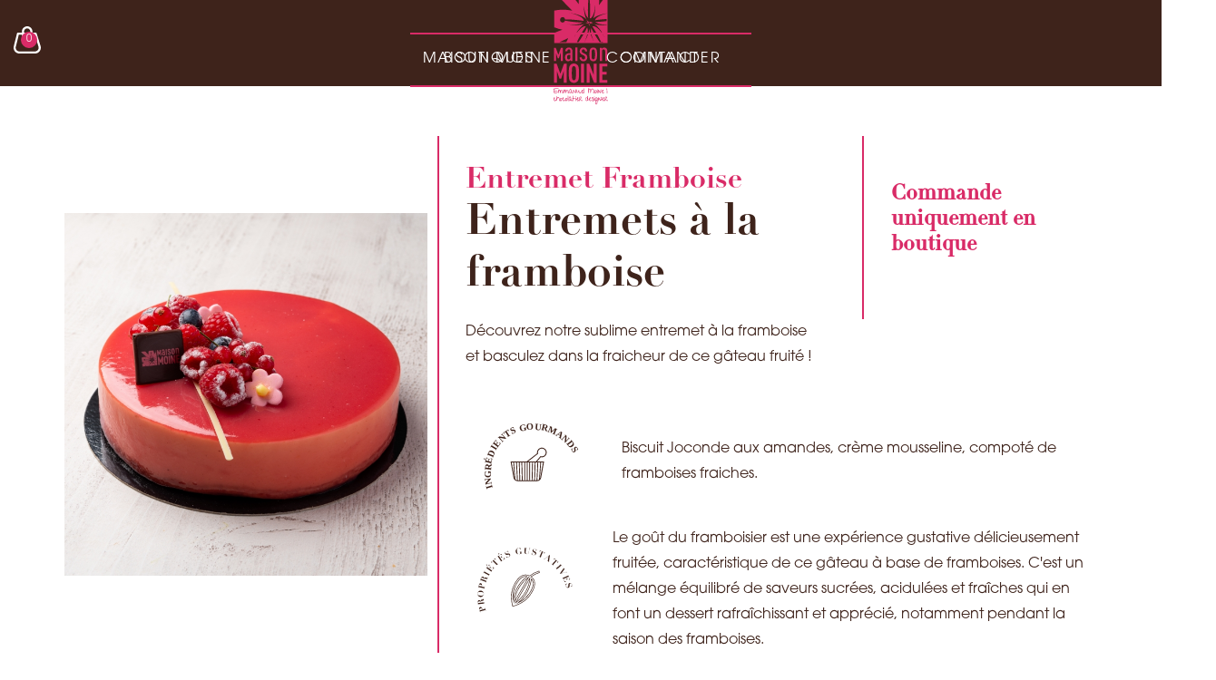

--- FILE ---
content_type: text/html
request_url: https://www.maison-moine.com/product/entremet-a-la-framboise-patisserie-lyon-6
body_size: 11512
content:
<!DOCTYPE html><!-- This site was created in Webflow. https://webflow.com --><!-- Last Published: Thu Oct 16 2025 09:46:17 GMT+0000 (Coordinated Universal Time) --><html data-wf-domain="www.maison-moine.com" data-wf-page="64fb2405aaadf640113af015" data-wf-site="649d2e5cf5c7aa41f5bf3b36" lang="fr" data-wf-collection="64fb2405aaadf640113aeffb" data-wf-item-slug="entremet-a-la-framboise-patisserie-lyon-6"><head><meta charset="utf-8"/><title>Entremets à la framboise | Maison Moine | Lyon 6</title><meta content="Découvrez notre sublime entremet à la framboise et basculez dans la fraicheur de ce gâteau fruité !" name="description"/><meta content="https://cdn.prod.website-files.com/64ad293cd29b8f5a33cc05cc/64cbcb5048d8e10bf9be482b_framboisier-patisserie-lyon-6.jpg" property="og:image"/><meta content="https://cdn.prod.website-files.com/64ad293cd29b8f5a33cc05cc/64cbcb5048d8e10bf9be482b_framboisier-patisserie-lyon-6.jpg" property="twitter:image"/><meta content="width=device-width, initial-scale=1" name="viewport"/><meta content="google-site-verification=rTHFi27A39kPrXzz_yTkkQie0PoEv5Sdihxbqvpv6II" name="google-site-verification"/><meta content="Webflow" name="generator"/><link href="https://cdn.prod.website-files.com/649d2e5cf5c7aa41f5bf3b36/css/maison-moine.webflow.shared.5047db93b.css" rel="stylesheet" type="text/css"/><link href="https://fonts.googleapis.com" rel="preconnect"/><link href="https://fonts.gstatic.com" rel="preconnect" crossorigin="anonymous"/><script src="https://ajax.googleapis.com/ajax/libs/webfont/1.6.26/webfont.js" type="text/javascript"></script><script type="text/javascript">WebFont.load({  google: {    families: ["Montserrat:100,100italic,200,200italic,300,300italic,400,400italic,500,500italic,600,600italic,700,700italic,800,800italic,900,900italic","Open Sans:300,300italic,400,400italic,600,600italic,700,700italic,800,800italic"]  }});</script><script src="https://use.typekit.net/slz0qfg.js" type="text/javascript"></script><script type="text/javascript">try{Typekit.load();}catch(e){}</script><script type="text/javascript">!function(o,c){var n=c.documentElement,t=" w-mod-";n.className+=t+"js",("ontouchstart"in o||o.DocumentTouch&&c instanceof DocumentTouch)&&(n.className+=t+"touch")}(window,document);</script><link href="https://cdn.prod.website-files.com/649d2e5cf5c7aa41f5bf3b36/65005c93785e358dcc2d9f65_favicon-moine.png" rel="shortcut icon" type="image/x-icon"/><link href="https://cdn.prod.website-files.com/649d2e5cf5c7aa41f5bf3b36/65005c99fba2e8c9d29207d3_webclip-moine.png" rel="apple-touch-icon"/><link href="https://maison-moine.com/product/entremet-a-la-framboise-patisserie-lyon-6" rel="canonical"/><script async="" src="https://www.googletagmanager.com/gtag/js?id=G-FGRJSX37CV"></script><script type="text/javascript">window.dataLayer = window.dataLayer || [];function gtag(){dataLayer.push(arguments);}gtag('js', new Date());gtag('set', 'developer_id.dZGVlNj', true);gtag('config', 'G-FGRJSX37CV');gtag('event', 'view_item', {'developer_id.dZGVlNj': true, 'items': [{'id': '64fb2405aaadf640113af058'}]});</script><script type="text/javascript">window.__WEBFLOW_CURRENCY_SETTINGS = {"currencyCode":"EUR","symbol":"€","decimal":",","fractionDigits":2,"group":" ","template":"{{wf {\"path\":\"symbol\",\"type\":\"PlainText\"} }} {{wf {\"path\":\"amount\",\"type\":\"CommercePrice\"} }} {{wf {\"path\":\"currencyCode\",\"type\":\"PlainText\"} }}","hideDecimalForWholeNumbers":false};</script></head><body class="body-6"><div class="w-embed"><style>
/* Snippet prevents all click and hover interaction with an element */
.clickable-off {
	pointer-events: none;
}

/* Snippet enables all click and hover interaction with an element */
.clickable-on{
  pointer-events: auto;
}
</style></div><div class="navbar_component"><div data-animation="default" data-collapse="medium" data-duration="400" data-easing="ease" data-easing2="ease" role="banner" class="navbar w-nav"><div class="container w-container"><nav role="navigation" class="nav-menu w-nav-menu"><div data-hover="false" data-delay="0" class="w-dropdown"><div data-w-id="7a573e99-d504-766b-a4b6-0c88150ec1a5" class="bouton-navbar w-dropdown-toggle"><div class="text-bouton">MAISON MOINE</div><div class="lottie-animation" data-w-id="7a573e99-d504-766b-a4b6-0c88150ec1a8" data-animation-type="lottie" data-src="https://cdn.prod.website-files.com/649d2e5cf5c7aa41f5bf3b36/64aea48b6c5c84fa9f151fe2_S3FrM9avZt.json" data-loop="1" data-direction="-1" data-autoplay="1" data-is-ix2-target="0" data-renderer="svg" data-default-duration="4.033333333333333" data-duration="0"></div></div><nav class="w-dropdown-list"><a href="/chocolatier-patissier-lyonnais" target="_blank" class="dropdown-link-4 w-dropdown-link">Notre concept</a><a href="/patisserie-maison-moine-vaulx-en-velin-lyon-6" class="dropdown-link-4 w-dropdown-link">Pâtisserie</a><a href="/chocolaterie-lyon-6-foch-massena-tete-d-or" class="dropdown-link-4 w-dropdown-link">Chocolaterie</a></nav></div><div data-hover="false" data-delay="0" class="w-dropdown"><div data-w-id="7a573e99-d504-766b-a4b6-0c88150ec1b1" class="bouton-navbar w-dropdown-toggle"><div class="text-bouton">COMMANDER</div><div class="lottie-animation" data-w-id="7a573e99-d504-766b-a4b6-0c88150ec1b4" data-animation-type="lottie" data-src="https://cdn.prod.website-files.com/649d2e5cf5c7aa41f5bf3b36/64aea48b6c5c84fa9f151fe2_S3FrM9avZt.json" data-loop="1" data-direction="-1" data-autoplay="1" data-is-ix2-target="0" data-renderer="svg" data-default-duration="4.033333333333333" data-duration="0"></div></div><nav class="w-dropdown-list"><div class="w-dyn-list"><div role="list" class="w-dyn-items"><div role="listitem" class="w-dyn-item"><a href="/category/chocolats-de-noel-lyon-6" class="dropdown-link-4 w-dropdown-link">Chocolats de Noël </a></div><div role="listitem" class="w-dyn-item"><a href="/category/les-specialites-lyonnaises" class="dropdown-link-4 w-dropdown-link">Spécialités</a></div><div role="listitem" class="w-dyn-item"><a href="/category/les-coffrets" class="dropdown-link-4 w-dropdown-link">Coffrets de chocolats</a></div><div role="listitem" class="w-dyn-item"><a href="/category/les-tablettes-de-chocolat-pates-a-tartiner-maison-lyon" class="dropdown-link-4 w-dropdown-link">À croquer et partager</a></div><div role="listitem" class="w-dyn-item"><a href="/category/entremets-chocolatierie-lyon" class="dropdown-link-4 w-dropdown-link">Entremets</a></div><div role="listitem" class="w-dyn-item"><a href="/category/gateaux-sur-mesure-anniversaire-marriage-babyshower" class="dropdown-link-4 w-dropdown-link">Gâteaux événement </a></div></div></div></nav></div></nav><div class="div-logo"><a data-w-id="7a573e99-d504-766b-a4b6-0c88150ec1be" href="/" class="brand w-nav-brand"><img src="https://cdn.prod.website-files.com/649d2e5cf5c7aa41f5bf3b36/64acfb186315d89f74dc5d9f_logo-maison-moine-chocolatier-lyon--6.svg" loading="lazy" alt="Chocolatier a lyon 6" class="image"/></a></div><nav role="navigation" class="nav-menu-1 w-nav-menu"><div data-hover="false" data-delay="0" class="w-dropdown"><div data-w-id="7a573e99-d504-766b-a4b6-0c88150ec1c2" class="bouton-navbar w-dropdown-toggle"><div class="text-bouton">BOUTIQUES<br/></div><div class="lottie-animation" data-w-id="7a573e99-d504-766b-a4b6-0c88150ec1c6" data-animation-type="lottie" data-src="https://cdn.prod.website-files.com/649d2e5cf5c7aa41f5bf3b36/64aea48b6c5c84fa9f151fe2_S3FrM9avZt.json" data-loop="1" data-direction="-1" data-autoplay="1" data-is-ix2-target="0" data-renderer="svg" data-default-duration="4.033333333333333" data-duration="0"></div></div><nav class="w-dropdown-list"><a href="/chocolaterie-lyon-6-foch-massena-tete-d-or" class="dropdown-link-4 w-dropdown-link">Chocolaterie Lyon 6</a><a href="/patisserie-vaulx-en-velin-centre-historique" class="dropdown-link-4 w-dropdown-link">Pâtisserie Vaulx-en-Velin</a></nav></div><div data-hover="false" data-delay="0" class="w-dropdown"><div data-w-id="7a573e99-d504-766b-a4b6-0c88150ec1cd" class="bouton-navbar w-dropdown-toggle"><div class="text-bouton">CONTACT</div><div class="lottie-animation" data-w-id="7a573e99-d504-766b-a4b6-0c88150ec1d0" data-animation-type="lottie" data-src="https://cdn.prod.website-files.com/649d2e5cf5c7aa41f5bf3b36/64aea48b6c5c84fa9f151fe2_S3FrM9avZt.json" data-loop="1" data-direction="-1" data-autoplay="1" data-is-ix2-target="0" data-renderer="svg" data-default-duration="4.033333333333333" data-duration="0"></div></div><nav class="w-dropdown-list"><a href="https://maison-moine.com/chocolaterie-lyon-6-foch-massena-tete-d-or#contact-maison-moine-patisserie-lyon-6" class="dropdown-link-4 w-dropdown-link">Chocolaterie Lyon 6</a><a href="https://maison-moine.com/patisserie-vaulx-en-velin-centre-historique#contact-maison-moine-patisserie-vaulx-en-velin" class="dropdown-link-4 w-dropdown-link">Pâtisserie Vaulx-en-Velin</a></nav></div></nav><div class="menu-button w-nav-button"><div class="icon-3 w-icon-nav-menu"></div></div></div></div><div class="cart_wrapper clickable-off"><div data-node-type="commerce-cart-wrapper" data-open-product="" data-wf-cart-type="modal" data-wf-cart-query="query Dynamo3 {
  database {
    id
    commerceOrder {
      comment
      extraItems {
        name
        pluginId
        pluginName
        price {
          decimalValue
          string
          unit
          value
        }
      }
      id
      startedOn
      statusFlags {
        hasDownloads
        hasSubscription
        isFreeOrder
        requiresShipping
      }
      subtotal {
        decimalValue
        string
        unit
        value
      }
      total {
        decimalValue
        string
        unit
        value
      }
      updatedOn
      userItems {
        count
        id
        price {
          value
          unit
          decimalValue
          string
        }
        product {
          id
          cmsLocaleId
          draft
          archived
          f_ec_product_type_2dr10dr: productType {
            id
            name
          }
          f_name_: name
          f_sku_properties_3dr: skuProperties {
            id
            name
            enum {
              id
              name
              slug
            }
          }
        }
        rowTotal {
          decimalValue
          string
          unit
          value
        }
        sku {
          cmsLocaleId
          draft
          archived
          f_main_image_4dr: mainImage {
            url
            file {
              size
              origFileName
              createdOn
              updatedOn
              mimeType
              width
              height
              variants {
                origFileName
                quality
                height
                width
                s3Url
                error
                size
              }
            }
            alt
          }
          f_sku_values_3dr: skuValues {
            property {
              id
            }
            value {
              id
            }
          }
          id
        }
        subscriptionFrequency
        subscriptionInterval
        subscriptionTrial
      }
      userItemsCount
    }
  }
  site {
    commerce {
      id
      businessAddress {
        country
      }
      defaultCountry
      defaultCurrency
      quickCheckoutEnabled
    }
  }
}" data-wf-page-link-href-prefix="" class="w-commerce-commercecartwrapper cart clickable-on"><a href="#" data-node-type="commerce-cart-open-link" aria-haspopup="dialog" aria-label="Open cart" role="button" data-w-id="7a573e99-d504-766b-a4b6-0c88150ec1da" class="w-commerce-commercecartopenlink cart-button w-inline-block"><div data-wf-bindings="%5B%7B%22innerHTML%22%3A%7B%22type%22%3A%22Number%22%2C%22filter%22%3A%7B%22type%22%3A%22numberPrecision%22%2C%22params%22%3A%5B%220%22%2C%22numberPrecision%22%5D%7D%2C%22dataPath%22%3A%22database.commerceOrder.userItemsCount%22%7D%7D%5D" class="w-commerce-commercecartopenlinkcount cart-quantity">0</div><img src="https://cdn.prod.website-files.com/649d2e5cf5c7aa41f5bf3b36/64aeb9c0f8cbcbba6b709d6d_commander-boite-de-chocolats-maison.svg" loading="lazy" alt="commander chocolat lyonnais" class="image-29"/></a><div data-node-type="commerce-cart-container-wrapper" style="display:none" class="w-commerce-commercecartcontainerwrapper w-commerce-commercecartcontainerwrapper--cartType-modal cart-wrapper"><div role="dialog" data-node-type="commerce-cart-container" class="w-commerce-commercecartcontainer"><div class="w-commerce-commercecartheader cart-header"><h4 class="w-commerce-commercecartheading">Votre panier gourmand</h4><a href="#" data-node-type="commerce-cart-close-link" role="button" aria-label="Close cart" class="w-commerce-commercecartcloselink w-inline-block"><svg width="16px" height="16px" viewBox="0 0 16 16"><g stroke="none" stroke-width="1" fill="none" fill-rule="evenodd"><g fill-rule="nonzero" fill="#333333"><polygon points="6.23223305 8 0.616116524 13.6161165 2.38388348 15.3838835 8 9.76776695 13.6161165 15.3838835 15.3838835 13.6161165 9.76776695 8 15.3838835 2.38388348 13.6161165 0.616116524 8 6.23223305 2.38388348 0.616116524 0.616116524 2.38388348 6.23223305 8"></polygon></g></g></svg></a></div><div class="w-commerce-commercecartformwrapper"><form data-node-type="commerce-cart-form" style="display:none" class="w-commerce-commercecartform"><script type="text/x-wf-template" id="wf-template-7a573e99-d504-766b-a4b6-0c88150ec1e6">%3Cdiv%20class%3D%22w-commerce-commercecartitem%22%3E%3Cimg%20data-wf-bindings%3D%22%255B%257B%2522src%2522%253A%257B%2522type%2522%253A%2522ImageRef%2522%252C%2522filter%2522%253A%257B%2522type%2522%253A%2522identity%2522%252C%2522params%2522%253A%255B%255D%257D%252C%2522dataPath%2522%253A%2522database.commerceOrder.userItems%255B%255D.sku.f_main_image_4dr%2522%257D%257D%255D%22%20src%3D%22%22%20alt%3D%22%22%20class%3D%22w-commerce-commercecartitemimage%20w-dyn-bind-empty%22%2F%3E%3Cdiv%20class%3D%22w-commerce-commercecartiteminfo%22%3E%3Cdiv%20data-wf-bindings%3D%22%255B%257B%2522innerHTML%2522%253A%257B%2522type%2522%253A%2522PlainText%2522%252C%2522filter%2522%253A%257B%2522type%2522%253A%2522identity%2522%252C%2522params%2522%253A%255B%255D%257D%252C%2522dataPath%2522%253A%2522database.commerceOrder.userItems%255B%255D.product.f_name_%2522%257D%257D%255D%22%20class%3D%22w-commerce-commercecartproductname%20text-block-540%20w-dyn-bind-empty%22%3E%3C%2Fdiv%3E%3Cdiv%20data-wf-bindings%3D%22%255B%257B%2522innerHTML%2522%253A%257B%2522type%2522%253A%2522CommercePrice%2522%252C%2522filter%2522%253A%257B%2522type%2522%253A%2522price%2522%252C%2522params%2522%253A%255B%255D%257D%252C%2522dataPath%2522%253A%2522database.commerceOrder.userItems%255B%255D.price%2522%257D%257D%255D%22%20class%3D%22text-block-541%22%3E%240.00%3C%2Fdiv%3E%3Cscript%20type%3D%22text%2Fx-wf-template%22%20id%3D%22wf-template-7a573e99-d504-766b-a4b6-0c88150ec1ec%22%3E%253Cli%253E%253Cspan%2520data-wf-bindings%253D%2522%25255B%25257B%252522innerHTML%252522%25253A%25257B%252522type%252522%25253A%252522PlainText%252522%25252C%252522filter%252522%25253A%25257B%252522type%252522%25253A%252522identity%252522%25252C%252522params%252522%25253A%25255B%25255D%25257D%25252C%252522dataPath%252522%25253A%252522database.commerceOrder.userItems%25255B%25255D.product.f_sku_properties_3dr%25255B%25255D.name%252522%25257D%25257D%25255D%2522%2520class%253D%2522w-dyn-bind-empty%2522%253E%253C%252Fspan%253E%253Cspan%253E%253A%2520%253C%252Fspan%253E%253Cspan%2520data-wf-bindings%253D%2522%25255B%25257B%252522innerHTML%252522%25253A%25257B%252522type%252522%25253A%252522CommercePropValues%252522%25252C%252522filter%252522%25253A%25257B%252522type%252522%25253A%252522identity%252522%25252C%252522params%252522%25253A%25255B%25255D%25257D%25252C%252522dataPath%252522%25253A%252522database.commerceOrder.userItems%25255B%25255D.product.f_sku_properties_3dr%25255B%25255D%252522%25257D%25257D%25255D%2522%2520class%253D%2522w-dyn-bind-empty%2522%253E%253C%252Fspan%253E%253C%252Fli%253E%3C%2Fscript%3E%3Cul%20data-wf-bindings%3D%22%255B%257B%2522optionSets%2522%253A%257B%2522type%2522%253A%2522CommercePropTable%2522%252C%2522filter%2522%253A%257B%2522type%2522%253A%2522identity%2522%252C%2522params%2522%253A%255B%255D%257D%252C%2522dataPath%2522%253A%2522database.commerceOrder.userItems%255B%255D.product.f_sku_properties_3dr%5B%5D%2522%257D%257D%252C%257B%2522optionValues%2522%253A%257B%2522type%2522%253A%2522CommercePropValues%2522%252C%2522filter%2522%253A%257B%2522type%2522%253A%2522identity%2522%252C%2522params%2522%253A%255B%255D%257D%252C%2522dataPath%2522%253A%2522database.commerceOrder.userItems%255B%255D.sku.f_sku_values_3dr%2522%257D%257D%255D%22%20class%3D%22w-commerce-commercecartoptionlist%22%20data-wf-collection%3D%22database.commerceOrder.userItems%255B%255D.product.f_sku_properties_3dr%22%20data-wf-template-id%3D%22wf-template-7a573e99-d504-766b-a4b6-0c88150ec1ec%22%3E%3Cli%3E%3Cspan%20data-wf-bindings%3D%22%255B%257B%2522innerHTML%2522%253A%257B%2522type%2522%253A%2522PlainText%2522%252C%2522filter%2522%253A%257B%2522type%2522%253A%2522identity%2522%252C%2522params%2522%253A%255B%255D%257D%252C%2522dataPath%2522%253A%2522database.commerceOrder.userItems%255B%255D.product.f_sku_properties_3dr%255B%255D.name%2522%257D%257D%255D%22%20class%3D%22w-dyn-bind-empty%22%3E%3C%2Fspan%3E%3Cspan%3E%3A%20%3C%2Fspan%3E%3Cspan%20data-wf-bindings%3D%22%255B%257B%2522innerHTML%2522%253A%257B%2522type%2522%253A%2522CommercePropValues%2522%252C%2522filter%2522%253A%257B%2522type%2522%253A%2522identity%2522%252C%2522params%2522%253A%255B%255D%257D%252C%2522dataPath%2522%253A%2522database.commerceOrder.userItems%255B%255D.product.f_sku_properties_3dr%255B%255D%2522%257D%257D%255D%22%20class%3D%22w-dyn-bind-empty%22%3E%3C%2Fspan%3E%3C%2Fli%3E%3C%2Ful%3E%3Ca%20href%3D%22%23%22%20role%3D%22button%22%20aria-label%3D%22Remove%20item%20from%20cart%22%20data-wf-bindings%3D%22%255B%257B%2522data-commerce-sku-id%2522%253A%257B%2522type%2522%253A%2522ItemRef%2522%252C%2522filter%2522%253A%257B%2522type%2522%253A%2522identity%2522%252C%2522params%2522%253A%255B%255D%257D%252C%2522dataPath%2522%253A%2522database.commerceOrder.userItems%255B%255D.sku.id%2522%257D%257D%255D%22%20class%3D%22remove-button%20w-inline-block%22%20data-wf-cart-action%3D%22remove-item%22%20data-commerce-sku-id%3D%22%22%3E%3Cdiv%20class%3D%22text-block-539%22%3ESupprimer%3C%2Fdiv%3E%3C%2Fa%3E%3C%2Fdiv%3E%3Cinput%20aria-label%3D%22Update%20quantity%22%20data-wf-bindings%3D%22%255B%257B%2522value%2522%253A%257B%2522type%2522%253A%2522Number%2522%252C%2522filter%2522%253A%257B%2522type%2522%253A%2522numberPrecision%2522%252C%2522params%2522%253A%255B%25220%2522%252C%2522numberPrecision%2522%255D%257D%252C%2522dataPath%2522%253A%2522database.commerceOrder.userItems%255B%255D.count%2522%257D%257D%252C%257B%2522data-commerce-sku-id%2522%253A%257B%2522type%2522%253A%2522ItemRef%2522%252C%2522filter%2522%253A%257B%2522type%2522%253A%2522identity%2522%252C%2522params%2522%253A%255B%255D%257D%252C%2522dataPath%2522%253A%2522database.commerceOrder.userItems%255B%255D.sku.id%2522%257D%257D%255D%22%20data-wf-conditions%3D%22%257B%2522condition%2522%253A%257B%2522fields%2522%253A%257B%2522product%253Aec-product-type%2522%253A%257B%2522ne%2522%253A%2522e348fd487d0102946c9179d2a94bb613%2522%252C%2522type%2522%253A%2522Option%2522%257D%257D%257D%252C%2522dataPath%2522%253A%2522database.commerceOrder.userItems%255B%255D%2522%257D%22%20class%3D%22w-commerce-commercecartquantity%20cart-quantity-2%22%20required%3D%22%22%20pattern%3D%22%5E%5B0-9%5D%2B%24%22%20inputMode%3D%22numeric%22%20type%3D%22number%22%20name%3D%22quantity%22%20autoComplete%3D%22off%22%20data-wf-cart-action%3D%22update-item-quantity%22%20data-commerce-sku-id%3D%22%22%20value%3D%221%22%2F%3E%3C%2Fdiv%3E</script><div class="w-commerce-commercecartlist" data-wf-collection="database.commerceOrder.userItems" data-wf-template-id="wf-template-7a573e99-d504-766b-a4b6-0c88150ec1e6"><div class="w-commerce-commercecartitem"><img data-wf-bindings="%5B%7B%22src%22%3A%7B%22type%22%3A%22ImageRef%22%2C%22filter%22%3A%7B%22type%22%3A%22identity%22%2C%22params%22%3A%5B%5D%7D%2C%22dataPath%22%3A%22database.commerceOrder.userItems%5B%5D.sku.f_main_image_4dr%22%7D%7D%5D" src="" alt="" class="w-commerce-commercecartitemimage w-dyn-bind-empty"/><div class="w-commerce-commercecartiteminfo"><div data-wf-bindings="%5B%7B%22innerHTML%22%3A%7B%22type%22%3A%22PlainText%22%2C%22filter%22%3A%7B%22type%22%3A%22identity%22%2C%22params%22%3A%5B%5D%7D%2C%22dataPath%22%3A%22database.commerceOrder.userItems%5B%5D.product.f_name_%22%7D%7D%5D" class="w-commerce-commercecartproductname text-block-540 w-dyn-bind-empty"></div><div data-wf-bindings="%5B%7B%22innerHTML%22%3A%7B%22type%22%3A%22CommercePrice%22%2C%22filter%22%3A%7B%22type%22%3A%22price%22%2C%22params%22%3A%5B%5D%7D%2C%22dataPath%22%3A%22database.commerceOrder.userItems%5B%5D.price%22%7D%7D%5D" class="text-block-541">$0.00</div><script type="text/x-wf-template" id="wf-template-7a573e99-d504-766b-a4b6-0c88150ec1ec">%3Cli%3E%3Cspan%20data-wf-bindings%3D%22%255B%257B%2522innerHTML%2522%253A%257B%2522type%2522%253A%2522PlainText%2522%252C%2522filter%2522%253A%257B%2522type%2522%253A%2522identity%2522%252C%2522params%2522%253A%255B%255D%257D%252C%2522dataPath%2522%253A%2522database.commerceOrder.userItems%255B%255D.product.f_sku_properties_3dr%255B%255D.name%2522%257D%257D%255D%22%20class%3D%22w-dyn-bind-empty%22%3E%3C%2Fspan%3E%3Cspan%3E%3A%20%3C%2Fspan%3E%3Cspan%20data-wf-bindings%3D%22%255B%257B%2522innerHTML%2522%253A%257B%2522type%2522%253A%2522CommercePropValues%2522%252C%2522filter%2522%253A%257B%2522type%2522%253A%2522identity%2522%252C%2522params%2522%253A%255B%255D%257D%252C%2522dataPath%2522%253A%2522database.commerceOrder.userItems%255B%255D.product.f_sku_properties_3dr%255B%255D%2522%257D%257D%255D%22%20class%3D%22w-dyn-bind-empty%22%3E%3C%2Fspan%3E%3C%2Fli%3E</script><ul data-wf-bindings="%5B%7B%22optionSets%22%3A%7B%22type%22%3A%22CommercePropTable%22%2C%22filter%22%3A%7B%22type%22%3A%22identity%22%2C%22params%22%3A%5B%5D%7D%2C%22dataPath%22%3A%22database.commerceOrder.userItems%5B%5D.product.f_sku_properties_3dr[]%22%7D%7D%2C%7B%22optionValues%22%3A%7B%22type%22%3A%22CommercePropValues%22%2C%22filter%22%3A%7B%22type%22%3A%22identity%22%2C%22params%22%3A%5B%5D%7D%2C%22dataPath%22%3A%22database.commerceOrder.userItems%5B%5D.sku.f_sku_values_3dr%22%7D%7D%5D" class="w-commerce-commercecartoptionlist" data-wf-collection="database.commerceOrder.userItems%5B%5D.product.f_sku_properties_3dr" data-wf-template-id="wf-template-7a573e99-d504-766b-a4b6-0c88150ec1ec"><li><span data-wf-bindings="%5B%7B%22innerHTML%22%3A%7B%22type%22%3A%22PlainText%22%2C%22filter%22%3A%7B%22type%22%3A%22identity%22%2C%22params%22%3A%5B%5D%7D%2C%22dataPath%22%3A%22database.commerceOrder.userItems%5B%5D.product.f_sku_properties_3dr%5B%5D.name%22%7D%7D%5D" class="w-dyn-bind-empty"></span><span>: </span><span data-wf-bindings="%5B%7B%22innerHTML%22%3A%7B%22type%22%3A%22CommercePropValues%22%2C%22filter%22%3A%7B%22type%22%3A%22identity%22%2C%22params%22%3A%5B%5D%7D%2C%22dataPath%22%3A%22database.commerceOrder.userItems%5B%5D.product.f_sku_properties_3dr%5B%5D%22%7D%7D%5D" class="w-dyn-bind-empty"></span></li></ul><a href="#" role="button" aria-label="Remove item from cart" data-wf-bindings="%5B%7B%22data-commerce-sku-id%22%3A%7B%22type%22%3A%22ItemRef%22%2C%22filter%22%3A%7B%22type%22%3A%22identity%22%2C%22params%22%3A%5B%5D%7D%2C%22dataPath%22%3A%22database.commerceOrder.userItems%5B%5D.sku.id%22%7D%7D%5D" class="remove-button w-inline-block" data-wf-cart-action="remove-item" data-commerce-sku-id=""><div class="text-block-539">Supprimer</div></a></div><input aria-label="Update quantity" data-wf-bindings="%5B%7B%22value%22%3A%7B%22type%22%3A%22Number%22%2C%22filter%22%3A%7B%22type%22%3A%22numberPrecision%22%2C%22params%22%3A%5B%220%22%2C%22numberPrecision%22%5D%7D%2C%22dataPath%22%3A%22database.commerceOrder.userItems%5B%5D.count%22%7D%7D%2C%7B%22data-commerce-sku-id%22%3A%7B%22type%22%3A%22ItemRef%22%2C%22filter%22%3A%7B%22type%22%3A%22identity%22%2C%22params%22%3A%5B%5D%7D%2C%22dataPath%22%3A%22database.commerceOrder.userItems%5B%5D.sku.id%22%7D%7D%5D" data-wf-conditions="%7B%22condition%22%3A%7B%22fields%22%3A%7B%22product%3Aec-product-type%22%3A%7B%22ne%22%3A%22e348fd487d0102946c9179d2a94bb613%22%2C%22type%22%3A%22Option%22%7D%7D%7D%2C%22dataPath%22%3A%22database.commerceOrder.userItems%5B%5D%22%7D" class="w-commerce-commercecartquantity cart-quantity-2" required="" pattern="^[0-9]+$" inputMode="numeric" type="number" name="quantity" autoComplete="off" data-wf-cart-action="update-item-quantity" data-commerce-sku-id="" value="1"/></div></div><div class="w-commerce-commercecartfooter cart-footer"><div aria-atomic="true" aria-live="polite" class="w-commerce-commercecartlineitem"><div class="text-block-543">Sous-total</div><div data-wf-bindings="%5B%7B%22innerHTML%22%3A%7B%22type%22%3A%22CommercePrice%22%2C%22filter%22%3A%7B%22type%22%3A%22price%22%2C%22params%22%3A%5B%5D%7D%2C%22dataPath%22%3A%22database.commerceOrder.subtotal%22%7D%7D%5D" class="w-commerce-commercecartordervalue text-block-542"></div></div><div data-wf-bindings="%5B%5D" data-wf-conditions="%7B%22condition%22%3A%7B%22fields%22%3A%7B%22subtotal%22%3A%7B%22gt%22%3A30%2C%22type%22%3A%22CommercePrice%22%7D%7D%7D%2C%22dataPath%22%3A%22database.commerceOrder%22%7D" class="checkout-actions"><div data-node-type="commerce-cart-quick-checkout-actions" style="display:none"><a data-node-type="commerce-cart-apple-pay-button" role="button" tabindex="0" aria-label="Apple Pay" aria-haspopup="dialog" style="background-image:-webkit-named-image(apple-pay-logo-white);background-size:100% 50%;background-position:50% 50%;background-repeat:no-repeat" class="w-commerce-commercecartapplepaybutton" tabindex="0"><div></div></a><a data-node-type="commerce-cart-quick-checkout-button" role="button" tabindex="0" aria-haspopup="dialog" style="display:none" class="w-commerce-commercecartquickcheckoutbutton"><svg class="w-commerce-commercequickcheckoutgoogleicon" xmlns="http://www.w3.org/2000/svg" xmlns:xlink="http://www.w3.org/1999/xlink" width="16" height="16" viewBox="0 0 16 16"><defs><polygon id="google-mark-a" points="0 .329 3.494 .329 3.494 7.649 0 7.649"></polygon><polygon id="google-mark-c" points=".894 0 13.169 0 13.169 6.443 .894 6.443"></polygon></defs><g fill="none" fill-rule="evenodd"><path fill="#4285F4" d="M10.5967,12.0469 L10.5967,14.0649 L13.1167,14.0649 C14.6047,12.6759 15.4577,10.6209 15.4577,8.1779 C15.4577,7.6339 15.4137,7.0889 15.3257,6.5559 L7.8887,6.5559 L7.8887,9.6329 L12.1507,9.6329 C11.9767,10.6119 11.4147,11.4899 10.5967,12.0469"></path><path fill="#34A853" d="M7.8887,16 C10.0137,16 11.8107,15.289 13.1147,14.067 C13.1147,14.066 13.1157,14.065 13.1167,14.064 L10.5967,12.047 C10.5877,12.053 10.5807,12.061 10.5727,12.067 C9.8607,12.556 8.9507,12.833 7.8887,12.833 C5.8577,12.833 4.1387,11.457 3.4937,9.605 L0.8747,9.605 L0.8747,11.648 C2.2197,14.319 4.9287,16 7.8887,16"></path><g transform="translate(0 4)"><mask id="google-mark-b" fill="#fff"><use xlink:href="#google-mark-a"></use></mask><path fill="#FBBC04" d="M3.4639,5.5337 C3.1369,4.5477 3.1359,3.4727 3.4609,2.4757 L3.4639,2.4777 C3.4679,2.4657 3.4749,2.4547 3.4789,2.4427 L3.4939,0.3287 L0.8939,0.3287 C0.8799,0.3577 0.8599,0.3827 0.8459,0.4117 C-0.2821,2.6667 -0.2821,5.3337 0.8459,7.5887 L0.8459,7.5997 C0.8549,7.6167 0.8659,7.6317 0.8749,7.6487 L3.4939,5.6057 C3.4849,5.5807 3.4729,5.5587 3.4639,5.5337" mask="url(#google-mark-b)"></path></g><mask id="google-mark-d" fill="#fff"><use xlink:href="#google-mark-c"></use></mask><path fill="#EA4335" d="M0.894,4.3291 L3.478,6.4431 C4.113,4.5611 5.843,3.1671 7.889,3.1671 C9.018,3.1451 10.102,3.5781 10.912,4.3671 L13.169,2.0781 C11.733,0.7231 9.85,-0.0219 7.889,0.0001 C4.941,0.0001 2.245,1.6791 0.894,4.3291" mask="url(#google-mark-d)"></path></g></svg><svg class="w-commerce-commercequickcheckoutmicrosofticon" xmlns="http://www.w3.org/2000/svg" width="16" height="16" viewBox="0 0 16 16"><g fill="none" fill-rule="evenodd"><polygon fill="#F05022" points="7 7 1 7 1 1 7 1"></polygon><polygon fill="#7DB902" points="15 7 9 7 9 1 15 1"></polygon><polygon fill="#00A4EE" points="7 15 1 15 1 9 7 9"></polygon><polygon fill="#FFB700" points="15 15 9 15 9 9 15 9"></polygon></g></svg><div>Pay with browser.</div></a></div><a href="https://maison-moine.webflow.io/category/les-specialites-lyonnaises" class="button w-button">Ajouter des chocolats ?</a><a href="/checkout" value="CONFIRMER MA COMMANDE !" data-node-type="cart-checkout-button" class="w-commerce-commercecartcheckoutbutton checkout-button" data-loading-text="Ça chauffe !">CONFIRMER MA COMMANDE !</a></div><div data-wf-bindings="%5B%5D" data-wf-conditions="%7B%22condition%22%3A%7B%22fields%22%3A%7B%22subtotal%22%3A%7B%22lt%22%3A30%2C%22type%22%3A%22CommercePrice%22%7D%7D%7D%2C%22dataPath%22%3A%22database.commerceOrder%22%7D" class="message-commande"><p class="paragraph-37">La commande en ligne est disponible à partir de <br/>30 euros d&#x27;achat</p></div></div></form><div class="w-commerce-commercecartemptystate"><div aria-live="polite" aria-label="This cart is empty" class="text-block-544">Pas encore de gourmandise au panier ? <br/>Laissez-vous tenter... <a href="/commander-chocolats-lyonnais" class="link-15">ICI</a></div></div><div aria-live="assertive" style="display:none" data-node-type="commerce-cart-error" class="w-commerce-commercecarterrorstate"><div class="error-message-2 w-cart-error-msg" data-w-cart-quantity-error="Le produit n&#x27;est pas disponible dans cette quantité." data-w-cart-general-error="Une erreur s&#x27;est produite lors de l&#x27;ajout de cet article au panier.
" data-w-cart-checkout-error="Le paiement est désactivé sur ce site.
" data-w-cart-cart_order_min-error="Le minimum de commande n&#x27;a pas été atteint. Ajoutez d&#x27;autres articles à votre panier pour continuer.
" data-w-cart-subscription_error-error="Avant d&#x27;acheter, veuillez utiliser votre invitation par e-mail pour vérifier votre adresse afin que nous puissions envoyer des mises à jour de commande.">Le produit n&#x27;est pas disponible dans cette quantité.</div></div></div></div></div></div></div></div><section class="section-produits-page-produit"><div class="wrap-produits"><div class="wrap-photo-produit"><div class="div-photo-produit div-block-3 div-block-4"><img loading="lazy" data-wf-sku-bindings="%5B%7B%22from%22%3A%22f_main_image_4dr%22%2C%22to%22%3A%22src%22%7D%5D" src="https://cdn.prod.website-files.com/64ad293cd29b8f5a33cc05cc/64cbcb5048d8e10bf9be482b_framboisier-patisserie-lyon-6.jpg" alt="Découvrez notre sublime entremet à la framboise et basculez dans la fraicheur de ce gâteau fruité !" class="image-153"/></div><a href="#" class="lightbox-link w-inline-block w-dyn-bind-empty w-lightbox"><img alt="" loading="lazy" src="" class="w-dyn-bind-empty"/><script type="application/json" class="w-json">{
  "items": [],
  "group": ""
}</script></a></div><div class="wrap-info-produit"><div class="div-haut"><div class="div-info-principal-produit"><div class="div-nom-pdt"><h1 class="titre-fiche-produit">Entremet Framboise</h1><h2 class="sous-titre-produit">Entremets à la framboise</h2></div><div class="div-nom-pdt-1"><p class="paragraph-35">Découvrez notre sublime entremet à la framboise et basculez dans la fraicheur de ce gâteau fruité !</p></div></div><div class="div-info-prix"><div class="wrap-prix w-condition-invisible"><div class="div-nom-pdt"><div data-wf-sku-bindings="%5B%7B%22from%22%3A%22f_price_%22%2C%22to%22%3A%22innerHTML%22%7D%5D" class="text-block-549">€ 5,00 EUR</div></div><div><form data-node-type="commerce-add-to-cart-form" data-commerce-sku-id="64fb2405aaadf640113af0c4" data-loading-text="Adding to cart..." data-commerce-product-id="64fb2405aaadf640113af058" class="w-commerce-commerceaddtocartform"><div data-wf-sku-bindings="%5B%7B%22from%22%3A%22f_sku_values_3dr%22%2C%22to%22%3A%22optionValues%22%7D%5D" data-commerce-product-sku-values="%7B%7D" data-node-type="commerce-add-to-cart-option-list" data-commerce-product-id="64fb2405aaadf640113af058" data-preselect-default-variant="false" role="group"></div><label for="quantity-e9eed13bfd40f053ce26baf6a063c125" class="field-label-3">Quantité</label><input type="number" pattern="^[0-9]+$" inputMode="numeric" id="quantity-e9eed13bfd40f053ce26baf6a063c125" name="commerce-add-to-cart-quantity-input" min="1" class="w-commerce-commerceaddtocartquantityinput quantity" value="1"/><input data-loading-text="Adding to cart..." data-node-type="commerce-add-to-cart-button" class="w-commerce-commerceaddtocartbutton add-to-cart-button" style="-webkit-transform:translate3d(0, 0, 0) scale3d(1, 1, 1) rotateX(0) rotateY(0) rotateZ(0) skew(0, 0);-moz-transform:translate3d(0, 0, 0) scale3d(1, 1, 1) rotateX(0) rotateY(0) rotateZ(0) skew(0, 0);-ms-transform:translate3d(0, 0, 0) scale3d(1, 1, 1) rotateX(0) rotateY(0) rotateZ(0) skew(0, 0);transform:translate3d(0, 0, 0) scale3d(1, 1, 1) rotateX(0) rotateY(0) rotateZ(0) skew(0, 0)" data-w-id="606112d1-e7f4-54ba-29ad-e72304d6ee81" aria-haspopup="dialog" type="submit" aria-busy="false" value="AJOUTER AU PANIER"/><a data-node-type="commerce-buy-now-button" data-default-text="Acheter des chocolats" data-subscription-text="Subscribe now" aria-busy="false" aria-haspopup="false" class="w-commerce-commercebuynowbutton buy-now-button" href="/checkout">Acheter des chocolats</a></form><div style="display:none" class="w-commerce-commerceaddtocartoutofstock out-of-stock-state" tabindex="0"><div class="text-block-545">Ce produit n&#x27;est plus en stock ! <a href="tel:+33478890036" class="link-16">Appelez la boutique pour commander</a></div></div><div aria-live="assertive" data-node-type="commerce-add-to-cart-error" style="display:none" class="w-commerce-commerceaddtocarterror error-state"><div data-node-type="commerce-add-to-cart-error" class="error-message-3" data-w-add-to-cart-quantity-error="Le produit n&#x27;est pas disponible dans cette quantité." data-w-add-to-cart-general-error="Une erreur s&#x27;est produite lors de l&#x27;ajout de cet article au panier." data-w-add-to-cart-mixed-cart-error="Une erreur s&#x27;est produite lors de l&#x27;ajout de cet article au panier." data-w-add-to-cart-buy-now-error="Une erreur s&#x27;est produite lors de la tentative d&#x27;achat de cet article." data-w-add-to-cart-checkout-disabled-error="Le paiement est désactivé sur ce site." data-w-add-to-cart-select-all-options-error="Veuillez sélectionner une option dans chaque ensemble.">Le produit n&#x27;est pas disponible dans cette quantité.</div></div></div></div><div class="div-block-420"><div class="div-texte-boutisue"><h3 class="titre-boutqiue">Commande uniquement en boutique</h3></div><a href="tel:+33478890036" class="div-appel-lotti w-inline-block"><div class="lottie-animation-2" data-w-id="252415e5-ba4d-a892-40cb-4bd9f2dc490c" data-animation-type="lottie" data-src="https://cdn.prod.website-files.com/649d2e5cf5c7aa41f5bf3b36/64cbd783a00e34fae060360d_call%20green.json" data-loop="1" data-direction="1" data-autoplay="1" data-is-ix2-target="0" data-renderer="svg" data-default-duration="1.9666666666666666" data-duration="0"></div></a></div></div></div><div class="div-bas"><div class="div-info-ingredients"><div class="div-produit-picto-copy"><div class="div-photo-pdt"><img src="https://cdn.prod.website-files.com/649d2e5cf5c7aa41f5bf3b36/64c920d37b02d95169b204f8_chocolat-fait-maison-lyon.svg" loading="lazy" alt="chocolat fait maison lyon"/></div></div><div class="div-texte-ingredient"><p class="paragraph-35">Biscuit Joconde aux amandes, crème mousseline, compoté de framboises fraiches.</p></div></div><div class="div-info-ingredients"><div class="div-produit-picto"><div class="div-photo-pdt"><img src="https://cdn.prod.website-files.com/649d2e5cf5c7aa41f5bf3b36/64afc2dae70e909fa3972db9_chocolats-haut-de-gamme.svg" loading="lazy" alt="meilleurs chocolats de lyon"/></div></div><div class="div-texte-ingredient"><p class="paragraph-35">Le goût du framboisier est une expérience gustative délicieusement fruitée, caractéristique de ce gâteau à base de framboises. C&#x27;est un mélange équilibré de saveurs sucrées, acidulées et fraîches qui en font un dessert rafraîchissant et apprécié, notamment pendant la saison des framboises.</p></div></div></div></div></div></section><footer class="section-footer"><div class="footer-flex-container"><div class="div-footer"><div class="div-cadre-rouge"><h2 class="footer-heading-2">Chocolatier pâtissier à Lyon 6 - Vaulx-en-Velin</h2></div><div class="div-logo-footer"><a href="/" data-w-id="04f26df9-4eaa-d513-5c50-6b4595dd60ec" class="footer-logo-link w-inline-block"><img alt="chocolaterie-lyon-6-maison-moine" src="https://cdn.prod.website-files.com/649d2e5cf5c7aa41f5bf3b36/64acfb186315d89f74dc5d9f_logo-maison-moine-chocolatier-lyon--6.svg" class="footer-image"/></a><div class="div-rs"><a data-w-id="04f26df9-4eaa-d513-5c50-6b4595dd60ef" href="https://www.facebook.com/maisonmoine.patisserie" target="_blank" class="div-rs-picto w-inline-block"><img src="https://cdn.prod.website-files.com/649d2e5cf5c7aa41f5bf3b36/64ae640a8a7cec6ac51c369f_facebook-maison-moine.svg" loading="lazy" alt="facebook maison moine" class="image-rs"/></a><a data-w-id="04f26df9-4eaa-d513-5c50-6b4595dd60f1" href="https://www.instagram.com/maisonmoine.patisserie/" target="_blank" class="w-inline-block"><div><div class="div-rs-picto"><img src="https://cdn.prod.website-files.com/649d2e5cf5c7aa41f5bf3b36/64ae64544d8c117de3b6bf52_instagram-maison-moine.svg" loading="lazy" alt="instagram maison moine" class="image-rs"/></div></div></a></div></div></div><div class="wrap-navigation"><div class="div-navigation"><h3 class="footer-navigation">Navigation</h3><ul role="list" class="list w-list-unstyled"><li class="list-item"><a href="/chocolatier-patissier-lyonnais" class="footer-link">Maison Moine</a><a href="/commander-chocolats-lyonnais" class="footer-link">Commander</a><a href="/chocolaterie-lyon-6-foch-massena-tete-d-or" class="footer-link">Chocolaterie Lyon 6</a><a href="/patisserie-vaulx-en-velin-centre-historique" class="footer-link">Pâtisserie Vaulx-en-Velin<br/></a><a href="/contact-maison-moine-chocolaterie" class="footer-link">Contact<br/></a></li></ul></div><div class="div-chocolat-produits"><div class="div-navigation"><h3 class="footer-navigation">Chocolats &amp; pâtisseries</h3><div class="collection-list-wrapper-2 w-dyn-list"><div role="list" class="collection-list-2 w-dyn-items"><div role="listitem" class="collection-item-3 w-dyn-item"><a href="/category/chocolats-de-noel-lyon-6" class="footer-link">Chocolats de Noël </a></div><div role="listitem" class="collection-item-3 w-dyn-item"><a href="/category/les-specialites-lyonnaises" class="footer-link">Spécialités</a></div><div role="listitem" class="collection-item-3 w-dyn-item"><a href="/category/les-coffrets" class="footer-link">Coffrets de chocolats</a></div><div role="listitem" class="collection-item-3 w-dyn-item"><a href="/category/les-tablettes-de-chocolat-pates-a-tartiner-maison-lyon" class="footer-link">À croquer et partager</a></div><div role="listitem" class="collection-item-3 w-dyn-item"><a href="/category/entremets-chocolatierie-lyon" class="footer-link">Entremets</a></div><div role="listitem" class="collection-item-3 w-dyn-item"><a href="/category/gateaux-sur-mesure-anniversaire-marriage-babyshower" class="footer-link">Gâteaux événement </a></div></div></div></div></div></div><div class="wrap-info-moine"><div class="wrap-contact-2"><a href="mailto:contact@maison-moine.com" class="wrap-contact-mail w-inline-block"><div class="image-27"><img src="https://cdn.prod.website-files.com/649d2e5cf5c7aa41f5bf3b36/64ae63b90ad0f3afba55af15_mail-chocolaterie-lyon-maison-moine.svg" loading="lazy" alt="mail maison moine" class="image-7-copy"/></div><div class="adresse"><h3 class="h3-adresse-mail">contact@maison-moine.com</h3></div></a></div><div class="wrap-contact-2"><div class="titre-info"><h2>Chocolaterie Lyon 6</h2></div><a href="tel:+33478890036" class="wrap-contact2 w-inline-block"><div class="image-27"><img src="https://cdn.prod.website-files.com/649d2e5cf5c7aa41f5bf3b36/64ad1c4edc857fec60aa6b84_numero-chocolateroie-maison-moine.svg" loading="lazy" alt="numero maison moine" class="image-tel"/></div><div class="adresse"><h3 class="h3-adresse-mail">04 78 89 00 36</h3></div></a><a href="https://www.google.com/maps/dir/45.6523776,5.2199424/maison+moin+lyon+6/@45.7118425,4.7543071,10z/data=!3m1!4b1!4m9!4m8!1m1!4e1!1m5!1m1!1s0x47f4eb3815a79783:0x4b572b8d89950ecd!2m2!1d4.8444514!2d45.7696103?entry=ttu" target="_blank" class="wrap-contact1 w-inline-block"><div class="image-27"><img src="https://cdn.prod.website-files.com/649d2e5cf5c7aa41f5bf3b36/64ad1db20ac6c9030b1fbc22_adresse-chocolateroie-maison-moine.svg" loading="lazy" alt="adresse maison moine" class="image-adresse"/></div><div class="adresse"><h3 class="h3-adresse-mail">9 Rue Tronchet <br/>69006 Lyon</h3></div></a></div><div class="wrap-contact-2"><div class="titre-info"><h2 class="heading-5">Pâtisserie Vaulx-en-Velin</h2></div><a href="tel:+33478807404" class="wrap-contact2 w-inline-block"><div class="image-27"><img src="https://cdn.prod.website-files.com/649d2e5cf5c7aa41f5bf3b36/64ad1c4edc857fec60aa6b84_numero-chocolateroie-maison-moine.svg" loading="lazy" alt="numero maison moine" class="image-tel"/></div><div class="adresse"><h3 class="h3-adresse-mail">04 78 80 74 04</h3></div></a><a href="https://www.google.com/maps/dir/45.6523776,5.2199424/Maison+Moine+L&#x27;Institution,+54+Rue+de+la+R%C3%A9publique,+69120+Vaulx-en-Velin/@45.71188,4.9351196,11z/data=!3m1!4b1!4m9!4m8!1m1!4e1!1m5!1m1!1s0x47f4c08f27e1a5b9:0x21656f5817b3770c!2m2!1d4.9252768!2d45.7862235?entry=ttu" target="_blank" class="wrap-contact1 w-inline-block"><div class="image-27"><img src="https://cdn.prod.website-files.com/649d2e5cf5c7aa41f5bf3b36/64ad1db20ac6c9030b1fbc22_adresse-chocolateroie-maison-moine.svg" loading="lazy" alt="adresse maison moine" class="image-adresse"/></div><div class="adresse"><h3 class="h3-adresse-mail">54 Rue de la République, <br/>69120 Vaulx-en-Velin</h3></div></a></div></div></div><div class="copyright"><div class="texte-coyright">Copyright © 2023 I <span data-w-id="04f26df9-4eaa-d513-5c50-6b4595dd6144" class="text-span-302">WebFeather</span> All rights reserved I <a href="/mentions-legales" data-w-id="04f26df9-4eaa-d513-5c50-6b4595dd6147" class="link-9">Mentions légales</a> I <a href="/conditions-generales-de-vente" class="link-9-copy">CGDV</a></div><a href="https://www.webfeather.fr/" target="_blank" class="link-block w-inline-block"><div>sites-originaux-lyon</div></a></div></footer><script src="https://d3e54v103j8qbb.cloudfront.net/js/jquery-3.5.1.min.dc5e7f18c8.js?site=649d2e5cf5c7aa41f5bf3b36" type="text/javascript" integrity="sha256-9/aliU8dGd2tb6OSsuzixeV4y/faTqgFtohetphbbj0=" crossorigin="anonymous"></script><script src="https://cdn.prod.website-files.com/649d2e5cf5c7aa41f5bf3b36/js/webflow.schunk.ef125cc813189513.js" type="text/javascript"></script><script src="https://cdn.prod.website-files.com/649d2e5cf5c7aa41f5bf3b36/js/webflow.schunk.c447b96a55ae3525.js" type="text/javascript"></script><script src="https://cdn.prod.website-files.com/649d2e5cf5c7aa41f5bf3b36/js/webflow.5b1ebaeb.a578846ae854324e.js" type="text/javascript"></script><script>
window.axeptioSettings = {
  clientId: "650080f6a6fa379a17e4376e",
  cookiesVersion: "maison-moine-fr",
};
 
(function(d, s) {
  var t = d.getElementsByTagName(s)[0], e = d.createElement(s);
  e.async = true; e.src = "//static.axept.io/sdk.js";
  t.parentNode.insertBefore(e, t);
})(document, "script");
</script>
</body></html>

--- FILE ---
content_type: text/css
request_url: https://cdn.prod.website-files.com/649d2e5cf5c7aa41f5bf3b36/css/maison-moine.webflow.shared.5047db93b.css
body_size: 31134
content:
html {
  -webkit-text-size-adjust: 100%;
  -ms-text-size-adjust: 100%;
  font-family: sans-serif;
}

body {
  margin: 0;
}

article, aside, details, figcaption, figure, footer, header, hgroup, main, menu, nav, section, summary {
  display: block;
}

audio, canvas, progress, video {
  vertical-align: baseline;
  display: inline-block;
}

audio:not([controls]) {
  height: 0;
  display: none;
}

[hidden], template {
  display: none;
}

a {
  background-color: #0000;
}

a:active, a:hover {
  outline: 0;
}

abbr[title] {
  border-bottom: 1px dotted;
}

b, strong {
  font-weight: bold;
}

dfn {
  font-style: italic;
}

h1 {
  margin: .67em 0;
  font-size: 2em;
}

mark {
  color: #000;
  background: #ff0;
}

small {
  font-size: 80%;
}

sub, sup {
  vertical-align: baseline;
  font-size: 75%;
  line-height: 0;
  position: relative;
}

sup {
  top: -.5em;
}

sub {
  bottom: -.25em;
}

img {
  border: 0;
}

svg:not(:root) {
  overflow: hidden;
}

hr {
  box-sizing: content-box;
  height: 0;
}

pre {
  overflow: auto;
}

code, kbd, pre, samp {
  font-family: monospace;
  font-size: 1em;
}

button, input, optgroup, select, textarea {
  color: inherit;
  font: inherit;
  margin: 0;
}

button {
  overflow: visible;
}

button, select {
  text-transform: none;
}

button, html input[type="button"], input[type="reset"] {
  -webkit-appearance: button;
  cursor: pointer;
}

button[disabled], html input[disabled] {
  cursor: default;
}

button::-moz-focus-inner, input::-moz-focus-inner {
  border: 0;
  padding: 0;
}

input {
  line-height: normal;
}

input[type="checkbox"], input[type="radio"] {
  box-sizing: border-box;
  padding: 0;
}

input[type="number"]::-webkit-inner-spin-button, input[type="number"]::-webkit-outer-spin-button {
  height: auto;
}

input[type="search"] {
  -webkit-appearance: none;
}

input[type="search"]::-webkit-search-cancel-button, input[type="search"]::-webkit-search-decoration {
  -webkit-appearance: none;
}

legend {
  border: 0;
  padding: 0;
}

textarea {
  overflow: auto;
}

optgroup {
  font-weight: bold;
}

table {
  border-collapse: collapse;
  border-spacing: 0;
}

td, th {
  padding: 0;
}

@font-face {
  font-family: webflow-icons;
  src: url("[data-uri]") format("truetype");
  font-weight: normal;
  font-style: normal;
}

[class^="w-icon-"], [class*=" w-icon-"] {
  speak: none;
  font-variant: normal;
  text-transform: none;
  -webkit-font-smoothing: antialiased;
  -moz-osx-font-smoothing: grayscale;
  font-style: normal;
  font-weight: normal;
  line-height: 1;
  font-family: webflow-icons !important;
}

.w-icon-slider-right:before {
  content: "";
}

.w-icon-slider-left:before {
  content: "";
}

.w-icon-nav-menu:before {
  content: "";
}

.w-icon-arrow-down:before, .w-icon-dropdown-toggle:before {
  content: "";
}

.w-icon-file-upload-remove:before {
  content: "";
}

.w-icon-file-upload-icon:before {
  content: "";
}

* {
  box-sizing: border-box;
}

html {
  height: 100%;
}

body {
  color: #333;
  background-color: #fff;
  min-height: 100%;
  margin: 0;
  font-family: Arial, sans-serif;
  font-size: 14px;
  line-height: 20px;
}

img {
  vertical-align: middle;
  max-width: 100%;
  display: inline-block;
}

html.w-mod-touch * {
  background-attachment: scroll !important;
}

.w-block {
  display: block;
}

.w-inline-block {
  max-width: 100%;
  display: inline-block;
}

.w-clearfix:before, .w-clearfix:after {
  content: " ";
  grid-area: 1 / 1 / 2 / 2;
  display: table;
}

.w-clearfix:after {
  clear: both;
}

.w-hidden {
  display: none;
}

.w-button {
  color: #fff;
  line-height: inherit;
  cursor: pointer;
  background-color: #3898ec;
  border: 0;
  border-radius: 0;
  padding: 9px 15px;
  text-decoration: none;
  display: inline-block;
}

input.w-button {
  -webkit-appearance: button;
}

html[data-w-dynpage] [data-w-cloak] {
  color: #0000 !important;
}

.w-code-block {
  margin: unset;
}

pre.w-code-block code {
  all: inherit;
}

.w-optimization {
  display: contents;
}

.w-webflow-badge, .w-webflow-badge > img {
  box-sizing: unset;
  width: unset;
  height: unset;
  max-height: unset;
  max-width: unset;
  min-height: unset;
  min-width: unset;
  margin: unset;
  padding: unset;
  float: unset;
  clear: unset;
  border: unset;
  border-radius: unset;
  background: unset;
  background-image: unset;
  background-position: unset;
  background-size: unset;
  background-repeat: unset;
  background-origin: unset;
  background-clip: unset;
  background-attachment: unset;
  background-color: unset;
  box-shadow: unset;
  transform: unset;
  direction: unset;
  font-family: unset;
  font-weight: unset;
  color: unset;
  font-size: unset;
  line-height: unset;
  font-style: unset;
  font-variant: unset;
  text-align: unset;
  letter-spacing: unset;
  -webkit-text-decoration: unset;
  text-decoration: unset;
  text-indent: unset;
  text-transform: unset;
  list-style-type: unset;
  text-shadow: unset;
  vertical-align: unset;
  cursor: unset;
  white-space: unset;
  word-break: unset;
  word-spacing: unset;
  word-wrap: unset;
  transition: unset;
}

.w-webflow-badge {
  white-space: nowrap;
  cursor: pointer;
  box-shadow: 0 0 0 1px #0000001a, 0 1px 3px #0000001a;
  visibility: visible !important;
  opacity: 1 !important;
  z-index: 2147483647 !important;
  color: #aaadb0 !important;
  overflow: unset !important;
  background-color: #fff !important;
  border-radius: 3px !important;
  width: auto !important;
  height: auto !important;
  margin: 0 !important;
  padding: 6px !important;
  font-size: 12px !important;
  line-height: 14px !important;
  text-decoration: none !important;
  display: inline-block !important;
  position: fixed !important;
  inset: auto 12px 12px auto !important;
  transform: none !important;
}

.w-webflow-badge > img {
  position: unset;
  visibility: unset !important;
  opacity: 1 !important;
  vertical-align: middle !important;
  display: inline-block !important;
}

h1, h2, h3, h4, h5, h6 {
  margin-bottom: 10px;
  font-weight: bold;
}

h1 {
  margin-top: 20px;
  font-size: 38px;
  line-height: 44px;
}

h2 {
  margin-top: 20px;
  font-size: 32px;
  line-height: 36px;
}

h3 {
  margin-top: 20px;
  font-size: 24px;
  line-height: 30px;
}

h4 {
  margin-top: 10px;
  font-size: 18px;
  line-height: 24px;
}

h5 {
  margin-top: 10px;
  font-size: 14px;
  line-height: 20px;
}

h6 {
  margin-top: 10px;
  font-size: 12px;
  line-height: 18px;
}

p {
  margin-top: 0;
  margin-bottom: 10px;
}

blockquote {
  border-left: 5px solid #e2e2e2;
  margin: 0 0 10px;
  padding: 10px 20px;
  font-size: 18px;
  line-height: 22px;
}

figure {
  margin: 0 0 10px;
}

figcaption {
  text-align: center;
  margin-top: 5px;
}

ul, ol {
  margin-top: 0;
  margin-bottom: 10px;
  padding-left: 40px;
}

.w-list-unstyled {
  padding-left: 0;
  list-style: none;
}

.w-embed:before, .w-embed:after {
  content: " ";
  grid-area: 1 / 1 / 2 / 2;
  display: table;
}

.w-embed:after {
  clear: both;
}

.w-video {
  width: 100%;
  padding: 0;
  position: relative;
}

.w-video iframe, .w-video object, .w-video embed {
  border: none;
  width: 100%;
  height: 100%;
  position: absolute;
  top: 0;
  left: 0;
}

fieldset {
  border: 0;
  margin: 0;
  padding: 0;
}

button, [type="button"], [type="reset"] {
  cursor: pointer;
  -webkit-appearance: button;
  border: 0;
}

.w-form {
  margin: 0 0 15px;
}

.w-form-done {
  text-align: center;
  background-color: #ddd;
  padding: 20px;
  display: none;
}

.w-form-fail {
  background-color: #ffdede;
  margin-top: 10px;
  padding: 10px;
  display: none;
}

label {
  margin-bottom: 5px;
  font-weight: bold;
  display: block;
}

.w-input, .w-select {
  color: #333;
  vertical-align: middle;
  background-color: #fff;
  border: 1px solid #ccc;
  width: 100%;
  height: 38px;
  margin-bottom: 10px;
  padding: 8px 12px;
  font-size: 14px;
  line-height: 1.42857;
  display: block;
}

.w-input::placeholder, .w-select::placeholder {
  color: #999;
}

.w-input:focus, .w-select:focus {
  border-color: #3898ec;
  outline: 0;
}

.w-input[disabled], .w-select[disabled], .w-input[readonly], .w-select[readonly], fieldset[disabled] .w-input, fieldset[disabled] .w-select {
  cursor: not-allowed;
}

.w-input[disabled]:not(.w-input-disabled), .w-select[disabled]:not(.w-input-disabled), .w-input[readonly], .w-select[readonly], fieldset[disabled]:not(.w-input-disabled) .w-input, fieldset[disabled]:not(.w-input-disabled) .w-select {
  background-color: #eee;
}

textarea.w-input, textarea.w-select {
  height: auto;
}

.w-select {
  background-color: #f3f3f3;
}

.w-select[multiple] {
  height: auto;
}

.w-form-label {
  cursor: pointer;
  margin-bottom: 0;
  font-weight: normal;
  display: inline-block;
}

.w-radio {
  margin-bottom: 5px;
  padding-left: 20px;
  display: block;
}

.w-radio:before, .w-radio:after {
  content: " ";
  grid-area: 1 / 1 / 2 / 2;
  display: table;
}

.w-radio:after {
  clear: both;
}

.w-radio-input {
  float: left;
  margin: 3px 0 0 -20px;
  line-height: normal;
}

.w-file-upload {
  margin-bottom: 10px;
  display: block;
}

.w-file-upload-input {
  opacity: 0;
  z-index: -100;
  width: .1px;
  height: .1px;
  position: absolute;
  overflow: hidden;
}

.w-file-upload-default, .w-file-upload-uploading, .w-file-upload-success {
  color: #333;
  display: inline-block;
}

.w-file-upload-error {
  margin-top: 10px;
  display: block;
}

.w-file-upload-default.w-hidden, .w-file-upload-uploading.w-hidden, .w-file-upload-error.w-hidden, .w-file-upload-success.w-hidden {
  display: none;
}

.w-file-upload-uploading-btn {
  cursor: pointer;
  background-color: #fafafa;
  border: 1px solid #ccc;
  margin: 0;
  padding: 8px 12px;
  font-size: 14px;
  font-weight: normal;
  display: flex;
}

.w-file-upload-file {
  background-color: #fafafa;
  border: 1px solid #ccc;
  flex-grow: 1;
  justify-content: space-between;
  margin: 0;
  padding: 8px 9px 8px 11px;
  display: flex;
}

.w-file-upload-file-name {
  font-size: 14px;
  font-weight: normal;
  display: block;
}

.w-file-remove-link {
  cursor: pointer;
  width: auto;
  height: auto;
  margin-top: 3px;
  margin-left: 10px;
  padding: 3px;
  display: block;
}

.w-icon-file-upload-remove {
  margin: auto;
  font-size: 10px;
}

.w-file-upload-error-msg {
  color: #ea384c;
  padding: 2px 0;
  display: inline-block;
}

.w-file-upload-info {
  padding: 0 12px;
  line-height: 38px;
  display: inline-block;
}

.w-file-upload-label {
  cursor: pointer;
  background-color: #fafafa;
  border: 1px solid #ccc;
  margin: 0;
  padding: 8px 12px;
  font-size: 14px;
  font-weight: normal;
  display: inline-block;
}

.w-icon-file-upload-icon, .w-icon-file-upload-uploading {
  width: 20px;
  margin-right: 8px;
  display: inline-block;
}

.w-icon-file-upload-uploading {
  height: 20px;
}

.w-container {
  max-width: 940px;
  margin-left: auto;
  margin-right: auto;
}

.w-container:before, .w-container:after {
  content: " ";
  grid-area: 1 / 1 / 2 / 2;
  display: table;
}

.w-container:after {
  clear: both;
}

.w-container .w-row {
  margin-left: -10px;
  margin-right: -10px;
}

.w-row:before, .w-row:after {
  content: " ";
  grid-area: 1 / 1 / 2 / 2;
  display: table;
}

.w-row:after {
  clear: both;
}

.w-row .w-row {
  margin-left: 0;
  margin-right: 0;
}

.w-col {
  float: left;
  width: 100%;
  min-height: 1px;
  padding-left: 10px;
  padding-right: 10px;
  position: relative;
}

.w-col .w-col {
  padding-left: 0;
  padding-right: 0;
}

.w-col-1 {
  width: 8.33333%;
}

.w-col-2 {
  width: 16.6667%;
}

.w-col-3 {
  width: 25%;
}

.w-col-4 {
  width: 33.3333%;
}

.w-col-5 {
  width: 41.6667%;
}

.w-col-6 {
  width: 50%;
}

.w-col-7 {
  width: 58.3333%;
}

.w-col-8 {
  width: 66.6667%;
}

.w-col-9 {
  width: 75%;
}

.w-col-10 {
  width: 83.3333%;
}

.w-col-11 {
  width: 91.6667%;
}

.w-col-12 {
  width: 100%;
}

.w-hidden-main {
  display: none !important;
}

@media screen and (max-width: 991px) {
  .w-container {
    max-width: 728px;
  }

  .w-hidden-main {
    display: inherit !important;
  }

  .w-hidden-medium {
    display: none !important;
  }

  .w-col-medium-1 {
    width: 8.33333%;
  }

  .w-col-medium-2 {
    width: 16.6667%;
  }

  .w-col-medium-3 {
    width: 25%;
  }

  .w-col-medium-4 {
    width: 33.3333%;
  }

  .w-col-medium-5 {
    width: 41.6667%;
  }

  .w-col-medium-6 {
    width: 50%;
  }

  .w-col-medium-7 {
    width: 58.3333%;
  }

  .w-col-medium-8 {
    width: 66.6667%;
  }

  .w-col-medium-9 {
    width: 75%;
  }

  .w-col-medium-10 {
    width: 83.3333%;
  }

  .w-col-medium-11 {
    width: 91.6667%;
  }

  .w-col-medium-12 {
    width: 100%;
  }

  .w-col-stack {
    width: 100%;
    left: auto;
    right: auto;
  }
}

@media screen and (max-width: 767px) {
  .w-hidden-main, .w-hidden-medium {
    display: inherit !important;
  }

  .w-hidden-small {
    display: none !important;
  }

  .w-row, .w-container .w-row {
    margin-left: 0;
    margin-right: 0;
  }

  .w-col {
    width: 100%;
    left: auto;
    right: auto;
  }

  .w-col-small-1 {
    width: 8.33333%;
  }

  .w-col-small-2 {
    width: 16.6667%;
  }

  .w-col-small-3 {
    width: 25%;
  }

  .w-col-small-4 {
    width: 33.3333%;
  }

  .w-col-small-5 {
    width: 41.6667%;
  }

  .w-col-small-6 {
    width: 50%;
  }

  .w-col-small-7 {
    width: 58.3333%;
  }

  .w-col-small-8 {
    width: 66.6667%;
  }

  .w-col-small-9 {
    width: 75%;
  }

  .w-col-small-10 {
    width: 83.3333%;
  }

  .w-col-small-11 {
    width: 91.6667%;
  }

  .w-col-small-12 {
    width: 100%;
  }
}

@media screen and (max-width: 479px) {
  .w-container {
    max-width: none;
  }

  .w-hidden-main, .w-hidden-medium, .w-hidden-small {
    display: inherit !important;
  }

  .w-hidden-tiny {
    display: none !important;
  }

  .w-col {
    width: 100%;
  }

  .w-col-tiny-1 {
    width: 8.33333%;
  }

  .w-col-tiny-2 {
    width: 16.6667%;
  }

  .w-col-tiny-3 {
    width: 25%;
  }

  .w-col-tiny-4 {
    width: 33.3333%;
  }

  .w-col-tiny-5 {
    width: 41.6667%;
  }

  .w-col-tiny-6 {
    width: 50%;
  }

  .w-col-tiny-7 {
    width: 58.3333%;
  }

  .w-col-tiny-8 {
    width: 66.6667%;
  }

  .w-col-tiny-9 {
    width: 75%;
  }

  .w-col-tiny-10 {
    width: 83.3333%;
  }

  .w-col-tiny-11 {
    width: 91.6667%;
  }

  .w-col-tiny-12 {
    width: 100%;
  }
}

.w-widget {
  position: relative;
}

.w-widget-map {
  width: 100%;
  height: 400px;
}

.w-widget-map label {
  width: auto;
  display: inline;
}

.w-widget-map img {
  max-width: inherit;
}

.w-widget-map .gm-style-iw {
  text-align: center;
}

.w-widget-map .gm-style-iw > button {
  display: none !important;
}

.w-widget-twitter {
  overflow: hidden;
}

.w-widget-twitter-count-shim {
  vertical-align: top;
  text-align: center;
  background: #fff;
  border: 1px solid #758696;
  border-radius: 3px;
  width: 28px;
  height: 20px;
  display: inline-block;
  position: relative;
}

.w-widget-twitter-count-shim * {
  pointer-events: none;
  -webkit-user-select: none;
  user-select: none;
}

.w-widget-twitter-count-shim .w-widget-twitter-count-inner {
  text-align: center;
  color: #999;
  font-family: serif;
  font-size: 15px;
  line-height: 12px;
  position: relative;
}

.w-widget-twitter-count-shim .w-widget-twitter-count-clear {
  display: block;
  position: relative;
}

.w-widget-twitter-count-shim.w--large {
  width: 36px;
  height: 28px;
}

.w-widget-twitter-count-shim.w--large .w-widget-twitter-count-inner {
  font-size: 18px;
  line-height: 18px;
}

.w-widget-twitter-count-shim:not(.w--vertical) {
  margin-left: 5px;
  margin-right: 8px;
}

.w-widget-twitter-count-shim:not(.w--vertical).w--large {
  margin-left: 6px;
}

.w-widget-twitter-count-shim:not(.w--vertical):before, .w-widget-twitter-count-shim:not(.w--vertical):after {
  content: " ";
  pointer-events: none;
  border: solid #0000;
  width: 0;
  height: 0;
  position: absolute;
  top: 50%;
  left: 0;
}

.w-widget-twitter-count-shim:not(.w--vertical):before {
  border-width: 4px;
  border-color: #75869600 #5d6c7b #75869600 #75869600;
  margin-top: -4px;
  margin-left: -9px;
}

.w-widget-twitter-count-shim:not(.w--vertical).w--large:before {
  border-width: 5px;
  margin-top: -5px;
  margin-left: -10px;
}

.w-widget-twitter-count-shim:not(.w--vertical):after {
  border-width: 4px;
  border-color: #fff0 #fff #fff0 #fff0;
  margin-top: -4px;
  margin-left: -8px;
}

.w-widget-twitter-count-shim:not(.w--vertical).w--large:after {
  border-width: 5px;
  margin-top: -5px;
  margin-left: -9px;
}

.w-widget-twitter-count-shim.w--vertical {
  width: 61px;
  height: 33px;
  margin-bottom: 8px;
}

.w-widget-twitter-count-shim.w--vertical:before, .w-widget-twitter-count-shim.w--vertical:after {
  content: " ";
  pointer-events: none;
  border: solid #0000;
  width: 0;
  height: 0;
  position: absolute;
  top: 100%;
  left: 50%;
}

.w-widget-twitter-count-shim.w--vertical:before {
  border-width: 5px;
  border-color: #5d6c7b #75869600 #75869600;
  margin-left: -5px;
}

.w-widget-twitter-count-shim.w--vertical:after {
  border-width: 4px;
  border-color: #fff #fff0 #fff0;
  margin-left: -4px;
}

.w-widget-twitter-count-shim.w--vertical .w-widget-twitter-count-inner {
  font-size: 18px;
  line-height: 22px;
}

.w-widget-twitter-count-shim.w--vertical.w--large {
  width: 76px;
}

.w-background-video {
  color: #fff;
  height: 500px;
  position: relative;
  overflow: hidden;
}

.w-background-video > video {
  object-fit: cover;
  z-index: -100;
  background-position: 50%;
  background-size: cover;
  width: 100%;
  height: 100%;
  margin: auto;
  position: absolute;
  inset: -100%;
}

.w-background-video > video::-webkit-media-controls-start-playback-button {
  -webkit-appearance: none;
  display: none !important;
}

.w-background-video--control {
  background-color: #0000;
  padding: 0;
  position: absolute;
  bottom: 1em;
  right: 1em;
}

.w-background-video--control > [hidden] {
  display: none !important;
}

.w-slider {
  text-align: center;
  clear: both;
  -webkit-tap-highlight-color: #0000;
  tap-highlight-color: #0000;
  background: #ddd;
  height: 300px;
  position: relative;
}

.w-slider-mask {
  z-index: 1;
  white-space: nowrap;
  height: 100%;
  display: block;
  position: relative;
  left: 0;
  right: 0;
  overflow: hidden;
}

.w-slide {
  vertical-align: top;
  white-space: normal;
  text-align: left;
  width: 100%;
  height: 100%;
  display: inline-block;
  position: relative;
}

.w-slider-nav {
  z-index: 2;
  text-align: center;
  -webkit-tap-highlight-color: #0000;
  tap-highlight-color: #0000;
  height: 40px;
  margin: auto;
  padding-top: 10px;
  position: absolute;
  inset: auto 0 0;
}

.w-slider-nav.w-round > div {
  border-radius: 100%;
}

.w-slider-nav.w-num > div {
  font-size: inherit;
  line-height: inherit;
  width: auto;
  height: auto;
  padding: .2em .5em;
}

.w-slider-nav.w-shadow > div {
  box-shadow: 0 0 3px #3336;
}

.w-slider-nav-invert {
  color: #fff;
}

.w-slider-nav-invert > div {
  background-color: #2226;
}

.w-slider-nav-invert > div.w-active {
  background-color: #222;
}

.w-slider-dot {
  cursor: pointer;
  background-color: #fff6;
  width: 1em;
  height: 1em;
  margin: 0 3px .5em;
  transition: background-color .1s, color .1s;
  display: inline-block;
  position: relative;
}

.w-slider-dot.w-active {
  background-color: #fff;
}

.w-slider-dot:focus {
  outline: none;
  box-shadow: 0 0 0 2px #fff;
}

.w-slider-dot:focus.w-active {
  box-shadow: none;
}

.w-slider-arrow-left, .w-slider-arrow-right {
  cursor: pointer;
  color: #fff;
  -webkit-tap-highlight-color: #0000;
  tap-highlight-color: #0000;
  -webkit-user-select: none;
  user-select: none;
  width: 80px;
  margin: auto;
  font-size: 40px;
  position: absolute;
  inset: 0;
  overflow: hidden;
}

.w-slider-arrow-left [class^="w-icon-"], .w-slider-arrow-right [class^="w-icon-"], .w-slider-arrow-left [class*=" w-icon-"], .w-slider-arrow-right [class*=" w-icon-"] {
  position: absolute;
}

.w-slider-arrow-left:focus, .w-slider-arrow-right:focus {
  outline: 0;
}

.w-slider-arrow-left {
  z-index: 3;
  right: auto;
}

.w-slider-arrow-right {
  z-index: 4;
  left: auto;
}

.w-icon-slider-left, .w-icon-slider-right {
  width: 1em;
  height: 1em;
  margin: auto;
  inset: 0;
}

.w-slider-aria-label {
  clip: rect(0 0 0 0);
  border: 0;
  width: 1px;
  height: 1px;
  margin: -1px;
  padding: 0;
  position: absolute;
  overflow: hidden;
}

.w-slider-force-show {
  display: block !important;
}

.w-dropdown {
  text-align: left;
  z-index: 900;
  margin-left: auto;
  margin-right: auto;
  display: inline-block;
  position: relative;
}

.w-dropdown-btn, .w-dropdown-toggle, .w-dropdown-link {
  vertical-align: top;
  color: #222;
  text-align: left;
  white-space: nowrap;
  margin-left: auto;
  margin-right: auto;
  padding: 20px;
  text-decoration: none;
  position: relative;
}

.w-dropdown-toggle {
  -webkit-user-select: none;
  user-select: none;
  cursor: pointer;
  padding-right: 40px;
  display: inline-block;
}

.w-dropdown-toggle:focus {
  outline: 0;
}

.w-icon-dropdown-toggle {
  width: 1em;
  height: 1em;
  margin: auto 20px auto auto;
  position: absolute;
  top: 0;
  bottom: 0;
  right: 0;
}

.w-dropdown-list {
  background: #ddd;
  min-width: 100%;
  display: none;
  position: absolute;
}

.w-dropdown-list.w--open {
  display: block;
}

.w-dropdown-link {
  color: #222;
  padding: 10px 20px;
  display: block;
}

.w-dropdown-link.w--current {
  color: #0082f3;
}

.w-dropdown-link:focus {
  outline: 0;
}

@media screen and (max-width: 767px) {
  .w-nav-brand {
    padding-left: 10px;
  }
}

.w-lightbox-backdrop {
  cursor: auto;
  letter-spacing: normal;
  text-indent: 0;
  text-shadow: none;
  text-transform: none;
  visibility: visible;
  white-space: normal;
  word-break: normal;
  word-spacing: normal;
  word-wrap: normal;
  color: #fff;
  text-align: center;
  z-index: 2000;
  opacity: 0;
  -webkit-user-select: none;
  -moz-user-select: none;
  -webkit-tap-highlight-color: transparent;
  background: #000000e6;
  outline: 0;
  font-family: Helvetica Neue, Helvetica, Ubuntu, Segoe UI, Verdana, sans-serif;
  font-size: 17px;
  font-style: normal;
  font-weight: 300;
  line-height: 1.2;
  list-style: disc;
  position: fixed;
  inset: 0;
  -webkit-transform: translate(0);
}

.w-lightbox-backdrop, .w-lightbox-container {
  -webkit-overflow-scrolling: touch;
  height: 100%;
  overflow: auto;
}

.w-lightbox-content {
  height: 100vh;
  position: relative;
  overflow: hidden;
}

.w-lightbox-view {
  opacity: 0;
  width: 100vw;
  height: 100vh;
  position: absolute;
}

.w-lightbox-view:before {
  content: "";
  height: 100vh;
}

.w-lightbox-group, .w-lightbox-group .w-lightbox-view, .w-lightbox-group .w-lightbox-view:before {
  height: 86vh;
}

.w-lightbox-frame, .w-lightbox-view:before {
  vertical-align: middle;
  display: inline-block;
}

.w-lightbox-figure {
  margin: 0;
  position: relative;
}

.w-lightbox-group .w-lightbox-figure {
  cursor: pointer;
}

.w-lightbox-img {
  width: auto;
  max-width: none;
  height: auto;
}

.w-lightbox-image {
  float: none;
  max-width: 100vw;
  max-height: 100vh;
  display: block;
}

.w-lightbox-group .w-lightbox-image {
  max-height: 86vh;
}

.w-lightbox-caption {
  text-align: left;
  text-overflow: ellipsis;
  white-space: nowrap;
  background: #0006;
  padding: .5em 1em;
  position: absolute;
  bottom: 0;
  left: 0;
  right: 0;
  overflow: hidden;
}

.w-lightbox-embed {
  width: 100%;
  height: 100%;
  position: absolute;
  inset: 0;
}

.w-lightbox-control {
  cursor: pointer;
  background-position: center;
  background-repeat: no-repeat;
  background-size: 24px;
  width: 4em;
  transition: all .3s;
  position: absolute;
  top: 0;
}

.w-lightbox-left {
  background-image: url("[data-uri]");
  display: none;
  bottom: 0;
  left: 0;
}

.w-lightbox-right {
  background-image: url("[data-uri]");
  display: none;
  bottom: 0;
  right: 0;
}

.w-lightbox-close {
  background-image: url("[data-uri]");
  background-size: 18px;
  height: 2.6em;
  right: 0;
}

.w-lightbox-strip {
  white-space: nowrap;
  padding: 0 1vh;
  line-height: 0;
  position: absolute;
  bottom: 0;
  left: 0;
  right: 0;
  overflow: auto hidden;
}

.w-lightbox-item {
  box-sizing: content-box;
  cursor: pointer;
  width: 10vh;
  padding: 2vh 1vh;
  display: inline-block;
  -webkit-transform: translate3d(0, 0, 0);
}

.w-lightbox-active {
  opacity: .3;
}

.w-lightbox-thumbnail {
  background: #222;
  height: 10vh;
  position: relative;
  overflow: hidden;
}

.w-lightbox-thumbnail-image {
  position: absolute;
  top: 0;
  left: 0;
}

.w-lightbox-thumbnail .w-lightbox-tall {
  width: 100%;
  top: 50%;
  transform: translate(0, -50%);
}

.w-lightbox-thumbnail .w-lightbox-wide {
  height: 100%;
  left: 50%;
  transform: translate(-50%);
}

.w-lightbox-spinner {
  box-sizing: border-box;
  border: 5px solid #0006;
  border-radius: 50%;
  width: 40px;
  height: 40px;
  margin-top: -20px;
  margin-left: -20px;
  animation: .8s linear infinite spin;
  position: absolute;
  top: 50%;
  left: 50%;
}

.w-lightbox-spinner:after {
  content: "";
  border: 3px solid #0000;
  border-bottom-color: #fff;
  border-radius: 50%;
  position: absolute;
  inset: -4px;
}

.w-lightbox-hide {
  display: none;
}

.w-lightbox-noscroll {
  overflow: hidden;
}

@media (min-width: 768px) {
  .w-lightbox-content {
    height: 96vh;
    margin-top: 2vh;
  }

  .w-lightbox-view, .w-lightbox-view:before {
    height: 96vh;
  }

  .w-lightbox-group, .w-lightbox-group .w-lightbox-view, .w-lightbox-group .w-lightbox-view:before {
    height: 84vh;
  }

  .w-lightbox-image {
    max-width: 96vw;
    max-height: 96vh;
  }

  .w-lightbox-group .w-lightbox-image {
    max-width: 82.3vw;
    max-height: 84vh;
  }

  .w-lightbox-left, .w-lightbox-right {
    opacity: .5;
    display: block;
  }

  .w-lightbox-close {
    opacity: .8;
  }

  .w-lightbox-control:hover {
    opacity: 1;
  }
}

.w-lightbox-inactive, .w-lightbox-inactive:hover {
  opacity: 0;
}

.w-richtext:before, .w-richtext:after {
  content: " ";
  grid-area: 1 / 1 / 2 / 2;
  display: table;
}

.w-richtext:after {
  clear: both;
}

.w-richtext[contenteditable="true"]:before, .w-richtext[contenteditable="true"]:after {
  white-space: initial;
}

.w-richtext ol, .w-richtext ul {
  overflow: hidden;
}

.w-richtext .w-richtext-figure-selected.w-richtext-figure-type-video div:after, .w-richtext .w-richtext-figure-selected[data-rt-type="video"] div:after, .w-richtext .w-richtext-figure-selected.w-richtext-figure-type-image div, .w-richtext .w-richtext-figure-selected[data-rt-type="image"] div {
  outline: 2px solid #2895f7;
}

.w-richtext figure.w-richtext-figure-type-video > div:after, .w-richtext figure[data-rt-type="video"] > div:after {
  content: "";
  display: none;
  position: absolute;
  inset: 0;
}

.w-richtext figure {
  max-width: 60%;
  position: relative;
}

.w-richtext figure > div:before {
  cursor: default !important;
}

.w-richtext figure img {
  width: 100%;
}

.w-richtext figure figcaption.w-richtext-figcaption-placeholder {
  opacity: .6;
}

.w-richtext figure div {
  color: #0000;
  font-size: 0;
}

.w-richtext figure.w-richtext-figure-type-image, .w-richtext figure[data-rt-type="image"] {
  display: table;
}

.w-richtext figure.w-richtext-figure-type-image > div, .w-richtext figure[data-rt-type="image"] > div {
  display: inline-block;
}

.w-richtext figure.w-richtext-figure-type-image > figcaption, .w-richtext figure[data-rt-type="image"] > figcaption {
  caption-side: bottom;
  display: table-caption;
}

.w-richtext figure.w-richtext-figure-type-video, .w-richtext figure[data-rt-type="video"] {
  width: 60%;
  height: 0;
}

.w-richtext figure.w-richtext-figure-type-video iframe, .w-richtext figure[data-rt-type="video"] iframe {
  width: 100%;
  height: 100%;
  position: absolute;
  top: 0;
  left: 0;
}

.w-richtext figure.w-richtext-figure-type-video > div, .w-richtext figure[data-rt-type="video"] > div {
  width: 100%;
}

.w-richtext figure.w-richtext-align-center {
  clear: both;
  margin-left: auto;
  margin-right: auto;
}

.w-richtext figure.w-richtext-align-center.w-richtext-figure-type-image > div, .w-richtext figure.w-richtext-align-center[data-rt-type="image"] > div {
  max-width: 100%;
}

.w-richtext figure.w-richtext-align-normal {
  clear: both;
}

.w-richtext figure.w-richtext-align-fullwidth {
  text-align: center;
  clear: both;
  width: 100%;
  max-width: 100%;
  margin-left: auto;
  margin-right: auto;
  display: block;
}

.w-richtext figure.w-richtext-align-fullwidth > div {
  padding-bottom: inherit;
  display: inline-block;
}

.w-richtext figure.w-richtext-align-fullwidth > figcaption {
  display: block;
}

.w-richtext figure.w-richtext-align-floatleft {
  float: left;
  clear: none;
  margin-right: 15px;
}

.w-richtext figure.w-richtext-align-floatright {
  float: right;
  clear: none;
  margin-left: 15px;
}

.w-nav {
  z-index: 1000;
  background: #ddd;
  position: relative;
}

.w-nav:before, .w-nav:after {
  content: " ";
  grid-area: 1 / 1 / 2 / 2;
  display: table;
}

.w-nav:after {
  clear: both;
}

.w-nav-brand {
  float: left;
  color: #333;
  text-decoration: none;
  position: relative;
}

.w-nav-link {
  vertical-align: top;
  color: #222;
  text-align: left;
  margin-left: auto;
  margin-right: auto;
  padding: 20px;
  text-decoration: none;
  display: inline-block;
  position: relative;
}

.w-nav-link.w--current {
  color: #0082f3;
}

.w-nav-menu {
  float: right;
  position: relative;
}

[data-nav-menu-open] {
  text-align: center;
  background: #c8c8c8;
  min-width: 200px;
  position: absolute;
  top: 100%;
  left: 0;
  right: 0;
  overflow: visible;
  display: block !important;
}

.w--nav-link-open {
  display: block;
  position: relative;
}

.w-nav-overlay {
  width: 100%;
  display: none;
  position: absolute;
  top: 100%;
  left: 0;
  right: 0;
  overflow: hidden;
}

.w-nav-overlay [data-nav-menu-open] {
  top: 0;
}

.w-nav[data-animation="over-left"] .w-nav-overlay {
  width: auto;
}

.w-nav[data-animation="over-left"] .w-nav-overlay, .w-nav[data-animation="over-left"] [data-nav-menu-open] {
  z-index: 1;
  top: 0;
  right: auto;
}

.w-nav[data-animation="over-right"] .w-nav-overlay {
  width: auto;
}

.w-nav[data-animation="over-right"] .w-nav-overlay, .w-nav[data-animation="over-right"] [data-nav-menu-open] {
  z-index: 1;
  top: 0;
  left: auto;
}

.w-nav-button {
  float: right;
  cursor: pointer;
  -webkit-tap-highlight-color: #0000;
  tap-highlight-color: #0000;
  -webkit-user-select: none;
  user-select: none;
  padding: 18px;
  font-size: 24px;
  display: none;
  position: relative;
}

.w-nav-button:focus {
  outline: 0;
}

.w-nav-button.w--open {
  color: #fff;
  background-color: #c8c8c8;
}

.w-nav[data-collapse="all"] .w-nav-menu {
  display: none;
}

.w-nav[data-collapse="all"] .w-nav-button, .w--nav-dropdown-open, .w--nav-dropdown-toggle-open {
  display: block;
}

.w--nav-dropdown-list-open {
  position: static;
}

@media screen and (max-width: 991px) {
  .w-nav[data-collapse="medium"] .w-nav-menu {
    display: none;
  }

  .w-nav[data-collapse="medium"] .w-nav-button {
    display: block;
  }
}

@media screen and (max-width: 767px) {
  .w-nav[data-collapse="small"] .w-nav-menu {
    display: none;
  }

  .w-nav[data-collapse="small"] .w-nav-button {
    display: block;
  }

  .w-nav-brand {
    padding-left: 10px;
  }
}

@media screen and (max-width: 479px) {
  .w-nav[data-collapse="tiny"] .w-nav-menu {
    display: none;
  }

  .w-nav[data-collapse="tiny"] .w-nav-button {
    display: block;
  }
}

.w-tabs {
  position: relative;
}

.w-tabs:before, .w-tabs:after {
  content: " ";
  grid-area: 1 / 1 / 2 / 2;
  display: table;
}

.w-tabs:after {
  clear: both;
}

.w-tab-menu {
  position: relative;
}

.w-tab-link {
  vertical-align: top;
  text-align: left;
  cursor: pointer;
  color: #222;
  background-color: #ddd;
  padding: 9px 30px;
  text-decoration: none;
  display: inline-block;
  position: relative;
}

.w-tab-link.w--current {
  background-color: #c8c8c8;
}

.w-tab-link:focus {
  outline: 0;
}

.w-tab-content {
  display: block;
  position: relative;
  overflow: hidden;
}

.w-tab-pane {
  display: none;
  position: relative;
}

.w--tab-active {
  display: block;
}

@media screen and (max-width: 479px) {
  .w-tab-link {
    display: block;
  }
}

.w-ix-emptyfix:after {
  content: "";
}

@keyframes spin {
  0% {
    transform: rotate(0);
  }

  100% {
    transform: rotate(360deg);
  }
}

.w-dyn-empty {
  background-color: #ddd;
  padding: 10px;
}

.w-dyn-hide, .w-dyn-bind-empty, .w-condition-invisible {
  display: none !important;
}

.wf-layout-layout {
  display: grid;
}

:root {
  --marron: #3e231b;
  --rose: #d92b67;
  --deep-pink: white;
  --brown: #770a30;
}

.w-commerce-commercecartwrapper {
  display: inline-block;
  position: relative;
}

.w-commerce-commercecartopenlink {
  color: #fff;
  cursor: pointer;
  -webkit-appearance: none;
  appearance: none;
  background-color: #3898ec;
  border-width: 0;
  border-radius: 0;
  align-items: center;
  padding: 9px 15px;
  text-decoration: none;
  display: flex;
}

.w-commerce-commercecartopenlinkcount {
  color: #3898ec;
  text-align: center;
  background-color: #fff;
  border-radius: 9px;
  min-width: 18px;
  height: 18px;
  margin-left: 8px;
  padding-left: 6px;
  padding-right: 6px;
  font-size: 11px;
  font-weight: 700;
  line-height: 18px;
  display: inline-block;
}

.w-commerce-commercecartcontainerwrapper {
  z-index: 1001;
  background-color: #000c;
  position: fixed;
  inset: 0;
}

.w-commerce-commercecartcontainerwrapper--cartType-modal {
  flex-direction: column;
  justify-content: center;
  align-items: center;
  display: flex;
}

.w-commerce-commercecartcontainerwrapper--cartType-leftSidebar {
  flex-direction: row;
  justify-content: flex-start;
  align-items: stretch;
  display: flex;
}

.w-commerce-commercecartcontainerwrapper--cartType-rightSidebar {
  flex-direction: row;
  justify-content: flex-end;
  align-items: stretch;
  display: flex;
}

.w-commerce-commercecartcontainerwrapper--cartType-leftDropdown {
  background-color: #0000;
  position: absolute;
  inset: 100% auto auto 0;
}

.w-commerce-commercecartcontainerwrapper--cartType-rightDropdown {
  background-color: #0000;
  position: absolute;
  inset: 100% 0 auto auto;
}

.w-commerce-commercecartcontainer {
  background-color: #fff;
  flex-direction: column;
  width: 100%;
  min-width: 320px;
  max-width: 480px;
  display: flex;
  overflow: auto;
  box-shadow: 0 5px 25px #00000040;
}

.w-commerce-commercecartheader {
  border-bottom: 1px solid #e6e6e6;
  flex: none;
  justify-content: space-between;
  align-items: center;
  padding: 16px 24px;
  display: flex;
  position: relative;
}

.w-commerce-commercecartheading {
  margin-top: 0;
  margin-bottom: 0;
  padding-left: 0;
  padding-right: 0;
}

.w-commerce-commercecartcloselink {
  width: 16px;
  height: 16px;
}

.w-commerce-commercecartformwrapper {
  flex-direction: column;
  flex: 1;
  display: flex;
}

.w-commerce-commercecartform {
  flex-direction: column;
  flex: 1;
  justify-content: flex-start;
  display: flex;
}

.w-commerce-commercecartlist {
  -webkit-overflow-scrolling: touch;
  flex: 1;
  padding: 12px 24px;
  overflow: auto;
}

.w-commerce-commercecartitem {
  align-items: flex-start;
  padding-top: 12px;
  padding-bottom: 12px;
  display: flex;
}

.w-commerce-commercecartitemimage {
  width: 60px;
  height: 0%;
}

.w-commerce-commercecartiteminfo {
  flex-direction: column;
  flex: 1;
  margin-left: 16px;
  margin-right: 16px;
  display: flex;
}

.w-commerce-commercecartproductname {
  font-weight: 700;
}

.w-commerce-commercecartoptionlist {
  margin-bottom: 0;
  padding-left: 0;
  text-decoration: none;
  list-style-type: none;
}

.w-commerce-commercecartquantity {
  -webkit-appearance: none;
  appearance: none;
  background-color: #fafafa;
  border: 1px solid #ddd;
  border-radius: 3px;
  width: 60px;
  height: 38px;
  margin-bottom: 10px;
  padding: 8px 6px 8px 12px;
  line-height: 20px;
  display: block;
}

.w-commerce-commercecartquantity::placeholder {
  color: #999;
}

.w-commerce-commercecartquantity:focus {
  border-color: #3898ec;
  outline-style: none;
}

.w-commerce-commercecartfooter {
  border-top: 1px solid #e6e6e6;
  flex-direction: column;
  flex: none;
  padding: 16px 24px 24px;
  display: flex;
}

.w-commerce-commercecartlineitem {
  flex: none;
  justify-content: space-between;
  align-items: baseline;
  margin-bottom: 16px;
  display: flex;
}

.w-commerce-commercecartordervalue {
  font-weight: 700;
}

.w-commerce-commercecartapplepaybutton {
  color: #fff;
  cursor: pointer;
  -webkit-appearance: none;
  appearance: none;
  background-color: #000;
  border-width: 0;
  border-radius: 2px;
  align-items: center;
  height: 38px;
  min-height: 30px;
  margin-bottom: 8px;
  padding: 0;
  text-decoration: none;
  display: flex;
}

.w-commerce-commercecartapplepayicon {
  width: 100%;
  height: 50%;
  min-height: 20px;
}

.w-commerce-commercecartquickcheckoutbutton {
  color: #fff;
  cursor: pointer;
  -webkit-appearance: none;
  appearance: none;
  background-color: #000;
  border-width: 0;
  border-radius: 2px;
  justify-content: center;
  align-items: center;
  height: 38px;
  margin-bottom: 8px;
  padding: 0 15px;
  text-decoration: none;
  display: flex;
}

.w-commerce-commercequickcheckoutgoogleicon, .w-commerce-commercequickcheckoutmicrosofticon {
  margin-right: 8px;
  display: block;
}

.w-commerce-commercecartcheckoutbutton {
  color: #fff;
  cursor: pointer;
  -webkit-appearance: none;
  appearance: none;
  text-align: center;
  background-color: #3898ec;
  border-width: 0;
  border-radius: 2px;
  align-items: center;
  padding: 9px 15px;
  text-decoration: none;
  display: block;
}

.w-commerce-commercecartemptystate {
  flex: 1;
  justify-content: center;
  align-items: center;
  padding-top: 100px;
  padding-bottom: 100px;
  display: flex;
}

.w-commerce-commercecarterrorstate {
  background-color: #ffdede;
  flex: none;
  margin: 0 24px 24px;
  padding: 10px;
}

.w-commerce-commerceaddtocartform {
  margin: 0 0 15px;
}

.w-commerce-commerceaddtocartoptionpillgroup {
  margin-bottom: 10px;
  display: flex;
}

.w-commerce-commerceaddtocartoptionpill {
  color: #000;
  cursor: pointer;
  background-color: #fff;
  border: 1px solid #000;
  margin-right: 10px;
  padding: 8px 15px;
}

.w-commerce-commerceaddtocartoptionpill.w--ecommerce-pill-selected {
  color: #fff;
  background-color: #000;
}

.w-commerce-commerceaddtocartoptionpill.w--ecommerce-pill-disabled {
  color: #666;
  cursor: not-allowed;
  background-color: #e6e6e6;
  border-color: #e6e6e6;
  outline-style: none;
}

.w-commerce-commerceaddtocartquantityinput {
  -webkit-appearance: none;
  appearance: none;
  background-color: #fafafa;
  border: 1px solid #ddd;
  border-radius: 3px;
  width: 60px;
  height: 38px;
  margin-bottom: 10px;
  padding: 8px 6px 8px 12px;
  line-height: 20px;
  display: block;
}

.w-commerce-commerceaddtocartquantityinput::placeholder {
  color: #999;
}

.w-commerce-commerceaddtocartquantityinput:focus {
  border-color: #3898ec;
  outline-style: none;
}

.w-commerce-commerceaddtocartbutton {
  color: #fff;
  cursor: pointer;
  -webkit-appearance: none;
  appearance: none;
  background-color: #3898ec;
  border-width: 0;
  border-radius: 0;
  align-items: center;
  padding: 9px 15px;
  text-decoration: none;
  display: flex;
}

.w-commerce-commerceaddtocartbutton.w--ecommerce-add-to-cart-disabled {
  color: #666;
  cursor: not-allowed;
  background-color: #e6e6e6;
  border-color: #e6e6e6;
  outline-style: none;
}

.w-commerce-commercebuynowbutton {
  color: #fff;
  cursor: pointer;
  -webkit-appearance: none;
  appearance: none;
  background-color: #3898ec;
  border-width: 0;
  border-radius: 0;
  align-items: center;
  margin-top: 10px;
  padding: 9px 15px;
  text-decoration: none;
  display: inline-block;
}

.w-commerce-commercebuynowbutton.w--ecommerce-buy-now-disabled {
  color: #666;
  cursor: not-allowed;
  background-color: #e6e6e6;
  border-color: #e6e6e6;
  outline-style: none;
}

.w-commerce-commerceaddtocartoutofstock {
  background-color: #ddd;
  margin-top: 10px;
  padding: 10px;
}

.w-commerce-commerceaddtocarterror {
  background-color: #ffdede;
  margin-top: 10px;
  padding: 10px;
}

.w-commerce-commercecheckoutformcontainer {
  background-color: #f5f5f5;
  width: 100%;
  min-height: 100vh;
  padding: 20px;
}

.w-commerce-commercelayoutcontainer {
  justify-content: center;
  align-items: flex-start;
  display: flex;
}

.w-commerce-commercelayoutmain {
  flex: 0 800px;
  margin-right: 20px;
}

.w-commerce-commercecheckoutcustomerinfowrapper {
  margin-bottom: 20px;
}

.w-commerce-commercecheckoutblockheader {
  background-color: #fff;
  border: 1px solid #e6e6e6;
  justify-content: space-between;
  align-items: baseline;
  padding: 4px 20px;
  display: flex;
}

.w-commerce-commercecheckoutblockcontent {
  background-color: #fff;
  border-bottom: 1px solid #e6e6e6;
  border-left: 1px solid #e6e6e6;
  border-right: 1px solid #e6e6e6;
  padding: 20px;
}

.w-commerce-commercecheckoutlabel {
  margin-bottom: 8px;
}

.w-commerce-commercecheckoutemailinput {
  -webkit-appearance: none;
  appearance: none;
  background-color: #fafafa;
  border: 1px solid #ddd;
  border-radius: 3px;
  width: 100%;
  height: 38px;
  margin-bottom: 0;
  padding: 8px 12px;
  line-height: 20px;
  display: block;
}

.w-commerce-commercecheckoutemailinput::placeholder {
  color: #999;
}

.w-commerce-commercecheckoutemailinput:focus {
  border-color: #3898ec;
  outline-style: none;
}

.w-commerce-commercecheckoutshippingaddresswrapper {
  margin-bottom: 20px;
}

.w-commerce-commercecheckoutshippingfullname {
  -webkit-appearance: none;
  appearance: none;
  background-color: #fafafa;
  border: 1px solid #ddd;
  border-radius: 3px;
  width: 100%;
  height: 38px;
  margin-bottom: 16px;
  padding: 8px 12px;
  line-height: 20px;
  display: block;
}

.w-commerce-commercecheckoutshippingfullname::placeholder {
  color: #999;
}

.w-commerce-commercecheckoutshippingfullname:focus {
  border-color: #3898ec;
  outline-style: none;
}

.w-commerce-commercecheckoutshippingstreetaddress {
  -webkit-appearance: none;
  appearance: none;
  background-color: #fafafa;
  border: 1px solid #ddd;
  border-radius: 3px;
  width: 100%;
  height: 38px;
  margin-bottom: 16px;
  padding: 8px 12px;
  line-height: 20px;
  display: block;
}

.w-commerce-commercecheckoutshippingstreetaddress::placeholder {
  color: #999;
}

.w-commerce-commercecheckoutshippingstreetaddress:focus {
  border-color: #3898ec;
  outline-style: none;
}

.w-commerce-commercecheckoutshippingstreetaddressoptional {
  -webkit-appearance: none;
  appearance: none;
  background-color: #fafafa;
  border: 1px solid #ddd;
  border-radius: 3px;
  width: 100%;
  height: 38px;
  margin-bottom: 16px;
  padding: 8px 12px;
  line-height: 20px;
  display: block;
}

.w-commerce-commercecheckoutshippingstreetaddressoptional::placeholder {
  color: #999;
}

.w-commerce-commercecheckoutshippingstreetaddressoptional:focus {
  border-color: #3898ec;
  outline-style: none;
}

.w-commerce-commercecheckoutrow {
  margin-left: -8px;
  margin-right: -8px;
  display: flex;
}

.w-commerce-commercecheckoutcolumn {
  flex: 1;
  padding-left: 8px;
  padding-right: 8px;
}

.w-commerce-commercecheckoutshippingcity {
  -webkit-appearance: none;
  appearance: none;
  background-color: #fafafa;
  border: 1px solid #ddd;
  border-radius: 3px;
  width: 100%;
  height: 38px;
  margin-bottom: 16px;
  padding: 8px 12px;
  line-height: 20px;
  display: block;
}

.w-commerce-commercecheckoutshippingcity::placeholder {
  color: #999;
}

.w-commerce-commercecheckoutshippingcity:focus {
  border-color: #3898ec;
  outline-style: none;
}

.w-commerce-commercecheckoutshippingstateprovince {
  -webkit-appearance: none;
  appearance: none;
  background-color: #fafafa;
  border: 1px solid #ddd;
  border-radius: 3px;
  width: 100%;
  height: 38px;
  margin-bottom: 16px;
  padding: 8px 12px;
  line-height: 20px;
  display: block;
}

.w-commerce-commercecheckoutshippingstateprovince::placeholder {
  color: #999;
}

.w-commerce-commercecheckoutshippingstateprovince:focus {
  border-color: #3898ec;
  outline-style: none;
}

.w-commerce-commercecheckoutshippingzippostalcode {
  -webkit-appearance: none;
  appearance: none;
  background-color: #fafafa;
  border: 1px solid #ddd;
  border-radius: 3px;
  width: 100%;
  height: 38px;
  margin-bottom: 16px;
  padding: 8px 12px;
  line-height: 20px;
  display: block;
}

.w-commerce-commercecheckoutshippingzippostalcode::placeholder {
  color: #999;
}

.w-commerce-commercecheckoutshippingzippostalcode:focus {
  border-color: #3898ec;
  outline-style: none;
}

.w-commerce-commercecheckoutshippingcountryselector {
  -webkit-appearance: none;
  appearance: none;
  background-color: #fafafa;
  border: 1px solid #ddd;
  border-radius: 3px;
  width: 100%;
  height: 38px;
  margin-bottom: 0;
  padding: 8px 12px;
  line-height: 20px;
  display: block;
}

.w-commerce-commercecheckoutshippingcountryselector::placeholder {
  color: #999;
}

.w-commerce-commercecheckoutshippingcountryselector:focus {
  border-color: #3898ec;
  outline-style: none;
}

.w-commerce-commercecheckoutshippingmethodswrapper {
  margin-bottom: 20px;
}

.w-commerce-commercecheckoutshippingmethodslist {
  border-left: 1px solid #e6e6e6;
  border-right: 1px solid #e6e6e6;
}

.w-commerce-commercecheckoutshippingmethoditem {
  background-color: #fff;
  border-bottom: 1px solid #e6e6e6;
  flex-direction: row;
  align-items: baseline;
  margin-bottom: 0;
  padding: 16px;
  font-weight: 400;
  display: flex;
}

.w-commerce-commercecheckoutshippingmethoddescriptionblock {
  flex-direction: column;
  flex-grow: 1;
  margin-left: 12px;
  margin-right: 12px;
  display: flex;
}

.w-commerce-commerceboldtextblock {
  font-weight: 700;
}

.w-commerce-commercecheckoutshippingmethodsemptystate {
  text-align: center;
  background-color: #fff;
  border-bottom: 1px solid #e6e6e6;
  border-left: 1px solid #e6e6e6;
  border-right: 1px solid #e6e6e6;
  padding: 64px 16px;
}

.w-commerce-commercecheckoutpaymentinfowrapper {
  margin-bottom: 20px;
}

.w-commerce-commercecheckoutcardnumber {
  -webkit-appearance: none;
  appearance: none;
  cursor: text;
  background-color: #fafafa;
  border: 1px solid #ddd;
  border-radius: 3px;
  width: 100%;
  height: 38px;
  margin-bottom: 16px;
  padding: 8px 12px;
  line-height: 20px;
  display: block;
}

.w-commerce-commercecheckoutcardnumber::placeholder {
  color: #999;
}

.w-commerce-commercecheckoutcardnumber:focus, .w-commerce-commercecheckoutcardnumber.-wfp-focus {
  border-color: #3898ec;
  outline-style: none;
}

.w-commerce-commercecheckoutcardexpirationdate {
  -webkit-appearance: none;
  appearance: none;
  cursor: text;
  background-color: #fafafa;
  border: 1px solid #ddd;
  border-radius: 3px;
  width: 100%;
  height: 38px;
  margin-bottom: 16px;
  padding: 8px 12px;
  line-height: 20px;
  display: block;
}

.w-commerce-commercecheckoutcardexpirationdate::placeholder {
  color: #999;
}

.w-commerce-commercecheckoutcardexpirationdate:focus, .w-commerce-commercecheckoutcardexpirationdate.-wfp-focus {
  border-color: #3898ec;
  outline-style: none;
}

.w-commerce-commercecheckoutcardsecuritycode {
  -webkit-appearance: none;
  appearance: none;
  cursor: text;
  background-color: #fafafa;
  border: 1px solid #ddd;
  border-radius: 3px;
  width: 100%;
  height: 38px;
  margin-bottom: 16px;
  padding: 8px 12px;
  line-height: 20px;
  display: block;
}

.w-commerce-commercecheckoutcardsecuritycode::placeholder {
  color: #999;
}

.w-commerce-commercecheckoutcardsecuritycode:focus, .w-commerce-commercecheckoutcardsecuritycode.-wfp-focus {
  border-color: #3898ec;
  outline-style: none;
}

.w-commerce-commercecheckoutbillingaddresstogglewrapper {
  flex-direction: row;
  display: flex;
}

.w-commerce-commercecheckoutbillingaddresstogglecheckbox {
  margin-top: 4px;
}

.w-commerce-commercecheckoutbillingaddresstogglelabel {
  margin-left: 8px;
  font-weight: 400;
}

.w-commerce-commercecheckoutbillingaddresswrapper {
  margin-top: 16px;
  margin-bottom: 20px;
}

.w-commerce-commercecheckoutbillingfullname {
  -webkit-appearance: none;
  appearance: none;
  background-color: #fafafa;
  border: 1px solid #ddd;
  border-radius: 3px;
  width: 100%;
  height: 38px;
  margin-bottom: 16px;
  padding: 8px 12px;
  line-height: 20px;
  display: block;
}

.w-commerce-commercecheckoutbillingfullname::placeholder {
  color: #999;
}

.w-commerce-commercecheckoutbillingfullname:focus {
  border-color: #3898ec;
  outline-style: none;
}

.w-commerce-commercecheckoutbillingstreetaddress {
  -webkit-appearance: none;
  appearance: none;
  background-color: #fafafa;
  border: 1px solid #ddd;
  border-radius: 3px;
  width: 100%;
  height: 38px;
  margin-bottom: 16px;
  padding: 8px 12px;
  line-height: 20px;
  display: block;
}

.w-commerce-commercecheckoutbillingstreetaddress::placeholder {
  color: #999;
}

.w-commerce-commercecheckoutbillingstreetaddress:focus {
  border-color: #3898ec;
  outline-style: none;
}

.w-commerce-commercecheckoutbillingstreetaddressoptional {
  -webkit-appearance: none;
  appearance: none;
  background-color: #fafafa;
  border: 1px solid #ddd;
  border-radius: 3px;
  width: 100%;
  height: 38px;
  margin-bottom: 16px;
  padding: 8px 12px;
  line-height: 20px;
  display: block;
}

.w-commerce-commercecheckoutbillingstreetaddressoptional::placeholder {
  color: #999;
}

.w-commerce-commercecheckoutbillingstreetaddressoptional:focus {
  border-color: #3898ec;
  outline-style: none;
}

.w-commerce-commercecheckoutbillingcity {
  -webkit-appearance: none;
  appearance: none;
  background-color: #fafafa;
  border: 1px solid #ddd;
  border-radius: 3px;
  width: 100%;
  height: 38px;
  margin-bottom: 16px;
  padding: 8px 12px;
  line-height: 20px;
  display: block;
}

.w-commerce-commercecheckoutbillingcity::placeholder {
  color: #999;
}

.w-commerce-commercecheckoutbillingcity:focus {
  border-color: #3898ec;
  outline-style: none;
}

.w-commerce-commercecheckoutbillingstateprovince {
  -webkit-appearance: none;
  appearance: none;
  background-color: #fafafa;
  border: 1px solid #ddd;
  border-radius: 3px;
  width: 100%;
  height: 38px;
  margin-bottom: 16px;
  padding: 8px 12px;
  line-height: 20px;
  display: block;
}

.w-commerce-commercecheckoutbillingstateprovince::placeholder {
  color: #999;
}

.w-commerce-commercecheckoutbillingstateprovince:focus {
  border-color: #3898ec;
  outline-style: none;
}

.w-commerce-commercecheckoutbillingzippostalcode {
  -webkit-appearance: none;
  appearance: none;
  background-color: #fafafa;
  border: 1px solid #ddd;
  border-radius: 3px;
  width: 100%;
  height: 38px;
  margin-bottom: 16px;
  padding: 8px 12px;
  line-height: 20px;
  display: block;
}

.w-commerce-commercecheckoutbillingzippostalcode::placeholder {
  color: #999;
}

.w-commerce-commercecheckoutbillingzippostalcode:focus {
  border-color: #3898ec;
  outline-style: none;
}

.w-commerce-commercecheckoutbillingcountryselector {
  -webkit-appearance: none;
  appearance: none;
  background-color: #fafafa;
  border: 1px solid #ddd;
  border-radius: 3px;
  width: 100%;
  height: 38px;
  margin-bottom: 0;
  padding: 8px 12px;
  line-height: 20px;
  display: block;
}

.w-commerce-commercecheckoutbillingcountryselector::placeholder {
  color: #999;
}

.w-commerce-commercecheckoutbillingcountryselector:focus {
  border-color: #3898ec;
  outline-style: none;
}

.w-commerce-commercecheckoutorderitemswrapper {
  margin-bottom: 20px;
}

.w-commerce-commercecheckoutsummaryblockheader {
  background-color: #fff;
  border: 1px solid #e6e6e6;
  justify-content: space-between;
  align-items: baseline;
  padding: 4px 20px;
  display: flex;
}

.w-commerce-commercecheckoutorderitemslist {
  margin-bottom: -20px;
}

.w-commerce-commercecheckoutorderitem {
  margin-bottom: 20px;
  display: flex;
}

.w-commerce-commercecheckoutorderitemdescriptionwrapper {
  flex-grow: 1;
  margin-left: 16px;
  margin-right: 16px;
}

.w-commerce-commercecheckoutorderitemquantitywrapper {
  white-space: pre-wrap;
  display: flex;
}

.w-commerce-commercecheckoutorderitemoptionlist {
  margin-bottom: 0;
  padding-left: 0;
  text-decoration: none;
  list-style-type: none;
}

.w-commerce-commercelayoutsidebar {
  flex: 0 0 320px;
  position: sticky;
  top: 20px;
}

.w-commerce-commercecheckoutordersummarywrapper {
  margin-bottom: 20px;
}

.w-commerce-commercecheckoutsummarylineitem, .w-commerce-commercecheckoutordersummaryextraitemslistitem {
  flex-direction: row;
  justify-content: space-between;
  margin-bottom: 8px;
  display: flex;
}

.w-commerce-commercecheckoutsummarytotal {
  font-weight: 700;
}

.w-commerce-commercecheckoutplaceorderbutton {
  color: #fff;
  cursor: pointer;
  -webkit-appearance: none;
  appearance: none;
  text-align: center;
  background-color: #3898ec;
  border-width: 0;
  border-radius: 3px;
  align-items: center;
  margin-bottom: 20px;
  padding: 9px 15px;
  text-decoration: none;
  display: block;
}

.w-commerce-commercecheckouterrorstate {
  background-color: #ffdede;
  margin-top: 16px;
  margin-bottom: 16px;
  padding: 10px 16px;
}

.w-checkbox {
  margin-bottom: 5px;
  padding-left: 20px;
  display: block;
}

.w-checkbox:before {
  content: " ";
  grid-area: 1 / 1 / 2 / 2;
  display: table;
}

.w-checkbox:after {
  content: " ";
  clear: both;
  grid-area: 1 / 1 / 2 / 2;
  display: table;
}

.w-checkbox-input {
  float: left;
  margin: 4px 0 0 -20px;
  line-height: normal;
}

.w-checkbox-input--inputType-custom {
  border: 1px solid #ccc;
  border-radius: 2px;
  width: 12px;
  height: 12px;
}

.w-checkbox-input--inputType-custom.w--redirected-checked {
  background-color: #3898ec;
  background-image: url("https://d3e54v103j8qbb.cloudfront.net/static/custom-checkbox-checkmark.589d534424.svg");
  background-position: 50%;
  background-repeat: no-repeat;
  background-size: cover;
  border-color: #3898ec;
}

.w-checkbox-input--inputType-custom.w--redirected-focus {
  box-shadow: 0 0 3px 1px #3898ec;
}

.w-commerce-commerceorderconfirmationcontainer {
  background-color: #f5f5f5;
  width: 100%;
  min-height: 100vh;
  padding: 20px;
}

.w-commerce-commercecheckoutcustomerinfosummarywrapper {
  margin-bottom: 20px;
}

.w-commerce-commercecheckoutsummaryitem, .w-commerce-commercecheckoutsummarylabel {
  margin-bottom: 8px;
}

.w-commerce-commercecheckoutsummaryflexboxdiv {
  flex-direction: row;
  justify-content: flex-start;
  display: flex;
}

.w-commerce-commercecheckoutsummarytextspacingondiv {
  margin-right: .33em;
}

.w-commerce-commercecheckoutshippingsummarywrapper, .w-commerce-commercecheckoutpaymentsummarywrapper {
  margin-bottom: 20px;
}

.w-commerce-commercepaypalcheckoutformcontainer {
  background-color: #f5f5f5;
  width: 100%;
  min-height: 100vh;
  padding: 20px;
}

.w-commerce-commercepaypalcheckouterrorstate {
  background-color: #ffdede;
  margin-top: 16px;
  margin-bottom: 16px;
  padding: 10px 16px;
}

@media screen and (max-width: 767px) {
  .w-commerce-commercelayoutcontainer {
    flex-direction: column;
    align-items: stretch;
  }

  .w-commerce-commercelayoutmain {
    flex-basis: auto;
    margin-right: 0;
  }

  .w-commerce-commercelayoutsidebar {
    flex-basis: auto;
  }
}

@media screen and (max-width: 479px) {
  .w-commerce-commercecartcontainerwrapper--cartType-modal {
    flex-direction: row;
    justify-content: center;
    align-items: stretch;
  }

  .w-commerce-commercecartcontainerwrapper--cartType-leftDropdown, .w-commerce-commercecartcontainerwrapper--cartType-rightDropdown {
    flex-direction: row;
    justify-content: center;
    align-items: stretch;
    display: flex;
    position: fixed;
    inset: 0;
  }

  .w-commerce-commercecartquantity, .w-commerce-commerceaddtocartquantityinput, .w-commerce-commercecheckoutemailinput, .w-commerce-commercecheckoutshippingfullname, .w-commerce-commercecheckoutshippingstreetaddress, .w-commerce-commercecheckoutshippingstreetaddressoptional {
    font-size: 16px;
  }

  .w-commerce-commercecheckoutrow {
    flex-direction: column;
  }

  .w-commerce-commercecheckoutshippingcity, .w-commerce-commercecheckoutshippingstateprovince, .w-commerce-commercecheckoutshippingzippostalcode, .w-commerce-commercecheckoutshippingcountryselector, .w-commerce-commercecheckoutcardnumber, .w-commerce-commercecheckoutcardexpirationdate, .w-commerce-commercecheckoutcardsecuritycode, .w-commerce-commercecheckoutbillingfullname, .w-commerce-commercecheckoutbillingstreetaddress, .w-commerce-commercecheckoutbillingstreetaddressoptional, .w-commerce-commercecheckoutbillingcity, .w-commerce-commercecheckoutbillingstateprovince, .w-commerce-commercecheckoutbillingzippostalcode, .w-commerce-commercecheckoutbillingcountryselector {
    font-size: 16px;
  }
}

h1 {
  color: var(--marron);
  margin-top: 0;
  margin-bottom: 0;
  font-family: linotype-didot, sans-serif;
  font-size: 2.5em;
  font-weight: 700;
  line-height: 1.2em;
}

h2 {
  color: var(--rose);
  text-align: right;
  margin-top: 0;
  margin-bottom: 0;
  font-family: linotype-didot, sans-serif;
  font-size: 1.5em;
  font-weight: 700;
  line-height: 1.2em;
}

h3 {
  margin-top: 20px;
  margin-bottom: 10px;
  font-family: relation-one, sans-serif;
  font-size: 1.5em;
  font-weight: 700;
  line-height: 1.2em;
}

h4 {
  color: var(--rose);
  margin-top: 10px;
  margin-bottom: 10px;
  font-family: linotype-didot, sans-serif;
  font-size: 1.5em;
  font-weight: 700;
  line-height: 1.2em;
}

p {
  color: var(--marron);
  text-align: right;
  margin-bottom: 0;
  font-family: itc-avant-garde-gothic-pro, sans-serif;
  font-size: 1em;
  line-height: 1.5em;
}

.accueil-maison-moine {
  height: 87vh;
  margin-top: 90px;
  position: relative;
}

.background-video {
  width: 100%;
  height: 100%;
}

.wrap-phrase-accroche {
  z-index: 1;
  background-color: #3e231b75;
  flex-direction: column;
  justify-content: center;
  align-items: center;
  height: 90px;
  padding-top: 20px;
  display: flex;
  position: absolute;
  inset: auto 0% 0%;
}

.texte-stylise {
  color: var(--deep-pink);
  text-align: center;
  font-family: relation-one, sans-serif;
  font-size: 2.5em;
  font-weight: 400;
  line-height: 1.2em;
}

.container {
  justify-content: center;
  align-items: center;
  width: 100%;
  height: 95px;
  margin-left: 0;
  margin-right: 0;
  display: flex;
  position: relative;
}

.image {
  width: 60px;
}

.brand {
  justify-content: center;
  align-items: center;
  width: 100%;
  display: flex;
  position: relative;
  top: 5px;
}

.brand.w--current {
  width: auto;
}

.nav-menu {
  z-index: 1;
  border-top: 1.5px solid var(--rose);
  border-bottom: 1.5px solid var(--rose);
  justify-content: center;
  align-items: center;
  width: 40%;
  height: 60px;
  margin-top: 18px;
  display: flex;
  position: absolute;
  inset: 0% auto auto 0%;
}

.nav-menu-2 {
  position: absolute;
  inset: 0% 0% auto auto;
}

.div-logo {
  justify-content: center;
  align-items: center;
  width: 100%;
  height: 100%;
  display: flex;
}

.navbar {
  z-index: 15;
  background-color: var(--marron);
  justify-content: center;
  align-items: center;
  width: 100%;
  height: 95px;
  display: flex;
  position: fixed;
  inset: 0% 0% auto;
}

.text-bouton {
  color: var(--deep-pink);
  letter-spacing: .1em;
  text-transform: uppercase;
  font-family: itc-avant-garde-gothic-pro, sans-serif;
  font-size: 1em;
  font-weight: 300;
  line-height: 1.2em;
}

.icon {
  color: var(--deep-pink);
}

.nav-menu-1 {
  z-index: 1;
  border-top: 1.5px solid var(--rose);
  border-bottom: 1.5px solid var(--rose);
  justify-content: center;
  align-items: center;
  width: 40%;
  height: 60px;
  margin-top: 18px;
  display: flex;
  position: absolute;
  inset: 0% 0% auto auto;
}

.icon-2 {
  color: var(--deep-pink);
  display: none;
}

.bouton-navbar-contact {
  padding-right: 20px;
}

.div-card-produit-vedette {
  background-color: #ffffffba;
  width: 70%;
  height: auto;
  display: flex;
  position: absolute;
  inset: 14% auto auto 0%;
}

.div-info-vedette {
  flex-direction: column;
  justify-content: center;
  align-items: flex-end;
  width: 1000px;
  padding: 44px;
  display: flex;
}

.div-photo-vedette {
  width: 40%;
  height: 28%;
}

.image-2 {
  object-fit: contain;
  width: 100%;
  height: 100%;
}

.div-titre-vedette {
  margin-bottom: 10px;
}

.heading {
  color: var(--marron);
  font-family: linotype-didot, sans-serif;
}

.heading-2 {
  font-size: 2.5em;
}

.heading-3 {
  text-align: right;
  margin-top: 0;
  margin-bottom: 0;
}

.div-sous-titre, .div-metadescription {
  margin-bottom: 10px;
}

.div-bouton {
  justify-content: flex-end;
  width: auto;
  margin-top: 10px;
  display: flex;
}

.bouton-rose {
  width: auto;
}

.cta {
  position: relative;
}

.cta-link {
  z-index: 10;
  justify-content: center;
  align-items: center;
  width: auto;
  height: auto;
  padding: 10px;
  text-decoration: none;
  display: flex;
  position: relative;
}

.paragraph-30 {
  color: var(--marron);
  text-align: center;
  letter-spacing: .1em;
  text-transform: uppercase;
  white-space: nowrap;
  justify-content: center;
  margin: 0;
  padding: 0;
  display: flex;
}

.paragraph-30.blanc {
  color: var(--deep-pink);
}

.line-top {
  background-color: var(--marron);
  perspective-origin: 100%;
  transform-origin: 100%;
  width: 60%;
  height: 1px;
  position: absolute;
  top: 0%;
  left: 0%;
}

.line-top.rose {
  background-color: var(--rose);
}

.line-top.blanc {
  background-color: var(--deep-pink);
}

.line-bottom {
  background-color: var(--marron);
  perspective-origin: 100%;
  transform-origin: 100%;
  width: 60%;
  height: 1px;
  position: absolute;
  inset: auto 0% 0% auto;
}

.line-bottom.rose {
  background-color: var(--rose);
}

.line-bottom.blnac {
  background-color: var(--deep-pink);
}

.line-left {
  background-color: var(--marron);
  perspective-origin: 50% 0;
  transform-origin: 50% 0;
  width: 1px;
  height: 0%;
  position: absolute;
  top: 0%;
  left: 0%;
}

.line-left.bouton-rose {
  background-color: var(--rose);
}

.line-left.blanc {
  background-color: var(--deep-pink);
}

.line-right {
  background-color: var(--marron);
  perspective-origin: 50% 100%;
  transform-origin: 50% 100%;
  width: 1px;
  height: 0%;
  position: absolute;
  inset: auto 0% 0% auto;
}

.line-right.bouton-rose {
  background-color: var(--rose);
}

.line-right.blanc {
  background-color: var(--deep-pink);
}

.bouton-chocolat {
  width: 200px;
}

.section-metadescription {
  background-color: var(--rose);
}

.div-meta {
  flex-direction: column;
  justify-content: center;
  align-items: flex-start;
  width: 100%;
  padding: 100px 60px;
  display: flex;
}

.div-intro-accueil {
  margin-top: 0;
  padding-top: 0;
}

.paragraphe-blanc {
  color: var(--deep-pink);
  text-align: left;
  width: 100%;
  font-size: 1em;
  line-height: 1.8em;
}

.sous-titre-bandeau-intro {
  color: var(--deep-pink);
  text-align: left;
  font-size: 2em;
}

.div-titre-intro-bandeau {
  width: 100%;
  display: flex;
}

.div-block {
  width: 80%;
}

.parallax-1 {
  z-index: 1;
  object-fit: cover;
  background-image: url("https://cdn.prod.website-files.com/649d2e5cf5c7aa41f5bf3b36/64ad16d58a23d98293172bf5_chocolaterie-a-lyon-boutique.jpg");
  background-position: 50%;
  background-repeat: no-repeat;
  background-size: cover;
  background-attachment: fixed;
  justify-content: center;
  align-items: center;
  height: 75vh;
  display: flex;
  position: relative;
}

.section-2 {
  background-color: var(--rose);
  height: 100vh;
}

.card-info-principale {
  background-color: var(--deep-pink);
  margin-left: 60px;
  margin-right: 60px;
  padding: 60px;
  position: relative;
  box-shadow: 7px 4px 10px 5px #0003;
}

.div-titre-et-photo-chef {
  display: flex;
}

.div-photo-chef-p {
  width: 300px;
  height: 300px;
  position: static;
  inset: 0% 0% auto auto;
}

.image-3 {
  object-fit: cover;
  width: 100%;
  height: 100%;
}

.titre-info-p {
  text-align: left;
  font-family: linotype-didot, sans-serif;
  font-size: 2em;
  font-weight: 700;
}

.div-titre-prestation-generale {
  margin-top: 20px;
  margin-bottom: 0;
}

.titre-h3-prestation {
  color: #262824;
  margin-bottom: 20px;
  font-family: Montserrat, sans-serif;
  font-size: 1.5em;
  line-height: 1.5em;
}

.div-texte-profil {
  width: 70%;
  margin-top: 10px;
  margin-bottom: 20px;
}

.texte-noir {
  color: #262824;
  text-align: left;
  font-family: Montserrat, sans-serif;
}

.paragraphe-chocolat {
  text-align: left;
  line-height: 1.8em;
}

.heading-4 {
  color: var(--marron);
  margin-bottom: 0;
  font-size: 1.7em;
  font-weight: 400;
}

.text-span {
  background-color: #e1ff00;
}

.wrap-boutique {
  display: flex;
}

.div-boutique {
  width: 50%;
  padding: 20px;
}

.div-boutique-vaulx {
  width: 50%;
}

.div-photo-boutique {
  width: 250px;
  height: 250px;
  position: relative;
  overflow: hidden;
}

.image-4 {
  width: 100%;
  height: 100%;
}

.div-titre-boutique {
  border-bottom: 1.5px solid var(--rose);
  width: 400px;
  height: auto;
}

.div-paragraphe-card-boutique {
  margin-top: 10px;
}

.paragraphe-card-boutique {
  text-align: left;
  line-height: 1.8em;
}

.wrap-info-pratique {
  margin-top: 20px;
}

.wrap-telephone {
  align-items: center;
  margin-top: 10px;
  margin-bottom: 10px;
  text-decoration: none;
  display: flex;
}

.div-texte-info {
  align-items: center;
  margin-left: 10px;
  display: flex;
}

.text-block {
  color: var(--marron);
  font-family: itc-avant-garde-gothic-pro, sans-serif;
  font-size: 1em;
  line-height: 1.5em;
}

.text-block:hover {
  color: var(--rose);
}

.image-5 {
  width: 23px;
  height: 23px;
}

.image-5-copy {
  width: 20px;
  height: 23px;
}

.div-boutique-v {
  border-left: 1.5px solid var(--rose);
  width: 50%;
  padding: 20px 0 20px 20px;
}

.section-boutique-chocolaterie-lyon {
  z-index: 2;
  background-color: #0000;
  height: 120%;
  position: relative;
  top: -400px;
}

.div-cadre-rose {
  border: 1px solid var(--rose);
  width: 300px;
  height: 300px;
  position: absolute;
  inset: 5% 5% auto auto;
}

.wrap-photo-chef {
  position: absolute;
  inset: 0% 0% auto auto;
}

.div-bouton-section-chef {
  justify-content: flex-end;
  margin-top: 40px;
  margin-right: 5%;
  display: flex;
}

.paragraph-rose {
  color: var(--rose);
  text-align: left;
  letter-spacing: .1em;
  text-transform: uppercase;
  margin: 0;
  padding: 0;
  display: flex;
}

.paragraph-rose.blc {
  color: var(--deep-pink);
  text-align: center;
  white-space: nowrap;
  justify-content: center;
  font-size: .9em;
  font-weight: 300;
}

.paragraph-rose.blanc {
  color: var(--deep-pink);
  text-align: center;
}

.paragraph-rose.choco {
  color: var(--marron);
  white-space: nowrap;
}

.paragraph-rose.blc2 {
  color: var(--deep-pink);
  text-align: center;
}

.chevron {
  width: 12px;
  height: 15px;
  position: absolute;
  inset: 36% 8% auto auto;
}

.image-6 {
  width: 20px;
  height: 20px;
}

.section-valeur {
  background-color: var(--marron);
  justify-content: center;
  align-items: center;
  height: auto;
  padding: 60px 60px 100px;
  display: flex;
}

.body {
  height: 100%;
  font-size: 1em;
  line-height: 1.8em;
}

.wrap-card-valeur {
  display: flex;
}

.card-valeur {
  border: 1px solid var(--rose);
  flex-direction: column;
  justify-content: center;
  align-items: center;
  width: 33.33%;
  margin-right: 40px;
  padding: 60px;
  display: flex;
}

.div-texte-valeur {
  margin-top: 20px;
}

.paragraphe-blanc-valeur {
  color: var(--deep-pink);
  text-align: center;
  width: 100%;
  font-size: 1em;
  line-height: 1.8em;
}

.image-7, .picto-valeur {
  width: 200px;
}

.card-valeur-2 {
  border: 1px solid var(--rose);
  flex-direction: column;
  justify-content: center;
  align-items: center;
  width: 33.33%;
  padding: 60px;
  display: flex;
}

.commande-chocolat-de-noel-en-ligne {
  background-color: var(--deep-pink);
  flex-direction: column;
  align-items: center;
  height: auto;
  padding: 100px 60px 60px;
  display: flex;
}

.div-titre-boutique-accueil {
  justify-content: center;
  margin-bottom: 10px;
  display: flex;
}

.titre-boutique-accueil {
  color: var(--marron);
  text-align: left;
  font-family: linotype-didot, sans-serif;
  font-size: 2em;
  font-weight: 700;
}

.div-texte-boutique-accueil {
  justify-content: center;
  display: flex;
}

.paragraphe-intro-section {
  text-align: center;
}

.wrap-intro-section-boutique {
  width: 100%;
  margin-bottom: 20px;
}

.wrap-categorie-boutique {
  width: 100%;
  margin-top: 60px;
  margin-bottom: 40px;
  position: relative;
}

.card-categorie-chocolat {
  width: 300px;
  height: 400px;
  display: flex;
  position: relative;
}

.div-photo-categorie {
  width: 100%;
  height: 100%;
  display: flex;
  position: relative;
  inset: 0%;
  overflow: hidden;
}

.image-8 {
  object-fit: cover;
  width: 100%;
  height: 450px;
}

.div-info-categorie {
  z-index: 3;
  flex-direction: column;
  justify-content: center;
  width: 100%;
  height: 100%;
  display: flex;
  position: absolute;
  inset: 0%;
}

.div-nom-cate {
  position: absolute;
  inset: 5% auto auto 5%;
}

.nom-categorie {
  color: var(--deep-pink);
  text-align: left;
}

.div-meta-cate {
  padding-left: 5%;
  padding-right: 5%;
  position: absolute;
  inset: auto 0% 21%;
}

.paragraphe-blanc-cate {
  color: var(--deep-pink);
  text-align: left;
  width: 100%;
  font-size: .9em;
}

.collection-list-wrapper {
  z-index: 1;
  flex-wrap: nowrap;
  width: 100%;
  position: relative;
}

.collection-list {
  grid-column-gap: 40px;
  grid-row-gap: 40px;
  flex-flow: wrap;
  grid-template-rows: auto auto auto;
  grid-template-columns: 1fr;
  grid-auto-columns: 1fr;
  grid-auto-flow: column;
  justify-content: space-between;
  justify-items: stretch;
  width: 100%;
  display: flex;
}

.collection-item {
  flex-direction: column;
  width: auto;
  height: 100%;
  display: flex;
}

.div-bouton-categorie {
  padding-left: 5%;
  padding-right: 5%;
  position: absolute;
  inset: auto 0% 5%;
}

.filtre {
  z-index: 2;
  background-color: #3e231b54;
  width: 100%;
  height: 100%;
  display: flex;
  position: absolute;
  inset: 0%;
}

.collection-list-vedette {
  grid-column-gap: 40px;
  grid-row-gap: 16px;
  grid-template-rows: auto auto;
  grid-template-columns: 1fr 1fr 1fr;
  grid-auto-columns: 1fr;
  display: block;
}

.wrap-photo-chef-copy {
  position: static;
  inset: 0% 0% auto auto;
}

.collection-item-2 {
  display: flex;
}

.paragraph-31 {
  text-align: center;
  font-size: 1.1em;
  line-height: 1.8em;
}

.div-anim {
  width: 100%;
  position: relative;
  top: 52px;
}

.collection-item-categorie {
  width: 30%;
  height: 100%;
  margin-bottom: 20px;
  display: flex;
}

.commande-chocolat-cadeau-entreprise {
  background-color: var(--deep-pink);
  flex-direction: column;
  align-items: center;
  height: auto;
  padding: 30px 60px;
  display: flex;
}

.commande-chocolat-noel {
  background-color: var(--deep-pink);
  flex-direction: column;
  align-items: center;
  height: auto;
  padding: 60px;
  display: flex;
}

.wrap-avis {
  grid-column-gap: 36px;
  grid-row-gap: 50px;
  grid-template-rows: auto auto;
  grid-template-columns: 1fr 1fr 1fr;
  grid-auto-columns: 1fr;
  justify-content: space-between;
  width: 100%;
  padding: 0;
  display: grid;
}

.div-avis-card {
  border: 1.5px solid var(--rose);
  background-color: var(--marron);
  flex-direction: column;
  justify-content: center;
  width: auto;
  height: auto;
  padding: 30px;
  display: flex;
}

.titre-accroche-avis {
  color: var(--deep-pink);
  text-align: left;
  font-family: relation-one, sans-serif;
  font-weight: 400;
}

.titre-accroche-avis2 {
  color: var(--deep-pink);
  text-align: left;
  font-family: linotype-didot, sans-serif;
}

.text-block-2 {
  color: var(--deep-pink);
  font-family: itc-avant-garde-gothic-pro, sans-serif;
}

.div-texte-avis {
  margin-top: 20px;
}

.cta-link-avis {
  z-index: 10;
  justify-content: center;
  align-items: center;
  width: auto;
  height: auto;
  padding: 10px;
  text-decoration: none;
  display: flex;
  position: relative;
}

.div-bouton-avis {
  justify-content: center;
  margin-top: 60px;
  display: flex;
}

.h3-adresse-mail {
  color: var(--deep-pink);
  text-align: left;
  letter-spacing: normal;
  text-transform: none;
  white-space: nowrap;
  width: auto;
  height: auto;
  margin-top: 0;
  margin-bottom: 0;
  font-family: itc-avant-garde-gothic-pro, sans-serif;
  font-size: 1.1em;
  font-weight: 400;
  line-height: 1.5em;
  text-decoration: none;
}

.h3-adresse-mail:hover {
  color: var(--rose);
}

.link-9-copy {
  color: var(--rose);
  font-weight: 500;
  text-decoration: none;
}

.link-9-copy:hover {
  color: var(--brown);
  text-decoration: none;
}

.link-9-copy.w--current {
  color: var(--brown);
}

.footer-navigation {
  color: var(--rose);
  text-transform: none;
  white-space: nowrap;
  margin-top: 0;
  margin-bottom: 20px;
  font-family: linotype-didot, sans-serif;
  font-size: 1.5em;
  font-weight: 300;
  line-height: 1.5;
}

.div-navigation {
  flex-direction: column;
  justify-content: flex-start;
  width: 50%;
  font-family: relation-one, sans-serif;
  display: flex;
}

.wrap-contact1 {
  cursor: pointer;
  align-items: center;
  width: auto;
  text-decoration: none;
  display: flex;
}

.wrap-navigation {
  z-index: 1;
  justify-content: flex-start;
  width: 40%;
  display: flex;
  position: relative;
}

.copyright {
  text-align: center;
  background-color: #fff;
  justify-content: center;
  align-items: center;
  max-width: none;
  height: auto;
  display: flex;
  position: relative;
}

.adresse {
  justify-content: center;
  align-items: center;
  width: auto;
  height: auto;
  padding-top: 10px;
  padding-bottom: 10px;
  padding-left: 2vw;
  display: flex;
}

.footer-image {
  object-position: 0% 50%;
  width: 80px;
  height: auto;
  text-decoration: none;
}

.footer-logo-link {
  background-color: var(--marron);
  cursor: pointer;
  flex: 0 auto;
  width: auto;
  min-width: auto;
  height: auto;
  max-height: none;
  margin-bottom: 20px;
  padding-left: 20px;
  padding-right: 20px;
}

.footer-logo-link.w--current:hover {
  opacity: .8;
}

.image-7-copy {
  filter: brightness(1000%);
  width: 25px;
  max-width: none;
  height: auto;
}

.image-27 {
  align-items: center;
  width: auto;
  height: auto;
  margin: 0;
  padding-bottom: 0;
  padding-left: 0;
  padding-right: 0;
  display: flex;
}

.link-block {
  color: #0000;
  position: absolute;
  inset: 28% auto auto 36%;
}

.wrap-info-moine {
  z-index: 1;
  flex-direction: column;
  justify-content: center;
  align-items: stretch;
  width: 33%;
  height: 100%;
  display: flex;
  position: relative;
}

.footer-flex-container {
  color: #0000;
  text-align: left;
  background-color: #0000;
  justify-content: space-between;
  align-items: center;
  width: 100%;
  max-width: none;
  height: 100%;
  padding-top: 142px;
  padding-bottom: 60px;
  padding-left: 60px;
  display: flex;
  position: relative;
}

.list {
  margin-bottom: 0;
}

.footer-heading-2 {
  color: var(--deep-pink);
  text-align: center;
  letter-spacing: 0;
  text-transform: none;
  white-space: nowrap;
  margin-top: 0;
  font-family: relation-one, sans-serif;
  font-size: 2em;
  font-weight: 400;
  line-height: 1.2;
}

.footer-link {
  color: var(--deep-pink);
  white-space: nowrap;
  width: 200px;
  margin-bottom: 10px;
  font-family: itc-avant-garde-gothic-pro, sans-serif;
  font-size: 1.1em;
  font-weight: 300;
  text-decoration: none;
  display: block;
}

.footer-link:hover {
  color: var(--rose);
  text-decoration: none;
}

.footer-link.w--current {
  color: var(--rose);
  font-weight: 500;
}

.section-footer {
  background-color: var(--marron);
  color: #32314c;
  position: relative;
}

.wrap-contact-2 {
  color: #0000;
  background-color: #0000;
  flex-direction: column;
  justify-content: flex-start;
  align-items: flex-start;
  width: 100%;
  height: 99.9998%;
  margin-top: 10px;
  display: flex;
}

.link-9 {
  color: var(--rose);
  font-weight: 500;
  text-decoration: none;
}

.link-9:hover {
  color: var(--brown);
  text-decoration: none;
}

.link-9.w--current {
  color: var(--brown);
}

.div-logo-2 {
  text-align: center;
  flex-direction: column;
  justify-content: center;
  align-items: center;
  width: 33%;
  height: auto;
  display: flex;
  position: relative;
}

.image-tel {
  filter: brightness(1000%);
  width: 24px;
  max-width: none;
  height: auto;
}

.texte-coyright {
  color: var(--marron);
  padding-top: 2vh;
  padding-bottom: 2vh;
  font-family: itc-avant-garde-gothic-pro, sans-serif;
  font-size: 1em;
  line-height: 1.5em;
}

.wrap-contact3 {
  cursor: pointer;
  align-items: center;
  width: auto;
  text-decoration: none;
  display: flex;
}

.wrap-contact2 {
  cursor: pointer;
  align-items: center;
  width: auto;
  margin-top: 10px;
  margin-bottom: 4px;
  text-decoration: none;
  display: flex;
}

.text-span-302 {
  color: var(--rose);
  cursor: pointer;
  font-weight: 500;
}

.text-span-302:hover {
  color: var(--brown);
}

.image-adresse {
  filter: brightness(1000%);
  width: 20px;
  max-width: none;
  height: auto;
}

.div-rs {
  display: flex;
}

.div-rs-picto {
  width: 30px;
  height: 30px;
  margin-left: 10px;
  margin-right: 10px;
}

.image-rs {
  width: 100%;
  height: 100%;
}

.titre-info {
  border-bottom: 1px solid var(--rose);
  width: 100%;
  display: flex;
}

.wrap-contact-mail {
  cursor: pointer;
  align-items: center;
  width: auto;
  margin-bottom: 10px;
  text-decoration: none;
  display: flex;
}

.heading-5 {
  text-align: left;
}

.div-texte-info-horaires {
  align-items: center;
  width: 350px;
  margin-left: 10px;
  display: flex;
}

.cta-link-avis-plus {
  z-index: 10;
  justify-content: flex-start;
  align-items: center;
  width: auto;
  height: auto;
  padding: 10px;
  text-decoration: none;
  display: flex;
  position: relative;
}

.cta-link-choco-noel {
  z-index: 10;
  justify-content: center;
  align-items: center;
  width: auto;
  height: auto;
  padding: 10px;
  text-decoration: none;
  display: flex;
  position: relative;
}

.avis-maison-moine {
  background-color: var(--deep-pink);
  padding: 100px 60px 60px;
}

.commande-coffret-entreprise {
  background-color: var(--deep-pink);
  flex-direction: column;
  align-items: center;
  height: auto;
  padding: 60px;
  display: flex;
}

.cta-link-entreprise {
  z-index: 10;
  justify-content: center;
  align-items: center;
  width: auto;
  height: auto;
  padding: 10px;
  text-decoration: none;
  display: flex;
  position: relative;
}

.wrap-intro-section-avis {
  margin-bottom: 100px;
}

.paragraph-32 {
  font-size: 1.1em;
}

.div-accroche-maion-moine {
  flex-direction: column;
  justify-content: center;
  align-items: center;
  width: 100%;
  padding-bottom: 0;
  font-family: relation-one, sans-serif;
  display: flex;
  position: absolute;
  inset: -64% 0% auto;
}

.div-logo-footer {
  text-align: center;
  flex-direction: column;
  justify-content: center;
  align-items: center;
  width: 20%;
  height: auto;
  margin-top: -14px;
  display: flex;
  position: static;
  inset: 35% 0% auto;
}

.div-cadre-rouge {
  border-style: solid none;
  border-width: 1px;
  border-color: var(--rose);
  padding: 20px 60px;
}

.div-accroche-maion-moine-copy {
  flex-direction: column;
  justify-content: center;
  align-items: center;
  width: 100%;
  padding-bottom: 0;
  font-family: relation-one, sans-serif;
  display: flex;
  position: absolute;
  inset: 6% 0% auto;
}

.div-chocolat-produits {
  justify-content: flex-start;
  width: 50%;
  display: flex;
}

.collection-list-wrapper-2 {
  width: 99.9999%;
}

.collection-list-2, .collection-item-3 {
  width: 100%;
}

.dropdown-link {
  background-color: var(--marron);
  color: var(--deep-pink);
  font-family: itc-avant-garde-gothic-pro, sans-serif;
  font-size: 1.1em;
  line-height: 1.2em;
}

.dropdown-link:hover {
  color: var(--rose);
}

.dropdown-link-2, .dropdown-link-3 {
  font-family: itc-avant-garde-gothic-pro, sans-serif;
}

.dropdown-link-4 {
  background-color: var(--marron);
  color: var(--deep-pink);
  padding-left: 10px;
  padding-right: 10px;
  font-family: itc-avant-garde-gothic-pro, sans-serif;
}

.dropdown-link-4:hover, .dropdown-link-4.w--current {
  color: var(--rose);
}

.div-photo-maison-moine {
  width: 100%;
  height: 100%;
  position: absolute;
}

.image-28 {
  object-fit: cover;
  width: 100%;
  height: 100%;
}

.div-card-maison-moine {
  background-color: #ffffffba;
  width: 40%;
  height: auto;
  display: flex;
  position: absolute;
  inset: 19% 0% auto auto;
}

.parallax-2 {
  z-index: 1;
  object-fit: cover;
  background-image: url("https://cdn.prod.website-files.com/649d2e5cf5c7aa41f5bf3b36/64ae91e7e676e6bd3605bb7c_macarons-gout-atypique-chocolatier-a-lyon.jpg");
  background-position: 50%;
  background-repeat: no-repeat;
  background-size: cover;
  background-attachment: fixed;
  justify-content: center;
  align-items: center;
  height: 75vh;
  display: flex;
  position: relative;
}

.maison-moine {
  background-color: var(--deep-pink);
  flex-direction: column;
  align-items: center;
  height: auto;
  padding: 60px;
  display: flex;
  position: relative;
}

.wrap-photos-culinaire {
  text-align: left;
  background-color: #fff9;
  border: 2px solid #fff;
  flex-direction: row;
  justify-content: flex-end;
  align-items: flex-start;
  width: 100%;
  height: auto;
  margin: 60px 0 0;
  padding-top: 30px;
  padding-bottom: 30px;
  display: flex;
  position: relative;
  inset: auto 0% 0%;
}

.div-photo-plat-1 {
  z-index: 1;
  width: 220px;
  height: auto;
  margin-bottom: 40px;
  margin-right: 20px;
  position: relative;
}

.image-12 {
  object-fit: cover;
  width: 100%;
  height: 100%;
}

.div-photo-plat-2 {
  width: 220px;
  height: auto;
  margin-bottom: 40px;
  margin-right: 20px;
  position: relative;
}

.div-photo-plat-3 {
  z-index: 1;
  width: 220px;
  height: auto;
  margin-bottom: 40px;
  margin-right: 20px;
  position: relative;
}

.div-photo-plat-4 {
  width: 220px;
  height: 400px;
  margin-bottom: 40px;
}

.div-photo-plat-5 {
  width: 220px;
  height: 570px;
  margin-bottom: 40px;
}

.div-animation-ligne {
  justify-content: flex-start;
  align-items: center;
  width: 100%;
  height: 106.309%;
  display: flex;
  position: absolute;
  inset: 0%;
}

.ligne-rose {
  background-color: var(--rose);
  width: 5px;
  height: 5px;
  position: absolute;
  inset: 26% auto 0% -6%;
}

.card-info-fabrication {
  width: 600px;
  padding: 30px;
  position: absolute;
  inset: auto auto -6% 60px;
  box-shadow: 6px 9px 8px 1px #0003;
}

.heading-6 {
  color: var(--marron);
  text-align: left;
  font-family: relation-one, sans-serif;
  font-size: 2em;
  font-weight: 400;
}

.block-quote {
  border-left-color: var(--rose);
  color: var(--marron);
  font-family: itc-avant-garde-gothic-pro, sans-serif;
  font-size: 1.1em;
  line-height: 1.8em;
}

.text-span-303 {
  font-family: relation-two, sans-serif;
}

.text-span-304 {
  color: var(--marron);
  font-family: relation-one, sans-serif;
  font-size: 1.4em;
}

.chocolaterie-fait-maison-lyon {
  background-color: var(--deep-pink);
  padding: 60px;
  position: relative;
}

.chocolaterie-fait-maison-lyon-2, .chocolaterie-fait-maison-lyon-3 {
  background-color: var(--deep-pink);
  padding: 1px 60px 60px;
  position: relative;
}

.wrap-photos-culinaire-2 {
  text-align: left;
  background-color: #fff9;
  border: 2px solid #fff;
  flex-direction: row;
  justify-content: flex-start;
  align-items: flex-start;
  width: 100%;
  height: auto;
  margin: 60px 0 0;
  padding-top: 30px;
  padding-bottom: 30px;
  display: flex;
  position: relative;
  inset: auto 0% 0%;
}

.card-info-fabrication-2 {
  width: 600px;
  padding: 30px;
  position: absolute;
  inset: auto 60px 3% auto;
  box-shadow: 6px 9px 8px 1px #0003;
}

.paragraph-33 {
  text-align: left;
  line-height: 1.8em;
}

.heading-6-copy {
  color: var(--marron);
  text-align: right;
  font-family: relation-one, sans-serif;
  font-size: 2em;
  font-weight: 400;
}

.paragraph-33-copy {
  text-align: right;
  line-height: 1.8em;
}

.div-block-2 {
  margin-bottom: 10px;
}

.ligne-rose-1 {
  background-color: var(--rose);
  width: 5px;
  height: 5px;
  position: absolute;
  inset: 26% -6% 0% auto;
}

.div-bouton-fab {
  justify-content: flex-start;
  margin-top: 20px;
  display: flex;
}

.lottie-animation {
  justify-content: center;
  align-items: center;
  width: 20px;
  height: 20px;
  display: flex;
  position: absolute;
  inset: 34% 7% auto auto;
}

.lottie-animation-bandeau {
  justify-content: center;
  align-items: center;
  width: 30px;
  height: 30px;
  display: flex;
  position: static;
  inset: 34% 7% auto auto;
}

.chocolat-vedettes {
  background-color: var(--deep-pink);
  flex-direction: column;
  align-items: center;
  height: auto;
  margin-top: -418px;
  padding: 100px 60px 60px;
  display: flex;
}

.div-bouton-commander {
  justify-content: center;
  margin-top: 60px;
  display: flex;
}

.text-block-3 {
  display: none;
}

.cart {
  width: 60px;
  height: 60px;
}

.cart-quantity {
  background-color: var(--rose);
  color: var(--deep-pink);
  font-family: itc-avant-garde-gothic-pro, sans-serif;
  font-weight: 300;
  position: absolute;
  inset: 0% 9% auto auto;
}

.cart-button {
  background-color: #0000;
}

.image-29 {
  width: 30px;
  height: 40px;
}

.div-photo-plat-3-bis, .div-photo-plat-1-bis {
  z-index: 1;
  width: 220px;
  height: auto;
  margin-bottom: 40px;
  margin-right: 20px;
  position: relative;
}

.div-info-boutique {
  flex-direction: column;
  justify-content: center;
  align-items: flex-end;
  width: 100%;
  padding: 44px;
  display: flex;
}

.div-card-boutique {
  z-index: 1;
  background-color: #ffffffba;
  width: 45%;
  height: auto;
  display: flex;
  position: absolute;
  inset: 22% 0% auto auto;
}

.section-boutique-chocolaterie-lyon-copy {
  z-index: 2;
  background-color: #0000;
  height: 93vh;
  position: static;
  top: -400px;
}

.service-menu-list {
  grid-column-gap: 0px;
  grid-row-gap: 0px;
  border-top: 1px #6e505c;
  border-bottom: 1px #000;
  grid-template-rows: auto auto;
  grid-template-columns: 1fr;
  grid-auto-columns: 1fr;
  display: grid;
}

.menu-list-item {
  color: #0000;
  letter-spacing: -.03em;
  white-space: normal;
  border-top: 1px #6e505c;
  border-bottom: 1px #6e505c;
  grid-template-rows: auto;
  grid-template-columns: auto;
  grid-auto-columns: 1fr;
  grid-auto-flow: column;
  padding: 24px;
  font-family: Montserrat, sans-serif;
  font-size: 18px;
  font-weight: 400;
  line-height: 1.25em;
  text-decoration: none;
  transition: padding .4s cubic-bezier(.25, .46, .45, .94), color .4s cubic-bezier(.25, .46, .45, .94);
  display: flex;
}

.menu-list-item.w--current {
  color: #090b19;
  padding-left: 36px;
}

.success-wrapper {
  grid-column-gap: 16px;
  grid-row-gap: 12px;
  background-color: var(--rose);
  border: 1px solid #e2e7f1;
  flex-direction: column;
  grid-template-rows: auto;
  grid-template-columns: 1fr;
  grid-auto-columns: 1fr;
  justify-content: center;
  align-items: center;
  min-height: 340px;
  padding: 60px;
  display: grid;
}

.checkbox {
  filter: grayscale();
  margin-top: 0;
}

.error-message {
  background-color: var(--brown);
  color: #fff;
  margin-top: 40px;
  padding: 12px 18px;
}

.field-label {
  color: var(--deep-pink);
  text-transform: none;
  font-family: itc-avant-garde-gothic-pro, sans-serif;
  font-size: 1.1em;
  font-weight: 300;
  position: static;
}

.form {
  grid-column-gap: 16px;
  grid-row-gap: 24px;
  flex-direction: column;
  grid-template-rows: auto;
  grid-template-columns: 1fr;
  grid-auto-columns: 1fr;
  justify-items: stretch;
  width: 100%;
  padding: 50px;
  display: flex;
}

.project-description-wrapper {
  grid-column-gap: 0px;
  grid-row-gap: 80px;
  grid-template-rows: auto;
  grid-template-columns: 1fr .25fr .25fr;
  grid-auto-columns: 1fr;
  justify-items: start;
  display: grid;
}

.div-bouton-element {
  justify-content: flex-start;
  align-items: flex-start;
  width: auto;
  height: auto;
  display: flex;
}

.body-display {
  color: var(--deep-pink);
  font-family: itc-avant-garde-gothic-pro, sans-serif;
  font-size: 16px;
  font-weight: 500;
  line-height: 1.6em;
}

.checkbox-field-2 {
  align-items: center;
  margin-bottom: 0;
  display: flex;
}

.div-titre-avis {
  margin-bottom: 100px;
}

.project-features {
  width: 100%;
}

.sticky-services-menu {
  grid-column-gap: 0px;
  grid-row-gap: 24px;
  background-color: var(--rose);
  white-space: nowrap;
  grid-template-rows: auto;
  grid-template-columns: 1fr;
  grid-auto-rows: auto;
  grid-auto-columns: 1fr;
  width: 100%;
  display: grid;
  position: sticky;
  top: 100px;
  overflow: hidden;
}

.information-numero {
  color: var(--deep-pink);
  letter-spacing: normal;
  text-transform: none;
  white-space: nowrap;
  width: 100%;
  height: 100%;
  font-family: itc-avant-garde-gothic-pro, sans-serif;
  font-size: 1em;
  font-weight: 300;
}

.project-description {
  grid-column-gap: 24px;
  grid-row-gap: 60px;
  color: #090b19;
  background-color: #f3f6fc;
  grid-template-rows: auto;
  grid-template-columns: 1fr 1fr;
  grid-auto-columns: 1fr;
  padding: 80px 60px;
  display: grid;
  position: relative;
}

.project-description.top-grey-border {
  background-color: #0000;
  border: 1px #000;
  flex-direction: column;
  grid-template-columns: 1fr 1fr;
  justify-items: stretch;
  padding-left: 0;
  padding-right: 0;
  display: flex;
}

.menu-list-item-copy {
  border-top: 1px solid var(--deep-pink);
  border-bottom: 1px solid var(--deep-pink);
  color: #0000;
  letter-spacing: -.03em;
  white-space: normal;
  grid-template-rows: auto;
  grid-template-columns: auto;
  grid-auto-columns: 1fr;
  grid-auto-flow: column;
  padding: 24px;
  font-family: Montserrat, sans-serif;
  font-size: 18px;
  font-weight: 400;
  line-height: 1.25em;
  text-decoration: none;
  transition: padding .4s cubic-bezier(.25, .46, .45, .94), color .4s cubic-bezier(.25, .46, .45, .94);
  display: flex;
}

.menu-list-item-copy.w--current {
  color: #090b19;
  padding-left: 36px;
}

.wrapper-3 {
  z-index: 10;
  flex-direction: column;
  justify-content: center;
  align-items: stretch;
  width: auto;
  max-width: none;
  padding-left: 60px;
  padding-right: 60px;
  display: flex;
  position: relative;
}

.text-field-2 {
  background-color: #ffffffad;
  min-width: 250px;
  min-height: 54px;
  margin-bottom: 0;
  padding-top: 18px;
  padding-bottom: 18px;
  padding-left: 18px;
  font-family: Montserrat, sans-serif;
  transition: all .4s cubic-bezier(.25, .46, .45, .94);
}

.text-field-2:focus {
  background-color: #fff;
  border-color: #d4ddee;
}

.text-field-2::placeholder {
  color: #6e7488;
}

.text-field-2.large {
  background-color: #ffffffad;
  border-width: 1px;
  border-color: #6e505c;
  min-height: 140px;
  font-family: Montserrat, sans-serif;
}

.checkbox-label {
  color: var(--deep-pink);
  text-transform: none;
  padding-left: 10px;
  font-family: itc-avant-garde-gothic-pro, sans-serif;
  font-size: 1em;
  font-weight: 300;
}

.text-block-120 {
  font-family: Montserrat, sans-serif;
}

.text-block-529 {
  color: #3e3d3d;
  font-family: Open Sans, sans-serif;
  font-size: .9em;
}

.field-wrapper {
  grid-column-gap: 12px;
  grid-row-gap: 12px;
  flex-direction: column;
  grid-template-rows: auto auto;
  grid-template-columns: 1fr 1fr;
  grid-auto-columns: 1fr;
  width: 50%;
  display: flex;
}

.utility-message {
  background-color: #0000;
  height: 100%;
  margin-top: auto;
  padding: 0;
}

.bouton-formulaire-contact {
  color: #6e505c;
  text-align: center;
  letter-spacing: .3em;
  background-color: #0000;
  background-image: none;
  background-position: 50% 250%;
  background-repeat: no-repeat;
  background-size: 100%;
  border: 1px solid #6e505c;
  border-radius: 0;
  justify-content: center;
  align-items: center;
  width: 100%;
  height: 60px;
  padding-left: 20px;
  padding-right: 20px;
  font-family: Open Sans, sans-serif;
  font-weight: 600;
  text-decoration: none;
  transition: all .3s ease-out;
  display: flex;
}

.bouton-formulaire-contact:hover {
  color: #fff;
  background-position: 50% 0;
}

.section-contact {
  grid-column-gap: 16px;
  grid-row-gap: 16px;
  grid-template-rows: auto auto;
  grid-template-columns: 1fr 1fr;
  grid-auto-columns: 1fr;
  justify-items: center;
  padding: 60px 0 0;
}

.form-block {
  flex-direction: column;
  width: 100%;
  display: flex;
}

.titre-contact {
  color: #6e505c;
  text-align: left;
  margin-top: 0;
  font-family: Times New Roman, TimesNewRoman, Times, Baskerville, Georgia, serif;
  font-size: 3.5em;
  font-weight: 400;
  line-height: 1em;
  display: flex;
}

.text-block-530 {
  color: var(--deep-pink);
  font-family: itc-avant-garde-gothic-pro, sans-serif;
}

.text-block-531 {
  color: var(--deep-pink);
  font-family: itc-avant-garde-gothic-pro, sans-serif;
  font-size: .9em;
  position: static;
}

.wrap-intro-section-contact {
  margin-bottom: 0;
}

.information-hotaire {
  color: var(--deep-pink);
  letter-spacing: normal;
  text-transform: none;
  white-space: nowrap;
  width: 100%;
  height: 100%;
  font-family: itc-avant-garde-gothic-pro, sans-serif;
  font-size: 1em;
  font-weight: 300;
}

.information-horaires {
  color: var(--deep-pink);
  letter-spacing: normal;
  text-transform: none;
  white-space: nowrap;
  width: 100%;
  height: 100%;
  font-family: itc-avant-garde-gothic-pro, sans-serif;
  font-size: 1em;
  font-weight: 300;
  line-height: 1.5em;
}

.div-picto {
  width: 30px;
  margin-right: 20px;
}

.image-30 {
  filter: brightness(1000%);
  width: 30px;
  height: 30px;
}

.div-photo-boutique-header {
  width: 100%;
  height: 100%;
  position: absolute;
}

.image-31 {
  object-fit: cover;
  width: 100%;
  height: 100%;
}

.wrap-info-boutique {
  flex-direction: column;
  align-items: flex-start;
  margin-bottom: 0;
  padding-right: 60px;
  display: flex;
}

.paragraph-info-boutique, .paragraph-info-boutique-copy {
  text-align: left;
  font-size: 1.1em;
  line-height: 1.8em;
}

.link-10 {
  color: var(--rose);
  text-decoration: none;
}

.div-fleur-de-cacao {
  opacity: .42;
  position: absolute;
  top: 1828.31px;
}

.image-32 {
  width: 300px;
}

.wrap-formulaire-contact-lyon-6 {
  background-color: var(--marron);
  width: 100%;
  padding: 60px 60px 100px;
  display: flex;
}

.wrap-intro-section-f-contact {
  margin-bottom: 60px;
}

.div-ligne-f {
  display: flex;
}

.field-wrapper-message {
  grid-column-gap: 12px;
  grid-row-gap: 12px;
  flex-direction: column;
  grid-template-rows: auto auto;
  grid-template-columns: 1fr 1fr;
  grid-auto-columns: 1fr;
  width: 100%;
  display: flex;
}

.field-label-2 {
  color: #3e3d3d;
  text-transform: none;
  font-family: Open Sans, sans-serif;
  font-size: 1.1em;
  font-weight: 300;
}

.form-2 {
  grid-column-gap: 16px;
  grid-row-gap: 24px;
  flex-direction: column;
  grid-template-rows: auto;
  grid-template-columns: 1fr;
  grid-auto-columns: 1fr;
  justify-items: stretch;
  width: 100%;
  display: grid;
}

.project-description-wrapper-2 {
  grid-column-gap: 0px;
  grid-row-gap: 80px;
  grid-template-rows: auto;
  grid-template-columns: 1fr .25fr 1fr;
  grid-auto-columns: 1fr;
  justify-items: start;
  display: grid;
}

.div-bouton-element-2 {
  justify-content: flex-start;
  align-items: center;
  width: auto;
  height: auto;
  display: block;
}

.project-features-2 {
  flex-direction: row;
  width: 100%;
  padding-top: 10px;
  display: flex;
}

.sticky-services-menu-2 {
  grid-column-gap: 0px;
  grid-row-gap: 24px;
  white-space: nowrap;
  grid-template-rows: auto;
  grid-template-columns: 1fr;
  grid-auto-rows: auto;
  grid-auto-columns: 1fr;
  width: 100%;
  display: grid;
  position: sticky;
  top: 100px;
  overflow: hidden;
}

.information-numero-2 {
  color: #3e3d3d;
  text-transform: none;
  white-space: nowrap;
  width: 100%;
  height: 100%;
  font-family: Open Sans, sans-serif;
  font-size: 1em;
  font-weight: 300;
}

.information-numero-2:hover {
  color: #987a78;
}

.menu-list-item-copy-2 {
  color: #0000;
  letter-spacing: -.03em;
  white-space: normal;
  border-top: 1px solid #af909b;
  border-bottom: 1px solid #af909b;
  grid-template-rows: auto;
  grid-template-columns: auto;
  grid-auto-columns: 1fr;
  grid-auto-flow: column;
  padding: 24px;
  font-family: Montserrat, sans-serif;
  font-size: 18px;
  font-weight: 400;
  line-height: 1.25em;
  text-decoration: none;
  transition: padding .4s cubic-bezier(.25, .46, .45, .94), color .4s cubic-bezier(.25, .46, .45, .94);
  display: flex;
}

.menu-list-item-copy-2.w--current {
  color: #090b19;
  padding-left: 36px;
}

.text-field-3 {
  background-color: #e0a78c1a;
  border: 1px #6e505c;
  border-radius: 2px;
  min-width: 250px;
  min-height: 54px;
  margin-bottom: 0;
  padding-top: 18px;
  padding-bottom: 18px;
  padding-left: 18px;
  font-family: Montserrat, sans-serif;
  transition: all .4s cubic-bezier(.25, .46, .45, .94);
}

.text-field-3:focus {
  background-color: #fff;
  border-color: #d4ddee;
}

.text-field-3::placeholder {
  color: #6e7488;
}

.text-field-3.large {
  border-width: 1px;
  border-color: #6e505c;
  min-height: 140px;
  font-family: Montserrat, sans-serif;
}

.checkbox-label-2 {
  color: #3e3d3d;
  text-transform: none;
  padding-left: 10px;
  font-family: Open Sans, sans-serif;
  font-size: 1em;
  font-weight: 300;
}

.text-block-532 {
  font-family: Montserrat, sans-serif;
}

.text-block-533 {
  color: #3e3d3d;
  font-family: Open Sans, sans-serif;
  font-size: .9em;
}

.field-wrapper-2 {
  grid-column-gap: 12px;
  grid-row-gap: 12px;
  grid-template-rows: auto auto;
  grid-template-columns: 1fr 1fr;
  grid-auto-columns: 1fr;
  display: grid;
}

.section-contact-2 {
  grid-column-gap: 16px;
  grid-row-gap: 16px;
  grid-template-rows: auto auto;
  grid-template-columns: 1fr 1fr;
  grid-auto-columns: 1fr;
  justify-items: center;
  padding: 100px 140px 60px 100px;
}

.div-general-logo-partenaire {
  z-index: 4;
  flex-direction: row;
  justify-content: center;
  width: 100%;
  display: flex;
}

.image-33 {
  width: 100%;
}

.image-137-copy {
  width: 100px;
  display: block;
}

.div-partenaires {
  background-color: var(--deep-pink);
  flex-direction: column;
  justify-content: center;
  align-items: stretch;
  width: auto;
  height: auto;
  padding: 20px 60px 0;
  display: flex;
  position: relative;
}

.text-block-526 {
  color: #0000;
  border: 1px #000;
  text-decoration: none;
}

.titre-partenaire {
  z-index: 4;
  color: var(--marron);
  text-align: center;
  letter-spacing: normal;
  text-transform: none;
  white-space: normal;
  background-color: #0000;
  margin-top: 0;
  font-family: linotype-didot, sans-serif;
  font-size: 2em;
  font-weight: 700;
  line-height: 1em;
}

.div-titre-partenaires-assurance {
  text-align: center;
  flex-direction: row;
  justify-content: center;
  align-items: center;
  width: auto;
  margin-bottom: 31px;
  position: static;
}

.lien-cliquable {
  z-index: 3;
  cursor: pointer;
  background-color: #0000;
  border-style: none;
  justify-content: center;
  align-items: center;
  width: 100%;
  height: 100%;
  margin-right: 0;
  padding: 20px;
  text-decoration: none;
  display: flex;
  position: absolute;
  inset: 0%;
}

.image-137 {
  width: 300px;
  display: block;
}

.image-137-logo {
  filter: brightness(1000%);
  width: 100px;
  display: block;
}

.image-137-sport {
  width: 100px;
  display: block;
}

.div-ellipse {
  z-index: 2;
  position: absolute;
  inset: 0% 0% auto;
}

.div-partenaire {
  cursor: pointer;
  justify-content: center;
  align-items: center;
  width: 20%;
  height: 180px;
  padding: 20px;
  display: flex;
  position: relative;
}

.div-bouton-contact-f {
  justify-content: center;
  margin-top: 10px;
  display: flex;
}

.cta-link-fcontact {
  z-index: 10;
  justify-content: center;
  align-items: center;
  width: auto;
  height: auto;
  padding: 10px;
  text-decoration: none;
  display: flex;
  position: relative;
}

.heading-7 {
  text-align: right;
}

.div-picto-2 {
  width: 26px;
  margin-right: 20px;
}

.lottie-animation-copy {
  justify-content: center;
  align-items: center;
  width: 30px;
  height: 30px;
  display: flex;
  position: static;
  inset: 34% 7% auto auto;
}

.menu-list-item-horaire {
  color: #0000;
  letter-spacing: -.03em;
  white-space: normal;
  border-top: 1px #6e505c;
  border-bottom: 1px #6e505c;
  grid-template-rows: auto;
  grid-template-columns: auto;
  grid-auto-columns: 1fr;
  grid-auto-flow: column;
  padding: 24px 24px 0;
  font-family: Montserrat, sans-serif;
  font-size: 18px;
  font-weight: 400;
  line-height: 1.25em;
  text-decoration: none;
  transition: padding .4s cubic-bezier(.25, .46, .45, .94), color .4s cubic-bezier(.25, .46, .45, .94);
  display: flex;
}

.menu-list-item-horaire.w--current {
  color: #090b19;
  padding-left: 36px;
}

.section-produits {
  grid-column-gap: 16px;
  grid-row-gap: 16px;
  grid-template-rows: auto auto;
  grid-template-columns: 1fr 1fr;
  grid-auto-columns: 1fr;
  justify-items: center;
  padding: 60px 0 0;
}

.text-block-534 {
  display: none;
}

.image-30-copy {
  filter: brightness(1000%);
  width: 25px;
  height: 30px;
}

.text-block-535, .text-block-536, .text-block-537 {
  display: none;
}

.categorie-chocolats {
  height: 87vh;
  margin-top: 90px;
  position: relative;
}

.heading-8 {
  text-align: right;
}

.chocolat-vedette-page-patisserie, .patisserie-produits {
  background-color: var(--deep-pink);
  flex-direction: column;
  align-items: center;
  height: auto;
  padding: 100px 60px 60px;
  display: flex;
}

.link-11 {
  color: var(--rose);
}

.link-11:hover {
  color: var(--brown);
}

.text-block-4 {
  color: #fff;
  letter-spacing: .1em;
  text-transform: uppercase;
}

.text-block-5 {
  color: #fff;
  font-weight: 600;
}

.image-152 {
  object-fit: cover;
  object-position: 50% 50%;
  width: 100%;
  height: 100%;
  display: inline-block;
}

.filtre-gris {
  background-color: #707070a3;
  height: 50px;
  position: absolute;
  inset: auto 0% 0%;
}

.div-bandeau-info-biens {
  justify-content: flex-start;
  align-items: center;
  width: 100%;
  height: 50px;
  margin-bottom: 20px;
  padding-left: 20px;
  padding-right: 20px;
  display: flex;
  position: absolute;
  inset: auto 0% 0%;
}

.div-bandeau-etat {
  z-index: 3;
  justify-content: center;
  align-items: center;
  width: auto;
  height: auto;
  display: flex;
  position: absolute;
  inset: 2% 0% auto;
}

.div-code-postal-ville {
  align-items: center;
  width: 60%;
  display: flex;
}

.div-bouton-produit {
  z-index: 12;
  justify-content: flex-start;
  align-items: center;
  width: auto;
  padding-left: 10px;
  display: flex;
  position: absolute;
  inset: 14% auto auto;
}

.div-photo-biens {
  width: 400px;
  height: 400px;
  position: relative;
  overflow: hidden;
}

.div-prix {
  justify-content: center;
  align-items: center;
  width: auto;
  display: flex;
  position: absolute;
  inset: auto 7% 3% auto;
}

.heading-9 {
  color: #fff;
  margin-top: 0;
  margin-bottom: 0;
  font-size: 1em;
  font-weight: 300;
  line-height: 1.5em;
}

.div-bandeau-promo {
  z-index: 3;
  background-color: #d92b67d6;
  justify-content: center;
  align-items: center;
  width: 50%;
  height: 50px;
  display: flex;
  position: absolute;
  inset: 2% 0% auto;
}

.text-block-538 {
  color: var(--deep-pink);
  font-family: itc-avant-garde-gothic-pro, sans-serif;
  font-size: 1.2em;
  line-height: 1.5em;
}

.hover-link {
  color: #fff;
  letter-spacing: 3px;
  text-transform: uppercase;
  background-color: #fff0;
  border: 1px solid #fff;
  border-radius: 100%;
  justify-content: center;
  align-items: center;
  width: 100%;
  height: 100%;
  font-size: 11px;
  text-decoration: none;
  display: flex;
}

.heading-58 {
  color: #fff;
  text-align: center;
  text-transform: uppercase;
  font-family: itc-avant-garde-gothic-pro, sans-serif;
  font-size: 1.2em;
}

.card-circle {
  background-color: #f3f6fc;
  border-radius: 100%;
  width: 6vw;
  max-width: 800px;
  height: 6vw;
  max-height: 800px;
  position: absolute;
  inset: -6vw -6vw auto auto;
}

.card-circle.overlay {
  background-color: #1a1c2c99;
}

.subtitle-wrapper {
  margin-bottom: 18px;
  overflow: hidden;
}

.subtitle-wrapper.small-subtitle {
  align-items: center;
  margin-bottom: 0;
  display: flex;
}

.project-info-bottom {
  grid-template-rows: auto;
  grid-template-columns: 1fr 1fr;
  grid-auto-columns: 1fr;
  justify-content: center;
  align-items: center;
  padding-left: 10px;
  padding-right: 10px;
  display: flex;
  position: absolute;
  inset: auto 0% 10%;
}

.project-hover-link-wrapper {
  justify-content: center;
  align-items: center;
  padding-top: 0;
  display: flex;
  position: absolute;
  inset: 5% auto auto 5%;
}

.hover-link-wrapper {
  z-index: 100;
  opacity: 1;
  justify-content: center;
  align-items: center;
  width: 148px;
  height: 148px;
  padding: 24px;
  display: flex;
  position: absolute;
  inset: auto 0 5vw auto;
}

.hover-link-wrapper.project-view-link {
  position: relative;
  top: -8px;
  bottom: auto;
  right: auto;
}

.project-info-top-2 {
  text-align: center;
  flex-direction: column;
  justify-content: center;
  align-items: center;
  height: 150px;
  display: flex;
}

.heading-card-2 {
  color: #fff;
  text-align: center;
  text-transform: uppercase;
  font-family: itc-avant-garde-gothic-pro, sans-serif;
  font-size: 1em;
  font-weight: 300;
}

.background-image {
  z-index: 1;
  justify-content: center;
  align-items: center;
  display: flex;
  position: absolute;
  inset: 0%;
}

.text-block-122 {
  font-size: 2em;
  font-weight: 400;
}

.div-anim-mousse-hover {
  z-index: 1;
  grid-column-gap: 18px;
  grid-row-gap: 24px;
  color: #fff;
  flex-direction: column;
  grid-template-rows: 1fr;
  grid-template-columns: 1fr;
  grid-auto-columns: 1fr;
  place-items: stretch stretch;
  width: 100%;
  height: 100%;
  min-height: auto;
  max-height: none;
  display: flex;
  position: absolute;
  overflow: hidden;
}

.image-overlay {
  z-index: 1;
  background-color: #160c0952;
  position: absolute;
  inset: 0%;
}

.project-card-info-2 {
  z-index: 10;
  flex-direction: column;
  justify-content: center;
  align-items: center;
  height: 100%;
  padding: 36px 24px;
  display: flex;
  position: relative;
}

.project-image {
  justify-content: center;
  align-items: center;
  width: 100%;
  height: 100%;
  display: flex;
  position: absolute;
  inset: 0%;
  overflow: hidden;
}

.subtitle {
  z-index: 10;
  color: #090b19;
  letter-spacing: .1em;
  text-transform: uppercase;
  font-family: itc-avant-garde-gothic-pro, sans-serif;
  font-size: 1em;
  font-weight: 700;
  display: flex;
  position: relative;
}

.subtitle.white {
  color: #fff;
}

.card-categorie {
  grid-column-gap: 18px;
  grid-row-gap: 24px;
  color: #fff;
  flex-direction: column;
  grid-template-rows: 1fr;
  grid-template-columns: 1fr;
  grid-auto-columns: 1fr;
  place-items: stretch stretch;
  width: 100%;
  height: 450px;
  min-height: auto;
  max-height: none;
  display: flex;
  position: relative;
  overflow: hidden;
}

.titre-cate {
  color: var(--deep-pink);
  text-align: left;
}

.project-hover-link-wrapper-texte {
  justify-content: center;
  align-items: center;
  padding-top: 0;
  padding-right: 5%;
  display: flex;
  position: absolute;
  inset: auto auto 5% 5%;
}

.paragraph-34 {
  color: var(--deep-pink);
  text-align: left;
  font-size: .9em;
}

.div-photo-vedette-accueil {
  justify-content: flex-end;
  width: 100%;
  height: 100%;
  display: flex;
}

.section-produits-page-produit {
  height: 100vh;
  margin-top: 90px;
  padding: 60px;
}

.wrap-produits {
  justify-content: flex-end;
  align-items: center;
  display: flex;
}

.wrap-photo-produit {
  flex-direction: column;
  justify-content: flex-end;
  align-items: flex-start;
  width: 40%;
  height: 100%;
  display: flex;
}

.wrap-info-produit {
  border-left: 1.5px solid var(--rose);
  flex-direction: column;
  width: 70%;
  display: flex;
}

.div-block-3 {
  width: 38%;
}

.div-block-4 {
  justify-content: center;
  align-items: center;
  width: 100%;
  display: flex;
}

.image-153 {
  vertical-align: baseline;
  object-fit: contain;
  width: 400px;
  height: 400px;
}

.div-info-principal-produit {
  width: 70%;
  padding: 30px;
}

.div-nom-pdt {
  align-self: center;
  margin-right: 20px;
}

.paragraph-35 {
  text-align: left;
  line-height: 1.8em;
}

.div-info-prix {
  border-left: 1.5px solid var(--rose);
  flex-direction: column;
  justify-content: center;
  align-items: flex-start;
  width: 40%;
  height: 100%;
  padding: 30px;
  display: flex;
}

.div-haut {
  display: flex;
}

.div-info-ingredients {
  width: 100%;
  padding: 0 0 0 30px;
  display: flex;
}

.image-154 {
  width: 100%;
  height: 100%;
}

.div-produit-picto {
  width: 20%;
  margin-right: 30px;
}

.div-texte-ingredient {
  align-self: center;
  width: 80%;
  margin-right: 20px;
}

.div-picto-boutique {
  justify-content: center;
  width: 100%;
  display: flex;
  position: absolute;
  inset: auto 0% 5%;
}

.ligne-rose-2 {
  background-color: var(--rose);
  width: 5px;
  height: 5px;
  position: absolute;
  inset: 23% auto auto -6%;
}

.ligne-rose-3 {
  background-color: var(--rose);
  width: 5px;
  height: 5px;
  position: absolute;
  inset: 50% -6% 0% auto;
}

.ligne-rose-4 {
  background-color: var(--rose);
  width: 5px;
  height: 5px;
  position: absolute;
  inset: auto auto 24% -6%;
}

.h1-blanc-centre {
  color: var(--rose);
  text-align: center;
  text-transform: capitalize;
  margin-top: 1em;
  margin-bottom: 1em;
  padding-left: 0;
  font-family: linotype-didot, sans-serif;
  font-size: 3em;
  line-height: 1;
}

.h24 {
  color: var(--marron);
  text-align: left;
  margin-bottom: auto;
  padding: 2em 8em 4em;
  font-family: itc-avant-garde-gothic-pro, sans-serif;
  font-size: 1em;
  font-weight: 300;
  line-height: 2em;
}

.link-13 {
  color: #fff;
}

.link-14 {
  color: #fff;
  text-decoration: none;
}

.div-block-418 {
  margin-left: 4em;
  margin-right: 4em;
}

.h23 {
  color: var(--marron);
  text-align: justify;
  margin-bottom: auto;
  padding: 2em 0 4em;
  font-family: itc-avant-garde-gothic-pro, sans-serif;
  font-size: 1em;
  font-weight: 300;
  line-height: 2em;
}

.field-label-3 {
  color: var(--marron);
  font-family: itc-avant-garde-gothic-pro, sans-serif;
}

.quantity {
  border-color: var(--marron);
  color: var(--marron);
  background-color: #0000;
  font-family: itc-avant-garde-gothic-pro, sans-serif;
}

.add-to-cart-button {
  background-color: var(--rose);
  letter-spacing: .1em;
  font-family: itc-avant-garde-gothic-pro, sans-serif;
}

.buy-now-button {
  display: none;
}

.div-nom-pdt-1 {
  align-self: center;
  margin-top: 20px;
  margin-right: 20px;
}

.checkout-button {
  background-color: var(--marron);
  letter-spacing: .1em;
  margin-bottom: 10px;
  font-family: itc-avant-garde-gothic-pro, sans-serif;
}

.text-block-539 {
  color: var(--brown);
  font-family: itc-avant-garde-gothic-pro, sans-serif;
  font-weight: 300;
  text-decoration: underline;
}

.text-block-540 {
  color: var(--marron);
  font-family: linotype-didot-headline, sans-serif;
  font-size: 1.5em;
  font-weight: 400;
}

.text-block-541 {
  color: var(--marron);
  margin-top: 10px;
  font-family: itc-avant-garde-gothic-pro, sans-serif;
}

.text-block-542, .text-block-543 {
  color: var(--marron);
  font-family: itc-avant-garde-gothic-pro, sans-serif;
}

.cart-footer {
  border-top-color: var(--marron);
}

.cart-header {
  border-bottom-color: var(--marron);
}

.cart-quantity-2 {
  border-color: var(--marron);
}

.link-15 {
  color: var(--rose);
  text-decoration: underline;
}

.text-block-544 {
  color: var(--marron);
  text-align: center;
  font-family: itc-avant-garde-gothic-pro, sans-serif;
  font-weight: 300;
}

.error-message-2 {
  color: var(--marron);
  font-family: itc-avant-garde-gothic-pro, sans-serif;
  font-weight: 300;
}

.text-block-545 {
  color: var(--marron);
  font-family: itc-avant-garde-gothic-pro, sans-serif;
}

.out-of-stock-state {
  background-color: #d92b6769;
}

.link-16 {
  color: var(--marron);
  font-weight: 300;
}

.error-message-3 {
  color: var(--marron);
  font-family: itc-avant-garde-gothic-pro, sans-serif;
  font-weight: 300;
}

.error-state {
  background-color: #d92b6754;
}

.heading-59 {
  font-size: 2em;
}

.heading-60 {
  font-size: 3em;
}

.wrap-produit {
  width: 70%;
  position: relative;
}

.collection-item-produit {
  width: auto;
  height: 100%;
  display: flex;
}

.wrap-bouton {
  text-align: center;
  flex-direction: column;
  justify-content: center;
  align-items: center;
  height: 150px;
  display: flex;
}

.wrap-card-produit {
  width: 100%;
  height: auto;
  margin-top: 20px;
}

.collection-produit-accueil {
  grid-column-gap: 50px;
  grid-row-gap: 50px;
  flex-flow: wrap;
  grid-template-rows: auto;
  grid-template-columns: 1fr 1fr 1fr;
  grid-auto-rows: minmax(auto, auto);
  grid-auto-columns: minmax(auto, auto);
  grid-auto-flow: row dense;
  place-content: space-between;
  width: 100%;
  height: 100%;
  display: grid;
}

.collection-item-4 {
  flex-direction: column;
  width: 30%;
  height: auto;
  margin-bottom: 60px;
  display: flex;
  box-shadow: -3px 3px 7px #0000004d;
}

.collection-produit {
  flex-direction: column;
  width: 100%;
  height: 100%;
  margin-bottom: 60px;
  display: flex;
  box-shadow: -3px 3px 7px #0000004d;
}

.text-block-546 {
  color: #fff;
  letter-spacing: .1em;
  text-transform: uppercase;
  font-family: itc-avant-garde-gothic-pro, sans-serif;
}

.text-block-547 {
  color: #fff;
  font-weight: 600;
}

.image-155 {
  object-fit: cover;
  object-position: 50% 50%;
  width: 100%;
  height: 100%;
  display: inline-block;
}

.card-produit {
  width: 100%;
  height: 100%;
  position: relative;
}

.card-produit.w--current {
  grid-column-gap: 20px;
  grid-row-gap: 20px;
  width: 100%;
  display: flex;
}

.div-e-shop {
  z-index: 40;
  flex-direction: column;
  justify-content: space-between;
  align-items: center;
  width: auto;
  height: 100%;
  padding: 10px;
  position: absolute;
  inset: auto 0% 0%;
}

.div-bandeau-new {
  z-index: 10;
  background-color: var(--rose);
  justify-content: center;
  align-items: center;
  width: 100%;
  height: auto;
  padding-top: 5px;
  padding-bottom: 5px;
  display: flex;
  position: absolute;
  inset: 0% 0% auto;
}

.wrap-contenu-produit {
  z-index: 9;
  width: 100%;
  height: 100%;
  position: relative;
  overflow: hidden;
}

.heading-61 {
  color: #fff;
  margin-top: 0;
  margin-bottom: 0;
  font-size: 1em;
  font-weight: 300;
  line-height: 1.5em;
}

.quantity-2, .field-label-4 {
  display: none;
}

.bouton-add-to-cart {
  color: #0000;
  background-color: #0000;
  background-image: url("https://cdn.prod.website-files.com/649d2e5cf5c7aa41f5bf3b36/64c9306192b3ce8d87693f08_acheter-chocolat-lyonnais.svg");
  background-position: 50%;
  background-repeat: no-repeat;
  background-size: 30px;
  width: 40px;
  height: 40px;
  position: static;
  inset: auto 17% 23% auto;
}

.buy-now-button-2 {
  display: none;
}

.add-to-cart {
  justify-content: center;
  align-items: center;
  width: 100%;
  height: 100%;
  display: flex;
}

.default-state {
  flex-direction: column;
  justify-content: flex-end;
  align-items: flex-end;
  width: 100%;
  height: 100%;
  margin-bottom: 0;
  padding-bottom: 20px;
  padding-right: 20px;
  display: flex;
}

.prix {
  margin-bottom: 0;
}

.text-block-548 {
  color: var(--deep-pink);
  font-family: itc-avant-garde-gothic-pro, sans-serif;
  font-weight: 300;
}

.bouton-produit {
  width: auto;
}

.titre-card-produit {
  color: var(--deep-pink);
  text-align: center;
  text-transform: uppercase;
  font-family: itc-avant-garde-gothic-pro, sans-serif;
  font-size: .9em;
  font-weight: 300;
}

.titre-card-produit.rose {
  color: var(--rose);
}

.sous-titre-produit {
  color: var(--marron);
  text-align: left;
  font-size: 3em;
}

.titre-fiche-produit {
  color: var(--rose);
  font-size: 2em;
}

.text-block-549 {
  color: var(--marron);
  font-family: linotype-didot, sans-serif;
  font-size: 2em;
  line-height: 1.8em;
}

.option-list {
  display: flex;
}

.div-produit-picto-copy {
  width: 22%;
  margin-right: 30px;
}

.collection-list-wrapper-3 {
  width: 100%;
  height: 100%;
}

.text-block-550 {
  color: #fff;
  letter-spacing: .1em;
  text-transform: uppercase;
}

.text-block-551 {
  color: #fff;
  font-weight: 600;
}

.image-156 {
  object-fit: cover;
  object-position: 50% 50%;
  width: 100%;
  height: 100%;
  display: inline-block;
}

.card-biens-1 {
  width: 100%;
  height: 350px;
  position: relative;
}

.card-biens-1.w--current {
  grid-column-gap: 20px;
  grid-row-gap: 20px;
  width: 100%;
  display: flex;
}

.div-bandeau-info-biens-2 {
  background-color: #52ae32;
  justify-content: flex-start;
  align-items: center;
  width: 100%;
  height: 50px;
  padding-left: 10px;
  padding-right: 10px;
  display: flex;
  position: absolute;
  inset: auto 0% 0%;
}

.div-bandeau-etat-3 {
  z-index: 3;
  background-color: var(--rose);
  justify-content: center;
  align-items: center;
  width: 180px;
  height: 40px;
  display: flex;
  position: absolute;
  inset: 2% 0% auto;
}

.div-picto-localisation {
  justify-content: center;
  align-items: center;
  margin-right: 10px;
  display: flex;
}

.div-photo-biens-2 {
  width: 100%;
  height: 100%;
  position: relative;
  overflow: hidden;
}

.div-prix-2 {
  justify-content: flex-end;
  width: 40%;
  display: flex;
}

.heading-62 {
  color: #fff;
  margin-top: 0;
  margin-bottom: 0;
  font-size: 1em;
  font-weight: 300;
  line-height: 1.5em;
}

.texte-block-548 {
  color: var(--rose);
  -webkit-text-stroke-color: #d92b677d;
  font-family: itc-avant-garde-gothic-pro, sans-serif;
  font-weight: 300;
}

.option-list-2 {
  display: flex;
}

.field-label-5, .quantity-3, .buy-now-button-3 {
  display: none;
}

.text-block-552 {
  color: var(--deep-pink);
  font-family: itc-avant-garde-gothic-pro, sans-serif;
}

.out-of-stock-state-2 {
  background-color: #d92b6740;
}

.error-message-4 {
  color: var(--deep-pink);
  font-family: itc-avant-garde-gothic-pro, sans-serif;
}

.error-state-2 {
  background-color: #d92b6752;
  position: relative;
  left: -38px;
}

.field-label-6 {
  color: var(--deep-pink);
  font-family: itc-avant-garde-gothic-pro, sans-serif;
  display: none;
}

.select-field {
  color: #fff;
  background-color: #d92b6761;
  width: 100%;
  font-family: itc-avant-garde-gothic-pro, sans-serif;
  display: flex;
}

.field-label-7, .quantity-4, .buy-now-button-4 {
  display: none;
}

.default-state-2 {
  flex-direction: column;
  align-items: flex-end;
  margin-bottom: 0;
  display: flex;
  position: static;
  inset: auto 0% 0% auto;
}

.quantity-5, .buy-now-button-5, .field-label-8 {
  display: none;
}

.add-to-cart-2 {
  z-index: 13;
  justify-content: center;
  align-items: center;
  width: auto;
  height: auto;
  display: flex;
  position: absolute;
  inset: auto 0% 0% auto;
}

.image-157 {
  width: 25px;
  height: 25px;
}

.div-prix-patisserie {
  justify-content: flex-end;
  align-items: center;
  width: 100%;
  padding: 10px;
  display: flex;
  position: absolute;
  inset: auto 0% 0%;
}

.prix-patisserie {
  margin-right: 20px;
  display: flex;
}

.div-tel {
  margin-right: 10px;
}

.add-to-cart-2-copy {
  width: auto;
  height: auto;
  position: absolute;
  inset: auto 5% 5% auto;
}

.collection-list-wrapper-4, .quantity-6, .field-label-9, .buy-now-button-6 {
  display: none;
}

.default-state-3 {
  flex-direction: column;
  justify-content: flex-end;
  align-items: flex-end;
  display: flex;
}

.field-label-10 {
  color: var(--deep-pink);
  display: none;
}

.default-state-4 {
  flex-direction: column;
  justify-content: flex-end;
  align-items: flex-end;
  padding-right: 20px;
  display: flex;
}

.field-label-11 {
  display: none;
}

.collection-list-wrapper-5 {
  width: 100%;
}

.field-label-12, .field-label-13, .quantity-7, .buy-now-button-7 {
  display: none;
}

.default-state-5 {
  flex-direction: column;
  justify-content: flex-end;
  align-items: flex-end;
  display: flex;
}

.div-decription {
  border-left: 2px solid var(--rose);
  padding: 16px;
}

.paragraph-36 {
  text-align: left;
  font-size: .9em;
}

.collection-liste-produit {
  grid-column-gap: 50px;
  grid-row-gap: 55px;
  flex-flow: wrap;
  grid-template-rows: auto;
  grid-template-columns: 1fr 1fr;
  grid-auto-rows: minmax(auto, auto);
  grid-auto-columns: minmax(auto, auto);
  grid-auto-flow: row dense;
  place-content: space-between;
  width: 100%;
  height: 100%;
  display: grid;
}

.collection-cate-item {
  height: 100%;
}

.wrap-general-produit-cate {
  width: 100%;
  padding-top: 60px;
  display: none;
}

.wrap-tab {
  width: 30%;
}

.collection-list-8 {
  text-align: center;
  padding-left: 0;
  position: sticky;
  top: 120px;
}

.section-teste {
  flex-direction: column;
  justify-content: flex-end;
  height: auto;
  display: none;
}

.collection-item-14 {
  justify-content: center;
  align-items: center;
  display: flex;
}

.collection-list-7 {
  flex-flow: wrap;
  place-content: center space-around;
  align-items: center;
  width: 100%;
  display: flex;
}

.div-categorie-produits {
  display: flex;
}

.collection-item-13 {
  justify-content: center;
  padding-bottom: 60px;
  padding-left: 10px;
  padding-right: 10px;
}

.h1-petit-commander {
  color: #f9f5e6;
  text-align: center;
  margin-top: 69px;
  margin-bottom: 40px;
  font-size: 40px;
}

.collection-list-wrapper-10 {
  width: 100%;
}

.h2-blanc-commander {
  color: #f9f5e6;
  text-align: center;
  text-transform: none;
  margin-bottom: 0;
  margin-left: 60px;
  margin-right: 60px;
}

.text-span-57 {
  font-weight: 700;
}

.collection-list-wrapper-11 {
  border-right: 2px solid #f9f5e6;
  width: 15%;
  height: 543.75vw;
  margin-right: 10px;
  padding-left: 0;
}

.div-block-60-copy {
  flex-direction: column;
  justify-content: center;
  align-items: center;
  padding: 100px;
  display: flex;
}

.paragraph-blanc-2 {
  color: #f9f5e6;
  text-align: center;
}

.div-bouton-cate {
  padding-top: 5px;
  padding-bottom: 5px;
}

.lien-bouton-cate {
  color: var(--marron);
  letter-spacing: .1em;
  text-transform: uppercase;
  font-family: itc-avant-garde-gothic-pro, sans-serif;
  font-size: 1em;
  font-weight: 300;
  line-height: 1.8em;
  text-decoration: none;
}

.div-bandeau-stock {
  z-index: 11;
  background-color: #3e231b75;
  justify-content: center;
  align-items: center;
  width: 100%;
  height: 100%;
  padding-top: 5px;
  padding-bottom: 5px;
  display: flex;
  position: absolute;
  inset: 0% 0% auto;
}

.sticky-cate {
  grid-column-gap: 0px;
  grid-row-gap: 24px;
  white-space: nowrap;
  grid-template-rows: auto;
  grid-template-columns: 1fr;
  grid-auto-rows: auto;
  grid-auto-columns: 1fr;
  width: 100%;
  display: grid;
  position: sticky;
  top: 100px;
  overflow: hidden;
}

.wrap-cate--tab {
  margin-right: 40px;
}

.tabs {
  justify-content: space-between;
  display: flex;
}

.tabs-menu {
  flex-direction: column;
  display: flex;
}

.tab-pane-sp-cialit-s-lyonnaises, .tab-pane-macarons {
  width: 100%;
}

.collection-wrap-macarons {
  width: 100%;
  display: flex;
}

.collection-produit-categorie-copy {
  grid-column-gap: 50px;
  grid-row-gap: 113px;
  flex-flow: wrap;
  grid-template-rows: auto;
  grid-template-columns: 2.5fr 1fr;
  grid-auto-rows: minmax(auto, auto);
  grid-auto-columns: minmax(auto, auto);
  grid-auto-flow: row dense;
  place-content: space-between;
  width: 100%;
  height: 100%;
  display: grid;
}

.collection-item-15 {
  grid-column-gap: 16px;
  grid-row-gap: 16px;
  grid-template-rows: auto auto;
  grid-template-columns: 1fr 1fr;
  grid-auto-columns: 1fr;
  width: 100%;
  height: 100%;
  display: grid;
}

.tabs-content {
  width: 70%;
}

.collection-list-9 {
  width: 100%;
  height: auto;
}

.collection-list-wrapper-13, .collection-list-wrapper-14, .collection-list-wrapper-15, .collection-list-wrapper-16, .collection-list-wrapper-17, .collection-list-wrapper-18 {
  width: 100%;
  display: flex;
}

.tab-link-chocolats-paques {
  display: none;
}

.text-block-553 {
  color: var(--marron);
  text-align: left;
  letter-spacing: .1em;
  text-transform: uppercase;
  font-family: itc-avant-garde-gothic-pro, sans-serif;
  font-size: .9em;
  font-weight: 300;
}

.tab-link-macarons {
  background-color: #0000;
}

.tab-link-macarons.w--current {
  background-color: var(--rose);
}

.tab-link-entreprise {
  background-color: var(--rose);
  display: none;
}

.tab-link-entreprise.w--current {
  background-color: var(--rose);
}

.tab-link-t {
  background-color: #0000;
  display: flex;
  position: sticky;
  top: 250px;
}

.tab-link-t.w--current {
  background-color: var(--rose);
}

.tab-link-noel {
  background-color: #0000;
  display: flex;
  position: sticky;
  top: 100px;
}

.tab-link-noel.w--current {
  background-color: var(--rose);
  display: none;
}

.tab-link-boite-de-chocolat {
  background-color: #0000;
  position: sticky;
  top: 200px;
}

.tab-link-boite-de-chocolat.w--current {
  background-color: var(--rose);
}

.tab-link-sp-cialit-s-lyonnaises {
  background-color: #0000;
  position: sticky;
  top: 150px;
}

.tab-link-sp-cialit-s-lyonnaises.w--current {
  background-color: var(--rose);
}

.field-label-14, .quantity-8, .buy-now-button-8 {
  display: none;
}

.collection-item-categorie-2 {
  width: 100%;
  height: 100%;
  margin-bottom: 20px;
  display: flex;
}

.select-field-2 {
  display: flex;
}

.option-list-3 {
  width: 99.9999%;
  height: 100%;
}

.default-produit {
  text-align: right;
  flex-direction: column;
  justify-content: center;
  align-items: flex-end;
  height: 100%;
  margin-bottom: 0;
  padding-left: 5px;
  padding-right: 5px;
  display: flex;
}

.div-texte-boutique-cate {
  justify-content: center;
  margin-bottom: 100px;
  display: flex;
}

.div-bandeau-sto {
  z-index: 50;
  background-color: var(--rose);
  justify-content: center;
  align-items: center;
  width: 100%;
  height: auto;
  padding-top: 5px;
  padding-bottom: 5px;
  display: flex;
  position: absolute;
  inset: 0% 0% auto;
}

.field-label-15, .field-label-16, .quantity-9, .buy-now-button-9, .field-label-17, .buy-now-button-10, .quantity-10, .field-label-18, .field-label-19, .quantity-11, .field-label-20, .buy-now-button-11, .field-label-21, .buy-now-button-12, .quantity-12, .field-label-22, .field-label-23, .quantity-13, .buy-now-button-13, .field-label-24, .buy-now-button-14, .quantity-14, .field-label-25 {
  display: none;
}

.collection-wrap-noel, .collection-wrap-boite, .collection-wrap-specialite, .collection-wrap-tablette, .collection-wrap-paques, .collection-wrap-entreprise {
  width: 100%;
  display: flex;
}

.wrap-produit-pat {
  width: 100%;
  position: relative;
}

.wrap-intro-section-pat {
  width: 100%;
  margin-bottom: 100px;
}

.div-bouton-commander-1 {
  justify-content: center;
  margin-top: 60px;
  display: none;
}

.patisserie-produits-cate {
  background-color: var(--deep-pink);
  flex-direction: column;
  align-items: center;
  height: auto;
  margin-top: -106px;
  padding-bottom: 60px;
  padding-left: 60px;
  padding-right: 60px;
  display: flex;
}

.wrap-intro-section-cate {
  width: 100%;
  margin-bottom: 0;
}

.section-meta-cate {
  background-color: #fceeee;
  padding: 60px;
}

.tab-link-entremets {
  background-color: #0000;
  display: flex;
  position: sticky;
  top: 300px;
}

.tab-link-entremets.w--current {
  background-color: var(--rose);
}

.tab-link-gateaux {
  background-color: #0000;
  display: flex;
  position: sticky;
  top: 350px;
}

.tab-link-gateaux.w--current {
  background-color: var(--rose);
}

.collection-wrap-entremets, .collection-wrap-gateaux-evenements {
  width: 100%;
  display: flex;
}

.remove-button {
  text-decoration: none;
}

.body-2 {
  font-size: 1em;
  line-height: 1.8em;
}

.wrapper-4 {
  z-index: 10;
  flex-direction: column;
  justify-content: center;
  align-items: stretch;
  width: auto;
  max-width: none;
  display: flex;
  position: relative;
}

.service-menu-list-2 {
  grid-column-gap: 0px;
  grid-row-gap: 0px;
  border-top: 1px #929f8f;
  border-bottom: 1px #000;
  grid-template-rows: auto;
  grid-template-columns: 1fr;
  grid-auto-columns: 1fr;
  display: grid;
}

.titre-contact-2 {
  color: #e0a78c;
  text-align: left;
  margin-top: 0;
  font-family: Times New Roman, TimesNewRoman, Times, Baskerville, Georgia, serif;
  font-size: 3.5em;
  font-weight: 400;
  line-height: 1em;
  display: flex;
}

.text-field-4 {
  background-color: #e0a78c1a;
  border: 1px #929f8f;
  border-radius: 2px;
  min-width: 250px;
  min-height: 54px;
  margin-bottom: 0;
  padding-top: 18px;
  padding-bottom: 18px;
  padding-left: 18px;
  font-family: Montserrat, sans-serif;
  transition: all .4s cubic-bezier(.25, .46, .45, .94);
}

.text-field-4:focus {
  background-color: #fff;
  border-color: #d4ddee;
}

.text-field-4::placeholder {
  color: #6e7488;
}

.text-field-4.large {
  border-width: 1px;
  border-color: #929f8f;
  min-height: 140px;
  font-family: Montserrat, sans-serif;
}

.success-wrapper-2 {
  grid-column-gap: 16px;
  grid-row-gap: 12px;
  background-color: #ffffffd9;
  border: 1px solid #e2e7f1;
  flex-direction: column;
  grid-template-rows: auto;
  grid-template-columns: 1fr;
  grid-auto-columns: 1fr;
  justify-content: center;
  align-items: center;
  min-height: 340px;
  padding: 60px;
  display: grid;
}

.section-contact-3 {
  grid-column-gap: 16px;
  grid-row-gap: 16px;
  background-color: #fff;
  grid-template-rows: auto auto;
  grid-template-columns: 1fr 1fr;
  grid-auto-columns: 1fr;
  justify-items: center;
  padding: 100px 140px 60px 100px;
}

.utility-message-2 {
  background-color: #0000;
  height: 100%;
  margin-top: auto;
  padding: 0;
}

.map {
  position: relative;
}

.menu-list-item-copy-3 {
  color: #0000;
  letter-spacing: -.03em;
  white-space: normal;
  border-top: 1px solid #e0a78c;
  border-bottom: 1px solid #e0a78c;
  grid-template-rows: auto;
  grid-template-columns: auto;
  grid-auto-columns: 1fr;
  grid-auto-flow: column;
  padding: 24px;
  font-family: Montserrat, sans-serif;
  font-size: 18px;
  font-weight: 400;
  line-height: 1.25em;
  text-decoration: none;
  transition: padding .4s cubic-bezier(.25, .46, .45, .94), color .4s cubic-bezier(.25, .46, .45, .94);
  display: flex;
}

.menu-list-item-copy-3.w--current {
  color: #090b19;
  padding-left: 36px;
}

.body-display-2 {
  color: #32314c;
  font-family: Montserrat, sans-serif;
  font-size: 16px;
  font-weight: 500;
  line-height: 1.6em;
}

.project-description-wrapper-3 {
  grid-column-gap: 0px;
  grid-row-gap: 80px;
  grid-template-rows: auto;
  grid-template-columns: 1fr .25fr 1fr;
  grid-auto-columns: 1fr;
  justify-items: start;
  display: grid;
}

.sticky-services-menu-3 {
  grid-column-gap: 0px;
  grid-row-gap: 24px;
  white-space: nowrap;
  grid-template-rows: auto;
  grid-template-columns: 1fr;
  grid-auto-rows: auto;
  grid-auto-columns: 1fr;
  width: 100%;
  display: grid;
  position: sticky;
  top: 100px;
  overflow: hidden;
}

.div-bouton-element-3 {
  justify-content: flex-start;
  align-items: center;
  width: auto;
  height: auto;
  display: block;
}

.field-wrapper-3 {
  grid-column-gap: 12px;
  grid-row-gap: 12px;
  grid-template-rows: auto auto;
  grid-template-columns: 1fr 1fr;
  grid-auto-columns: 1fr;
  display: grid;
}

.div-titre-avis-2 {
  margin-bottom: 100px;
}

.information-numero-3 {
  color: #3e3d3d;
  text-transform: none;
  white-space: nowrap;
  width: 100%;
  height: 100%;
  font-family: Open Sans, sans-serif;
  font-size: 1em;
  font-weight: 300;
}

.information-numero-3:hover {
  color: #d1dad0;
}

.bouton-formulaire-contact-2 {
  color: #e0a78c;
  text-align: center;
  letter-spacing: .3em;
  background-color: #0000;
  background-image: none;
  background-position: 50% 250%;
  background-repeat: no-repeat;
  background-size: 100%;
  border: 1px solid #e0a78c;
  border-radius: 0;
  justify-content: center;
  align-items: center;
  width: 100%;
  height: 60px;
  padding-left: 20px;
  padding-right: 20px;
  font-family: Open Sans, sans-serif;
  font-weight: 600;
  text-decoration: none;
  transition: all .3s ease-out;
  display: flex;
}

.bouton-formulaire-contact-2:hover {
  color: #fff;
  background-position: 50% 0;
}

.menu-list-item-2 {
  border-top: 1px none var(--marron);
  border-bottom: 1px none var(--marron);
  color: #0000;
  letter-spacing: -.03em;
  white-space: normal;
  grid-template-rows: auto;
  grid-template-columns: auto;
  grid-auto-columns: 1fr;
  grid-auto-flow: column;
  padding: 24px;
  font-family: Montserrat, sans-serif;
  font-size: 18px;
  font-weight: 400;
  line-height: 1.25em;
  text-decoration: none;
  transition: padding .4s cubic-bezier(.25, .46, .45, .94), color .4s cubic-bezier(.25, .46, .45, .94);
  display: flex;
}

.menu-list-item-2.w--current {
  color: #090b19;
  padding-left: 36px;
}

.text-block-554 {
  font-family: Montserrat, sans-serif;
}

.text-block-555 {
  color: #3e3d3d;
  font-family: Open Sans, sans-serif;
  font-size: .9em;
}

.error-message-5 {
  color: #fff;
  background-color: #32314c;
  margin-top: 40px;
  padding: 12px 18px;
}

.form-3 {
  grid-column-gap: 16px;
  grid-row-gap: 24px;
  flex-direction: column;
  grid-template-rows: auto;
  grid-template-columns: 1fr;
  grid-auto-columns: 1fr;
  justify-items: stretch;
  width: 100%;
  display: grid;
}

.html-embed {
  position: relative;
}

.sticky-services-menu-contact {
  grid-column-gap: 0px;
  grid-row-gap: 24px;
  background-color: var(--rose);
  white-space: nowrap;
  grid-template-rows: auto;
  grid-template-columns: 1fr;
  grid-auto-rows: auto;
  grid-auto-columns: 1fr;
  width: 100%;
  height: 600px;
  margin-left: 40px;
  display: grid;
  position: sticky;
  top: 100px;
  overflow: hidden;
}

.section-contact-copy {
  grid-column-gap: 16px;
  grid-row-gap: 16px;
  grid-template-rows: auto auto;
  grid-template-columns: 1fr 1fr;
  grid-auto-columns: 1fr;
  justify-items: center;
  padding: 140px 0 0;
}

.texte-bouton-2 {
  color: #e0a78c;
  letter-spacing: .2em;
  text-transform: uppercase;
  white-space: nowrap;
  font-family: Open Sans, sans-serif;
  font-size: .9em;
  font-weight: 400;
  line-height: 1em;
}

.image-19 {
  width: 150px;
  height: auto;
  margin-bottom: 40px;
}

.pop-up-ferme-copy {
  z-index: 20;
  justify-content: flex-end;
  align-self: center;
  align-items: center;
  width: 100%;
  height: 5vw;
  padding-right: 15px;
  display: flex;
  position: absolute;
  inset: 0% 0% auto;
}

.div-bouton-popup {
  justify-content: center;
  align-items: center;
  width: 100%;
  height: auto;
  margin-top: 20px;
  display: flex;
}

.popup2 {
  z-index: 3;
  opacity: 1;
  color: #d7c3ab;
  background-color: #fff;
  border-radius: .3em;
  flex-direction: column;
  flex: 0 auto;
  justify-content: center;
  align-self: center;
  align-items: center;
  width: 45em;
  height: 45em;
  padding-bottom: 0;
  padding-right: 0;
  display: flex;
  position: relative;
  inset: auto 0% 0%;
}

.pop-up-ferme {
  z-index: 20;
  cursor: pointer;
}

.pop-up-ferme:hover {
  box-shadow: 0 5px 5px #00000047;
}

.heading-26 {
  color: var(--rose);
  text-align: center;
  font-family: linotype-didot-headline, sans-serif;
  font-size: 2em;
  font-weight: 400;
  line-height: 1em;
}

.bouton-popup {
  color: #929f8f;
  text-align: center;
  background-image: none;
  background-position: 50% 250%;
  background-repeat: no-repeat;
  background-size: 100%;
  border: 1px solid #929f8f;
  border-radius: 0;
  justify-content: center;
  align-items: center;
  width: 500px;
  height: 60px;
  padding-bottom: 0;
  padding-left: 20px;
  padding-right: 20px;
  font-weight: 600;
  text-decoration: none;
  transition: all .3s ease-out;
  display: flex;
}

.bouton-popup:hover {
  color: #fff;
  background-position: 50% 0;
}

.paragraph-25-intro {
  color: var(--marron);
  text-align: center;
  margin-top: 40px;
  margin-bottom: 0;
  font-family: itc-avant-garde-gothic-pro, sans-serif;
  font-size: 1.2em;
  font-weight: 300;
  line-height: 1.7em;
}

.cache-pop-up3 {
  z-index: 1000;
  background-color: #00000085;
  flex-direction: column;
  justify-content: center;
  align-items: center;
  padding: 30px;
  display: flex;
  position: fixed;
  inset: 0%;
}

.wrap-popup-contenu {
  flex-direction: column;
  justify-content: center;
  align-items: center;
  width: 100%;
  height: 100%;
  padding: 30px;
  display: flex;
  box-shadow: 0 4px 6px #0000006b;
}

.image-61 {
  z-index: 20;
  filter: grayscale();
  cursor: pointer;
  width: 25px;
  height: auto;
  position: relative;
  inset: 0%;
}

.link-17 {
  color: var(--rose);
}

.titre-boutqiue {
  color: var(--rose);
  font-family: linotype-didot-headline, sans-serif;
}

.div-appel-lotti {
  width: 120px;
}

.lottie-animation-2 {
  width: auto;
}

.field-label-26 {
  display: none;
}

.select-field-produit {
  border: 1px solid var(--marron);
  color: var(--marron);
  width: 100%;
  font-family: itc-avant-garde-gothic-pro, sans-serif;
  display: flex;
}

.field-label-27 {
  margin-bottom: 0;
  font-family: itc-avant-garde-gothic-pro, sans-serif;
  font-weight: 300;
}

.text-block-556, .field-label-28 {
  font-family: itc-avant-garde-gothic-pro, sans-serif;
}

.submit-button {
  background-color: var(--rose);
  letter-spacing: .1em;
  font-family: itc-avant-garde-gothic-pro, sans-serif;
}

.field-label-27-copy {
  color: var(--rose);
  font-family: itc-avant-garde-gothic-pro, sans-serif;
  font-weight: 300;
}

.country {
  font-family: itc-avant-garde-gothic-pro, sans-serif;
}

.column, .column-2 {
  display: none;
}

.country-2 {
  font-family: itc-avant-garde-gothic-pro, sans-serif;
}

.billing-address-toggle {
  align-items: center;
}

.checkbox-2 {
  margin-top: 0;
}

.text-block-557, .text-block-558, .text-block-559 {
  font-family: itc-avant-garde-gothic-pro, sans-serif;
}

.order-confirmation, .checkout-form {
  margin-top: 90px;
  padding-top: 100px;
  padding-bottom: 100px;
}

.utility-page-wrap {
  justify-content: center;
  align-items: center;
  width: 100vw;
  max-width: 100%;
  height: 100vh;
  max-height: 100%;
  display: flex;
}

.utility-page-content {
  text-align: center;
  flex-direction: column;
  align-items: center;
  width: 50%;
  display: flex;
}

.utility-page-form {
  flex-direction: column;
  align-items: stretch;
  display: flex;
}

.link-18 {
  color: var(--rose);
}

.link-18:hover {
  color: var(--brown);
}

.text-block-560 {
  color: var(--marron);
  font-size: 1.6em;
  line-height: 1.8em;
}

.heading-63 {
  text-align: center;
  font-size: 3em;
}

.image-158 {
  width: 200px;
}

.error-message-6 {
  color: var(--marron);
  font-family: itc-avant-garde-gothic-pro, sans-serif;
  font-weight: 300;
}

.error-state-3 {
  background-color: #d92b67a1;
}

.bouton-retour-boutique {
  background-color: var(--rose);
  letter-spacing: .1em;
  font-family: itc-avant-garde-gothic-pro, sans-serif;
}

.checkout-actions {
  flex-direction: column;
  justify-content: center;
  display: flex;
}

.button {
  background-color: var(--rose);
  letter-spacing: .1em;
  text-transform: uppercase;
  justify-content: center;
  align-items: center;
  margin-bottom: 10px;
  font-family: itc-avant-garde-gothic-pro, sans-serif;
  display: flex;
}

.la-part {
  color: var(--rose);
  font-family: itc-avant-garde-gothic-pro, sans-serif;
}

.lightbox-link {
  width: 100px;
  height: 100px;
  margin-top: 20px;
}

.paragraph-37 {
  color: var(--rose);
  text-align: center;
}

.body-3 {
  background-color: var(--marron);
  font-size: 1em;
  line-height: 1.8em;
}

.bouton-rose-profil {
  width: 200px;
}

.body-4, .body-5, .body-6, .body-7 {
  font-size: 1em;
  line-height: 1.8em;
}

.card-info-fabrication-copy {
  width: 600px;
  padding: 30px;
  position: absolute;
  inset: auto auto 4% 60px;
  box-shadow: 6px 9px 8px 1px #0003;
}

.heading-66, .heading-67 {
  text-align: right;
}

.wrap-photo-header {
  width: 60%;
  height: 100%;
}

.div-photo-vedette-accueil-2 {
  justify-content: flex-end;
  width: 100%;
  height: 100%;
  display: flex;
}

.image-5-copy-copy {
  width: 20px;
  height: 23px;
}

.div-info-vedette-2 {
  flex-direction: column;
  justify-content: center;
  align-items: flex-end;
  width: 100%;
  padding: 44px;
  display: flex;
}

.titre-boutique-accueil-copy {
  color: var(--marron);
  text-align: left;
  text-align: left;
  text-align: left;
  text-align: left;
  font-family: linotype-didot, sans-serif;
  font-size: 2em;
  font-weight: 700;
}

.div-card-boutique-copy {
  z-index: 1;
  background-color: #ffffffba;
  width: 45%;
  height: auto;
  display: flex;
  position: absolute;
  inset: 22% 0% auto auto;
}

.heading-70 {
  text-align: right;
  justify-content: flex-end;
  align-items: center;
  display: flex;
}

.field-label-29 {
  display: none;
}

.navbar_component {
  display: flex;
}

.cart_wrapper {
  z-index: 10;
  justify-content: flex-end;
  padding-top: 30px;
  padding-right: 30px;
  display: flex;
  position: fixed;
  inset: 0%;
}

.cart_wrapper.clickable-off {
  z-index: 16;
  width: auto;
  height: auto;
  padding-top: 15px;
}

.div-footer {
  flex-direction: column;
  justify-content: center;
  align-items: center;
  width: 100%;
  padding-bottom: 0;
  font-family: relation-one, sans-serif;
  display: flex;
  position: absolute;
  inset: 6% 0% auto;
}

.paragraph-rose2 {
  color: var(--marron);
  text-align: center;
  letter-spacing: .1em;
  text-transform: uppercase;
  white-space: nowrap;
  justify-content: center;
  margin: 0;
  padding: 0;
  display: flex;
}

.paragraph-rose2.blanc {
  color: var(--deep-pink);
}

.paragraph-rose2.rose {
  color: var(--rose);
}

.default-state-page {
  flex-direction: column;
  justify-content: flex-end;
  align-items: flex-end;
  padding-right: 20px;
  display: flex;
}

.div-bouton-produit-grand {
  z-index: 12;
  justify-content: flex-start;
  align-items: center;
  width: 70%;
  padding-left: 10px;
  display: flex;
  position: absolute;
  inset: 14% auto auto;
}

.add-to-cart-grande {
  z-index: 13;
  justify-content: center;
  align-items: center;
  width: auto;
  height: auto;
  display: flex;
  position: absolute;
  inset: auto 0% 0% auto;
}

.div-bouton-produit-grand-gateau {
  z-index: 12;
  justify-content: flex-start;
  align-items: center;
  width: 70%;
  padding-left: 10px;
  display: flex;
  position: absolute;
  inset: 14% auto auto;
}

.paragraph-gateau {
  color: var(--rose);
  text-align: left;
  letter-spacing: .1em;
  text-transform: uppercase;
  margin: 0;
  padding: 0;
  display: flex;
}

.paragraph-gateau.blc {
  color: var(--deep-pink);
  text-align: center;
  white-space: nowrap;
  justify-content: center;
  font-size: .9em;
  font-weight: 300;
}

.paragraph-gateau.blanc {
  color: var(--deep-pink);
  text-align: center;
}

.paragraph-gateau.choco {
  color: var(--marron);
  white-space: nowrap;
}

.paragraph-gateau.blc2 {
  color: var(--deep-pink);
  text-align: center;
}

.paragraph-cate {
  color: var(--rose);
  text-align: left;
  letter-spacing: .1em;
  text-transform: uppercase;
  margin: 0;
  padding: 0;
  display: flex;
}

.paragraph-cate.blc {
  color: var(--deep-pink);
  text-align: center;
  white-space: nowrap;
  justify-content: center;
  font-size: .9em;
  font-weight: 300;
}

.paragraph-cate.blanc {
  color: var(--deep-pink);
  text-align: center;
}

.paragraph-cate.choco {
  color: var(--marron);
  white-space: nowrap;
}

.paragraph-cate.blc2 {
  color: var(--deep-pink);
  text-align: center;
}

.patisserie-produits-gateau {
  background-color: #fcf5f7;
  flex-direction: column;
  align-items: center;
  height: auto;
  padding: 100px 60px 60px;
  display: flex;
}

.section-emmanuel {
  z-index: 2;
  background-color: #0000;
  height: 160%;
  position: relative;
  top: -400px;
}

.body-8 {
  background-color: var(--marron);
}

.error-message-7 {
  font-family: itc-avant-garde-gothic-pro, sans-serif;
}

.background-video-2 {
  z-index: auto;
  height: 100%;
}

.div-macaron-tablette {
  z-index: 12;
  justify-content: flex-start;
  align-items: center;
  width: 100px;
  height: 100px;
  padding-left: 5px;
  display: flex;
  position: absolute;
  inset: auto auto 0% 0%;
}

.image-159 {
  width: 100%;
  height: 100%;
}

.accueil-maison-moine-noel {
  background-image: url("https://cdn.prod.website-files.com/649d2e5cf5c7aa41f5bf3b36/64ae95212275a2d62529c18d_maison-moine-chocolatier-exception-lyon.jpg");
  background-position: 100% 100%;
  background-size: cover;
  height: 87vh;
  margin-top: 90px;
  position: relative;
}

.background-video-3 {
  height: 100%;
  display: flex;
}

.tab-link-chocolats-noel-copy {
  background-color: #0000;
  position: sticky;
  top: 100px;
}

.tab-link-chocolats-noel-copy.w--current {
  background-color: var(--rose);
  top: 100px;
}

.line-right-2 {
  perspective-origin: 50% 100%;
  transform-origin: 50% 100%;
  background-color: #3e231b;
  width: 1px;
  height: 0%;
  position: absolute;
  inset: auto 0% 0% auto;
}

.line-right-2.blanc {
  background-color: var(--deep-pink);
  color: #0e130e;
}

.line-top-2 {
  perspective-origin: 100%;
  transform-origin: 100%;
  background-color: #3e231b;
  width: 60%;
  height: 1px;
  position: absolute;
  top: 0%;
  left: 0%;
}

.line-top-2.blanc {
  background-color: var(--deep-pink);
  color: #0e130e;
}

.line-bottom-2 {
  perspective-origin: 100%;
  transform-origin: 100%;
  background-color: #3e231b;
  width: 60%;
  height: 1px;
  position: absolute;
  inset: auto 0% 0% auto;
}

.line-bottom-2.blnac {
  background-color: var(--deep-pink);
  color: var(--deep-pink);
}

.line-left-3 {
  perspective-origin: 50% 0;
  transform-origin: 50% 0;
  background-color: #3e231b;
  width: 1px;
  height: 0%;
  position: absolute;
  top: 0%;
  left: 0%;
}

.line-left-3.blanc {
  background-color: var(--deep-pink);
  color: #0e130e;
}

.wrap-bouton-effet {
  z-index: 10;
  justify-content: center;
  align-items: center;
  width: 140px;
  height: auto;
  padding: 10px;
  text-decoration: none;
  display: flex;
  position: relative;
}

.bouton-envoyer {
  color: var(--deep-pink);
  letter-spacing: 3px;
  text-transform: uppercase;
  background-color: #3898ec00;
  padding: 0;
  font-family: itc-avant-garde-gothic-pro, sans-serif;
}

@media screen and (min-width: 1280px) {
  .div-card-produit-vedette {
    z-index: 2;
  }

  .cta {
    width: 100%;
  }

  .bouton-chocolat.taille {
    width: 250px;
  }

  .section-boutique-chocolaterie-lyon {
    height: 100%;
  }

  .section-emmanuel {
    height: 120%;
    margin-bottom: 0;
  }

  .background-video-2 {
    z-index: 2;
  }
}

@media screen and (min-width: 1440px) {
  .section-boutique-chocolaterie-lyon {
    height: 90%;
  }

  .h3-adresse-mail {
    font-size: 1em;
  }

  .link-9-copy {
    color: #3e3d3d;
  }

  .link-9-copy:hover {
    color: #ba9d80;
  }

  .footer-navigation {
    font-size: 1.5em;
  }

  .copyright {
    color: #303338;
    background-color: #fff;
  }

  .image-7-copy {
    width: 35px;
    height: auto;
  }

  .wrap-info-moine {
    width: 33vw;
    padding-right: 0;
  }

  .footer-flex-container {
    padding-right: 5vw;
  }

  .footer-heading-2 {
    font-size: 1.5em;
  }

  .footer-link {
    font-size: 1em;
  }

  .wrap-contact-2 {
    align-items: flex-start;
    width: auto;
  }

  .link-9 {
    color: #3e3d3d;
  }

  .link-9:hover {
    color: #ba9d80;
  }

  .image-tel {
    width: 25px;
    height: auto;
  }

  .texte-coyright {
    color: #3e3d3d;
    font-size: 1em;
  }

  .image-adresse {
    width: 35px;
    height: auto;
  }

  .section-emmanuel {
    height: 120%;
  }
}

@media screen and (max-width: 991px) {
  .accueil-maison-moine {
    height: 88vh;
    margin-top: 70px;
  }

  .texte-stylise {
    font-size: 2em;
  }

  .container {
    justify-content: flex-start;
    height: 70px;
  }

  .brand {
    justify-content: center;
    width: 100%;
    margin-top: 64px;
    top: 0;
    left: 30px;
  }

  .brand.w--current {
    margin-top: 74px;
  }

  .nav-menu {
    background-color: var(--marron);
    flex-direction: column;
    width: 40%;
    height: auto;
    margin-top: 0;
    top: 70%;
  }

  .div-logo {
    height: 70px;
    position: static;
  }

  .navbar {
    height: 70px;
  }

  .nav-menu-1 {
    background-color: var(--marron);
    flex-direction: column;
    height: auto;
    margin-top: 0;
    top: 70%;
  }

  .div-card-produit-vedette {
    flex-direction: column;
    justify-content: space-around;
    align-items: center;
    width: 90%;
    top: 33%;
  }

  .div-info-vedette {
    width: 60%;
    padding: 40px 20px;
  }

  .image-2 {
    width: 100%;
    height: 100%;
  }

  .bouton-rose {
    width: auto;
  }

  .bouton-chocolat.taille {
    width: 250px;
  }

  .div-meta {
    padding-top: 60px;
    padding-bottom: 60px;
  }

  .div-intro-accueil {
    margin-top: 10px;
  }

  .paragraphe-blanc {
    font-size: 1em;
  }

  .sous-titre-bandeau-intro {
    font-size: 2em;
  }

  .div-block {
    width: 100%;
  }

  .parallax-1 {
    background-size: cover;
    height: 40vh;
  }

  .card-info-principale {
    padding-left: 20px;
    padding-right: 20px;
  }

  .div-titre-et-photo-chef {
    width: 50%;
  }

  .div-photo-chef-p {
    justify-content: flex-end;
    display: flex;
  }

  .titre-info-p {
    font-size: 1.5em;
  }

  .div-contenu-info-p {
    width: 55%;
    padding-left: 0;
  }

  .div-texte-profil {
    width: 100%;
  }

  .paragraphe-chocolat {
    line-height: 1.8em;
  }

  .heading-4 {
    font-size: 1.8em;
  }

  .wrap-boutique {
    flex-direction: column;
  }

  .div-boutique {
    flex-direction: column;
    justify-content: center;
    align-items: flex-start;
    width: 100%;
    padding-left: 0;
    display: flex;
  }

  .div-photo-boutique {
    width: 350px;
    height: 350px;
  }

  .div-titre-boutique {
    margin-top: 20px;
  }

  .paragraphe-card-boutique {
    text-align: left;
    font-size: 1em;
    line-height: 1.8em;
  }

  .wrap-info-pratique {
    width: 100%;
  }

  .wrap-telephone {
    margin-top: 20px;
    margin-bottom: 20px;
  }

  .div-boutique-v {
    border-left-style: none;
    flex-direction: column;
    justify-content: center;
    align-items: flex-start;
    width: 100%;
    padding-left: 20px;
    display: flex;
  }

  .section-boutique-chocolaterie-lyon {
    height: auto;
    padding-top: 60px;
    padding-bottom: 60px;
    position: static;
    top: -209px;
  }

  .wrap-photo-chef {
    flex-direction: column;
    align-items: flex-end;
    display: flex;
  }

  .paragraph-rose.blc {
    color: var(--deep-pink);
    font-size: 1em;
  }

  .body {
    font-size: 1em;
  }

  .wrap-card-valeur {
    flex-direction: column;
  }

  .card-valeur {
    width: 100%;
    margin-bottom: 60px;
  }

  .paragraphe-blanc-valeur {
    font-size: 1em;
  }

  .card-valeur-2 {
    width: 100%;
  }

  .commande-chocolat-de-noel-en-ligne {
    padding-top: 40px;
    padding-bottom: 0;
  }

  .titre-boutique-accueil {
    text-align: left;
  }

  .wrap-categorie-boutique {
    margin-top: 40px;
  }

  .card-categorie-chocolat {
    width: 100%;
    height: 100%;
  }

  .image-8 {
    height: 800px;
  }

  .nom-categorie {
    font-size: 2em;
  }

  .div-meta-cate {
    inset: auto 0% 5%;
  }

  .collection-list-wrapper {
    height: 100%;
  }

  .collection-list {
    flex-direction: column;
    height: 100%;
  }

  .div-bouton-categorie {
    justify-content: center;
    display: flex;
    bottom: 49%;
  }

  .collection-item-2 {
    width: 100%;
    height: 100%;
  }

  .paragraph-31 {
    font-size: 1em;
    line-height: 1.8em;
  }

  .collection-item-categorie {
    flex-direction: column;
    width: auto;
    height: 100%;
  }

  .commande-chocolat-noel {
    padding-top: 0;
  }

  .wrap-avis {
    grid-template-columns: 1fr 1fr;
    justify-items: stretch;
    display: grid;
  }

  .div-avis-card {
    width: 100%;
  }

  .h3-adresse-mail {
    text-align: center;
    font-size: 1.1em;
    line-height: 1.5em;
  }

  .footer-navigation {
    font-size: 2em;
  }

  .div-navigation {
    text-align: left;
    justify-content: center;
    align-items: center;
    width: auto;
    margin-top: 40px;
  }

  .wrap-contact1 {
    flex-direction: column;
  }

  .wrap-navigation {
    flex-direction: column;
    justify-content: center;
    width: 100%;
    height: 100%;
  }

  .copyright {
    max-width: 768vw;
    height: auto;
    padding: 2vh 110px 2vh 60px;
    font-size: 1em;
    display: block;
  }

  .adresse {
    text-align: center;
    padding-left: 0;
  }

  .footer-image {
    object-fit: fill;
    width: 100px;
    height: auto;
    display: block;
  }

  .image-7-copy {
    width: 30px;
    height: auto;
  }

  .image-27 {
    justify-content: center;
    width: 50px;
    padding-top: 0;
    padding-bottom: 0;
  }

  .wrap-info-moine {
    flex-direction: column;
    justify-content: space-between;
    align-items: center;
    width: 100%;
    display: flex;
  }

  .footer-flex-container {
    flex-direction: column;
    align-items: center;
    max-width: 768em;
    padding: 0 60px 2vh;
  }

  .footer-heading-2 {
    text-align: center;
    font-size: 2em;
  }

  .footer-link {
    text-align: center;
    font-size: 1.1em;
    line-height: 1.3em;
  }

  .wrap-contact-2 {
    flex-direction: column;
    justify-content: center;
    align-items: stretch;
    width: 100%;
  }

  .div-logo-2 {
    width: 50%;
    height: auto;
  }

  .image-tel {
    width: 20px;
    height: auto;
  }

  .texte-coyright {
    font-size: 1em;
    line-height: 1.5em;
  }

  .wrap-contact3, .wrap-contact2 {
    flex-direction: column;
  }

  .image-adresse {
    width: 20px;
    height: auto;
  }

  .titre-info {
    justify-content: center;
  }

  .wrap-contact-mail {
    flex-direction: column;
  }

  .avis-maison-moine {
    padding-top: 20px;
  }

  .commande-coffret-entreprise {
    padding-top: 0;
  }

  .paragraph-32 {
    font-size: 1em;
  }

  .div-accroche-maion-moine {
    text-align: left;
    justify-content: center;
    align-items: center;
    width: auto;
  }

  .div-logo-footer {
    width: 50%;
    height: auto;
  }

  .div-accroche-maion-moine-copy {
    text-align: left;
    justify-content: center;
    align-items: center;
    width: auto;
    padding-top: 61px;
    position: static;
  }

  .div-chocolat-produits {
    justify-content: center;
    width: 100%;
    height: 100%;
    margin-bottom: 5vh;
  }

  .collection-list-2 {
    flex-direction: column;
    justify-content: center;
    align-items: center;
    display: flex;
  }

  .collection-item-3 {
    text-align: center;
    justify-content: center;
    display: flex;
  }

  .div-photo-maison-moine {
    justify-content: center;
    display: flex;
    inset: 0%;
  }

  .div-card-maison-moine {
    width: 70%;
    top: 34%;
  }

  .parallax-2 {
    background-size: cover;
    height: 40vh;
  }

  .wrap-photos-culinaire {
    justify-content: space-between;
  }

  .div-photo-plat-1 {
    width: 200px;
    margin-left: 10px;
    margin-right: 10px;
  }

  .image-12 {
    object-fit: cover;
    width: 100%;
  }

  .div-photo-plat-2, .div-photo-plat-3 {
    width: 200px;
    margin-left: 10px;
    margin-right: 10px;
  }

  .ligne-rose {
    left: -10%;
  }

  .card-info-fabrication {
    width: 470px;
    margin-bottom: -292px;
    position: relative;
    top: -262px;
    left: -9px;
  }

  .block-quote {
    font-size: 1em;
  }

  .chocolaterie-fait-maison-lyon, .chocolaterie-fait-maison-lyon-2, .chocolaterie-fait-maison-lyon-3 {
    height: auto;
  }

  .wrap-photos-culinaire-2 {
    justify-content: space-between;
  }

  .card-info-fabrication-2 {
    width: 470px;
    margin-top: -246px;
    margin-left: auto;
    position: relative;
    bottom: -2%;
    right: 0;
  }

  .ligne-rose-1 {
    right: -9%;
  }

  .chocolat-vedettes {
    margin-top: auto;
    padding-top: 60px;
  }

  .div-photo-plat-3-bis, .div-photo-plat-1-bis {
    width: 200px;
    margin-left: 10px;
    margin-right: 10px;
  }

  .div-card-boutique {
    width: 70%;
    top: 34%;
  }

  .menu-list-item {
    padding-top: 2vh;
    padding-bottom: 2vh;
    font-size: 1em;
  }

  .form {
    grid-template-columns: 2fr;
  }

  .project-description-wrapper {
    grid-row-gap: 48px;
    grid-template-columns: 1fr;
  }

  .div-bouton-element {
    width: auto;
    height: auto;
  }

  .project-features {
    padding-top: 0;
  }

  .sticky-services-menu {
    padding-bottom: 0;
    position: relative;
    top: 0;
  }

  .information-numero {
    font-size: 1.1em;
  }

  .project-description {
    padding: 36px 24px;
  }

  .project-description.top-grey-border {
    width: 100%;
    padding-right: 0;
  }

  .menu-list-item-copy {
    padding-top: 2vh;
    padding-bottom: 2vh;
    font-size: 1em;
  }

  .wrapper-3 {
    align-items: stretch;
    width: 100%;
    padding-left: 0;
    padding-right: 0;
  }

  .section-contact {
    padding: 40px 60px;
  }

  .information-hotaire, .information-horaires {
    font-size: 1.1em;
  }

  .wrap-info-boutique {
    padding-right: 0;
  }

  .wrap-formulaire-contact-lyon-6 {
    flex-direction: column;
    align-items: center;
    padding: 10px 0 0;
  }

  .div-ligne-f {
    width: 100%;
  }

  .form-2 {
    grid-template-columns: 2fr;
  }

  .project-description-wrapper-2 {
    grid-row-gap: 48px;
    grid-template-columns: 1fr;
    padding-bottom: 10vh;
  }

  .div-bouton-element-2 {
    width: auto;
    height: auto;
  }

  .project-features-2 {
    flex-direction: row;
    justify-content: center;
    padding-top: 0;
    padding-bottom: 20px;
  }

  .sticky-services-menu-2 {
    position: relative;
    top: 0;
  }

  .information-numero-2 {
    font-size: 1.1em;
  }

  .menu-list-item-copy-2 {
    padding-top: 2vh;
    padding-bottom: 2vh;
    font-size: 1em;
  }

  .section-contact-2 {
    padding-bottom: 0;
    padding-left: 60px;
    padding-right: 110px;
  }

  .image-137-copy {
    width: 200px;
  }

  .div-partenaires {
    padding-top: 40px;
    padding-right: 60px;
  }

  .titre-partenaire {
    font-size: 2em;
  }

  .lien-cliquable {
    width: 100%;
    height: 100%;
  }

  .image-137 {
    width: 140px;
  }

  .image-137-logo, .image-137-sport {
    width: 200px;
  }

  .div-partenaire {
    justify-content: center;
    width: 20vw;
    height: 20vw;
  }

  .menu-list-item-horaire {
    padding-top: 2vh;
    padding-bottom: 2vh;
    font-size: 1em;
  }

  .section-produits {
    padding-bottom: 0;
    padding-left: 60px;
    padding-right: 110px;
  }

  .categorie-chocolats {
    height: 88vh;
    margin-top: 70px;
  }

  .chocolat-vedette-page-patisserie, .patisserie-produits {
    padding-top: 40px;
  }

  .project-info-top-2 {
    width: auto;
  }

  .background-image, .image-overlay, .project-card-info-2, .project-image, .card-categorie {
    height: 100%;
  }

  .titre-cate {
    font-size: 2em;
  }

  .paragraph-34 {
    font-size: 1em;
  }

  .div-photo-vedette-accueil {
    width: 100%;
    height: 100%;
  }

  .section-produits-page-produit {
    height: auto;
    margin-top: 70px;
    padding-top: 100px;
  }

  .wrap-produits {
    flex-direction: column;
  }

  .wrap-photo-produit {
    width: 100%;
    margin-bottom: 60px;
  }

  .div-info-principal-produit {
    margin-right: 10px;
  }

  .div-produit-picto {
    align-items: center;
    width: 30%;
    display: flex;
  }

  .ligne-rose-2 {
    display: none;
    top: 1.5%;
    left: -9%;
  }

  .ligne-rose-4 {
    display: none;
  }

  .h1-blanc-centre {
    padding-left: 0;
    padding-right: .125em;
  }

  .h24 {
    padding-left: 4em;
    padding-right: 4em;
  }

  .div-block-419 {
    padding-left: 1em;
  }

  .collection-produit-accueil {
    grid-template-columns: 1fr 1fr;
    display: grid;
  }

  .collection-item-4, .collection-produit {
    width: 45%;
  }

  .card-produit.w--current {
    z-index: 0;
  }

  .titre-card-produit {
    font-size: 1em;
  }

  .div-produit-picto-copy {
    width: 30%;
  }

  .card-biens-1.w--current {
    z-index: 0;
  }

  .collection-liste-produit {
    display: flex;
  }

  .h1-petit-commander {
    font-size: 30px;
  }

  .h2-blanc-commander {
    font-size: 25px;
  }

  .paragraph-blanc-2 {
    font-size: 16px;
  }

  .sticky-cate {
    position: relative;
    top: 0;
  }

  .tabs-menu {
    margin-right: 20px;
    position: static;
    top: 92%;
  }

  .text-block-553 {
    font-size: .9em;
  }

  .tab-link-t {
    align-items: center;
    height: 80px;
    top: 340px;
  }

  .tab-link-noel {
    align-items: center;
    height: 80px;
    display: none;
  }

  .tab-link-boite-de-chocolat {
    align-items: center;
    height: 80px;
    display: flex;
    top: 260px;
  }

  .tab-link-sp-cialit-s-lyonnaises {
    align-items: center;
    height: 80px;
    display: flex;
    top: 180px;
  }

  .tab-link-entremets {
    align-items: center;
    height: 80px;
    top: 420px;
  }

  .tab-link-gateaux {
    align-items: center;
    height: 80px;
    top: 500px;
  }

  .wrapper-4 {
    align-items: stretch;
  }

  .section-contact-3 {
    padding: 60px 110px 0 60px;
  }

  .menu-list-item-copy-3 {
    padding-top: 2vh;
    padding-bottom: 2vh;
    font-size: 1em;
  }

  .project-description-wrapper-3 {
    grid-row-gap: 48px;
    grid-template-columns: 1fr;
    padding-bottom: 10vh;
  }

  .sticky-services-menu-3 {
    position: relative;
    top: 0;
  }

  .div-bouton-element-3 {
    width: auto;
    height: auto;
  }

  .information-numero-3 {
    font-size: 1.1em;
  }

  .menu-list-item-2 {
    padding-top: 2vh;
    padding-bottom: 2vh;
    font-size: 1em;
  }

  .form-3 {
    grid-template-columns: 2fr;
  }

  .sticky-services-menu-contact {
    margin-left: 20px;
    margin-right: 20px;
    position: relative;
    top: 0;
  }

  .section-contact-copy {
    flex-direction: column;
    padding-bottom: 60px;
    padding-left: 60px;
    padding-right: 60px;
    display: flex;
  }

  .image-19 {
    width: 120px;
  }

  .pop-up-ferme-copy {
    width: 100%;
    padding-top: 1vh;
    display: flex;
    left: 0%;
  }

  .popup2 {
    border-radius: .3em;
  }

  .pop-up-ferme {
    width: auto;
    padding-top: 1vh;
    display: flex;
    left: 0%;
  }

  .paragraph-25-intro {
    font-size: 1.2em;
  }

  .cache-pop-up3 {
    align-items: center;
    max-width: 768em;
    display: none;
  }

  .image-61 {
    width: 20px;
    inset: 0%;
  }

  .order-confirmation, .checkout-form {
    margin-top: 70px;
  }

  .menu-button {
    left: -45px;
  }

  .menu-button.w--open {
    background-color: var(--rose);
  }

  .icon-3 {
    color: var(--deep-pink);
  }

  .collection-list-10, .collection-list-wrapper-19 {
    width: 100%;
    height: 100%;
  }

  .heading-64 {
    text-align: left;
    font-size: 1.8em;
  }

  .heading-65 {
    text-align: left;
  }

  .bouton-rose-profil {
    width: 200px;
  }

  .card-info-fabrication-copy {
    width: 480px;
    margin-bottom: -241px;
    position: relative;
    top: -266px;
    bottom: auto;
    left: 0;
  }

  .heading-66 {
    text-align: right;
    font-size: 2em;
  }

  .wrap-photo-header {
    width: 40%;
  }

  .div-photo-vedette-accueil-2 {
    width: 100%;
    height: 100%;
  }

  .div-info-vedette-2 {
    width: 100%;
    padding: 40px 20px;
  }

  .html-embed-2 {
    padding-bottom: 0;
  }

  .titre-boutique-accueil-copy {
    text-align: center;
    text-align: center;
    text-align: left;
  }

  .section-4 {
    padding-top: 60px;
  }

  .div-card-boutique-copy {
    width: 70%;
    top: 34%;
  }

  .cart_wrapper.clickable-off {
    padding-top: 10px;
    padding-right: 10px;
  }

  .div-footer {
    text-align: left;
    justify-content: center;
    align-items: center;
    width: auto;
    padding-top: 61px;
    position: static;
  }

  .paragraph-gateau.blc, .paragraph-cate.blc {
    color: var(--deep-pink);
    font-size: 1em;
  }

  .patisserie-produits-gateau {
    padding-top: 40px;
  }

  .section-emmanuel {
    height: auto;
    padding-top: 60px;
    padding-bottom: 60px;
    position: static;
    top: -209px;
  }

  .accueil-maison-moine-noel {
    height: 88vh;
    margin-top: 70px;
  }

  .collection-list-noel {
    width: 100%;
    height: 100%;
  }

  .tab-link-chocolats-noel-copy {
    align-items: center;
    height: 80px;
    display: flex;
    top: 180px;
  }

  .image-160 {
    object-fit: cover;
    width: 100%;
    height: 99.9999%;
  }

  .div-block-422 {
    height: 100%;
  }
}

@media screen and (max-width: 767px) {
  .bouton-rose {
    width: auto;
  }

  .footer-navigation {
    width: 100%;
  }

  .div-navigation {
    text-align: center;
    align-items: flex-start;
    width: auto;
    margin-right: 0;
    padding-left: 0;
    padding-right: 0;
  }

  .wrap-navigation {
    flex-direction: column;
    align-items: center;
    display: flex;
  }

  .copyright {
    max-width: none;
    padding-right: 60px;
  }

  .footer-image {
    object-fit: contain;
    width: 30vw;
  }

  .image-7-copy {
    width: auto;
  }

  .image-27 {
    width: 4.5vw;
  }

  .footer-flex-container {
    max-width: 568em;
  }

  .list {
    text-align: left;
  }

  .footer-heading-2 {
    white-space: normal;
    width: 100%;
  }

  .wrap-contact-2 {
    padding-right: 2em;
  }

  .image-tel, .image-adresse {
    width: auto;
  }

  .div-accroche-maion-moine {
    align-items: flex-start;
    width: auto;
    margin-right: 0;
    padding-left: 4em;
    padding-right: 4em;
  }

  .div-cadre-rouge {
    width: 100%;
  }

  .div-accroche-maion-moine-copy {
    align-items: flex-start;
    width: auto;
    margin-right: 0;
    padding-left: 4em;
    padding-right: 4em;
  }

  .div-chocolat-produits {
    flex-direction: column;
    align-items: center;
    display: flex;
  }

  .menu-list-item {
    grid-template-columns: auto 1fr;
  }

  .menu-list-item.w--current {
    padding-left: 24px;
  }

  .field-label {
    font-size: 1em;
  }

  .div-bouton-element {
    width: auto;
    height: auto;
  }

  .project-description {
    grid-row-gap: 36px;
    grid-template-columns: 1fr;
  }

  .menu-list-item-copy {
    grid-template-columns: auto 1fr;
  }

  .menu-list-item-copy.w--current {
    padding-left: 24px;
  }

  .text-field-2 {
    font-size: .8em;
  }

  .checkbox-label {
    font-size: 1em;
  }

  .field-wrapper, .field-wrapper-message {
    grid-template-columns: 1fr;
  }

  .field-label-2 {
    font-size: 1em;
  }

  .div-bouton-element-2 {
    width: auto;
    height: auto;
  }

  .menu-list-item-copy-2 {
    grid-template-columns: auto 1fr;
  }

  .menu-list-item-copy-2.w--current {
    padding-left: 24px;
  }

  .text-field-3 {
    font-size: .8em;
  }

  .checkbox-label-2 {
    font-size: 1em;
  }

  .field-wrapper-2 {
    grid-template-columns: 1fr;
  }

  .image-137-copy {
    width: 20vw;
  }

  .div-partenaires {
    padding: 40px 20px;
  }

  .titre-partenaire {
    text-align: center;
    font-size: 5em;
  }

  .lien-cliquable {
    width: 20vw;
    padding-left: 2vw;
    padding-right: 2vw;
  }

  .image-137, .image-137-logo, .image-137-sport {
    width: 20vw;
  }

  .div-partenaire {
    width: 15vw;
    height: 15vw;
    margin-left: 10px;
    margin-right: 10px;
  }

  .menu-list-item-horaire {
    grid-template-columns: auto 1fr;
  }

  .menu-list-item-horaire.w--current {
    padding-left: 24px;
  }

  .hover-link-wrapper {
    display: none;
  }

  .hover-link-wrapper.project-view-link {
    display: flex;
  }

  .div-anim-mousse-hover, .card-categorie {
    width: 100%;
    height: auto;
  }

  .div-block-419 {
    margin-left: 2em;
    margin-right: 2em;
  }

  .h1-petit-commander {
    margin-top: 20px;
    margin-bottom: 28px;
    font-size: 30px;
  }

  .h2-blanc-commander {
    margin-top: 29px;
    margin-left: 0;
    margin-right: 0;
    font-size: 30px;
    line-height: 1.3;
  }

  .paragraph-blanc-2 {
    font-size: 30px;
  }

  .text-field-4 {
    font-size: .8em;
  }

  .menu-list-item-copy-3 {
    grid-template-columns: auto 1fr;
  }

  .menu-list-item-copy-3.w--current {
    padding-left: 24px;
  }

  .div-bouton-element-3 {
    width: auto;
    height: auto;
  }

  .field-wrapper-3 {
    grid-template-columns: 1fr;
  }

  .menu-list-item-2 {
    grid-template-columns: auto 1fr;
  }

  .menu-list-item-2.w--current {
    padding-left: 24px;
  }

  .image-19 {
    width: 6em;
  }

  .pop-up-ferme-copy {
    justify-content: flex-end;
    width: 100%;
    height: 5vh;
    margin-top: 0;
    padding-right: 1vw;
    display: flex;
    left: 0%;
  }

  .div-bouton-popup {
    width: auto;
    height: auto;
  }

  .popup2 {
    border-radius: 1%;
    width: 35em;
    height: 35em;
    margin: 2vh 2vw;
    padding: 4vh 4vw;
  }

  .pop-up-ferme {
    justify-content: flex-end;
    width: 100%;
    height: 5vh;
    margin-top: 0;
    padding-right: 1vw;
    display: flex;
    left: 0%;
  }

  .paragraph-25-intro {
    margin-left: 1vw;
    margin-right: 1vw;
    font-size: 1em;
  }

  .cache-pop-up3 {
    display: flex;
  }

  .image-61 {
    inset: 0%;
  }

  .div-footer {
    align-items: center;
    width: 100%;
    margin-right: 0;
    padding-right: 0;
  }

  .list-item {
    text-align: center;
  }

  .bouton-envoyer {
    height: 100%;
  }
}

@media screen and (max-width: 479px) {
  .accueil-maison-moine {
    justify-content: center;
    height: 88vh;
    margin-top: 0;
    display: flex;
  }

  .wrap-phrase-accroche {
    height: 95px;
    padding-left: 5px;
    padding-right: 5px;
  }

  .texte-stylise {
    font-size: 1.8em;
  }

  .container {
    justify-content: center;
    align-items: center;
  }

  .image {
    width: 50px;
  }

  .brand {
    margin-top: 71px;
  }

  .brand.w--current {
    justify-content: center;
    align-items: center;
    margin-top: 74px;
    padding-left: 0;
    left: auto;
  }

  .bouton-navbar {
    padding-left: 20px;
    padding-right: 20px;
  }

  .div-card-produit-vedette {
    width: 90%;
    top: 32%;
    left: 5%;
    right: 0%;
  }

  .div-info-vedette {
    justify-content: center;
    align-items: center;
    width: 100%;
    height: auto;
    padding-top: 20px;
    padding-bottom: 20px;
  }

  .div-titre-vedette {
    width: 100%;
  }

  .div-sous-titre {
    display: flex;
  }

  .bouton-rose {
    width: auto;
  }

  .cta-link {
    padding-left: 5px;
    padding-right: 5px;
  }

  .div-meta {
    padding: 20px 20px 40px;
  }

  .div-intro-accueil {
    width: 100%;
    margin-top: 0;
  }

  .div-titre-intro-bandeau {
    margin-bottom: 0;
  }

  .div-block {
    width: 100%;
    margin-top: 20px;
  }

  .parallax-1 {
    background-position: 50% 60%;
    background-size: 100%;
    height: 28vh;
  }

  .card-info-principale {
    width: 100%;
    margin-left: 0;
    margin-right: 0;
    padding-bottom: 20px;
    position: static;
  }

  .div-titre-et-photo-chef {
    flex-direction: column;
    width: auto;
  }

  .div-photo-chef-p {
    width: 100%;
    height: 100%;
  }

  .div-titre-chef {
    width: 100%;
    height: auto;
    margin-bottom: 20px;
  }

  .titre-info-p, .div-contenu-info-p {
    width: 100%;
  }

  .titre-h3-prestation {
    text-align: center;
  }

  .div-boutique {
    padding-right: 0;
  }

  .div-photo-boutique {
    width: 100%;
    height: 100%;
  }

  .div-titre-boutique {
    width: auto;
  }

  .image-5-copy {
    width: 27px;
    height: 27px;
  }

  .div-boutique-v {
    padding-left: 0;
  }

  .section-boutique-chocolaterie-lyon {
    height: auto;
    padding-top: 0;
    display: flex;
    top: auto;
  }

  .div-cadre-rose {
    width: 280px;
    height: 280px;
    display: none;
    top: 14%;
    right: 4%;
  }

  .wrap-photo-chef {
    align-items: flex-start;
    width: auto;
    position: static;
  }

  .div-bouton-section-chef {
    margin-right: 0%;
  }

  .paragraph-rose.blc {
    color: var(--deep-pink);
    text-align: left;
    white-space: normal;
    font-size: .9em;
  }

  .section-valeur {
    padding-bottom: 60px;
    padding-left: 20px;
    padding-right: 20px;
  }

  .body {
    font-size: .9em;
  }

  .wrap-card-valeur {
    width: 100%;
  }

  .card-valeur {
    margin-bottom: 40px;
    margin-right: auto;
    padding: 40px;
  }

  .div-texte-valeur {
    margin-top: 10px;
  }

  .commande-chocolat-de-noel-en-ligne {
    padding: 60px 20px 40px;
  }

  .div-titre-boutique-accueil {
    margin-bottom: auto;
  }

  .titre-boutique-accueil {
    text-align: center;
  }

  .wrap-intro-section-boutique {
    margin-bottom: 0;
  }

  .wrap-categorie-boutique {
    margin-top: 20px;
    margin-bottom: 0;
  }

  .image-8 {
    height: auto;
  }

  .collection-item-2 {
    flex-direction: column;
    justify-content: center;
  }

  .collection-item-categorie {
    margin-bottom: 0;
  }

  .commande-chocolat-noel {
    padding-bottom: 40px;
    padding-left: 20px;
    padding-right: 20px;
  }

  .wrap-avis {
    flex-direction: column;
    display: flex;
  }

  .h3-adresse-mail {
    text-align: center;
    white-space: normal;
    margin-top: 1em;
    margin-bottom: 1em;
    font-size: 1em;
    line-height: 2em;
  }

  .footer-navigation {
    text-align: center;
    white-space: normal;
    margin-top: 20px;
    margin-bottom: 40px;
    font-size: 1.5em;
  }

  .div-navigation {
    align-items: center;
    width: auto;
    margin-top: 20px;
    margin-left: 0;
    margin-right: 0;
    padding-left: 2vw;
    padding-right: 2vw;
  }

  .wrap-contact1 {
    flex-direction: column;
    justify-content: center;
    margin-bottom: 2em;
  }

  .wrap-navigation {
    justify-content: space-around;
    display: flex;
  }

  .copyright {
    max-width: none;
    padding-bottom: 40px;
    padding-left: 20px;
    padding-right: 20px;
  }

  .adresse {
    padding-top: 5px;
    padding-bottom: 0;
  }

  .footer-image {
    width: 100px;
  }

  .footer-logo-link, .footer-logo-link.w--current {
    height: auto;
  }

  .image-7-copy {
    width: 32px;
  }

  .image-27 {
    justify-content: center;
    width: 5em;
    padding: 0;
  }

  .wrap-info-moine {
    flex-direction: column;
    align-items: center;
  }

  .footer-flex-container {
    flex-direction: column;
    max-width: 320em;
    margin-bottom: 1em;
    padding-top: 5vh;
    padding-left: 20px;
    padding-right: 20px;
  }

  .footer-heading-2 {
    white-space: normal;
    width: 100%;
    margin-top: 10px;
    margin-bottom: 10px;
    font-size: 1.5em;
  }

  .footer-link {
    font-size: 1.1em;
    line-height: 1.6em;
  }

  .wrap-contact-2 {
    flex-direction: column;
    justify-content: center;
    align-items: center;
    margin-top: 10px;
    margin-left: 0;
    padding-right: 0;
  }

  .div-logo-2 {
    justify-content: center;
    width: auto;
    height: auto;
    margin-left: 0;
    margin-right: 0;
  }

  .image-tel {
    width: 25px;
  }

  .texte-coyright {
    font-size: 1em;
  }

  .wrap-contact3, .wrap-contact2 {
    flex-direction: column;
  }

  .image-adresse {
    width: 25px;
  }

  .titre-info {
    justify-content: center;
    margin-bottom: 20px;
  }

  .wrap-contact-mail {
    flex-direction: column;
  }

  .avis-maison-moine, .commande-coffret-entreprise {
    padding-bottom: 40px;
    padding-left: 20px;
    padding-right: 20px;
  }

  .wrap-intro-section-avis {
    margin-bottom: 40px;
  }

  .paragraph-32 {
    text-align: right;
  }

  .paragraph-32.mob {
    text-align: center;
  }

  .div-accroche-maion-moine {
    align-items: center;
    width: auto;
    margin-left: 0;
    margin-right: 0;
    padding-left: 2vw;
    padding-right: 2vw;
  }

  .div-logo-footer {
    justify-content: center;
    width: auto;
    height: auto;
    margin-left: 0;
    margin-right: 0;
  }

  .div-cadre-rouge {
    padding-left: 20px;
    padding-right: 20px;
  }

  .div-accroche-maion-moine-copy {
    align-items: center;
    width: auto;
    margin-left: 0;
    margin-right: 0;
    padding-top: 40px;
    padding-left: 2vw;
    padding-right: 2vw;
  }

  .div-chocolat-produits {
    justify-content: space-around;
    display: flex;
  }

  .div-card-maison-moine {
    justify-content: flex-end;
    width: 90%;
    margin-left: 0;
    margin-right: 0;
    position: absolute;
    top: 23%;
    left: 10%;
  }

  .parallax-2 {
    background-position: 50% 60%;
    background-size: 100%;
    height: 28vh;
  }

  .wrap-photos-culinaire {
    margin-top: 0;
  }

  .div-animation-ligne {
    height: auto;
  }

  .ligne-rose {
    left: -7%;
  }

  .card-info-fabrication {
    width: 100%;
    margin-bottom: 0;
    padding-left: 20px;
    padding-right: 20px;
    position: static;
    box-shadow: -1px 11px 8px 1px #0003;
  }

  .chocolaterie-fait-maison-lyon {
    padding: 40px 20px 20px;
  }

  .chocolaterie-fait-maison-lyon-2 {
    padding-bottom: 20px;
    padding-left: 20px;
    padding-right: 20px;
  }

  .chocolaterie-fait-maison-lyon-3 {
    padding-bottom: 40px;
    padding-left: 20px;
    padding-right: 20px;
  }

  .wrap-photos-culinaire-2 {
    margin-top: 40px;
  }

  .card-info-fabrication-2 {
    width: 100%;
    margin-top: 0;
    padding: 20px;
    position: static;
    box-shadow: -1px 11px 8px 1px #0003;
  }

  .ligne-rose-1 {
    right: -7%;
  }

  .chocolat-vedettes {
    margin-bottom: 40px;
    padding: 20px;
  }

  .div-info-boutique {
    padding: 20px;
  }

  .div-card-boutique {
    justify-content: center;
    width: 90%;
    right: 5%;
  }

  .service-menu-list {
    grid-auto-rows: 1fr;
    width: 100%;
  }

  .menu-list-item {
    grid-template-columns: auto 1fr;
    width: 100%;
    padding-left: 18px;
    padding-right: 18px;
  }

  .checkbox {
    font-size: 15px;
  }

  .field-label {
    letter-spacing: normal;
    font-size: 1.1em;
  }

  .form {
    padding: 20px 10px;
  }

  .project-description-wrapper {
    justify-items: center;
    padding-bottom: 0;
  }

  .div-bouton-element {
    justify-content: center;
    width: auto;
    height: auto;
    display: flex;
  }

  .body-display {
    text-align: justify;
    font-size: 12px;
  }

  .div-titre-avis {
    margin-bottom: 60px;
  }

  .project-features {
    width: 100%;
    margin-top: -54px;
    padding-top: 0;
  }

  .sticky-services-menu {
    align-content: end;
    justify-items: center;
  }

  .information-numero {
    letter-spacing: 0;
    white-space: normal;
    padding-top: 1vh;
    padding-bottom: 1vh;
    font-size: 1.1em;
  }

  .project-description {
    grid-row-gap: 24px;
    padding-left: 18px;
    padding-right: 18px;
  }

  .project-description.top-grey-border {
    padding-top: 0;
    padding-right: 0;
  }

  .menu-list-item-copy {
    grid-template-columns: auto 1fr;
    width: 100%;
    padding-left: 18px;
    padding-right: 18px;
  }

  .wrapper-3 {
    width: 100%;
  }

  .text-field-2 {
    width: 100%;
    min-width: 100%;
  }

  .checkbox-label {
    letter-spacing: normal;
    padding-left: 5px;
    font-size: .9em;
  }

  .field-wrapper {
    width: 100%;
  }

  .section-contact {
    padding: 40px 20px 20px;
  }

  .titre-contact {
    text-align: center;
    margin-bottom: 0;
    font-size: 2.5em;
  }

  .information-hotaire, .information-horaires {
    letter-spacing: 0;
    white-space: normal;
    padding-top: 1vh;
    padding-bottom: 1vh;
    font-size: 1.1em;
  }

  .wrap-formulaire-contact-lyon-6 {
    padding-top: 0;
  }

  .div-ligne-f {
    flex-direction: column;
  }

  .field-label-2 {
    letter-spacing: normal;
    font-size: 1.1em;
  }

  .project-description-wrapper-2 {
    justify-items: center;
    padding-bottom: 0;
  }

  .div-bouton-element-2 {
    justify-content: center;
    width: auto;
    height: auto;
    display: flex;
  }

  .project-features-2 {
    flex-direction: column;
    width: 100%;
    padding-top: 0;
  }

  .sticky-services-menu-2 {
    align-content: end;
    justify-items: center;
  }

  .information-numero-2 {
    letter-spacing: 0;
    white-space: normal;
    padding-top: 1vh;
    padding-bottom: 1vh;
    font-size: 1.1em;
  }

  .menu-list-item-copy-2 {
    grid-template-columns: auto 1fr;
    width: 100%;
    padding-left: 18px;
    padding-right: 18px;
  }

  .checkbox-label-2 {
    letter-spacing: normal;
    padding-left: 5px;
    font-size: .9em;
  }

  .section-contact-2 {
    padding-top: 0;
    padding-left: 20px;
    padding-right: 20px;
  }

  .div-general-logo-partenaire {
    justify-content: center;
    padding-left: 20px;
    padding-right: 20px;
  }

  .image-33 {
    width: 110%;
  }

  .image-137-copy {
    width: 50px;
    max-width: none;
    height: auto;
  }

  .div-partenaires {
    z-index: 5;
    padding-left: 0;
    padding-right: 0;
    position: relative;
  }

  .text-block-526 {
    width: auto;
    height: auto;
    font-size: .5em;
  }

  .titre-partenaire {
    white-space: nowrap;
    font-size: 2em;
  }

  .lien-cliquable {
    width: 100%;
    height: 100%;
    padding-left: 0;
    padding-right: 0;
  }

  .image-137 {
    width: 80px;
    max-width: none;
    height: auto;
  }

  .image-137-logo {
    width: 60px;
    max-width: none;
    height: auto;
  }

  .image-137-sport {
    width: 55px;
    max-width: none;
    height: auto;
  }

  .div-ellipse {
    line-height: 1em;
  }

  .div-partenaire {
    width: 90px;
    height: 80px;
    margin-left: 10px;
    margin-right: 10px;
    padding: 10px 5px;
  }

  .menu-list-item-horaire {
    grid-template-columns: auto 1fr;
    width: 100%;
    padding-left: 18px;
    padding-right: 18px;
  }

  .section-produits {
    padding-top: 0;
    padding-left: 20px;
    padding-right: 20px;
  }

  .image-30-copy {
    filter: brightness(20000%);
  }

  .categorie-chocolats {
    margin-top: 0;
  }

  .chocolat-vedette-page-patisserie {
    padding-left: 20px;
    padding-right: 20px;
  }

  .patisserie-produits {
    padding-bottom: 20px;
    padding-left: 20px;
    padding-right: 20px;
  }

  .div-bouton-produit {
    align-items: center;
    width: 100%;
    margin-top: 10px;
    margin-bottom: 10px;
    padding-left: 0;
    position: static;
  }

  .project-info-top-2 {
    margin-bottom: 85px;
  }

  .div-anim-mousse-hover {
    height: 100%;
  }

  .project-card-info-2 {
    width: 100%;
    height: 100%;
    padding: 18px 12px;
  }

  .titre-cate {
    font-size: 2em;
  }

  .paragraph-34 {
    font-size: 1em;
  }

  .div-photo-vedette-accueil {
    width: 33.33%;
  }

  .section-produits-page-produit {
    height: 100%;
    padding-top: 60px;
    padding-left: 20px;
    padding-right: 20px;
  }

  .wrap-photo-produit {
    margin-bottom: 10px;
  }

  .wrap-info-produit {
    flex-direction: column;
    width: 100%;
  }

  .image-153 {
    object-fit: contain;
  }

  .div-info-principal-produit {
    width: 100%;
    padding: 0 20px 20px;
  }

  .paragraph-35 {
    text-align: left;
  }

  .div-info-prix {
    align-items: center;
    width: 100%;
  }

  .div-haut {
    flex-direction: column;
    width: 100%;
  }

  .div-info-ingredients {
    flex-direction: column;
    justify-content: center;
    align-items: center;
    padding-left: 0;
  }

  .div-produit-picto {
    justify-content: center;
    width: 50%;
    margin-right: 0;
  }

  .h1-blanc-centre {
    text-align: center;
    padding-right: 0;
    font-size: 2em;
  }

  .h24 {
    padding-left: 20px;
    padding-right: 20px;
    font-size: .9em;
    line-height: 1.8em;
  }

  .div-block-418 {
    margin-left: 0;
    margin-right: 0;
  }

  .h23 {
    padding-bottom: 2em;
    font-size: .9em;
    line-height: 1.8em;
  }

  .wrap-bouton {
    margin-bottom: 85px;
  }

  .collection-produit-accueil {
    display: flex;
  }

  .collection-item-4, .collection-produit {
    width: 100%;
    margin-bottom: 20px;
  }

  .text-block-546 {
    text-align: center;
    font-size: .8em;
    line-height: 1.1em;
  }

  .wrap-contenu-produit {
    height: auto;
  }

  .bouton-add-to-cart {
    width: 25px;
    height: 25px;
  }

  .sous-titre-produit {
    font-size: 2em;
  }

  .div-produit-picto-copy {
    width: 50%;
    margin-right: 0;
  }

  .add-to-cart-2 {
    justify-content: flex-start;
    position: static;
    inset: auto 8% 38% auto;
  }

  .div-prix-patisserie {
    padding: 0;
    display: none;
    inset: auto 0% 39% auto;
  }

  .collection-item-14 {
    padding-right: 10px;
  }

  .collection-list-7 {
    justify-content: center;
    padding-right: 0;
  }

  .collection-item-13 {
    padding-bottom: 20px;
  }

  .h1-petit-commander {
    margin-left: 0;
    margin-right: 0;
    font-size: 22px;
  }

  .h2-blanc-commander {
    margin-top: 10px;
    margin-bottom: 0;
    font-size: 1.1em;
  }

  .collection-list-wrapper-11 {
    width: 40%;
    height: auto;
    margin-right: 0;
    padding-left: 10px;
  }

  .div-block-60-copy {
    width: 100%;
    height: 100%;
    margin-bottom: 60px;
    margin-left: 0;
    margin-right: 0;
    padding: 140px 10px 20px;
  }

  .paragraph-blanc-2 {
    padding-left: 0;
    padding-right: 0;
    font-size: 16px;
  }

  .div-bandeau-stock {
    align-items: flex-start;
    padding-top: 20px;
  }

  .sticky-cate {
    align-content: end;
    justify-items: center;
  }

  .tabs-menu {
    margin-right: 10px;
  }

  .tab-link-t {
    height: 65px;
    padding-left: 10px;
    padding-right: 10px;
    top: 295px;
  }

  .tab-link-noel {
    height: 65px;
    padding: 5px 10px;
  }

  .tab-link-boite-de-chocolat {
    height: 65px;
    padding-left: 10px;
    padding-right: 10px;
    top: 230px;
  }

  .tab-link-sp-cialit-s-lyonnaises {
    height: 65px;
    padding-left: 10px;
    padding-right: 10px;
    top: 165px;
  }

  .default-produit {
    background-color: #0000;
    align-items: flex-start;
  }

  .section-meta-cate {
    padding: 60px 15px 40px 0;
  }

  .tab-link-entremets {
    height: 65px;
    padding-left: 10px;
    padding-right: 10px;
    top: 360px;
  }

  .tab-link-gateaux {
    height: 65px;
    padding-left: 10px;
    padding-right: 10px;
    top: 425px;
  }

  .wrapper-4 {
    width: 100%;
    padding-right: 0;
  }

  .service-menu-list-2 {
    grid-auto-rows: 1fr;
    width: 100%;
  }

  .titre-contact-2 {
    text-align: center;
    margin-bottom: 0;
    font-size: 2.5em;
  }

  .text-field-4 {
    width: 100%;
    min-width: auto;
  }

  .section-contact-3 {
    width: 100%;
    padding-top: 0;
    padding-left: 20px;
    padding-right: 20px;
  }

  .utility-message-2 {
    width: 100%;
  }

  .menu-list-item-copy-3 {
    grid-template-columns: auto 1fr;
    width: 100%;
    padding-left: 18px;
    padding-right: 18px;
  }

  .form-block-3 {
    width: 100%;
  }

  .body-display-2 {
    text-align: justify;
    font-size: 12px;
  }

  .project-description-wrapper-3 {
    justify-items: center;
    width: 100%;
    padding-bottom: 0;
  }

  .sticky-services-menu-3 {
    align-content: end;
    justify-items: center;
  }

  .div-bouton-element-3 {
    justify-content: center;
    width: 100%;
    height: auto;
    display: flex;
  }

  .field-wrapper-3 {
    width: 90%;
  }

  .div-titre-avis-2 {
    width: 100%;
    margin-bottom: 60px;
  }

  .information-numero-3 {
    letter-spacing: 0;
    white-space: normal;
    padding-top: 1vh;
    padding-bottom: 1vh;
    font-size: 1.1em;
  }

  .menu-list-item-2 {
    grid-template-columns: auto 1fr;
    width: 100%;
    padding-left: 18px;
    padding-right: 18px;
  }

  .error-message-5 {
    width: 100%;
  }

  .form-3 {
    grid-template-columns: 1fr;
    width: 100%;
  }

  .sticky-services-menu-contact {
    align-content: end;
    justify-items: center;
    margin-top: 20px;
    margin-left: 0;
    margin-right: 0;
  }

  .section-contact-copy {
    padding-top: 100px;
    padding-left: 20px;
    padding-right: 20px;
  }

  .texte-bouton-2 {
    white-space: normal;
    padding-top: 5px;
    padding-bottom: 5px;
    font-size: 1em;
    line-height: 1.5em;
  }

  .image-19 {
    width: 70px;
    margin-bottom: .5em;
  }

  .pop-up-ferme-copy {
    align-items: flex-start;
    width: 100%;
    height: 12%;
    padding-top: 2vh;
    padding-right: 10px;
    display: flex;
    inset: 0% 0% auto 0;
  }

  .div-bouton-popup {
    width: auto;
    height: auto;
    margin-top: 40px;
  }

  .popup2 {
    border-radius: 1%;
    flex: 0 auto;
    justify-content: center;
    width: 100%;
    height: 100%;
    margin: 0;
    padding: 0;
    box-shadow: -5px 4px 6px #0006;
  }

  .pop-up-ferme {
    text-align: center;
    justify-content: center;
    align-items: center;
    width: 100%;
    height: 100%;
    margin-top: 0;
    padding-top: 0;
    padding-right: 0;
    display: flex;
    inset: 0% 0% auto 0;
  }

  .heading-26 {
    text-align: center;
    justify-content: center;
    align-items: center;
    font-size: 1.6em;
    display: flex;
  }

  .bouton-popup {
    width: auto;
    height: auto;
  }

  .paragraph-25-intro {
    width: auto;
    font-size: 1em;
  }

  .cache-pop-up3 {
    z-index: 101;
    width: 100%;
    max-width: none;
    height: 100%;
    padding-top: 100px;
    padding-bottom: 100px;
    display: flex;
    position: fixed;
  }

  .wrap-popup-contenu {
    box-shadow: none;
  }

  .image-61 {
    width: 1.2em;
  }

  .div-texte-boutisue {
    padding-left: 20px;
  }

  .titre-boutqiue {
    text-align: left;
  }

  .utility-page-content {
    width: 80%;
  }

  .heading-63 {
    font-size: 2em;
  }

  .image-158 {
    width: 150px;
  }

  .body-3 {
    font-size: .9em;
  }

  .menu-button {
    height: 60px;
    position: absolute;
    inset: 6% auto auto 0%;
  }

  .icon-3 {
    font-size: 1.2em;
  }

  .card-info-fabrication-copy {
    width: 100%;
    margin-bottom: auto;
    padding: 20px;
    position: static;
    box-shadow: -2px 11px 8px 1px #0003;
  }

  .heading-66 {
    text-align: center;
    font-size: 1.5em;
  }

  .wrap-photo-header {
    width: 100%;
    display: none;
  }

  .div-photo-vedette-accueil-2 {
    width: 33.33%;
    display: flex;
  }

  .heading-68 {
    font-size: 1.2em;
  }

  .image-5-copy-copy {
    width: 20px;
    height: 20px;
  }

  .div-info-vedette-2 {
    width: 100%;
    padding-top: 20px;
    padding-bottom: 20px;
  }

  .heading-69 {
    text-align: right;
    font-size: 2em;
  }

  .titre-boutique-accueil-copy {
    text-align: left;
    text-align: left;
    text-align: left;
  }

  .section-3 {
    height: 90vh;
    padding-top: 100px;
  }

  .section-5 {
    padding-left: 20px;
    padding-right: 20px;
  }

  .div-card-boutique-copy {
    justify-content: center;
    width: 90%;
    right: 0%;
  }

  .collection-item-16 {
    height: auto;
  }

  .heading-70 {
    text-align: right;
  }

  .field-label-29 {
    display: none;
  }

  .div-block-420 {
    flex-direction: column;
    align-items: flex-start;
    display: flex;
  }

  .cart-wrapper {
    z-index: 501;
  }

  .div-block-421 {
    width: auto;
  }

  .navbar_component {
    justify-content: center;
    align-items: center;
  }

  .cart_wrapper.clickable-off {
    padding-top: 10px;
    padding-right: 10px;
  }

  .div-footer {
    align-items: center;
    width: auto;
    margin-left: 0;
    margin-right: 0;
    padding-top: 40px;
    padding-left: 2vw;
    padding-right: 2vw;
  }

  .paragraph-rose2 {
    color: var(--rose);
  }

  .default-state-page {
    align-items: flex-start;
  }

  .div-bouton-produit-grand {
    align-items: center;
    margin-top: 10px;
    margin-bottom: 10px;
    padding-left: 0;
    left: 14px;
  }

  .add-to-cart-grande {
    justify-content: flex-start;
  }

  .div-bouton-produit-grand-gateau {
    align-items: center;
    margin-top: 10px;
    margin-bottom: 10px;
    padding-left: 0;
    top: 2%;
    left: 14px;
  }

  .paragraph-gateau.blc, .paragraph-cate.blc {
    color: var(--deep-pink);
    text-align: left;
    white-space: normal;
    font-size: .9em;
  }

  .patisserie-produits-gateau {
    padding-bottom: 20px;
    padding-left: 20px;
    padding-right: 20px;
  }

  .section-emmanuel {
    height: auto;
    padding-top: 0;
    display: flex;
    top: auto;
  }

  .div-macaron-tablette {
    align-items: center;
    width: 40%;
    height: auto;
    margin-top: 10px;
    margin-bottom: 10px;
    padding-left: 10px;
    position: absolute;
    inset: 35% auto auto 0%;
  }

  .image-159 {
    width: auto;
    height: auto;
    position: static;
    inset: 10% auto auto 0%;
  }

  .accueil-maison-moine-noel {
    justify-content: center;
    height: 88vh;
    margin-top: 0;
    display: flex;
  }

  .tab-link-chocolats-noel-copy {
    height: 65px;
    padding-left: 10px;
    padding-right: 10px;
    top: 165px;
  }

  .bouton-envoyer {
    text-align: center;
    flex: 0 auto;
    align-self: center;
    width: 100%;
    height: 60px;
  }
}

#w-node-c86b09a5-c039-71bf-3004-fe7b39fc5ed4-113aefbb {
  align-self: stretch;
}

#w-node-_3debfce8-06b8-e999-3303-ca80044ee877-113af00f {
  grid-area: 1 / 1 / 2 / 3;
  justify-self: start;
}

#w-node-_3debfce8-06b8-e999-3303-ca80044ee89e-113af00f {
  grid-area: 1 / 3 / 2 / 4;
}

#w-node-_36ba1bd4-2f6d-f060-0cff-996f0fa70658-113af00f {
  align-self: stretch;
}

#w-node-_47839d74-f2b0-0bf2-d6a2-a34fb17aa307-113af00f, #w-node-_47839d74-f2b0-0bf2-d6a2-a34fb17aa30b-113af00f, #Raison-sociale-2.w-node-_47839d74-f2b0-0bf2-d6a2-a34fb17aa30d-113af00f, #w-node-_47839d74-f2b0-0bf2-d6a2-a34fb17aa310-113af00f, #Adresse-mail-2.w-node-_47839d74-f2b0-0bf2-d6a2-a34fb17aa312-113af00f, #w-node-_47839d74-f2b0-0bf2-d6a2-a34fb17aa314-113af00f, #Numero-de-telephone-2.w-node-_47839d74-f2b0-0bf2-d6a2-a34fb17aa316-113af00f, #w-node-_47839d74-f2b0-0bf2-d6a2-a34fb17aa318-113af00f, #message-2.w-node-_47839d74-f2b0-0bf2-d6a2-a34fb17aa31a-113af00f, #w-node-b005ea78-410c-ac40-8e11-e0fd29e19ffe-113af013, #w-node-b005ea78-410c-ac40-8e11-e0fd29e1a002-113af013, #Raison-sociale-2.w-node-b005ea78-410c-ac40-8e11-e0fd29e1a004-113af013, #w-node-b005ea78-410c-ac40-8e11-e0fd29e1a007-113af013, #Adresse-mail-2.w-node-b005ea78-410c-ac40-8e11-e0fd29e1a009-113af013, #w-node-b005ea78-410c-ac40-8e11-e0fd29e1a00b-113af013, #Numero-de-telephone-2.w-node-b005ea78-410c-ac40-8e11-e0fd29e1a00d-113af013, #w-node-b005ea78-410c-ac40-8e11-e0fd29e1a00f-113af013, #message-2.w-node-b005ea78-410c-ac40-8e11-e0fd29e1a011-113af013 {
  grid-area: span 1 / span 2 / span 1 / span 2;
}

#w-node-c37655a6-0ed9-8953-1a12-8d1efc948ca9-113af013 {
  grid-area: 1 / 3 / 2 / 4;
}

#w-node-_3debfce8-06b8-e999-3303-ca80044ee877-113af01a {
  grid-area: 1 / 1 / 2 / 3;
  justify-self: start;
}

#w-node-_3debfce8-06b8-e999-3303-ca80044ee89e-113af01a {
  grid-area: 1 / 3 / 2 / 4;
}

#w-node-_37290226-3448-e343-167e-34ad18104fd1-113af01a {
  align-self: stretch;
}

#w-node-f924bc31-c4e4-14ce-27ee-c89968f84d15-113af01a, #w-node-f924bc31-c4e4-14ce-27ee-c89968f84d1a-113af01a, #Raison-sociale-2.w-node-f924bc31-c4e4-14ce-27ee-c89968f84d1c-113af01a, #w-node-f924bc31-c4e4-14ce-27ee-c89968f84d1e-113af01a, #Adresse-mail-2.w-node-f924bc31-c4e4-14ce-27ee-c89968f84d20-113af01a, #w-node-f924bc31-c4e4-14ce-27ee-c89968f84d22-113af01a, #Numero-de-telephone-2.w-node-f924bc31-c4e4-14ce-27ee-c89968f84d24-113af01a, #w-node-f924bc31-c4e4-14ce-27ee-c89968f84d26-113af01a, #message-2.w-node-f924bc31-c4e4-14ce-27ee-c89968f84d28-113af01a {
  grid-area: span 1 / span 2 / span 1 / span 2;
}

@media screen and (max-width: 991px) {
  #w-node-_3debfce8-06b8-e999-3303-ca80044ee877-113af00f {
    grid-column-end: 2;
  }

  #w-node-_3debfce8-06b8-e999-3303-ca80044ee89e-113af00f, #w-node-c37655a6-0ed9-8953-1a12-8d1efc948ca9-113af013 {
    grid-area: 2 / 1 / 3 / 2;
  }

  #w-node-_3debfce8-06b8-e999-3303-ca80044ee877-113af01a {
    grid-column-end: 2;
  }

  #w-node-_3debfce8-06b8-e999-3303-ca80044ee89e-113af01a {
    grid-area: 2 / 1 / 3 / 2;
  }
}

@media screen and (max-width: 767px) {
  #w-node-_47839d74-f2b0-0bf2-d6a2-a34fb17aa307-113af00f, #w-node-b005ea78-410c-ac40-8e11-e0fd29e19ffe-113af013, #w-node-f924bc31-c4e4-14ce-27ee-c89968f84d15-113af01a {
    grid-column: span 1 / span 1;
  }
}


--- FILE ---
content_type: image/svg+xml
request_url: https://cdn.prod.website-files.com/649d2e5cf5c7aa41f5bf3b36/64ae640a8a7cec6ac51c369f_facebook-maison-moine.svg
body_size: -87
content:
<svg xmlns="http://www.w3.org/2000/svg" width="29.729" height="58.803" viewBox="0 0 29.729 58.803">
  <path id="Tracé_107" data-name="Tracé 107" d="M24.977,31.147l1.386-10.018H17.7v-6.5c0-2.742,1.212-5.411,5.092-5.411h3.939V.677A43.412,43.412,0,0,0,19.734,0C12.6,0,7.935,4.8,7.935,13.49v7.638H0V31.147H7.935V55.379a28.475,28.475,0,0,0,9.752,0V31.147Z" transform="translate(1.5 1.5)" fill="none" stroke="#fff" stroke-width="3"/>
</svg>


--- FILE ---
content_type: image/svg+xml
request_url: https://cdn.prod.website-files.com/649d2e5cf5c7aa41f5bf3b36/64acfb186315d89f74dc5d9f_logo-maison-moine-chocolatier-lyon--6.svg
body_size: 16291
content:
<svg xmlns="http://www.w3.org/2000/svg" xmlns:xlink="http://www.w3.org/1999/xlink" width="96.28" height="204.43" viewBox="0 0 96.28 204.43">
  <defs>
    <clipPath id="clip-path">
      <rect id="Rectangle_23" data-name="Rectangle 23" width="96.28" height="204.43" fill="none"/>
    </clipPath>
  </defs>
  <g id="Groupe_5" data-name="Groupe 5" transform="translate(-54 -37.581)">
    <g id="Groupe_4" data-name="Groupe 4" transform="translate(54 37.581)">
      <g id="Groupe_3" data-name="Groupe 3" clip-path="url(#clip-path)">
        <path id="Tracé_1" data-name="Tracé 1" d="M27.106,182.182q-.224.139-.47.308t-.445.3l-.044.028a7.417,7.417,0,0,0,.151-.788,6.8,6.8,0,0,0,.062-1.149,5.142,5.142,0,0,0-.16-1.146,2.28,2.28,0,0,0-.494-.963,1.7,1.7,0,0,0-.947-.522,2.849,2.849,0,0,0-1.46.18,1.43,1.43,0,0,0-.456.35,4.589,4.589,0,0,0-.309.407c-.091.134-.181.263-.273.387a1.038,1.038,0,0,1-.14.155,1.723,1.723,0,0,1-.07-.181q-.073-.229-.128-.475l-.1-.49a3.256,3.256,0,0,0-.113-.419,1.664,1.664,0,0,0-.461-.716.717.717,0,0,0-.592-.159,1.172,1.172,0,0,0-.554.293,3.483,3.483,0,0,0-.469.509,5.007,5.007,0,0,0-.389.594l-.024.046L19.2,178.4c-.008-.145-.018-.29-.029-.435a2.712,2.712,0,0,0-.077-.469.714.714,0,0,0-.341-.4.417.417,0,0,0-.275-.041.309.309,0,0,0-.227.287,6.347,6.347,0,0,0-.052.642c-.011.27-.016.573-.016.907s0,.678,0,1.039.009.7.017,1.03.011.611.011.868c0,.218,0,.387-.008.509a.508.508,0,0,0-.1.461.727.727,0,0,0,.237.383.529.529,0,0,0,.4.138c.1-.008.282-.067.329-.382.006-.063.035-.209.086-.433s.115-.5.192-.807.166-.642.269-.992.212-.686.328-1.006a8.051,8.051,0,0,1,.362-.856,1.72,1.72,0,0,1,.354-.512c.118-.105.177-.076.2-.063s.136.088.268.46a3.071,3.071,0,0,1,.161.9c.019.373.021.768,0,1.174s-.039.81-.071,1.2-.054.729-.06,1.027a1.235,1.235,0,0,0,.051.223,1.041,1.041,0,0,0,.1.225.4.4,0,0,0,.215.177.374.374,0,0,0,.327-.077.953.953,0,0,0,.3-.577c.064-.256.131-.557.2-.9s.154-.7.251-1.068a4.039,4.039,0,0,1,.4-.981,2.008,2.008,0,0,1,.627-.678,1.441,1.441,0,0,1,.938-.194,1.179,1.179,0,0,1,.451.126.63.63,0,0,1,.286.3,1.126,1.126,0,0,1,.088.384c.018.183.027.391.027.619s-.009.469-.027.723-.037.5-.055.726-.037.433-.055.616-.032.323-.039.425a.367.367,0,0,0,.033.137c.012.034.026.072.04.115a1.225,1.225,0,0,0,.132.282l.019.025a.63.63,0,0,0,.455.2.927.927,0,0,0,.444-.119,2.015,2.015,0,0,0,.4-.295q.188-.177.351-.358c.109-.121.208-.236.294-.345a1.706,1.706,0,0,1,.195-.215l.057-.05V182.1l-.108-.04c-.116-.043-.256-.006-.455.119" fill="#d92b67"/>
        <path id="Tracé_2" data-name="Tracé 2" d="M34.1,182.018l-.058-.048c-.107-.055-.311-.156-.411,0a.4.4,0,0,0-.05.23,1.009,1.009,0,0,1-.03.218.436.436,0,0,1-.132.2,1.4,1.4,0,0,1-.73.248.644.644,0,0,1-.446-.193,1.451,1.451,0,0,1-.315-.556,4.373,4.373,0,0,1-.186-.819c-.04-.3-.066-.61-.076-.922s-.013-.606,0-.868.013-.492.016-.68a1.8,1.8,0,0,0-.013-.39,4.578,4.578,0,0,0-.178-.455,5.241,5.241,0,0,0-.279-.535,4.338,4.338,0,0,0-.34-.49,1.394,1.394,0,0,0-.377-.34,1.224,1.224,0,0,0-.926-.139,1.46,1.46,0,0,0-.722.507,3.227,3.227,0,0,0-.5.926,7.6,7.6,0,0,0-.316,1.168,9.686,9.686,0,0,0-.151,1.281,9.1,9.1,0,0,0,.017,1.244,5.453,5.453,0,0,0,.188,1.059,1.716,1.716,0,0,0,.394.743,1.053,1.053,0,0,0,.637.353,1.136,1.136,0,0,0,.614-.109,1.91,1.91,0,0,0,.538-.4,3.917,3.917,0,0,0,.444-.542,5.044,5.044,0,0,0,.337-.571c.006-.013.012-.026.019-.038a3.272,3.272,0,0,0,.467.979,1.962,1.962,0,0,0,.817.685,1.414,1.414,0,0,0,.522.1,1.239,1.239,0,0,0,.351-.049,1.557,1.557,0,0,0,.7-.395,1.313,1.313,0,0,0,.365-.655.879.879,0,0,0-.179-.75m-3.372-2.061a7.242,7.242,0,0,1-.27,1.145,4.874,4.874,0,0,1-.427.965,2.541,2.541,0,0,1-.49.633.5.5,0,0,1-.388.159c-.135-.017-.244-.192-.313-.337a2.69,2.69,0,0,1-.206-.785,6.927,6.927,0,0,1-.054-1.04,7.871,7.871,0,0,1,.107-1.123,6.3,6.3,0,0,1,.275-1.065,3.82,3.82,0,0,1,.417-.847,1.339,1.339,0,0,1,.49-.453,1.519,1.519,0,0,1,.615.644,2.848,2.848,0,0,1,.276.971,4.384,4.384,0,0,1-.032,1.133" fill="#d92b67"/>
        <path id="Tracé_3" data-name="Tracé 3" d="M39.784,176.942a.244.244,0,0,0-.317,0,.733.733,0,0,0-.139.151,2.12,2.12,0,0,0-.111.186l-.051.107c-.046.189-.086.414-.125.69s-.072.557-.106.873-.06.637-.082.966l-.128,1.81c-.011.161-.022.306-.031.435a2.363,2.363,0,0,1-.463-.4,5.8,5.8,0,0,1-.559-.73c-.178-.273-.35-.562-.512-.86s-.341-.611-.518-.9a8.773,8.773,0,0,0-.562-.816,3.2,3.2,0,0,0-.632-.628.288.288,0,0,0-.269-.1c-.154.031-.233.187-.279.3a4.32,4.32,0,0,0-.22.9c-.058.374-.113.808-.162,1.291s-.088.941-.121,1.384l-.088,1.165a5.293,5.293,0,0,1-.068.621l-.014.057.071.143a.459.459,0,0,0,.087.131.4.4,0,0,0,.276.136h.008a.307.307,0,0,0,.221-.108,1.154,1.154,0,0,0,.226-.49,6.116,6.116,0,0,0,.136-.755q.056-.439.1-.923c.026-.324.046-.645.062-.967s.029-.6.043-.854c.014-.233.029-.427.046-.577.127.192.26.406.4.64q.276.476.57.968c.2.33.4.655.611.978a7.911,7.911,0,0,0,.666.88,3.518,3.518,0,0,0,.737.642,1.639,1.639,0,0,0,.846.269l.165.005.006-.165c.007-.2.013-.437.016-.71s.011-.559.022-.863.024-.619.039-.943.033-.635.055-.939.051-.591.087-.851a5.29,5.29,0,0,1,.129-.673.458.458,0,0,1,.076-.1c.068-.079.135-.162.2-.248s.128-.169.177-.24c.125-.181.079-.29.021-.349Z" fill="#d92b67"/>
        <path id="Tracé_4" data-name="Tracé 4" d="M47.954,181.508l-.047.015-.031.038a.662.662,0,0,0-.187.432c0,.092.01.181.017.267a.4.4,0,0,1-.023.177c0,.011-.034.074-.208.181a1.61,1.61,0,0,1-.732.279.842.842,0,0,1-.508-.128,1.207,1.207,0,0,1-.387-.439,3.223,3.223,0,0,1-.284-.7,6.65,6.65,0,0,1-.177-.835c-.044-.293-.077-.579-.1-.85s-.034-.522-.038-.752-.005-.412-.005-.543l-.019-.076a1.529,1.529,0,0,0-.138-.2l-.166-.214a.29.29,0,0,0-.114-.1L44.68,178l-.081.118a3.05,3.05,0,0,0-.313.673q-.148.426-.325.922c-.112.318-.243.654-.389,1a4.625,4.625,0,0,1-.458.858,1.543,1.543,0,0,1-.52.5.651.651,0,0,1-.574,0,.294.294,0,0,1-.109-.1,1.4,1.4,0,0,1-.122-.2,1.031,1.031,0,0,1-.076-.223,1,1,0,0,1-.024-.2v-3.655a.447.447,0,0,0-.141-.383.355.355,0,0,0-.3-.054.626.626,0,0,0-.234.119.893.893,0,0,0-.145.14l-.032.043v.055c-.015.7-.015,1.4,0,2.093s.041,1.408.08,2.113a1.824,1.824,0,0,0,.436,1.025.849.849,0,0,0,.735.242,1.767,1.767,0,0,0,.775-.357,4.72,4.72,0,0,0,.727-.675,7.487,7.487,0,0,0,.614-.8c.107-.157.2-.3.275-.437l.052.194q.078.291.184.621c.071.222.152.442.242.664a4.03,4.03,0,0,0,.322.632,2.526,2.526,0,0,0,.425.519,1.385,1.385,0,0,0,.553.321,2.707,2.707,0,0,0,.742.116,1.7,1.7,0,0,0,.386-.043,1.836,1.836,0,0,0,.788-.384,1.584,1.584,0,0,0,.454-.634,1.568,1.568,0,0,0,.122-.672.836.836,0,0,0-.2-.534.528.528,0,0,0-.592-.111" fill="#d92b67"/>
        <path id="Tracé_5" data-name="Tracé 5" d="M53.137,181.708l-.107.052a2.284,2.284,0,0,0-.313.209l-.476.36a5.228,5.228,0,0,1-.546.364,1.975,1.975,0,0,1-.519.214.386.386,0,0,1-.329-.041,1.382,1.382,0,0,1-.346-.323,1.121,1.121,0,0,1-.163-.345,1.62,1.62,0,0,1-.049-.4c0-.155.007-.326.022-.517a.46.46,0,0,1,.117-.3,2.442,2.442,0,0,1,.337-.3l.441-.336a2.286,2.286,0,0,0,.453-.471,2.243,2.243,0,0,0,.323-.687,2.71,2.71,0,0,0,.073-.976l0-.043-.024-.037a.836.836,0,0,0-.1-.118l-.253-.252a.7.7,0,0,0-.146-.12.846.846,0,0,0-.69-.043,1.057,1.057,0,0,0-.459.4,2.51,2.51,0,0,0-.285.623c-.071.229-.131.458-.18.682s-.093.418-.137.6a1.3,1.3,0,0,1-.107.314.776.776,0,0,1-.1.059.328.328,0,0,1-.142.05,4.339,4.339,0,0,0-.748.173.815.815,0,0,0-.382.23.272.272,0,0,0,.038.373.678.678,0,0,0,.338.152,2.438,2.438,0,0,0,.457.048,2.569,2.569,0,0,0,.349-.016c.016.2.029.392.04.583a3.294,3.294,0,0,0,.129.744,2,2,0,0,0,.342.662,1.968,1.968,0,0,0,1.375.658,1.18,1.18,0,0,0,.261-.029,1.613,1.613,0,0,0,.732-.375,2.6,2.6,0,0,0,.53-.66,6.744,6.744,0,0,0,.369-.736c.04-.079.113-.225.009-.329Zm-2.6-1.977.018-.091a2.935,2.935,0,0,1,.3-.739.979.979,0,0,1,.284-.328c.024-.016.086-.048.111-.032s.027.054.027.089a.938.938,0,0,1-.121.385,2.268,2.268,0,0,1-.437.569c-.013.012-.035.031-.073.061s-.072.058-.108.086" fill="#d92b67"/>
        <path id="Tracé_6" data-name="Tracé 6" d="M54.552,180.873c-.011-.685-.035-1.375-.072-2.043l.011-.316q.012-.311.012-.768t-.017-.966a9.251,9.251,0,0,0-.073-.928,2.286,2.286,0,0,0-.175-.667.359.359,0,0,0-.242-.218.323.323,0,0,0-.287.092l-.049.042-.008.063a4.911,4.911,0,0,0-.023.556c0,.233,0,.489.011.765s.02.57.038.874.035.588.05.86l.038.734c.012.218.021.382.029.5.015.144.024.326.027.55s0,.47,0,.731-.014.539-.017.821-.005.548-.005.8.007.494.022.7a3.143,3.143,0,0,0,.071.513l.012.034c.133.266.259.4.408.421a.347.347,0,0,0,.063.005.351.351,0,0,0,.318-.216.978.978,0,0,0,.084-.458,1.175,1.175,0,0,0-.119-.491c-.058-.667-.091-1.338-.1-1.994" fill="#d92b67"/>
        <path id="Tracé_7" data-name="Tracé 7" d="M71.722,182.45l-.07-.031a.349.349,0,0,0-.317,0l-.046.026c.016-.1.031-.2.046-.316q.049-.39.089-.841t.067-.938c.018-.327.028-.643.028-.948s-.008-.588-.023-.848a4.583,4.583,0,0,0-.081-.669,3.066,3.066,0,0,0-.543-1.157,2.846,2.846,0,0,0-.932-.8,2.611,2.611,0,0,0-1.172-.307,2.364,2.364,0,0,0-1.253.337,2.123,2.123,0,0,0-.63.557,6.991,6.991,0,0,0-.441.663c-.129.219-.248.424-.358.612a1.148,1.148,0,0,1-.132.184,4.521,4.521,0,0,0-.609-1.392,2.117,2.117,0,0,0-1.04-.876,1.317,1.317,0,0,0-1.214.238,2.754,2.754,0,0,0-.81,1.042c-.02-.157-.039-.315-.055-.475-.018-.186-.033-.369-.044-.546a2.78,2.78,0,0,1,.006-.453l.008-.08-.487-.486a.225.225,0,0,0-.283-.029.586.586,0,0,0-.343.466,1.349,1.349,0,0,0,.056.519,4.558,4.558,0,0,0,.184.493,1.054,1.054,0,0,1,.1.329c.036.391.058.865.066,1.407s0,1.118-.018,1.68c-.018.578-.047,1.145-.087,1.684s-.086,1.009-.139,1.42V183l.012.06a2.683,2.683,0,0,0,.141.306.923.923,0,0,0,.256.3l.1.078.1-.083a1.212,1.212,0,0,0,.352-.63,6.977,6.977,0,0,0,.187-.95c.048-.359.084-.748.107-1.156s.048-.8.082-1.182.071-.742.115-1.075a3.111,3.111,0,0,1,.179-.763,2.694,2.694,0,0,1,.7-1.134.79.79,0,0,1,.684-.226.989.989,0,0,1,.584.528,2.925,2.925,0,0,1,.315,1.292c0,.071-.008.228-.027.468s-.042.534-.071.865-.057.683-.083,1.052-.047.715-.061,1.036-.018.6-.012.83c.01.3.049.439.138.514l.045.039h.061c.012,0,.034,0,.069.006a2.4,2.4,0,0,0,.294,0,.719.719,0,0,1,.079-.006.23.23,0,0,0,.162-.081.278.278,0,0,0,.079-.144,8.3,8.3,0,0,0,.16-.815c.048-.314.1-.645.155-.993s.112-.706.171-1.072.128-.7.212-1.034a8.865,8.865,0,0,1,.287-.921,2.666,2.666,0,0,1,.373-.69,2.045,2.045,0,0,1,.567-.495,2.461,2.461,0,0,1,.714-.29,2.16,2.16,0,0,1,.745-.047,1.749,1.749,0,0,1,.667.208,1.393,1.393,0,0,1,.5.469,1.715,1.715,0,0,1,.255.765,5.236,5.236,0,0,1,.011.736q-.022.436-.077.929t-.121,1.025c-.044.354-.084.7-.117,1.031s-.057.646-.072.934a4.018,4.018,0,0,0,.024.774l.007.053.234.232a.5.5,0,0,0,.536.062,1.057,1.057,0,0,0,.393-.333,1.681,1.681,0,0,0,.245-.472.777.777,0,0,0,.034-.477Z" fill="#d92b67"/>
        <path id="Tracé_8" data-name="Tracé 8" d="M75.668,178.953a1.231,1.231,0,0,0-.858-.379c-.075-.007-.173-.015-.293-.022s-.247-.009-.38-.006a1.648,1.648,0,0,0-.4.061.866.866,0,0,0-.353.184,1.392,1.392,0,0,0-.34.482,4.329,4.329,0,0,0-.217.609c-.061.215-.112.426-.154.637s-.08.371-.123.517a5.515,5.515,0,0,0-.154.722,2.5,2.5,0,0,0,0,.722,2.1,2.1,0,0,0,.223.672,1.823,1.823,0,0,0,.518.588,1.085,1.085,0,0,0,.684.266.887.887,0,0,0,.145-.012,1.527,1.527,0,0,0,.769-.375,3.316,3.316,0,0,0,.635-.773,5.459,5.459,0,0,0,.472-1,4.872,4.872,0,0,0,.251-1.08,3.223,3.223,0,0,0-.029-1.014,1.688,1.688,0,0,0-.393-.8m-.363,1.922a3.78,3.78,0,0,1-.318.9,3.515,3.515,0,0,1-.5.765,1.449,1.449,0,0,1-.547.407.41.41,0,0,1-.434-.074h0a.829.829,0,0,1-.276-.519,2.775,2.775,0,0,1-.026-.855,3.988,3.988,0,0,1,.228-.932,2.539,2.539,0,0,1,.43-.762,1.138,1.138,0,0,1,.558-.379.582.582,0,0,1,.159-.023.855.855,0,0,1,.474.171.694.694,0,0,1,.284.491,2.21,2.21,0,0,1-.031.812" fill="#d92b67"/>
        <path id="Tracé_9" data-name="Tracé 9" d="M77.6,175.856l-.039-.05-.063-.012a.67.67,0,0,0-.309.016,1.467,1.467,0,0,0-.225.087l-.051.025-.025.052a.4.4,0,0,0-.032.142c0,.045-.006.094-.006.145s0,.1.006.149a.756.756,0,0,0,.02.118.341.341,0,0,0,.191.224.893.893,0,0,0,.247.086.785.785,0,0,0,.157.017.736.736,0,0,0,.116-.01.361.361,0,0,0,.272-.186.451.451,0,0,0,0-.363,1.606,1.606,0,0,0-.264-.44" fill="#d92b67"/>
        <path id="Tracé_10" data-name="Tracé 10" d="M77.428,178.176a.635.635,0,0,0-.185-.118.326.326,0,0,0-.283,0l-.064.031-.021.069a2.837,2.837,0,0,0-.068.556c-.019.273-.033.6-.045.973s-.02.77-.026,1.194-.01.818-.006,1.181.01.67.016.924a2.111,2.111,0,0,0,.04.491.481.481,0,0,0,.176.267.451.451,0,0,0,.276.094.385.385,0,0,0,.393-.409v-4.869a.426.426,0,0,0-.066-.215.693.693,0,0,0-.137-.173" fill="#d92b67"/>
        <path id="Tracé_11" data-name="Tracé 11" d="M84.418,177.486l-.534-.544a.245.245,0,0,0-.318,0,.7.7,0,0,0-.138.151,1.884,1.884,0,0,0-.112.186l-.05.107c-.046.189-.086.414-.125.69s-.073.557-.106.873-.06.637-.083.966l-.127,1.81c-.011.161-.022.306-.032.435a2.392,2.392,0,0,1-.463-.4,5.7,5.7,0,0,1-.558-.73c-.178-.272-.351-.562-.512-.86s-.341-.611-.518-.9a9.177,9.177,0,0,0-.562-.816,3.2,3.2,0,0,0-.633-.628.288.288,0,0,0-.27-.1c-.153.031-.232.187-.278.3a4.385,4.385,0,0,0-.22.9c-.058.374-.112.808-.161,1.291s-.089.941-.122,1.384l-.088,1.165a5.178,5.178,0,0,1-.067.621l-.014.057.07.143a.481.481,0,0,0,.087.131.4.4,0,0,0,.277.136h.008a.31.31,0,0,0,.221-.108,1.166,1.166,0,0,0,.226-.49,6.518,6.518,0,0,0,.136-.755c.037-.293.069-.6.094-.923s.047-.645.062-.967.029-.6.044-.854c.013-.233.028-.426.046-.577.127.192.259.406.395.64.184.317.373.639.569.969s.4.654.611.977a7.917,7.917,0,0,0,.667.88,3.55,3.55,0,0,0,.736.643,1.651,1.651,0,0,0,.847.268l.165.005.006-.165c.007-.2.012-.437.015-.71s.011-.559.023-.863.023-.619.039-.943.032-.635.055-.939.05-.591.087-.851a5.523,5.523,0,0,1,.128-.673.451.451,0,0,1,.077-.1c.067-.079.134-.162.2-.248s.128-.169.176-.24c.125-.181.08-.29.021-.349" fill="#d92b67"/>
        <path id="Tracé_12" data-name="Tracé 12" d="M89.383,181.788l-.123-.08-.108.052a2.291,2.291,0,0,0-.312.209l-.477.36a5.126,5.126,0,0,1-.546.364,1.956,1.956,0,0,1-.518.214.387.387,0,0,1-.33-.041,1.382,1.382,0,0,1-.346-.323,1.121,1.121,0,0,1-.163-.345,1.62,1.62,0,0,1-.049-.4c0-.155.007-.326.022-.517a.465.465,0,0,1,.117-.3,2.5,2.5,0,0,1,.337-.3l.441-.336a2.286,2.286,0,0,0,.453-.471,2.22,2.22,0,0,0,.323-.687,2.688,2.688,0,0,0,.073-.976l0-.043-.025-.037a.882.882,0,0,0-.1-.118l-.254-.252a.7.7,0,0,0-.146-.12.847.847,0,0,0-.69-.043,1.063,1.063,0,0,0-.459.4,2.51,2.51,0,0,0-.285.623c-.07.229-.131.458-.18.682s-.093.418-.137.6a1.246,1.246,0,0,1-.107.314.686.686,0,0,1-.1.059.33.33,0,0,1-.141.05,4.355,4.355,0,0,0-.749.173.815.815,0,0,0-.382.23.272.272,0,0,0,.038.373.682.682,0,0,0,.338.152,2.447,2.447,0,0,0,.457.048,2.6,2.6,0,0,0,.35-.016c.015.2.029.392.04.583a3.186,3.186,0,0,0,.129.744,1.977,1.977,0,0,0,.341.662,1.968,1.968,0,0,0,1.375.658,1.18,1.18,0,0,0,.261-.029,1.621,1.621,0,0,0,.733-.375,2.642,2.642,0,0,0,.53-.66,7.123,7.123,0,0,0,.369-.736c.039-.079.112-.225.008-.329m-2.719-2.057.019-.091a2.9,2.9,0,0,1,.3-.739.991.991,0,0,1,.284-.328c.025-.016.085-.048.112-.032s.026.054.026.089a.922.922,0,0,1-.121.385,2.268,2.268,0,0,1-.437.569c-.013.012-.035.031-.073.061s-.072.058-.108.086" fill="#d92b67"/>
        <path id="Tracé_13" data-name="Tracé 13" d="M8.685,175.249a.815.815,0,0,0-.382-.142.732.732,0,0,0-.41.067l-5.218.19c-.187.044-.377.079-.572.109s-.4.062-.612.1-.413.081-.613.129l-.008,0v-.076l-.028.083a3.974,3.974,0,0,0-.546.182c-.283.119-.305.3-.294.4a.63.63,0,0,0,.164.352.756.756,0,0,0,.309.209.385.385,0,0,0,.055.017c0,.055-.006.117-.01.189l-.039.779q-.021.459-.038,1.03t-.011,1.16c0,.392.017.784.039,1.167a9.259,9.259,0,0,0,.118,1.069,4.227,4.227,0,0,0,.23.85,1.144,1.144,0,0,0,.413.554l0,0a1.971,1.971,0,0,0,.874.233c.1.006.2.01.3.01a6.052,6.052,0,0,0,.824-.061,10.817,10.817,0,0,0,1.239-.253,11.223,11.223,0,0,0,1.2-.386,7.252,7.252,0,0,0,1.012-.475,2.369,2.369,0,0,0,.664-.52.546.546,0,0,0,.109-.613c-.091-.186-.318-.322-.715-.425l-.111-.03-.067.1a.452.452,0,0,0-.1.292.456.456,0,0,0,.062.2c.009.017.019.032.027.047a.973.973,0,0,1-.333.279,3.575,3.575,0,0,1-.531.226,5.1,5.1,0,0,1-.582.155c-.208.041-.388.085-.539.13-.564.167-1.066.306-1.491.412a2.045,2.045,0,0,1-.972.056.83.83,0,0,1-.543-.482,3.576,3.576,0,0,1-.257-1.331l.01-.008c.025-.011.056-.027.092-.046l.155-.083c.051-.027.1-.051.148-.072s.065-.028.085-.037l.625-.111c.306-.057.63-.117.973-.183l1.608-.309a1.291,1.291,0,0,0,.627-.307,1.328,1.328,0,0,0,.338-.455A.576.576,0,0,0,6,179.165c-.035-.079-.149-.253-.473-.151a.521.521,0,0,0-.311.2.541.541,0,0,1-.067.1.419.419,0,0,1-.138.088,2.031,2.031,0,0,1-.493.134c-.045.008-.14.026-.283.057s-.3.059-.487.093-.387.07-.593.111l-.592.116-.484.093-.28.052a1.363,1.363,0,0,0-.21.065l-.083.036a.365.365,0,0,1-.125,0l-.089-.731c-.04-.334-.066-.681-.076-1.03a7.672,7.672,0,0,1,.032-1,1.851,1.851,0,0,1,.213-.74c.008-.011.057-.074.3-.151a4.885,4.885,0,0,1,.757-.159c.305-.043.649-.081,1.051-.115s.8-.059,1.209-.077.826-.032,1.237-.039.791-.012,1.136-.016.648,0,.907,0,.444.009.562.016l.084.005.055-.066a.549.549,0,0,0,.143-.467.555.555,0,0,0-.219-.335" fill="#d92b67"/>
        <path id="Tracé_14" data-name="Tracé 14" d="M17.6,182.063c-.116-.043-.256-.006-.455.119q-.224.139-.47.308t-.445.3l-.045.028a7.154,7.154,0,0,0,.152-.788,6.909,6.909,0,0,0,.062-1.149,5.2,5.2,0,0,0-.16-1.146,2.28,2.28,0,0,0-.494-.963,1.688,1.688,0,0,0-.947-.521,2.848,2.848,0,0,0-1.46.179,1.43,1.43,0,0,0-.456.35,4.589,4.589,0,0,0-.309.407c-.091.134-.181.263-.273.387a1.038,1.038,0,0,1-.14.155,1.723,1.723,0,0,1-.07-.181q-.074-.229-.128-.475l-.105-.489a3.092,3.092,0,0,0-.112-.42,1.665,1.665,0,0,0-.462-.716.718.718,0,0,0-.591-.159,1.168,1.168,0,0,0-.554.293,3.483,3.483,0,0,0-.469.509,5.007,5.007,0,0,0-.389.594c-.008.016-.017.03-.025.046l-.016-.332c-.008-.145-.018-.29-.029-.435a2.812,2.812,0,0,0-.077-.469.663.663,0,0,0-.124-.224.651.651,0,0,0-.217-.178.417.417,0,0,0-.275-.041.312.312,0,0,0-.228.287c-.022.155-.04.371-.051.642s-.016.573-.016.907,0,.678,0,1.039.01.7.018,1.03.011.611.011.868c0,.219,0,.388-.008.51a.511.511,0,0,0-.1.461.732.732,0,0,0,.238.382.525.525,0,0,0,.394.138c.1-.008.283-.066.33-.382.006-.063.035-.209.085-.432s.116-.5.193-.808.166-.642.269-.992.212-.686.328-1.006a7.849,7.849,0,0,1,.362-.856,1.72,1.72,0,0,1,.354-.512c.118-.105.176-.075.2-.063s.136.088.268.46a3.041,3.041,0,0,1,.16.9c.02.374.021.768.006,1.174s-.039.81-.071,1.2-.054.729-.06,1.027a1.165,1.165,0,0,0,.051.224,1.033,1.033,0,0,0,.1.224.391.391,0,0,0,.215.177.371.371,0,0,0,.326-.077.948.948,0,0,0,.3-.577c.064-.256.131-.557.2-.9s.155-.7.252-1.068a4.056,4.056,0,0,1,.4-.981,2.008,2.008,0,0,1,.627-.678,1.446,1.446,0,0,1,.938-.194,1.17,1.17,0,0,1,.45.126.628.628,0,0,1,.287.3,1.176,1.176,0,0,1,.088.384c.018.184.027.392.027.619s-.009.469-.027.723-.037.5-.055.726-.037.433-.055.617-.032.322-.04.424a.372.372,0,0,0,.034.137c.012.034.026.072.04.115a1.018,1.018,0,0,0,.065.164,1.09,1.09,0,0,0,.067.118l.019.025a.63.63,0,0,0,.455.2.927.927,0,0,0,.444-.119,2,2,0,0,0,.4-.295c.125-.118.243-.237.352-.357s.208-.237.294-.346a1.632,1.632,0,0,1,.195-.215l.057-.05V182.1Z" fill="#d92b67"/>
        <path id="Tracé_15" data-name="Tracé 15" d="M95.034,182.867c-.058-.667-.091-1.338-.1-1.994-.01-.685-.034-1.375-.071-2.043l.012-.317c.007-.207.011-.462.011-.767s-.006-.626-.017-.966a9.274,9.274,0,0,0-.073-.929,2.272,2.272,0,0,0-.175-.667.357.357,0,0,0-.242-.217.325.325,0,0,0-.287.091l-.049.042-.008.064a4.911,4.911,0,0,0-.023.556c0,.233,0,.489.011.765s.02.57.038.874.036.588.05.86l.038.734c.012.218.022.382.03.5.014.144.023.326.026.55s0,.469-.005.731-.014.539-.017.821,0,.547,0,.8.006.493.022.7a3.142,3.142,0,0,0,.071.514l.012.034c.134.266.26.4.408.421a.348.348,0,0,0,.381-.211.978.978,0,0,0,.084-.458,1.175,1.175,0,0,0-.119-.491" fill="#d92b67"/>
        <path id="Tracé_16" data-name="Tracé 16" d="M4.759,194.82a.352.352,0,0,0-.31.052,2.436,2.436,0,0,0-.486.415c-.181.187-.363.384-.547.588s-.351.383-.506.546a1.39,1.39,0,0,1-.28.253,1.078,1.078,0,0,1-.763.075.947.947,0,0,1-.483-.42,2.434,2.434,0,0,1-.277-.81,5.655,5.655,0,0,1-.079-1.015,7.3,7.3,0,0,1,.08-1.012,3.962,3.962,0,0,1,.19-.791,3.16,3.16,0,0,1,.163-.333s.03.018.076.115a2.078,2.078,0,0,0,.514.768.347.347,0,0,0,.3.077.276.276,0,0,0,.179-.174,1.067,1.067,0,0,0,.016-.551,2.285,2.285,0,0,0-.221-.662,1.533,1.533,0,0,0-.44-.536.71.71,0,0,0-.73-.073,1.343,1.343,0,0,0-.7.669,2.961,2.961,0,0,0-.293,1.051A6.063,6.063,0,0,0,.176,194.3a7.141,7.141,0,0,0,.252,1.262,5.582,5.582,0,0,0,.452,1.1,2.4,2.4,0,0,0,.611.765l0,0a1.468,1.468,0,0,0,.875.3c.051,0,.1,0,.154-.008a2.261,2.261,0,0,0,.978-.353,3.385,3.385,0,0,0,.8-.725,2.757,2.757,0,0,0,.489-.877c.17-.521.16-.686.128-.779a.269.269,0,0,0-.159-.17" fill="#d92b67"/>
        <path id="Tracé_17" data-name="Tracé 17" d="M10.842,196.485c-.08-.02-.167-.04-.264-.06-.008,0-.031-.006-.046-.085a5.214,5.214,0,0,1-.067-.626q-.024-.405-.059-.9t-.082-1.037a9.528,9.528,0,0,0-.154-1.077,6.8,6.8,0,0,0-.276-.984,2.527,2.527,0,0,0-.458-.795,1.566,1.566,0,0,0-.713-.463,1.677,1.677,0,0,0-.981.034,1.819,1.819,0,0,0-.752.411,2.946,2.946,0,0,0-.544.655,4.973,4.973,0,0,0-.387.768c-.008.018-.015.036-.022.054-.035-.38-.059-.759-.073-1.132-.023-.62-.067-1.259-.129-1.9l-.005-.044-.026-.036c-.086-.122-.319-.439-.571-.315-.207.1-.2.393-.183.62.007.037.018.123.033.26l.053.468c.019.169.039.326.059.472a2.61,2.61,0,0,1,.028.272c.008.061.017.159.029.292s.022.274.028.416l.024.411c.008.123.012.2.012.241,0,.078,0,.2.005.354s.006.327.006.517V194.5c0,.192,0,.365-.006.515s-.005.267-.005.338c0,.029,0,.1-.011.211s-.018.239-.029.37-.024.256-.036.372-.018.205-.018.239a.594.594,0,0,0,.093.3.958.958,0,0,0,.2.247.483.483,0,0,0,.287.128c.067.007.23-.009.309-.247l.008-.048a12.832,12.832,0,0,1,.374-2.9,6.924,6.924,0,0,1,.774-1.923,1.63,1.63,0,0,1,.877-.776c.275-.069.526.056.768.382a4.666,4.666,0,0,1,.647,1.832A16.482,16.482,0,0,1,9.735,197a.5.5,0,0,0,.125.427.517.517,0,0,0,.357.155h.033a.884.884,0,0,0,.327-.066.673.673,0,0,0,.305-.237c.176-.264.239-.419.218-.536a.326.326,0,0,0-.258-.262" fill="#d92b67"/>
        <path id="Tracé_18" data-name="Tracé 18" d="M14.745,192.455a1.29,1.29,0,0,0-.9-.4c-.08-.009-.183-.016-.31-.024s-.262-.01-.4-.006a1.726,1.726,0,0,0-.425.064.921.921,0,0,0-.369.194,1.466,1.466,0,0,0-.358.507,4.7,4.7,0,0,0-.23.642c-.063.227-.118.451-.161.674s-.086.4-.131.548a5.924,5.924,0,0,0-.163.764,2.622,2.622,0,0,0,0,.761,2.244,2.244,0,0,0,.234.708,1.907,1.907,0,0,0,.547.62,1.137,1.137,0,0,0,.719.279.981.981,0,0,0,.152-.012,1.6,1.6,0,0,0,.807-.395,3.405,3.405,0,0,0,.671-.816,5.674,5.674,0,0,0,.5-1.055,5.122,5.122,0,0,0,.266-1.141,3.456,3.456,0,0,0-.031-1.07,1.768,1.768,0,0,0-.414-.843m-.368,2.029a4.058,4.058,0,0,1-.337.955,3.732,3.732,0,0,1-.531.811,1.521,1.521,0,0,1-.584.434.439.439,0,0,1-.468-.08h0a.9.9,0,0,1-.3-.556,2.991,2.991,0,0,1-.028-.908,4.227,4.227,0,0,1,.243-.989,2.714,2.714,0,0,1,.456-.81,1.215,1.215,0,0,1,.6-.4.66.66,0,0,1,.171-.024.92.92,0,0,1,.507.182.748.748,0,0,1,.3.528,2.332,2.332,0,0,1-.033.862" fill="#d92b67"/>
        <path id="Tracé_19" data-name="Tracé 19" d="M20.354,194.82a.351.351,0,0,0-.31.052,2.436,2.436,0,0,0-.486.415c-.181.187-.363.384-.547.588s-.351.383-.506.546a1.39,1.39,0,0,1-.28.253,1.078,1.078,0,0,1-.763.075.947.947,0,0,1-.483-.42,2.434,2.434,0,0,1-.277-.81,5.655,5.655,0,0,1-.079-1.015,7.305,7.305,0,0,1,.08-1.012,3.962,3.962,0,0,1,.19-.791,3.16,3.16,0,0,1,.163-.333s.03.018.076.115a2.078,2.078,0,0,0,.514.768.347.347,0,0,0,.3.077.278.278,0,0,0,.179-.174,1.067,1.067,0,0,0,.016-.551,2.285,2.285,0,0,0-.221-.662,1.533,1.533,0,0,0-.44-.536.71.71,0,0,0-.73-.073,1.349,1.349,0,0,0-.7.669,2.982,2.982,0,0,0-.292,1.051,6.063,6.063,0,0,0,.012,1.246,7.141,7.141,0,0,0,.252,1.262,5.582,5.582,0,0,0,.452,1.1,2.4,2.4,0,0,0,.611.765l0,0a1.466,1.466,0,0,0,.875.3c.051,0,.1,0,.154-.008a2.261,2.261,0,0,0,.978-.353,3.385,3.385,0,0,0,.8-.725,2.757,2.757,0,0,0,.489-.877c.17-.521.16-.686.128-.779a.269.269,0,0,0-.159-.17" fill="#d92b67"/>
        <path id="Tracé_20" data-name="Tracé 20" d="M24.143,192.455a1.286,1.286,0,0,0-.9-.4c-.079-.009-.182-.016-.31-.024s-.262-.01-.4-.006a1.726,1.726,0,0,0-.425.064.918.918,0,0,0-.37.194,1.451,1.451,0,0,0-.357.507,4.565,4.565,0,0,0-.23.642c-.064.227-.118.451-.161.674s-.086.4-.131.548a5.76,5.76,0,0,0-.163.764,2.554,2.554,0,0,0,0,.761,2.219,2.219,0,0,0,.234.708,1.9,1.9,0,0,0,.547.62,1.133,1.133,0,0,0,.718.279.962.962,0,0,0,.152-.012,1.6,1.6,0,0,0,.808-.395,3.405,3.405,0,0,0,.671-.816,5.674,5.674,0,0,0,.5-1.055,5.175,5.175,0,0,0,.265-1.141,3.4,3.4,0,0,0-.031-1.07,1.75,1.75,0,0,0-.414-.843m-.367,2.029a4.107,4.107,0,0,1-.338.955,3.66,3.66,0,0,1-.531.811,1.511,1.511,0,0,1-.583.434.439.439,0,0,1-.468-.08h0a.9.9,0,0,1-.3-.556,3.025,3.025,0,0,1-.027-.908,4.175,4.175,0,0,1,.242-.989,2.736,2.736,0,0,1,.456-.81,1.218,1.218,0,0,1,.6-.4.654.654,0,0,1,.171-.024.917.917,0,0,1,.506.182.749.749,0,0,1,.305.528,2.332,2.332,0,0,1-.033.862" fill="#d92b67"/>
        <path id="Tracé_21" data-name="Tracé 21" d="M26.17,194.481c-.012-.712-.037-1.444-.076-2.164,0-.015,0-.126.012-.335s.011-.491.011-.813-.006-.663-.017-1.023-.038-.692-.077-.981a2.392,2.392,0,0,0-.186-.7.369.369,0,0,0-.249-.225.336.336,0,0,0-.3.1l-.049.043-.008.063a5.461,5.461,0,0,0-.024.587c0,.246,0,.517.012.811s.021.6.04.923.037.623.053.911l.041.777c.012.231.022.4.03.528q.022.229.029.583c0,.239,0,.5-.006.776s-.014.571-.018.868-.006.58-.006.849.008.521.024.743a3.175,3.175,0,0,0,.075.542l.012.035c.138.275.273.415.426.44a.336.336,0,0,0,.063.006.363.363,0,0,0,.329-.224,1.027,1.027,0,0,0,.088-.482,1.242,1.242,0,0,0-.126-.516c-.061-.707-.1-1.418-.108-2.113" fill="#d92b67"/>
        <path id="Tracé_22" data-name="Tracé 22" d="M33.448,195.651c-.112-.056-.321-.159-.423,0a.415.415,0,0,0-.051.238,1.086,1.086,0,0,1-.032.233.462.462,0,0,1-.144.214,1.611,1.611,0,0,1-.778.264.686.686,0,0,1-.48-.207,1.549,1.549,0,0,1-.336-.592,4.669,4.669,0,0,1-.2-.869c-.042-.316-.069-.646-.08-.978s-.014-.643-.006-.919.013-.521.017-.72a1.868,1.868,0,0,0-.013-.409,4.431,4.431,0,0,0-.188-.481,5.484,5.484,0,0,0-.3-.566,4.159,4.159,0,0,0-.359-.517,1.454,1.454,0,0,0-.4-.358,1.281,1.281,0,0,0-.972-.147,1.533,1.533,0,0,0-.76.534,3.412,3.412,0,0,0-.53.978,8.016,8.016,0,0,0-.335,1.236,10.3,10.3,0,0,0-.16,1.355,9.644,9.644,0,0,0,.018,1.314,5.805,5.805,0,0,0,.2,1.12,1.816,1.816,0,0,0,.415.784,1.106,1.106,0,0,0,.669.37,1.2,1.2,0,0,0,.643-.115,1.991,1.991,0,0,0,.568-.42,4.183,4.183,0,0,0,.469-.572,5.276,5.276,0,0,0,.356-.6l.031-.063a3.489,3.489,0,0,0,.5,1.058,2.061,2.061,0,0,0,.861.722,1.487,1.487,0,0,0,.549.109,1.376,1.376,0,0,0,.37-.051,1.653,1.653,0,0,0,.733-.417,1.388,1.388,0,0,0,.384-.689.918.918,0,0,0-.189-.786Zm-3.5-2.139a7.589,7.589,0,0,1-.286,1.213,5.221,5.221,0,0,1-.453,1.025,2.729,2.729,0,0,1-.522.673.532.532,0,0,1-.418.17c-.148-.018-.266-.207-.339-.361a2.9,2.9,0,0,1-.219-.834,7.391,7.391,0,0,1-.057-1.1,8.194,8.194,0,0,1,.114-1.19,6.6,6.6,0,0,1,.291-1.13,4.028,4.028,0,0,1,.443-.9,1.408,1.408,0,0,1,.527-.485,1.624,1.624,0,0,1,.66.69,3,3,0,0,1,.293,1.03,4.7,4.7,0,0,1-.034,1.2" fill="#d92b67"/>
        <path id="Tracé_23" data-name="Tracé 23" d="M37.743,192.079a4.643,4.643,0,0,0-.826.03l-.882.1c-.274.031-.509.048-.7.052a.571.571,0,0,1-.123-.006v-3.435a.363.363,0,0,0-.156-.3.51.51,0,0,0-.282-.1.521.521,0,0,0-.291.065.4.4,0,0,0-.207.3,1.058,1.058,0,0,0-.015.312c.007.109.02.218.036.328s.031.206.047.3.027.165.033.2c0,.094,0,.258.006.493s.005.481.005.746,0,.514-.005.751c0,.14,0,.255,0,.346a4.911,4.911,0,0,0-1.116.189c-.268.091-.515.2-.5.417s.273.3.527.343a4.538,4.538,0,0,0,1.065.021,1.192,1.192,0,0,1,.07.264,6.169,6.169,0,0,1,.074.694c.016.27.023.559.023.868s0,.613-.011.908-.018.566-.03.814-.017.454-.017.605a.259.259,0,0,0,.083.176c.021.02.1.086.146.081a1.007,1.007,0,0,0,.164.015.528.528,0,0,0,.517-.343,2.011,2.011,0,0,0,.112-.849,9.08,9.08,0,0,0-.125-1.078q-.1-.578-.175-1.09a4.512,4.512,0,0,1-.057-.839c0-.066.019-.224.087-.235a10.038,10.038,0,0,1,1.311-.1q.7-.014,1.33.012a.371.371,0,0,0,.167-.053.492.492,0,0,0,.15-.1c.228-.289.273-.516.135-.674a.791.791,0,0,0-.563-.215" fill="#d92b67"/>
        <path id="Tracé_24" data-name="Tracé 24" d="M39.279,191.631a.692.692,0,0,0-.192-.123.342.342,0,0,0-.292,0l-.064.032-.021.069a2.864,2.864,0,0,0-.071.585c-.02.291-.036.634-.047,1.031s-.022.815-.03,1.264-.01.867-.006,1.249.01.71.018.98a2.429,2.429,0,0,0,.042.516.507.507,0,0,0,.184.28.473.473,0,0,0,.285.1.4.4,0,0,0,.406-.423v-5.156a.463.463,0,0,0-.068-.223.737.737,0,0,0-.144-.181" fill="#d92b67"/>
        <path id="Tracé_25" data-name="Tracé 25" d="M39.457,189.174l-.04-.051-.062-.011a.714.714,0,0,0-.323.016,1.447,1.447,0,0,0-.237.093l-.05.024-.024.05a.381.381,0,0,0-.035.147c0,.047-.006.1-.006.155s0,.108.006.155a.614.614,0,0,0,.022.126.348.348,0,0,0,.194.229.968.968,0,0,0,.262.091.77.77,0,0,0,.165.017.843.843,0,0,0,.122-.009.365.365,0,0,0,.278-.191.473.473,0,0,0,.005-.377,1.7,1.7,0,0,0-.277-.464" fill="#d92b67"/>
        <path id="Tracé_26" data-name="Tracé 26" d="M44.874,195.429a2.563,2.563,0,0,0-.329.219l-.5.381a5.285,5.285,0,0,1-.578.386,2.116,2.116,0,0,1-.553.229.426.426,0,0,1-.357-.045,1.512,1.512,0,0,1-.368-.346,1.13,1.13,0,0,1-.173-.367,1.665,1.665,0,0,1-.054-.432c0-.163.008-.344.024-.548a.5.5,0,0,1,.126-.328,2.556,2.556,0,0,1,.358-.324l.467-.357a2.312,2.312,0,0,0,.478-.5,2.335,2.335,0,0,0,.341-.722,2.87,2.87,0,0,0,.076-1.031l0-.042-.024-.037a.891.891,0,0,0-.109-.125l-.268-.268a.785.785,0,0,0-.151-.123.888.888,0,0,0-.724-.046,1.113,1.113,0,0,0-.481.423,2.565,2.565,0,0,0-.3.656c-.075.241-.14.483-.191.722s-.1.442-.146.632a1.2,1.2,0,0,1-.117.336.54.54,0,0,1-.107.065.371.371,0,0,1-.155.054,4.528,4.528,0,0,0-.789.182.834.834,0,0,0-.4.239.276.276,0,0,0,.038.384.721.721,0,0,0,.353.158,2.568,2.568,0,0,0,.481.05,3.054,3.054,0,0,0,.379-.017c.016.212.031.421.043.627a3.452,3.452,0,0,0,.136.786,2.112,2.112,0,0,0,.361.7,2.072,2.072,0,0,0,1.448.691,1.23,1.23,0,0,0,.274-.029,1.713,1.713,0,0,0,.77-.394,2.772,2.772,0,0,0,.56-.7,7.089,7.089,0,0,0,.39-.78c.041-.081.116-.232.011-.338a.194.194,0,0,0-.234-.025m-2.652-2.136.024-.12a3.126,3.126,0,0,1,.318-.787,1.064,1.064,0,0,1,.3-.35c.033-.021.093-.054.127-.035.008,0,.034.018.034.1a1,1,0,0,1-.13.412,2.407,2.407,0,0,1-.465.6c-.013.014-.039.035-.075.066s-.084.067-.129.1Z" fill="#d92b67"/>
        <path id="Tracé_27" data-name="Tracé 27" d="M50.836,195.914l-.047.086a1.353,1.353,0,0,1-.5.575.742.742,0,0,1-.505.073,1.5,1.5,0,0,1-.572-.27,6.636,6.636,0,0,1-.617-.508c-.2-.19-.4-.376-.586-.557a4.348,4.348,0,0,0-.536-.456l-.055-.026c-.029-.007-.075-.021-.14-.043a1.122,1.122,0,0,1-.179-.077.641.641,0,0,1-.073-.044,9.588,9.588,0,0,0,.876-.741,4.58,4.58,0,0,0,.746-.922,3.764,3.764,0,0,0,.435-1.047,3.076,3.076,0,0,0,.035-1.209,1.281,1.281,0,0,0-.348-.7.918.918,0,0,0-.574-.248,1.584,1.584,0,0,0-.649.11,3.463,3.463,0,0,0-.627.313,4.5,4.5,0,0,0-.553.414,4.67,4.67,0,0,0-.344.331.387.387,0,0,0-.244.053.624.624,0,0,0-.214.207l-.028.045,0,.053c.032.53.071,1.043.118,1.527s.071.943.075,1.388a8.089,8.089,0,0,1-.091,1.294,5.154,5.154,0,0,1-.358,1.235l-.017.041.006.044a1.178,1.178,0,0,0,.1.311,1.3,1.3,0,0,0,.216.336.59.59,0,0,0,.348.2.305.305,0,0,0,.06.006.519.519,0,0,0,.389-.228l.027-.036.008-.044c.016-.1.03-.255.043-.454s.026-.39.046-.6.044-.421.074-.628a3.365,3.365,0,0,1,.073-.358,2.567,2.567,0,0,1,.631.341,4.07,4.07,0,0,1,.516.483q.236.264.5.542a3.442,3.442,0,0,0,.768.573,1.553,1.553,0,0,0,1.574.035,1.3,1.3,0,0,0,.509-.528,1.225,1.225,0,0,0,.129-.749l-.02-.144Zm-2.655-4.285a3.289,3.289,0,0,1-.3.924,3.8,3.8,0,0,1-.581.868,2.181,2.181,0,0,1-.607.479c-.007-.058-.014-.121-.022-.186-.012-.087-.021-.171-.029-.251a1.757,1.757,0,0,0-.024-.179q-.036-.415-.069-.758a1.948,1.948,0,0,1,.026-.6,1.533,1.533,0,0,1,.232-.537,2.364,2.364,0,0,1,.572-.548c.244-.173.445-.25.565-.215a.328.328,0,0,1,.23.274,1.87,1.87,0,0,1,0,.733" fill="#d92b67"/>
        <path id="Tracé_28" data-name="Tracé 28" d="M61.165,195.092c-.008-.224-.014-.5-.018-.838s-.006-.7-.006-1.091v-1.117q0-.526-.006-.914a5.144,5.144,0,0,0-.023-.516c-.006-.03-.016-.1-.031-.215s-.042-.278-.078-.447-.078-.336-.125-.511a2.951,2.951,0,0,0-.167-.472.861.861,0,0,0-.251-.332.317.317,0,0,0-.444.064l-.069.068c-.082.053-.088.179-.091.276s-.006.208-.006.34,0,.263.006.4.01.249.017.322c0,.056.008.2.024.421s.035.453.059.7l.064.694c.02.223.034.363.04.395,0,.015,0,.041,0,.074a4.112,4.112,0,0,0-.27-.322,3.638,3.638,0,0,0-.774-.629,1.6,1.6,0,0,0-.949-.318,1.016,1.016,0,0,0-.708.34,1.932,1.932,0,0,0-.4.78,4.946,4.946,0,0,0-.17,1.029,8.023,8.023,0,0,0,.012,1.157,9.877,9.877,0,0,0,.155,1.148,6.556,6.556,0,0,0,.27,1,2.492,2.492,0,0,0,.383.725l.238.24.054.007a2.362,2.362,0,0,0,.359.028,1.916,1.916,0,0,0,.581-.086,2.183,2.183,0,0,0,.747-.411,3.707,3.707,0,0,0,.582-.631c.055-.076.108-.153.161-.231v.337a.388.388,0,0,0,.179.281,1.407,1.407,0,0,0,.292.18,1.009,1.009,0,0,0,.31.09.274.274,0,0,0,.216-.062.27.27,0,0,0,.084-.208v-1.41l-.231-.094c0-.04-.01-.111-.014-.233m-2.62-3.034a2.358,2.358,0,0,1,.728.638.4.4,0,0,1,.094.214c.018.115.032.23.039.346s.018.238.03.341a.576.576,0,0,0,.12.316.345.345,0,0,0,.376.1.865.865,0,0,0,.227-.1,3.966,3.966,0,0,1-.1.689,3.752,3.752,0,0,1-.386,1.025,2.224,2.224,0,0,1-.657.741,1.237,1.237,0,0,1-.879.207.308.308,0,0,1-.053-.026l-.047-.026a1.99,1.99,0,0,1-.228-.54,5.972,5.972,0,0,1-.176-.869,9.18,9.18,0,0,1-.074-1,5.948,5.948,0,0,1,.05-.956,2.99,2.99,0,0,1,.2-.752.728.728,0,0,1,.305-.38.476.476,0,0,1,.427.033" fill="#d92b67"/>
        <path id="Tracé_29" data-name="Tracé 29" d="M66.655,195.429a2.487,2.487,0,0,0-.33.219l-.5.381a5.284,5.284,0,0,1-.578.386,2.116,2.116,0,0,1-.553.229.422.422,0,0,1-.356-.045,1.5,1.5,0,0,1-.369-.346,1.13,1.13,0,0,1-.173-.367,1.665,1.665,0,0,1-.054-.432c0-.163.008-.344.024-.548a.5.5,0,0,1,.126-.328,2.556,2.556,0,0,1,.358-.324l.467-.357a2.312,2.312,0,0,0,.478-.5,2.335,2.335,0,0,0,.341-.722,2.87,2.87,0,0,0,.076-1.031l0-.042-.024-.037a.938.938,0,0,0-.108-.125l-.269-.268a.785.785,0,0,0-.151-.123.886.886,0,0,0-.723-.046,1.115,1.115,0,0,0-.482.423,2.6,2.6,0,0,0-.3.656c-.075.241-.14.483-.191.722s-.1.442-.146.632a1.262,1.262,0,0,1-.116.336.586.586,0,0,1-.108.065.371.371,0,0,1-.155.054,4.529,4.529,0,0,0-.789.182.839.839,0,0,0-.4.239.276.276,0,0,0,.038.384.721.721,0,0,0,.353.158,2.568,2.568,0,0,0,.481.05,3.054,3.054,0,0,0,.379-.017q.025.318.043.627a3.508,3.508,0,0,0,.136.786,2.13,2.13,0,0,0,.361.7,2.072,2.072,0,0,0,1.448.691,1.246,1.246,0,0,0,.275-.029,1.714,1.714,0,0,0,.769-.394,2.772,2.772,0,0,0,.56-.7,6.916,6.916,0,0,0,.39-.78c.041-.081.116-.232.011-.338a.193.193,0,0,0-.233-.025M64,193.293l.024-.12a3.164,3.164,0,0,1,.318-.787,1.064,1.064,0,0,1,.3-.35c.033-.021.095-.054.127-.035.008,0,.034.018.034.1a1.014,1.014,0,0,1-.129.412,2.439,2.439,0,0,1-.466.6c-.013.014-.039.035-.075.066s-.084.067-.129.1Z" fill="#d92b67"/>
        <path id="Tracé_30" data-name="Tracé 30" d="M70.648,195.065a2.344,2.344,0,0,0-.392-.455l-.66-.649c-.241-.237-.483-.492-.717-.756a4.326,4.326,0,0,1-.541-.744.94.94,0,0,1-.149-.553c0-.044.021-.182.34-.288a.544.544,0,0,1,.423,0,.856.856,0,0,1,.264.3c.081.15.158.3.23.455a.707.707,0,0,0,.4.386.616.616,0,0,0,.39.048.455.455,0,0,0,.263-.176.579.579,0,0,0,.1-.285.726.726,0,0,0-.029-.288,1.336,1.336,0,0,0-.416-.609,2.7,2.7,0,0,0-.734-.481,1.4,1.4,0,0,0-1.662.173,1.411,1.411,0,0,0-.385.883,1.712,1.712,0,0,0,.213.835,3.454,3.454,0,0,0,.576.773q.354.366.724.719c.243.232.471.459.684.684a2.393,2.393,0,0,1,.445.626,1.263,1.263,0,0,1,.1.274,1.787,1.787,0,0,1,.049.317.972.972,0,0,1-.025.295.663.663,0,0,1-.105.236.652.652,0,0,1-.406.281.891.891,0,0,1-.477-.06,1.979,1.979,0,0,1-.506-.3c-.174-.14-.331-.279-.468-.41s-.25-.249-.338-.345c-.108-.117-.179-.177-.268-.179h-.094l-.051.068a.706.706,0,0,0-.161.474.79.79,0,0,0,.16.421,1.643,1.643,0,0,0,.333.327,4.635,4.635,0,0,0,.394.261c.138.08.268.15.393.211s.209.1.277.141a.8.8,0,0,0,.269.089,1.641,1.641,0,0,0,.292.026c.088,0,.175,0,.259-.006a1.521,1.521,0,0,0,.2-.018,1.134,1.134,0,0,0,.869-.386,1.42,1.42,0,0,0,.292-.758,2.385,2.385,0,0,0-.082-.849,3.574,3.574,0,0,0-.266-.707" fill="#d92b67"/>
        <path id="Tracé_31" data-name="Tracé 31" d="M72.437,189.174l-.04-.051-.063-.011a.715.715,0,0,0-.323.016,1.434,1.434,0,0,0-.236.093l-.05.024-.024.05a.363.363,0,0,0-.035.147c0,.047-.006.1-.006.155s0,.108.006.155a.553.553,0,0,0,.022.126.348.348,0,0,0,.194.229.945.945,0,0,0,.262.091.761.761,0,0,0,.164.017.823.823,0,0,0,.122-.009.363.363,0,0,0,.278-.191.468.468,0,0,0,.006-.377,1.722,1.722,0,0,0-.277-.464" fill="#d92b67"/>
        <path id="Tracé_32" data-name="Tracé 32" d="M72.259,191.631a.692.692,0,0,0-.192-.123.342.342,0,0,0-.292,0l-.065.032-.02.069a2.9,2.9,0,0,0-.072.585c-.019.291-.035.634-.046,1.031s-.022.815-.03,1.264-.01.867-.006,1.249.01.71.018.98a2.452,2.452,0,0,0,.041.515.507.507,0,0,0,.185.281.471.471,0,0,0,.285.1.4.4,0,0,0,.406-.423v-5.156a.463.463,0,0,0-.068-.223.737.737,0,0,0-.144-.181" fill="#d92b67"/>
        <path id="Tracé_33" data-name="Tracé 33" d="M77.869,192.208l-.005-.071-.056-.045a.454.454,0,0,0-.408-.062l-.171.035a.192.192,0,0,1-.054,0,2.345,2.345,0,0,0-.819-.886,1.184,1.184,0,0,0-.885-.138,1.71,1.71,0,0,0-.777.463,4.463,4.463,0,0,0-.626.777,7.719,7.719,0,0,0-.484.878,7.832,7.832,0,0,0-.314.754,2.435,2.435,0,0,0-.139.559,5.376,5.376,0,0,0-.042.561c0,.184,0,.368.013.552s.025.348.041.5l.009.041c.024.064.065.16.12.288a2.863,2.863,0,0,0,.218.4,1.939,1.939,0,0,0,.316.366.689.689,0,0,0,.472.187h.09c0,.017-.01.036-.017.058a3.557,3.557,0,0,1-.151.345c-.062.123-.125.244-.19.363a1.294,1.294,0,0,0-.14.342,7.073,7.073,0,0,0-.12.815,9.187,9.187,0,0,0-.035,1.06,9.96,9.96,0,0,0,.1,1.171,5.94,5.94,0,0,0,.276,1.155,3.849,3.849,0,0,0,.514.99,2.135,2.135,0,0,0,.81.677.778.778,0,0,0,.34.086.654.654,0,0,0,.386-.13,1.848,1.848,0,0,0,.5-.6,4.992,4.992,0,0,0,.369-.872c.1-.318.189-.629.261-.924s.125-.556.16-.778l.066-.424c0-.051.006-.147.017-.285s.025-.292.041-.446.029-.307.041-.447.02-.223.03-.295c0-.1,0-.256.012-.467s.013-.458.017-.729.01-.552.018-.851l.023-.854q.012-.4.024-.729c.007-.2.01-.354.01-.457a3.018,3.018,0,0,0,.135-.7c.027-.289.041-.587.041-.887s0-.572-.011-.823-.017-.429-.025-.524m-1.78,3.657a1.945,1.945,0,0,1-.878.409,2.21,2.21,0,0,1-1.071-.078,1.118,1.118,0,0,1-.087-.493,5.409,5.409,0,0,1,.085-.963,7.526,7.526,0,0,1,.275-1.092,5.816,5.816,0,0,1,.426-1,2.325,2.325,0,0,1,.512-.66.527.527,0,0,1,.437-.143,3.43,3.43,0,0,1,.776,1.066,3.021,3.021,0,0,1,.278,1.136,2.419,2.419,0,0,1-.186,1.029,2.04,2.04,0,0,1-.567.785m-.756,1.473,1.419-1.01H76.8c0,.065,0,.145,0,.238v1.2c0,.182,0,.311-.012.4,0,.037,0,.122-.012.254s-.016.287-.028.453-.025.331-.041.493l-.035.375q0,.033-.024.237c-.014.151-.038.338-.069.562s-.069.472-.115.742-.1.533-.167.789a5.746,5.746,0,0,1-.227.7,1.588,1.588,0,0,1-.267.465.283.283,0,0,1-.235.121c-.047,0-.151-.033-.324-.229a2.267,2.267,0,0,1-.39-.724,6.075,6.075,0,0,1-.26-1.057,8.658,8.658,0,0,1-.1-1.206,6.694,6.694,0,0,1,.08-1.186,4.157,4.157,0,0,1,.286-1,1.5,1.5,0,0,1,.476-.627" fill="#d92b67"/>
        <path id="Tracé_34" data-name="Tracé 34" d="M84.919,190.9l-.564-.575a.251.251,0,0,0-.326,0,.79.79,0,0,0-.143.158,1.9,1.9,0,0,0-.1.168l-.068.14c-.048.2-.093.444-.132.728s-.076.59-.112.924-.064.674-.087,1.023l-.135,1.917c-.013.177-.024.335-.035.476a2.487,2.487,0,0,1-.506-.436,6.406,6.406,0,0,1-.593-.774c-.187-.287-.37-.594-.542-.912s-.36-.644-.548-.949a9.542,9.542,0,0,0-.6-.863,3.4,3.4,0,0,0-.668-.664.292.292,0,0,0-.277-.1c-.159.032-.24.193-.288.312a4.587,4.587,0,0,0-.231.953c-.063.4-.12.859-.171,1.366s-.094,1-.129,1.465l-.094,1.234a5.628,5.628,0,0,1-.072.659l-.014.058.075.147a.531.531,0,0,0,.088.137.413.413,0,0,0,.288.14h.005a.313.313,0,0,0,.229-.111,1.2,1.2,0,0,0,.236-.515,6.166,6.166,0,0,0,.145-.8c.039-.311.073-.637.1-.978s.049-.683.065-1.023.031-.64.047-.9.032-.472.051-.637c.14.21.286.445.434.7.194.336.4.677.6,1.024s.423.695.647,1.035a8.167,8.167,0,0,0,.7.931,3.735,3.735,0,0,0,.779.68,1.749,1.749,0,0,0,.891.283l.164,0,.007-.164q.012-.318.018-.753c0-.287.011-.592.023-.913s.025-.657.041-1,.034-.673.058-.995.054-.622.092-.9a5.784,5.784,0,0,1,.137-.713.51.51,0,0,1,.081-.113c.072-.083.144-.171.216-.263s.136-.177.188-.254c.126-.186.082-.3.022-.356" fill="#d92b67"/>
        <path id="Tracé_35" data-name="Tracé 35" d="M89.854,195.429a2.555,2.555,0,0,0-.33.219l-.5.381a5.2,5.2,0,0,1-.579.386,2.1,2.1,0,0,1-.552.229.425.425,0,0,1-.357-.045,1.512,1.512,0,0,1-.368-.346,1.133,1.133,0,0,1-.174-.367,1.71,1.71,0,0,1-.053-.432c0-.163.008-.344.024-.548a.5.5,0,0,1,.126-.328,2.6,2.6,0,0,1,.357-.324l.468-.357a2.3,2.3,0,0,0,.819-1.219,2.87,2.87,0,0,0,.076-1.031l0-.042-.024-.037a1.021,1.021,0,0,0-.108-.125l-.27-.268a.751.751,0,0,0-.15-.123.888.888,0,0,0-.724-.046,1.118,1.118,0,0,0-.481.423,2.6,2.6,0,0,0-.3.656c-.075.241-.14.483-.192.722s-.1.442-.145.632a1.306,1.306,0,0,1-.116.336.637.637,0,0,1-.109.065.36.36,0,0,1-.154.054,4.567,4.567,0,0,0-.79.182.829.829,0,0,0-.4.239.276.276,0,0,0,.038.384.721.721,0,0,0,.353.158,2.568,2.568,0,0,0,.481.05,3.054,3.054,0,0,0,.379-.017c.016.212.031.421.043.627a3.452,3.452,0,0,0,.135.786,2.152,2.152,0,0,0,.362.7,2.072,2.072,0,0,0,1.448.691,1.23,1.23,0,0,0,.274-.029,1.718,1.718,0,0,0,.77-.394,2.794,2.794,0,0,0,.56-.7,6.917,6.917,0,0,0,.39-.78c.041-.081.116-.232.011-.338a.194.194,0,0,0-.234-.025M87.2,193.293l.024-.12a3.164,3.164,0,0,1,.318-.787,1.052,1.052,0,0,1,.3-.35c.032-.021.092-.054.126-.035.009,0,.035.018.035.1a1.014,1.014,0,0,1-.129.412,2.439,2.439,0,0,1-.466.6c-.014.014-.039.035-.075.066s-.084.067-.129.1Z" fill="#d92b67"/>
        <path id="Tracé_36" data-name="Tracé 36" d="M96.248,195.914h-.432l-.047.086a1.359,1.359,0,0,1-.5.575.746.746,0,0,1-.506.073,1.5,1.5,0,0,1-.572-.27,6.759,6.759,0,0,1-.616-.508q-.308-.285-.587-.557a4.345,4.345,0,0,0-.535-.456l-.056-.026c-.028-.007-.075-.021-.139-.043a1.048,1.048,0,0,1-.179-.077.564.564,0,0,1-.073-.044,9.588,9.588,0,0,0,.876-.741,4.615,4.615,0,0,0,.746-.922,3.792,3.792,0,0,0,.434-1.047,3.058,3.058,0,0,0,.035-1.209,1.281,1.281,0,0,0-.347-.7.92.92,0,0,0-.575-.248,1.575,1.575,0,0,0-.648.11,3.4,3.4,0,0,0-.627.313,4.355,4.355,0,0,0-.553.414c-.134.118-.25.229-.345.331a.383.383,0,0,0-.243.053.615.615,0,0,0-.214.207l-.029.045,0,.053c.032.53.071,1.043.117,1.527s.072.943.076,1.388a8.088,8.088,0,0,1-.092,1.294,5.2,5.2,0,0,1-.357,1.235l-.017.041.006.044a1.142,1.142,0,0,0,.1.311,1.275,1.275,0,0,0,.216.336.588.588,0,0,0,.347.2.313.313,0,0,0,.06.006.517.517,0,0,0,.389-.228l.028-.036.007-.044c.016-.1.03-.255.043-.454s.027-.39.046-.6.044-.421.074-.628a3.364,3.364,0,0,1,.073-.358,2.53,2.53,0,0,1,.631.341,4.081,4.081,0,0,1,.517.483c.157.176.323.357.5.542a3.45,3.45,0,0,0,.769.573,1.553,1.553,0,0,0,1.574.035,1.307,1.307,0,0,0,.509-.528,1.217,1.217,0,0,0,.128-.749Zm-3.087-4.285a3.318,3.318,0,0,1-.3.924,3.8,3.8,0,0,1-.582.868,2.177,2.177,0,0,1-.606.479c-.007-.058-.014-.121-.023-.186-.012-.087-.02-.171-.028-.251a1.689,1.689,0,0,0-.025-.179q-.034-.415-.069-.758a2.011,2.011,0,0,1,.026-.6,1.536,1.536,0,0,1,.233-.537,2.327,2.327,0,0,1,.572-.548c.244-.173.445-.25.565-.215.074.022.177.072.23.274a1.854,1.854,0,0,1,0,.733" fill="#d92b67"/>
        <path id="Tracé_37" data-name="Tracé 37" d="M12.691,126.489v-14.6l-3.189,9.6H7.463l-3.124-9.438v14.436H.657V103.077H3.978l4.537,12.3,4.505-12.3h3.354v23.412Z" fill="#d92b67"/>
        <path id="Tracé_38" data-name="Tracé 38" d="M29.935,126.489v-2.107a6.033,6.033,0,0,1-1.373,1.6,4.249,4.249,0,0,1-2.8.87,5.011,5.011,0,0,1-4.077-1.787,8.076,8.076,0,0,1-1.512-5.314,7.07,7.07,0,0,1,2.108-5.362,6.853,6.853,0,0,1,5.04-1.6h2.429v-3.757c0-2.2-.963-3.392-2.8-3.392a2.437,2.437,0,0,0-1.833.78,3.619,3.619,0,0,0-.872,2.749H20.542a6.774,6.774,0,0,1,1.833-5.04,6.566,6.566,0,0,1,4.583-1.741,6.349,6.349,0,0,1,4.627,1.649,7.076,7.076,0,0,1,1.878,5.224v17.229Zm-.182-11H27.646a3.482,3.482,0,0,0-2.66.87,4.723,4.723,0,0,0-1.1,3.254c0,2.475.962,3.986,2.886,3.986,1.788,0,2.979-1.511,2.979-3.712Z" fill="#d92b67"/>
        <rect id="Rectangle_21" data-name="Rectangle 21" width="3.813" height="24.236" transform="translate(38.438 102.253)" fill="#d92b67"/>
        <path id="Tracé_39" data-name="Tracé 39" d="M57.679,124.978a6.424,6.424,0,0,1-4.857,1.878,6.493,6.493,0,0,1-4.766-1.833A7.044,7.044,0,0,1,46.04,119.8h3.666a3.966,3.966,0,0,0,1.008,2.888,3.063,3.063,0,0,0,2.108.824,2.934,2.934,0,0,0,2.245-.871,3.4,3.4,0,0,0,.917-2.382,3.808,3.808,0,0,0-.6-2.154,5.375,5.375,0,0,0-2.108-1.695l-3.07-1.558a7.667,7.667,0,0,1-3.254-2.75,6.029,6.029,0,0,1-.732-3.115,6.546,6.546,0,0,1,1.97-4.812,6.468,6.468,0,0,1,4.674-1.787,6.34,6.34,0,0,1,4.628,1.695,6.883,6.883,0,0,1,1.924,5.224H55.754a3.839,3.839,0,0,0-.87-2.841,2.666,2.666,0,0,0-2.016-.825,2.805,2.805,0,0,0-2.063.779,3.184,3.184,0,0,0-.87,2.291,3.513,3.513,0,0,0,.412,1.743,4.5,4.5,0,0,0,1.971,1.556l3.024,1.513a7.556,7.556,0,0,1,3.345,2.7,6.9,6.9,0,0,1,1.008,3.8,6.82,6.82,0,0,1-2.016,4.949" fill="#d92b67"/>
        <path id="Tracé_40" data-name="Tracé 40" d="M75.273,124.656a5.831,5.831,0,0,1-5.041,2.2,5.744,5.744,0,0,1-5-2.2c-1.466-1.879-1.741-5.224-1.741-10.035s.275-8.156,1.741-10.034a5.743,5.743,0,0,1,5-2.2,5.83,5.83,0,0,1,5.041,2.2c1.465,1.878,1.695,5.222,1.695,10.034s-.23,8.156-1.695,10.035M72.34,106.739a2.547,2.547,0,0,0-2.108-1.008,2.459,2.459,0,0,0-2.062,1.008c-.871,1.192-.962,3.621-.962,7.882s.091,6.69.962,7.881a2.457,2.457,0,0,0,2.062,1.008A2.544,2.544,0,0,0,72.34,122.5c.87-1.191.916-3.619.916-7.881s-.046-6.69-.916-7.882" fill="#d92b67"/>
        <path id="Tracé_41" data-name="Tracé 41" d="M91.308,126.489V109.031c0-2.154-1.283-3.254-2.841-3.254s-2.8,1.1-2.8,3.254v17.458H81.96V102.754h3.575v1.833A4.937,4.937,0,0,1,87,103.12a4.812,4.812,0,0,1,2.567-.734,4.972,4.972,0,0,1,4.032,1.742c.963,1.053,1.421,2.337,1.421,4.9v17.458Z" fill="#d92b67"/>
        <path id="Tracé_42" data-name="Tracé 42" d="M18.052,164.989V143.946l-4.6,13.839H10.516l-4.5-13.6v20.807H.705V131.244H5.492l6.54,17.725,6.493-17.725H23.36v33.745Z" fill="#d92b67"/>
        <path id="Tracé_43" data-name="Tracé 43" d="M42.508,162.478a8.007,8.007,0,0,1-6.54,2.89,8.008,8.008,0,0,1-6.541-2.89c-2.227-2.7-2.464-6.351-2.464-14.361s.237-11.66,2.464-14.361a8.011,8.011,0,0,1,6.541-2.891,8.011,8.011,0,0,1,6.54,2.891c2.275,2.654,2.465,6.351,2.465,14.361s-.19,11.707-2.465,14.361m-3.981-25.547a2.8,2.8,0,0,0-2.559-1.279,2.718,2.718,0,0,0-2.512,1.279c-1,1.611-1.185,5.024-1.185,11.186s.19,9.574,1.185,11.185a2.718,2.718,0,0,0,2.512,1.28,2.8,2.8,0,0,0,2.559-1.28c.995-1.611,1.137-5.023,1.137-11.185s-.142-9.575-1.137-11.186" fill="#d92b67"/>
        <rect id="Rectangle_22" data-name="Rectangle 22" width="5.309" height="33.745" transform="translate(48.574 131.244)" fill="#d92b67"/>
        <path id="Tracé_44" data-name="Tracé 44" d="M71.654,164.989l-7.962-20.048v20.048H58.384V131.244h4.74l7.914,20.048V131.244h5.308v33.745Z" fill="#d92b67"/>
        <path id="Tracé_45" data-name="Tracé 45" d="M80.849,164.989V131.244H95.021v4.786H86.158V145.6h7.63v4.787h-7.63V160.2h8.863v4.787Z" fill="#d92b67"/>
        <path id="Tracé_46" data-name="Tracé 46" d="M93.754,0V9.463C88.719,15.6,84.156,21.486,80.185,26.9c.275-2.585.424-5.259.449-8A78.223,78.223,0,0,0,78.629,0H46.793a78.274,78.274,0,0,0-2.312,18.521c-.027,2.305.047,4.568.2,6.777C38.925,17.571,32.018,8.949,24.361,0H1.031V1.869Q3.846,5.34,6.866,8.819c9.259,10.606,18.265,20.181,26.279,28-2.355-.485-4.776-.887-7.282-1.194a72.879,72.879,0,0,0-24.832,1.02V66.287a72.991,72.991,0,0,0,14.7,4.358c-4.7,1.756-9.63,3.689-14.7,5.754V94.608H95.649V0ZM22.691,92.728H10.654c5.415-2.463,10.567-4.914,15.392-7.3-1.277,2.448-2.388,4.89-3.355,7.3M93.754,41.84C82.4,44.528,74.094,49.315,73.325,53.775c3.606-.56,8-1.106,12.8-1.546,2.674-.253,5.246-.449,7.632-.587v3.7c-2.267.279-4.719.544-7.273.783-4.544.415-8.782.687-12.315.808,2.543,3.186,10.1,4.9,19.588,4.588v.485c-8.91,1.036-16.8.407-21.62-1.494C77.1,63.445,83.16,70.575,88.048,79.856l2.88,5.424C83.6,71.419,73.662,62.3,68.725,64.906l-.012.012c2.019,3.048,4.363,6.838,6.774,11.026a163.645,163.645,0,0,1,8.476,16.425,4.853,4.853,0,0,1,3.959.359H81.528A165.2,165.2,0,0,1,72.1,77.9c-2.118-3.675-4-7.146-5.532-10.152-1.662,4.888.342,14.645,5.427,24.981h-.03l-1.814-3.42c-4-7.6-6.378-15.03-6.9-20.632-.536,5.6-2.913,13.031-6.926,20.632l-1.8,3.42h-.037c5.5-11.16,7.406-21.646,4.963-26.063-1.672,3.426-3.93,7.677-6.552,12.217-3.226,5.6-6.34,10.515-8.7,13.846h-2.9a171.108,171.108,0,0,1,8.208-15.8c2.754-4.775,5.415-9.03,7.6-12.256C51.986,63.094,42.585,72,35.574,85.28l2.849-5.424c4.924-9.3,11.006-16.446,15.973-19.369-5.359,2.129-14.542,2.689-24.742,1.112l-6.047-.942c12.408,1.919,23.36.681,27.675-2.73-3.621-.109-8.028-.384-12.78-.823A161.233,161.233,0,0,1,20.21,54.54a4.552,4.552,0,0,1-4.619,3.4,4.918,4.918,0,0,1,.9-9.742,4.515,4.515,0,0,1,3.913,4.17,162.11,162.11,0,0,1,18.46.842c5.489.51,10.492,1.149,14.341,1.8.843-5.522-11.018-11.944-26.494-14.35l6.06.942c15.493,2.411,27.347,8.833,26.493,14.363a3.185,3.185,0,0,1-.1.32c1.109.343,1.722.661,1.676.929-.015.3-.911.529-2.448.651A6.744,6.744,0,0,1,56.449,59.5a5.113,5.113,0,0,1,4.18-.015c.09.042.157.122.251.176.706-.784,1.219-1.161,1.436-1.033.247.143.126.908-.294,2.139a8.345,8.345,0,0,1,1.225,3.706,9.605,9.605,0,0,1,.576-2.522c-1.071-2.5-1.533-4.088-1.148-4.307.326-.194,1.225.686,2.507,2.327a3.563,3.563,0,0,1,.674-.486,5.137,5.137,0,0,1,4.242.042,6.241,6.241,0,0,1-2.571-2.583,14.492,14.492,0,0,1-2.622-.308,3.657,3.657,0,0,1-1.2.23,3.775,3.775,0,0,1-.553-.079c-.133.317-.267.49-.408.49-.185,0-.344-.268-.5-.739-4.9-1.98-8.669-13.772-8.669-28.054V22.347c0,13.336,3.284,24.5,7.715,27.54-.322-3.947-.514-9.145-.514-14.855a159.779,159.779,0,0,1,.872-18.463,4.524,4.524,0,0,1-3.8-4.288,4.919,4.919,0,0,1,9.782,0,4.528,4.528,0,0,1-3.8,4.288A161.521,161.521,0,0,1,64.7,35.032c0,6.094-.207,11.613-.573,15.635,5.394-.651,9.695-13.058,9.695-28.32v6.137c0,8.881-1.47,16.8-3.742,22.008,4.34-3.79,13.145-7.264,23.631-8.892l.041-.013Z" fill="#d92b67"/>
      </g>
    </g>
  </g>
</svg>


--- FILE ---
content_type: image/svg+xml
request_url: https://cdn.prod.website-files.com/649d2e5cf5c7aa41f5bf3b36/64ad1db20ac6c9030b1fbc22_adresse-chocolateroie-maison-moine.svg
body_size: -91
content:
<svg xmlns="http://www.w3.org/2000/svg" width="31.37" height="41.458" viewBox="0 0 31.37 41.458">
  <path id="Tracé_266" data-name="Tracé 266" d="M15.684,1.5A14.227,14.227,0,0,0,1.5,15.769q0,.056,0,.112A28.348,28.348,0,0,0,14.9,39.693a1.685,1.685,0,0,0,1.734,0C24.51,34.419,29.87,25.787,29.87,15.881A14.23,14.23,0,0,0,15.8,1.5Zm0,20.775a6.392,6.392,0,1,1,6.305-6.393,6.348,6.348,0,0,1-6.305,6.393Z" transform="translate(0.001 0)" fill="none" stroke="#3e231b" stroke-miterlimit="10" stroke-width="3"/>
</svg>


--- FILE ---
content_type: image/svg+xml
request_url: https://cdn.prod.website-files.com/649d2e5cf5c7aa41f5bf3b36/64c920d37b02d95169b204f8_chocolat-fait-maison-lyon.svg
body_size: 857
content:
<?xml version="1.0" encoding="UTF-8"?><svg id="Calque_2" xmlns="http://www.w3.org/2000/svg" xmlns:xlink="http://www.w3.org/1999/xlink" viewBox="0 0 151.93 151.93"><defs><style>.cls-1,.cls-2{fill:none;}.cls-3{font-family:Didot-Bold, Didot;font-size:11px;font-weight:700;}.cls-3,.cls-4{fill:#3e231b;}.cls-2{clip-path:url(#clippath);}</style><clipPath id="clippath"><rect class="cls-1" width="151.93" height="151.93"/></clipPath></defs><g id="Groupe_804"><g class="cls-2"><path class="cls-4" d="m84.15,98.89h-22.95c-2.35,0-4.36-1.68-4.78-3.99l-3.47-19.1h39.45l-3.47,19.1c-.42,2.31-2.43,3.99-4.78,3.99m-22.95-1.09h22.94c1.82,0,3.39-1.3,3.71-3.1l3.23-17.82h-36.84l3.23,17.82c.32,1.8,1.89,3.1,3.71,3.1h0Z"/><path class="cls-4" d="m72.36,76.78l-.67-.86,12.5-9.74c-.06-.33-.09-.67-.09-1.01,0-3.14,2.56-5.68,5.7-5.67,3.14,0,5.68,2.56,5.67,5.7,0,3.14-2.56,5.68-5.7,5.67-.43,0-.85-.06-1.26-.17l-5,5.99-.84-.7,5.44-6.52.34.09c.43.13.87.2,1.32.21,2.54,0,4.61-2.05,4.61-4.59s-2.05-4.61-4.59-4.61-4.61,2.05-4.61,4.59c0,0,0,0,0,0,0,.37.05.75.14,1.11l.07.34-13.04,10.15Z"/></g><rect class="cls-4" x="72.06" y="76.59" width="1" height="21.61"/><rect class="cls-4" x="74.92" y="76.27" width="1" height="21.61"/><rect class="cls-4" x="67.8" y="86.82" width="21.54" height="1" transform="translate(-10.87 163.48) rotate(-88.43)"/><rect class="cls-4" x="70.69" y="86.99" width="21.63" height="1" transform="translate(-8.64 166.05) rotate(-88.1)"/><rect class="cls-4" x="73.66" y="86.96" width="21.71" height="1" transform="translate(-6.81 167.78) rotate(-87.31)"/><rect class="cls-4" x="77.48" y="86.36" width="20.4" height="1" transform="translate(-5.44 167.85) rotate(-85.75)"/><rect class="cls-4" x="69.11" y="76.3" width="1" height="21.61"/><rect class="cls-4" x="65.96" y="76.58" width="1" height="21.54" transform="translate(-2.28 1.79) rotate(-1.51)"/><rect class="cls-4" x="63.02" y="76.71" width="1" height="21.63" transform="translate(-2.92 2.2) rotate(-1.94)"/><rect class="cls-4" x="60.02" y="76.64" width="1" height="21.71" transform="translate(-4.05 2.94) rotate(-2.7)"/><rect class="cls-4" x="56.85" y="76.68" width="1" height="20.41" transform="translate(-6.22 4.44) rotate(-4.21)"/><text class="cls-3" transform="translate(32.26 106.42) rotate(-106.73)"><tspan x="0" y="0">I</tspan></text><text class="cls-3" transform="translate(30.91 102.39) rotate(-99.65)"><tspan x="0" y="0">N</tspan></text><text class="cls-3" transform="translate(29.59 94.62) rotate(-90.48)"><tspan x="0" y="0">G</tspan></text><text class="cls-3" transform="translate(29.51 86.26) rotate(-83.44)"><tspan x="0" y="0">R</tspan></text><text class="cls-3" transform="translate(30.37 78.59) rotate(-75.85)"><tspan x="0" y="0">É</tspan></text><text class="cls-3" transform="translate(32.18 71.13) rotate(-66.94)"><tspan x="0" y="0">D</tspan></text><text class="cls-3" transform="translate(35.72 63.15) rotate(-59.35)"><tspan x="0" y="0">I</tspan></text><text class="cls-3" transform="translate(37.8 59.4) rotate(-52.03)"><tspan x="0" y="0">E</tspan></text><text class="cls-3" transform="translate(42.46 53.36) rotate(-42.44)"><tspan x="0" y="0">N</tspan></text><text class="cls-3" transform="translate(48.27 48.04) rotate(-32.94)"><tspan x="0" y="0">T</tspan></text><text class="cls-3" transform="translate(54.58 43.96) rotate(-24.23)"><tspan x="0" y="0">S</tspan></text><text class="cls-3" transform="translate(60.94 41.2) rotate(-18.46)"><tspan x="0" y="0"> </tspan></text><text class="cls-3" transform="translate(63.63 40.13) rotate(-12.04)"><tspan x="0" y="0">G</tspan></text><text class="cls-3" transform="translate(71.72 38.37) rotate(-2.68)"><tspan x="0" y="0">O</tspan></text><text class="cls-3" transform="translate(80.59 37.96) rotate(6.17)"><tspan x="0" y="0">U</tspan></text><text class="cls-3" transform="translate(88.88 38.87) rotate(13.98)"><tspan x="0" y="0">R</tspan></text><text class="cls-3" transform="translate(96.38 40.62) rotate(22.31)"><tspan x="0" y="0">M</tspan></text><text class="cls-3" transform="translate(105.48 44.42) rotate(33.34)"><tspan x="0" y="0">A</tspan></text><text class="cls-3" transform="translate(112.23 48.84) rotate(42.91)"><tspan x="0" y="0">N</tspan></text><text class="cls-3" transform="translate(118.03 54.18) rotate(52.03)"><tspan x="0" y="0">D</tspan></text><text class="cls-3" transform="translate(123.36 61.1) rotate(59.67)"><tspan x="0" y="0">S</tspan></text></g></svg>

--- FILE ---
content_type: image/svg+xml
request_url: https://cdn.prod.website-files.com/649d2e5cf5c7aa41f5bf3b36/64afc2dae70e909fa3972db9_chocolats-haut-de-gamme.svg
body_size: 6908
content:
<svg xmlns="http://www.w3.org/2000/svg" xmlns:xlink="http://www.w3.org/1999/xlink" width="151" height="151" viewBox="0 0 151 151">
  <defs>
    <clipPath id="clip-path">
      <rect id="Rectangle_3699" data-name="Rectangle 3699" width="151" height="151" transform="translate(0.067 0.068)" fill="none"/>
    </clipPath>
  </defs>
  <g id="Groupe_806" data-name="Groupe 806" transform="translate(-0.067 -0.068)">
    <g id="Groupe_805" data-name="Groupe 805" transform="translate(0 0)" clip-path="url(#clip-path)">
      <path id="Tracé_240" data-name="Tracé 240" d="M100.937,89.534l.614-.457-.744-.181a8.613,8.613,0,0,0-2.206-.243c-2.973.075-5.854,1.8-8.562,5.139a37.525,37.525,0,0,0-4.441,7.3,33.027,33.027,0,0,0-2.932,17.867l.268,2.756.446-2.733a45.865,45.865,0,0,1,9.606-21.828,44.585,44.585,0,0,1,7.951-7.619M83.21,116.04A31.451,31.451,0,0,1,86.247,101.4,36.814,36.814,0,0,1,90.6,94.247c2.569-3.164,5.268-4.8,8.022-4.874l.186,0a7.626,7.626,0,0,1,1.057.076A45.241,45.241,0,0,0,92.426,96.7a46.073,46.073,0,0,0-9.216,19.34" transform="translate(-22.902 -24.58)" fill="#3e231b"/>
      <path id="Tracé_241" data-name="Tracé 241" d="M115.7,81.891l.346-.1-.733-2.543-.346.1a33.524,33.524,0,0,0-11.719,6.086A11.092,11.092,0,0,0,97.8,84.1c-3.562.09-6.929,2.058-10.008,5.851a39.2,39.2,0,0,0-4.678,7.672c-4.642,9.565-3.557,19.441-1.83,26.042l.341,1.3,1.3-.364c6.571-1.841,15.645-5.891,21.56-14.729a39.3,39.3,0,0,0,4.259-7.907c1.72-4.572,1.719-8.473,0-11.593a10.806,10.806,0,0,0-3.081-3.461A30.831,30.831,0,0,1,115.7,81.891m-10.865,4.745-.39.3.408.279a10.243,10.243,0,0,1,3.259,3.5c1.614,2.928,1.6,6.626-.042,10.993a38.685,38.685,0,0,1-4.186,7.763c-5.79,8.651-14.7,12.623-21.153,14.432l-.591.165-.155-.593c-1.7-6.483-2.765-16.178,1.781-25.545A38.573,38.573,0,0,1,88.355,90.4c2.94-3.621,6.126-5.5,9.468-5.584.079,0,.158,0,.238,0a10.57,10.57,0,0,1,5.057,1.367l.212.115.187-.153a32.783,32.783,0,0,1,11.3-6l.334,1.159a31.55,31.55,0,0,0-10.32,5.334" transform="translate(-22.154 -21.948)" fill="#3e231b"/>
      <path id="Tracé_242" data-name="Tracé 242" d="M103.024,90.075a43.407,43.407,0,0,0-8.5,7.969,45.052,45.052,0,0,0-9.695,23.736l-.2,1.73,19.73-34.393ZM85.783,120.063a43.953,43.953,0,0,1,9.3-21.564,42.479,42.479,0,0,1,6.975-6.808Z" transform="translate(-23.506 -24.71)" fill="#3e231b"/>
      <path id="Tracé_243" data-name="Tracé 243" d="M90.867,123.6l-2.124,1.745,2.5-1.138a33.067,33.067,0,0,0,14.137-11.637,37.456,37.456,0,0,0,4.059-7.518c1.512-4.021,1.552-7.381.116-9.985a8.445,8.445,0,0,0-1.375-1.834l-.531-.542-.084.753A44.547,44.547,0,0,1,105,104.171,45.9,45.9,0,0,1,90.867,123.6m17.32-29.282a7.434,7.434,0,0,1,.739,1.1c1.329,2.412,1.276,5.57-.159,9.386a36.79,36.79,0,0,1-3.984,7.369,31.488,31.488,0,0,1-11.3,10.12,46.09,46.09,0,0,0,12.2-17.86,45.128,45.128,0,0,0,2.512-10.111" transform="translate(-24.656 -25.709)" fill="#3e231b"/>
      <path id="Tracé_244" data-name="Tracé 244" d="M103.15,102.992a43.412,43.412,0,0,0,2.589-11.358l.15-1.642-19.73,34.391,1.394-1.042a45.049,45.049,0,0,0,15.6-20.35M88.556,121.653l16.277-28.373a42.467,42.467,0,0,1-2.356,9.458,43.958,43.958,0,0,1-13.921,18.915" transform="translate(-23.932 -24.955)" fill="#3e231b"/>
      <path id="Tracé_245" data-name="Tracé 245" d="M31.246,144.641l.145-.04.967,3.42-.145.04-.271-.956-7.109,2.011.271.956-.145.042-.271-.956q-.15-.53-.315-1.056t-.316-1.056a7.368,7.368,0,0,1-.207-1.03,3.679,3.679,0,0,1,.009-1.079,2.205,2.205,0,0,1,.376-.932,1.58,1.58,0,0,1,.9-.585,1.631,1.631,0,0,1,.82-.019,1.855,1.855,0,0,1,.794.426,3.507,3.507,0,0,1,.709.9,6.148,6.148,0,0,1,.565,1.4l.12.426,3.379-.956ZM27.9,146.273a1.808,1.808,0,0,0-.762-1.165,1.967,1.967,0,0,0-1.468-.011,2.446,2.446,0,0,0-1.285.734,1.5,1.5,0,0,0-.125,1.383c.022.076.046.147.072.214s.051.128.073.181l3.586-1.015Z" transform="translate(-6.481 -39.893)" fill="#3e231b"/>
      <path id="Tracé_246" data-name="Tracé 246" d="M22.064,136.575l-.15.018-.193-1.619q-.054-.45-.122-.889t-.122-.889a4.936,4.936,0,0,1-.019-.894,2.882,2.882,0,0,1,.192-.888,1.876,1.876,0,0,1,.488-.7A1.514,1.514,0,0,1,23,130.35a1.357,1.357,0,0,1,.758.106,1.591,1.591,0,0,1,.558.44,2.467,2.467,0,0,1,.376.645,4.347,4.347,0,0,1,.223.724l.053-.006q.035-.537.081-.961a2.3,2.3,0,0,1,.2-.748,1.382,1.382,0,0,1,.48-.541,2.451,2.451,0,0,1,.9-.33l1.073-.215a3.912,3.912,0,0,0,.621-.166.545.545,0,0,0,.282-.2.5.5,0,0,0,.04-.3.516.516,0,0,0-.165-.339c-.094-.083-.18-.156-.261-.22l.084-.119q.12.1.223.186a1.048,1.048,0,0,1,.184.217,1.413,1.413,0,0,1,.14.315,2.573,2.573,0,0,1,.1.478,1.9,1.9,0,0,1-.078.945,1.276,1.276,0,0,1-.408.549,1.569,1.569,0,0,1-.582.271c-.215.05-.419.091-.611.122q-.436.073-.846.16a2.4,2.4,0,0,0-.713.264,1.2,1.2,0,0,0-.465.48,1.372,1.372,0,0,0-.1.806l.084.708,3.872-.461-.117-.987.151-.017.42,3.528-.15.019-.117-.988-7.336.873Zm2.959-3.376a1.857,1.857,0,0,0-.22-.746.96.96,0,0,0-.4-.377,1.243,1.243,0,0,0-.52-.117,4.274,4.274,0,0,0-.573.03,4.463,4.463,0,0,0-.8.161,1.49,1.49,0,0,0-.533.281.906.906,0,0,0-.277.452,1.789,1.789,0,0,0-.027.683c.009.079.022.158.038.235s.033.156.05.233l3.314-.395Z" transform="translate(-5.818 -35.628)" fill="#3e231b"/>
      <path id="Tracé_247" data-name="Tracé 247" d="M22.967,122.03a4.269,4.269,0,0,1-1.959-2.377,3.842,3.842,0,0,1-.206-1.429,4.054,4.054,0,0,1,2.543-3.551,3.857,3.857,0,0,1,1.685-.256,3.712,3.712,0,0,1,1.519.415,4.264,4.264,0,0,1,1.228.956,4.2,4.2,0,0,1,.8,1.334,3.808,3.808,0,0,1,.232,1.555,3.939,3.939,0,0,1-.394,1.513,4.13,4.13,0,0,1-2.221,2.061,3.868,3.868,0,0,1-3.222-.22m3.606-1.316a3.263,3.263,0,0,0,1.2-.338,1.471,1.471,0,0,0,.649-.677,2.838,2.838,0,0,0,.232-1.031,2.27,2.27,0,0,0-.226-1.268,1.818,1.818,0,0,0-.781-.724,3.911,3.911,0,0,0-1.224-.356q-.714-.1-1.555-.148-.755-.043-1.442-.032a3.671,3.671,0,0,0-1.223.207,1.871,1.871,0,0,0-.869.637,2.738,2.738,0,0,0-.161,2.474,1.828,1.828,0,0,0,.765.736,3.974,3.974,0,0,0,1.211.382,15.051,15.051,0,0,0,1.56.163,11,11,0,0,0,1.867-.024" transform="translate(-5.636 -31.79)" fill="#3e231b"/>
      <path id="Tracé_248" data-name="Tracé 248" d="M30.262,105.356l.148.033-.783,3.466-.147-.034.219-.969-7.207-1.628-.219.969-.148-.034.219-.969c.081-.358.157-.718.227-1.078s.147-.72.228-1.079a7.342,7.342,0,0,1,.31-1,3.671,3.671,0,0,1,.523-.944,2.207,2.207,0,0,1,.776-.639,1.58,1.58,0,0,1,1.066-.085,1.62,1.62,0,0,1,.729.374,1.845,1.845,0,0,1,.494.754,3.543,3.543,0,0,1,.194,1.129,6.16,6.16,0,0,1-.173,1.5l-.1.432,3.424.773Zm-3.716-.164a1.814,1.814,0,0,0-.112-1.388,1.972,1.972,0,0,0-1.285-.711,2.455,2.455,0,0,0-1.48.031,1.5,1.5,0,0,0-.77,1.155,2.261,2.261,0,0,0-.04.224q-.014.107-.022.194l3.634.821Z" transform="translate(-6.008 -28.123)" fill="#3e231b"/>
      <path id="Tracé_249" data-name="Tracé 249" d="M25.479,94.682l-.141-.055.6-1.518q.167-.421.314-.84t.314-.84a5.129,5.129,0,0,1,.408-.8,2.864,2.864,0,0,1,.593-.689,1.862,1.862,0,0,1,.763-.39,1.5,1.5,0,0,1,.927.093,1.355,1.355,0,0,1,.617.453,1.588,1.588,0,0,1,.282.651,2.481,2.481,0,0,1,.024.747,4.262,4.262,0,0,1-.148.742l.05.019q.284-.455.529-.807a2.272,2.272,0,0,1,.534-.561,1.389,1.389,0,0,1,.679-.249,2.446,2.446,0,0,1,.945.135l1.046.32a3.764,3.764,0,0,0,.626.148.535.535,0,0,0,.341-.039.491.491,0,0,0,.179-.249.517.517,0,0,0,.016-.377c-.042-.117-.085-.222-.125-.316l.13-.065c.04.094.077.184.109.269a.988.988,0,0,1,.058.279,1.351,1.351,0,0,1-.026.344,2.654,2.654,0,0,1-.143.466,1.9,1.9,0,0,1-.517.794,1.285,1.285,0,0,1-.62.29A1.571,1.571,0,0,1,33.2,92.6c-.213-.058-.412-.118-.6-.184q-.42-.143-.82-.259a2.393,2.393,0,0,0-.754-.107,1.2,1.2,0,0,0-.637.2,1.369,1.369,0,0,0-.469.662l-.263.662,3.627,1.432.366-.925.14.055L32.491,97.45l-.14-.055.365-.925-6.872-2.713Zm4.207-1.568a1.856,1.856,0,0,0,.161-.761.943.943,0,0,0-.172-.52,1.218,1.218,0,0,0-.4-.351,4.237,4.237,0,0,0-.519-.245A4.388,4.388,0,0,0,27.972,91a1.472,1.472,0,0,0-.6-.005.9.9,0,0,0-.459.266,1.807,1.807,0,0,0-.348.588c-.03.075-.055.149-.077.225s-.045.153-.068.229l3.1,1.225Z" transform="translate(-6.908 -24.822)" fill="#3e231b"/>
      <path id="Tracé_250" data-name="Tracé 250" d="M32.7,79.262l.132.073-.482.869L38.8,83.8l.482-.868.133.073L37.69,86.107l-.132-.073.483-.868-6.456-3.593-.483.868-.132-.073Z" transform="translate(-8.484 -21.952)" fill="#3e231b"/>
      <path id="Tracé_251" data-name="Tracé 251" d="M39.529,68.134l1.48,1.105-.084.112a3.82,3.82,0,0,0-.486-.134,2.335,2.335,0,0,0-.662-.043,2.116,2.116,0,0,0-.736.2,1.865,1.865,0,0,0-.7.6l-1.028,1.377,2.674,2,.361-.485a1.766,1.766,0,0,0,.313-.609,1.205,1.205,0,0,0,.016-.561,1.777,1.777,0,0,0-.226-.546,3.977,3.977,0,0,0-.415-.554l.084-.112,2.692,2.01-.084.112q-.3-.126-.591-.22a1.815,1.815,0,0,0-.576-.086,1.261,1.261,0,0,0-.536.132,1.394,1.394,0,0,0-.482.428l-.432.581,3.124,2.332,1.06-1.419a2.277,2.277,0,0,0,.4-.818,2.217,2.217,0,0,0,.048-.848,2.723,2.723,0,0,0-.26-.835,3.816,3.816,0,0,0-.509-.77l.084-.113,1.9,1.415-4.13,5.53-.121-.09.595-.8L36.38,72.6l-.594.8-.122-.09Zm-3.479.2a.389.389,0,0,1,.1-.312.463.463,0,0,1,.2-.129.267.267,0,0,1,.276.037.89.89,0,0,1,.094.091.339.339,0,0,1,.081.161l.387,2.19-.084.112-.954-1.9a.947.947,0,0,1-.1-.253" transform="translate(-9.798 -18.763)" fill="#3e231b"/>
      <path id="Tracé_252" data-name="Tracé 252" d="M46.345,60.834a2.876,2.876,0,0,0-.459.552,1.469,1.469,0,0,0-.212.59,1.84,1.84,0,0,0,.064.709,4.645,4.645,0,0,0,.369.9l-.1.1L44.64,62.256l4.9-4.68L50.9,59l-.1.1a4.69,4.69,0,0,0-.885-.411,1.822,1.822,0,0,0-.7-.1,1.488,1.488,0,0,0-.6.184,2.9,2.9,0,0,0-.57.436l-.282.269,5.1,5.34.719-.686.1.109L51.118,66.7l-.1-.109.718-.687-5.1-5.34Z" transform="translate(-12.31 -15.881)" fill="#3e231b"/>
      <path id="Tracé_253" data-name="Tracé 253" d="M60.56,49.058l1.025,1.535-.117.078a3.789,3.789,0,0,0-.413-.289,2.347,2.347,0,0,0-.61-.261,2.112,2.112,0,0,0-.759-.058,1.86,1.86,0,0,0-.857.331l-1.428.954,1.854,2.776.5-.336a1.782,1.782,0,0,0,.5-.469,1.216,1.216,0,0,0,.2-.525,1.8,1.8,0,0,0-.03-.59,3.923,3.923,0,0,0-.207-.66l.117-.078L62.2,54.26l-.117.078q-.238-.219-.484-.4a1.82,1.82,0,0,0-.515-.274,1.267,1.267,0,0,0-.55-.055,1.371,1.371,0,0,0-.6.243l-.6.4L61.5,57.493l1.473-.984a2.279,2.279,0,0,0,.652-.637,2.212,2.212,0,0,0,.328-.783,2.7,2.7,0,0,0,.034-.873,3.842,3.842,0,0,0-.222-.9l.117-.078L65.2,55.208,59.458,59.04l-.084-.125.826-.552-4.1-6.144-.827.552-.084-.126Zm-3.346-.974a.381.381,0,0,1,.2-.261.452.452,0,0,1,.229-.055.265.265,0,0,1,.248.126.951.951,0,0,1,.058.117.34.34,0,0,1,.022.18L57.6,50.384l-.117.078-.264-2.109a.933.933,0,0,1-.005-.269" transform="translate(-15.263 -13.136)" fill="#3e231b"/>
      <path id="Tracé_254" data-name="Tracé 254" d="M70.437,50.729c.047.073.116.167.205.282a3.467,3.467,0,0,0,.325.352,3.652,3.652,0,0,0,.437.351,2.328,2.328,0,0,0,.54.277,2.256,2.256,0,0,0,.591.154,2.089,2.089,0,0,0,.482-.005,1.647,1.647,0,0,0,.392-.1q.175-.071.323-.135a2.164,2.164,0,0,0,.789-.541,1.651,1.651,0,0,0,.354-.632,1.6,1.6,0,0,0,.054-.619,1.752,1.752,0,0,0-.123-.5,1.087,1.087,0,0,0-.437-.528,1.518,1.518,0,0,0-.633-.194,3.633,3.633,0,0,0-.77.019l-.85.107a7.873,7.873,0,0,1-.869.062,2.729,2.729,0,0,1-.827-.109,1.959,1.959,0,0,1-.722-.4,2.209,2.209,0,0,1-.563-.814,1.868,1.868,0,0,1-.156-.84,2.276,2.276,0,0,1,.21-.864,2.714,2.714,0,0,1,.558-.786,2.819,2.819,0,0,1,.879-.592,2.675,2.675,0,0,1,.6-.192c.182-.033.345-.055.489-.068s.273-.019.385-.021a.755.755,0,0,0,.289-.055c.093-.041.147-.082.163-.125a.566.566,0,0,0,.024-.2l.158-.07.823,1.88-.128.056q-.271-.294-.551-.572a2.806,2.806,0,0,0-.608-.459,1.734,1.734,0,0,0-.717-.211,1.87,1.87,0,0,0-.875.183,2.264,2.264,0,0,0-.65.415,1.791,1.791,0,0,0-.385.51,1.409,1.409,0,0,0-.143.534,1.066,1.066,0,0,0,.086.493.963.963,0,0,0,.435.493,1.721,1.721,0,0,0,.65.181,3.966,3.966,0,0,0,.8-.014c.289-.032.585-.064.891-.1s.606-.051.905-.06a2.917,2.917,0,0,1,.848.094,2.047,2.047,0,0,1,.732.364,1.88,1.88,0,0,1,.547.751,2.414,2.414,0,0,1,.205,1.007,2.529,2.529,0,0,1-.226,1.007,2.98,2.98,0,0,1-.634.9,3.332,3.332,0,0,1-1.028.68,3.406,3.406,0,0,1-.634.207q-.329.073-.619.123t-.519.08a1.333,1.333,0,0,0-.328.073.362.362,0,0,0-.179.131.434.434,0,0,0-.028.23l-.159.07-.962-2.2Z" transform="translate(-19.123 -12.066)" fill="#3e231b"/>
      <path id="Tracé_255" data-name="Tracé 255" d="M93.913,41.03a3.718,3.718,0,0,0-1.053-1.521,1.943,1.943,0,0,0-1.565-.374,2.219,2.219,0,0,0-1.15.442,1.967,1.967,0,0,0-.593.831,3.081,3.081,0,0,0-.177,1.081,9.414,9.414,0,0,0,.083,1.193l.125.931a8.85,8.85,0,0,0,.347,1.621,2.93,2.93,0,0,0,.544,1.017,1.542,1.542,0,0,0,.784.49,2.732,2.732,0,0,0,1.057.038,1.5,1.5,0,0,0,.758-.28,1.194,1.194,0,0,0,.379-.541,2.063,2.063,0,0,0,.1-.749c-.009-.282-.035-.588-.078-.916l-.055-.407-1.1.148-.02-.151,3.309-.441.019.149-.7.093.328,2.452-.193.026a.254.254,0,0,0-.148-.171.446.446,0,0,0-.238-.028,1.185,1.185,0,0,0-.473.166l-.468.286a5.148,5.148,0,0,1-.588.3,3.016,3.016,0,0,1-.826.213,3.891,3.891,0,0,1-1.55-.1,4.171,4.171,0,0,1-1.391-.665,4.129,4.129,0,0,1-1.05-1.128,3.875,3.875,0,0,1-.39-3.207,4.287,4.287,0,0,1,1.962-2.371,3.8,3.8,0,0,1,1.359-.469,2.939,2.939,0,0,1,.629-.019q.308.024.575.06c.178.024.337.047.478.072a1.179,1.179,0,0,0,.351.019.372.372,0,0,0,.208-.077.433.433,0,0,0,.094-.192l.181-.024.292,2.184Z" transform="translate(-24.38 -10.633)" fill="#3e231b"/>
      <path id="Tracé_256" data-name="Tracé 256" d="M105.871,38.706l-.01.15-.991-.062-.3,4.84a9.316,9.316,0,0,0-.014.989,2.614,2.614,0,0,0,.173.871,1.465,1.465,0,0,0,.49.642,1.693,1.693,0,0,0,.928.291,3.045,3.045,0,0,0,.984-.073,1.985,1.985,0,0,0,.675-.315,1.623,1.623,0,0,0,.429-.471,2.434,2.434,0,0,0,.24-.537,2.807,2.807,0,0,0,.108-.513c.017-.161.03-.3.037-.4l.318-5.067-.981-.062.009-.15,2.156.135-.009.15-1-.063-.318,5.056c-.007.115-.02.26-.038.436a2.637,2.637,0,0,1-.121.55,2.843,2.843,0,0,1-.263.567,1.62,1.62,0,0,1-.475.495,2.312,2.312,0,0,1-.756.331,3.5,3.5,0,0,1-1.1.078,5.053,5.053,0,0,1-1.667-.337,2.424,2.424,0,0,1-.938-.665,1.849,1.849,0,0,1-.395-.874,4.385,4.385,0,0,1-.048-.966l.316-5.035-1-.063.01-.151Z" transform="translate(-28.451 -10.537)" fill="#3e231b"/>
      <path id="Tracé_257" data-name="Tracé 257" d="M116.237,45.378c-.006.088-.009.2-.006.349a3.137,3.137,0,0,0,.047.477,3.506,3.506,0,0,0,.135.544,2.367,2.367,0,0,0,.263.547,2.23,2.23,0,0,0,.38.48,2.035,2.035,0,0,0,.386.287,1.648,1.648,0,0,0,.374.156c.121.033.235.062.339.087a2.166,2.166,0,0,0,.956.047,1.674,1.674,0,0,0,.665-.29,1.605,1.605,0,0,0,.415-.462,1.728,1.728,0,0,0,.2-.468,1.089,1.089,0,0,0-.03-.686,1.522,1.522,0,0,0-.387-.537,3.641,3.641,0,0,0-.625-.45l-.741-.428a7.892,7.892,0,0,1-.731-.475,2.738,2.738,0,0,1-.592-.586,1.975,1.975,0,0,1-.336-.753,2.209,2.209,0,0,1,.043-.989,1.872,1.872,0,0,1,.384-.763,2.258,2.258,0,0,1,.69-.562,2.74,2.74,0,0,1,.919-.29,2.823,2.823,0,0,1,1.059.06,2.694,2.694,0,0,1,.593.21c.166.084.309.164.431.242s.228.15.32.216a.77.77,0,0,0,.264.13.284.284,0,0,0,.206,0,.563.563,0,0,0,.141-.148l.168.04-.48,1.995-.136-.032q-.038-.4-.094-.789a2.756,2.756,0,0,0-.207-.733,1.764,1.764,0,0,0-.444-.6,1.872,1.872,0,0,0-.807-.382,2.248,2.248,0,0,0-.769-.062,1.761,1.761,0,0,0-.614.174,1.386,1.386,0,0,0-.438.34,1.093,1.093,0,0,0-.229.444.967.967,0,0,0,.048.656,1.718,1.718,0,0,0,.41.537,3.959,3.959,0,0,0,.647.472q.375.224.767.462t.758.5a2.965,2.965,0,0,1,.621.587,2.065,2.065,0,0,1,.362.732,1.872,1.872,0,0,1-.017.929,2.4,2.4,0,0,1-.444.926,2.517,2.517,0,0,1-.788.667,3.024,3.024,0,0,1-1.046.332,3.357,3.357,0,0,1-1.231-.079,3.476,3.476,0,0,1-.631-.218c-.2-.094-.392-.184-.567-.275s-.329-.174-.462-.25a1.286,1.286,0,0,0-.305-.14.359.359,0,0,0-.221,0,.433.433,0,0,0-.163.166l-.168-.04.56-2.332Z" transform="translate(-32.151 -11.126)" fill="#3e231b"/>
      <path id="Tracé_258" data-name="Tracé 258" d="M131.886,44.381a2.842,2.842,0,0,0-.689-.2,1.481,1.481,0,0,0-.626.042,1.812,1.812,0,0,0-.622.344,4.635,4.635,0,0,0-.678.7l-.13-.054.76-1.825,6.253,2.6-.76,1.824-.13-.053a4.622,4.622,0,0,0,.02-.975,1.826,1.826,0,0,0-.2-.684,1.467,1.467,0,0,0-.41-.475,2.82,2.82,0,0,0-.627-.348l-.359-.15-2.84,6.821.917.382-.058.139-3.281-1.365.058-.14.918.382,2.839-6.821Z" transform="translate(-35.764 -11.91)" fill="#3e231b"/>
      <path id="Tracé_259" data-name="Tracé 259" d="M137.768,56.278l6.888-4.94.247.154-1.275,8.452.789.493-.081.127-3.077-1.925.08-.128.852.533.473-3.119-2.2-1.375-2.553,1.817.816.51-.081.128-1.731-1.082L137,55.8Zm2.824-1.826,2.106,1.318.484-3.176Z" transform="translate(-38.14 -14.135)" fill="#3e231b"/>
      <path id="Tracé_260" data-name="Tracé 260" d="M155.923,59.042a2.824,2.824,0,0,0-.588-.41,1.479,1.479,0,0,0-.607-.161,1.815,1.815,0,0,0-.7.125,4.7,4.7,0,0,0-.867.445l-.106-.093,1.307-1.483,5.082,4.477-1.307,1.483-.105-.093a4.7,4.7,0,0,0,.333-.917,1.839,1.839,0,0,0,.035-.711,1.471,1.471,0,0,0-.235-.581,2.885,2.885,0,0,0-.482-.533l-.292-.256-4.884,5.543.746.657-.1.113L150.486,64.3l.1-.113.746.657,4.884-5.544Z" transform="translate(-41.938 -15.85)" fill="#3e231b"/>
      <path id="Tracé_261" data-name="Tracé 261" d="M166.055,69.618l-.114.1-.654-.748-5.564,4.861.654.748-.114.1L157.926,72l.114-.1.654.748,5.563-4.861-.653-.749.114-.1Z" transform="translate(-44.021 -18.503)" fill="#3e231b"/>
      <path id="Tracé_262" data-name="Tracé 262" d="M171.856,76.468l-.127.083-.572-.865-3.649,5.095,6.14-1.329-.536-.811.126-.084,1.138,1.722-.126.083-.513-.775-8.211,1.781-.173-.262L170.24,74.3l-.5-.757.125-.084Z" transform="translate(-46.1 -20.327)" fill="#3e231b"/>
      <path id="Tracé_263" data-name="Tracé 263" d="M179.6,92.256l-1.686.754-.057-.129a3.587,3.587,0,0,0,.354-.359,2.287,2.287,0,0,0,.36-.557,2.1,2.1,0,0,0,.185-.74,1.866,1.866,0,0,0-.184-.9l-.7-1.568-3.047,1.362.247.552a1.775,1.775,0,0,0,.379.57,1.213,1.213,0,0,0,.483.287,1.751,1.751,0,0,0,.588.069,4,4,0,0,0,.686-.094l.057.128L174.195,93l-.058-.129a6.081,6.081,0,0,0,.48-.409,1.764,1.764,0,0,0,.356-.461,1.251,1.251,0,0,0,.146-.533,1.371,1.371,0,0,0-.139-.629l-.3-.661-3.561,1.591.723,1.617a2.3,2.3,0,0,0,.519.75,2.222,2.222,0,0,0,.717.454,2.659,2.659,0,0,0,.856.18,3.868,3.868,0,0,0,.922-.069l.057.128-2.16.966-2.817-6.3.138-.062.406.908,6.744-3.016-.405-.907.138-.061Z" transform="translate(-47.384 -23.938)" fill="#3e231b"/>
      <path id="Tracé_264" data-name="Tracé 264" d="M177.32,101.774q-.119.054-.309.162a3.043,3.043,0,0,0-.4.269,3.619,3.619,0,0,0-.413.379,2.417,2.417,0,0,0-.354.493,2.284,2.284,0,0,0-.239.562,2.018,2.018,0,0,0-.067.477,1.617,1.617,0,0,0,.042.4c.029.122.058.236.086.34a2.147,2.147,0,0,0,.417.861,1.664,1.664,0,0,0,.572.444,1.594,1.594,0,0,0,.6.145,1.749,1.749,0,0,0,.507-.048,1.085,1.085,0,0,0,.587-.354,1.505,1.505,0,0,0,.286-.6,3.6,3.6,0,0,0,.1-.764q.01-.417.021-.856a7.72,7.72,0,0,1,.068-.868,2.711,2.711,0,0,1,.23-.8,1.978,1.978,0,0,1,.5-.655,2.218,2.218,0,0,1,.89-.436,1.883,1.883,0,0,1,.853-.03,2.288,2.288,0,0,1,.824.337,2.744,2.744,0,0,1,.7.668,2.823,2.823,0,0,1,.454.957,2.73,2.73,0,0,1,.1.621q.008.278-.006.495c-.009.144-.021.272-.035.385a.748.748,0,0,0,.012.293.288.288,0,0,0,.1.18.593.593,0,0,0,.2.053l.045.167-1.982.535-.037-.136q.332-.224.647-.459a2.773,2.773,0,0,0,.544-.534,1.723,1.723,0,0,0,.315-.678,1.848,1.848,0,0,0-.051-.892,2.217,2.217,0,0,0-.313-.7,1.784,1.784,0,0,0-.447-.455,1.389,1.389,0,0,0-.507-.221,1.088,1.088,0,0,0-.5.012.972.972,0,0,0-.552.357,1.73,1.73,0,0,0-.276.617,3.979,3.979,0,0,0-.1.794q-.016.435-.037.894t-.075.9a2.938,2.938,0,0,1-.219.825,2.07,2.07,0,0,1-.468.669,1.868,1.868,0,0,1-.824.429,2.4,2.4,0,0,1-1.026.054,2.5,2.5,0,0,1-.962-.372,3,3,0,0,1-.793-.76,3.349,3.349,0,0,1-.52-1.118,3.465,3.465,0,0,1-.111-.658q-.024-.336-.031-.629t0-.526a1.257,1.257,0,0,0-.024-.335.368.368,0,0,0-.1-.2.434.434,0,0,0-.225-.063l-.045-.167,2.314-.626Z" transform="translate(-48.79 -27.998)" fill="#3e231b"/>
    </g>
  </g>
</svg>


--- FILE ---
content_type: image/svg+xml
request_url: https://cdn.prod.website-files.com/649d2e5cf5c7aa41f5bf3b36/64ad1c4edc857fec60aa6b84_numero-chocolateroie-maison-moine.svg
body_size: -50
content:
<svg xmlns="http://www.w3.org/2000/svg" width="33.171" height="33.187" viewBox="0 0 33.171 33.187">
  <path id="Tracé_110" data-name="Tracé 110" d="M13.18,11.161A1.9,1.9,0,0,0,13.7,9.009L10.966,2.62A1.919,1.919,0,0,0,8.86,1.544L2.929,2.914A1.838,1.838,0,0,0,1.5,4.71,26.961,26.961,0,0,0,28.428,31.635a1.829,1.829,0,0,0,1.793-1.425l1.367-5.933a1.844,1.844,0,0,0-1.065-2.1l-6.386-2.736a1.829,1.829,0,0,0-2.152.528l-2.592,3.167a20.593,20.593,0,0,1-9.386-9.387Z" transform="translate(0 0.052)" fill="none" stroke="#3e231b" stroke-miterlimit="10" stroke-width="3"/>
</svg>


--- FILE ---
content_type: image/svg+xml
request_url: https://cdn.prod.website-files.com/649d2e5cf5c7aa41f5bf3b36/64aeb9c0f8cbcbba6b709d6d_commander-boite-de-chocolats-maison.svg
body_size: 16
content:
<?xml version="1.0" encoding="UTF-8"?><svg id="Calque_2" xmlns="http://www.w3.org/2000/svg" viewBox="0 0 25.99 26"><defs><style>.cls-1{fill:#fff;}</style></defs><g id="Calque_1-2"><g id="Layer_2"><path class="cls-1" d="m20.48,26H5.48C2.45,26,0,23.55,0,20.52c0-.45.06-.91.17-1.35L3.21,6.76c.11-.46.53-.77,1-.76h16.75c.45-.02.86.27,1,.7l3.78,12.16c.52,1.68.22,3.5-.83,4.91-1.03,1.42-2.68,2.25-4.43,2.23ZM4.96,8l-2.89,11.65c-.47,1.88.67,3.78,2.55,4.25.27.07.55.1.82.1h15c1.1,0,2.14-.53,2.79-1.42.67-.9.86-2.06.53-3.13l-3.52-11.45H4.96Z"/><path class="cls-1" d="m16.96,14c-.55,0-1-.45-1-1V5c0-1.66-1.34-3-3-3s-3,1.34-3,3v8c0,.55-.45,1-1,1s-1-.45-1-1V5c0-2.76,2.24-5,5-5s5,2.24,5,5v8c0,.55-.45,1-1,1Z"/></g></g></svg>

--- FILE ---
content_type: text/javascript
request_url: https://cdn.prod.website-files.com/649d2e5cf5c7aa41f5bf3b36/js/webflow.schunk.c447b96a55ae3525.js
body_size: 118667
content:
(self.webpackChunk=self.webpackChunk||[]).push([["24"],{12372:function(e,t,n){var a={"./af":"44445","./af.js":"44445","./ar":"8779","./ar-dz":"30230","./ar-dz.js":"30230","./ar-kw":"37885","./ar-kw.js":"37885","./ar-ly":"18449","./ar-ly.js":"18449","./ar-ma":"30721","./ar-ma.js":"30721","./ar-sa":"39707","./ar-sa.js":"39707","./ar-tn":"79625","./ar-tn.js":"79625","./ar.js":"8779","./az":"84507","./az.js":"84507","./be":"91008","./be.js":"91008","./bg":"1574","./bg.js":"1574","./bm":"60821","./bm.js":"60821","./bn":"92129","./bn-bd":"3012","./bn-bd.js":"3012","./bn.js":"92129","./bo":"64080","./bo.js":"64080","./br":"77473","./br.js":"77473","./bs":"87110","./bs.js":"87110","./ca":"43008","./ca.js":"43008","./cs":"20743","./cs.js":"20743","./cv":"35233","./cv.js":"35233","./cy":"24880","./cy.js":"24880","./da":"76103","./da.js":"76103","./de":"2781","./de-at":"54828","./de-at.js":"54828","./de-ch":"98941","./de-ch.js":"98941","./de.js":"2781","./dv":"22699","./dv.js":"22699","./el":"45997","./el.js":"45997","./en-au":"94829","./en-au.js":"94829","./en-ca":"83136","./en-ca.js":"83136","./en-gb":"55266","./en-gb.js":"55266","./en-ie":"69585","./en-ie.js":"69585","./en-il":"4793","./en-il.js":"4793","./en-in":"79131","./en-in.js":"79131","./en-nz":"79736","./en-nz.js":"79736","./en-sg":"65831","./en-sg.js":"65831","./eo":"8923","./eo.js":"8923","./es":"3905","./es-do":"84268","./es-do.js":"84268","./es-mx":"58594","./es-mx.js":"58594","./es-us":"1742","./es-us.js":"1742","./es.js":"3905","./et":"87344","./et.js":"87344","./eu":"68732","./eu.js":"68732","./fa":"33074","./fa.js":"33074","./fi":"22266","./fi.js":"22266","./fil":"29030","./fil.js":"29030","./fo":"51062","./fo.js":"51062","./fr":"21115","./fr-ca":"50255","./fr-ca.js":"50255","./fr-ch":"4946","./fr-ch.js":"4946","./fr.js":"21115","./fy":"738","./fy.js":"738","./ga":"23555","./ga.js":"23555","./gd":"62064","./gd.js":"62064","./gl":"69906","./gl.js":"69906","./gom-deva":"47743","./gom-deva.js":"47743","./gom-latn":"8219","./gom-latn.js":"8219","./gu":"47324","./gu.js":"47324","./he":"44376","./he.js":"44376","./hi":"70525","./hi.js":"70525","./hr":"74953","./hr.js":"74953","./hu":"77162","./hu.js":"77162","./hy-am":"8269","./hy-am.js":"8269","./id":"56133","./id.js":"56133","./is":"34248","./is.js":"34248","./it":"5432","./it-ch":"37968","./it-ch.js":"37968","./it.js":"5432","./ja":"60605","./ja.js":"60605","./jv":"12073","./jv.js":"12073","./ka":"99208","./ka.js":"99208","./kk":"70357","./kk.js":"70357","./km":"68406","./km.js":"68406","./kn":"58094","./kn.js":"58094","./ko":"52755","./ko.js":"52755","./ku":"36091","./ku.js":"36091","./ky":"51121","./ky.js":"51121","./lb":"9323","./lb.js":"9323","./lo":"68017","./lo.js":"68017","./lt":"28422","./lt.js":"28422","./lv":"42078","./lv.js":"42078","./me":"825","./me.js":"825","./mi":"41773","./mi.js":"41773","./mk":"60775","./mk.js":"60775","./ml":"13727","./ml.js":"13727","./mn":"97445","./mn.js":"97445","./mr":"78969","./mr.js":"78969","./ms":"26092","./ms-my":"32178","./ms-my.js":"32178","./ms.js":"26092","./mt":"80909","./mt.js":"80909","./my":"98378","./my.js":"98378","./nb":"46463","./nb.js":"46463","./ne":"89333","./ne.js":"89333","./nl":"64212","./nl-be":"87496","./nl-be.js":"87496","./nl.js":"64212","./nn":"81250","./nn.js":"81250","./oc-lnc":"1728","./oc-lnc.js":"1728","./pa-in":"82338","./pa-in.js":"82338","./pl":"25586","./pl.js":"25586","./pt":"56166","./pt-br":"63124","./pt-br.js":"63124","./pt.js":"56166","./ro":"84715","./ro.js":"84715","./ru":"59599","./ru.js":"59599","./sd":"86592","./sd.js":"86592","./se":"48916","./se.js":"48916","./si":"84228","./si.js":"84228","./sk":"17819","./sk.js":"17819","./sl":"50786","./sl.js":"50786","./sq":"4905","./sq.js":"4905","./sr":"15478","./sr-cyrl":"47955","./sr-cyrl.js":"47955","./sr.js":"15478","./ss":"43220","./ss.js":"43220","./sv":"22591","./sv.js":"22591","./sw":"42626","./sw.js":"42626","./ta":"59138","./ta.js":"59138","./te":"91821","./te.js":"91821","./tet":"53034","./tet.js":"53034","./tg":"61561","./tg.js":"61561","./th":"20370","./th.js":"20370","./tk":"48113","./tk.js":"48113","./tl-ph":"97743","./tl-ph.js":"97743","./tlh":"85970","./tlh.js":"85970","./tr":"16267","./tr.js":"16267","./tzl":"42925","./tzl.js":"42925","./tzm":"13483","./tzm-latn":"73987","./tzm-latn.js":"73987","./tzm.js":"13483","./ug-cn":"2433","./ug-cn.js":"2433","./uk":"7451","./uk.js":"7451","./ur":"30097","./ur.js":"30097","./uz":"24174","./uz-latn":"41928","./uz-latn.js":"41928","./uz.js":"24174","./vi":"73780","./vi.js":"73780","./x-pseudo":"10391","./x-pseudo.js":"10391","./yo":"35775","./yo.js":"35775","./zh-cn":"20635","./zh-cn.js":"20635","./zh-hk":"84000","./zh-hk.js":"84000","./zh-mo":"30360","./zh-mo.js":"30360","./zh-tw":"64314","./zh-tw.js":"64314"};function i(e){return n(l(e))}function l(e){if(!n.o(a,e)){var t=Error("Cannot find module '"+e+"'");throw t.code="MODULE_NOT_FOUND",t}return a[e]}i.keys=function(){return Object.keys(a)},i.resolve=l,e.exports=i,i.id=12372},65897:function(e,t,n){"use strict";Object.defineProperty(t,"__esModule",{value:!0});var a,i={cleanupElement:function(){return m},createInstance:function(){return T},destroy:function(){return I},init:function(){return y},ready:function(){return _}};for(var l in i)Object.defineProperty(t,l,{enumerable:!0,get:i[l]});n(52897),n(233),n(49754),n(30971),n(62374),n(55152),n(35273),n(30172);let r=(a=n(33142))&&a.__esModule?a:{default:a},o=n(97933),d=e=>e.Webflow.require("lottie").lottie,s=e=>!!(e.Webflow.env("design")||e.Webflow.env("preview")),c={Playing:"playing",Stopped:"stopped"},u=new class{_cache=[];set(e,t){let n=(0,r.default)(this._cache,({wrapper:t})=>t===e);-1!==n&&this._cache.splice(n,1),this._cache.push({wrapper:e,instance:t})}delete(e){let t=(0,r.default)(this._cache,({wrapper:t})=>t===e);-1!==t&&this._cache.splice(t,1)}get(e){let t=(0,r.default)(this._cache,({wrapper:t})=>t===e);return -1!==t?this._cache[t].instance:null}},f={};class E{config=null;currentState=c.Stopped;animationItem;handlers={enterFrame:[],complete:[],loop:[],dataReady:[],destroy:[],error:[]};load(e){let t=(e.dataset||f).src||"";t.endsWith(".lottie")?(0,o.fetchLottie)(t).then(t=>{this._loadAnimation(e,t)}):this._loadAnimation(e,void 0),u.set(e,this),this.container=e}_loadAnimation(e,t){let n=e.dataset||f,a=n.src||"",i=n.preserveAspectRatio||"xMidYMid meet",l=n.renderer||"svg",r=1===parseFloat(n.loop),o=parseFloat(n.direction)||1,u=1===parseFloat(n.autoplay),E=parseFloat(n.duration)||0,p=1===parseFloat(n.isIx2Target),T=parseFloat(n.ix2InitialState);isNaN(T)&&(T=null);let m={src:a,loop:r,autoplay:u,renderer:l,direction:o,duration:E,hasIx2:p,ix2InitialValue:T,preserveAspectRatio:i};if(this.animationItem&&this.config&&this.config.src===a&&l===this.config.renderer&&i===this.config.preserveAspectRatio){if(r!==this.config.loop&&this.setLooping(r),p||(o!==this.config.direction&&this.setDirection(o),E!==this.config.duration&&(E>0&&E!==this.duration?this.setSpeed(this.duration/E):this.setSpeed(1))),u&&this.play(),T&&T!==this.config.ix2InitialValue){let e=T/100;this.goToFrame(this.frames*e)}this.config=m;return}let y=e.ownerDocument.defaultView;try{this.animationItem&&this.destroy(),this.animationItem=d(y).loadAnimation({container:e,loop:r,autoplay:u,renderer:l,rendererSettings:{preserveAspectRatio:i,progressiveLoad:!0,hideOnTransparent:!0},...t?{animationData:t}:{path:a}})}catch(e){this.handlers.error.forEach(t=>t(e));return}this.animationItem&&(s(y)&&(this.animationItem.addEventListener("enterFrame",()=>{if(!this.isPlaying)return;let{currentFrame:e,totalFrames:t,playDirection:n}=this.animationItem,a=e/t*100,i=Math.round(1===n?a:100-a);this.handlers.enterFrame.forEach(t=>t(i,e))}),this.animationItem.addEventListener("complete",()=>{if(this.currentState!==c.Playing||!this.animationItem.loop)return void this.handlers.complete.forEach(e=>e());this.currentState=c.Stopped}),this.animationItem.addEventListener("loopComplete",e=>{this.handlers.loop.forEach(t=>t(e))}),this.animationItem.addEventListener("data_failed",e=>{this.handlers.error.forEach(t=>t(e))}),this.animationItem.addEventListener("error",e=>{this.handlers.error.forEach(t=>t(e))})),this.isLoaded?(this.handlers.dataReady.forEach(e=>e()),u&&this.play()):this.animationItem.addEventListener("data_ready",()=>{if(this.handlers.dataReady.forEach(e=>e()),!p&&(this.setDirection(o),E>0&&E!==this.duration&&this.setSpeed(this.duration/E),u&&this.play()),T){let e=T/100;this.goToFrame(this.frames*e)}}),this.config=m)}onFrameChange(e){-1===this.handlers.enterFrame.indexOf(e)&&this.handlers.enterFrame.push(e)}onPlaybackComplete(e){-1===this.handlers.complete.indexOf(e)&&this.handlers.complete.push(e)}onLoopComplete(e){-1===this.handlers.loop.indexOf(e)&&this.handlers.loop.push(e)}onDestroy(e){-1===this.handlers.destroy.indexOf(e)&&this.handlers.destroy.push(e)}onDataReady(e){-1===this.handlers.dataReady.indexOf(e)&&this.handlers.dataReady.push(e)}onError(e){-1===this.handlers.error.indexOf(e)&&this.handlers.error.push(e)}play(){if(!this.animationItem)return;let e=1===this.animationItem.playDirection?0:this.frames;this.animationItem.goToAndPlay(e,!0),this.currentState=c.Playing}stop(){if(this.animationItem){if(this.isPlaying){let{playDirection:e}=this.animationItem,t=1===e?0:this.frames;this.animationItem.goToAndStop(t,!0)}this.currentState=c.Stopped}}destroy(){this.animationItem&&(this.isPlaying&&this.stop(),this.handlers.destroy.forEach(e=>e()),this.container&&u.delete(this.container),this.animationItem.destroy(),Object.keys(this.handlers).forEach(e=>this.handlers[e].length=0),this.animationItem=null,this.container=null,this.config=null)}get isPlaying(){return!!this.animationItem&&!this.animationItem.isPaused}get isPaused(){return!!this.animationItem&&this.animationItem.isPaused}get duration(){return this.animationItem?this.animationItem.getDuration():0}get frames(){return this.animationItem?this.animationItem.totalFrames:0}get direction(){return this.animationItem?this.animationItem.playDirection:1}get isLoaded(){return!this.animationItem,this.animationItem.isLoaded}get ix2InitialValue(){return this.config?this.config.ix2InitialValue:null}goToFrame(e){this.animationItem&&this.animationItem.setCurrentRawFrameValue(e)}setSubframe(e){this.animationItem&&this.animationItem.setSubframe(e)}setSpeed(e=1){this.animationItem&&(this.isPlaying&&this.stop(),this.animationItem.setSpeed(e))}setLooping(e){this.animationItem&&(this.isPlaying&&this.stop(),this.animationItem.loop=e)}setDirection(e){this.animationItem&&(this.isPlaying&&this.stop(),this.animationItem.setDirection(e),this.goToFrame(1===e?0:this.frames))}}let p=()=>Array.from(document.querySelectorAll('[data-animation-type="lottie"]')),T=e=>{let t=u.get(e);return null==t&&(t=new E),t.load(e),t},m=e=>{let t=u.get(e);t&&t.destroy()},y=()=>{p().forEach(e=>{1!==parseFloat(e.getAttribute("data-is-ix2-target"))&&m(e),T(e)})},I=()=>{p().forEach(m)},_=y},82444:function(e,t,n){"use strict";var a=n(43949),i=n(65897),l=n(38724);a.define("lottie",e.exports=function(){return{lottie:l,createInstance:i.createInstance,cleanupElement:i.cleanupElement,init:i.init,destroy:i.destroy,ready:i.ready}})},95487:function(){"use strict";window.tram=function(e){function t(e,t){return(new k.Bare).init(e,t)}function n(e){var t=parseInt(e.slice(1),16);return[t>>16&255,t>>8&255,255&t]}function a(e,t,n){return"#"+(0x1000000|e<<16|t<<8|n).toString(16).slice(1)}function i(){}function l(e,t,n){if(void 0!==t&&(n=t),void 0===e)return n;var a=n;return X.test(e)||!z.test(e)?a=parseInt(e,10):z.test(e)&&(a=1e3*parseFloat(e)),0>a&&(a=0),a==a?a:n}function r(e){j.debug&&window&&window.console.warn(e)}var o,d,s,c=function(e,t,n){function a(e){return"object"==typeof e}function i(e){return"function"==typeof e}function l(){}return function r(o,d){function s(){var e=new c;return i(e.init)&&e.init.apply(e,arguments),e}function c(){}d===n&&(d=o,o=Object),s.Bare=c;var u,f=l[e]=o[e],E=c[e]=s[e]=new l;return E.constructor=s,s.mixin=function(t){return c[e]=s[e]=r(s,t)[e],s},s.open=function(e){if(u={},i(e)?u=e.call(s,E,f,s,o):a(e)&&(u=e),a(u))for(var n in u)t.call(u,n)&&(E[n]=u[n]);return i(E.init)||(E.init=o),s},s.open(d)}}("prototype",{}.hasOwnProperty),u={ease:["ease",function(e,t,n,a){var i=(e/=a)*e,l=i*e;return t+n*(-2.75*l*i+11*i*i+-15.5*l+8*i+.25*e)}],"ease-in":["ease-in",function(e,t,n,a){var i=(e/=a)*e,l=i*e;return t+n*(-1*l*i+3*i*i+-3*l+2*i)}],"ease-out":["ease-out",function(e,t,n,a){var i=(e/=a)*e,l=i*e;return t+n*(.3*l*i+-1.6*i*i+2.2*l+-1.8*i+1.9*e)}],"ease-in-out":["ease-in-out",function(e,t,n,a){var i=(e/=a)*e,l=i*e;return t+n*(2*l*i+-5*i*i+2*l+2*i)}],linear:["linear",function(e,t,n,a){return n*e/a+t}],"ease-in-quad":["cubic-bezier(0.550, 0.085, 0.680, 0.530)",function(e,t,n,a){return n*(e/=a)*e+t}],"ease-out-quad":["cubic-bezier(0.250, 0.460, 0.450, 0.940)",function(e,t,n,a){return-n*(e/=a)*(e-2)+t}],"ease-in-out-quad":["cubic-bezier(0.455, 0.030, 0.515, 0.955)",function(e,t,n,a){return(e/=a/2)<1?n/2*e*e+t:-n/2*(--e*(e-2)-1)+t}],"ease-in-cubic":["cubic-bezier(0.550, 0.055, 0.675, 0.190)",function(e,t,n,a){return n*(e/=a)*e*e+t}],"ease-out-cubic":["cubic-bezier(0.215, 0.610, 0.355, 1)",function(e,t,n,a){return n*((e=e/a-1)*e*e+1)+t}],"ease-in-out-cubic":["cubic-bezier(0.645, 0.045, 0.355, 1)",function(e,t,n,a){return(e/=a/2)<1?n/2*e*e*e+t:n/2*((e-=2)*e*e+2)+t}],"ease-in-quart":["cubic-bezier(0.895, 0.030, 0.685, 0.220)",function(e,t,n,a){return n*(e/=a)*e*e*e+t}],"ease-out-quart":["cubic-bezier(0.165, 0.840, 0.440, 1)",function(e,t,n,a){return-n*((e=e/a-1)*e*e*e-1)+t}],"ease-in-out-quart":["cubic-bezier(0.770, 0, 0.175, 1)",function(e,t,n,a){return(e/=a/2)<1?n/2*e*e*e*e+t:-n/2*((e-=2)*e*e*e-2)+t}],"ease-in-quint":["cubic-bezier(0.755, 0.050, 0.855, 0.060)",function(e,t,n,a){return n*(e/=a)*e*e*e*e+t}],"ease-out-quint":["cubic-bezier(0.230, 1, 0.320, 1)",function(e,t,n,a){return n*((e=e/a-1)*e*e*e*e+1)+t}],"ease-in-out-quint":["cubic-bezier(0.860, 0, 0.070, 1)",function(e,t,n,a){return(e/=a/2)<1?n/2*e*e*e*e*e+t:n/2*((e-=2)*e*e*e*e+2)+t}],"ease-in-sine":["cubic-bezier(0.470, 0, 0.745, 0.715)",function(e,t,n,a){return-n*Math.cos(e/a*(Math.PI/2))+n+t}],"ease-out-sine":["cubic-bezier(0.390, 0.575, 0.565, 1)",function(e,t,n,a){return n*Math.sin(e/a*(Math.PI/2))+t}],"ease-in-out-sine":["cubic-bezier(0.445, 0.050, 0.550, 0.950)",function(e,t,n,a){return-n/2*(Math.cos(Math.PI*e/a)-1)+t}],"ease-in-expo":["cubic-bezier(0.950, 0.050, 0.795, 0.035)",function(e,t,n,a){return 0===e?t:n*Math.pow(2,10*(e/a-1))+t}],"ease-out-expo":["cubic-bezier(0.190, 1, 0.220, 1)",function(e,t,n,a){return e===a?t+n:n*(-Math.pow(2,-10*e/a)+1)+t}],"ease-in-out-expo":["cubic-bezier(1, 0, 0, 1)",function(e,t,n,a){return 0===e?t:e===a?t+n:(e/=a/2)<1?n/2*Math.pow(2,10*(e-1))+t:n/2*(-Math.pow(2,-10*--e)+2)+t}],"ease-in-circ":["cubic-bezier(0.600, 0.040, 0.980, 0.335)",function(e,t,n,a){return-n*(Math.sqrt(1-(e/=a)*e)-1)+t}],"ease-out-circ":["cubic-bezier(0.075, 0.820, 0.165, 1)",function(e,t,n,a){return n*Math.sqrt(1-(e=e/a-1)*e)+t}],"ease-in-out-circ":["cubic-bezier(0.785, 0.135, 0.150, 0.860)",function(e,t,n,a){return(e/=a/2)<1?-n/2*(Math.sqrt(1-e*e)-1)+t:n/2*(Math.sqrt(1-(e-=2)*e)+1)+t}],"ease-in-back":["cubic-bezier(0.600, -0.280, 0.735, 0.045)",function(e,t,n,a,i){return void 0===i&&(i=1.70158),n*(e/=a)*e*((i+1)*e-i)+t}],"ease-out-back":["cubic-bezier(0.175, 0.885, 0.320, 1.275)",function(e,t,n,a,i){return void 0===i&&(i=1.70158),n*((e=e/a-1)*e*((i+1)*e+i)+1)+t}],"ease-in-out-back":["cubic-bezier(0.680, -0.550, 0.265, 1.550)",function(e,t,n,a,i){return void 0===i&&(i=1.70158),(e/=a/2)<1?n/2*e*e*(((i*=1.525)+1)*e-i)+t:n/2*((e-=2)*e*(((i*=1.525)+1)*e+i)+2)+t}]},f={"ease-in-back":"cubic-bezier(0.600, 0, 0.735, 0.045)","ease-out-back":"cubic-bezier(0.175, 0.885, 0.320, 1)","ease-in-out-back":"cubic-bezier(0.680, 0, 0.265, 1)"},E=window,p="bkwld-tram",T=/[\-\.0-9]/g,m=/[A-Z]/,y="number",I=/^(rgb|#)/,_=/(em|cm|mm|in|pt|pc|px)$/,g=/(em|cm|mm|in|pt|pc|px|%)$/,O=/(deg|rad|turn)$/,b="unitless",R=/(all|none) 0s ease 0s/,A=/^(width|height)$/,S=document.createElement("a"),N=["Webkit","Moz","O","ms"],v=["-webkit-","-moz-","-o-","-ms-"],h=function(e){if(e in S.style)return{dom:e,css:e};var t,n,a="",i=e.split("-");for(t=0;t<i.length;t++)a+=i[t].charAt(0).toUpperCase()+i[t].slice(1);for(t=0;t<N.length;t++)if((n=N[t]+a)in S.style)return{dom:n,css:v[t]+e}},L=t.support={bind:Function.prototype.bind,transform:h("transform"),transition:h("transition"),backface:h("backface-visibility"),timing:h("transition-timing-function")};if(L.transition){var C=L.timing.dom;if(S.style[C]=u["ease-in-back"][0],!S.style[C])for(var M in f)u[M][0]=f[M]}var P=t.frame=(o=E.requestAnimationFrame||E.webkitRequestAnimationFrame||E.mozRequestAnimationFrame||E.oRequestAnimationFrame||E.msRequestAnimationFrame)&&L.bind?o.bind(E):function(e){E.setTimeout(e,16)},U=t.now=(s=(d=E.performance)&&(d.now||d.webkitNow||d.msNow||d.mozNow))&&L.bind?s.bind(d):Date.now||function(){return+new Date},D=c(function(t){function n(e,t){var n=function(e){for(var t=-1,n=e?e.length:0,a=[];++t<n;){var i=e[t];i&&a.push(i)}return a}((""+e).split(" ")),a=n[0];t=t||{};var i=q[a];if(!i)return r("Unsupported property: "+a);if(!t.weak||!this.props[a]){var l=i[0],o=this.props[a];return o||(o=this.props[a]=new l.Bare),o.init(this.$el,n,i,t),o}}function a(e,t,a){if(e){var r=typeof e;if(t||(this.timer&&this.timer.destroy(),this.queue=[],this.active=!1),"number"==r&&t)return this.timer=new x({duration:e,context:this,complete:i}),void(this.active=!0);if("string"==r&&t){switch(e){case"hide":d.call(this);break;case"stop":o.call(this);break;case"redraw":s.call(this);break;default:n.call(this,e,a&&a[1])}return i.call(this)}if("function"==r)return void e.call(this,this);if("object"==r){var f=0;u.call(this,e,function(e,t){e.span>f&&(f=e.span),e.stop(),e.animate(t)},function(e){"wait"in e&&(f=l(e.wait,0))}),c.call(this),f>0&&(this.timer=new x({duration:f,context:this}),this.active=!0,t&&(this.timer.complete=i));var E=this,p=!1,T={};P(function(){u.call(E,e,function(e){e.active&&(p=!0,T[e.name]=e.nextStyle)}),p&&E.$el.css(T)})}}}function i(){if(this.timer&&this.timer.destroy(),this.active=!1,this.queue.length){var e=this.queue.shift();a.call(this,e.options,!0,e.args)}}function o(e){var t;this.timer&&this.timer.destroy(),this.queue=[],this.active=!1,"string"==typeof e?(t={})[e]=1:t="object"==typeof e&&null!=e?e:this.props,u.call(this,t,f),c.call(this)}function d(){o.call(this),this.el.style.display="none"}function s(){this.el.offsetHeight}function c(){var e,t,n=[];for(e in this.upstream&&n.push(this.upstream),this.props)(t=this.props[e]).active&&n.push(t.string);n=n.join(","),this.style!==n&&(this.style=n,this.el.style[L.transition.dom]=n)}function u(e,t,a){var i,l,r,o,d=t!==f,s={};for(i in e)r=e[i],i in K?(s.transform||(s.transform={}),s.transform[i]=r):(m.test(i)&&(i=i.replace(/[A-Z]/g,function(e){return"-"+e.toLowerCase()})),i in q?s[i]=r:(o||(o={}),o[i]=r));for(i in s){if(r=s[i],!(l=this.props[i])){if(!d)continue;l=n.call(this,i)}t.call(this,l,r)}a&&o&&a.call(this,o)}function f(e){e.stop()}function E(e,t){e.set(t)}function T(e){this.$el.css(e)}function y(e,n){t[e]=function(){return this.children?I.call(this,n,arguments):(this.el&&n.apply(this,arguments),this)}}function I(e,t){var n,a=this.children.length;for(n=0;a>n;n++)e.apply(this.children[n],t);return this}t.init=function(t){if(this.$el=e(t),this.el=this.$el[0],this.props={},this.queue=[],this.style="",this.active=!1,j.keepInherited&&!j.fallback){var n=Q(this.el,"transition");n&&!R.test(n)&&(this.upstream=n)}L.backface&&j.hideBackface&&H(this.el,L.backface.css,"hidden")},y("add",n),y("start",a),y("wait",function(e){e=l(e,0),this.active?this.queue.push({options:e}):(this.timer=new x({duration:e,context:this,complete:i}),this.active=!0)}),y("then",function(e){return this.active?(this.queue.push({options:e,args:arguments}),void(this.timer.complete=i)):r("No active transition timer. Use start() or wait() before then().")}),y("next",i),y("stop",o),y("set",function(e){o.call(this,e),u.call(this,e,E,T)}),y("show",function(e){"string"!=typeof e&&(e="block"),this.el.style.display=e}),y("hide",d),y("redraw",s),y("destroy",function(){o.call(this),e.removeData(this.el,p),this.$el=this.el=null})}),k=c(D,function(t){function n(t,n){var a=e.data(t,p)||e.data(t,p,new D.Bare);return a.el||a.init(t),n?a.start(n):a}t.init=function(t,a){var i=e(t);if(!i.length)return this;if(1===i.length)return n(i[0],a);var l=[];return i.each(function(e,t){l.push(n(t,a))}),this.children=l,this}}),w=c(function(e){function t(){var e=this.get();this.update("auto");var t=this.get();return this.update(e),t}e.init=function(e,t,n,a){this.$el=e,this.el=e[0];var i,r,o,d=t[0];n[2]&&(d=n[2]),W[d]&&(d=W[d]),this.name=d,this.type=n[1],this.duration=l(t[1],this.duration,500),this.ease=(i=t[2],r=this.ease,o="ease",void 0!==r&&(o=r),i in u?i:o),this.delay=l(t[3],this.delay,0),this.span=this.duration+this.delay,this.active=!1,this.nextStyle=null,this.auto=A.test(this.name),this.unit=a.unit||this.unit||j.defaultUnit,this.angle=a.angle||this.angle||j.defaultAngle,j.fallback||a.fallback?this.animate=this.fallback:(this.animate=this.transition,this.string=this.name+" "+this.duration+"ms"+("ease"!=this.ease?" "+u[this.ease][0]:"")+(this.delay?" "+this.delay+"ms":""))},e.set=function(e){e=this.convert(e,this.type),this.update(e),this.redraw()},e.transition=function(e){this.active=!0,e=this.convert(e,this.type),this.auto&&("auto"==this.el.style[this.name]&&(this.update(this.get()),this.redraw()),"auto"==e&&(e=t.call(this))),this.nextStyle=e},e.fallback=function(e){var n=this.el.style[this.name]||this.convert(this.get(),this.type);e=this.convert(e,this.type),this.auto&&("auto"==n&&(n=this.convert(this.get(),this.type)),"auto"==e&&(e=t.call(this))),this.tween=new F({from:n,to:e,duration:this.duration,delay:this.delay,ease:this.ease,update:this.update,context:this})},e.get=function(){return Q(this.el,this.name)},e.update=function(e){H(this.el,this.name,e)},e.stop=function(){(this.active||this.nextStyle)&&(this.active=!1,this.nextStyle=null,H(this.el,this.name,this.get()));var e=this.tween;e&&e.context&&e.destroy()},e.convert=function(e,t){if("auto"==e&&this.auto)return e;var n,i,l="number"==typeof e,o="string"==typeof e;switch(t){case y:if(l)return e;if(o&&""===e.replace(T,""))return+e;i="number(unitless)";break;case I:if(o){if(""===e&&this.original)return this.original;if(t.test(e))return"#"==e.charAt(0)&&7==e.length?e:((n=/rgba?\((\d+),\s*(\d+),\s*(\d+)/.exec(e))?a(n[1],n[2],n[3]):e).replace(/#(\w)(\w)(\w)$/,"#$1$1$2$2$3$3")}i="hex or rgb string";break;case _:if(l)return e+this.unit;if(o&&t.test(e))return e;i="number(px) or string(unit)";break;case g:if(l)return e+this.unit;if(o&&t.test(e))return e;i="number(px) or string(unit or %)";break;case O:if(l)return e+this.angle;if(o&&t.test(e))return e;i="number(deg) or string(angle)";break;case b:if(l||o&&g.test(e))return e;i="number(unitless) or string(unit or %)"}return r("Type warning: Expected: ["+i+"] Got: ["+typeof e+"] "+e),e},e.redraw=function(){this.el.offsetHeight}}),B=c(w,function(e,t){e.init=function(){t.init.apply(this,arguments),this.original||(this.original=this.convert(this.get(),I))}}),G=c(w,function(e,t){e.init=function(){t.init.apply(this,arguments),this.animate=this.fallback},e.get=function(){return this.$el[this.name]()},e.update=function(e){this.$el[this.name](e)}}),V=c(w,function(e,t){function n(e,t){var n,a,i,l,r;for(n in e)i=(l=K[n])[0],a=l[1]||n,r=this.convert(e[n],i),t.call(this,a,r,i)}e.init=function(){t.init.apply(this,arguments),this.current||(this.current={},K.perspective&&j.perspective&&(this.current.perspective=j.perspective,H(this.el,this.name,this.style(this.current)),this.redraw()))},e.set=function(e){n.call(this,e,function(e,t){this.current[e]=t}),H(this.el,this.name,this.style(this.current)),this.redraw()},e.transition=function(e){var t=this.values(e);this.tween=new Y({current:this.current,values:t,duration:this.duration,delay:this.delay,ease:this.ease});var n,a={};for(n in this.current)a[n]=n in t?t[n]:this.current[n];this.active=!0,this.nextStyle=this.style(a)},e.fallback=function(e){var t=this.values(e);this.tween=new Y({current:this.current,values:t,duration:this.duration,delay:this.delay,ease:this.ease,update:this.update,context:this})},e.update=function(){H(this.el,this.name,this.style(this.current))},e.style=function(e){var t,n="";for(t in e)n+=t+"("+e[t]+") ";return n},e.values=function(e){var t,a={};return n.call(this,e,function(e,n,i){a[e]=n,void 0===this.current[e]&&(t=0,~e.indexOf("scale")&&(t=1),this.current[e]=this.convert(t,i))}),a}}),F=c(function(t){function l(){var e,t,n,a=d.length;if(a)for(P(l),t=U(),e=a;e--;)(n=d[e])&&n.render(t)}var o={ease:u.ease[1],from:0,to:1};t.init=function(e){this.duration=e.duration||0,this.delay=e.delay||0;var t=e.ease||o.ease;u[t]&&(t=u[t][1]),"function"!=typeof t&&(t=o.ease),this.ease=t,this.update=e.update||i,this.complete=e.complete||i,this.context=e.context||this,this.name=e.name;var n=e.from,a=e.to;void 0===n&&(n=o.from),void 0===a&&(a=o.to),this.unit=e.unit||"","number"==typeof n&&"number"==typeof a?(this.begin=n,this.change=a-n):this.format(a,n),this.value=this.begin+this.unit,this.start=U(),!1!==e.autoplay&&this.play()},t.play=function(){this.active||(this.start||(this.start=U()),this.active=!0,1===d.push(this)&&P(l))},t.stop=function(){var t,n;this.active&&(this.active=!1,(n=e.inArray(this,d))>=0&&(t=d.slice(n+1),d.length=n,t.length&&(d=d.concat(t))))},t.render=function(e){var t,n=e-this.start;if(this.delay){if(n<=this.delay)return;n-=this.delay}if(n<this.duration){var i,l,r=this.ease(n,0,1,this.duration);return t=this.startRGB?(i=this.startRGB,l=this.endRGB,a(i[0]+r*(l[0]-i[0]),i[1]+r*(l[1]-i[1]),i[2]+r*(l[2]-i[2]))):Math.round((this.begin+r*this.change)*s)/s,this.value=t+this.unit,void this.update.call(this.context,this.value)}t=this.endHex||this.begin+this.change,this.value=t+this.unit,this.update.call(this.context,this.value),this.complete.call(this.context),this.destroy()},t.format=function(e,t){if(t+="","#"==(e+="").charAt(0))return this.startRGB=n(t),this.endRGB=n(e),this.endHex=e,this.begin=0,void(this.change=1);if(!this.unit){var a=t.replace(T,"");a!==e.replace(T,"")&&r("Units do not match [tween]: "+t+", "+e),this.unit=a}t=parseFloat(t),e=parseFloat(e),this.begin=this.value=t,this.change=e-t},t.destroy=function(){this.stop(),this.context=null,this.ease=this.update=this.complete=i};var d=[],s=1e3}),x=c(F,function(e){e.init=function(e){this.duration=e.duration||0,this.complete=e.complete||i,this.context=e.context,this.play()},e.render=function(e){e-this.start<this.duration||(this.complete.call(this.context),this.destroy())}}),Y=c(F,function(e,t){e.init=function(e){var t,n;for(t in this.context=e.context,this.update=e.update,this.tweens=[],this.current=e.current,e.values)n=e.values[t],this.current[t]!==n&&this.tweens.push(new F({name:t,from:this.current[t],to:n,duration:e.duration,delay:e.delay,ease:e.ease,autoplay:!1}));this.play()},e.render=function(e){var t,n,a=this.tweens.length,i=!1;for(t=a;t--;)(n=this.tweens[t]).context&&(n.render(e),this.current[n.name]=n.value,i=!0);return i?void(this.update&&this.update.call(this.context)):this.destroy()},e.destroy=function(){if(t.destroy.call(this),this.tweens){var e;for(e=this.tweens.length;e--;)this.tweens[e].destroy();this.tweens=null,this.current=null}}}),j=t.config={debug:!1,defaultUnit:"px",defaultAngle:"deg",keepInherited:!1,hideBackface:!1,perspective:"",fallback:!L.transition,agentTests:[]};t.fallback=function(e){if(!L.transition)return j.fallback=!0;j.agentTests.push("("+e+")");var t=RegExp(j.agentTests.join("|"),"i");j.fallback=t.test(navigator.userAgent)},t.fallback("6.0.[2-5] Safari"),t.tween=function(e){return new F(e)},t.delay=function(e,t,n){return new x({complete:t,duration:e,context:n})},e.fn.tram=function(e){return t.call(null,this,e)};var H=e.style,Q=e.css,W={transform:L.transform&&L.transform.css},q={color:[B,I],background:[B,I,"background-color"],"outline-color":[B,I],"border-color":[B,I],"border-top-color":[B,I],"border-right-color":[B,I],"border-bottom-color":[B,I],"border-left-color":[B,I],"border-width":[w,_],"border-top-width":[w,_],"border-right-width":[w,_],"border-bottom-width":[w,_],"border-left-width":[w,_],"border-spacing":[w,_],"letter-spacing":[w,_],margin:[w,_],"margin-top":[w,_],"margin-right":[w,_],"margin-bottom":[w,_],"margin-left":[w,_],padding:[w,_],"padding-top":[w,_],"padding-right":[w,_],"padding-bottom":[w,_],"padding-left":[w,_],"outline-width":[w,_],opacity:[w,y],top:[w,g],right:[w,g],bottom:[w,g],left:[w,g],"font-size":[w,g],"text-indent":[w,g],"word-spacing":[w,g],width:[w,g],"min-width":[w,g],"max-width":[w,g],height:[w,g],"min-height":[w,g],"max-height":[w,g],"line-height":[w,b],"scroll-top":[G,y,"scrollTop"],"scroll-left":[G,y,"scrollLeft"]},K={};L.transform&&(q.transform=[V],K={x:[g,"translateX"],y:[g,"translateY"],rotate:[O],rotateX:[O],rotateY:[O],scale:[y],scaleX:[y],scaleY:[y],skew:[O],skewX:[O],skewY:[O]}),L.transform&&L.backface&&(K.z=[g,"translateZ"],K.rotateZ=[O],K.scaleZ=[y],K.perspective=[_]);var X=/ms/,z=/s|\./;return e.tram=t}(window.jQuery)},35756:function(e,t,n){"use strict";var a,i,l,r,o,d,s,c,u,f,E,p,T,m,y,I,_,g,O,b,R=window.$,A=n(95487)&&R.tram;(a={}).VERSION="1.6.0-Webflow",i={},l=Array.prototype,r=Object.prototype,o=Function.prototype,l.push,d=l.slice,l.concat,r.toString,s=r.hasOwnProperty,c=l.forEach,u=l.map,l.reduce,l.reduceRight,f=l.filter,l.every,E=l.some,p=l.indexOf,l.lastIndexOf,T=Object.keys,o.bind,m=a.each=a.forEach=function(e,t,n){if(null==e)return e;if(c&&e.forEach===c)e.forEach(t,n);else if(e.length===+e.length){for(var l=0,r=e.length;l<r;l++)if(t.call(n,e[l],l,e)===i)return}else for(var o=a.keys(e),l=0,r=o.length;l<r;l++)if(t.call(n,e[o[l]],o[l],e)===i)return;return e},a.map=a.collect=function(e,t,n){var a=[];return null==e?a:u&&e.map===u?e.map(t,n):(m(e,function(e,i,l){a.push(t.call(n,e,i,l))}),a)},a.find=a.detect=function(e,t,n){var a;return y(e,function(e,i,l){if(t.call(n,e,i,l))return a=e,!0}),a},a.filter=a.select=function(e,t,n){var a=[];return null==e?a:f&&e.filter===f?e.filter(t,n):(m(e,function(e,i,l){t.call(n,e,i,l)&&a.push(e)}),a)},y=a.some=a.any=function(e,t,n){t||(t=a.identity);var l=!1;return null==e?l:E&&e.some===E?e.some(t,n):(m(e,function(e,a,r){if(l||(l=t.call(n,e,a,r)))return i}),!!l)},a.contains=a.include=function(e,t){return null!=e&&(p&&e.indexOf===p?-1!=e.indexOf(t):y(e,function(e){return e===t}))},a.delay=function(e,t){var n=d.call(arguments,2);return setTimeout(function(){return e.apply(null,n)},t)},a.defer=function(e){return a.delay.apply(a,[e,1].concat(d.call(arguments,1)))},a.throttle=function(e){var t,n,a;return function(){t||(t=!0,n=arguments,a=this,A.frame(function(){t=!1,e.apply(a,n)}))}},a.debounce=function(e,t,n){var i,l,r,o,d,s=function(){var c=a.now()-o;c<t?i=setTimeout(s,t-c):(i=null,n||(d=e.apply(r,l),r=l=null))};return function(){r=this,l=arguments,o=a.now();var c=n&&!i;return i||(i=setTimeout(s,t)),c&&(d=e.apply(r,l),r=l=null),d}},a.defaults=function(e){if(!a.isObject(e))return e;for(var t=1,n=arguments.length;t<n;t++){var i=arguments[t];for(var l in i)void 0===e[l]&&(e[l]=i[l])}return e},a.keys=function(e){if(!a.isObject(e))return[];if(T)return T(e);var t=[];for(var n in e)a.has(e,n)&&t.push(n);return t},a.has=function(e,t){return s.call(e,t)},a.isObject=function(e){return e===Object(e)},a.now=Date.now||function(){return new Date().getTime()},a.templateSettings={evaluate:/<%([\s\S]+?)%>/g,interpolate:/<%=([\s\S]+?)%>/g,escape:/<%-([\s\S]+?)%>/g},I=/(.)^/,_={"'":"'","\\":"\\","\r":"r","\n":"n","\u2028":"u2028","\u2029":"u2029"},g=/\\|'|\r|\n|\u2028|\u2029/g,O=function(e){return"\\"+_[e]},b=/^\s*(\w|\$)+\s*$/,a.template=function(e,t,n){!t&&n&&(t=n);var i,l=RegExp([((t=a.defaults({},t,a.templateSettings)).escape||I).source,(t.interpolate||I).source,(t.evaluate||I).source].join("|")+"|$","g"),r=0,o="__p+='";e.replace(l,function(t,n,a,i,l){return o+=e.slice(r,l).replace(g,O),r=l+t.length,n?o+="'+\n((__t=("+n+"))==null?'':_.escape(__t))+\n'":a?o+="'+\n((__t=("+a+"))==null?'':__t)+\n'":i&&(o+="';\n"+i+"\n__p+='"),t}),o+="';\n";var d=t.variable;if(d){if(!b.test(d))throw Error("variable is not a bare identifier: "+d)}else o="with(obj||{}){\n"+o+"}\n",d="obj";o="var __t,__p='',__j=Array.prototype.join,print=function(){__p+=__j.call(arguments,'');};\n"+o+"return __p;\n";try{i=Function(t.variable||"obj","_",o)}catch(e){throw e.source=o,e}var s=function(e){return i.call(this,e,a)};return s.source="function("+d+"){\n"+o+"}",s},e.exports=a},9461:function(e,t,n){"use strict";var a=n(43949);a.define("brand",e.exports=function(e){var t,n={},i=document,l=e("html"),r=e("body"),o=window.location,d=/PhantomJS/i.test(navigator.userAgent),s="fullscreenchange webkitfullscreenchange mozfullscreenchange msfullscreenchange";function c(){var n=i.fullScreen||i.mozFullScreen||i.webkitIsFullScreen||i.msFullscreenElement||!!i.webkitFullscreenElement;e(t).attr("style",n?"display: none !important;":"")}function u(){var e=r.children(".w-webflow-badge"),n=e.length&&e.get(0)===t,i=a.env("editor");if(n){i&&e.remove();return}e.length&&e.remove(),i||r.append(t)}return n.ready=function(){var n,a,r,f=l.attr("data-wf-status"),E=l.attr("data-wf-domain")||"";/\.webflow\.io$/i.test(E)&&o.hostname!==E&&(f=!0),f&&!d&&(t=t||(n=e('<a class="w-webflow-badge"></a>').attr("href","https://webflow.com?utm_campaign=brandjs"),a=e("<img>").attr("src","https://d3e54v103j8qbb.cloudfront.net/img/webflow-badge-icon-d2.89e12c322e.svg").attr("alt","").css({marginRight:"4px",width:"26px"}),r=e("<img>").attr("src","https://d3e54v103j8qbb.cloudfront.net/img/webflow-badge-text-d2.c82cec3b78.svg").attr("alt","Made in Webflow"),n.append(a,r),n[0]),u(),setTimeout(u,500),e(i).off(s,c).on(s,c))},n})},60322:function(e,t,n){"use strict";var a=n(43949);a.define("edit",e.exports=function(e,t,n){if(n=n||{},(a.env("test")||a.env("frame"))&&!n.fixture&&!function(){try{return!!(window.top.__Cypress__||window.PLAYWRIGHT_TEST)}catch(e){return!1}}())return{exit:1};var i,l=e(window),r=e(document.documentElement),o=document.location,d="hashchange",s=n.load||function(){var t,n,a;i=!0,window.WebflowEditor=!0,l.off(d,u),t=function(t){var n;e.ajax({url:E("https://editor-api.webflow.com/api/editor/view"),data:{siteId:r.attr("data-wf-site")},xhrFields:{withCredentials:!0},dataType:"json",crossDomain:!0,success:(n=t,function(t){var a,i,l;if(!t)return void console.error("Could not load editor data");t.thirdPartyCookiesSupported=n,i=(a=t.scriptPath).indexOf("//")>=0?a:E("https://editor-api.webflow.com"+a),l=function(){window.WebflowEditor(t)},e.ajax({type:"GET",url:i,dataType:"script",cache:!0}).then(l,f)})})},(n=window.document.createElement("iframe")).src="https://webflow.com/site/third-party-cookie-check.html",n.style.display="none",n.sandbox="allow-scripts allow-same-origin",a=function(e){"WF_third_party_cookies_unsupported"===e.data?(p(n,a),t(!1)):"WF_third_party_cookies_supported"===e.data&&(p(n,a),t(!0))},n.onerror=function(){p(n,a),t(!1)},window.addEventListener("message",a,!1),window.document.body.appendChild(n)},c=!1;try{c=localStorage&&localStorage.getItem&&localStorage.getItem("WebflowEditor")}catch(e){}function u(){!i&&/\?edit/.test(o.hash)&&s()}function f(e,t,n){throw console.error("Could not load editor script: "+t),n}function E(e){return e.replace(/([^:])\/\//g,"$1/")}function p(e,t){window.removeEventListener("message",t,!1),e.remove()}return c?s():o.search?(/[?&](edit)(?:[=&?]|$)/.test(o.search)||/\?edit$/.test(o.href))&&s():l.on(d,u).triggerHandler(d),{}})},12338:function(e,t,n){"use strict";n(43949).define("focus-visible",e.exports=function(){return{ready:function(){if("undefined"!=typeof document)try{document.querySelector(":focus-visible")}catch(e){!function(e){var t=!0,n=!1,a=null,i={text:!0,search:!0,url:!0,tel:!0,email:!0,password:!0,number:!0,date:!0,month:!0,week:!0,time:!0,datetime:!0,"datetime-local":!0};function l(e){return!!e&&e!==document&&"HTML"!==e.nodeName&&"BODY"!==e.nodeName&&"classList"in e&&"contains"in e.classList}function r(e){e.getAttribute("data-wf-focus-visible")||e.setAttribute("data-wf-focus-visible","true")}function o(){t=!1}function d(){document.addEventListener("mousemove",s),document.addEventListener("mousedown",s),document.addEventListener("mouseup",s),document.addEventListener("pointermove",s),document.addEventListener("pointerdown",s),document.addEventListener("pointerup",s),document.addEventListener("touchmove",s),document.addEventListener("touchstart",s),document.addEventListener("touchend",s)}function s(e){e.target.nodeName&&"html"===e.target.nodeName.toLowerCase()||(t=!1,document.removeEventListener("mousemove",s),document.removeEventListener("mousedown",s),document.removeEventListener("mouseup",s),document.removeEventListener("pointermove",s),document.removeEventListener("pointerdown",s),document.removeEventListener("pointerup",s),document.removeEventListener("touchmove",s),document.removeEventListener("touchstart",s),document.removeEventListener("touchend",s))}document.addEventListener("keydown",function(n){n.metaKey||n.altKey||n.ctrlKey||(l(e.activeElement)&&r(e.activeElement),t=!0)},!0),document.addEventListener("mousedown",o,!0),document.addEventListener("pointerdown",o,!0),document.addEventListener("touchstart",o,!0),document.addEventListener("visibilitychange",function(){"hidden"===document.visibilityState&&(n&&(t=!0),d())},!0),d(),e.addEventListener("focus",function(e){if(l(e.target)){var n,a,o;(t||(a=(n=e.target).type,"INPUT"===(o=n.tagName)&&i[a]&&!n.readOnly||"TEXTAREA"===o&&!n.readOnly||n.isContentEditable||0))&&r(e.target)}},!0),e.addEventListener("blur",function(e){if(l(e.target)&&e.target.hasAttribute("data-wf-focus-visible")){var t;n=!0,window.clearTimeout(a),a=window.setTimeout(function(){n=!1},100),(t=e.target).getAttribute("data-wf-focus-visible")&&t.removeAttribute("data-wf-focus-visible")}},!0)}(document)}}}})},8334:function(e,t,n){"use strict";var a=n(43949);a.define("focus",e.exports=function(){var e=[],t=!1;function n(n){t&&(n.preventDefault(),n.stopPropagation(),n.stopImmediatePropagation(),e.unshift(n))}function i(n){var a,i;i=(a=n.target).tagName,(/^a$/i.test(i)&&null!=a.href||/^(button|textarea)$/i.test(i)&&!0!==a.disabled||/^input$/i.test(i)&&/^(button|reset|submit|radio|checkbox)$/i.test(a.type)&&!a.disabled||!/^(button|input|textarea|select|a)$/i.test(i)&&!Number.isNaN(Number.parseFloat(a.tabIndex))||/^audio$/i.test(i)||/^video$/i.test(i)&&!0===a.controls)&&(t=!0,setTimeout(()=>{for(t=!1,n.target.focus();e.length>0;){var a=e.pop();a.target.dispatchEvent(new MouseEvent(a.type,a))}},0))}return{ready:function(){"undefined"!=typeof document&&document.body.hasAttribute("data-wf-focus-within")&&a.env.safari&&(document.addEventListener("mousedown",i,!0),document.addEventListener("mouseup",n,!0),document.addEventListener("click",n,!0))}}})},7199:function(e){"use strict";var t=window.jQuery,n={},a=[],i=".w-ix",l={reset:function(e,t){t.__wf_intro=null},intro:function(e,a){a.__wf_intro||(a.__wf_intro=!0,t(a).triggerHandler(n.types.INTRO))},outro:function(e,a){a.__wf_intro&&(a.__wf_intro=null,t(a).triggerHandler(n.types.OUTRO))}};n.triggers={},n.types={INTRO:"w-ix-intro"+i,OUTRO:"w-ix-outro"+i},n.init=function(){for(var e=a.length,i=0;i<e;i++){var r=a[i];r[0](0,r[1])}a=[],t.extend(n.triggers,l)},n.async=function(){for(var e in l){var t=l[e];l.hasOwnProperty(e)&&(n.triggers[e]=function(e,n){a.push([t,n])})}},n.async(),e.exports=n},65134:function(e,t,n){"use strict";var a=n(7199);function i(e,t){var n=document.createEvent("CustomEvent");n.initCustomEvent(t,!0,!0,null),e.dispatchEvent(n)}var l=window.jQuery,r={},o=".w-ix";r.triggers={},r.types={INTRO:"w-ix-intro"+o,OUTRO:"w-ix-outro"+o},l.extend(r.triggers,{reset:function(e,t){a.triggers.reset(e,t)},intro:function(e,t){a.triggers.intro(e,t),i(t,"COMPONENT_ACTIVE")},outro:function(e,t){a.triggers.outro(e,t),i(t,"COMPONENT_INACTIVE")}}),e.exports=r},40941:function(e,t,n){"use strict";var a=n(43949),i=n(46011);i.setEnv(a.env),a.define("ix2",e.exports=function(){return i})},43949:function(e,t,n){"use strict";var a,i,l={},r={},o=[],d=window.Webflow||[],s=window.jQuery,c=s(window),u=s(document),f=s.isFunction,E=l._=n(35756),p=l.tram=n(95487)&&s.tram,T=!1,m=!1;function y(e){l.env()&&(f(e.design)&&c.on("__wf_design",e.design),f(e.preview)&&c.on("__wf_preview",e.preview)),f(e.destroy)&&c.on("__wf_destroy",e.destroy),e.ready&&f(e.ready)&&function(e){if(T)return e.ready();E.contains(o,e.ready)||o.push(e.ready)}(e)}function I(e){var t;f(e.design)&&c.off("__wf_design",e.design),f(e.preview)&&c.off("__wf_preview",e.preview),f(e.destroy)&&c.off("__wf_destroy",e.destroy),e.ready&&f(e.ready)&&(t=e,o=E.filter(o,function(e){return e!==t.ready}))}p.config.hideBackface=!1,p.config.keepInherited=!0,l.define=function(e,t,n){r[e]&&I(r[e]);var a=r[e]=t(s,E,n)||{};return y(a),a},l.require=function(e){return r[e]},l.push=function(e){if(T){f(e)&&e();return}d.push(e)},l.env=function(e){var t=window.__wf_design,n=void 0!==t;return e?"design"===e?n&&t:"preview"===e?n&&!t:"slug"===e?n&&window.__wf_slug:"editor"===e?window.WebflowEditor:"test"===e?window.__wf_test:"frame"===e?window!==window.top:void 0:n};var _=navigator.userAgent.toLowerCase(),g=l.env.touch="ontouchstart"in window||window.DocumentTouch&&document instanceof window.DocumentTouch,O=l.env.chrome=/chrome/.test(_)&&/Google/.test(navigator.vendor)&&parseInt(_.match(/chrome\/(\d+)\./)[1],10),b=l.env.ios=/(ipod|iphone|ipad)/.test(_);l.env.safari=/safari/.test(_)&&!O&&!b,g&&u.on("touchstart mousedown",function(e){a=e.target}),l.validClick=g?function(e){return e===a||s.contains(e,a)}:function(){return!0};var R="resize.webflow orientationchange.webflow load.webflow",A="scroll.webflow "+R;function S(e,t){var n=[],a={};return a.up=E.throttle(function(e){E.each(n,function(t){t(e)})}),e&&t&&e.on(t,a.up),a.on=function(e){"function"==typeof e&&(E.contains(n,e)||n.push(e))},a.off=function(e){if(!arguments.length){n=[];return}n=E.filter(n,function(t){return t!==e})},a}function N(e){f(e)&&e()}function v(){i&&(i.reject(),c.off("load",i.resolve)),i=new s.Deferred,c.on("load",i.resolve)}l.resize=S(c,R),l.scroll=S(c,A),l.redraw=S(),l.location=function(e){window.location=e},l.env()&&(l.location=function(){}),l.ready=function(){T=!0,m?(m=!1,E.each(r,y)):E.each(o,N),E.each(d,N),l.resize.up()},l.load=function(e){i.then(e)},l.destroy=function(e){e=e||{},m=!0,c.triggerHandler("__wf_destroy"),null!=e.domready&&(T=e.domready),E.each(r,I),l.resize.off(),l.scroll.off(),l.redraw.off(),o=[],d=[],"pending"===i.state()&&v()},s(l.ready),v(),e.exports=window.Webflow=l},27624:function(e,t,n){"use strict";var a=n(43949);a.define("links",e.exports=function(e,t){var n,i,l,r={},o=e(window),d=a.env(),s=window.location,c=document.createElement("a"),u="w--current",f=/index\.(html|php)$/,E=/\/$/;function p(){var e=o.scrollTop(),n=o.height();t.each(i,function(t){if(!t.link.attr("hreflang")){var a=t.link,i=t.sec,l=i.offset().top,r=i.outerHeight(),o=.5*n,d=i.is(":visible")&&l+r-o>=e&&l+o<=e+n;t.active!==d&&(t.active=d,T(a,u,d))}})}function T(e,t,n){var a=e.hasClass(t);(!n||!a)&&(n||a)&&(n?e.addClass(t):e.removeClass(t))}return r.ready=r.design=r.preview=function(){n=d&&a.env("design"),l=a.env("slug")||s.pathname||"",a.scroll.off(p),i=[];for(var t=document.links,r=0;r<t.length;++r)!function(t){if(!t.getAttribute("hreflang")){var a=n&&t.getAttribute("href-disabled")||t.getAttribute("href");if(c.href=a,!(a.indexOf(":")>=0)){var r=e(t);if(c.hash.length>1&&c.host+c.pathname===s.host+s.pathname){if(!/^#[a-zA-Z0-9\-\_]+$/.test(c.hash))return;var o=e(c.hash);o.length&&i.push({link:r,sec:o,active:!1});return}"#"!==a&&""!==a&&T(r,u,!d&&c.href===s.href||a===l||f.test(a)&&E.test(l))}}}(t[r]);i.length&&(a.scroll.on(p),p())},r})},30286:function(e,t,n){"use strict";var a=n(43949);a.define("scroll",e.exports=function(e){var t={WF_CLICK_EMPTY:"click.wf-empty-link",WF_CLICK_SCROLL:"click.wf-scroll"},n=window.location,i=!function(){try{return!!window.frameElement}catch(e){return!0}}()?window.history:null,l=e(window),r=e(document),o=e(document.body),d=window.requestAnimationFrame||window.mozRequestAnimationFrame||window.webkitRequestAnimationFrame||function(e){window.setTimeout(e,15)},s=a.env("editor")?".w-editor-body":"body",c="header, "+s+" > .header, "+s+" > .w-nav:not([data-no-scroll])",u='a[href="#"]',f='a[href*="#"]:not(.w-tab-link):not('+u+")",E=document.createElement("style");E.appendChild(document.createTextNode('.wf-force-outline-none[tabindex="-1"]:focus{outline:none;}'));var p=/^#[a-zA-Z0-9][\w:.-]*$/;let T="function"==typeof window.matchMedia&&window.matchMedia("(prefers-reduced-motion: reduce)");function m(e,t){var n;switch(t){case"add":(n=e.attr("tabindex"))?e.attr("data-wf-tabindex-swap",n):e.attr("tabindex","-1");break;case"remove":(n=e.attr("data-wf-tabindex-swap"))?(e.attr("tabindex",n),e.removeAttr("data-wf-tabindex-swap")):e.removeAttr("tabindex")}e.toggleClass("wf-force-outline-none","add"===t)}function y(t){var r=t.currentTarget;if(!(a.env("design")||window.$.mobile&&/(?:^|\s)ui-link(?:$|\s)/.test(r.className))){var s=p.test(r.hash)&&r.host+r.pathname===n.host+n.pathname?r.hash:"";if(""!==s){var u,f=e(s);f.length&&(t&&(t.preventDefault(),t.stopPropagation()),u=s,n.hash!==u&&i&&i.pushState&&!(a.env.chrome&&"file:"===n.protocol)&&(i.state&&i.state.hash)!==u&&i.pushState({hash:u},"",u),window.setTimeout(function(){!function(t,n){var a=l.scrollTop(),i=function(t){var n=e(c),a="fixed"===n.css("position")?n.outerHeight():0,i=t.offset().top-a;if("mid"===t.data("scroll")){var r=l.height()-a,o=t.outerHeight();o<r&&(i-=Math.round((r-o)/2))}return i}(t);if(a!==i){var r=function(e,t,n){if("none"===document.body.getAttribute("data-wf-scroll-motion")||T.matches)return 0;var a=1;return o.add(e).each(function(e,t){var n=parseFloat(t.getAttribute("data-scroll-time"));!isNaN(n)&&n>=0&&(a=n)}),(472.143*Math.log(Math.abs(t-n)+125)-2e3)*a}(t,a,i),s=Date.now(),u=function(){var e,t,l,o,c,f=Date.now()-s;window.scroll(0,(e=a,t=i,(l=f)>(o=r)?t:e+(t-e)*((c=l/o)<.5?4*c*c*c:(c-1)*(2*c-2)*(2*c-2)+1))),f<=r?d(u):"function"==typeof n&&n()};d(u)}}(f,function(){m(f,"add"),f.get(0).focus({preventScroll:!0}),m(f,"remove")})},300*!t))}}}return{ready:function(){var{WF_CLICK_EMPTY:e,WF_CLICK_SCROLL:n}=t;r.on(n,f,y),r.on(e,u,function(e){e.preventDefault()}),document.head.insertBefore(E,document.head.firstChild)}}})},93695:function(e,t,n){"use strict";n(43949).define("touch",e.exports=function(e){var t={},n=window.getSelection;function a(t){var a,i,l=!1,r=!1,o=Math.min(Math.round(.04*window.innerWidth),40);function d(e){var t=e.touches;t&&t.length>1||(l=!0,t?(r=!0,a=t[0].clientX):a=e.clientX,i=a)}function s(t){if(l){if(r&&"mousemove"===t.type){t.preventDefault(),t.stopPropagation();return}var a,d,s,c,f=t.touches,E=f?f[0].clientX:t.clientX,p=E-i;i=E,Math.abs(p)>o&&n&&""===String(n())&&(a="swipe",d=t,s={direction:p>0?"right":"left"},c=e.Event(a,{originalEvent:d}),e(d.target).trigger(c,s),u())}}function c(e){if(l&&(l=!1,r&&"mouseup"===e.type)){e.preventDefault(),e.stopPropagation(),r=!1;return}}function u(){l=!1}t.addEventListener("touchstart",d,!1),t.addEventListener("touchmove",s,!1),t.addEventListener("touchend",c,!1),t.addEventListener("touchcancel",u,!1),t.addEventListener("mousedown",d,!1),t.addEventListener("mousemove",s,!1),t.addEventListener("mouseup",c,!1),t.addEventListener("mouseout",u,!1),this.destroy=function(){t.removeEventListener("touchstart",d,!1),t.removeEventListener("touchmove",s,!1),t.removeEventListener("touchend",c,!1),t.removeEventListener("touchcancel",u,!1),t.removeEventListener("mousedown",d,!1),t.removeEventListener("mousemove",s,!1),t.removeEventListener("mouseup",c,!1),t.removeEventListener("mouseout",u,!1),t=null}}return e.event.special.tap={bindType:"click",delegateType:"click"},t.init=function(t){return(t="string"==typeof t?e(t).get(0):t)?new a(t):null},t.instance=t.init(document),t})},69147:function(e,t,n){"use strict";Object.defineProperty(t,"__esModule",{value:!0}),Object.defineProperty(t,"default",{enumerable:!0,get:function(){return c}});let a=o(n(90139)),i=o(n(86304)),l=n(66725),r=n(82216);function o(e){return e&&e.__esModule?e:{default:e}}let d="data-wf-style-map",s=[r.BREAKPOINT_ID_MAIN,r.BREAKPOINT_ID_LARGE,r.BREAKPOINT_ID_XL,r.BREAKPOINT_ID_XXL,r.BREAKPOINT_ID_MEDIUM,r.BREAKPOINT_ID_SMALL,r.BREAKPOINT_ID_TINY].map(e=>{let t,n,a=l.LARGER_BREAKPOINTS_CONFIG[e];if("minWidth"in a&&(t="min-width",n=a.minWidth),"maxWidth"in a&&(t="max-width",n=a.maxWidth),void 0===t||void 0===n)throw Error('Bad breakpoint config, expected either "minWidth" or "maxWidth".');return{name:e,query:`(${t}: ${n}px)`}});class c{styles=void 0;observer=void 0;mediaQueries=[];options={onChange:()=>{}};static appliedStylesToStripeElementStyles=e=>{if(!e)return{};let t=Object.keys(e).reduce((t,n)=>{let a=e[n].color,l=e[n].textShadow&&e[n].textShadow.split(/(?=hsla)/);return t[n]=e[n],a&&(t[n].color=(0,i.default)(a).toRgbString()),l&&l.length>1&&(t[n].textShadow=l[0]+(0,i.default)(l[1]).toRgbString()),t},{}),n={...t.noPseudo,":hover":t.hover,":focus":t.focus,"::placeholder":t.placeholder};return{base:n,invalid:n,empty:n,complete:n}};constructor(e,t){if(this.options=t,e.hasAttribute(d)){let t=e.getAttribute(d);if(t){this.setStylesFromJSON(t);let n=e.ownerDocument.defaultView;this.mediaQueries=s.map(e=>({...e,listener:n.matchMedia(e.query)})),this.observer=new n.MutationObserver(this.handleMutationObserver),this.observer.observe(e,{attributes:!0}),this.mediaQueries.forEach(({listener:e})=>{e.addListener(this.dispatch)}),this.dispatch()}}}setStylesFromJSON(e){try{this.styles=JSON.parse(e)}catch(e){this.styles={}}}getAppliedStyles(){if(!this.styles)return;let e=this.styles;return this.mediaQueries.reduce((t,{listener:n,name:i})=>n.matches?(0,a.default)(t,e[i]):t,{})}dispatch=()=>{this.options.onChange(this.getAppliedStyles())};handleMutationObserver=e=>{e.forEach(e=>{if("attributes"===e.type&&e.attributeName===d&&e.target.hasAttribute(d)){let t=e.target.getAttribute(d);t&&(this.setStylesFromJSON(t),this.dispatch())}})};destroy(){this.observer&&this.observer.disconnect(),this.mediaQueries.forEach(({listener:e})=>{e.removeListener(this.dispatch)})}}},84303:function(e,t,n){"use strict";Object.defineProperty(t,"__esModule",{value:!0});var a={default:function(){return eo},register:function(){return er}};for(var i in a)Object.defineProperty(t,i,{enumerable:!0,get:a[i]});let l=R(n(28160)),r=n(10873),o=n(7462),d=n(29197),s=n(48935),c=n(73392),u=R(n(24738)),f=n(32949),E=n(54556),p=n(86078),T=n(60937),m=R(n(85986)),y=R(n(32397)),I=R(n(19777)),_=n(91898),g=n(21465),O=n(14155),b=n(66551);function R(e){return e&&e.__esModule?e:{default:e}}let{fetchFromStore:A,updateStore:S,addStoreWatcher:N}=(0,g.createNewStore)(),v=e=>{let t=e.getAttribute(r.DATA_ATTR_COMMERCE_PRODUCT_ID);if(t)return t;throw Error("Incorrect form instance provided, has no instance ID")};function h(e,t,n){let{decimalValue:a,unit:i}=n;"function"==typeof fbq&&fbq("track","AddToCart",{value:t*a,currency:i,content_ids:[e],content_type:"product",contents:[{id:e,quantity:t,item_price:a}]}),"function"==typeof gtag&&gtag("event","add_to_cart",{items:[{id:e,quantity:t,price:a}]})}let L=(0,l.default)`
  mutation AddToCart($skuId: String!, $count: Int!, $buyNow: Boolean) {
    ecommerceAddToCart(sku: $skuId, count: $count, buyNow: $buyNow) {
      ok
      itemId
      itemCount
      itemPrice {
        unit
        decimalValue
      }
    }
  }
`,C=`
      collections {
        c_sku_ {
          id
          items(filter: {f_product_: {eq: $productId}}) {
            id
            f_price_ {
              value
              unit
            }
            f_weight_
            f_width_
            f_length_
            f_height_
            f_sku_
            f_main_image_4dr {
              url
            }
            f_more_images_4dr {
              url
              alt
              file {
                origFileName
              }
            }
            f_sku_values_3dr {
              value {
                id
              }
              property {
                id
              }
            }
            inventory {
              type
              quantity
            }
            f_compare_at_price_7dr10dr {
              unit
              value
            }
            f_ec_sku_billing_method_2dr6dr14dr
          }
        }
        c_product_ {
          id
          items(filter: {id: {eq: $productId}}) {
            id
            f_default_sku_7dr {
              id
            }
            f_ec_product_type_2dr10dr {
              name
            }
          }
        }
      }`,M=(0,l.default)`
  query FetchAllVariants($productId: BasicId!) {
    database {
      id
      ${C}
    }
  }
`,P=(0,l.default)`
  query FetchAllVariantsAndMemberships($productId: BasicId!) {
    database {
      id
      ${C}
      commerceMemberships(productIds: [$productId]) {
        productId
        orderId
        active
      }
    }
  }
`,U=e=>{let t=`.${s.CLASS_NAME_DYNAMIC_LIST_ITEM}:not(.${s.CLASS_NAME_DYNAMIC_LIST_REPEATER_ITEM})`;return $(e).closest(t)[0]||document.body},D=e=>!!(null!=e&&e.target instanceof HTMLElement)&&e.target.getAttribute(r.DATA_ATTR_NODE_TYPE)===r.NODE_TYPE_COMMERCE_ADD_TO_CART_FORM&&e.target,k=e=>{if(e&&e.graphQLErrors&&e.graphQLErrors.length>0)switch(e.graphQLErrors[0].code){case"OutOfInventory":return"quantity";case"MixedCartError":return"mixed-cart"}return"general"},w=(e,t)=>{e.preventDefault();let n=e.currentTarget;if(!(n instanceof HTMLFormElement&&n.parentNode instanceof Element)||n.hasAttribute(r.ADD_TO_CART_LOADING))return;let{parentNode:a}=n,i=n.querySelector('input[type="submit"]');if(!(0,E.isProtocolHttps)())return void window.alert("This site is currently unsecured so you cannot add products to your cart.");if(!(i instanceof HTMLInputElement))return;let l=a.querySelector(`[${r.DATA_ATTR_NODE_TYPE}="${r.NODE_TYPE_COMMERCE_ADD_TO_CART_ERROR}"]`);l instanceof Element&&(l.style.display="none"),n.setAttribute(r.ADD_TO_CART_LOADING,"");let d=i.value,s=i.getAttribute(r.DATA_ATTR_LOADING_TEXT);i.value=s||n.getAttribute(r.DATA_ATTR_LOADING_TEXT)||"",i.setAttribute("aria-busy","true");let c=A(v(n),"selectedSku")||"",u=(0,E.formToObject)(n)[r.NODE_NAME_COMMERCE_ADD_TO_CART_QUANTITY_INPUT],f=u?parseInt(u,10):1;if(!c&&l instanceof Element){n.removeAttribute(r.ADD_TO_CART_LOADING),i.value=d,i.setAttribute("aria-busy","false");let e=l.querySelector(`[${r.DATA_ATTR_NODE_TYPE}="${r.NODE_TYPE_ADD_TO_CART_ERROR}"]`);if(!e)return;let t=e.getAttribute((0,r.getATCErrorMessageForType)("select-all-options"))||"Please select an option in each set.";e.textContent=t,l.style.removeProperty("display");return}let p=A(v(n),"requiresUserSession"),T=document.cookie.split(";").some(e=>e.indexOf(o.LOGGEDIN_COOKIE_NAME)>-1);if(p&&!T)return void(0,b.redirectWithUsrdir)(`/${o.USYS_PAGE_SETTINGS.signup.slug}`);t.mutate({mutation:L,variables:{skuId:c,count:f,buyNow:!1}}).then(({data:e})=>{(0,E.addLoadingCallback)(()=>{n.removeAttribute(r.ADD_TO_CART_LOADING),i.value=d,i.setAttribute("aria-busy","false"),document.querySelectorAll(`[${r.DATA_ATTR_NODE_TYPE}="${r.NODE_TYPE_COMMERCE_CART_WRAPPER}"][${r.DATA_ATTR_OPEN_PRODUCT}]`).forEach(e=>{let t=new CustomEvent(r.CHANGE_CART_EVENT,{bubbles:!0,detail:{open:!0}});e.dispatchEvent(t)})}),(0,E.triggerRender)(null),h(c,f,e.ecommerceAddToCart.itemPrice||{})}).catch(e=>{if(n.removeAttribute(r.ADD_TO_CART_LOADING),i.value=d,i.setAttribute("aria-busy","false"),l){l.style.removeProperty("display");let t=l.querySelector(`[${r.DATA_ATTR_NODE_TYPE}="${r.NODE_TYPE_ADD_TO_CART_ERROR}"]`);if(!t)return;let n=(0,r.getATCErrorMessageForType)(k(e)),a=t.getAttribute(n)||"";t.textContent=a}m.default.error(e),(0,E.triggerRender)(null)})},B=e=>!!(null!=e&&e.target instanceof HTMLElement)&&e.target.getAttribute(r.DATA_ATTR_NODE_TYPE)===r.NODE_TYPE_COMMERCE_ADD_TO_CART_OPTION_SELECT&&e.target,G=(e,t)=>Array.from(e.querySelectorAll(t)).filter(t=>U(t)===e),V=e=>Array.from(e.querySelectorAll(`.${s.CLASS_NAME_DYNAMIC_LIST_REPEATER_REF}`)),F=(e,t)=>{e&&e.classList instanceof DOMTokenList&&e.classList.remove(t),0===e.classList.length&&e.removeAttribute("class")},x=e=>F(e,"w-dyn-hide"),Y=e=>e&&e.classList instanceof DOMTokenList&&e.classList.add("w-dyn-hide"),j=(e,t,n)=>{let a=Array.from(e.querySelectorAll(".w-dyn-empty")).filter(e=>{let t=e.parentElement.querySelector(".w-dyn-items");return t.dataset&&t.dataset.wfCollection&&"f_more_images_4dr"===t.dataset.wfCollection});return a&&a.map(e=>{t(e);let a=e.parentElement.querySelector(".w-dyn-items");if(a&&a.dataset&&a.dataset.wfCollection&&"f_more_images_4dr"===a.dataset.wfCollection&&a.classList instanceof DOMTokenList&&a.parentElement.classList.contains(s.CLASS_NAME_DYNAMIC_LIST_REPEATER_REF))return n(a)})},H=e=>{j(e,x,Y)},Q=e=>{j(e,Y,x)},W=e=>t=>{let n=Array.from(document.querySelectorAll(`[${r.DATA_ATTR_NODE_TYPE}="${r.NODE_TYPE_COMMERCE_ADD_TO_CART_OPTION_LIST}"][${r.DATA_ATTR_COMMERCE_PRODUCT_ID}="${e}"] [${r.DATA_ATTR_NODE_TYPE}="${r.NODE_TYPE_COMMERCE_ADD_TO_CART_OPTION_SELECT}"]`));for(let e of Object.keys(t)){let a=t[e];for(let t of n.filter(t=>t.getAttribute(r.DATA_ATTR_COMMERCE_OPTION_SET_ID)===e))t.value=String(a)}},q=({apolloClient:e,productId:t,optionSets:n,optionSetId:a})=>{e.query({query:M,variables:{productId:t}}).then(({data:e})=>{let t=e?.database?.collections?.c_sku_?.items??[],i=n.reduce((e,t)=>(t.value?(e.selectedOptionSets.push(t),t.getAttribute(r.DATA_ATTR_COMMERCE_OPTION_SET_ID)===a?e.recentlySelectedOptionSet=t:e.previouslySelectedOptionSets.push(t)):e.unselectedOptionSets.push(t),e),{selectedOptionSets:[],recentlySelectedOptionSet:void 0,previouslySelectedOptionSets:[],unselectedOptionSets:[]}),{selectedOptionSets:l,unselectedOptionSets:o}=i,{recentlySelectedOptionSet:d,previouslySelectedOptionSets:s}=i;if(d&&l.length>1){let e=d.value;(0,y.default)(s,n=>{let a=[e,n.value];t.some(e=>{if(e.inventory.type===r.INVENTORY_TYPE_FINITE&&e.inventory.quantity<=0)return!1;let t=e.f_sku_values_3dr.map(e=>e.value.id);return a.every(e=>t.includes(e))})||(n.selectedIndex=0,l=l.filter(e=>e.getAttribute(r.DATA_ATTR_COMMERCE_OPTION_SET_ID)!==n.getAttribute(r.DATA_ATTR_COMMERCE_OPTION_SET_ID)),o=o.concat(n))})}(0,y.default)(l,e=>{let n=e.getAttribute(r.DATA_ATTR_COMMERCE_OPTION_SET_ID);(0,y.default)(e.options,e=>{e.value?et(t,n,e):e.enabled=!0})}),(0,y.default)(o,e=>{let n=e.getAttribute(r.DATA_ATTR_COMMERCE_OPTION_SET_ID);ee(t,l,e,n)})})},K=(e,t)=>{let n=e.currentTarget;if(!(n instanceof HTMLSelectElement))return;let a=window.jQuery,i=n.getAttribute(r.DATA_ATTR_COMMERCE_OPTION_SET_ID),l=n.value,o=a(n).closest(`[${r.DATA_ATTR_NODE_TYPE}="${r.NODE_TYPE_COMMERCE_ADD_TO_CART_OPTION_LIST}"]`)[0],d=a(n).closest(`[${r.DATA_ATTR_NODE_TYPE}="${r.NODE_TYPE_COMMERCE_ADD_TO_CART_FORM}"]`)[0];if(!(o instanceof Element)||!i||!(d instanceof HTMLFormElement))return;let s=v(d),c={...A(s,"skuValues"),[i]:l};S(s,{skuValues:c});let u=o&&o.getAttribute(r.DATA_ATTR_COMMERCE_PRODUCT_ID),f=(0,E.findAllElementsByNodeType)(r.NODE_TYPE_COMMERCE_ADD_TO_CART_OPTION_SELECT,d);u&&f.length>0&&q({apolloClient:t,productId:u,optionSets:f,optionSetId:i})},X=(e,t,n)=>{if(["f_weight_","f_width_","f_length_","f_height_","f_sku_"].some(t=>e.from===t)&&(t["innerHTML"===e.to?"innerText":e.to]=n[e.from]||"",en(t)),"f_price_"===e.from&&n.f_price_&&(t["innerHTML"===e.to?"innerText":e.to]=(0,T.renderPriceFromSettings)(n.f_price_,window.__WEBFLOW_CURRENCY_SETTINGS),en(t)),"f_compare_at_price_7dr10dr"===e.from&&(n.f_compare_at_price_7dr10dr?t["innerHTML"===e.to?"innerText":e.to]=(0,T.renderPriceFromSettings)(n.f_compare_at_price_7dr10dr,window.__WEBFLOW_CURRENCY_SETTINGS):t["innerHTML"===e.to?"innerText":e.to]="",en(t)),"f_main_image_4dr"===e.from||"f_main_image_4dr.url"===e.from){let a=(0,u.default)(n,e.from.replace(/\.url$/,""));"style.background-image"===e.to?t.style.backgroundImage=a&&a.url?`url("${a.url}")`:"none":"media"===e.to?t.classList.contains("w-lightbox")&&ea(t,a):"src"===e.to&&(a&&a.url?(t.src=a.url,(0,p.removeWDynBindEmptyClass)(t),t.hasAttribute("srcset")&&t.removeAttribute("srcset")):(t.removeAttribute("src"),t.classList.add(d.CLASS_NAME_W_DYN_BIND_EMPTY)))}if("f_more_images_4dr"===e.from||e.from.startsWith("f_more_images_4dr.")){let a=(0,u.default)(n,e.from.replace(/\.url$/,""));"style.background-image"===e.to?t.style.backgroundImage=a?`url("${a.url}")`:"none":"media"===e.to?t.classList.contains("w-lightbox")&&ea(t,a):"src"===e.to&&(a&&a.url?(t.src=a.url,t.alt=a.alt||"",(0,p.removeWDynBindEmptyClass)(t),t.hasAttribute("srcset")&&(t.removeAttribute("srcset"),t.removeAttribute("sizes"))):(t.removeAttribute("src"),t.removeAttribute("srcset"),t.removeAttribute("sizes"),t.removeAttribute("alt"),t.classList.add(d.CLASS_NAME_W_DYN_BIND_EMPTY)))}if("ecSkuInventoryQuantity"===e.from){let a="infinite"===(0,u.default)(n,"inventory.type")?null:(0,u.default)(n,"inventory.quantity");t["innerHTML"===e.to?"innerText":e.to]=a,en(t)}},z=(e,t)=>n=>{let a=window.jQuery;t.query({query:M,variables:{productId:e}}).then(({data:t})=>{let i=t?.database?.collections?.c_sku_?.items??[],l=t?.database?.collections?.c_product_?.items??[],o=l[0]?l[0].f_ec_product_type_2dr10dr.name:"Advanced",d=(0,I.default)(i,e=>{if(e.f_sku_values_3dr&&Array.isArray(e.f_sku_values_3dr)){let t=(0,f.simplifySkuValues)(e.f_sku_values_3dr);return Object.keys(n).every(e=>n[e]===t[e])}});d&&d.id?(S(e,{selectedSku:d.id}),("subscription"===d.f_ec_sku_billing_method_2dr6dr14dr||"Membership"===o)&&S(e,{requiresUserSession:!0}),Array.from(document.querySelectorAll(`[${r.DATA_ATTR_NODE_TYPE}="${r.NODE_TYPE_COMMERCE_ADD_TO_CART_FORM}"][${r.DATA_ATTR_COMMERCE_PRODUCT_ID}="${e}"]`)).forEach(e=>{let t=U(e),n=V(t),i=(0,E.findElementByNodeType)(r.NODE_TYPE_COMMERCE_BUY_NOW_BUTTON,e);if(i)if("subscription"===d.f_ec_sku_billing_method_2dr6dr14dr){let t=(0,E.findElementByNodeType)(r.NODE_TYPE_COMMERCE_ADD_TO_CART_BUTTON,e),n=i.getAttribute(r.DATA_ATTR_SUBSCRIPTION_TEXT)||"Subscribe now";Y(t),i.innerText=n}else{let e=i.getAttribute(r.DATA_ATTR_DEFAULT_TEXT)||"Buy now";i.innerText=e}let l=d.f_more_images_4dr&&d.f_more_images_4dr.length||0;n.length>0&&n.forEach(e=>{(0,_.renderTree)(e,{data:d}),l>0?Q(e):H(e)});let o=G(t,`[${r.WF_SKU_BINDING_DATA_KEY}]`);(0,y.default)(o,e=>{let t=e.getAttribute(r.WF_SKU_BINDING_DATA_KEY);if(t){let n=(0,E.safeParseJson)(t);Array.isArray(n)&&n.forEach(t=>X(t,e,d))}});let s=G(t,`[${r.WF_SKU_CONDITION_DATA_KEY}]`);(0,y.default)(s,e=>{let t=(0,E.safeParseJson)(e.getAttribute(r.WF_SKU_CONDITION_DATA_KEY));t&&(0,_.applySkuBoundConditionalVisibility)({conditionData:t,newSkuItem:d,node:e})});let c=a(t).siblings(`[${r.DATA_ATTR_NODE_TYPE}="${r.NODE_TYPE_COMMERCE_ADD_TO_CART_ERROR}"]`)[0];c instanceof Element&&(c.style.display="none")}),window.Webflow.require("lightbox")&&window.Webflow.require("lightbox").ready()):S(e,{selectedSku:""})})},Z=(e,t)=>({optionId:n,optionSetId:a,groups:i})=>{let l={...A(e,"skuValues"),[a]:n};S(e,{skuValues:l}),q({apolloClient:t,productId:e,optionSets:Object.values(i),optionSetId:a})},J=(e,t,n)=>{if(!(e instanceof CustomEvent&&e.type===r.RENDER_TREE_EVENT))return;let a=document.querySelectorAll(`[${r.DATA_ATTR_NODE_TYPE}="${r.NODE_TYPE_COMMERCE_ADD_TO_CART_FORM}"]`);if(window.Webflow.env("preview")){e.detail.isInitial&&(0,y.default)(a,e=>{let t=new O.PillGroups(e,({optionId:e,optionSetId:n})=>{t.setSelectedPillsForSkuValues({[n]:e})});t.init()});return}window.Webflow.env("design")||(0,y.default)(a,a=>{let i=(0,E.findElementByNodeType)(r.NODE_TYPE_COMMERCE_ADD_TO_CART_BUTTON,a);if(i){let e=document.querySelectorAll(`[${r.DATA_ATTR_NODE_TYPE}="${r.NODE_TYPE_COMMERCE_CART_WRAPPER}"][${r.DATA_ATTR_OPEN_PRODUCT}]`);i.setAttribute("aria-haspopup",e.length>0?"dialog":"false")}let l=(0,E.findElementByNodeType)(r.NODE_TYPE_COMMERCE_BUY_NOW_BUTTON,a);n&&!n.isInitialized()&&l&&Y(l);let o=v(a);if(e.detail.isInitial&&(S(o,{selectedSku:a instanceof Element?a.getAttribute(r.DATA_ATTR_COMMERCE_SKU_ID):""}),N(o,"skuValues",z(o,t)),N(o,"skuValues",W(o)),O.PillGroups.hasPillGroups(a))){let e=new O.PillGroups(a,Z(o,t));N(o,"skuValues",t=>{e.setSelectedPillsForSkuValues(t)}),e.init()}let d=A(o,"selectedSku");if(!d)return;let s=a&&a.getAttribute(r.DATA_ATTR_COMMERCE_PRODUCT_ID);s&&t.query({query:P,variables:{productId:s}}).then(({data:t})=>{let n=t?.database?.collections?.c_sku_?.items??[],s=t?.database?.collections?.c_product_?.items??[],c=s[0]?s[0].f_ec_product_type_2dr10dr.name:"Advanced";e.detail.isInitial&&n[0].f_sku_values_3dr&&n[0].f_sku_values_3dr.length>0&&S(o,{skuValues:n[0].f_sku_values_3dr.reduce((e,t)=>(e[t.property.id]="",e),{})});let p=t?.database?.commerceMemberships??[];p[0]?.active&&(l&&(l.removeAttribute("href"),l.setAttribute("role","link"),l.setAttribute("aria-disabled","true"),l.classList.add("w--ecommerce-buy-now-disabled")),i&&(i.setAttribute("disabled","true"),i.classList.add("w--ecommerce-add-to-cart-disabled")));let T=n.find(e=>e.id===d);if(T){if(("subscription"===T.f_ec_sku_billing_method_2dr6dr14dr||"Membership"===c)&&S(o,{requiresUserSession:!0}),"subscription"===T.f_ec_sku_billing_method_2dr6dr14dr){if(Y(i),l){let e=l.getAttribute(r.DATA_ATTR_SUBSCRIPTION_TEXT)||"Subscribe now";l.innerText=e}}else if(l){let e=l.getAttribute(r.DATA_ATTR_DEFAULT_TEXT)||"Buy now";l.innerText=e}let d=a.parentElement,s=(0,E.findElementByNodeType)(r.NODE_TYPE_COMMERCE_ADD_TO_CART_OPTION_LIST,d),p=d&&d.getElementsByClassName("w-commerce-commerceaddtocartoutofstock")[0];!n.some(e=>e.inventory.type===r.INVENTORY_TYPE_FINITE&&e.inventory.quantity>0||e.inventory.type===r.INVENTORY_TYPE_INFINITE)&&p&&(p.style.display="",a.style.display="none");let m=n[0].f_sku_values_3dr.map(e=>e.property.id);m.forEach(i=>{let l=a.querySelector(`[${r.DATA_ATTR_COMMERCE_OPTION_SET_ID}="${i}"]`);if(!(l instanceof HTMLElement))return;let d=l.getAttribute(r.DATA_ATTR_COMMERCE_OPTION_SET_ID);if(l.getAttribute(r.DATA_ATTR_NODE_TYPE)===r.NODE_TYPE_COMMERCE_ADD_TO_CART_PILL_GROUP&&(l=l._wfPillGroup),(0,y.default)(l.options,e=>{e.value?et(n,d,e):e.enabled=!0}),ee(n,m.filter(e=>e.value),l,d),e.detail.isInitial&&s&&"true"===s.getAttribute(r.DATA_ATTR_PRESELECT_DEFAULT_VARIANT)){let e=(0,u.default)(t,["database","collections","c_product_","items",0,"f_default_sku_7dr","id"]),a=n.find(t=>t.id===e);if(a&&!(a.inventory.type===r.INVENTORY_TYPE_FINITE&&a.inventory.quantity<=0)){let e=Array.from(l.options).findIndex(e=>a.f_sku_values_3dr.some(t=>t.value.id===e.value));e>-1&&(l.selectedIndex=e,S(o,{selectedSku:a.id,skuValues:(0,f.simplifySkuValues)(a.f_sku_values_3dr)}))}}})}})})},ee=(e,t,n,a)=>{let i=e.filter(e=>{let n=e.f_sku_values_3dr.map(e=>e.value.id);return t.map(e=>e.value).every(e=>n.includes(e))});1===i.length&&(i=e),(0,y.default)(n.options,e=>{e.value?i.filter(t=>t.f_sku_values_3dr.find(e=>e.property.id===a).value.id===e.value).some(e=>e.inventory.type===r.INVENTORY_TYPE_FINITE&&e.inventory.quantity>0||e.inventory.type===r.INVENTORY_TYPE_INFINITE)?e.disabled=!1:e.disabled=!0:e.enabled=!0})},et=(e,t,n)=>{n.value&&(e.filter(e=>e.f_sku_values_3dr.find(e=>e.property.id===t).value.id===n.value).some(e=>e.inventory.type===r.INVENTORY_TYPE_FINITE&&e.inventory.quantity>0||e.inventory.type===r.INVENTORY_TYPE_INFINITE)?n.disabled=!1:n.disabled=!0)},en=e=>{e.innerText&&(0,p.removeWDynBindEmptyClass)(e),e.innerText||e.classList.contains(d.CLASS_NAME_W_DYN_BIND_EMPTY)||e.classList.add(d.CLASS_NAME_W_DYN_BIND_EMPTY)},ea=(e,t)=>{let n=e.querySelector("script.w-json");if(n){let e=JSON.parse(n.innerHTML);n.innerHTML=JSON.stringify((0,c.createJsonFromBoundMedia)(t,e)||{items:[],group:e&&e.group})}},ei=({target:e})=>e instanceof Element&&e.getAttribute(r.DATA_ATTR_NODE_TYPE)===r.NODE_TYPE_COMMERCE_BUY_NOW_BUTTON,el=(e,t)=>{if(e.preventDefault(),window.Webflow.env("preview"))return;let n=e.target,a=(0,E.findClosestElementByNodeType)(r.NODE_TYPE_COMMERCE_ADD_TO_CART_FORM,n);if(!(n instanceof HTMLAnchorElement)||!(a instanceof HTMLFormElement)||n.classList.contains("w--ecommerce-buy-now-disabled"))return;let i=a.parentElement;if(!(i instanceof Element))return;let l=(0,E.findElementByNodeType)(r.NODE_TYPE_COMMERCE_ADD_TO_CART_ERROR,i);if(!(l instanceof Element))return;if(l.style.display="none",!(0,E.isProtocolHttps)())return void window.alert("This site is currently unsecured so you cannot purchase this item.");if(!a.reportValidity())return;let d=A(v(a),"requiresUserSession"),s=document.cookie.split(";").some(e=>e.indexOf(o.LOGGEDIN_COOKIE_NAME)>-1);if(d&&!s)return void(0,b.redirectWithUsrdir)(`/${o.USYS_PAGE_SETTINGS.signup.slug}`);if(!n.getAttribute(r.DATA_ATTR_PUBLISHABLE_KEY)){let e=l.querySelector(`[${r.DATA_ATTR_NODE_TYPE}="${r.NODE_TYPE_ADD_TO_CART_ERROR}"]`);if(!e)return;let t=e.getAttribute(r.CHECKOUT_DISABLED_ERROR_MESSAGE)||"Checkout is disabled.";e.textContent=t,l.style.removeProperty("display");return}let c=A(v(a),"selectedSku")||"",u=(0,E.formToObject)(a)[r.NODE_NAME_COMMERCE_ADD_TO_CART_QUANTITY_INPUT],f=u?parseInt(u,10):1;if(!c){let e=l.querySelector(`[${r.DATA_ATTR_NODE_TYPE}="${r.NODE_TYPE_ADD_TO_CART_ERROR}"]`);if(!e)return;let t=e.getAttribute((0,r.getATCErrorMessageForType)("select-all-options"))||"Please select an option in each set.";e.textContent=t,l.style.removeProperty("display");return}t.mutate({mutation:L,variables:{skuId:c,count:f,buyNow:!0}}).then(({data:e})=>{h(c,f,e.ecommerceAddToCart.itemPrice||{}),window.location=n.href}).catch(e=>{if(l){l.style.removeProperty("display");let t=l.querySelector(`[${r.DATA_ATTR_NODE_TYPE}="${r.NODE_TYPE_ADD_TO_CART_ERROR}"]`);if(!t)return;let n=e.graphQLErrors&&e.graphQLErrors.length>0&&"OutOfInventory"===e.graphQLErrors[0].code?"quantity":"buy-now",a=t.getAttribute((0,r.getATCErrorMessageForType)(n))||"";t.textContent=a}m.default.error(e),(0,E.triggerRender)(null)})},er=e=>{e.on("submit",D,w),e.on("change",B,K),e.on("click",ei,el),e.on(r.RENDER_TREE_EVENT,Boolean,J)},eo={register:er}},21465:function(e,t){"use strict";Object.defineProperty(t,"__esModule",{value:!0}),Object.defineProperty(t,"createNewStore",{enumerable:!0,get:function(){return a}});let n={selectedSku:"",skuValues:{},requiresUserSession:!1},a=()=>{let e={},t={};return{fetchFromStore:(t,n)=>e[t]?e[t][n]:void 0,updateStore:(a,i)=>{for(let l of(e[a]||(e[a]={...n}),Object.keys(i))){if(!e[a].hasOwnProperty(l))continue;let n=e[a][l];if(e[a][l]=i[l],t[a]&&t[a][l])for(let e of t[a][l])e(i[l],n)}},addStoreWatcher:(e,n,a)=>{t[e]||(t[e]={}),t[e][n]?t[e][n].push(a):t[e][n]=[a]}}}},82150:function(e,t,n){"use strict";Object.defineProperty(t,"__esModule",{value:!0});var a={default:function(){return es},register:function(){return ed},renderCart:function(){return et}};for(var i in a)Object.defineProperty(t,i,{enumerable:!0,get:a[i]});let l=p(n(28160)),r=p(n(93794)),o=p(n(32397)),d=n(10873),s=n(54556),c=p(n(85986)),u=n(94492),f=n(91898),E=p(n(34075));function p(e){return e&&e.__esModule?e:{default:e}}let{MODAL:T,LEFT_SIDEBAR:m,RIGHT_SIDEBAR:y,LEFT_DROPDOWN:I,RIGHT_DROPDOWN:_}=d.CART_TYPES,{REMOVE_ITEM:g,UPDATE_ITEM_QUANTITY:O}=d.COMMERCE_CART_PUBLISHED_SITE_ACTIONS,b=(0,l.default)`
  mutation AddToCart($skuId: String!, $count: Int!) {
    ecommerceUpdateCartItem(sku: $skuId, count: $count) {
      ok
      itemId
      itemCount
    }
  }
`,R=(e,t)=>{e instanceof HTMLFormElement&&e.elements instanceof HTMLCollection&&Array.from(e.elements).forEach(e=>{e instanceof HTMLInputElement&&t(e)})},A=e=>{R(e,e=>{e.disabled=!0})},S=e=>{R(e,e=>{e.disabled=!1})},N=e=>e instanceof Element&&e.hasAttribute(d.COMMERCE_CART_PUBLISHED_SITE_ACTION_ATTR)&&e.getAttribute(d.COMMERCE_CART_PUBLISHED_SITE_ACTION_ATTR)===g&&e.hasAttribute(d.DATA_ATTR_COMMERCE_SKU_ID)?e:e instanceof Element&&!!e.parentElement&&N(e.parentElement),v=e=>N(e.target),h=e=>e.target instanceof Element&&e.target.hasAttribute(d.COMMERCE_CART_PUBLISHED_SITE_ACTION_ATTR)&&e.target.getAttribute(d.COMMERCE_CART_PUBLISHED_SITE_ACTION_ATTR)===O&&e.target.hasAttribute(d.DATA_ATTR_COMMERCE_SKU_ID)&&e.target,L=e=>e.target instanceof Element&&e.target.hasAttribute(d.COMMERCE_CART_PUBLISHED_SITE_ACTION_ATTR)&&e.target.getAttribute(d.COMMERCE_CART_PUBLISHED_SITE_ACTION_ATTR)===O&&e.target.hasAttribute(d.DATA_ATTR_COMMERCE_SKU_ID)&&e.target,C=({target:e})=>{let t=(0,s.findClosestElementByNodeType)(d.NODE_TYPE_COMMERCE_CART_OPEN_LINK,e),n=(0,s.findClosestElementByNodeType)(d.NODE_TYPE_COMMERCE_CART_CLOSE_LINK,e);return t||!!n&&n},M=({target:e})=>{let t=(0,s.findClosestElementByNodeType)(d.NODE_TYPE_COMMERCE_CART_CHECKOUT_BUTTON,e);return!!t&&t},P=({target:e})=>e instanceof Element&&e.getAttribute(d.DATA_ATTR_NODE_TYPE)===d.NODE_TYPE_COMMERCE_CART_WRAPPER&&e,U=({target:e})=>e instanceof Element&&e.hasAttribute(d.DATA_ATTR_NODE_TYPE)&&e.getAttribute(d.DATA_ATTR_NODE_TYPE)===d.NODE_TYPE_COMMERCE_CART_FORM,D=e=>e instanceof Element?e instanceof HTMLFormElement?e:D(e.parentElement):null,k=(e,t)=>{if(window.Webflow.env("design")||window.Webflow.env("preview"))return;e.preventDefault();let{currentTarget:n}=e;if(!(n instanceof HTMLElement))return;let a=(0,s.findClosestElementByNodeType)(d.NODE_TYPE_COMMERCE_CART_WRAPPER,n);if(!(a instanceof Element))return;let i=(0,s.findElementByNodeType)(d.NODE_TYPE_COMMERCE_CART_ERROR,a);if(!(i instanceof Element))return;i.style.setProperty("display","none");let l=n.getAttribute(d.DATA_ATTR_COMMERCE_SKU_ID);A(D(n));let r=(0,s.findClosestElementByClassName)("w-commerce-commercecartitem",n);if(!(r instanceof Element))return;(0,s.addLoadingCallback)((0,s.setElementLoading)(r));let o=N(e.target);o instanceof HTMLAnchorElement&&(o.style.pointerEvents="none"),t.mutate({mutation:b,variables:{skuId:l,count:0}}).then(()=>{(0,s.triggerRender)(null)},e=>{c.default.error(e),i.style.removeProperty("display");let t=i.querySelector(d.CART_ERROR_MESSAGE_SELECTOR);if(!t)return;let n=t.getAttribute(d.CART_GENERAL_ERROR_MESSAGE)||"";t.textContent=n,(0,s.triggerRender)(e)}).then(()=>{o instanceof HTMLAnchorElement&&(o.style.pointerEvents="auto");let e=n.closest(".w-commerce-commercecartcontainer");if(e instanceof HTMLElement){let t=e.getElementsByClassName("w-commerce-commercecartitem"),n=er(e);1===t.length&&n.length>0&&n[0].focus()}})},w=(e,t)=>{if(window.Webflow.env("design")||window.Webflow.env("preview"))return;e.preventDefault();let{currentTarget:n}=e;if(!(n instanceof HTMLInputElement)||n.form instanceof HTMLFormElement&&!1===n.form.reportValidity())return;let a=(0,s.findClosestElementByNodeType)(d.NODE_TYPE_COMMERCE_CART_WRAPPER,n);if(!(a instanceof Element))return;let i=(0,s.findElementByNodeType)(d.NODE_TYPE_COMMERCE_CART_ERROR,a);if(!(i instanceof Element))return;i.style.setProperty("display","none");let l=n.parentElement;if(!(l instanceof Element))return;(0,s.addLoadingCallback)((0,s.setElementLoading)(l));let r=n.getAttribute(d.DATA_ATTR_COMMERCE_SKU_ID),o=n.value;A(n.form),t.mutate({mutation:b,variables:{skuId:r,count:o}}).then(()=>{S(n.form),(0,s.triggerRender)(null)},e=>{S(n.form),c.default.error(e),i.style.removeProperty("display");let t=i.querySelector(d.CART_ERROR_MESSAGE_SELECTOR);if(!t)return;let a=e.graphQLErrors&&e.graphQLErrors.length>0&&"OutOfInventory"===e.graphQLErrors[0].code?"quantity":"general",l=t.getAttribute((0,d.getCartErrorMessageForType)(a))||"";t.textContent=l,(0,s.triggerRender)(e)})},B=e=>{if(window.Webflow.env("design")||window.Webflow.env("preview"))return;e.preventDefault();let{currentTarget:t}=e;t instanceof HTMLInputElement&&!1===t.validity.valid&&t.form instanceof HTMLFormElement&&t.form.reportValidity()},G=e=>{let t,n;if(!(e.currentTarget instanceof Element)||!(e instanceof CustomEvent))return;let{currentTarget:a,detail:i}=e,l=a.hasAttribute(d.CART_OPEN),r=i&&null!=i.open?i.open:!l,o=(0,s.findElementByNodeType)(d.NODE_TYPE_COMMERCE_CART_CONTAINER_WRAPPER,a);if(!o)return;let c=ei(o);if(!c)return;let u=o.parentElement;if(!u)return;let f=u.getAttribute(d.CART_TYPE),p=(0,E.default)(u.getAttribute(d.DATA_ATTR_ANIMATION_DURATION),d.ANIMATION_DURATION_DEFAULT)+"ms",g=(0,E.default)(u.getAttribute(d.DATA_ATTR_ANIMATION_EASING),d.ANIMATION_EASING_DEFAULT),O=`opacity ${p} ease 0ms`,b="0ms"!==p;switch(f){case T:t={scale:.95},n={scale:1};break;case m:t={x:-30},n={x:0};break;case y:t={x:30},n={x:0};break;case I:case _:t={y:-10},n={y:0}}if(r){document.addEventListener("keydown",eo),a.setAttribute(d.CART_OPEN,""),o.style.removeProperty("display");let e=er(c);e.length>0&&e[0].focus(),b&&!l&&(window.Webflow.tram(o).add(O).set({opacity:0}).start({opacity:1}),window.Webflow.tram(c).add(`transform ${p} ${g} 0ms`).set(t).start(n))}else{document.removeEventListener("keydown",eo),a.removeAttribute(d.CART_OPEN),b?(window.Webflow.tram(o).add(O).start({opacity:0}).then(()=>{o.style.display="none",window.Webflow.tram(c).stop()}),window.Webflow.tram(c).add(`transform ${p} ${g} 50ms`).start(t)):o.style.display="none";let e=(0,s.findElementByNodeType)(d.NODE_TYPE_COMMERCE_CART_OPEN_LINK,u);e instanceof Element&&e.focus()}},V=e=>{let t;if(window.Webflow.env("design"))return;let{currentTarget:n,type:a}=e;if(!(n instanceof Element))return;let i=(0,s.findClosestElementByNodeType)(d.NODE_TYPE_COMMERCE_CART_WRAPPER,n);if(!(i instanceof Element))return;let l=(0,s.findElementByNodeType)(d.NODE_TYPE_COMMERCE_CART_CONTAINER_WRAPPER,i);"click"!==a||n.getAttribute(d.DATA_ATTR_NODE_TYPE)!==d.NODE_TYPE_COMMERCE_CART_CLOSE_LINK&&(n.getAttribute(d.DATA_ATTR_NODE_TYPE)!==d.NODE_TYPE_COMMERCE_CART_OPEN_LINK||i.hasAttribute(d.DATA_ATTR_OPEN_ON_HOVER))?"mouseover"===a&&i.hasAttribute(d.DATA_ATTR_OPEN_ON_HOVER)&&n.getAttribute(d.DATA_ATTR_NODE_TYPE)===d.NODE_TYPE_COMMERCE_CART_OPEN_LINK&&(t=new CustomEvent(d.CHANGE_CART_EVENT,{bubbles:!0,detail:{open:!0}}),l&&(l.addEventListener("mouseleave",Y),n.addEventListener("mouseleave",Y))):(t=new CustomEvent(d.CHANGE_CART_EVENT,{bubbles:!0}),l&&n.getAttribute(d.DATA_ATTR_NODE_TYPE)===d.NODE_TYPE_COMMERCE_CART_CLOSE_LINK&&(l.removeEventListener("mouseleave",Y),i.removeEventListener("mouseleave",Y))),t&&i.dispatchEvent(t)},F=e=>{if(window.Webflow.env("preview"))return;e.preventDefault();let{currentTarget:t}=e;if(!(t instanceof Element))return;if(!(0,s.isProtocolHttps)())return void window.alert("This site is currently unsecured so you cannot enter checkout.");let n=t.getAttribute(d.DATA_ATTR_LOADING_TEXT),a=t.innerHTML;t.innerHTML=n||d.CART_CHECKOUT_LOADING_TEXT_DEFAULT;let i=(0,s.findClosestElementByNodeType)(d.NODE_TYPE_COMMERCE_CART_WRAPPER,t);if(!(i instanceof Element))return;let l=t.getAttribute(d.DATA_ATTR_PUBLISHABLE_KEY),r=document.querySelector(`[${d.PAYPAL_ELEMENT_INSTANCE}]`);if(!l&&!r){let e=(0,s.findElementByNodeType)(d.NODE_TYPE_COMMERCE_CART_ERROR,i);if(!(e instanceof Element))return;e.style.setProperty("display","none"),e.style.removeProperty("display");let n=e.querySelector(".w-cart-error-msg");if(!n)return;let l=n.getAttribute("data-w-cart-checkout-error")||"";n.textContent=l,t.innerHTML=a||d.CART_CHECKOUT_BUTTON_TEXT_DEFAULT;return}if(!(t instanceof HTMLAnchorElement)){t.innerHTML=a||d.CART_CHECKOUT_BUTTON_TEXT_DEFAULT;return}window.location=t.href},x=e=>{window.Webflow.env("preview")||e.preventDefault()},Y=e=>{let{target:t,relatedTarget:n}=e;if(!(t instanceof Element)||!(n instanceof Element))return;let{parentElement:a}=t;if(!(a instanceof Element))return;let i=(0,s.findClosestElementByNodeType)(d.NODE_TYPE_COMMERCE_CART_WRAPPER,n),l=(0,s.findClosestElementByNodeType)(d.NODE_TYPE_COMMERCE_CART_CONTAINER,n);if(i||l)return;let r=new CustomEvent(d.CHANGE_CART_EVENT,{bubbles:!0,detail:{open:!1}});a.dispatchEvent(r),i&&i instanceof Element&&i.removeEventListener("mouseleave",Y),l&&l instanceof Element&&l.removeEventListener("mouseleave",Y)},j=[],H=()=>{(0,s.findAllElementsByNodeType)(d.NODE_TYPE_COMMERCE_CART_CONTAINER_WRAPPER).forEach(e=>{let t="none"!==e.style.display;if(j.push({element:e,wasOpen:t}),t){let t=new CustomEvent(d.CHANGE_CART_EVENT,{bubbles:!0,detail:{open:!0}}),{parentElement:n}=e;n&&n.dispatchEvent(t)}})},Q=()=>{j.forEach(({element:e,wasOpen:t})=>{window.Webflow.tram(e).destroy(),e.style.opacity="1";let n=ei(e);n&&(window.Webflow.tram(n).destroy(),n.style.transform=""),t?e.style.removeProperty("display"):e.style.display="none";let a=e.parentElement;a&&a.removeAttribute(d.CART_OPEN)}),j=[]},W=(e,t,n)=>Array.from(e.getElementsByClassName(t)).forEach(n),q=e=>{W(e,"w-commerce-commercecartemptystate",s.hideElement),W(e,"w-commerce-commercecartform",s.showElement)},K=e=>{W(e,"w-commerce-commercecartemptystate",s.showElement),W(e,"w-commerce-commercecartform",s.hideElement)},X=e=>{W(e,"w-commerce-commercecarterrorstate",s.hideElement)},z=e=>{W(e,"w-commerce-commercecarterrorstate",s.showElement)},Z=e=>e&&e.data&&e.data.database&&e.data.database.commerceOrder&&e.data.database.commerceOrder.userItems&&e.data.database.commerceOrder.userItems.length>0,J=e=>e&&e.errors&&e.errors.length>0,ee=e=>{W(e,"w-commerce-commercecartopenlinkcount",t=>{W(e,"w-commerce-commercecartopenlink",e=>{e.setAttribute("aria-label","0"===t.textContent?"Open empty cart":`Open cart containing ${t.textContent} items`)})})},et=(e,t,n)=>{X(e),J(t)&&z(e),W(e,"w-commerce-commercecartopenlinkcount",e=>{let n=e.getAttribute(d.DATA_ATTR_COUNT_HIDE_RULE);n!==d.CART_COUNT_HIDE_RULES.ALWAYS&&(n!==d.CART_COUNT_HIDE_RULES.EMPTY||Z(t))?(0,s.showElement)(e):(0,s.hideElement)(e)});let a=(0,r.default)({},t,(e,t,n)=>{if("commerceOrder"===n&&null===t)return{userItemsCount:0}});(0,f.renderTree)(e,a),Z(t)?q(e):K(e);let i=e.querySelector("form");i instanceof HTMLFormElement&&S(i);let l=document.querySelector(`[${d.PAYPAL_ELEMENT_INSTANCE}]`),o=(0,s.findElementByNodeType)(d.NODE_TYPE_COMMERCE_CART_CHECKOUT_BUTTON,e);o&&l&&n&&!n.isInitialized()&&((0,s.isFreeOrder)(t)?(0,s.showElement)(o):(0,s.hideElement)(o));let c=e.querySelector(`[${d.PAYPAL_BUTTON_ELEMENT_INSTANCE}]`);return l&&c&&((0,s.isFreeOrder)(t)||(0,s.hasSubscription)(t)?(0,s.hideElement)(c):(0,s.showElement)(c)),(0,u.updateWebPaymentsButton)(e,t,n),e},en=(e,t,n)=>{if(window.Webflow.env("design")||window.Webflow.env("preview")||!(e instanceof CustomEvent&&e.type===d.RENDER_TREE_EVENT))return;let a=[],{detail:i}=e;if(null!=i&&i.error&&a.push(i.error),(0,s.findElementByNodeType)(d.NODE_TYPE_COMMERCE_ORDER_CONFIRMATION_WRAPPER))return;let r=(0,s.findAllElementsByNodeType)(d.NODE_TYPE_COMMERCE_CART_WRAPPER);if(!r.length)return void(0,s.executeLoadingCallbacks)();r.forEach(e=>{t.query({query:(0,l.default)`
          ${e.getAttribute(d.CART_QUERY)}
        `,fetchPolicy:"network-only",errorPolicy:"all"}).then(t=>{(0,s.executeLoadingCallbacks)(),et(e,{...t,errors:a.concat(t.errors).filter(Boolean)},n),ee(e)}).catch(t=>{(0,s.executeLoadingCallbacks)(),a.push(t),et(e,{errors:a}),ee(e)})})},ea=e=>{if(27===e.keyCode){let e=Array.from(document.querySelectorAll(`[${d.CART_OPEN}]`));(0,o.default)(e,e=>{let t=new CustomEvent(d.CHANGE_CART_EVENT,{bubbles:!0,detail:{open:!1}});e.dispatchEvent(t)})}if(32===e.keyCode&&e.target instanceof HTMLElement){let t=e.target;("button"===t.getAttribute("role")||"link"===t.getAttribute("role")||t.hasAttribute("href")||t.hasAttribute("onClick"))&&null!=(0,s.findClosestElementByNodeType)(d.NODE_TYPE_COMMERCE_CART_WRAPPER,e.target)&&(e.preventDefault(),t.click())}},ei=e=>(0,s.findElementByNodeType)(d.NODE_TYPE_COMMERCE_CART_CONTAINER,e),el=({target:e})=>{if(!(e instanceof Element))return;let t=Array.from(document.querySelectorAll(`[${d.CART_OPEN}]`));(0,o.default)(t,t=>{let n=ei(t),a=(0,s.findElementByNodeType)(d.NODE_TYPE_COMMERCE_CART_OPEN_LINK,t);if(!(n instanceof Element)||!(a instanceof Element))return;let i=t.getAttribute(d.CART_TYPE);if(i===I||i===_?!t.contains(e):!n.contains(e)&&!a.contains(e)){let e=new CustomEvent(d.CHANGE_CART_EVENT,{bubbles:!0,detail:{open:!1}});t.dispatchEvent(e)}})},er=e=>[...e.querySelectorAll('button, [href], input, select, textarea, [tabindex]:not([tabindex="-1"])')].filter(e=>!e.hasAttribute("disabled")&&e.offsetHeight>0),eo=e=>{if("Tab"!==e.key&&9!==e.keyCode)return;let t=Array.from(document.querySelectorAll(`[${d.CART_OPEN}]`));(0,o.default)(t,t=>{let n=ei(t);if(!(n instanceof Element))return;let a=er(n),i=a[0],l=a[a.length-1];e.shiftKey?document.activeElement===i&&(l.focus(),e.preventDefault()):document.activeElement===l&&(i.focus(),e.preventDefault())})},ed=e=>{e.on("click",v,k),e.on("change",h,w),e.on("focus",L,B),e.on("click",C,V),e.on("click",M,F),e.on("mouseover",C,V),e.on(d.CHANGE_CART_EVENT,P,G),e.on(d.RENDER_TREE_EVENT,Boolean,en),e.on("submit",U,x),e.on("keyup",Boolean,ea),e.on("click",Boolean,el),(window.Webflow.env("design")||window.Webflow.env("preview"))&&(window.addEventListener("__wf_preview",H),window.addEventListener("__wf_design",Q))},es={register:ed}},69773:function(e,t,n){"use strict";Object.defineProperty(t,"__esModule",{value:!0});var a={isCartOpen:function(){return o},showErrorMessageForError:function(){return u}};for(var i in a)Object.defineProperty(t,i,{enumerable:!0,get:a[i]});let l=n(10873),r=n(54556),o=()=>{let e=(0,r.findElementByNodeType)(l.NODE_TYPE_COMMERCE_CART_CONTAINER_WRAPPER);return!!e&&"none"!==window.getComputedStyle(e).display},d=(e,t)=>{let n=e.querySelector(l.CART_ERROR_MESSAGE_SELECTOR);if(!n)return;let a=c(t),i=l.CART_ERRORS[a.toUpperCase()]||{},r=i.msg,o=n.getAttribute((0,l.getCheckoutErrorMessageForType)(a))||r;n.textContent=o,i.requiresRefresh?n.setAttribute(l.NEEDS_REFRESH,"true"):n.removeAttribute(l.NEEDS_REFRESH)},s=(e,t)=>"OrderTotalRange"!==e?"general":t&&t.match(/too small/i)?"cart_order_min":"general",c=e=>e.graphQLErrors&&e.graphQLErrors.length>0?s(e.graphQLErrors[0].code,e.graphQLErrors[0].message):e.code?s(e.code,e.message):"general",u=(e,t)=>{let n=(0,r.findElementByNodeType)(l.NODE_TYPE_COMMERCE_CART_ERROR,t);n&&(n.style.removeProperty("display"),d(n,e))}},82333:function(e,t,n){"use strict";Object.defineProperty(t,"__esModule",{value:!0});var a={default:function(){return M},register:function(){return C}};for(var i in a)Object.defineProperty(t,i,{enumerable:!0,get:a[i]});let l=c(n(18305)),r=n(10873),o=n(54556),d=n(17696),s=c(n(85986));function c(e){return e&&e.__esModule?e:{default:e}}let u=({target:e})=>!!(0,o.findElementByNodeType)(r.NODE_TYPE_COMMERCE_CHECKOUT_FORM_CONTAINER)&&!!((0,o.findClosestElementByNodeType)(r.NODE_TYPE_COMMERCE_CHECKOUT_CUSTOMER_INFO_WRAPPER,e)&&e instanceof Element)&&"INPUT"===e.tagName&&e,f=({target:e})=>{if(!(0,o.findElementByNodeType)(r.NODE_TYPE_COMMERCE_CHECKOUT_FORM_CONTAINER)||!(e instanceof Element))return!1;let t=(0,o.findClosestElementByNodeType)(r.NODE_TYPE_COMMERCE_CHECKOUT_SHIPPING_ADDRESS_WRAPPER,e),n=(0,o.findClosestElementByNodeType)(r.NODE_TYPE_COMMERCE_CHECKOUT_BILLING_ADDRESS_WRAPPER,e);return t||!!n&&n},E=({target:e})=>!!((0,o.findElementByNodeType)(r.NODE_TYPE_COMMERCE_CHECKOUT_FORM_CONTAINER)||(0,o.findElementByNodeType)(r.NODE_TYPE_COMMERCE_PAYPAL_CHECKOUT_FORM_CONTAINER))&&!!((0,o.findClosestElementByNodeType)(r.NODE_TYPE_COMMERCE_CHECKOUT_SHIPPING_METHODS_WRAPPER,e)&&e instanceof Element)&&"INPUT"===e.tagName&&e,p=({target:e})=>e instanceof Element&&e.getAttribute(r.DATA_ATTR_NODE_TYPE)===r.NODE_TYPE_COMMERCE_CHECKOUT_BILLING_ADDRESS_TOGGLE_CHECKBOX&&e,T=({target:e})=>!!((0,o.findClosestElementByNodeType)(r.NODE_TYPE_COMMERCE_CHECKOUT_PLACE_ORDER_BUTTON,e)&&e instanceof Element)&&e,m=({target:e})=>e instanceof Element&&e.getAttribute(r.DATA_ATTR_NODE_TYPE)===r.NODE_TYPE_COMMERCE_CHECKOUT_DISCOUNT_FORM&&e,y=({target:e})=>{let t=(0,o.findClosestElementByNodeType)(r.NODE_TYPE_COMMERCE_CHECKOUT_FORM_CONTAINER,e);return e instanceof HTMLFormElement&&!!t&&e},I=({target:e})=>{let t=(0,o.findClosestElementByNodeType)(r.NODE_TYPE_COMMERCE_CHECKOUT_FORM_CONTAINER,e);return e instanceof HTMLInputElement&&!!t&&e},_=(e,t,n)=>{if(window.Webflow.env("design")||window.Webflow.env("preview")||!(e instanceof CustomEvent&&e.type===r.RENDER_TREE_EVENT))return;let a=[],{detail:i}=e;null!=i&&i.error&&a.push(i.error);let l=window.document.activeElement,s=(0,o.findClosestElementByNodeType)(r.NODE_TYPE_COMMERCE_CHECKOUT_FORM_CONTAINER,l),c=null;l instanceof HTMLInputElement&&s&&((c=l.id)||(c=l.getAttribute("data-wf-bindings")),c=c?null:c);let u=(0,o.findAllElementsByNodeType)(r.NODE_TYPE_COMMERCE_CHECKOUT_FORM_CONTAINER);(0,d.renderCheckoutFormContainers)(u,a,t,n,c)},g=({customerInfo:e,shippingAddress:t,shippingInfo:n,billingAddress:a,billingAddressToggle:i,additionalInfo:l,requiresShipping:r})=>!HTMLFormElement.prototype.reportValidity||!(!e.reportValidity()||r&&!t.reportValidity()||r&&!n.reportValidity()||(!r||!i.checked)&&!a.reportValidity()||l&&l instanceof HTMLFormElement&&!l.reportValidity()),O=!1,b=e=>{O=!0,window.addEventListener("beforeunload",d.beforeUnloadHandler);let t=e.innerHTML,n=e.getAttribute(r.DATA_ATTR_LOADING_TEXT);return e.innerHTML=n||r.CHECKOUT_PLACE_ORDER_LOADING_TEXT_DEFAULT,(n=!1)=>{n||(O=!1),window.removeEventListener("beforeunload",d.beforeUnloadHandler),e.innerHTML=t||r.CHECKOUT_PLACE_ORDER_BUTTON_TEXT_DEFAULT}},R=(e,t,n)=>{if(window.Webflow.env("design")||window.Webflow.env("preview")||O)return;let{currentTarget:a}=e;if(!(a instanceof Element))return;let i=(0,o.findClosestElementByNodeType)(r.NODE_TYPE_COMMERCE_CHECKOUT_FORM_CONTAINER,a);if(!(i instanceof Element))return;let l=(0,o.findElementByNodeType)(r.NODE_TYPE_COMMERCE_CHECKOUT_ERROR_STATE,i),c=(0,o.findElementByNodeType)(r.NODE_TYPE_COMMERCE_CHECKOUT_CUSTOMER_INFO_WRAPPER,i),u=(0,o.findElementByNodeType)(r.NODE_TYPE_COMMERCE_CHECKOUT_SHIPPING_ADDRESS_WRAPPER,i),f=(0,o.findElementByNodeType)(r.NODE_TYPE_COMMERCE_CHECKOUT_SHIPPING_METHODS_WRAPPER,i),E=(0,o.findElementByNodeType)(r.NODE_TYPE_COMMERCE_CHECKOUT_BILLING_ADDRESS_WRAPPER,i),p=(0,o.findElementByNodeType)(r.NODE_TYPE_COMMERCE_CHECKOUT_BILLING_ADDRESS_TOGGLE_CHECKBOX,i),T=(0,o.findElementByNodeType)(r.NODE_TYPE_COMMERCE_CHECKOUT_PLACE_ORDER_BUTTON,i),m=(0,o.findElementByNodeType)(r.NODE_TYPE_COMMERCE_CHECKOUT_ADDITIONAL_INFO,i);if(!(l instanceof HTMLElement)||!(c instanceof HTMLFormElement)||!(u instanceof HTMLFormElement)||!(f instanceof HTMLFormElement)||!(E instanceof HTMLFormElement)||!(p instanceof HTMLInputElement)||!(T instanceof Element))return;let y=l.querySelector(r.CART_CHECKOUT_ERROR_MESSAGE_SELECTOR);if(y&&y.hasAttribute(r.NEEDS_REFRESH))return;let I=m&&m instanceof HTMLElement,_=b(T);l.style.setProperty("display","none"),(0,o.fetchOrderStatusFlags)(t).then(({requiresShipping:e,isFreeOrder:a})=>{if(!g({customerInfo:c,shippingAddress:u,shippingInfo:f,billingAddress:E,billingAddressToggle:p,additionalInfo:m,requiresShipping:e}))return void _();let T=String((0,o.formToObject)(c).email).trim(),y={type:"shipping",...(0,o.formToObject)(u,!0)},O={type:"billing",...(0,o.formToObject)(!p.checked||!e?E:u,!0)},b={billing_details:{name:O.name,email:T,address:{line1:O.address_line1,line2:O.address_line2,city:O.address_city,state:O.address_state,country:O.address_country,postal_code:O.address_zip}}},R="";if(e&&f.elements["shipping-method-choice"]){let e=f.querySelector('input[name="shipping-method-choice"]:checked');e&&(R=e.value)}let A=I?(0,o.customDataFormToArray)(m):[];Promise.all([(0,d.createOrderIdentityMutation)(t,T),(0,d.createOrderAddressMutation)(t,O),e?(0,d.createOrderAddressMutation)(t,y):Promise.resolve(),e?(0,d.createOrderShippingMethodMutation)(t,R):Promise.resolve(),I?(0,d.createCustomDataMutation)(t,A):Promise.resolve()]).then(()=>{if(a)return Promise.resolve();if(!n.isInitialized())return Promise.reject(Error("Stripe has not been set up for this project – Go to the project's Ecommerce Payment settings in the Designer to link Stripe."));let e=n.getStripeInstance(),t=parseInt(i.getAttribute(r.STRIPE_ELEMENT_INSTANCE),10),l=n.getElement("cardNumber",t);return e.createPaymentMethod("card",l,b)}).then(e=>!e||a?Promise.resolve():e.error?Promise.reject(e.error):(0,d.createStripePaymentMethodMutation)(t,e.paymentMethod.id)).then(()=>(0,d.createAttemptSubmitOrderRequest)(t,{checkoutType:"normal"})).then(e=>{s.default.log(e);let a=(0,d.getOrderDataFromGraphQLResponse)(e);if((0,d.orderRequiresAdditionalAction)(a.status)){let e=n.getStripeInstance();return e.retrievePaymentIntent(a.clientSecret).then(n=>("automatic"===(n&&n.paymentIntent||{}).confirmation_method?e.confirmCardPayment(a.clientSecret):e.handleCardAction(a.clientSecret)).then(e=>e.error?Promise.reject(e.error):(0,d.createAttemptSubmitOrderRequest)(t,{checkoutType:"normal",paymentIntentId:e.paymentIntent.id}).then(e=>{let t=(0,d.getOrderDataFromGraphQLResponse)(e);t.ok&&(_(!0),(0,d.redirectToOrderConfirmation)(t))})))}a.ok&&(_(!0),(0,d.redirectToOrderConfirmation)(a))}).catch(e=>{_(),s.default.error(e),l.style.removeProperty("display"),(0,d.updateErrorMessage)(l,e)})})},A=(e,t)=>{e.preventDefault(),e.stopImmediatePropagation();let{currentTarget:n}=e;if(!(n instanceof Element))return;let a=(0,o.findElementByNodeType)(r.NODE_TYPE_COMMERCE_CHECKOUT_DISCOUNT_INPUT,n),i=(0,o.findClosestElementByNodeType)(r.NODE_TYPE_COMMERCE_CHECKOUT_FORM_CONTAINER,n)||(0,o.findClosestElementByNodeType)(r.NODE_TYPE_COMMERCE_PAYPAL_CHECKOUT_FORM_CONTAINER,n);if(!i)return;let l=(0,o.findElementByNodeType)(r.NODE_TYPE_COMMERCE_CHECKOUT_ERROR_STATE,i);if(!(a instanceof HTMLInputElement&&l instanceof HTMLElement))return;let s=a.value.trim().toUpperCase();(0,d.applyDiscount)(t,{discountCode:s}).then(()=>{a.value="",l.style.display="none",(0,o.triggerRender)(null)}).catch(e=>(0,d.showErrorMessageForError)(e,i))},S=(e,t)=>{let{currentTarget:n}=e;if(!(n instanceof HTMLInputElement))return;let a=n.value.trim();(0,d.createOrderIdentityMutation)(t,null==a||""===a?null:a).then(()=>{(0,o.triggerRender)(null)}).catch(e=>{(0,o.triggerRender)(e)})},N=(0,l.default)((e,t)=>{let{currentTarget:n}=e;if(!(n instanceof HTMLFormElement))return;let a={type:n.getAttribute(r.DATA_ATTR_NODE_TYPE)===r.NODE_TYPE_COMMERCE_CHECKOUT_SHIPPING_ADDRESS_WRAPPER?"shipping":"billing",...(0,o.formToObject)(n,!0)};(0,d.createOrderAddressMutation)(t,a).then(()=>{(0,o.triggerRender)(null)}).catch(e=>{(0,o.triggerRender)(e)})},500),v=({currentTarget:e})=>{let t=(0,o.findClosestElementByNodeType)(r.NODE_TYPE_COMMERCE_CHECKOUT_FORM_CONTAINER,e);if(!t)return;let n=(0,o.findElementByNodeType)(r.NODE_TYPE_COMMERCE_CHECKOUT_BILLING_ADDRESS_WRAPPER,t);n&&e instanceof HTMLInputElement&&(e.checked?n.style.setProperty("display","none"):n.style.removeProperty("display"))},h=({currentTarget:e},t)=>{e instanceof HTMLInputElement&&(0,d.createOrderShippingMethodMutation)(t,e.id).then(()=>{(0,o.triggerRender)(null)}).catch(e=>{(0,o.triggerRender)(e)})},L=(e,t)=>{if("submit"===e.type&&e.preventDefault(),"keyup"===e.type&&13!==e.keyCode||!(e.currentTarget instanceof Element)||e.target===(0,o.findElementByNodeType)(r.NODE_TYPE_COMMERCE_CHECKOUT_DISCOUNT_INPUT))return;let n=(0,o.findClosestElementByNodeType)(r.NODE_TYPE_COMMERCE_CHECKOUT_FORM_CONTAINER,e.currentTarget);if(!(n instanceof Element))return;let a=(0,o.findElementByNodeType)(r.NODE_TYPE_COMMERCE_CHECKOUT_CUSTOMER_INFO_WRAPPER,n),i=(0,o.findElementByNodeType)(r.NODE_TYPE_COMMERCE_CHECKOUT_SHIPPING_ADDRESS_WRAPPER,n),l=(0,o.findElementByNodeType)(r.NODE_TYPE_COMMERCE_CHECKOUT_SHIPPING_METHODS_WRAPPER,n),d=(0,o.findElementByNodeType)(r.NODE_TYPE_COMMERCE_CHECKOUT_BILLING_ADDRESS_WRAPPER,n),s=(0,o.findElementByNodeType)(r.NODE_TYPE_COMMERCE_CHECKOUT_BILLING_ADDRESS_TOGGLE_CHECKBOX,n),c=(0,o.findElementByNodeType)(r.NODE_TYPE_COMMERCE_CHECKOUT_ADDITIONAL_INFO,n);if(!(a instanceof HTMLFormElement)||!(i instanceof HTMLFormElement)||!(l instanceof HTMLFormElement)||!(d instanceof HTMLFormElement)||!(s instanceof HTMLInputElement))return;let u=c&&c instanceof HTMLFormElement;(0,o.fetchOrderStatusFlags)(t).then(({requiresShipping:e})=>{g({customerInfo:a,shippingAddress:i,shippingInfo:l,billingAddress:d,billingAddressToggle:s,additionalInfo:u?c:null,requiresShipping:e})})},C=e=>{e.on(r.RENDER_TREE_EVENT,Boolean,_),e.on("click",T,R),e.on("keydown",T,(e,t,n)=>{if(32===e.which&&e.preventDefault(),13===e.which)return R(e,t,n)}),e.on("keyup",T,(e,t,n)=>{if(32===e.which)return R(e,t,n)}),e.on("submit",m,A),e.on("change",u,S),e.on("change",f,N),e.on("change",p,v),e.on("change",E,h),e.on("submit",y,L),e.on("keyup",I,L)},M={register:C}},94797:function(e,t,n){"use strict";Object.defineProperty(t,"__esModule",{value:!0});var a,i={applyDiscountMutation:function(){return I},attemptSubmitOrderMutation:function(){return y},estimateOrderTaxesMutation:function(){return E},recalcOrderEstimationsMutation:function(){return p},requestPayPalOrderMutation:function(){return T},syncPayPalOrderInfo:function(){return m},updateCustomData:function(){return f},updateObfuscatedOrderAddressMutation:function(){return s},updateOrderAddressMutation:function(){return d},updateOrderIdentityMutation:function(){return o},updateOrderShippingMethodMutation:function(){return c},updateOrderStripePaymentMethodMutation:function(){return u}};for(var l in i)Object.defineProperty(t,l,{enumerable:!0,get:i[l]});let r=(a=n(28160))&&a.__esModule?a:{default:a},o=(0,r.default)`
  mutation CheckoutUpdateOrderIdentity($email: String) {
    ecommerceUpdateIdentity(email: $email) {
      ok
    }
  }
`,d=(0,r.default)`
  mutation CheckoutUpdateOrderAddress(
    $type: String!
    $name: String
    $address_line1: String
    $address_line2: String
    $address_city: String
    $address_state: String
    $address_country: String
    $address_zip: String
  ) {
    ecommerceUpdateAddress(
      type: $type
      addressee: $name
      line1: $address_line1
      line2: $address_line2
      city: $address_city
      state: $address_state
      country: $address_country
      postalCode: $address_zip
    ) {
      ok
    }
  }
`,s=(0,r.default)`
  mutation CheckoutUpdateObfuscatedOrderAddress(
    $type: String!
    $name: String
    $address_line1: String
    $address_line2: String
    $address_city: String
    $address_state: String
    $address_country: String
    $address_zip: String
  ) {
    ecommerceUpdateObfuscatedAddress(
      type: $type
      addressee: $name
      line1: $address_line1
      line2: $address_line2
      city: $address_city
      state: $address_state
      country: $address_country
      postalCode: $address_zip
    ) {
      ok
    }
  }
`,c=(0,r.default)`
  mutation CheckoutUpdateShippingMethod($id: String) {
    ecommerceUpdateShippingMethod(methodId: $id) {
      ok
    }
  }
`,u=(0,r.default)`
  mutation CheckoutUpdateStripePaymentMethod($paymentMethod: String!) {
    ecommerceStoreStripePaymentMethod(paymentMethod: $paymentMethod) {
      ok
    }
  }
`,f=(0,r.default)`
  mutation CheckoutUpdateCustomData(
    $customData: [mutation_commerce_update_custom_data]!
  ) {
    ecommerceUpdateCustomData(customData: $customData) {
      ok
    }
  }
`,E=(0,r.default)`
  mutation CheckoutEstimateOrderTaxes {
    ecommerceEstimateTaxes {
      ok
    }
  }
`,p=(0,r.default)`
  mutation CheckoutRecalcOrderEstimations {
    ecommerceRecalcEstimations {
      ok
    }
  }
`,T=(0,r.default)`
  mutation CheckoutRequestPayPalOrder {
    ecommercePaypalOrderRequest {
      orderId
    }
  }
`,m=(0,r.default)`
  mutation CheckoutSyncPayPalInfo {
    ecommerceSyncPaypalOrderInfoToWF {
      ok
    }
  }
`,y=(0,r.default)`
  mutation CheckoutAttemptSubmitOrder(
    $checkoutType: mutation_commerce_checkout_type
    $paymentIntentId: String
  ) {
    ecommerceAttemptSubmitOrder(
      checkoutType: $checkoutType
      paymentIntentId: $paymentIntentId
    ) {
      orderId
      token
      ok
      customerPaid {
        decimalValue
        unit
      }
      purchasedItems {
        id
        name
        count
        price {
          decimalValue
        }
      }
      status
      clientSecret
      nextAction
    }
  }
`,I=(0,r.default)`
  mutation CheckoutApplyDiscount($discountCode: String!) {
    ecommerceApplyDiscount(discountCode: $discountCode) {
      ok
    }
  }
`},17696:function(e,t,n){"use strict";Object.defineProperty(t,"__esModule",{value:!0});var a={applyDiscount:function(){return w},beforeUnloadHandler:function(){return O},createAttemptSubmitOrderRequest:function(){return P},createCustomDataMutation:function(){return S},createOrderAddressMutation:function(){return R},createOrderIdentityMutation:function(){return b},createOrderShippingMethodMutation:function(){return A},createRecalcOrderEstimationsMutation:function(){return v},createStripePaymentMethodMutation:function(){return N},createUpdateObfuscatedOrderAddressMutation:function(){return h},getOrderDataFromGraphQLResponse:function(){return U},initializeStripeElements:function(){return p},orderRequiresAdditionalAction:function(){return D},redirectToOrderConfirmation:function(){return k},renderCheckoutFormContainers:function(){return M},showErrorMessageForError:function(){return g},updateErrorMessage:function(){return y}};for(var i in a)Object.defineProperty(t,i,{enumerable:!0,get:a[i]});let l=f(n(28160)),r=n(54556),o=f(n(69147)),d=n(10873),s=n(91898),c=n(94492),u=n(94797);function f(e){return e&&e.__esModule?e:{default:e}}let E=e=>t=>{e.update({style:o.default.appliedStylesToStripeElementStyles(t)})},p=e=>{if(!(window.Webflow.env("design")||window.Webflow.env("preview"))&&e.isInitialized())[...(0,r.findAllElementsByNodeType)(d.NODE_TYPE_COMMERCE_CHECKOUT_FORM_CONTAINER),...(0,r.findAllElementsByNodeType)(d.NODE_TYPE_COMMERCE_CART_WRAPPER)].forEach((t,n)=>{e.createElementsInstance(n),t.setAttribute(d.STRIPE_ELEMENT_INSTANCE,String(n))}),Array.from(document.querySelectorAll(`[${d.STRIPE_ELEMENT_TYPE}]`)).forEach(t=>{let n=t.getAttribute(d.STRIPE_ELEMENT_TYPE);if(!n)throw Error("Stripe element missing type string");let a=(0,r.findClosestElementByNodeType)(d.NODE_TYPE_COMMERCE_CHECKOUT_FORM_CONTAINER,t);if(!a)return;let i=parseInt(a.getAttribute(d.STRIPE_ELEMENT_INSTANCE),10),l=e.createElement(n,i,{style:(0,r.safeParseJson)(t.getAttribute(d.STRIPE_ELEMENT_STYLE)||"{}"),classes:{focus:"-wfp-focus"}});l.mount(t),new o.default(t,{onChange:E(l)})})},T=(e,t)=>{switch(e){case"OrderTotalRange":if(t&&t.match(/too small/i))return"minimum";return"info";case"OrderExtrasChanged":return"extras";case"PriceChanged":return"pricing";case"StripeRejected":return"billing";case"NeedShippingAddress":case"InvalidShippingAddress":case"NeedShippingMethod":return"shipping";case"NeedPaymentMethod":case"StripeFailure":return"payment";case"ItemNotFound":return"product";case"InvalidDiscount":case"DiscountInvalid":case"DiscountDoesNotExist":return"invalid-discount";case"DiscountExpired":return"expired-discount";case"DiscountUsageReached":return"usage-reached-discount";case"DiscountRequirementsNotMet":return"requirements-not-met";default:return"info"}},m=e=>e.graphQLErrors&&e.graphQLErrors.length>0?T(e.graphQLErrors[0].extensions?.code,e.graphQLErrors[0].message):e.code?T(e.code,e.message):"info",y=(e,t)=>{let n=e.querySelector(d.CART_CHECKOUT_ERROR_MESSAGE_SELECTOR);if(!n)return;if(t.type&&"validation_error"===t.type){n.textContent=t.message;return}let a=m(t),i=d.CHECKOUT_ERRORS[a.toUpperCase().replace(/\W/g,"_")]||{},l=i.copy,r=n.getAttribute((0,d.getCheckoutErrorMessageForType)(a))||l;n.textContent=r,i.requiresRefresh?n.setAttribute(d.NEEDS_REFRESH,"true"):n.removeAttribute(d.NEEDS_REFRESH),"shipping"===a&&_(t)},I={MISSING_STATE:"address_state"},_=e=>{if(!e.graphQLErrors||0===e.graphQLErrors.length)return;let t=e.graphQLErrors.find(e=>"InvalidShippingAddress"===e.code);t&&t.problems.forEach(e=>{let{type:t}=e,n=I[t];if(!n)return;let a=document.getElementsByName(n)[0];a instanceof HTMLInputElement&&(a.required=!0,"function"==typeof a.reportValidity&&a.reportValidity())})},g=(e,t)=>{let n=(0,r.findElementByNodeType)(d.NODE_TYPE_COMMERCE_CHECKOUT_ERROR_STATE,t);n&&(n.style.removeProperty("display"),y(n,e))},O=e=>{e.preventDefault(),e.returnValue=""},b=(e,t)=>e.mutate({mutation:u.updateOrderIdentityMutation,variables:{email:t}}),R=(e,t)=>e.mutate({mutation:u.updateOrderAddressMutation,variables:t}),A=(e,t)=>e.mutate({mutation:u.updateOrderShippingMethodMutation,variables:{id:t}}),S=(e,t)=>e.mutate({mutation:u.updateCustomData,variables:{customData:t}}),N=(e,t)=>e.mutate({mutation:u.updateOrderStripePaymentMethodMutation,variables:{paymentMethod:t}}),v=e=>e.mutate({mutation:u.recalcOrderEstimationsMutation,errorPolicy:"ignore"}),h=(e,t)=>e.mutate({mutation:u.updateObfuscatedOrderAddressMutation,variables:t}),L=(e,t,n)=>{(0,s.renderTree)(e,t);let a=(0,r.findElementByNodeType)(d.NODE_TYPE_COMMERCE_CHECKOUT_SHIPPING_METHODS_LIST,e),i=(0,r.findElementByNodeType)(d.NODE_TYPE_COMMERCE_CHECKOUT_SHIPPING_METHODS_EMPTY_STATE,e),l=(0,r.findElementByNodeType)(d.NODE_TYPE_COMMERCE_CHECKOUT_SHIPPING_ADDRESS_WRAPPER,e),o=(0,r.findElementByNodeType)(d.NODE_TYPE_COMMERCE_CHECKOUT_BILLING_ADDRESS_WRAPPER,e),c=(0,r.findElementByNodeType)(d.NODE_TYPE_COMMERCE_CHECKOUT_BILLING_ADDRESS_TOGGLE_CHECKBOX,e),u=e.querySelector(".w-commerce-commercecheckoutpaymentinfowrapper");if(a instanceof Element&&l instanceof Element&&o instanceof Element&&c instanceof HTMLInputElement&&u instanceof Element){if(t.data&&t.data.database&&t.data.database.commerceOrder){let{data:{database:{commerceOrder:{availableShippingMethods:n,statusFlags:{requiresShipping:s,isFreeOrder:f,shippingAddressRequiresPostalCode:E,billingAddressRequiresPostalCode:p,hasSubscription:T}}}}}=t,m=(0,r.findElementByNodeType)(d.NODE_TYPE_COMMERCE_CHECKOUT_SHIPPING_ADDRESS_ZIP_FIELD,l);m instanceof HTMLInputElement&&(m.required=E);let y=(0,r.findElementByNodeType)(d.NODE_TYPE_COMMERCE_CHECKOUT_BILLING_ADDRESS_ZIP_FIELD,o);y instanceof HTMLInputElement&&(y.required=p);let I=document.querySelector(`[${d.PAYPAL_ELEMENT_INSTANCE}]`),_=e.querySelector(`[${d.PAYPAL_BUTTON_ELEMENT_INSTANCE}]`);I&&_&&(f||T?(0,r.hideElement)(_):(0,r.showElement)(_)),!s&&c.checked&&c.parentElement&&c.parentElement.classList.contains("w-condition-invisible")&&(0,r.showElement)(o),!n||n.length<1?((0,r.hideElement)(a),i instanceof Element&&(0,r.showElement)(i)):(i instanceof Element&&(0,r.hideElement)(i),(0,r.showElement)(a)),f?(0,r.hideElement)(u):f||"none"!==u.style.getPropertyValue("display")||(0,r.showElement)(u)}else(0,r.hideElement)(a),i instanceof Element&&(0,r.showElement)(i),(0,r.showElement)(u);if(0===t.errors.length&&n){let e=document.getElementById(n);e||(e=document.querySelector(`[data-wf-bindings="${n}"]`)),e&&e.focus()}}},C=(e,t,n,a,i)=>{L(e,{...t,errors:n.concat(t.errors).filter(Boolean)},i),a&&(0,c.updateWebPaymentsButton)(e,t,a)},M=(e,t,n,a,i)=>{0!==e.length&&e.forEach(e=>{let r={query:(0,l.default)`
        ${e.getAttribute(d.CHECKOUT_QUERY)}
      `,fetchPolicy:"network-only",errorPolicy:"all"};n.query(r).then(l=>{if(l.data&&l.data.database&&l.data.database.commerceOrder&&l.data.database.commerceOrder.availableShippingMethods){let{data:{database:{commerceOrder:{availableShippingMethods:o,statusFlags:{requiresShipping:d}}}}}=l;if(!o.find(e=>!0===e.selected)&&d)return A(n,o[0]?o[0].id:null).then(()=>v(n)).then(()=>n.query(r)).then(n=>{C(e,n,t,a,i)})}if(l.data&&l.data.database&&l.data.database.commerceOrder&&l.data.database.commerceOrder.statusFlags&&l.data.database.commerceOrder.statusFlags.shouldRecalc)return v(n).then(()=>n.query(r)).then(n=>{C(e,n,t,a,i)});C(e,l,t,a,i)}).catch(n=>{t.push(n),L(e,{errors:t},i)})})},P=(e,t)=>e.mutate({mutation:u.attemptSubmitOrderMutation,variables:t}),U=e=>e&&e.data&&e.data.ecommerceAttemptSubmitOrder,D=e=>e===d.REQUIRES_ACTION,k=(e,t=!1)=>{let n=`/order-confirmation?orderId=${e.orderId}&token=${e.token}`;t?window.parent.postMessage(JSON.stringify({isWebflow:!0,type:"success",detail:n}),window.location.origin):window.location.href=n},w=(e,t)=>e.mutate({mutation:u.applyDiscountMutation,variables:t})},54556:function(e,t,n){"use strict";Object.defineProperty(t,"__esModule",{value:!0});var a,i={addLoadingCallback:function(){return O},customDataFormToArray:function(){return I},executeLoadingCallbacks:function(){return b},fetchOrderStatusFlags:function(){return h},findAllElementsByNodeType:function(){return c},findClosestElementByClassName:function(){return E},findClosestElementByNodeType:function(){return u},findClosestElementWithAttribute:function(){return f},findElementByNodeType:function(){return s},formToObject:function(){return y},hasSubscription:function(){return A},hideElement:function(){return N},isFreeOrder:function(){return R},isProductionLikeEnv:function(){return T},isProtocolHttps:function(){return m},safeParseJson:function(){return d},setElementLoading:function(){return _},showElement:function(){return S},trackOrder:function(){return M},triggerRender:function(){return p}};for(var l in i)Object.defineProperty(t,l,{enumerable:!0,get:i[l]});let r=(a=n(28160))&&a.__esModule?a:{default:a},o=n(10873),d=e=>{let t=null;try{null!=e&&(t=JSON.parse(decodeURIComponent(e)))}catch(e){if(!(e instanceof SyntaxError&&e.message.match(/\bJSON\b/i)))throw e}finally{return t}},s=(e,t=document)=>t.querySelector(`[${o.DATA_ATTR_NODE_TYPE}="${e}"]`),c=(e,t=document)=>Array.from(t.querySelectorAll(`[${o.DATA_ATTR_NODE_TYPE}="${e}"]`)),u=(e,t)=>{let n=t;for(;n;)if(n instanceof Element&&n.getAttribute(o.DATA_ATTR_NODE_TYPE)===e)break;else n=n instanceof Element?n.parentElement:null;return n},f=(e,t)=>{let n=t;for(;n;)if(n instanceof Element&&n.hasAttribute(e))break;else n=n instanceof Element?n.parentElement:null;return n},E=(e,t)=>{let n=t;for(;n;)if(n instanceof Element&&n.classList.contains(e))break;else n=n instanceof Element?n.parentElement:null;return n},p=(e,t=!1)=>{let n=new CustomEvent(o.RENDER_TREE_EVENT,{detail:{error:e,isInitial:t}});window.dispatchEvent(n)},T=()=>!0,m=()=>!T()||"https:"===window.location.protocol,y=(e,t)=>{let n={};return Array.from(e.elements).forEach(e=>{let a=e.getAttribute("name");if(a&&""!==a){let i=t?String(e.value).trim():e.value;n[a]=null==i||""===i?null:i}}),n},I=e=>{let t=[];return e&&e instanceof HTMLFormElement&&Array.from(e.elements).forEach(e=>{let n=e.getAttribute("name");e instanceof HTMLTextAreaElement&&e.value?t.push({name:n||"Textarea",textArea:e.value}):e instanceof HTMLInputElement&&("checkbox"===e.type?t.push({name:n||"Checkbox",checkbox:e.checked}):e.value&&t.push({name:n||"Text Input",textInput:e.value}))}),t},_=e=>{let t=window.Webflow.tram(e);t.set({opacity:.2}),t.add("opacity 500ms ease-in-out");let n=()=>{t.start({opacity:.2}).then({opacity:.4}).then(n)};return n(),()=>t.destroy()},g=[],O=e=>{g.push(e)},b=()=>{let e;for(;void 0!==(e=g.shift());)e()},R=e=>e&&e.data&&e.data.database&&e.data.database.commerceOrder&&e.data.database.commerceOrder.statusFlags&&!0===e.data.database.commerceOrder.statusFlags.isFreeOrder,A=e=>e&&e.data&&e.data.database&&e.data.database.commerceOrder&&e.data.database.commerceOrder.statusFlags&&!0===e.data.database.commerceOrder.statusFlags.hasSubscription,S=e=>e.style.removeProperty("display"),N=e=>e.style.setProperty("display","none"),v=(0,r.default)`
  query FetchCartInfo {
    database @client {
      id
      commerceOrder {
        id
        statusFlags {
          requiresShipping
          isFreeOrder
          hasSubscription
        }
      }
    }
  }
`,h=e=>e.query({query:v}).then(e=>e&&e.data&&e.data.database&&e.data.database.commerceOrder&&e.data.database.commerceOrder.statusFlags),L=(0,r.default)`
  query FetchAcceptedOrderData(
    $finalizedOrder: commerce_order_finalized_order_args
  ) {
    database {
      id
      commerceOrder(finalizedOrder: $finalizedOrder) {
        id
        total {
          decimalValue
          unit
        }
        userItems {
          id
          count
          product {
            id
            f_name_
          }
          sku {
            id
          }
          price {
            decimalValue
          }
        }
      }
    }
  }
`,C=(e,t)=>e.query({query:L,variables:{finalizedOrder:t}}).then(e=>e?.data?.database?.commerceOrder),M=(e,t)=>{if("undefined"==typeof fbq&&"undefined"==typeof gtag)return;let n={};try{let e=window.localStorage.getItem("wf-seen-orders");e&&(n=JSON.parse(e))}catch(e){return}n[t.orderId]||C(e,t).then(e=>{if(!e)return;let{decimalValue:a,unit:i}=e.total;"undefined"!=typeof fbq&&"function"==typeof fbq&&fbq("track","Purchase",{value:a,currency:i,content_ids:(e.userItems||[]).map(e=>e.sku.id),content_type:"product",contents:(e.userItems||[]).map(e=>({id:e.sku.id,quantity:e.count,item_price:e.price.decimalValue}))}),"undefined"!=typeof gtag&&"function"==typeof gtag&&gtag("event","purchase",{transaction_id:e.id,value:a,currency:i,items:(e.userItems||[]).map(e=>({id:e.sku.id,name:e.product.f_name_,quantity:e.count,price:e.price.decimalValue}))}),n[t.orderId]=!0;try{window.localStorage.setItem("wf-seen-orders",JSON.stringify(n))}catch(e){return}})}},14155:function(e,t,n){"use strict";Object.defineProperty(t,"__esModule",{value:!0}),Object.defineProperty(t,"PillGroups",{enumerable:!0,get:function(){return l}});let a=n(10873),i=Object.freeze({RETURN:13,SPACE:32,LEFT:37,UP:38,RIGHT:39,DOWN:40});class l{form;pillGroups;onSelect;static hasPillGroups(e){return e.querySelectorAll(`[${a.DATA_ATTR_NODE_TYPE}="${a.NODE_TYPE_COMMERCE_ADD_TO_CART_PILL_GROUP}"]`).length>0}constructor(e,t){this.form=e,this.pillGroups={},this.onSelect=t}init(){for(let e of this.form.querySelectorAll(`[${a.DATA_ATTR_NODE_TYPE}="${a.NODE_TYPE_COMMERCE_ADD_TO_CART_PILL_GROUP}"]`)){let t=new r(e,this.onSelect,this);t.init(),this.pillGroups[t.optionSetId]=t}}setSelectedPillsForSkuValues(e){for(let t of Object.keys(e)){let n=e[t],a=this.pillGroups[t];if(a){let e=a.findPillById(String(n));a.updatePillsWithNewSelected(e)}}}}class r{node;optionSetId;onSelect;pills;groups;constructor(e,t,n){this.node=e,this.optionSetId=String(e.getAttribute(a.DATA_ATTR_COMMERCE_OPTION_SET_ID)),this.onSelect=t,this.pills=[],this.groups=n}get firstEnabledPill(){return this.pills.find(e=>!1===e.disabled)}get value(){let e=this.pills.find(e=>!0===e.checked);return e?e.value:""}get options(){return this.pills}set selectedIndex(e){let t=this.pills[e]||null;this.emitSelected(t)}getAttribute(e){if(e===a.DATA_ATTR_COMMERCE_OPTION_SET_ID)return this.optionSetId;throw Error(`PillGroup: Attempted to fetch unsupported attribute ${e}`)}init(){let e=this.node.querySelectorAll(`[${a.DATA_ATTR_NODE_TYPE}="${a.NODE_TYPE_COMMERCE_ADD_TO_CART_PILL}"]`);this.pills=Array.from(e).map(e=>{let t=new o(e,this);return t.init(),t}),this.firstEnabledPill&&(this.firstEnabledPill.tabIndex=0),this.node._wfPillGroup=this}findPillById(e){return this.pills.find(t=>t.optionId===e)}updatePillsWithNewSelected(e){for(let e of this.pills)e.tabIndex=-1,e.checked=!1;e instanceof o?(e.tabIndex=0,e.checked=!0):this.firstEnabledPill&&(this.firstEnabledPill.tabIndex=0)}emitSelected(e){this.onSelect({optionId:e.optionId,optionSetId:this.optionSetId,groups:Object.values(this.groups.pillGroups)})}traverseAndEmitSelected(e,t){let n,a=this.pills.indexOf(e),i=!1,l=a;for(;!i;){if("previous"===t)(n=l-1)<0&&(n=this.pills.length-1);else if("next"===t)(n=l+1)===this.pills.length&&(n=0);else throw Error(`Unknown pill traversal direction "${t}", use "previous" or "next"`);if(n===a)break;let e=this.pills[n];e.disabled?l=n:(this.emitSelected(e),e.focus(),i=!0)}}}class o{node;optionId;group;constructor(e,t){this.node=e,this.optionId=String(this.node.getAttribute("data-option-id")),this.group=t}init(){this.tabIndex=-1,this.checked=!1,this.node.addEventListener("keydown",this.handleKeyDown),this.node.addEventListener("click",this.handleClick)}get tabIndex(){return this.node.tabIndex}set tabIndex(e){this.node.tabIndex=e}get value(){return this.optionId}get checked(){return"true"===this.node.getAttribute("aria-checked")}set checked(e){this.node.setAttribute("aria-checked",String(e)),e?this.node.classList.add("w--ecommerce-pill-selected"):this.node.classList.remove("w--ecommerce-pill-selected")}get disabled(){return"true"===this.node.getAttribute("aria-disabled")}set disabled(e){this.node.setAttribute("aria-disabled",String(e)),e?(this.node.classList.add("w--ecommerce-pill-disabled"),this.checked=!1,this.tabIndex=-1):this.node.classList.remove("w--ecommerce-pill-disabled")}get enabled(){return!this.disabled}set enabled(e){this.disabled=!e}focus(){this.node.focus()}handleKeyDown=e=>{let t=!1;if(!e.altKey&&!e.metaKey){switch(e.keyCode){case i.RETURN:case i.SPACE:this.handleClick(),t=!0;break;case i.UP:case i.LEFT:this.group.traverseAndEmitSelected(this,"previous"),t=!0;break;case i.DOWN:case i.RIGHT:this.group.traverseAndEmitSelected(this,"next"),t=!0}t&&(e.stopPropagation(),e.preventDefault())}};handleClick=()=>{this.disabled||this.checked||(this.focus(),this.group.emitSelected(this))}}},85986:function(e,t){"use strict";Object.defineProperty(t,"__esModule",{value:!0}),Object.defineProperty(t,"default",{enumerable:!0,get:function(){return n}});let n={log:(...e)=>{},error:(...e)=>{}}},48873:function(e,t){"use strict";Object.defineProperty(t,"__esModule",{value:!0}),Object.defineProperty(t,"default",{enumerable:!0,get:function(){return i}});let n=(e,t=[])=>null==e?t:t.concat(n(Object.getPrototypeOf(e))).concat(Object.keys(e)),a=(e,t)=>{let a=n(e).filter(e=>"currentTarget"!==e).reduce((t,n)=>(t[n]="function"==typeof e[n]?{value:(...t)=>e[n](...t)}:{get:()=>e[n]},t),{});return Object.create(e,{currentTarget:{value:t},...a})};class i{apolloClient;stripeStore;eventHandlers;constructor(e,t){this.eventHandlers={},this.apolloClient=e,this.stripeStore=t}on=(e,t,n)=>{let a=this.eventHandlers[e]instanceof Array?this.eventHandlers[e]:[];return this.eventHandlers[e]=[...a,this.createHandlerProxy(e,t,n)],this};createHandlerProxy=(e,t,n)=>e=>{let i=t(e),l=i instanceof Element?a(e,i):e;i&&n(l,this.apolloClient,this.stripeStore)};attachHandlers=e=>(Object.keys(this.eventHandlers).forEach(t=>{this.eventHandlers[t].forEach(n=>e.addEventListener(t,n,!0))}),this);removeHandlers=e=>(Object.keys(this.eventHandlers).forEach(t=>{this.eventHandlers[t].forEach(n=>e.removeEventListener(t,n,!0))}),this)}},2330:function(e,t,n){"use strict";let a,i,l;Object.defineProperty(t,"__esModule",{value:!0});var r={design:function(){return S},destroy:function(){return N},init:function(){return R},preview:function(){return A}};for(var o in r)Object.defineProperty(t,o,{enumerable:!0,get:r[o]});n(84037),n(68259),n(60033),n(9246),n(67321),n(52897),n(233),n(49754),n(30971),n(62374),n(55152),n(35273),n(30172),n(65723),n(48258),n(89433);let d=n(25195),s=_(n(48873)),c=_(n(84303)),u=_(n(82150)),f=_(n(82333)),E=_(n(45870)),p=_(n(94492)),T=n(5841),m=n(54556);n(67304),n(14362);let y=n(17696),I=function(e,t){if(e&&e.__esModule)return e;if(null===e||"object"!=typeof e&&"function"!=typeof e)return{default:e};var n=g(t);if(n&&n.has(e))return n.get(e);var a={__proto__:null},i=Object.defineProperty&&Object.getOwnPropertyDescriptor;for(var l in e)if("default"!==l&&Object.prototype.hasOwnProperty.call(e,l)){var r=i?Object.getOwnPropertyDescriptor(e,l):null;r&&(r.get||r.set)?Object.defineProperty(a,l,r):a[l]=e[l]}return a.default=e,n&&n.set(e,a),a}(n(86365));function _(e){return e&&e.__esModule?e:{default:e}}function g(e){if("function"!=typeof WeakMap)return null;var t=new WeakMap,n=new WeakMap;return(g=function(e){return e?n:t})(e)}function O(){a&&a.attachHandlers(window)}function b(){a&&a.removeHandlers(window)}function R({siteId:e}){let t=window.Webflow.env("design")||window.Webflow.env("preview");i=(0,d.createApolloClient)({path:t?`/api/v2/sites/${e}/apollo`:"/.wf_graphql/apollo",retryConfig:{maxAttempts:5},useCsrf:!0,disableBatching:!t}),l=new T.StripeStore(document),a=new s.default(i,l),c.default.register(a),u.default.register(a),f.default.register(a),E.default.register(a),p.default.register(a),I.default.register(a),(0,y.initializeStripeElements)(l),b(),O(),(0,m.triggerRender)(null,!0),window.Webflow.env()||window.Webflow.load((0,I.renderPaypalButtons)(i))}function A(){b(),O(),(0,m.triggerRender)(null,!0)}function S(){b(),i&&i.store&&i.resetStore()}function N(){b()}},45870:function(e,t,n){"use strict";Object.defineProperty(t,"__esModule",{value:!0});var a={default:function(){return p},register:function(){return E}};for(var i in a)Object.defineProperty(t,i,{enumerable:!0,get:a[i]});let l=c(n(28160)),r=c(n(26882)),o=n(54556),d=n(91898),s=n(10873);function c(e){return e&&e.__esModule?e:{default:e}}let u=(e,t)=>{(0,d.renderTree)(e,t)},f=(e,t)=>{if(window.Webflow.env("design")||window.Webflow.env("preview")||!(e instanceof CustomEvent&&e.type===s.RENDER_TREE_EVENT))return;let n=[],{detail:a}=e;null!=a&&a.error&&n.push(a.error);let i=(0,o.findElementByNodeType)(s.NODE_TYPE_COMMERCE_ORDER_CONFIRMATION_WRAPPER);if(!i)return;let{orderId:d,token:c}=r.default.parse(window.location.search.substring(1));if(!d||!c)return;let f={orderId:d,token:c};(0,o.trackOrder)(t,f);let E=(0,o.findAllElementsByNodeType)(s.NODE_TYPE_COMMERCE_ORDER_CONFIRMATION_WRAPPER);t.query({query:(0,l.default)`
        ${i.getAttribute(s.ORDER_QUERY)}
      `,variables:{finalizedOrder:f},fetchPolicy:"network-only",errorPolicy:"all"}).then(e=>{E.forEach(t=>{u(t,{...e,errors:n.concat(e.errors).filter(Boolean)})})}).catch(e=>{n.push(e),E.forEach(e=>{u(e,{errors:n})})})},E=e=>{e.on(s.RENDER_TREE_EVENT,Boolean,f)},p={register:E}},86365:function(e,t,n){"use strict";Object.defineProperty(t,"__esModule",{value:!0});var a,i={default:function(){return b},renderPaypalButtons:function(){return O}};for(var l in i)Object.defineProperty(t,l,{enumerable:!0,get:i[l]});let r=n(54556),o=n(17696),d=n(69773),s=(a=n(85986))&&a.__esModule?a:{default:a},c=n(94797),u=n(10873),f=({target:e})=>!!((0,r.findClosestElementByNodeType)(u.NODE_TYPE_COMMERCE_CHECKOUT_PLACE_ORDER_BUTTON,e)&&e instanceof Element)&&e,E=!1,p=(e,t)=>{if(window.Webflow.env("design")||window.Webflow.env("preview")||!(e instanceof CustomEvent&&e.type===u.RENDER_TREE_EVENT))return;let n=(0,r.findAllElementsByNodeType)(u.NODE_TYPE_COMMERCE_PAYPAL_CHECKOUT_FORM_CONTAINER);if(!n||0===n.length)return;let a=[],{detail:i}=e;null!=i&&i.error&&a.push(i.error);let l=window.document.activeElement,d=(0,r.findClosestElementByNodeType)(u.NODE_TYPE_COMMERCE_PAYPAL_CHECKOUT_FORM_CONTAINER,l),s=null;l instanceof HTMLInputElement&&d&&((s=l.id)||(s=l.getAttribute("data-wf-bindings")),s=s?null:s),(E?Promise.resolve():t.mutate({mutation:c.syncPayPalOrderInfo})).then(()=>{E=!0,(0,o.renderCheckoutFormContainers)(n,a,t,void 0,s)})},T=!1,m=e=>{T=!0,window.addEventListener("beforeunload",o.beforeUnloadHandler);let t=e.innerHTML,n=e.getAttribute(u.DATA_ATTR_LOADING_TEXT);return e.innerHTML=n||u.CHECKOUT_PLACE_ORDER_LOADING_TEXT_DEFAULT,(n=!1)=>{n||(T=!1),window.removeEventListener("beforeunload",o.beforeUnloadHandler),e.innerHTML=t||u.CHECKOUT_PLACE_ORDER_BUTTON_TEXT_DEFAULT}},y=({shippingInfo:e,additionalInfo:t,requiresShipping:n})=>!HTMLFormElement.prototype.reportValidity||!(n&&!e.reportValidity()||t&&t instanceof HTMLFormElement&&!t.reportValidity()),I=(e,t)=>{if(window.Webflow.env("design")||window.Webflow.env("preview")||T)return;let{currentTarget:n}=e;if(!(n instanceof Element))return;let a=(0,r.findClosestElementByNodeType)(u.NODE_TYPE_COMMERCE_PAYPAL_CHECKOUT_FORM_CONTAINER,n);if(!(a instanceof Element))return;let i=(0,r.findElementByNodeType)(u.NODE_TYPE_COMMERCE_PAYPAL_CHECKOUT_ERROR_STATE,a),l=(0,r.findElementByNodeType)(u.NODE_TYPE_COMMERCE_CHECKOUT_SHIPPING_METHODS_WRAPPER,a),d=(0,r.findElementByNodeType)(u.NODE_TYPE_COMMERCE_CHECKOUT_PLACE_ORDER_BUTTON,a),c=(0,r.findElementByNodeType)(u.NODE_TYPE_COMMERCE_CHECKOUT_ADDITIONAL_INFO,a);if(!(i instanceof HTMLElement)||!(l instanceof HTMLFormElement)||!(d instanceof Element))return;let f=i.querySelector(u.CART_CHECKOUT_ERROR_MESSAGE_SELECTOR);if(f&&f.hasAttribute(u.NEEDS_REFRESH))return;let E=c&&c instanceof HTMLElement,p=m(d);i.style.setProperty("display","none"),(0,r.fetchOrderStatusFlags)(t).then(({requiresShipping:e})=>{if(!y({shippingInfo:l,additionalInfo:c,requiresShipping:e}))return void p();let n="";if(e&&l.elements["shipping-method-choice"]){let e=l.querySelector('input[name="shipping-method-choice"]:checked');e&&(n=e.value)}let a=E?(0,r.customDataFormToArray)(c):[];Promise.all([e?(0,o.createOrderShippingMethodMutation)(t,n):Promise.resolve(),E?(0,o.createCustomDataMutation)(t,a):Promise.resolve()]).then(()=>(0,o.createAttemptSubmitOrderRequest)(t,{checkoutType:"paypal"})).then(e=>{s.default.log(e);let t=(0,o.getOrderDataFromGraphQLResponse)(e);t.ok&&(p(!0),(0,o.redirectToOrderConfirmation)(t,!0))}).catch(e=>{if(p(),s.default.error(e),i.style.removeProperty("display"),(0,o.updateErrorMessage)(i,e),e.graphQLErrors&&e.graphQLErrors[0]&&e.graphQLErrors[0].message){let t=(0,r.safeParseJson)(e.graphQLErrors[0].message);t&&t.details&&t.details[0]&&"INSTRUMENT_DECLINED"===t.details[0].issue&&window.parent.postMessage(JSON.stringify({isWebflow:!0,type:"error",detail:t}),window.location.origin)}})})},_=`
  display: block;
  position: absolute;
  top: 0;
  left: 0;
  bottom: 0;
  right: 0;
  width: 100%;
  height: 100%;
  width: 100vw;
  height: 100vh;
  min-width: 100%;
  min-height: 100%;
  max-width: 100%;
  max-height: 100%;
  z-index: 2147483647;
  border: 0;
  background-color: #ffffff;
`,g=e=>{let t=document.documentElement,n=document.querySelector("body");if(!t||!n)return;let a=document.createElement("iframe");if(a.setAttribute("style",_),a.setAttribute("src","/paypal-checkout"),!n.parentNode)return;n.parentNode.appendChild(a);let i=t.style.overflow;t.style.overflow="hidden";let l=n.style.display;n.style.display="none";let o=d=>{if(d.origin!==window.location.origin)return;let s=(0,r.safeParseJson)(String(d.data));s&&!0===s.isWebflow&&s.type&&s.detail&&("success"===s.type&&(window.removeEventListener("message",o),window.location.href=s.detail),"error"===s.type&&(window.removeEventListener("message",o),i?t.style.overflow=i:t.style.overflow="",l?n.style.display=l:n.style.display="",n.parentNode&&n.parentNode.removeChild(a),e.restart()))};window.addEventListener("message",o)},O=e=>()=>{let t=document.querySelector(`[${u.PAYPAL_ELEMENT_INSTANCE}]`),n=Array.from(document.querySelectorAll(`[${u.PAYPAL_BUTTON_ELEMENT_INSTANCE}]`));t&&n&&n.length>0&&n.forEach(t=>{let n=(0,r.safeParseJson)(t.getAttribute(u.PAYPAL_BUTTON_ELEMENT_INSTANCE));window.paypal.Buttons({style:n,createOrder:()=>e.mutate({mutation:c.requestPayPalOrderMutation}).then(e=>{let{data:{ecommercePaypalOrderRequest:{orderId:t}}}=e;return t}).catch(e=>{throw(0,o.showErrorMessageForError)(e),(0,d.isCartOpen)()&&(0,d.showErrorMessageForError)(e),e}),onApprove(e,t){g(t)}}).render(t)})},b={register:e=>{e.on(u.RENDER_TREE_EVENT,Boolean,p),e.on("click",f,I),e.on("keydown",f,(e,t)=>{if(32===e.which&&e.preventDefault(),13===e.which)return I(e,t)}),e.on("keyup",f,(e,t)=>{if(32===e.which)return I(e,t)})}}},91898:function(e,t,n){"use strict";Object.defineProperty(t,"__esModule",{value:!0});var a={applySkuBoundConditionalVisibility:function(){return b},renderTree:function(){return B}};for(var i in a)Object.defineProperty(t,i,{enumerable:!0,get:a[i]});let l=n(61649),r=T(n(28929)),o=T(n(37252)),d=T(n(16089)),s=n(10873),c=n(29197),u=n(86078),f=n(54556),E=n(82688),p=n(32949);function T(e){return e&&e.__esModule?e:{default:e}}let m={...c.SHARED_ALLOWED_FIELD_TYPES,"data-commerce-sku-id":["ItemRef"]},y=(e,t)=>{let n=m[e];return n instanceof Array?n.indexOf(t)>-1:n&&t in n},I=(e,t)=>{let n=t.indexOf(".");if(null==e)return null;if(-1!==n){let a=t.slice(0,n),i=t.slice(n+1,t.length);return I(e[a],i)}return e[t]},_=({bindingProperty:e,type:t,filter:n,path:a,timezone:i,pageLinkHrefPrefix:r,collectionSlugMap:o={},data:d,node:s,emailLinkSubject:c=""})=>{let u;if(!y(e,t))return;let f="data.",E="";"ImageRef"===t&&"src"===e&&(E=".url"),u="CommercePropValues"===t?L(d,`${f}${a}`):I(d,`${f}${a}${E}`);let p=(0,l.transformers)(u,n,{timezone:i,pageLinkHrefPrefix:r,collectionSlugMap:o,currencySettings:window.__WEBFLOW_CURRENCY_SETTINGS}),T=h(e,c);"function"==typeof T&&T(s,t,p)},g=(e,t,n)=>{null!=e&&e.forEach(e=>{Object.keys(e).forEach(a=>{let{type:i,filter:l,dataPath:r,timezone:o,pageLinkHrefPrefix:d,collectionSlugMap:s,emailLinkSubject:c}=e[a];_({bindingProperty:a,type:i,filter:l,path:r,timezone:o,pageLinkHrefPrefix:d,collectionSlugMap:s,data:t,node:n,emailLinkSubject:c})})})},O=(e,t,n)=>{if(!e)return;let{dataPath:a,meta:i}=e,l=`data.${a}`,r=i&&"CommercePropValues"===i.type?{name:I(t,`${l}.name`),value:L(t,l)}:I(t,l);(0,u.applyConditionToNode)(n,r,e,!0)},b=({conditionData:e,newSkuItem:t,node:n})=>{let{condition:a}=e,i=(0,d.default)(a.fields,(e,t,n)=>{let a=n.split("default-sku:");if(a.length>1)return e[a[1]]=t,e}),l="infinite"===t.inventory.type?null:t.inventory.quantity,r={...t,ecSkuInventoryQuantity:l};(0,u.applyConditionToNode)(n,r,{...e,condition:{fields:i}},!0)},R=e=>(t,n,a)=>{t instanceof HTMLElement&&"string"==typeof a&&("ImageRef"===n&&t.style.setProperty(e,`url(${a})`),t.style.setProperty(e,a))},A=e=>(t,n,a)=>{let i=null!=a?String(a):"";t.setAttribute(e,i),"src"===e&&i&&(0,u.removeWDynBindEmptyClass)(t)},S=({height:e,width:t})=>e&&t?e/t:0,N={innerHTML:(e,t,n)=>{let a=n;"Video"===t&&(n=null!=n&&null!=n.metadata&&"string"==typeof n.metadata.html?n.metadata.html:null);let i=null!=n?String(n):"";"innerHTML"===m.innerHTML[t]?e.innerHTML=i:"innerText"===m.innerHTML[t]&&(e.innerHTML=(0,r.default)(i)),"Video"===t&&a&&a.metadata&&e instanceof HTMLElement&&e.style.setProperty("padding-top",`${100*S(a.metadata)}%`),e.innerHTML&&(0,u.removeWDynBindEmptyClass)(e)},"style.color":R("color"),"style.background-color":R("background-color"),"style.border-color":R("border-color"),"style.background-image":R("background-image"),src:A("src"),alt:A("alt"),id:A("id"),for:A("for"),value:(e,t,n)=>{let a;e.hasRendered||(a="SELECT"===e.tagName?null!=n?String(n):e.value||"":null!=n?String(n):"",e.setAttribute("value",a),"INPUT"===e.tagName&&"text"===String(e.type).toLowerCase()&&(e.hasRendered=!0),e.value=a)},checked:(e,t,n)=>{e.checked=!!n},"data-commerce-sku-id":A("data-commerce-sku-id")},v=e=>(t,n,a)=>{if(a){let i=String(a);switch(n){case"Phone":t.setAttribute("href",(0,E.formatPhone)(i,"href"));break;case"Email":{let n;try{n=encodeURIComponent(e)}catch(e){n=""}let a=(0,E.formatEmail)(i,n,"href");t.setAttribute("href",a||"#");break}default:t.setAttribute("href",i)}}else t.setAttribute("href","#")},h=(e,t)=>"href"===e||"dataWHref"===e?v(t):"function"==typeof N[e]?N[e]:null,L=(e,t)=>{let n=I(e,t);if(n){let a=t.split("."),i=I(e,a.slice(0,a.indexOf("product")).concat(["sku","f_sku_values_3dr"]).join("."));if(Array.isArray(i))return(0,p.getProductOptionValueName)(n,(0,p.simplifySkuValues)(i))}return""},C=e=>{let t=e.getAttribute(s.WF_TEMPLATE_ID_DATA_KEY);return t&&e.parentElement&&e.parentElement.querySelector(`#${t}`)},M=e=>{let t=document.createElement("div");return t.innerHTML=e,t.children[0]},P=(e,t)=>{let n=C(e),a=n&&n.textContent,i=a&&decodeURIComponent(a).replace(/([a-f0-9]{8}-[a-f0-9]{4}-[a-f0-9]{4}-[a-f0-9]{4}-[a-f0-9]{12}_instance-)\d+/gi,`$1${t}`);if(i&&e.hasAttribute(s.WF_COLLECTION_DATA_KEY)){let n=e.getAttribute(s.WF_COLLECTION_DATA_KEY);if(n&&"string"==typeof n){let e=encodeURIComponent(`${(0,r.default)(n)}[]`).replace(/\./g,"\\."),a=encodeURIComponent(`${(0,r.default)(n)}${encodeURIComponent("[]")}`).replace(/\./g,"\\."),l=RegExp(`${e}|${a}`,"g");return i&&i.replace(l,`${n}.${t}`)}}return i},U=(e,t)=>{let n=e.hasAttribute(s.WF_COLLECTION_DATA_KEY)&&e.getAttribute(s.WF_COLLECTION_DATA_KEY);return n?I(t,`data.${n}`):[]},D=(e,t)=>{if(e&&e.hasAttribute(s.WF_TEMPLATE_ID_DATA_KEY)){let n=U(e,t);if(e.innerHTML="",null!=n&&n.length>0)for(let a=0;a<n.length;a++){let n=P(e,a),i=n&&M(n);if(i instanceof Element)if("function"==typeof e.append)e.append(B(i,t));else if("function"==typeof e.appendChild)e.appendChild(B(i,t));else throw Error("Could not append child to node")}}},k=(e,t)=>{e&&e.hasAttribute(s.WF_BINDING_DATA_KEY)&&g((0,f.safeParseJson)(e.getAttribute(s.WF_BINDING_DATA_KEY)),t,e)},w=(e,t)=>{e&&e.hasAttribute(s.WF_CONDITION_DATA_KEY)&&O((0,f.safeParseJson)(e.getAttribute(s.WF_CONDITION_DATA_KEY)),t,e)},B=(e,t)=>(t=F(t),(0,u.walkDOM)(e,e=>{D(e,t),k(e,t),w(e,t)})),G={cardProvider:["customerInfo","stripePayment","card","provider"],cardLastFour:["customerInfo","stripePayment","card","last4"],cardExpiresMonth:["customerInfo","stripePayment","card","expires","month"],cardExpiresYear:["customerInfo","stripePayment","card","expires","year"],customerEmail:["customerInfo","identity","email"],shippingAddressAddressee:["customerInfo","shippingAddress","addressee"],shippingAddressLine1:["customerInfo","shippingAddress","line1"],shippingAddressLine2:["customerInfo","shippingAddress","line2"],shippingAddressCity:["customerInfo","shippingAddress","city"],shippingAddressState:["customerInfo","shippingAddress","state"],shippingAddressCountry:["customerInfo","shippingAddress","country"],shippingAddressPostalCode:["customerInfo","shippingAddress","postalCode"],billingAddressAddressee:["customerInfo","billingAddress","addressee"],billingAddressLine1:["customerInfo","billingAddress","line1"],billingAddressLine2:["customerInfo","billingAddress","line2"],billingAddressCity:["customerInfo","billingAddress","city"],billingAddressPostalCode:["customerInfo","billingAddress","postalCode"],billingAddressState:["customerInfo","billingAddress","state"],billingAddressCountry:["customerInfo","billingAddress","country"],requiresShipping:["statusFlags","requiresShipping"],hasDownloads:["statusFlags","hasDownloads"]},V=e=>e.reduce((e,t)=>(t.textArea?e.additionalTextArea=t.textArea:t.textInput?e.additionalTextInput=t.textInput:null!==t.checkbox&&(e.additionalCheckbox=t.checkbox),e),{}),F=e=>{if(!(e&&e.data&&e.data.database&&null!==e.data.database.commerceOrder))return e;let{commerceOrder:t}=e.data.database,n=t.paymentProcessor,a=(t.availableShippingMethods||[]).find(e=>!0===e.selected),i=t.customData?V(t.customData):{},l={...t,shippingMethodName:a&&a.name,shippingMethodDescription:a&&a.description,...i},r=(0,o.default)(e);return r.data.database.commerceOrder=Object.keys(G).reduce((e,t)=>{if("cardProvider"===t&&"paypal"===n)return e={...e,cardProvider:"PayPal"};let a=G[t].reduce((e,t)=>e&&e[t],e);return e[t]=a,e},l),r}},5841:function(e,t,n){"use strict";Object.defineProperty(t,"__esModule",{value:!0});var a,i={StripeStore:function(){return d},generateDisplayItemsFromOrder:function(){return s},generateShippingOptionsFromMethods:function(){return c}};for(var l in i)Object.defineProperty(t,l,{enumerable:!0,get:i[l]});let r=(a=n(85986))&&a.__esModule?a:{default:a},o=n(10873);class d{constructor(e){if(window.Webflow.env("design")||window.Webflow.env("preview"))return;let t=e.querySelector(`[${o.STRIPE_ECOMMERCE_KEY}]`);if(!t)return this.store={initialized:!1,stripe:{},elements:[],elementInstances:[],cartPaymentRequests:[],styleMapObservers:{}},r.default.error("Stripe has not been set up for this project – Go to the project's Ecommerce Payment settings in the Designer to link Stripe.");let n=t.getAttribute(o.STRIPE_ECOMMERCE_KEY),a=t.getAttribute(o.STRIPE_ECOMMERCE_ACCOUNT_ID),i=window.Stripe(n,a?{stripeAccount:a,apiVersion:"2020-03-02"}:null);this.store={initialized:!0,stripe:i,elements:[],elementInstances:[],cartPaymentRequests:[],styleMapObservers:{}}}isInitialized(){return this.store.initialized}getStripeInstance(){return this.store.stripe}getElementsInstance(e){return this.store.elements[e]}getElement(e,t){return this.store.elementInstances[t][e]}createElementsInstance(e){if(this.store.elements[e])throw Error(`Storage already exists for checkout form instance ${e}`);{let t=this.getStripeInstance();this.store.elements[e]=t.elements(),this.store.elementInstances[e]={}}}createElement(e,t,n){if(!this.isInitialized())throw Error("Stripe has not been set up for this project – Go to the project's Ecommerce Payment settings in the Designer to link Stripe.");if(this.store.elementInstances[t][e])throw Error(`Stripe Element of type ${e} for instance ${t} already exists on this page`);let a=this.store.elements[t].create(e,n);return this.store.elementInstances[t][e]=a,a}updateCartPaymentRequest(e,t,n){let a=this.getStripeInstance(),i=!!t.statusFlags.requiresShipping,l={country:n.businessAddress.country||n.defaultCountry||"US",currency:n.defaultCurrency.toLowerCase(),total:{amount:t.subtotal.value,label:"Subtotal",pending:!0},displayItems:s(t,!1),requestPayerName:!0,requestPayerEmail:!0,requestPayerPhone:!1,requestShipping:i};try{this.store.cartPaymentRequests[e]=a.paymentRequest(l)}catch(t){let e=!1;if("IntegrationError"===t.name&&(e=!!t.message.match(/country should be one of the following strings(?:.*)You specified: (.*)./)),e)console.error(t);else throw t}return this.store.cartPaymentRequests[e]}getCartPaymentRequest(e){return this.store.cartPaymentRequests[e]}}let s=(e,t)=>[...e.userItems.map(e=>({label:`${e.product.f_name_} ${e.count>1?`(${e.count})`:""}`,amount:e.rowTotal.value})),...t?e.extraItems.map(e=>({label:e.name,amount:e.price.value})):[]],c=e=>e.map(e=>({id:e.id,label:e.name,detail:e.description||"",amount:e.price.value}))},94492:function(e,t,n){"use strict";Object.defineProperty(t,"__esModule",{value:!0});var a={default:function(){return _},register:function(){return I},updateWebPaymentsButton:function(){return T}};for(var i in a)Object.defineProperty(t,i,{enumerable:!0,get:a[i]});let l=f(n(28160)),r=n(54556),o=n(5841),d=n(17696),s=n(69773),c=n(10873),u=f(n(85986));function f(e){return e&&e.__esModule?e:{default:e}}let E=e=>e&&e.data&&e.data.database&&e.data.database.commerceOrder&&e.data.database.commerceOrder.userItems&&e.data.database.commerceOrder.userItems.length>0,p=({target:e})=>{let t=(0,r.findClosestElementByNodeType)(c.NODE_TYPE_COMMERCE_CART_QUICK_CHECKOUT_BUTTON,e),n=(0,r.findClosestElementByNodeType)(c.NODE_TYPE_COMMERCE_CART_APPLE_PAY_BUTTON,e);return t||!!n&&n},T=(e,t,n)=>{let a=(0,r.findAllElementsByNodeType)(c.NODE_TYPE_COMMERCE_CART_QUICK_CHECKOUT_ACTIONS,e);a&&0!==a.length&&E(t)&&a.forEach(a=>{if((0,r.hideElement)(a),!n||!n.isInitialized()||!t.data.site.commerce.quickCheckoutEnabled)return;let i=parseInt(e.getAttribute(c.STRIPE_ELEMENT_INSTANCE),10),l=n.updateCartPaymentRequest(i,t.data.database.commerceOrder,t.data.site.commerce);l&&"function"==typeof l.canMakePayment&&((0,r.isFreeOrder)(t)||l.canMakePayment().then(e=>{if(!e)return;let{applePay:t}=e;(0,r.showElement)(a);let n=(0,r.findElementByNodeType)(c.NODE_TYPE_COMMERCE_CART_QUICK_CHECKOUT_BUTTON,a),i=(0,r.findElementByNodeType)(c.NODE_TYPE_COMMERCE_CART_APPLE_PAY_BUTTON,a);n&&i&&(t?((0,r.hideElement)(n),(0,r.showElement)(i)):((0,r.hideElement)(i),(0,r.showElement)(n)))}).catch(()=>{u.default.log("PaymentRequest not available in this browser – silently exiting")}))})},m=(0,l.default)`
  query FetchShippingMethods {
    database {
      id
      commerceOrder {
        id
        availableShippingMethods {
          id
          name
          description
          price {
            value
          }
        }
      }
    }
  }
`,y=(e,t,n)=>{if(e.preventDefault(),window.Webflow.env("design")||window.Webflow.env("preview")){window.Webflow.env("preview")&&window.alert("Web Payments is not available in preview mode.");return}let{currentTarget:a}=e,i=(0,r.findClosestElementWithAttribute)(c.STRIPE_ELEMENT_INSTANCE,a);if(!(i instanceof Element))return;let u=parseInt(i.getAttribute(c.STRIPE_ELEMENT_INSTANCE),10),f=n.getCartPaymentRequest(u);f.show(),f.hasRegisteredListener("paymentmethod")&&f.removeAllListeners(),f.on("shippingaddresschange",({updateWith:e,shippingAddress:n})=>{let a=[],r=i.getAttribute(c.CART_QUERY)||i.getAttribute(c.CHECKOUT_QUERY);(0,d.createUpdateObfuscatedOrderAddressMutation)(t,{type:"shipping",name:n.recipient,address_line1:n.addressLine[0],address_line2:n.addressLine[1],address_city:n.city,address_state:n.region,address_country:n.country,address_zip:n.postalCode}).then(()=>t.query({query:m,fetchPolicy:"network-only",errorPolicy:"all"})).then(({data:n})=>n.database.commerceOrder.availableShippingMethods&&0!==n.database.commerceOrder.availableShippingMethods.length?(a=n.database.commerceOrder.availableShippingMethods,(0,d.createOrderShippingMethodMutation)(t,n.database.commerceOrder.availableShippingMethods[0].id)):(e({status:"invalid_shipping_address"}),Promise.reject("No valid shipping addresses"))).then(()=>(0,d.createRecalcOrderEstimationsMutation)(t)).then(()=>t.query({query:(0,l.default)`
              ${r}
            `,fetchPolicy:"network-only",errorPolicy:"all"})).then(({data:t})=>{e({status:"success",displayItems:(0,o.generateDisplayItemsFromOrder)(t.database.commerceOrder,!0),shippingOptions:(0,o.generateShippingOptionsFromMethods)(a),total:{amount:t.database.commerceOrder.total.value,label:"Total",pending:!1}})})}),f.on("shippingoptionchange",({updateWith:e,shippingOption:n})=>{let a=i.getAttribute(c.CART_QUERY)||i.getAttribute(c.CHECKOUT_QUERY);(0,d.createOrderShippingMethodMutation)(t,n.id).then(()=>(0,d.createRecalcOrderEstimationsMutation)(t)).then(()=>t.query({query:(0,l.default)`
            ${a}
          `,fetchPolicy:"network-only",errorPolicy:"all"})).then(({data:t})=>{e({status:"success",displayItems:(0,o.generateDisplayItemsFromOrder)(t.database.commerceOrder,!0),total:{amount:t.database.commerceOrder.total.value,label:"Total",pending:!1}})})}),f.on("paymentmethod",e=>{(0,r.fetchOrderStatusFlags)(t).then(({requiresShipping:n})=>Promise.all([(0,d.createOrderIdentityMutation)(t,e.payerEmail),n?(0,d.createOrderAddressMutation)(t,{type:"shipping",name:e.shippingAddress.recipient,address_line1:e.shippingAddress.addressLine[0],address_line2:e.shippingAddress.addressLine[1],address_city:e.shippingAddress.city,address_state:e.shippingAddress.region,address_country:e.shippingAddress.country,address_zip:e.shippingAddress.postalCode}):Promise.resolve(),(0,d.createOrderAddressMutation)(t,{type:"billing",name:e.paymentMethod.billing_details.name,address_line1:e.paymentMethod.billing_details.address.line1,address_line2:e.paymentMethod.billing_details.address.line2,address_city:e.paymentMethod.billing_details.address.city,address_state:e.paymentMethod.billing_details.address.state,address_country:e.paymentMethod.billing_details.address.country,address_zip:e.paymentMethod.billing_details.address.postal_code}),n?(0,d.createOrderShippingMethodMutation)(t,e.shippingOption.id):Promise.resolve(),(0,d.createStripePaymentMethodMutation)(t,e.paymentMethod.id)])).then(()=>(0,d.createAttemptSubmitOrderRequest)(t,{checkoutType:"quickCheckout"})).then(a=>{let i=(0,d.getOrderDataFromGraphQLResponse)(a);return(0,d.orderRequiresAdditionalAction)(i.status)?(e.complete("success"),n.getStripeInstance().handleCardAction(i.clientSecret).then(e=>e.error?Promise.reject(Error("payment_intent_failed")):(0,d.createAttemptSubmitOrderRequest)(t,{checkoutType:"quickCheckout",paymentIntentId:e.paymentIntent.id}).then(e=>{let t=(0,d.getOrderDataFromGraphQLResponse)(e);if(!t.ok)return Promise.reject(Error("payment_intent_failed"));(0,d.redirectToOrderConfirmation)(t)}))):i.ok?void(e.complete("success"),(0,d.redirectToOrderConfirmation)(i)):Promise.reject(Error("order_failed"))}).catch(t=>{if(t&&t.graphQLErrors&&t.graphQLErrors.length>0)switch(t.graphQLErrors[0].code){case"PriceChanged":e.complete("success"),setTimeout(()=>{window.alert("The prices of one or more items in your cart have changed. Please refresh this page and try again.")},100);return;case"ItemNotFound":e.complete("success"),setTimeout(()=>{window.alert("One or more of the products in your cart have been removed. Please refresh the page and try again.")},100);return;case"OrderTotalRange":e.complete("success"),(0,d.showErrorMessageForError)(t,e.currentTarget),(0,s.isCartOpen)()&&(0,s.showErrorMessageForError)(t,e.currentTarget);return}t&&t.message&&"payment_intent_failed"===t.message?window.alert("There was an error processing your payment. Please try again, or contact us if you continue to have problems."):e.complete("fail")})})},I=e=>{e.on("click",p,y),e.on("keydown",p,(e,...t)=>{if(32===e.which&&e.preventDefault(),13===e.which)return y(e,...t)}),e.on("keyup",p,(e,...t)=>{if(32===e.which)return y(e,...t)})},_={register:I}},64054:function(e,t,n){"use strict";let a=n(43949),{design:i,destroy:l,init:r,preview:o}=n(2330);a.define("commerce",e.exports=function(){return{design:i,destroy:l,init:r,preview:o}})},79858:function(e,t,n){"use strict";var a=n(43949),i=n(65134);let l={ARROW_LEFT:37,ARROW_UP:38,ARROW_RIGHT:39,ARROW_DOWN:40,ESCAPE:27,SPACE:32,ENTER:13,HOME:36,END:35},r=/^#[a-zA-Z0-9\-_]+$/;a.define("dropdown",e.exports=function(e,t){var n,o,d=t.debounce,s={},c=a.env(),u=!1,f=a.env.touch,E=".w-dropdown",p="w--open",T=i.triggers,m="focusout"+E,y="keydown"+E,I="mouseenter"+E,_="mousemove"+E,g="mouseleave"+E,O=(f?"click":"mouseup")+E,b="w-close"+E,R="setting"+E,A=e(document);function S(){n=c&&a.env("design"),(o=A.find(E)).each(N)}function N(t,i){var o,s,u,f,T,_,g,S,N,P,U=e(i),D=e.data(i,E);D||(D=e.data(i,E,{open:!1,el:U,config:{},selectedIdx:-1})),D.toggle=D.el.children(".w-dropdown-toggle"),D.list=D.el.children(".w-dropdown-list"),D.links=D.list.find("a:not(.w-dropdown .w-dropdown a)"),D.complete=(o=D,function(){o.list.removeClass(p),o.toggle.removeClass(p),o.manageZ&&o.el.css("z-index","")}),D.mouseLeave=(s=D,function(){s.hovering=!1,s.links.is(":focus")||C(s)}),D.mouseUpOutside=((u=D).mouseUpOutside&&A.off(O,u.mouseUpOutside),d(function(t){if(u.open){var n=e(t.target);if(!n.closest(".w-dropdown-toggle").length){var i=-1===e.inArray(u.el[0],n.parents(E)),l=a.env("editor");if(i){if(l){var r=1===n.parents().length&&1===n.parents("svg").length,o=n.parents(".w-editor-bem-EditorHoverControls").length;if(r||o)return}C(u)}}}})),D.mouseMoveOutside=(f=D,d(function(t){if(f.open){var n=e(t.target);if(-1===e.inArray(f.el[0],n.parents(E))){var a=n.parents(".w-editor-bem-EditorHoverControls").length,i=n.parents(".w-editor-bem-RTToolbar").length,l=e(".w-editor-bem-EditorOverlay"),r=l.find(".w-editor-edit-outline").length||l.find(".w-editor-bem-RTToolbar").length;if(a||i||r)return;f.hovering=!1,C(f)}}})),v(D);var k=D.toggle.attr("id"),w=D.list.attr("id");k||(k="w-dropdown-toggle-"+t),w||(w="w-dropdown-list-"+t),D.toggle.attr("id",k),D.toggle.attr("aria-controls",w),D.toggle.attr("aria-haspopup","menu"),D.toggle.attr("aria-expanded","false"),D.toggle.find(".w-icon-dropdown-toggle").attr("aria-hidden","true"),"BUTTON"!==D.toggle.prop("tagName")&&(D.toggle.attr("role","button"),D.toggle.attr("tabindex")||D.toggle.attr("tabindex","0")),D.list.attr("id",w),D.list.attr("aria-labelledby",k),D.links.each(function(e,t){t.hasAttribute("tabindex")||t.setAttribute("tabindex","0"),r.test(t.hash)&&t.addEventListener("click",C.bind(null,D))}),D.el.off(E),D.toggle.off(E),D.nav&&D.nav.off(E);var B=h(D,!0);n&&D.el.on(R,(T=D,function(e,t){t=t||{},v(T),!0===t.open&&L(T),!1===t.open&&C(T,{immediate:!0})})),n||(c&&(D.hovering=!1,C(D)),D.config.hover&&D.toggle.on(I,(_=D,function(){_.hovering=!0,L(_)})),D.el.on(b,B),D.el.on(y,(g=D,function(e){if(!n&&g.open)switch(g.selectedIdx=g.links.index(document.activeElement),e.keyCode){case l.HOME:if(!g.open)return;return g.selectedIdx=0,M(g),e.preventDefault();case l.END:if(!g.open)return;return g.selectedIdx=g.links.length-1,M(g),e.preventDefault();case l.ESCAPE:return C(g),g.toggle.focus(),e.stopPropagation();case l.ARROW_RIGHT:case l.ARROW_DOWN:return g.selectedIdx=Math.min(g.links.length-1,g.selectedIdx+1),M(g),e.preventDefault();case l.ARROW_LEFT:case l.ARROW_UP:return g.selectedIdx=Math.max(-1,g.selectedIdx-1),M(g),e.preventDefault()}})),D.el.on(m,(S=D,d(function(e){var{relatedTarget:t,target:n}=e,a=S.el[0];return a.contains(t)||a.contains(n)||C(S),e.stopPropagation()}))),D.toggle.on(O,B),D.toggle.on(y,(P=h(N=D,!0),function(e){if(!n){if(!N.open)switch(e.keyCode){case l.ARROW_UP:case l.ARROW_DOWN:return e.stopPropagation()}switch(e.keyCode){case l.SPACE:case l.ENTER:return P(),e.stopPropagation(),e.preventDefault()}}})),D.nav=D.el.closest(".w-nav"),D.nav.on(b,B))}function v(e){var t=Number(e.el.css("z-index"));e.manageZ=900===t||901===t,e.config={hover:"true"===e.el.attr("data-hover")&&!f,delay:e.el.attr("data-delay")}}function h(e,t){return d(function(n){if(e.open||n&&"w-close"===n.type)return C(e,{forceClose:t});L(e)})}function L(t){if(!t.open){i=t.el[0],o.each(function(t,n){var a=e(n);a.is(i)||a.has(i).length||a.triggerHandler(b)}),t.open=!0,t.list.addClass(p),t.toggle.addClass(p),t.toggle.attr("aria-expanded","true"),T.intro(0,t.el[0]),a.redraw.up(),t.manageZ&&t.el.css("z-index",901);var i,l=a.env("editor");n||A.on(O,t.mouseUpOutside),t.hovering&&!l&&t.el.on(g,t.mouseLeave),t.hovering&&l&&A.on(_,t.mouseMoveOutside),window.clearTimeout(t.delayId)}}function C(e,{immediate:t,forceClose:n}={}){if(e.open&&(!e.config.hover||!e.hovering||n)){e.toggle.attr("aria-expanded","false"),e.open=!1;var a=e.config;if(T.outro(0,e.el[0]),A.off(O,e.mouseUpOutside),A.off(_,e.mouseMoveOutside),e.el.off(g,e.mouseLeave),window.clearTimeout(e.delayId),!a.delay||t)return e.complete();e.delayId=window.setTimeout(e.complete,a.delay)}}function M(e){e.links[e.selectedIdx]&&e.links[e.selectedIdx].focus()}return s.ready=S,s.design=function(){u&&A.find(E).each(function(t,n){e(n).triggerHandler(b)}),u=!1,S()},s.preview=function(){u=!0,S()},s})},48935:function(e,t){"use strict";Object.defineProperty(t,"__esModule",{value:!0});var n={CLASS_NAME_DYNAMIC_LIST:function(){return l},CLASS_NAME_DYNAMIC_LIST_COLUMN:function(){return c},CLASS_NAME_DYNAMIC_LIST_ITEM:function(){return o},CLASS_NAME_DYNAMIC_LIST_REPEATER_ITEM:function(){return d},CLASS_NAME_DYNAMIC_LIST_REPEATER_REF:function(){return r},CLASS_NAME_DYNAMIC_LIST_ROW:function(){return s},CLASS_NAME_DYNAMIC_WRAPPER:function(){return i},getColumnNumberClassName:function(){return u}};for(var a in n)Object.defineProperty(t,a,{enumerable:!0,get:n[a]});let i="w-dyn-list",l="w-dyn-items",r="w-dyn-items-repeater-ref",o="w-dyn-item",d="w-dyn-repeater-item",s="w-row",c="w-col",u=e=>`w-col-${e}`},73392:function(e,t){"use strict";Object.defineProperty(t,"__esModule",{value:!0}),Object.defineProperty(t,"createJsonFromBoundMedia",{enumerable:!0,get:function(){return a}});let n=e=>{if(e)if(!e.metadata)return{url:e.url,type:"image"};else{let{html:t,height:n,width:a,thumbnail_url:i}=e.metadata;return{url:e.url,html:t,height:n,width:a,thumbnailUrl:i,type:"video"}}return null},a=(e,t)=>{let a=t?t.group:void 0;if(Array.isArray(e)){let t=e.reduce((e,t)=>{let a=n(t);return a&&e.push(a),e},[]);return t.length>0?{items:t,group:a}:null}let i=n(e);return null!==i?{items:[i],group:a}:null}},41655:function(e,t,n){"use strict";var a=n(43949),i=n(65134);let l={ARROW_LEFT:37,ARROW_UP:38,ARROW_RIGHT:39,ARROW_DOWN:40,ESCAPE:27,SPACE:32,ENTER:13,HOME:36,END:35};a.define("navbar",e.exports=function(e,t){var n,r,o,d,s={},c=e.tram,u=e(window),f=e(document),E=t.debounce,p=a.env(),T=".w-nav",m="w--open",y="w--nav-dropdown-open",I="w--nav-dropdown-toggle-open",_="w--nav-dropdown-list-open",g="w--nav-link-open",O=i.triggers,b=e();function R(){a.resize.off(A)}function A(){r.each(D)}function S(n,a){var i,r,s,c,E,p=e(a),m=e.data(a,T);m||(m=e.data(a,T,{open:!1,el:p,config:{},selectedIdx:-1})),m.menu=p.find(".w-nav-menu"),m.links=m.menu.find(".w-nav-link"),m.dropdowns=m.menu.find(".w-dropdown"),m.dropdownToggle=m.menu.find(".w-dropdown-toggle"),m.dropdownList=m.menu.find(".w-dropdown-list"),m.button=p.find(".w-nav-button"),m.container=p.find(".w-container"),m.overlayContainerId="w-nav-overlay-"+n,m.outside=((i=m).outside&&f.off("click"+T,i.outside),function(t){var n=e(t.target);d&&n.closest(".w-editor-bem-EditorOverlay").length||U(i,n)});var y=p.find(".w-nav-brand");y&&"/"===y.attr("href")&&null==y.attr("aria-label")&&y.attr("aria-label","home"),m.button.attr("style","-webkit-user-select: text;"),null==m.button.attr("aria-label")&&m.button.attr("aria-label","menu"),m.button.attr("role","button"),m.button.attr("tabindex","0"),m.button.attr("aria-controls",m.overlayContainerId),m.button.attr("aria-haspopup","menu"),m.button.attr("aria-expanded","false"),m.el.off(T),m.button.off(T),m.menu.off(T),h(m),o?(v(m),m.el.on("setting"+T,(r=m,function(e,n){n=n||{};var a=u.width();h(r),!0===n.open&&G(r,!0),!1===n.open&&F(r,!0),r.open&&t.defer(function(){a!==u.width()&&C(r)})}))):((s=m).overlay||(s.overlay=e('<div class="w-nav-overlay" data-wf-ignore />').appendTo(s.el),s.overlay.attr("id",s.overlayContainerId),s.parent=s.menu.parent(),F(s,!0)),m.button.on("click"+T,M(m)),m.menu.on("click"+T,"a",P(m)),m.button.on("keydown"+T,(c=m,function(e){switch(e.keyCode){case l.SPACE:case l.ENTER:return M(c)(),e.preventDefault(),e.stopPropagation();case l.ESCAPE:return F(c),e.preventDefault(),e.stopPropagation();case l.ARROW_RIGHT:case l.ARROW_DOWN:case l.HOME:case l.END:if(!c.open)return e.preventDefault(),e.stopPropagation();return e.keyCode===l.END?c.selectedIdx=c.links.length-1:c.selectedIdx=0,L(c),e.preventDefault(),e.stopPropagation()}})),m.el.on("keydown"+T,(E=m,function(e){if(E.open)switch(E.selectedIdx=E.links.index(document.activeElement),e.keyCode){case l.HOME:case l.END:return e.keyCode===l.END?E.selectedIdx=E.links.length-1:E.selectedIdx=0,L(E),e.preventDefault(),e.stopPropagation();case l.ESCAPE:return F(E),E.button.focus(),e.preventDefault(),e.stopPropagation();case l.ARROW_LEFT:case l.ARROW_UP:return E.selectedIdx=Math.max(-1,E.selectedIdx-1),L(E),e.preventDefault(),e.stopPropagation();case l.ARROW_RIGHT:case l.ARROW_DOWN:return E.selectedIdx=Math.min(E.links.length-1,E.selectedIdx+1),L(E),e.preventDefault(),e.stopPropagation()}}))),D(n,a)}function N(t,n){var a=e.data(n,T);a&&(v(a),e.removeData(n,T))}function v(e){e.overlay&&(F(e,!0),e.overlay.remove(),e.overlay=null)}function h(e){var n={},a=e.config||{},i=n.animation=e.el.attr("data-animation")||"default";n.animOver=/^over/.test(i),n.animDirect=/left$/.test(i)?-1:1,a.animation!==i&&e.open&&t.defer(C,e),n.easing=e.el.attr("data-easing")||"ease",n.easing2=e.el.attr("data-easing2")||"ease";var l=e.el.attr("data-duration");n.duration=null!=l?Number(l):400,n.docHeight=e.el.attr("data-doc-height"),e.config=n}function L(e){if(e.links[e.selectedIdx]){var t=e.links[e.selectedIdx];t.focus(),P(t)}}function C(e){e.open&&(F(e,!0),G(e,!0))}function M(e){return E(function(){e.open?F(e):G(e)})}function P(t){return function(n){var i=e(this).attr("href");if(!a.validClick(n.currentTarget))return void n.preventDefault();i&&0===i.indexOf("#")&&t.open&&F(t)}}s.ready=s.design=s.preview=function(){o=p&&a.env("design"),d=a.env("editor"),n=e(document.body),(r=f.find(T)).length&&(r.each(S),R(),a.resize.on(A))},s.destroy=function(){b=e(),R(),r&&r.length&&r.each(N)};var U=E(function(e,t){if(e.open){var n=t.closest(".w-nav-menu");e.menu.is(n)||F(e)}});function D(t,n){var a=e.data(n,T),i=a.collapsed="none"!==a.button.css("display");if(!a.open||i||o||F(a,!0),a.container.length){var l,r=("none"===(l=a.container.css(k))&&(l=""),function(t,n){(n=e(n)).css(k,""),"none"===n.css(k)&&n.css(k,l)});a.links.each(r),a.dropdowns.each(r)}a.open&&V(a)}var k="max-width";function w(e,t){t.setAttribute("data-nav-menu-open","")}function B(e,t){t.removeAttribute("data-nav-menu-open")}function G(e,t){if(!e.open){e.open=!0,e.menu.each(w),e.links.addClass(g),e.dropdowns.addClass(y),e.dropdownToggle.addClass(I),e.dropdownList.addClass(_),e.button.addClass(m);var n=e.config;("none"===n.animation||!c.support.transform||n.duration<=0)&&(t=!0);var i=V(e),l=e.menu.outerHeight(!0),r=e.menu.outerWidth(!0),d=e.el.height(),s=e.el[0];if(D(0,s),O.intro(0,s),a.redraw.up(),o||f.on("click"+T,e.outside),t)return void E();var u="transform "+n.duration+"ms "+n.easing;if(e.overlay&&(b=e.menu.prev(),e.overlay.show().append(e.menu)),n.animOver){c(e.menu).add(u).set({x:n.animDirect*r,height:i}).start({x:0}).then(E),e.overlay&&e.overlay.width(r);return}c(e.menu).add(u).set({y:-(d+l)}).start({y:0}).then(E)}function E(){e.button.attr("aria-expanded","true")}}function V(e){var t=e.config,a=t.docHeight?f.height():n.height();return t.animOver?e.menu.height(a):"fixed"!==e.el.css("position")&&(a-=e.el.outerHeight(!0)),e.overlay&&e.overlay.height(a),a}function F(e,t){if(e.open){e.open=!1,e.button.removeClass(m);var n=e.config;if(("none"===n.animation||!c.support.transform||n.duration<=0)&&(t=!0),O.outro(0,e.el[0]),f.off("click"+T,e.outside),t){c(e.menu).stop(),o();return}var a="transform "+n.duration+"ms "+n.easing2,i=e.menu.outerHeight(!0),l=e.menu.outerWidth(!0),r=e.el.height();if(n.animOver)return void c(e.menu).add(a).start({x:l*n.animDirect}).then(o);c(e.menu).add(a).start({y:-(r+i)}).then(o)}function o(){e.menu.height(""),c(e.menu).set({x:0,y:0}),e.menu.each(B),e.links.removeClass(g),e.dropdowns.removeClass(y),e.dropdownToggle.removeClass(I),e.dropdownList.removeClass(_),e.overlay&&e.overlay.children().length&&(b.length?e.menu.insertAfter(b):e.menu.prependTo(e.parent),e.overlay.attr("style","").hide()),e.el.triggerHandler("w-close"),e.button.attr("aria-expanded","false")}}return s})},32949:function(e,t,n){"use strict";var a,i;Object.defineProperty(t,"__esModule",{value:!0}),a=n(31350),i=t,Object.keys(a).forEach(function(e){"default"===e||Object.prototype.hasOwnProperty.call(i,e)||Object.defineProperty(i,e,{enumerable:!0,get:function(){return a[e]}})})},31350:function(e,t){"use strict";Object.defineProperty(t,"__esModule",{value:!0});var n={getProductOptionValueName:function(){return l},simplifySkuValues:function(){return i}};for(var a in n)Object.defineProperty(t,a,{enumerable:!0,get:n[a]});let i=e=>e.reduce((e,t)=>(e[t.property.id]=t.value.id,e),{}),l=(e,t)=>{if(e.id&&e.enum){let n=t[e.id],a=e.enum.find(e=>e.id===n);if(a&&"string"==typeof a.name)return a.name}return""}},34206:function(e,t){"use strict";Object.defineProperty(t,"__esModule",{value:!0});var n={ORDER_ITEMS_BINDING_CONTEXT_EXTERNAL_KEY:function(){return l},PRODUCTS_BINDING_CONTEXT_EXTERNAL_KEY:function(){return i}};for(var a in n)Object.defineProperty(t,a,{enumerable:!0,get:n[a]});let i="commerce-products-type",l="commerce-order-items-type"},10873:function(e,t,n){"use strict";Object.defineProperty(t,"__esModule",{value:!0});var a,i,l,r={ACTIVE_STRIPE_SUBSCRIPTION_STATUSES:function(){return G},ADVANCED_PRODUCT_TYPE:function(){return q},BILLING_METHOD_TYPES:function(){return F},CSV_CURRENCY_TEMPLATE:function(){return L},CSV_INTEGRATION_CURRENCY_TEMPLATE:function(){return C},DEFAULT_PRICE_TEMPLATE_VALUE:function(){return h},DEFAULT_PRODUCT_TYPE_ID:function(){return z},DEFAULT_TAX_CATEGORY:function(){return p},DIGITAL_PRODUCT_TYPE:function(){return H},DISCOUNTS_CSV_IMPORT_EXPORT_COLUMNS:function(){return J},DISCOUNT_CODE_MAX_LENGTH:function(){return Z},DOWNLOAD_FILES_EDITABLE_FIELDS:function(){return U},DOWNLOAD_FILES_FAKE_DATA:function(){return M},DOWNLOAD_FILES_KEY_PATH:function(){return P},ECOMMERCE_PROVIDER_NAME_ENUM:function(){return V},INFINITE_INVENTORY:function(){return y},INVENTORY_TYPE_FINITE:function(){return T},INVENTORY_TYPE_INFINITE:function(){return m},MAX_MEMBERSHIP_PRODUCTS:function(){return g},MAX_PRODUCT_DIMENSION:function(){return _},MAX_SEARCH_LIMIT:function(){return O},MAX_TOTAL_ORDER_PRICE:function(){return I},MEMBERSHIP_PRODUCT_TYPE:function(){return W},ORDER_ID_RE:function(){return f},ORDER_ITEMS_BINDING_CONTEXT_EXTERNAL_KEY:function(){return s.ORDER_ITEMS_BINDING_CONTEXT_EXTERNAL_KEY},ORDER_SORT_MODES:function(){return en},PHYSICAL_PRODUCT_TYPE:function(){return j},PRICE_TEMPLATE_AMOUNT:function(){return A},PRICE_TEMPLATE_CURRENCY_CODE:function(){return S},PRICE_TEMPLATE_CURRENCY_SYMBOL:function(){return R},PRICE_TEMPLATE_OPTIONS:function(){return N},PRODUCTS_BINDING_CONTEXT_EXTERNAL_KEY:function(){return s.PRODUCTS_BINDING_CONTEXT_EXTERNAL_KEY},PRODUCT_TYPE_HELP_TEXT:function(){return X},REQUIRED_DISCOUNT_IMPORT_FIELDS:function(){return ee},SERVICE_PRODUCT_TYPE:function(){return Q},SHIPPING_METHODS:function(){return E},STRIPE_DISCONNECT_SUBSCRIPTIONS_ERROR_MESSAGE:function(){return et},STRIPE_SUBSCRIPTION_STATUS_ENUM:function(){return B},SUBSCRIPTION_INTERVAL_ENUM:function(){return D},SUBSCRIPTION_SORT_MODES:function(){return ea},SUBSCRIPTION_STATUS_ENUM:function(){return k},SUBSCRIPTION_STATUS_PRETTY_ENUM:function(){return w},TEMPLATE_PRODUCT_TYPES:function(){return K},paypalCurrencyList:function(){return c.paypalCurrencyList},stripeCurrencyList:function(){return u.stripeCurrencyList}};for(var o in r)Object.defineProperty(t,o,{enumerable:!0,get:r[o]});let d=(a=n(56034))&&a.__esModule?a:{default:a};i=n(41158),l=t,Object.keys(i).forEach(function(e){"default"===e||Object.prototype.hasOwnProperty.call(l,e)||Object.defineProperty(l,e,{enumerable:!0,get:function(){return i[e]}})});let s=n(34206),c=n(25766),u=n(37693),f=/^[0-9a-f]{5,}$/,E=Object.freeze({FLAT:"flat-rate",PERCENTAGE:"percentage",PRICE:"price",QUANTITY:"quantity",WEIGHT:"weight"}),p="standard-taxable",T="finite",m="infinite",y={inventoryType:m,quantity:0},I=0x5f5e0ff,_=9e15,g=20,O=100;function b({label:e,type:t="PlainText",path:n=(0,d.default)(e),options:a={readOnly:!1,isNotAddable:!1}}){return{label:e,type:t,...a,value:JSON.stringify({path:n,type:t})}}let R=b({label:"Currency symbol",path:"symbol"}),A=b({label:"Amount",type:"CommercePrice",options:{readOnly:!0,isNotAddable:!0}}),S=b({label:"Currency code"}),N=[R,A,S],v=e=>`{{wf ${e.value} }}`,h=[v(R)," ",v(A)," ",v(S)].join(""),L=[v(R),v(A)].join(""),C=[v(A)," ",v(S)].join(""),M=[{id:"5d8fcb6d94dd1853060fb3b3",name:"The modern web design process - Webflow Ebook.pdf",url:"https://assets-global.website-files.com/5cf6b7202bf8199f50d43e6c/5e9dd8a680b972888929747b_The%20modern%20web%20design%20process%20-%20Webflow%20Ebook.pdf"},{id:"5d8fcb6d94dd1853060fb3b4",name:"The freelance web designers guide - Webflow Ebook.pdf",url:"https://assets-global.website-files.com/5cf6b7202bf8199f50d43e6c/5e9dd8e6abe52b33243a22cf_The%20freelance%20web%20designer%E2%80%99s%20guide%20-%20Webflow%20Ebook.pdf"}],P="download-files",U={name:!0,url:!0},D=["day","week","month","year"],k={active:"active",pastdue:"pastdue",unpaid:"unpaid",canceled:"canceled",cancelPending:"cancelPending",incomplete:"incomplete",incompleteExpired:"incompleteExpired",trialing:"trialing",unknown:"unknown"},w={active:"active",pastdue:"pastdue",unpaid:"unpaid",canceled:"canceled",cancelPending:"cancelPending",incomplete:"incomplete",incompleteExpired:"incompleteExpired",trialing:"in trial",unknown:"unknown"},B={active:"active",past_due:"past_due",unpaid:"unpaid",canceled:"canceled",incomplete:"incomplete",incomplete_expired:"incomplete_expired",trialing:"trialing"},G=[B.active,B.past_due,B.trialing],V={stripe:"stripe"},F={subscription:"subscription",oneTime:"one-time"},x=[{fieldSlug:"name",required:!0},{fieldSlug:"slug",required:!0},{fieldSlug:"sku-properties",required:!1},{fieldSlug:"category",required:!1},{fieldSlug:"description",required:!1},{fieldSlug:"tax-category",required:!1},{fieldSlug:"default-sku",required:!1},{fieldSlug:"ec-product-type",required:!1},{fieldSlug:"options",required:!1}],Y=[{fieldSlug:"sku-values",required:!1},{fieldSlug:"product",required:!1},{fieldSlug:"main-image",required:!1},{fieldSlug:"more-images",required:!1},{fieldSlug:"price",required:!0},{fieldSlug:"compare-at-price",required:!1},{fieldSlug:"ec-sku-subscription-plan",required:!1},{fieldSlug:"sku",required:!1},{fieldSlug:"ec-sku-billing-method",required:!1},{fieldSlug:"track-inventory",required:!1},{fieldSlug:"quantity",required:!1}],j={name:"Physical",id:"ff42fee0113744f693a764e3431a9cc2",fields:{product:[...x,{fieldSlug:"shippable",required:!1}],sku:[...Y,{fieldSlug:"weight",required:!1},{fieldSlug:"width",required:!1},{fieldSlug:"height",required:!1},{fieldSlug:"length",required:!1}]}},H={name:"Digital",id:"f22027db68002190aef89a4a2b7ac8a1",fields:{product:[...x],sku:[...Y,{fieldSlug:"download-files",required:!0}]}},Q={name:"Service",id:"c599e43b1a1c34d5a323aedf75d3adf6",fields:{product:[...x],sku:[...Y]}},W={name:"Membership",id:"e348fd487d0102946c9179d2a94bb613",fields:{product:[...x,{fieldSlug:"shippable",required:!1}],sku:[...Y,{fieldSlug:"weight",required:!1},{fieldSlug:"width",required:!1},{fieldSlug:"height",required:!1},{fieldSlug:"length",required:!1},{fieldSlug:"download-files",required:!1},{fieldSlug:"include-downloads",required:!1}]}},q={name:"Advanced",id:"b6ccc1830db4b1babeb06a9ac5f6dd76"},K=[j,H,Q,W,q];K.reduce((e,t)=>(e[t.id]="",e),{});let X={[j.id]:"Physical products are shipped to the customer (e.g., merchandise, apparel).",[H.id]:"Digital products are immediately downloadable by the customer after checkout (e.g., audio files, ebooks).",[Q.id]:"Service products do not require a shipping address during checkout (e.g., classes, consultations).",[W.id]:"Membership products give users access to gated content through recurring or one-time payment (e.g., subscriptions, one-time membership fee). Membership products require a user login and can only be purchased once.",[q.id]:"Advanced products provide all available customizable options."},z=j.id,Z=255,J=["name","code","notes","type","percentOff","amountOff","validOn","expiresOn","enabled","orderMinimum","totalUsage","maxAmountOff","usage.limit.total","usage.limit.customer","appliesTo.scope","appliesTo.filter","appliesTo.applyOnce"],ee=["name","code","type",["percentOff","amountOff"]],et="Stripe disconnect attempted with non-canceled subscriptions",en=Object.freeze({"-count":"-purchasedItemsCount -_id",count:"purchasedItemsCount _id","-name":"-customerInfo.fullName -_id",name:"customerInfo.fullName _id","-orderid":"-orderId",orderid:"orderId","-paid":"-customerPaid.unit -customerPaid.value -_id",paid:"customerPaid.unit customerPaid.value _id","-status":"-statusCode -_id",status:"statusCode _id","-time":"-acceptedOn -_id",time:"acceptedOn _id"}),ea=Object.freeze({"-lastBilled":"-lastInvoiced -_id",lastBilled:"lastInvoiced _id","-nextBilling":"-paidUntil -_id",nextBilling:"paidUntil _id","-orderid":"-orderId",orderid:"orderId","-purchased":"-subCreatedOn -_id",purchased:"subCreatedOn _id","-status":"-status -_id",status:"status _id","-trialing":"-trialing -_id",trialing:"trialing _id"})},25766:function(e,t){"use strict";Object.defineProperty(t,"__esModule",{value:!0}),Object.defineProperty(t,"paypalCurrencyList",{enumerable:!0,get:function(){return n}});let n=[{code:"AUD",digits:2,minCharge:1,name:"Australian Dollar"},{code:"BRL",digits:2,minCharge:1,name:"Brazilian Real"},{code:"CAD",digits:2,minCharge:1,name:"Canadian Dollar"},{code:"CNY",digits:2,minCharge:1,name:"Chinese Renmenbi"},{code:"CZK",digits:2,minCharge:1,name:"Czech Koruna"},{code:"DKK",digits:2,minCharge:1,name:"Danish Krone"},{code:"EUR",digits:2,minCharge:1,name:"Euro"},{code:"HKD",digits:2,minCharge:1,name:"Hong Kong Dollar"},{code:"INR",digits:2,minCharge:1,name:"Indian Rupee"},{code:"ILS",digits:2,minCharge:1,name:"Israeli New Sheqel"},{code:"JPY",digits:0,minCharge:1,name:"Japanese Yen"},{code:"MYR",digits:2,minCharge:1,name:"Malaysian Ringgit"},{code:"MXN",digits:2,minCharge:1,name:"Mexican Peso"},{code:"TWD",digits:0,minCharge:1,name:"New Taiwan Dollar"},{code:"NZD",digits:2,minCharge:1,name:"New Zealand Dollar"},{code:"NOK",digits:2,minCharge:1,name:"Norwegian Krone"},{code:"PHP",digits:2,minCharge:1,name:"Philippine Peso"},{code:"PLN",digits:2,minCharge:1,name:"Polish Złoty"},{code:"GBP",digits:2,minCharge:1,name:"British Pound"},{code:"RUB",digits:2,minCharge:1,name:"Russian Ruble"},{code:"SGD",digits:2,minCharge:1,name:"Singapore Dollar"},{code:"SEK",digits:2,minCharge:1,name:"Swedish Krona"},{code:"CHF",digits:2,minCharge:1,name:"Swiss Franc"},{code:"THB",digits:2,minCharge:1,name:"Thai Baht"},{code:"USD",digits:2,minCharge:1,name:"United States Dollar"}]},41158:function(e,t){"use strict";Object.defineProperty(t,"__esModule",{value:!0});var n={ADD_TO_CART_ERRORS:function(){return tR},ADD_TO_CART_ERROR_MESSAGE:function(){return tQ},ADD_TO_CART_LOADING:function(){return tj},ADD_TO_CART_STATES:function(){return ea},ALIGN_DEFAULT:function(){return eY},ALIGN_KEY:function(){return ex},ANIMATION_DURATION_DEFAULT:function(){return tL},ANIMATION_DURATION_KEY:function(){return tC},ANIMATION_DURATION_KEYPATH:function(){return tM},ANIMATION_EASING_DEFAULT:function(){return tS},ANIMATION_EASING_KEY:function(){return tN},ANIMATION_EASING_KEYPATH:function(){return tv},BILLING_ADDRESS_TOGGLE_DEFAULT:function(){return eh},BILLING_ADDRESS_TOGGLE_KEY:function(){return eN},BILLING_ADDRESS_TOGGLE_KEYPATH:function(){return ev},CART_CHECKOUT_BUTTON_TEXT_DEFAULT:function(){return ew},CART_CHECKOUT_ERROR_MESSAGE:function(){return tZ},CART_CHECKOUT_ERROR_MESSAGE_SELECTOR:function(){return tJ},CART_CHECKOUT_LOADING_TEXT_DEFAULT:function(){return eB},CART_COUNT_HIDE_RULES:function(){return ec},CART_ERRORS:function(){return tg},CART_ERROR_MESSAGE:function(){return t0},CART_ERROR_MESSAGE_SELECTOR:function(){return t1},CART_GENERAL_ERROR_MESSAGE:function(){return tz},CART_OPEN:function(){return t4},CART_PRODUCT_ADDED_DEFAULT:function(){return eW},CART_PRODUCT_ADDED_KEY:function(){return eH},CART_PRODUCT_ADDED_KEYPATH:function(){return eQ},CART_QUERY:function(){return t2},CART_STATE:function(){return eI},CART_STATES:function(){return ei},CART_STATES_AUTOMATION:function(){return el},CART_TYPE:function(){return t6},CART_TYPES:function(){return es},CART_TYPE_DROPDOWN_ON_OPEN:function(){return ed},CART_TYPE_DROPDOWN_ON_OPEN_KEY:function(){return ej},CART_TYPE_KEY:function(){return eF},CHANGE_CART_EVENT:function(){return tH},CHECKOUT_BINDING_ROOT_QUERY_PATH:function(){return tk},CHECKOUT_DISABLED_ERROR_MESSAGE:function(){return t$},CHECKOUT_ERRORS:function(){return tp},CHECKOUT_PLACE_ORDER_BUTTON_TEXT_DEFAULT:function(){return eG},CHECKOUT_PLACE_ORDER_LOADING_TEXT_DEFAULT:function(){return eV},CHECKOUT_QUERY:function(){return tq},CHECKOUT_STATE:function(){return eO},CHECKOUT_STATES:function(){return er},COMMERCE_CART_ITEM_ID_ATTR:function(){return eK},COMMERCE_CART_PUBLISHED_SITE_ACTIONS:function(){return eq},COMMERCE_CART_PUBLISHED_SITE_ACTION_ATTR:function(){return e$},COMMERCE_CATEGORY_COLLECTION_SLUG:function(){return e1},COMMERCE_DEFAULT_COPY:function(){return ni},COMMERCE_ERROR_CATEGORY:function(){return tE},COMMERCE_PLUGIN_KEY:function(){return e4},COMMERCE_PRODUCT_COLLECTION_SLUG:function(){return eZ},COMMERCE_PRODUCT_FIELD_SLUG:function(){return eJ},COMMERCE_PRODUCT_TYPE_FIELD_SLUG:function(){return e0},COMMERCE_SKU_COLLECTION_SLUG:function(){return eX},COMMERCE_SKU_FIELD_SLUG:function(){return ez},DATA_ATTR_ANIMATION_DURATION:function(){return th},DATA_ATTR_ANIMATION_EASING:function(){return tA},DATA_ATTR_COMMERCE_OPTION_SET_ID:function(){return r},DATA_ATTR_COMMERCE_PRODUCT_CURRENT_SKU_VALUES:function(){return l},DATA_ATTR_COMMERCE_PRODUCT_ID:function(){return o},DATA_ATTR_COMMERCE_SKU_ID:function(){return i},DATA_ATTR_COUNT_HIDE_RULE:function(){return f},DATA_ATTR_DEFAULT_TEXT:function(){return p},DATA_ATTR_LOADING_TEXT:function(){return s},DATA_ATTR_NODE_TYPE:function(){return d},DATA_ATTR_OPEN_ON_HOVER:function(){return u},DATA_ATTR_OPEN_PRODUCT:function(){return c},DATA_ATTR_PRESELECT_DEFAULT_VARIANT:function(){return E},DATA_ATTR_PUBLISHABLE_KEY:function(){return tP},DATA_ATTR_SUBSCRIPTION_TEXT:function(){return T},DEFAULT_SKU_SLUG:function(){return e6},EASE_DEFAULT:function(){return nn},EASINGS:function(){return nt},EDITABLE_STYLE_NAMES:function(){return tU},HIDE_CART_COUNT_DEFAULT:function(){return eU},HIDE_CART_COUNT_KEY:function(){return eP},HIDE_CART_WHEN_EMPTY_DEFAULT:function(){return eM},HIDE_CART_WHEN_EMPTY_KEY:function(){return eL},HIDE_CART_WHEN_EMPTY_KEYPATH:function(){return eC},LOADING_TEXT:function(){return eD},LOADING_TEXT_DEFAULT:function(){return ek},NEEDS_REFRESH:function(){return tG},NODE_NAME_COMMERCE_ADD_TO_CART_QUANTITY_INPUT:function(){return C},NODE_TYPE_ADD_TO_CART_ERROR:function(){return en},NODE_TYPE_COMMERCE_ADD_TO_CART_BUTTON:function(){return et},NODE_TYPE_COMMERCE_ADD_TO_CART_ERROR:function(){return y},NODE_TYPE_COMMERCE_ADD_TO_CART_FORM:function(){return m},NODE_TYPE_COMMERCE_ADD_TO_CART_OPTION_LIST:function(){return g},NODE_TYPE_COMMERCE_ADD_TO_CART_OPTION_SELECT:function(){return _},NODE_TYPE_COMMERCE_ADD_TO_CART_PILL:function(){return b},NODE_TYPE_COMMERCE_ADD_TO_CART_PILL_GROUP:function(){return O},NODE_TYPE_COMMERCE_BUY_NOW_BUTTON:function(){return J},NODE_TYPE_COMMERCE_CART_APPLE_PAY_BUTTON:function(){return W},NODE_TYPE_COMMERCE_CART_CHECKOUT_BUTTON:function(){return h},NODE_TYPE_COMMERCE_CART_CLOSE_LINK:function(){return S},NODE_TYPE_COMMERCE_CART_CONTAINER:function(){return v},NODE_TYPE_COMMERCE_CART_CONTAINER_WRAPPER:function(){return N},NODE_TYPE_COMMERCE_CART_ERROR:function(){return I},NODE_TYPE_COMMERCE_CART_FORM:function(){return L},NODE_TYPE_COMMERCE_CART_OPEN_LINK:function(){return A},NODE_TYPE_COMMERCE_CART_QUICK_CHECKOUT_ACTIONS:function(){return H},NODE_TYPE_COMMERCE_CART_QUICK_CHECKOUT_BUTTON:function(){return Q},NODE_TYPE_COMMERCE_CART_WRAPPER:function(){return R},NODE_TYPE_COMMERCE_CHECKOUT_ADDITIONAL_INFO:function(){return q},NODE_TYPE_COMMERCE_CHECKOUT_BILLING_ADDRESS_TOGGLE_CHECKBOX:function(){return F},NODE_TYPE_COMMERCE_CHECKOUT_BILLING_ADDRESS_WRAPPER:function(){return w},NODE_TYPE_COMMERCE_CHECKOUT_BILLING_ADDRESS_ZIP_FIELD:function(){return k},NODE_TYPE_COMMERCE_CHECKOUT_CUSTOMER_INFO_WRAPPER:function(){return P},NODE_TYPE_COMMERCE_CHECKOUT_DISCOUNT_FORM:function(){return z},NODE_TYPE_COMMERCE_CHECKOUT_DISCOUNT_INPUT:function(){return Z},NODE_TYPE_COMMERCE_CHECKOUT_ERROR_STATE:function(){return Y},NODE_TYPE_COMMERCE_CHECKOUT_FORM_CONTAINER:function(){return M},NODE_TYPE_COMMERCE_CHECKOUT_PLACE_ORDER_BUTTON:function(){return x},NODE_TYPE_COMMERCE_CHECKOUT_SHIPPING_ADDRESS_WRAPPER:function(){return U},NODE_TYPE_COMMERCE_CHECKOUT_SHIPPING_ADDRESS_ZIP_FIELD:function(){return D},NODE_TYPE_COMMERCE_CHECKOUT_SHIPPING_METHODS_EMPTY_STATE:function(){return V},NODE_TYPE_COMMERCE_CHECKOUT_SHIPPING_METHODS_LIST:function(){return G},NODE_TYPE_COMMERCE_CHECKOUT_SHIPPING_METHODS_WRAPPER:function(){return B},NODE_TYPE_COMMERCE_DOWNLOADS_BUTTON:function(){return ee},NODE_TYPE_COMMERCE_ORDER_CONFIRMATION_WRAPPER:function(){return j},NODE_TYPE_COMMERCE_PAYPAL_CHECKOUT_ERROR_STATE:function(){return X},NODE_TYPE_COMMERCE_PAYPAL_CHECKOUT_FORM_CONTAINER:function(){return K},OPEN_STATE_DEFAULT:function(){return eS},OPEN_STATE_KEY:function(){return eR},OPEN_STATE_KEYPATH:function(){return eA},ORDER_QUERY:function(){return t8},ORDER_TYPE:function(){return tw},PAYPAL_BUTTON_ELEMENT_INSTANCE:function(){return t3},PAYPAL_ELEMENT_INSTANCE:function(){return t5},PREVIEW_ITEMS_DEFAULT:function(){return eE},PREVIEW_ITEMS_KEY:function(){return ep},PREVIEW_ITEMS_KEYPATH:function(){return eT},QUANTITY_ENABLED:function(){return em},QUICK_CHECKOUT_AUTOMATION:function(){return ef},QUICK_CHECKOUT_STATE:function(){return e_},QUICK_CHECKOUT_STATES:function(){return eu},QUICK_CHECKOUT_STATE_KEYPATH:function(){return eg},RENDER_TREE_EVENT:function(){return tB},REQUIRES_ACTION:function(){return tX},REQUIRES_SHIPPING:function(){return tV},SECTION_NAMES:function(){return na},SHIPPING_METHODS_STATE:function(){return eb},SHIPPING_METHODS_STATES:function(){return eo},STATE:function(){return ey},STRIPE_ECOMMERCE_ACCOUNT_ID:function(){return ne},STRIPE_ECOMMERCE_KEY:function(){return t7},STRIPE_ELEMENT_INSTANCE:function(){return tF},STRIPE_ELEMENT_STYLE:function(){return tY},STRIPE_ELEMENT_TYPE:function(){return tx},WF_BINDING_DATA_KEY:function(){return e2},WF_COLLECTION_DATA_KEY:function(){return e3},WF_CONDITION_DATA_KEY:function(){return e5},WF_SKU_BINDING_DATA_KEY:function(){return e8},WF_SKU_CONDITION_DATA_KEY:function(){return e7},WF_TEMPLATE_ID_DATA_KEY:function(){return e9},WF_TEMPLATE_TYPE:function(){return te},getATCErrorMessageForType:function(){return tW},getCartErrorMessageForType:function(){return t9},getCheckoutErrorMessageForType:function(){return tK},symbolMap:function(){return tD}};for(var a in n)Object.defineProperty(t,a,{enumerable:!0,get:n[a]});let i="data-commerce-sku-id",l="data-commerce-product-sku-values",r="data-commerce-option-set-id",o="data-commerce-product-id",d="data-node-type",s="data-loading-text",c="data-open-product",u="data-open-on-hover",f="data-count-hide-rule",E="data-preselect-default-variant",p="data-default-text",T="data-subscription-text",m="commerce-add-to-cart-form",y="commerce-add-to-cart-error",I="commerce-cart-error",_="commerce-add-to-cart-option-select",g="commerce-add-to-cart-option-list",O="commerce-add-to-cart-pill-group",b="commerce-add-to-cart-pill",R="commerce-cart-wrapper",A="commerce-cart-open-link",S="commerce-cart-close-link",N="commerce-cart-container-wrapper",v="commerce-cart-container",h="cart-checkout-button",L="commerce-cart-form",C="commerce-add-to-cart-quantity-input",M="commerce-checkout-form-container",P="commerce-checkout-customer-info-wrapper",U="commerce-checkout-shipping-address-wrapper",D="commerce-checkout-shipping-zip-field",k="commerce-checkout-billing-zip-field",w="commerce-checkout-billing-address-wrapper",B="commerce-checkout-shipping-methods-wrapper",G="commerce-checkout-shipping-methods-list",V="commerce-checkout-shipping-methods-empty-state",F="commerce-checkout-billing-address-toggle-checkbox",x="commerce-checkout-place-order-button",Y="commerce-checkout-error-state",j="commerce-order-confirmation-wrapper",H="commerce-cart-quick-checkout-actions",Q="commerce-cart-quick-checkout-button",W="commerce-cart-apple-pay-button",q="commerce-checkout-additional-info",K="commerce-paypal-checkout-form-container",X="commerce-checkout-error-state",z="commerce-checkout-discount-form",Z="commerce-checkout-discount-input",J="commerce-buy-now-button",ee="commerce-downloads-button",et="commerce-add-to-cart-button",en="commerce-add-to-cart-error",ea={DEFAULT:"DEFAULT",OUT_OF_STOCK:"OUT_OF_STOCK",ERROR:"ERROR"},ei={DEFAULT:"DEFAULT",EMPTY:"EMPTY",ERROR:"ERROR"},el={DEFAULT:"cart-default-button",EMPTY:"cart-empty-button",ERROR:"cart-error-button"},er={DEFAULT:"DEFAULT",ERROR:"ERROR"},eo={DEFAULT:"DEFAULT",EMPTY:"EMPTY"},ed={CLICK:"CLICK",HOVER:"HOVER"},es={MODAL:"modal",LEFT_SIDEBAR:"leftSidebar",RIGHT_SIDEBAR:"rightSidebar",LEFT_DROPDOWN:"leftDropdown",RIGHT_DROPDOWN:"rightDropdown",DROPDOWN:"dropdown"},ec={ALWAYS:"always",EMPTY:"empty"},eu={NONE:"NONE",PAY_NOW:"PAY_NOW",APPLE_PAY:"APPLE_PAY"},ef={PAY_NOW:"quick-checkout-default-button",APPLE_PAY:"quick-checkout-apple-pay-button"},eE=3,ep="previewItems",eT=["data","temp",ep],em="quantityEnabled",ey="state",eI="state",e_="state",eg=["data","temp",e_],eO="state",eb="shippingMethodsState",eR="isOpen",eA=["data","temp",eR],eS=!1,eN="isBillingAddressOpen",ev=["data","temp",eN],eh=!0,eL="hideCartWhenEmpty",eC=["data","commerce",eL],eM=!1,eP="hideCartCount",eU=!1,eD="loadingText",ek="Adding to cart...",ew="Continue to Checkout",eB="Hang Tight...",eG="Place Order",eV="Placing Order...",eF="cartType",ex="align",eY="rightDropdown",ej="openOn",eH="openWhenProductAdded",eQ=["data","commerce",eH],eW=!0,e$="data-wf-cart-action",eq={UPDATE_ITEM_QUANTITY:"update-item-quantity",REMOVE_ITEM:"remove-item"},eK="data-wf-item-id",eX="sku",ez="sku",eZ="product",eJ="product",e0="ec-product-type",e1="category",e4="ecommerce",e6="default-sku",e2="data-wf-bindings",e5="data-wf-conditions",e3="data-wf-collection",e9="data-wf-template-id",e8="data-wf-sku-bindings",e7="data-wf-sku-conditions",te="text/x-wf-template",tt="INFO_ERROR",tn="SHIPPING_ERROR",ta="BILLING_ERROR",ti="PAYMENT_ERROR",tl="PRICING_ERROR",tr="ORDER_MINIMUM_ERROR",to="ORDER_EXTRAS_ERROR",td="PRODUCT_ERROR",ts="INVALID_DISCOUNT_ERROR",tc="EXPIRED_DISCOUNT_ERROR",tu="USAGE_REACHED_DISCOUNT_ERROR",tf="REQUIREMENTS_NOT_MET_DISCOUNT_ERROR",tE={GENERAL:{id:"GENERAL",label:"General Errors"},PRODUCT:{id:"PRODUCT",label:"Product Errors"},BILLING:{id:"BILLING",label:"Billing Errors"},DISCOUNT:{id:"DISCOUNT",label:"Discount Errors"},SUBSCRIPTION:{id:"SUBSCRIPTION",label:"Subscription Errors"}},tp={INFO:{id:tt,name:"General customer info error",category:tE.GENERAL,copy:"There was an error processing your customer info. Please try again, or contact us if you continue to have problems.",path:["data","commerce",tt]},SHIPPING:{id:tn,category:tE.GENERAL,name:"Shipping not available",copy:"Sorry. We can’t ship your order to the address provided.",path:["data","commerce",tn]},EXTRAS:{id:to,category:tE.GENERAL,name:"Merchant setting changed",copy:"A merchant setting has changed that impacts your cart. Please refresh and try again.",path:["data","commerce",to],requiresRefresh:!0},PRICING:{id:tl,category:tE.PRODUCT,name:"Product price changed",copy:"The prices of one or more items in your cart have changed. Please refresh this page and try again.",path:["data","commerce",tl],requiresRefresh:!0},PRODUCT:{id:td,category:tE.PRODUCT,name:"Product removed",copy:"One or more of the products in your cart have been removed. Please refresh the page and try again.",path:["data","commerce",td],requiresRefresh:!0},PAYMENT:{id:ti,category:tE.BILLING,name:"General payment error",copy:"There was an error processing your payment. Please try again, or contact us if you continue to have problems.",path:["data","commerce",ti]},BILLING:{id:ta,category:tE.BILLING,name:"Card declined",copy:"Your payment could not be completed with the payment information provided. Please make sure that your card and billing address information is correct, or try a different payment card, to complete this order. Contact us if you continue to have problems.",path:["data","commerce",ta]},MINIMUM:{id:tr,category:tE.BILLING,name:"Order minimum not met",copy:"The order minimum was not met. Add more items to your cart to continue.",path:["data","commerce",tr],note:{copy:"You can customize this message with the exact minimum based on your Stripe account's settlement currency.",cta:{copy:"Go to Stripe docs",link:"https://stripe.com/docs/currencies#minimum-and-maximum-charge-amounts"}}},INVALID_DISCOUNT:{id:ts,category:tE.DISCOUNT,name:"Invalid discount error",copy:"This discount is invalid.",path:["data","commerce",ts]},EXPIRED_DISCOUNT:{id:tc,category:tE.DISCOUNT,name:"Discount expired",copy:"This discount is no longer available.",path:["data","commerce",tc]},USAGE_REACHED_DISCOUNT:{id:tu,category:tE.DISCOUNT,name:"Discount usage limit reached",copy:"This discount is no longer available.",path:["data","commerce",tu]},REQUIREMENTS_NOT_MET_DISCOUNT:{id:tf,category:tE.DISCOUNT,name:"Discount requirements not met",copy:"Your order does not meet the requirements for this discount.",path:["data","commerce",tf]}},tT="QUANTITY_ERROR",tm="CHECKOUT_ERROR",ty="GENERAL_ERROR",tI="CART_ORDER_MIN_ERROR",t_="SUBSCRIPTION_ERR",tg={QUANTITY:{id:tT,name:"Quantity not available",category:tE.GENERAL,copy:"Product is not available in this quantity.",path:["data","commerce",tT]},GENERAL:{id:ty,category:tE.GENERAL,name:"General error",copy:"Something went wrong when adding this item to the cart.",path:["data","commerce",ty]},CHECKOUT:{id:tm,category:tE.GENERAL,name:"Checkout disabled",copy:"Checkout is disabled on this site.",path:["data","commerce",tm]},CART_ORDER_MIN:{id:tI,category:tE.BILLING,name:"Order minimum not met",copy:"The order minimum was not met. Add more items to your cart to continue.",path:["data","commerce",tI]},SUBSCRIPTION_ERROR:{id:t_,category:tE.SUBSCRIPTION,name:"Subscription not verified",copy:"Before you purchase, please use your email invite to verify your address so we can send order updates.",path:["data","commerce",t_]}},tO="ADD_TO_CART_QUANTITY_ERROR",tb="ADD_TO_CART_GENERAL_ERROR",tR={QUANTITY:{id:tO,category:tE.GENERAL,name:"Quantity not available",copy:"Product is not available in this quantity.",path:["data","commerce",tO]},GENERAL:{id:tb,category:tE.GENERAL,name:"Add to Cart error",copy:"Something went wrong when adding this item to the cart.",path:["data","commerce",tb]},MIXED_CART:{id:"ADD_TO_CART_MIXED_ERROR",category:tE.GENERAL,name:"Add to mixed Cart error",copy:"You can’t purchase another product with a subscription."},BUY_NOW:{id:"BUY_NOW_ERROR",category:tE.GENERAL,name:"Buy now error",copy:"Something went wrong when trying to purchase this item."},CHECKOUT_DISABLED:{id:"CHECKOUT_DISABLED_ERROR",category:tE.GENERAL,name:"Checkout disabled",copy:"Checkout is disabled on this site."},SELECT_ALL_OPTIONS:{id:"SELECT_ALL_OPTIONS",category:tE.GENERAL,name:"Option selection required",copy:"Please select an option in each set.",path:["data","commerce","SELECT_ALL_OPTIONS"]}},tA="data-wf-cart-easing",tS="ease-out-quad",tN="easingType",tv=["data","commerce",tN],th="data-wf-cart-duration",tL=300,tC="duration",tM=["data","commerce",tC],tP="data-publishable-key",tU=["backgroundColor","backgroundSize","backgroundPosition","backgroundImage","backgroundRepeat","border","borderRadius","boxShadow","clear","color","cursor","direction","display","filter","float","fontFamily","fontSize","fontStyle","fontWeight","height","lineHeight","letterSpacing","listStyleType","marginBottom","marginLeft","marginRight","marginTop","maxHeight","minHeight","maxWidth","minWidth","mixBlendMode","opacity","overflow","outlineColor","outlineOffset","outlineStyle","outlineWidth","paddingBottom","paddingLeft","paddingRight","paddingTop","position","textAlign","textColumns","textDecoration","textIndent","textTransform","textShadow","transform","transition","whiteSpace","width"],tD={aed:"د.إ",afn:"؋",all:"L",amd:"֏",ang:"ƒ",aoa:"Kz",ars:"$",aud:"$",awg:"ƒ",azn:"₼",bam:"KM",bbd:"$",bdt:"৳",bgn:"лв",bhd:".د.ب",bif:"FBu",bmd:"$",bnd:"$",bob:"$b",brl:"R$",bsd:"$",btc:"฿",btn:"Nu.",bwp:"P",byr:"Br",byn:"Br",bzd:"BZ$",cad:"$",cdf:"FC",chf:"CHF",clp:"$",cny:"\xa5",cop:"$",crc:"₡",cuc:"$",cup:"₱",cve:"$",czk:"Kč",djf:"Fdj",dkk:"kr",dop:"RD$",dzd:"دج",eek:"kr",egp:"\xa3",ern:"Nfk",etb:"Br",eth:"Ξ",eur:"€",fjd:"$",fkp:"\xa3",gbp:"\xa3",gel:"₾",ggp:"\xa3",ghc:"₵",ghs:"GH₵",gip:"\xa3",gmd:"D",gnf:"FG",gtq:"Q",gyd:"$",hkd:"$",hnl:"L",hrk:"kn",htg:"G",huf:"Ft",idr:"Rp",ils:"₪",imp:"\xa3",inr:"₹",iqd:"ع.د",irr:"﷼",isk:"kr",jep:"\xa3",jmd:"J$",jod:"JD",jpy:"\xa5",kes:"KSh",kgs:"лв",khr:"៛",kmf:"CF",kpw:"₩",krw:"₩",kwd:"KD",kyd:"$",kzt:"лв",lak:"₭",lbp:"\xa3",lkr:"₨",lrd:"$",lsl:"M",ltc:"Ł",ltl:"Lt",lvl:"Ls",lyd:"LD",mad:"MAD",mdl:"lei",mga:"Ar",mkd:"ден",mmk:"K",mnt:"₮",mop:"MOP$",mro:"UM",mru:"UM",mur:"₨",mvr:"Rf",mwk:"MK",mxn:"$",myr:"RM",mzn:"MT",nad:"$",ngn:"₦",nio:"C$",nok:"kr",npr:"₨",nzd:"$",omr:"﷼",pab:"B/.",pen:"S/.",pgk:"K",php:"₱",pkr:"₨",pln:"zł",pyg:"Gs",qar:"﷼",rmb:"￥",ron:"lei",rsd:"Дин.",rub:"₽",rwf:"R₣",sar:"﷼",sbd:"$",scr:"₨",sdg:"ج.س.",sek:"kr",sgd:"$",shp:"\xa3",sll:"Le",sos:"S",srd:"$",ssp:"\xa3",std:"Db",stn:"Db",svc:"$",syp:"\xa3",szl:"E",thb:"฿",tjs:"SM",tmt:"T",tnd:"د.ت",top:"T$",trl:"₤",try:"₺",ttd:"TT$",tvd:"$",twd:"NT$",tzs:"TSh",uah:"₴",ugx:"USh",usd:"$",uyu:"$U",uzs:"лв",vef:"Bs",vnd:"₫",vuv:"VT",wst:"WS$",xaf:"FCFA",xbt:"Ƀ",xcd:"$",xof:"CFA",xpf:"₣",yer:"﷼",zar:"R",zwd:"Z$"},tk=["database","commerceOrder"],tw={REQUIRE_SHIPPING:"shipping",NO_SHIPPING:"noShipping"},tB="wf-render-tree",tG="data-wf-needs-refresh",tV="data-wf-order-requires-shipping",tF="data-wf-stripe-element-instance",tx="data-wf-stripe-element-type",tY="data-wf-stripe-style",tj="data-wf-atc-loading",tH="wf-change-cart-state",tQ=".w-add-to-cart-error-msg",tW=e=>`data-w-add-to-cart-${e}-error`,t$="data-w-add-to-cart-checkout-disabled-error",tq="data-wf-checkout-query",tK=e=>`data-w-${e}-error`,tX="requires_action",tz="data-w-cart-general-error",tZ="data-w-cart-checkout-error",tJ=".w-checkout-error-msg",t0="cart-error-msg",t1=`.w-${t0}`,t4="data-cart-open",t6="data-wf-cart-type",t2="data-wf-cart-query",t5="data-wf-paypal-element",t3="data-wf-paypal-button",t9=e=>`data-w-cart-${e}-error`,t8="data-wf-order-query",t7="data-wf-ecomm-key",ne="data-wf-ecomm-acct-id",nt={ease:"Ease","ease-in":"Ease In","ease-out":"Ease Out","ease-in-out":"Ease In Out",linear:"Linear","ease-in-quad":"Ease In Quad","ease-in-cubic":"Ease In Cubic","ease-in-quart":"Ease In Quart","ease-in-quint":"Ease In Quint","ease-in-sine":"Ease In Sine","ease-in-expo":"Ease In Expo","ease-in-circ":"Ease In Circ","ease-in-back":"Ease In Back","ease-out-quad":"Ease Out Quad","ease-out-cubic":"Ease Out Cubic","ease-out-quart":"Ease Out Quart","ease-out-quint":"Ease Out Quint","ease-out-sine":"Ease Out Sine","ease-out-expo":"Ease Out Expo","ease-out-circ":"Ease Out Circ","ease-out-back":"Ease Out Back","ease-in-out-quad":"Ease In Out Quad","ease-in-out-cubic":"Ease In Out Cubic","ease-in-out-quart":"Ease In Out Quart","ease-in-out-quint":"Ease In Out Quint","ease-in-out-sine":"Ease In Out Sine","ease-in-out-expo":"Ease In Out Expo","ease-in-out-circ":"Ease In Out Circ","ease-in-out-back":"Ease In Out Back"},nn="ease-out-quad",na={ECOMMERCE:"Ecommerce",CHECKOUT_PAGE:"Checkout Page",ORDER_CONFIRMATION_PAGE:"Order Confirmation Page",PAYPAL_CHECKOUT_PAGE:"Checkout (PayPal) Page"},ni={INFO_ERROR:tp.INFO.copy,SHIPPING_ERROR:tp.SHIPPING.copy,ORDER_EXTRAS_ERROR:tp.EXTRAS.copy,PRICING_ERROR:tp.PRICING.copy,PRODUCT_ERROR:tp.PRODUCT.copy,PAYMENT_ERROR:tp.PAYMENT.copy,BILLING_ERROR:tp.BILLING.copy,ORDER_MINIMUM_ERROR:tp.MINIMUM.copy,INVALID_DISCOUNT_ERROR:tp.INVALID_DISCOUNT.copy,EXPIRED_DISCOUNT_ERROR:tp.EXPIRED_DISCOUNT.copy,USAGE_REACHED_DISCOUNT_ERROR:tp.USAGE_REACHED_DISCOUNT.copy,REQUIREMENTS_NOT_MET_DISCOUNT_ERROR:tp.REQUIREMENTS_NOT_MET_DISCOUNT.copy,COMMERCE_ADD_TO_CART_BUTTON_DEFAULT:"Add to Cart",COMMERCE_ADD_TO_CART_BUTTON_WAITING:"Adding to cart...",COMMERCE_BUY_NOW_BUTTON_DEFAULT:"Buy now",SUBSCRIPTION_BUTTON_DEFAULT:"Subscribe now",QUANTITY_ERROR:"Product is not available in this quantity.",GENERAL_ERROR:"Something went wrong when adding this item to the cart.",CHECKOUT_ERROR:"Checkout is disabled on this site.",CART_ORDER_MIN_ERROR:"The order minimum was not met. Add more items to your cart to continue.",SUBSCRIPTION_ERR:"Before you purchase, please use your email invite to verify your address so we can send order updates.",ADD_TO_CART_QUANTITY_ERROR:"Product is not available in this quantity.",ADD_TO_CART_GENERAL_ERROR:"Something went wrong when adding this item to the cart.",ADD_TO_CART_MIXED_ERROR:"You can’t purchase another product with a subscription.",BUY_NOW_ERROR:"Something went wrong when trying to purchase this item.",CHECKOUT_DISABLED_ERROR:"Checkout is disabled on this site.",SELECT_ALL_OPTIONS:"Please select an option in each set."}},37693:function(e,t){"use strict";Object.defineProperty(t,"__esModule",{value:!0}),Object.defineProperty(t,"stripeCurrencyList",{enumerable:!0,get:function(){return n}});let n=[{code:"AED",digits:2,minCharge:0,name:"United Arab Emirates Dirham"},{code:"AFN",digits:2,minCharge:0,name:"Afghanistan Afghani"},{code:"ALL",digits:2,minCharge:0,name:"Albanian Lek"},{code:"AMD",digits:2,minCharge:0,name:"Armenia Dram"},{code:"ANG",digits:2,minCharge:0,name:"Netherlands Antillean Gulden"},{code:"AOA",digits:2,minCharge:0,name:"Angola Kwanza"},{code:"ARS",digits:2,minCharge:0,name:"Argentine Peso"},{code:"AUD",digits:2,minCharge:50,name:"Australian Dollar"},{code:"AWG",digits:2,minCharge:0,name:"Aruban Florin"},{code:"AZN",digits:2,minCharge:0,name:"Azerbaijan Manat"},{code:"BAM",digits:2,minCharge:0,name:"Bosnia and Herzegovina Convertible Marka"},{code:"BBD",digits:2,minCharge:0,name:"Barbadian Dollar"},{code:"BDT",digits:2,minCharge:0,name:"Bangladeshi Taka"},{code:"BGN",digits:2,minCharge:0,name:"Bulgaria Lev"},{code:"BIF",digits:0,minCharge:0,name:"Burundian Franc"},{code:"BMD",digits:2,minCharge:0,name:"Bermudian Dollar"},{code:"BND",digits:2,minCharge:0,name:"Brunei Dollar"},{code:"BOB",digits:2,minCharge:0,name:"Bolivian Boliviano"},{code:"BRL",digits:2,minCharge:50,name:"Brazilian Real"},{code:"BSD",digits:2,minCharge:0,name:"Bahamian Dollar"},{code:"BWP",digits:2,minCharge:0,name:"Botswana Pula"},{code:"BZD",digits:2,minCharge:0,name:"Belize Dollar"},{code:"CAD",digits:2,minCharge:50,name:"Canadian Dollar"},{code:"CDF",digits:2,minCharge:0,name:"Congo/Kinshasa Franc"},{code:"CHF",digits:2,minCharge:50,name:"Swiss Franc"},{code:"CLP",digits:0,minCharge:0,name:"Chilean Peso"},{code:"CNY",digits:2,minCharge:0,name:"Chinese Renminbi Yuan"},{code:"COP",digits:2,minCharge:0,name:"Colombian Peso"},{code:"CRC",digits:2,minCharge:0,name:"Costa Rican Col\xf3n"},{code:"CVE",digits:2,minCharge:0,name:"Cape Verdean Escudo"},{code:"CZK",digits:2,minCharge:0,name:"Czech Koruna"},{code:"DJF",digits:0,minCharge:0,name:"Djiboutian Franc"},{code:"DKK",digits:2,minCharge:250,name:"Danish Krone"},{code:"DOP",digits:2,minCharge:0,name:"Dominican Peso"},{code:"DZD",digits:2,minCharge:0,name:"Algerian Dinar"},{code:"EGP",digits:2,minCharge:0,name:"Egyptian Pound"},{code:"ETB",digits:2,minCharge:0,name:"Ethiopian Birr"},{code:"EUR",digits:2,minCharge:50,name:"Euro"},{code:"FJD",digits:2,minCharge:0,name:"Fijian Dollar"},{code:"FKP",digits:2,minCharge:0,name:"Falkland Islands Pound"},{code:"GBP",digits:2,minCharge:30,name:"British Pound"},{code:"GEL",digits:2,minCharge:0,name:"Georgia Lari"},{code:"GIP",digits:2,minCharge:0,name:"Gibraltar Pound"},{code:"GMD",digits:2,minCharge:0,name:"Gambian Dalasi"},{code:"GNF",digits:0,minCharge:0,name:"Guinean Franc"},{code:"GTQ",digits:2,minCharge:0,name:"Guatemalan Quetzal"},{code:"GYD",digits:2,minCharge:0,name:"Guyanese Dollar"},{code:"HKD",digits:2,minCharge:400,name:"Hong Kong Dollar"},{code:"HNL",digits:2,minCharge:0,name:"Honduran Lempira"},{code:"HRK",digits:2,minCharge:0,name:"Croatian Kuna"},{code:"HTG",digits:2,minCharge:0,name:"Haitian Gourde"},{code:"HUF",digits:2,minCharge:0,name:"Hungarian Forint"},{code:"IDR",digits:2,minCharge:0,name:"Indonesian Rupiah"},{code:"ILS",digits:2,minCharge:0,name:"Israeli New Sheqel"},{code:"INR",digits:2,minCharge:50,name:"Indian Rupee"},{code:"ISK",digits:2,minCharge:0,name:"Icelandic Kr\xf3na"},{code:"JMD",digits:2,minCharge:0,name:"Jamaican Dollar"},{code:"JPY",digits:0,minCharge:50,name:"Japanese Yen"},{code:"KES",digits:2,minCharge:0,name:"Kenyan Shilling"},{code:"KGS",digits:2,minCharge:0,name:"Kyrgyzstan Som"},{code:"KHR",digits:2,minCharge:0,name:"Cambodian Riel"},{code:"KMF",digits:0,minCharge:0,name:"Comorian Franc"},{code:"KRW",digits:0,minCharge:0,name:"South Korean Won"},{code:"KYD",digits:2,minCharge:0,name:"Cayman Islands Dollar"},{code:"KZT",digits:2,minCharge:0,name:"Kazakhstani Tenge"},{code:"LAK",digits:2,minCharge:0,name:"Lao Kip"},{code:"LBP",digits:2,minCharge:0,name:"Lebanese Pound"},{code:"LKR",digits:2,minCharge:0,name:"Sri Lankan Rupee"},{code:"LRD",digits:2,minCharge:0,name:"Liberian Dollar"},{code:"LSL",digits:2,minCharge:0,name:"Lesotho Loti"},{code:"MAD",digits:2,minCharge:0,name:"Moroccan Dirham"},{code:"MDL",digits:2,minCharge:0,name:"Moldovan Leu"},{code:"MGA",digits:0,minCharge:0,name:"Madagascar Ariary"},{code:"MKD",digits:2,minCharge:0,name:"Macedonia Denar"},{code:"MMK",digits:2,minCharge:0,name:"Myanmar (Burma) Kyat"},{code:"MNT",digits:2,minCharge:0,name:"Mongolian T\xf6gr\xf6g"},{code:"MOP",digits:2,minCharge:0,name:"Macanese Pataca"},{code:"MRO",digits:2,minCharge:0,name:"Mauritanian Ouguiya"},{code:"MUR",digits:2,minCharge:0,name:"Mauritian Rupee"},{code:"MVR",digits:2,minCharge:0,name:"Maldivian Rufiyaa"},{code:"MWK",digits:2,minCharge:0,name:"Malawian Kwacha"},{code:"MXN",digits:2,minCharge:1e3,name:"Mexican Peso"},{code:"MYR",digits:2,minCharge:200,name:"Malaysian Ringgit"},{code:"MZN",digits:2,minCharge:0,name:"Mozambique Metical"},{code:"NAD",digits:2,minCharge:0,name:"Namibian Dollar"},{code:"NGN",digits:2,minCharge:0,name:"Nigerian Naira"},{code:"NIO",digits:2,minCharge:0,name:"Nicaraguan C\xf3rdoba"},{code:"NOK",digits:2,minCharge:300,name:"Norwegian Krone"},{code:"NPR",digits:2,minCharge:0,name:"Nepalese Rupee"},{code:"NZD",digits:2,minCharge:50,name:"New Zealand Dollar"},{code:"PAB",digits:2,minCharge:0,name:"Panamanian Balboa"},{code:"PEN",digits:2,minCharge:0,name:"Peruvian Nuevo Sol"},{code:"PGK",digits:2,minCharge:0,name:"Papua New Guinean Kina"},{code:"PHP",digits:2,minCharge:0,name:"Philippine Peso"},{code:"PKR",digits:2,minCharge:0,name:"Pakistani Rupee"},{code:"PLN",digits:2,minCharge:200,name:"Polish Złoty"},{code:"PYG",digits:0,minCharge:0,name:"Paraguayan Guaran\xed"},{code:"QAR",digits:2,minCharge:0,name:"Qatari Riyal"},{code:"RON",digits:2,minCharge:0,name:"Romania Leu"},{code:"RSD",digits:2,minCharge:0,name:"Serbia Dinar"},{code:"RUB",digits:2,minCharge:0,name:"Russian Ruble"},{code:"RWF",digits:0,minCharge:0,name:"Rwanda Franc"},{code:"SAR",digits:2,minCharge:0,name:"Saudi Riyal"},{code:"SBD",digits:2,minCharge:0,name:"Solomon Islands Dollar"},{code:"SCR",digits:2,minCharge:0,name:"Seychellois Rupee"},{code:"SEK",digits:2,minCharge:300,name:"Swedish Krona"},{code:"SGD",digits:2,minCharge:50,name:"Singapore Dollar"},{code:"SHP",digits:2,minCharge:0,name:"Saint Helenian Pound"},{code:"SLL",digits:2,minCharge:0,name:"Sierra Leonean Leone"},{code:"SOS",digits:2,minCharge:0,name:"Somali Shilling"},{code:"SRD",digits:2,minCharge:0,name:"Suriname Dollar"},{code:"STD",digits:2,minCharge:0,name:"S\xe3o Tom\xe9 and Pr\xedncipe Dobra"},{code:"SZL",digits:2,minCharge:0,name:"Swazi Lilangeni"},{code:"THB",digits:2,minCharge:0,name:"Thai Baht"},{code:"TJS",digits:2,minCharge:0,name:"Tajikistan Somoni"},{code:"TOP",digits:2,minCharge:0,name:"Tongan Paʻanga"},{code:"TRY",digits:2,minCharge:0,name:"Turkey Lira"},{code:"TTD",digits:2,minCharge:0,name:"Trinidad and Tobago Dollar"},{code:"TWD",digits:2,minCharge:0,name:"New Taiwan Dollar"},{code:"TZS",digits:2,minCharge:0,name:"Tanzanian Shilling"},{code:"UAH",digits:2,minCharge:0,name:"Ukrainian Hryvnia"},{code:"UGX",digits:0,minCharge:0,name:"Ugandan Shilling"},{code:"USD",digits:2,minCharge:50,name:"United States Dollar"},{code:"UYU",digits:2,minCharge:0,name:"Uruguayan Peso"},{code:"UZS",digits:2,minCharge:0,name:"Uzbekistani Som"},{code:"VND",digits:0,minCharge:0,name:"Vietnamese Đồng"},{code:"VUV",digits:0,minCharge:0,name:"Vanuatu Vatu"},{code:"WST",digits:2,minCharge:0,name:"Samoan Tala"},{code:"XAF",digits:0,minCharge:0,name:"Central African Cfa Franc"},{code:"XCD",digits:2,minCharge:0,name:"East Caribbean Dollar"},{code:"XOF",digits:0,minCharge:0,name:"West African Cfa Franc"},{code:"XPF",digits:0,minCharge:0,name:"Cfp Franc"},{code:"YER",digits:2,minCharge:0,name:"Yemeni Rial"},{code:"ZAR",digits:2,minCharge:0,name:"South African Rand"},{code:"ZMW",digits:2,minCharge:0,name:"Zambia Kwacha"}]},82988:function(e,t,n){"use strict";Object.defineProperty(t,"__esModule",{value:!0});var a={_invalid:function(){return L},convertPaypalAmountToWFPrice:function(){return D},convertWFPriceToPaypalAmount:function(){return U},convertWFPriceToPaypalAmountWithBreakdown:function(){return P},currencyInfoByCode:function(){return u},currencyInfoByCodePaypal:function(){return f},equalPrice:function(){return v},formatPrice:function(){return b},getCurrencyInfo:function(){return E},getCurrencyInfoPaypal:function(){return p},getCurrencySymbol:function(){return I},intToUnsafeFloat:function(){return g},parsePrice:function(){return h},renderPrice:function(){return O},scalePrice:function(){return N},subtractPrice:function(){return S},sumPrice:function(){return A},unsafeFloatToInt:function(){return _},validatePrice:function(){return R},zeroUnitPaypal:function(){return M},zeroUnitWF:function(){return C}};for(var i in a)Object.defineProperty(t,i,{enumerable:!0,get:a[i]});let l=c(n(3350)),r=c(n(84984)),o=c(n(81098)),d=c(n(91464)),s=n(10873);function c(e){return e&&e.__esModule?e:{default:e}}let u=(0,l.default)(s.stripeCurrencyList,"code"),f=(0,l.default)(s.paypalCurrencyList,"code");function E(e,t="stripe"){return T(e)?"stripe"===t?u[e.toUpperCase()]:f[e.toUpperCase()]:{code:"???",digits:2,minCharge:0,name:"Unknown currency"}}function p(e){return E(e,"paypal")}let T=e=>"string"==typeof e&&u.hasOwnProperty(e.toUpperCase());class m{format(e){return"NaN"}}let y=(0,r.default)((e,t="symbol")=>null!=e&&T(e)?new Intl.NumberFormat("en-US",{currency:e,style:"currency",currencyDisplay:t}):new m,(e,t="symbol")=>[String(e),t].join("::")),I=e=>{let t=String(y(e).format(0)).match(/^([^0-9\s]*)/);return t?t[0]:e},_=(e,t,n=Math.round)=>n(e*Math.pow(10,("object"==typeof t?t:E(t)).digits)),g=(e,t)=>e/Math.pow(10,("object"==typeof t?t:E(t)).digits);function O(e,t={}){let{isoFormat:n=!1,noCurrency:a=!1}=t,i=g(Number((e=R(e)?e:L()).value),E(e.unit));return Number.isNaN(i)?"NaN":a?String(i):y(e.unit,n?"code":"symbol").format(i)}function b(e){let t=O(e=R(e)?e:L());return{unit:e.unit,value:e.value,string:t}}function R(e){return!!e&&"object"==typeof e&&!!(0,d.default)(e.value)&&!!(0,o.default)(e.unit)&&!!T(e.unit)}function A(e,t){return R(e)&&R(t)&&e.unit===t.unit?{value:e.value+t.value,unit:e.unit}:L()}function S(e,t){return R(e)&&R(t)&&e.unit===t.unit?{value:e.value-t.value,unit:e.unit}:L()}function N(e,t){return R(e)&&(0,d.default)(t)?{value:Math.round(e.value*t),unit:e.unit}:L()}function v(e,t){return!!(e&&t&&e.value===t.value&&e.unit===t.unit)}function h(e,t,n){if("string"!=typeof e)throw Error("parsePrice must be called with a string");if(!T(t))throw Error(`parsePrice called with invalid currency ${t}`);if(!e)return n;let a=Number(e);return Number.isNaN(a)?n:{value:_(a,t),unit:t}}function L(){return{value:NaN,unit:"???"}}function C(e){return{unit:e,value:0}}function M(e){return U(C(e))}function P(e){let{total:t,subtotal:n,shipping:a,tax:i,discount:l,discountShipping:r}=e,o=(e,n)=>e?U(e,n):M(t.unit);return{...U(t),breakdown:{item_total:o(n),shipping:o(a),tax_total:o(i),discount:o(l,-1),shipping_discount:o(r,-1)}}}function U(e,t){let n=p(e.unit),a=g(t?N(e,t).value:e.value,n).toFixed(n.digits);return{currency_code:e.unit,value:a}}function D(e){let t=p(e.currency_code),n=_(parseFloat(e.value),t);return{unit:e.currency_code,value:n}}},60937:function(e,t,n){"use strict";function a(e,t){return Object.keys(e).forEach(function(n){"default"===n||Object.prototype.hasOwnProperty.call(t,n)||Object.defineProperty(t,n,{enumerable:!0,get:function(){return e[n]}})}),e}Object.defineProperty(t,"__esModule",{value:!0}),a(n(82988),t),a(n(9807),t)},9807:function(e,t,n){"use strict";Object.defineProperty(t,"__esModule",{value:!0});var a={formatPriceFromSettings:function(){return u},getCurrencySettingsFromCommerceSettings:function(){return f},renderAmountFromSettings:function(){return T},renderPriceFromSettings:function(){return m}};for(var i in a)Object.defineProperty(t,i,{enumerable:!0,get:a[i]});let l=c(n(24738)),r=c(n(80023)),o=n(41471),d=n(30805),s=n(82988);function c(e){return e&&e.__esModule?e:{default:e}}function u(e,t){let n=m(e=(0,s.validatePrice)(e)?e:(0,s._invalid)(),t);return{unit:e.unit,value:e.value,string:n}}let f=(0,n(23056).weakMemo)(e=>{let t="function"==typeof e.getIn?(t,n)=>e.getIn(t,n):(t,n)=>(0,l.default)(e,t,n);return{hideDecimalForWholeNumbers:t(["defaultCurrencyFormat","hideDecimalForWholeNumbers"],!1),fractionDigits:t(["defaultCurrencyFormat","fractionDigits"],2),template:t(["defaultCurrencyFormat","template"],""),decimal:t(["defaultCurrencyFormat","decimal"],"."),group:t(["defaultCurrencyFormat","group"],","),symbol:t(["defaultCurrencyFormat","symbol"],"$"),currencyCode:t(["defaultCurrency"],"USD")}}),E=String.fromCharCode(160),p=e=>e.replace(/\s/g,E);function T(e,t={}){if(void 0===e)return"";if("string"==typeof e){if("∞"===e)return e;throw Error(`amount has type string: got ${e}, expected ∞`)}let n=e/parseFloat(`1${"0".repeat(t.fractionDigits||0)}`),a=(0,r.default)(n)&&t.hideDecimalForWholeNumbers?0:t.fractionDigits;return(0,o.formatMoney)(n,{symbol:"",decimal:t.decimal,precision:a,thousand:t.group})}function m(e,t={},n={}){let{template:a,currencyCode:i}=t;return a&&e.unit===i?(e.value<0?"−":"")+(0,d.simpleReplaceTokens)((n.breakingWhitespace?t.template:p(t.template))||"",{amount:T(Math.abs(e.value),t),symbol:t.symbol,currencyCode:t.currencyCode}):(0,s.renderPrice)(e)}},71847:function(e,t,n){"use strict";Object.defineProperty(t,"__esModule",{value:!0});var a,i={extractToken:function(){return E},getAmountTokenPattern:function(){return c},getCatchAllTokenPattern:function(){return d},getExternalTokenPattern:function(){return s},getWfTokenPattern:function(){return o},parseTokenJson:function(){return f},parseTokenJsonFromMatch:function(){return u},stripLegacyShorthandSuffix:function(){return p}};for(var l in i)Object.defineProperty(t,l,{enumerable:!0,get:i[l]});let r=(a=n(94891))&&a.__esModule?a:{default:a},o=function(){return/{{\s*wf\s*({.*?})\s*}}/g},d=function(){return/{{\s*(.*?)\s*}}/g},s=function(){return/{\\{(\s*.*?\s*)}}/g},c=()=>/{{\s*wf\s*({&quot;path&quot;:&quot;amount&quot;,&quot;type&quot;:&quot;CommercePrice&quot;\\})\s*}}/;function u(e){let t,n=!1;try{let a=e.replace(/\\}/g,"}"),i=(0,r.default)(a);e!==a&&i!==a&&(n=!0),t=JSON.parse(i)}catch(e){return}if(t?.path&&t.type)return t.isEscaped=n,t}function f(e){if(!e.match(o()))return null;{let t;try{t=JSON.parse((0,r.default)(E(e).replace(/\\}/g,"}")))}catch(e){return null}return t&&t.path&&t.type?t:null}}function E(e,{shortHand:t}={}){return t?e.replace(d(),(e,t)=>p(t)):e.replace(o(),"$1")}function p(e){return e.split(":").map(e=>e.split(".")[0]).join(":")}},30805:function(e,t,n){"use strict";Object.defineProperty(t,"__esModule",{value:!0}),Object.defineProperty(t,"simpleReplaceTokens",{enumerable:!0,get:function(){return o}});let a=r(n(56644)),i=r(n(24738)),l=n(71847);function r(e){return e&&e.__esModule?e:{default:e}}function o(e,t){return e.replace((0,l.getWfTokenPattern)(),function(e){let n=((0,l.parseTokenJson)(e)||{}).path.split(".");return(0,a.default)(t.getIn)?t.getIn(n,""):(0,i.default)(t,n,"")})}},3487:function(e,t){"use strict";Object.defineProperty(t,"__esModule",{value:!0});var n={strFromU8:function(){return W},unzip:function(){return X}};for(var a in n)Object.defineProperty(t,a,{enumerable:!0,get:n[a]});let i={},l=function(e,t,n,a,l){let r=new Worker(i[t]||(i[t]=URL.createObjectURL(new Blob([e+';addEventListener("error",function(e){e=e.error;postMessage({$e$:[e.message,e.code,e.stack]})})'],{type:"text/javascript"}))));return r.onmessage=function(e){let t=e.data,n=t.$e$;if(n){let e=Error(n[0]);e.code=n[1],e.stack=n[2],l(e,null)}else l(null,t)},r.postMessage(n,a),r},r=Uint8Array,o=Uint16Array,d=Uint32Array,s=new r([0,0,0,0,0,0,0,0,1,1,1,1,2,2,2,2,3,3,3,3,4,4,4,4,5,5,5,5,0,0,0,0]),c=new r([0,0,0,0,1,1,2,2,3,3,4,4,5,5,6,6,7,7,8,8,9,9,10,10,11,11,12,12,13,13,0,0]),u=new r([16,17,18,0,8,7,9,6,10,5,11,4,12,3,13,2,14,1,15]),f=function(e,t){let n=new o(31);for(var a=0;a<31;++a)n[a]=t+=1<<e[a-1];let i=new d(n[30]);for(a=1;a<30;++a)for(let e=n[a];e<n[a+1];++e)i[e]=e-n[a]<<5|a;return[n,i]},E=f(s,2),p=E[0],T=E[1];p[28]=258,T[258]=28;let m=f(c,0)[0],y=new o(32768);for(var I=0;I<32768;++I){let e=(43690&I)>>>1|(21845&I)<<1;e=(61680&(e=(52428&e)>>>2|(13107&e)<<2))>>>4|(3855&e)<<4,y[I]=((65280&e)>>>8|(255&e)<<8)>>>1}let _=function(e,t,n){let a,i=e.length,l=0,r=new o(t);for(;l<i;++l)e[l]&&++r[e[l]-1];let d=new o(t);for(l=0;l<t;++l)d[l]=d[l-1]+r[l-1]<<1;if(n){a=new o(1<<t);let n=15-t;for(l=0;l<i;++l)if(e[l]){let i=l<<4|e[l],r=t-e[l],o=d[e[l]-1]++<<r;for(let e=o|(1<<r)-1;o<=e;++o)a[y[o]>>>n]=i}}else for(a=new o(i),l=0;l<i;++l)e[l]&&(a[l]=y[d[e[l]-1]++]>>>15-e[l]);return a},g=new r(288);for(I=0;I<144;++I)g[I]=8;for(I=144;I<256;++I)g[I]=9;for(I=256;I<280;++I)g[I]=7;for(I=280;I<288;++I)g[I]=8;let O=new r(32);for(I=0;I<32;++I)O[I]=5;let b=_(g,9,1),R=_(O,5,1),A=function(e){let t=e[0];for(let n=1;n<e.length;++n)e[n]>t&&(t=e[n]);return t},S=function(e,t,n){let a=t/8|0;return(e[a]|e[a+1]<<8)>>(7&t)&n},N=function(e,t){let n=t/8|0;return(e[n]|e[n+1]<<8|e[n+2]<<16)>>(7&t)},v=function(e){return(e+7)/8|0},h=function(e,t,n){(null==t||t<0)&&(t=0),(null==n||n>e.length)&&(n=e.length);let a=new(2===e.BYTES_PER_ELEMENT?o:4===e.BYTES_PER_ELEMENT?d:r)(n-t);return a.set(e.subarray(t,n)),a},L=["unexpected EOF","invalid block type","invalid length/literal","invalid distance","stream finished","no stream handler",,"no callback","invalid UTF-8 data","extra field too long","date not in range 1980-2099","filename too long","stream finishing","invalid zip data"];var C=function(e,t,n){let a=Error(t||L[e]);if(a.code=e,Error.captureStackTrace&&Error.captureStackTrace(a,C),!n)throw a;return a};let M=function(e,t,n){let a=e.length;if(!a||n&&n.f&&!n.l)return t||new r(0);let i=!t||n,l=!n||n.i;n||(n={}),t||(t=new r(3*a));let o=function(e){let n=t.length;if(e>n){let a=new r(Math.max(2*n,e));a.set(t),t=a}},d=n.f||0,f=n.p||0,E=n.b||0,T=n.l,y=n.d,I=n.m,g=n.n,O=8*a;do{if(!T){d=S(e,f,1);let s=S(e,f+1,3);if(f+=3,!s){let r=e[(M=v(f)+4)-4]|e[M-3]<<8,s=M+r;if(s>a){l&&C(0);break}i&&o(E+r),t.set(e.subarray(M,s),E),n.b=E+=r,n.p=f=8*s,n.f=d;continue}if(1===s)T=b,y=R,I=9,g=5;else if(2===s){let t=S(e,f,31)+257,n=S(e,f+10,15)+4,a=t+S(e,f+5,31)+1;f+=14;let i=new r(a),l=new r(19);for(var L=0;L<n;++L)l[u[L]]=S(e,f+3*L,7);f+=3*n;let o=A(l),d=(1<<o)-1,s=_(l,o,1);for(L=0;L<a;){let t=s[S(e,f,d)];if(f+=15&t,(M=t>>>4)<16)i[L++]=M;else{var M,P=0;let t=0;for(16===M?(t=3+S(e,f,3),f+=2,P=i[L-1]):17===M?(t=3+S(e,f,7),f+=3):18===M&&(t=11+S(e,f,127),f+=7);t--;)i[L++]=P}}let c=i.subarray(0,t);var U=i.subarray(t);I=A(c),g=A(U),T=_(c,I,1),y=_(U,g,1)}else C(1);if(f>O){l&&C(0);break}}i&&o(E+131072);let h=(1<<I)-1,k=(1<<g)-1,w=f;for(;;w=f){let n=(P=T[N(e,f)&h])>>>4;if((f+=15&P)>O){l&&C(0);break}if(P||C(2),n<256)t[E++]=n;else{if(256===n){w=f,T=null;break}{let a=n-254;if(n>264){var D=s[L=n-257];a=S(e,f,(1<<D)-1)+p[L],f+=D}let r=y[N(e,f)&k],d=r>>>4;if(r||C(3),f+=15&r,U=m[d],d>3&&(D=c[d],U+=N(e,f)&(1<<D)-1,f+=D),f>O){l&&C(0);break}i&&o(E+131072);let u=E+a;for(;E<u;E+=4)t[E]=t[E-U],t[E+1]=t[E+1-U],t[E+2]=t[E+2-U],t[E+3]=t[E+3-U];E=u}}}n.l=T,n.p=w,n.b=E,n.f=d,T&&(d=1,n.m=I,n.d=y,n.n=g)}while(!d);return E===t.length?t:h(t,0,E)},P=function(e,t){let n={};for(var a in e)n[a]=e[a];for(var a in t)n[a]=t[a];return n},U=function(e,t,n){let a=e(),i=e.toString(),l=i.slice(i.indexOf("[")+1,i.lastIndexOf("]")).replace(/\s+/g,"").split(",");for(let e=0;e<a.length;++e){let i=a[e],r=l[e];if("function"==typeof i){t+=";"+r+"=";let e=i.toString();if(i.prototype)if(-1!==e.indexOf("[native code]")){let n=e.indexOf(" ",8)+1;t+=e.slice(n,e.indexOf("(",n))}else for(let n in t+=e,i.prototype)t+=";"+r+".prototype."+n+"="+i.prototype[n].toString();else t+=e}else n[r]=i}return[t,n]},D=[],k=function(e){let t=[];for(let n in e)e[n].buffer&&t.push((e[n]=new e[n].constructor(e[n])).buffer);return t},w=function(e,t,n,a){let i;if(!D[n]){let t="",a={},l=e.length-1;for(let n=0;n<l;++n)t=(i=U(e[n],t,a))[0],a=i[1];D[n]=U(e[l],t,a)}let r=P({},D[n][1]);return l(D[n][0]+";onmessage=function(e){for(var kz in e.data)self[kz]=e.data[kz];onmessage="+t.toString()+"}",n,r,k(r),a)},B=function(){return[r,o,d,s,c,u,p,m,b,R,y,L,_,A,S,N,v,h,C,M,j,G,V]};var G=function(e){return postMessage(e,[e.buffer])},V=function(e){return e&&e.size&&new r(e.size)};let F=function(e,t,n,a,i,l){var r=w(n,a,i,function(e,t){r.terminate(),l(e,t)});return r.postMessage([e,t],t.consume?[e.buffer]:[]),function(){r.terminate()}},x=function(e,t){return e[t]|e[t+1]<<8},Y=function(e,t){return(e[t]|e[t+1]<<8|e[t+2]<<16|e[t+3]<<24)>>>0};function j(e,t){return M(e,t)}let H="undefined"!=typeof TextDecoder&&new TextDecoder,Q=function(e){for(let t="",n=0;;){let a=e[n++],i=(a>127)+(a>223)+(a>239);if(n+i>e.length)return[t,h(e,n-1)];i?3===i?t+=String.fromCharCode(55296|(a=((15&a)<<18|(63&e[n++])<<12|(63&e[n++])<<6|63&e[n++])-65536)>>10,56320|1023&a):t+=1&i?String.fromCharCode((31&a)<<6|63&e[n++]):String.fromCharCode((15&a)<<12|(63&e[n++])<<6|63&e[n++]):t+=String.fromCharCode(a)}};function W(e,t){if(t){let t="";for(let n=0;n<e.length;n+=16384)t+=String.fromCharCode.apply(null,e.subarray(n,n+16384));return t}if(H)return H.decode(e);{let t=Q(e),n=t[0];return t[1].length&&C(8),n}}let q=function(e,t,n){let a=x(e,t+28),i=W(e.subarray(t+46,t+46+a),!(2048&x(e,t+8))),l=t+46+a,r=Y(e,t+20),o=n&&0xffffffff===r?z64e(e,l):[r,Y(e,t+24),Y(e,t+42)],d=o[0],s=o[1],c=o[2];return[x(e,t+10),d,s,i,l+x(e,t+30)+x(e,t+32),c]},K="function"==typeof queueMicrotask?queueMicrotask:"function"==typeof setTimeout?setTimeout:function(e){e()};function X(e,t,n){n||(n=t,t={}),"function"!=typeof n&&C(7);let a=[],i=function(){for(let e=0;e<a.length;++e)a[e]()},l={},o=function(e,t){K(function(){n(e,t)})};K(function(){o=n});let d=e.length-22;for(;0x6054b50!==Y(e,d);--d)if(!d||e.length-d>65558)return o(C(13,0,1),null),i;let s=x(e,d+8);if(s){let n=s,c=Y(e,d+16),u=0xffffffff===c||65535===n;if(u){let t=Y(e,d-12);(u=0x6064b50===Y(e,t))&&(n=s=Y(e,t+32),c=Y(e,t+48))}let f=t&&t.filter;for(let t=0;t<n;++t)!function(){var t,n,d;let E=q(e,c,u),p=E[0],T=E[1],m=E[2],y=E[3],I=E[4],_=E[5],g=_+30+x(e,_+26)+x(e,_+28);c=I;let O=function(e,t){e?(i(),o(e,null)):(t&&(l[y]=t),--s||o(null,l))};if(!f||f({name:y,size:T,originalSize:m,compression:p}))if(p)if(8===p){let i=e.subarray(g,g+T);if(T<32e4)try{O(null,(t=new r(m),M(i,t)))}catch(e){O(e,null)}else a.push((n={size:m},(d=O)||(d=n,n={}),"function"!=typeof d&&C(7),F(i,n,[B],function(e){var t;return G((t=e.data[0],M(t,V(e.data[1]))))},1,d)))}else O(C(14,"unknown compression type "+p,1),null);else O(null,h(e,g,g+T));else O(null,null)}(t)}else o(null,{});return i}},97933:function(e,t,n){"use strict";Object.defineProperty(t,"__esModule",{value:!0});var a={fetchLottie:function(){return u},unZipDotLottie:function(){return c}};for(var i in a)Object.defineProperty(t,i,{enumerable:!0,get:a[i]});let l=n(3487);async function r(e){return await fetch(new URL(e,window?.location?.href).href).then(e=>e.arrayBuffer())}async function o(e){return(await new Promise(t=>{let n=new FileReader;n.readAsDataURL(new Blob([e])),n.onload=()=>t(n.result)})).split(",",2)[1]}async function d(e){let t=new Uint8Array(e),n=await new Promise((e,n)=>{(0,l.unzip)(t,(t,a)=>t?n(t):e(a))});return{read:e=>(0,l.strFromU8)(n[e]),readB64:async e=>await o(n[e])}}async function s(e,t){if(!("assets"in e))return e;async function n(e){let{p:n}=e;if(null==n||null==t.read(`images/${n}`))return e;let a=n.split(".").pop(),i=await t.readB64(`images/${n}`);if(a?.startsWith("data:"))return e.p=a,e.e=1,e;switch(a){case"svg":case"svg+xml":e.p=`data:image/svg+xml;base64,${i}`;break;case"png":case"jpg":case"jpeg":case"gif":case"webp":e.p=`data:image/${a};base64,${i}`;break;default:e.p=`data:;base64,${i}`}return e.e=1,e}return(await Promise.all(e.assets.map(n))).map((t,n)=>{e.assets[n]=t}),e}async function c(e){let t=await d(e),n=function(e){let t=JSON.parse(e);if(!("animations"in t))throw Error("Manifest not found");if(0===t.animations.length)throw Error("No animations listed in the manifest");return t}(t.read("manifest.json"));return(await Promise.all(n.animations.map(e=>s(JSON.parse(t.read(`animations/${e.id}.json`)),t))))[0]}async function u(e){let t=await r(e);return!function(e){let t=new Uint8Array(e,0,32);return 80===t[0]&&75===t[1]&&3===t[2]&&4===t[3]}(t)?JSON.parse(new TextDecoder().decode(t)):await c(t)}},29197:function(e,t){"use strict";Object.defineProperty(t,"__esModule",{value:!0});var n={CLASS_NAME_W_DYN_BIND_EMPTY:function(){return s},COLLECTION_LIST_QUERY_MODES:function(){return T},COLLECTION_TYPES:function(){return _},CONDITION_INVISIBLE_CLASS:function(){return c},DATETIME_FORMAT_OPTIONS:function(){return b},DATE_FORMAT_OPTIONS:function(){return R},DEFAULT_NESTED_COLLECTION_LIST_LIMIT:function(){return p},FUTURE:function(){return l},MIN_COLLECTION_LIST_OFFSET:function(){return g},NON_EXISTING_ITEM_ID:function(){return u},PAST:function(){return r},QUERY_FILTER_FOR_STATES:function(){return f},SCHEDULED_PUBLISH_GRACE_PERIOD_IN_MS:function(){return I},SCHEDULED_PUBLISH_GRANULARITY_IN_MIN:function(){return m},SCHEDULED_PUBLISH_LIMIT_IN_MS:function(){return y},SET_FIELD_MAX_ITEMS:function(){return E},SHARED_ALLOWED_FIELD_TYPES:function(){return O},TENSES_ENUM:function(){return o},TENSES_TO_HUMAN_PHRASES_MAP:function(){return d},TIME_INTERVALS_ENUM:function(){return i}};for(var a in n)Object.defineProperty(t,a,{enumerable:!0,get:n[a]});let i={days:"days",weeks:"weeks",months:"months",years:"years"},l="FUTURE",r="PAST",o={FUTURE:l,PAST:r},d={FUTURE:"in the future",PAST:"in the past"},s="w-dyn-bind-empty",c="w-condition-invisible",u="000000000000000000000000",f={ALL:"ALL",ANY:"ANY"},E=25,p=5,T={CURATED:"curated",DYNAMIC:"dynamic"},m=5,y=31536e6*5,I=18e5,_={CATEGORIES:"CATEGORIES",CMS_COLLECTIONS:"CMS_COLLECTIONS",PRODUCTS:"PRODUCTS",SKUS:"SKUS"},g=0,O={innerHTML:{PlainText:"innerText",HighlightedText:"innerText",RichText:"innerHTML",Number:"innerText",Video:"innerHTML",Option:"innerText",Date:"innerText",Phone:"innerText",Email:"innerText",CommercePrice:"innerHTML",Link:"innerText",ImageRef:!1,FileRef:!1,ItemRef:!1,CommercePropValues:"innerText"},"style.color":{Color:!0},"style.background-color":{Color:!0},"style.border-color":{Color:!0},"style.background-image":{ImageRef:!0},src:["ImageRef"],alt:["PlainText","Option","Number","Date","Phone","Email","Video","Link"],href:["Phone","Email","Video","Link","FileRef"],id:["PlainText"],for:["PlainText"],value:["Number","PlainText"],checked:["Bool"],dataWHref:["PlainText","FullSlug"]},b=["MMMM D, YYYY","MMMM D, YYYY h:mm A","MMMM D, YYYY H:mm","MMM D, YYYY","MMM D, YYYY h:mm A","MMM D, YYYY H:mm","dddd, MMMM D, YYYY","DD MMMM YYYY","DD MMM YYYY","DD MMM YY","D MMMM YYYY","MMM Do, YYYY","MMMM Do, YYYY","DD.MM.YYYY","M/D/YYYY","M.D.YYYY","D/M/YYYY","D.M.YYYY","M/D/YYYY h:mm A","M/D/YYYY H:mm","M.D.YYYY h:mm A","M.D.YYYY H:mm","D/M/YYYY h:mm A","D/M/YYYY H:mm","D.M.YYYY h:mm A","D.M.YYYY H:mm","M/D/YY","M.D.YY","D/M/YY","D.M.YY","M/D/YY h:mm a","M/D/YY H:mm","M.D.YY h:mm a","M.D.YY H:mm","D/M/YY h:mm a","D/M/YY H:mm","D.M.YY h:mm a","D.M.YY H:mm","YYYY-MM-DD","YYYY-MM-DD h:mm a","YYYY-MM-DD H:mm","MMM D","D MMM","MMMM YYYY","MMM YYYY","MM/YYYY","h:mm a","H:mm","D","DD","ddd","dddd","M","MM","MMM","MMMM","YY","YYYY"],R=b.filter(e=>!/[hHmaA]/.test(e))},99369:function(e,t,n){"use strict";var a;Object.defineProperty(t,"__esModule",{value:!0}),Object.defineProperty(t,"testCondition",{enumerable:!0,get:function(){return b}});let i=n(95253),l=(a=n(47636))&&a.__esModule?a:{default:a},r=n(82985),o=n(23056),d=n(68490),s=n(29197),c=n(20574),u=e=>e._id||e.id||(e.get?e.get("_id",e.get("id")):null),f=e=>/^[0-9]{4}-[0-9]{2}-[0-9]{2}$/.test(e),E=e=>{let t=p(e);return"id"===t||(0,r.isDynamoGraphQLFieldSlug)(t)||"ecSkuInventoryQuantity"===t?t:(0,r.fieldSlug)(t)},p=e=>"_id"===e?"id":e,T=e=>null!==e&&"object"==typeof e&&!Array.isArray(e),m=e=>e&&!!e["@@__IMMUTABLE_MAP__@@"],y=e=>e&&!!e["@@__IMMUTABLE_LIST__@@"],I=e=>e&&!!e["@@__IMMUTABLE_RECORD__@@"],_=(0,o.weakMemo)(e=>e.toJS()),g=e=>m(e)||y(e)||I(e)?_(e):e,O=e=>m(e)?e.get("fields"):e.fields,b=({item:e,contextItem:t,timezone:n,condition:a,graphQLSlugs:l})=>{let r=l?E:p,o=g(a),d=A(g(e),r),s=S(o,t,r),u=(0,c.normalizeConditionFields)(s.fields).reduce((e,t)=>{let{fieldPath:a,type:l}=t,r=(0,i.getItemFieldValue)(d,a);return null==r||(e[a]=P(r,l,n)),e},{});return(0,i.test)(u,s,n)},R=(e,t)=>n=>{let a=g(n);return Array.isArray(n)?a.map(h(e,t)):Object.entries(a).reduce((n,a)=>{let[i,l]=v(e,t)(a);return n[i]=l,n},{})},A=(e,t)=>Object.keys(e).reduce((n,a)=>(n[t(a)]=e[a],n),{}),S=(e,t,n)=>({...e,fields:R(t,n)(O(e))}),N=(e,t)=>{let n=(0,d.getItemRefSlug)(e),a=(0,d.getValueFieldSlug)(e);return n?(0,d.createFieldPath)(t(n),t(a)):(0,d.createFieldPath)(t(a))},v=(e,t)=>n=>{let[a,i]=n,l=N(a,t),r=L(e,t);return[l,Object.entries(i).reduce((e,t)=>{let[n,a]=t;return r(e,a,n)},{})]},h=(e,t)=>n=>{let{fieldPath:a,value:i}=n,l=N(a,t);return{...n,fieldPath:l,value:C(e,t,i)}},L=(e,t)=>(n,a,i)=>(n[i]=C(e,t,a),n),C=(e,t,n)=>{let a=g(e),i=a?u(a):null;if("string"==typeof n){if("DYN_CONTEXT"===n&&i)return i;if(/^DYN_CONTEXT/.test(n)){let e=n.replace(/^DYN_CONTEXT\./,""),i=a&&a[t(e)],l=Array.isArray(i)?i.map(M):M(i);if(a)return l||s.NON_EXISTING_ITEM_ID}}return n},M=e=>T(e)?u(e):e,P=(e,t,n)=>{switch(t){case"Date":return f(e)?l.default.tz(e,n).toDate():l.default.utc(e).toDate();case"Option":case"ItemRef":return T(e)?u(e):e;case"ItemRefSet":return Array.isArray(e)&&e.length?Object.values(e).map(e=>{if("string"==typeof e)return{_id:e};let{id:t,...n}=e;return{...n,_id:u(e)}}):null;default:return e}}},44557:function(e,t,n){"use strict";var a,i;Object.defineProperty(t,"__esModule",{value:!0}),a=n(99369),i=t,Object.keys(a).forEach(function(e){"default"===e||Object.prototype.hasOwnProperty.call(i,e)||Object.defineProperty(i,e,{enumerable:!0,get:function(){return a[e]}})})},95253:function(e,t,n){"use strict";Object.defineProperty(t,"__esModule",{value:!0});var a,i={EXAMPLE_IMG_URL:function(){return s},castConditionValue:function(){return p},castItemValue:function(){return E},getItemFieldValue:function(){return R},parseDate:function(){return b},test:function(){return f}};for(var l in i)Object.defineProperty(t,l,{enumerable:!0,get:i[l]});let r=(a=n(47636))&&a.__esModule?a:{default:a},o=n(68490),d=n(20574),s="https://d3e54v103j8qbb.cloudfront.net/img/image-placeholder.svg",c={eq:function(e,t){return e==t},ne:function(e,t){return e!=t},gt:function(e,t){return e>t},lt:function(e,t){return e<t},gte:function(e,t){return e>=t},lte:function(e,t){return e<=t},exists:function(e,t){return(null!=e&&(Array.isArray(e)?e.length>0:"object"==typeof e?!("url"in e)||e.url!==s:"number"!=typeof e||!Number.isNaN(e)))==("yes"===t)},idin:function(e,t){return u(e,t)},idnin:function(e,t){return!u(e,t)},type:!1},u=(e,t)=>Array.isArray(e)&&"string"==typeof t?e.includes(t):Array.isArray(e)&&Array.isArray(t)?t.some(t=>e.includes(t)):!!("string"==typeof e&&Array.isArray(t))&&t.includes(e);function f(e,t,n){for(let a of(0,d.normalizeConditionFields)(t.fields))if(!function({conditionField:e,itemData:t,timezone:n}){let{fieldPath:a,operatorName:i,value:l,type:r}=e,o=c[i];if(!o)return console.warn(`Ignoring unsupported condition operator: ${i}`),!0;let d=t.hasOwnProperty(a)?t[a]:R(t,a),s=r?function(e){switch(e){case"Bool":case"CommercePrice":case"Date":case"ImageRef":case"ItemRef":case"ItemRefSet":case"Number":case"Option":case"Set":return e;case"FileRef":case"Video":return"ImageRef";default:return"String"}}(r):function(e,t){if("_id"===e)return"Id";switch(typeof t){case"number":return"Number";case"boolean":return"Bool";case"object":if(!t)return"Option";if(t instanceof Date)return"Date";if("_id"in t&&"_cid"in t)return"ItemRef";if(Array.isArray(t))return"ItemRefSet";if("url"in t)return"ImageRef";else if("value"in t&&"unit"in t)return"CommercePrice";else return"Option";default:return"String"}}(a,d);return o(function(e,t){switch(t){case"CommercePrice":return null!==e&&"object"==typeof e&&"number"==typeof e.value?e.value/100:NaN;case"ItemRef":return null!==e&&"object"==typeof e?e._id:e;case"ItemRefSet":return Array.isArray(e)?e.map(function(e){return e._id}):[];case"Option":return null!==e&&"object"==typeof e?e.id:e;case"Number":return null===e?NaN:e;default:return e}}(d,s),p(l,i,s,n))}({conditionField:a,itemData:e,timezone:n}))return!1;return!0}function E({operator:e,value:t,type:n,timezone:a}){if(void 0===t)return t;switch(n){case"Bool":return"boolean"==typeof t?t:"string"==typeof t?"true"===t.toLowerCase():!!t;case"Number":return parseFloat(t);case"Date":return b({operator:e,value:t,timezone:a});default:return t}}function p(e,t,n,a){return"exists"===t?e:E({operator:t,timezone:a,type:n,value:e})}let T=/^now$/i,m=/^(end of )?(today)$/i,y=/^(end of )?(tomorrow|yesterday)$/i,I=/^((?:\d+ (?:year|quarter|month|week|day|hour|minute|second)s? )+)(ago|from now)(?: (?:starting (?:now|(?:(end of )?(today|yesterday|tomorrow)))))?$/i,_=/^((?:\d+ (?:year|quarter|month|week|day|hour|minute|second)s? )+)in the (future|past)$/i,g=/\d+ (?:year|quarter|month|week|day|hour|minute|second)s?/gi,O=e=>y.test(e)||I.test(e);function b({operator:e,value:t,timezone:n="UTC",nowUtcString:a}){let i=a?r.default.utc(a):r.default.utc();function l(){return i.tz(n).startOf("day")}function o(){return i.tz(n).endOf("day")}let d=String(t).toLowerCase();if(T.test(d))return i.tz(n).toDate();if(O(d))return function({value:e,timezone:t,momentNowUtc:n}){function a(){return n.tz(t).startOf("day")}function i(){return n.tz(t).endOf("day")}let l=e.match(y);if(l){let[,e,t]=l,n=e?i:a;if("tomorrow"===t)return n().add(1,"day").toDate();if("yesterday"===t)return n().subtract(1,"day").toDate()}let r=e.match(I);if(r){let e,[,l,o,d,s]=r,c=d?i:a;switch(s){case"today":e=c();break;case"tomorrow":e=c().add(1,"day");break;case"yesterday":e=c().subtract(1,"day");break;default:e=n.tz(t)}let u=l.match(g);if(!u)return null;let f="from now"===o?"add":"subtract";return u.forEach(t=>{let[n,a]=t.split(" ");e[f](parseInt(n,10),a)}),e.toDate()}}({value:d,timezone:n,momentNowUtc:i});let s=d.match(m);if(s){let[,e]=s;return e?o().toDate():l().toDate()}let c=d.match(_);if(c){let[,t,n]=c,a=t.match(g);if(!a)return null;let i={future:"add",past:"subtract"}[n];return a.reduce((e,t)=>{let[n,a]=t.split(" ");return e[i](parseInt(n,10),a)},(e&&"lte"===e?o:l)()).toDate()}let u=r.default.utc(t,r.default.ISO_8601).tz(n);return u&&u.isValid()?u.toDate():null}function R(e,t){let n=(0,o.getItemRefSlug)(t),a=(0,o.getValueFieldSlug)(t);return n?e[n]&&e[n][a]:e[a]}},82688:function(e,t){"use strict";Object.defineProperty(t,"__esModule",{value:!0});var n={formatEmail:function(){return l},formatNumber:function(){return i},formatPhone:function(){return r}};for(var a in n)Object.defineProperty(t,a,{enumerable:!0,get:n[a]});function i(e,t){if("number"!=typeof e)return"";{let n=""===t||"none"===t?NaN:Number(t);return isNaN(n)?String(e):e.toFixed(n)}}function l(e,t,n){let a="href"===n?"mailto:":"";return e&&t?a+e+"?subject="+t:e?a+e:null}function r(e,t){if("href"===t){let t=e?e.replace(/\s/g,""):"";/\d/.test(t)?[[/a|b|c/gi,2],[/d|e|f/gi,3],[/g|h|i/gi,4],[/j|k|l/gi,5],[/m|n|o/gi,6],[/p|q|r|s/gi,7],[/t|u|v/gi,8],[/w|x|y|z/gi,9]].forEach(([e,n])=>{t=t.replace(e,n.toString())}):e="#",e=/\d/.test(t)?"tel:"+t:"#"}return e}},4880:function(e,t,n){"use strict";Object.defineProperty(t,"__esModule",{value:!0});var a={convertConditionFieldsFromObjectToArray:function(){return r},normalizeConditionFields:function(){return o}};for(var i in a)Object.defineProperty(t,i,{enumerable:!0,get:a[i]});let l=n(1242),r=e=>(0,l.flatMap)(t=>{let n=e[t].type;return Object.entries(e[t]).reduce((e,[a,i])=>("type"===a||e.push({fieldPath:t,operatorName:a,value:i,type:n}),e),[])})(Object.keys(e)),o=(e=[])=>Array.isArray(e)?e:r(e)},20574:function(e,t,n){"use strict";var a,i;Object.defineProperty(t,"__esModule",{value:!0}),a=n(4880),i=t,Object.keys(a).forEach(function(e){"default"===e||Object.prototype.hasOwnProperty.call(i,e)||Object.defineProperty(i,e,{enumerable:!0,get:function(){return a[e]}})})},68490:function(e,t){"use strict";Object.defineProperty(t,"__esModule",{value:!0});var n={createFieldPath:function(){return o},fieldPathsEqual:function(){return s},getItemRefSlug:function(){return r},getValueFieldSlug:function(){return l},isEmptyFieldPath:function(){return d},isFauxDynContextField:function(){return c},isFieldOfItemRef:function(){return i}};for(var a in n)Object.defineProperty(t,a,{enumerable:!0,get:n[a]});let i=e=>-1!==e.indexOf(":"),l=e=>{let t=e.split(":");return t[t.length-1]},r=e=>i(e)?e.split(":")[0]:null,o=(...e)=>e.join(":"),d=e=>""===e,s=(e,t)=>e===t,c=e=>!i(e)&&"_id"===l(e)},19336:function(e,t,n){"use strict";Object.defineProperty(t,"__esModule",{value:!0});var a={applyConditionToNode:function(){return u},removeWDynBindEmptyClass:function(){return d},walkDOM:function(){return function e(t,n){if(n(t),!t||!t.children)return t;let a=Array.from(t.children);return a.length&&a.forEach(t=>e(t,n)),t}}};for(var i in a)Object.defineProperty(t,i,{enumerable:!0,get:a[i]});let l=n(29197),r=n(44557),o=(e,t)=>{e.classList.contains(t)&&(e.classList.remove(t),0===e.classList.length&&e.removeAttribute("class"))},d=e=>o(e,l.CLASS_NAME_W_DYN_BIND_EMPTY),s=e=>{e.classList.add(l.CONDITION_INVISIBLE_CLASS)},c=e=>o(e,l.CONDITION_INVISIBLE_CLASS),u=(e,t,n,a=!1)=>{if(!n)return;let{condition:i,timezone:l}=n;t&&((0,r.testCondition)({item:t,contextItem:null,timezone:l,condition:i,graphQLSlugs:a})?c(e):s(e))}},86078:function(e,t,n){"use strict";var a,i;Object.defineProperty(t,"__esModule",{value:!0}),a=n(19336),i=t,Object.keys(a).forEach(function(e){"default"===e||Object.prototype.hasOwnProperty.call(i,e)||Object.defineProperty(i,e,{enumerable:!0,get:function(){return a[e]}})})},53083:function(e,t,n){"use strict";Object.defineProperty(t,"__esModule",{value:!0});var a,i={_crapCode:function(){return s},_test:function(){return f},collSlug:function(){return c},fieldSlug:function(){return u},restoreSlug:function(){return E}};for(var l in i)Object.defineProperty(t,l,{enumerable:!0,get:i[l]});let r=(a=n(61576))&&a.__esModule?a:{default:a},o={0:"b",1:"c",2:"d",3:"f",4:"g",5:"h",6:"j",7:"k",8:"l",9:"m",a:"n",b:"p",c:"q",d:"r",e:"s",f:"t"},d=(0,r.default)(o);function s(e){e=String(e);let t=[];return e.replace(/[^a-z0-9]/gi,(e,n)=>{let a=e.charCodeAt(0).toString(16).replace(/./g,e=>o[e]);return t.push(String(n)+a),"_"})+"_"+t.join("")}let c=e=>"c_"+s(e.slug),u=e=>"f_"+s(e.slug),f={_crapCode:s},E=e=>{let t=e.match(/^[fc]_([_A-Za-z0-9]+)_([0-9bcdfghjklmnpqrst]*)$/);if(!t||t.length<3)return e;let n=t[1],a=t[2];if(!a)return n;let i=n.split(""),l=/(\d+)([bcdfghjklmnpqrst]+)/g,r=l.exec(a);for(;null!==r&&r.length>2;){let e=Number(r[1]),t=String.fromCharCode(parseInt(r[2].replace(/./g,e=>d[e]),16));i[e]=t,r=l.exec(a)}return i.join("")}},24915:function(e,t,n){"use strict";var a,i;Object.defineProperty(t,"__esModule",{value:!0}),a=n(53083),i=t,Object.keys(a).forEach(function(e){"default"===e||Object.prototype.hasOwnProperty.call(i,e)||Object.defineProperty(i,e,{enumerable:!0,get:function(){return a[e]}})})},67526:function(e,t,n){"use strict";Object.defineProperty(t,"__esModule",{value:!0});var a={collectionSlug:function(){return d},fieldSlug:function(){return r},isDynamoGraphQLFieldSlug:function(){return o},restoreSlug:function(){return l.restoreSlug}};for(var i in a)Object.defineProperty(t,i,{enumerable:!0,get:a[i]});let l=n(24915),r=e=>"fullSlug"===e?e:(0,l.fieldSlug)({slug:e}),o=e=>e.startsWith("f_"),d=e=>(0,l.collSlug)({slug:e})},82985:function(e,t,n){"use strict";var a,i;Object.defineProperty(t,"__esModule",{value:!0}),a=n(67526),i=t,Object.keys(a).forEach(function(e){"default"===e||Object.prototype.hasOwnProperty.call(i,e)||Object.defineProperty(i,e,{enumerable:!0,get:function(){return a[e]}})})},73141:function(e,t,n){"use strict";Object.defineProperty(t,"__esModule",{value:!0}),Object.defineProperty(t,"transformers",{enumerable:!0,get:function(){return y}});let a=o(n(28929)),i=o(n(47636)),l=n(60937),r=n(82688);function o(e){return e&&e.__esModule?e:{default:e}}let d=e=>/^([0-9]{4})-([0-9]{2})-([0-9]{2})$/.test(e),s=(e,[t],{timezone:n="UTC"})=>{d(e)&&(n="UTC");let a=i.default.utc(e,i.default.ISO_8601);return a.isValid()?a.tz(n).format(t):""},c=(e,[t],{collectionSlugMap:n})=>{let a=n[t]||t;return e?`/${a}/${e}`:null},u=(e,[t])=>"background-image"===t?e?`url("${e}")`:"none":e,f=(e,[t])=>(0,r.formatNumber)(e,t),E=(e,t,{pageLinkHrefPrefix:n,collectionSlugMap:i})=>e?"string"!=typeof e?e:e.replace(/<a\s+[^>]+/g,e=>{let t=/\sdata-rt-link-type="page"/.test(e),l=n&&t,r=t&&/\sdata-rt-link-collectionid="([a-z0-9]{24})"/.exec(e);return l||r?e.replace(/(\shref=")([^"]+)/,(e,t,l)=>{let o=r?p(l,r[1],i):l,d=n?(0,a.default)(n):"";return`${t}${d}${o}`}):e}):null,p=(e,t,n)=>{let[a,i,...l]=e.split("/");return[a,n[t]||i,...l].join("/")},T=(e,t)=>null!=e&&"function"==typeof e.get?e.get(t):e[t],m=(e,t,n)=>e?(0,l.renderPriceFromSettings)({unit:T(e,"unit"),value:T(e,"value")},n.currencySettings):null,y=(e,t,n)=>{let{type:a,params:i}=t,l=function(e){switch(e){case"date":return s;case"detailPage":return c;case"style":return u;case"numberPrecision":return f;case"rich":return E;case"price":return m;default:return null}}(a);return l?l(e,i,n):e}},61649:function(e,t,n){"use strict";var a,i;Object.defineProperty(t,"__esModule",{value:!0}),a=n(73141),i=t,Object.keys(a).forEach(function(e){"default"===e||Object.prototype.hasOwnProperty.call(i,e)||Object.defineProperty(i,e,{enumerable:!0,get:function(){return a[e]}})})},13946:function(e,t,n){"use strict";Object.defineProperty(t,"__esModule",{value:!0});var a={actionListPlaybackChanged:function(){return Q},animationFrameChanged:function(){return V},clearRequested:function(){return k},elementStateChanged:function(){return H},eventListenerAdded:function(){return w},eventStateChanged:function(){return G},instanceAdded:function(){return x},instanceRemoved:function(){return j},instanceStarted:function(){return Y},mediaQueriesDefined:function(){return q},parameterChanged:function(){return F},playbackRequested:function(){return U},previewRequested:function(){return P},rawDataImported:function(){return h},sessionInitialized:function(){return L},sessionStarted:function(){return C},sessionStopped:function(){return M},stopRequested:function(){return D},testFrameRendered:function(){return B},viewportWidthChanged:function(){return W}};for(var i in a)Object.defineProperty(t,i,{enumerable:!0,get:a[i]});let l=n(7087),r=n(9468),{IX2_RAW_DATA_IMPORTED:o,IX2_SESSION_INITIALIZED:d,IX2_SESSION_STARTED:s,IX2_SESSION_STOPPED:c,IX2_PREVIEW_REQUESTED:u,IX2_PLAYBACK_REQUESTED:f,IX2_STOP_REQUESTED:E,IX2_CLEAR_REQUESTED:p,IX2_EVENT_LISTENER_ADDED:T,IX2_TEST_FRAME_RENDERED:m,IX2_EVENT_STATE_CHANGED:y,IX2_ANIMATION_FRAME_CHANGED:I,IX2_PARAMETER_CHANGED:_,IX2_INSTANCE_ADDED:g,IX2_INSTANCE_STARTED:O,IX2_INSTANCE_REMOVED:b,IX2_ELEMENT_STATE_CHANGED:R,IX2_ACTION_LIST_PLAYBACK_CHANGED:A,IX2_VIEWPORT_WIDTH_CHANGED:S,IX2_MEDIA_QUERIES_DEFINED:N}=l.IX2EngineActionTypes,{reifyState:v}=r.IX2VanillaUtils,h=e=>({type:o,payload:{...v(e)}}),L=({hasBoundaryNodes:e,reducedMotion:t})=>({type:d,payload:{hasBoundaryNodes:e,reducedMotion:t}}),C=()=>({type:s}),M=()=>({type:c}),P=({rawData:e,defer:t})=>({type:u,payload:{defer:t,rawData:e}}),U=({actionTypeId:e=l.ActionTypeConsts.GENERAL_START_ACTION,actionListId:t,actionItemId:n,eventId:a,allowEvents:i,immediate:r,testManual:o,verbose:d,rawData:s})=>({type:f,payload:{actionTypeId:e,actionListId:t,actionItemId:n,testManual:o,eventId:a,allowEvents:i,immediate:r,verbose:d,rawData:s}}),D=e=>({type:E,payload:{actionListId:e}}),k=()=>({type:p}),w=(e,t)=>({type:T,payload:{target:e,listenerParams:t}}),B=(e=1)=>({type:m,payload:{step:e}}),G=(e,t)=>({type:y,payload:{stateKey:e,newState:t}}),V=(e,t)=>({type:I,payload:{now:e,parameters:t}}),F=(e,t)=>({type:_,payload:{key:e,value:t}}),x=e=>({type:g,payload:{...e}}),Y=(e,t)=>({type:O,payload:{instanceId:e,time:t}}),j=e=>({type:b,payload:{instanceId:e}}),H=(e,t,n,a)=>({type:R,payload:{elementId:e,actionTypeId:t,current:n,actionItem:a}}),Q=({actionListId:e,isPlaying:t})=>({type:A,payload:{actionListId:e,isPlaying:t}}),W=({width:e,mediaQueries:t})=>({type:S,payload:{width:e,mediaQueries:t}}),q=()=>({type:N})},46011:function(e,t,n){"use strict";Object.defineProperty(t,"__esModule",{value:!0});var a,i={actions:function(){return s},destroy:function(){return p},init:function(){return E},setEnv:function(){return f},store:function(){return u}};for(var l in i)Object.defineProperty(t,l,{enumerable:!0,get:i[l]});let r=n(19516),o=(a=n(17243))&&a.__esModule?a:{default:a},d=n(51970),s=function(e,t){if(e&&e.__esModule)return e;if(null===e||"object"!=typeof e&&"function"!=typeof e)return{default:e};var n=c(t);if(n&&n.has(e))return n.get(e);var a={__proto__:null},i=Object.defineProperty&&Object.getOwnPropertyDescriptor;for(var l in e)if("default"!==l&&Object.prototype.hasOwnProperty.call(e,l)){var r=i?Object.getOwnPropertyDescriptor(e,l):null;r&&(r.get||r.set)?Object.defineProperty(a,l,r):a[l]=e[l]}return a.default=e,n&&n.set(e,a),a}(n(13946));function c(e){if("function"!=typeof WeakMap)return null;var t=new WeakMap,n=new WeakMap;return(c=function(e){return e?n:t})(e)}let u=(0,r.createStore)(o.default);function f(e){e()&&(0,d.observeRequests)(u)}function E(e){p(),(0,d.startEngine)({store:u,rawData:e,allowEvents:!0})}function p(){(0,d.stopEngine)(u)}},15012:function(e,t,n){"use strict";Object.defineProperty(t,"__esModule",{value:!0});var a={elementContains:function(){return _},getChildElements:function(){return O},getClosestElement:function(){return R},getProperty:function(){return p},getQuerySelector:function(){return m},getRefType:function(){return A},getSiblingElements:function(){return b},getStyle:function(){return E},getValidDocument:function(){return y},isSiblingNode:function(){return g},matchSelector:function(){return T},queryDocument:function(){return I},setStyle:function(){return f}};for(var i in a)Object.defineProperty(t,i,{enumerable:!0,get:a[i]});let l=n(9468),r=n(7087),{ELEMENT_MATCHES:o}=l.IX2BrowserSupport,{IX2_ID_DELIMITER:d,HTML_ELEMENT:s,PLAIN_OBJECT:c,WF_PAGE:u}=r.IX2EngineConstants;function f(e,t,n){e.style[t]=n}function E(e,t){return t.startsWith("--")?window.getComputedStyle(document.documentElement).getPropertyValue(t):e.style instanceof CSSStyleDeclaration?e.style[t]:void 0}function p(e,t){return e[t]}function T(e){return t=>t[o](e)}function m({id:e,selector:t}){if(e){let t=e;if(-1!==e.indexOf(d)){let n=e.split(d),a=n[0];if(t=n[1],a!==document.documentElement.getAttribute(u))return null}return`[data-w-id="${t}"], [data-w-id^="${t}_instance"]`}return t}function y(e){return null==e||e===document.documentElement.getAttribute(u)?document:null}function I(e,t){return Array.prototype.slice.call(document.querySelectorAll(t?e+" "+t:e))}function _(e,t){return e.contains(t)}function g(e,t){return e!==t&&e.parentNode===t.parentNode}function O(e){let t=[];for(let n=0,{length:a}=e||[];n<a;n++){let{children:a}=e[n],{length:i}=a;if(i)for(let e=0;e<i;e++)t.push(a[e])}return t}function b(e=[]){let t=[],n=[];for(let a=0,{length:i}=e;a<i;a++){let{parentNode:i}=e[a];if(!i||!i.children||!i.children.length||-1!==n.indexOf(i))continue;n.push(i);let l=i.firstElementChild;for(;null!=l;)-1===e.indexOf(l)&&t.push(l),l=l.nextElementSibling}return t}let R=Element.prototype.closest?(e,t)=>document.documentElement.contains(e)?e.closest(t):null:(e,t)=>{if(!document.documentElement.contains(e))return null;let n=e;do{if(n[o]&&n[o](t))return n;n=n.parentNode}while(null!=n);return null};function A(e){return null!=e&&"object"==typeof e?e instanceof Element?s:c:null}},51970:function(e,t,n){"use strict";Object.defineProperty(t,"__esModule",{value:!0});var a={observeRequests:function(){return Z},startActionGroup:function(){return eT},startEngine:function(){return ei},stopActionGroup:function(){return ep},stopAllActionGroups:function(){return eE},stopEngine:function(){return el}};for(var i in a)Object.defineProperty(t,i,{enumerable:!0,get:a[i]});let l=I(n(19777)),r=I(n(24738)),o=I(n(64659)),d=I(n(13452)),s=I(n(86633)),c=I(n(53729)),u=I(n(32397)),f=I(n(35082)),E=n(7087),p=n(9468),T=n(13946),m=function(e,t){if(e&&e.__esModule)return e;if(null===e||"object"!=typeof e&&"function"!=typeof e)return{default:e};var n=_(t);if(n&&n.has(e))return n.get(e);var a={__proto__:null},i=Object.defineProperty&&Object.getOwnPropertyDescriptor;for(var l in e)if("default"!==l&&Object.prototype.hasOwnProperty.call(e,l)){var r=i?Object.getOwnPropertyDescriptor(e,l):null;r&&(r.get||r.set)?Object.defineProperty(a,l,r):a[l]=e[l]}return a.default=e,n&&n.set(e,a),a}(n(15012)),y=I(n(58955));function I(e){return e&&e.__esModule?e:{default:e}}function _(e){if("function"!=typeof WeakMap)return null;var t=new WeakMap,n=new WeakMap;return(_=function(e){return e?n:t})(e)}let g=Object.keys(E.QuickEffectIds),O=e=>g.includes(e),{COLON_DELIMITER:b,BOUNDARY_SELECTOR:R,HTML_ELEMENT:A,RENDER_GENERAL:S,W_MOD_IX:N}=E.IX2EngineConstants,{getAffectedElements:v,getElementId:h,getDestinationValues:L,observeStore:C,getInstanceId:M,renderHTMLElement:P,clearAllStyles:U,getMaxDurationItemIndex:D,getComputedStyle:k,getInstanceOrigin:w,reduceListToGroup:B,shouldNamespaceEventParameter:G,getNamespacedParameterId:V,shouldAllowMediaQuery:F,cleanupHTMLElement:x,clearObjectCache:Y,stringifyTarget:j,mediaQueriesEqual:H,shallowEqual:Q}=p.IX2VanillaUtils,{isPluginType:W,createPluginInstance:q,getPluginDuration:K}=p.IX2VanillaPlugins,X=navigator.userAgent,z=X.match(/iPad/i)||X.match(/iPhone/);function Z(e){C({store:e,select:({ixRequest:e})=>e.preview,onChange:J}),C({store:e,select:({ixRequest:e})=>e.playback,onChange:et}),C({store:e,select:({ixRequest:e})=>e.stop,onChange:en}),C({store:e,select:({ixRequest:e})=>e.clear,onChange:ea})}function J({rawData:e,defer:t},n){let a=()=>{ei({store:n,rawData:e,allowEvents:!0}),ee()};t?setTimeout(a,0):a()}function ee(){document.dispatchEvent(new CustomEvent("IX2_PAGE_UPDATE"))}function et(e,t){let{actionTypeId:n,actionListId:a,actionItemId:i,eventId:l,allowEvents:r,immediate:o,testManual:d,verbose:s=!0}=e,{rawData:c}=e;if(a&&i&&c&&o){let e=c.actionLists[a];e&&(c=B({actionList:e,actionItemId:i,rawData:c}))}if(ei({store:t,rawData:c,allowEvents:r,testManual:d}),a&&n===E.ActionTypeConsts.GENERAL_START_ACTION||O(n)){ep({store:t,actionListId:a}),ef({store:t,actionListId:a,eventId:l});let e=eT({store:t,eventId:l,actionListId:a,immediate:o,verbose:s});s&&e&&t.dispatch((0,T.actionListPlaybackChanged)({actionListId:a,isPlaying:!o}))}}function en({actionListId:e},t){e?ep({store:t,actionListId:e}):eE({store:t}),el(t)}function ea(e,t){el(t),U({store:t,elementApi:m})}function ei({store:e,rawData:t,allowEvents:n,testManual:a}){let{ixSession:i}=e.getState();if(t&&e.dispatch((0,T.rawDataImported)(t)),!i.active){(e.dispatch((0,T.sessionInitialized)({hasBoundaryNodes:!!document.querySelector(R),reducedMotion:document.body.hasAttribute("data-wf-ix-vacation")&&window.matchMedia("(prefers-reduced-motion)").matches})),n)&&(function(e){let{ixData:t}=e.getState(),{eventTypeMap:n}=t;ed(e),(0,u.default)(n,(t,n)=>{let a=y.default[n];if(!a)return void console.warn(`IX2 event type not configured: ${n}`);!function({logic:e,store:t,events:n}){!function(e){if(!z)return;let t={},n="";for(let a in e){let{eventTypeId:i,target:l}=e[a],r=m.getQuerySelector(l);t[r]||(i===E.EventTypeConsts.MOUSE_CLICK||i===E.EventTypeConsts.MOUSE_SECOND_CLICK)&&(t[r]=!0,n+=r+"{cursor: pointer;touch-action: manipulation;}")}if(n){let e=document.createElement("style");e.textContent=n,document.body.appendChild(e)}}(n);let{types:a,handler:i}=e,{ixData:d}=t.getState(),{actionLists:s}=d,c=es(n,eu);if(!(0,o.default)(c))return;(0,u.default)(c,(e,a)=>{let i=n[a],{action:o,id:c,mediaQueries:u=d.mediaQueryKeys}=i,{actionListId:f}=o.config;H(u,d.mediaQueryKeys)||t.dispatch((0,T.mediaQueriesDefined)()),o.actionTypeId===E.ActionTypeConsts.GENERAL_CONTINUOUS_ACTION&&(Array.isArray(i.config)?i.config:[i.config]).forEach(n=>{let{continuousParameterGroupId:a}=n,i=(0,r.default)(s,`${f}.continuousParameterGroups`,[]),o=(0,l.default)(i,({id:e})=>e===a),d=(n.smoothing||0)/100,u=(n.restingState||0)/100;o&&e.forEach((e,a)=>{!function({store:e,eventStateKey:t,eventTarget:n,eventId:a,eventConfig:i,actionListId:l,parameterGroup:o,smoothing:d,restingValue:s}){let{ixData:c,ixSession:u}=e.getState(),{events:f}=c,p=f[a],{eventTypeId:T}=p,y={},I={},_=[],{continuousActionGroups:g}=o,{id:O}=o;G(T,i)&&(O=V(t,O));let A=u.hasBoundaryNodes&&n?m.getClosestElement(n,R):null;g.forEach(e=>{let{keyframe:t,actionItems:a}=e;a.forEach(e=>{let{actionTypeId:a}=e,{target:i}=e.config;if(!i)return;let l=i.boundaryMode?A:null,r=j(i)+b+a;if(I[r]=function(e=[],t,n){let a,i=[...e];return i.some((e,n)=>e.keyframe===t&&(a=n,!0)),null==a&&(a=i.length,i.push({keyframe:t,actionItems:[]})),i[a].actionItems.push(n),i}(I[r],t,e),!y[r]){y[r]=!0;let{config:t}=e;v({config:t,event:p,eventTarget:n,elementRoot:l,elementApi:m}).forEach(e=>{_.push({element:e,key:r})})}})}),_.forEach(({element:t,key:n})=>{let i=I[n],o=(0,r.default)(i,"[0].actionItems[0]",{}),{actionTypeId:c}=o,u=(c===E.ActionTypeConsts.PLUGIN_RIVE?0===(o.config?.target?.selectorGuids||[]).length:W(c))?q(c)?.(t,o):null,f=L({element:t,actionItem:o,elementApi:m},u);em({store:e,element:t,eventId:a,actionListId:l,actionItem:o,destination:f,continuous:!0,parameterId:O,actionGroups:i,smoothing:d,restingValue:s,pluginInstance:u})})}({store:t,eventStateKey:c+b+a,eventTarget:e,eventId:c,eventConfig:n,actionListId:f,parameterGroup:o,smoothing:d,restingValue:u})})}),(o.actionTypeId===E.ActionTypeConsts.GENERAL_START_ACTION||O(o.actionTypeId))&&ef({store:t,actionListId:f,eventId:c})});let p=e=>{let{ixSession:a}=t.getState();ec(c,(l,r,o)=>{let s=n[r],c=a.eventState[o],{action:u,mediaQueries:f=d.mediaQueryKeys}=s;if(!F(f,a.mediaQueryKey))return;let p=(n={})=>{let a=i({store:t,element:l,event:s,eventConfig:n,nativeEvent:e,eventStateKey:o},c);Q(a,c)||t.dispatch((0,T.eventStateChanged)(o,a))};u.actionTypeId===E.ActionTypeConsts.GENERAL_CONTINUOUS_ACTION?(Array.isArray(s.config)?s.config:[s.config]).forEach(p):p()})},y=(0,f.default)(p,12),I=({target:e=document,types:n,throttle:a})=>{n.split(" ").filter(Boolean).forEach(n=>{let i=a?y:p;e.addEventListener(n,i),t.dispatch((0,T.eventListenerAdded)(e,[n,i]))})};Array.isArray(a)?a.forEach(I):"string"==typeof a&&I(e)}({logic:a,store:e,events:t})});let{ixSession:a}=e.getState();a.eventListeners.length&&function(e){let t=()=>{ed(e)};eo.forEach(n=>{window.addEventListener(n,t),e.dispatch((0,T.eventListenerAdded)(window,[n,t]))}),t()}(e)}(e),function(){let{documentElement:e}=document;-1===e.className.indexOf(N)&&(e.className+=` ${N}`)}(),e.getState().ixSession.hasDefinedMediaQueries&&C({store:e,select:({ixSession:e})=>e.mediaQueryKey,onChange:()=>{el(e),U({store:e,elementApi:m}),ei({store:e,allowEvents:!0}),ee()}}));e.dispatch((0,T.sessionStarted)()),function(e,t){let n=a=>{let{ixSession:i,ixParameters:l}=e.getState();if(i.active)if(e.dispatch((0,T.animationFrameChanged)(a,l)),t){let t=C({store:e,select:({ixSession:e})=>e.tick,onChange:e=>{n(e),t()}})}else requestAnimationFrame(n)};n(window.performance.now())}(e,a)}}function el(e){let{ixSession:t}=e.getState();if(t.active){let{eventListeners:n}=t;n.forEach(er),Y(),e.dispatch((0,T.sessionStopped)())}}function er({target:e,listenerParams:t}){e.removeEventListener.apply(e,t)}let eo=["resize","orientationchange"];function ed(e){let{ixSession:t,ixData:n}=e.getState(),a=window.innerWidth;if(a!==t.viewportWidth){let{mediaQueries:t}=n;e.dispatch((0,T.viewportWidthChanged)({width:a,mediaQueries:t}))}}let es=(e,t)=>(0,d.default)((0,c.default)(e,t),s.default),ec=(e,t)=>{(0,u.default)(e,(e,n)=>{e.forEach((e,a)=>{t(e,n,n+b+a)})})},eu=e=>v({config:{target:e.target,targets:e.targets},elementApi:m});function ef({store:e,actionListId:t,eventId:n}){let{ixData:a,ixSession:i}=e.getState(),{actionLists:l,events:o}=a,d=o[n],s=l[t];if(s&&s.useFirstGroupAsInitialState){let l=(0,r.default)(s,"actionItemGroups[0].actionItems",[]);if(!F((0,r.default)(d,"mediaQueries",a.mediaQueryKeys),i.mediaQueryKey))return;l.forEach(a=>{let{config:i,actionTypeId:l}=a,r=v({config:i?.target?.useEventTarget===!0&&i?.target?.objectId==null?{target:d.target,targets:d.targets}:i,event:d,elementApi:m}),o=W(l);r.forEach(i=>{let r=o?q(l)?.(i,a):null;em({destination:L({element:i,actionItem:a,elementApi:m},r),immediate:!0,store:e,element:i,eventId:n,actionItem:a,actionListId:t,pluginInstance:r})})})}}function eE({store:e}){let{ixInstances:t}=e.getState();(0,u.default)(t,t=>{if(!t.continuous){let{actionListId:n,verbose:a}=t;ey(t,e),a&&e.dispatch((0,T.actionListPlaybackChanged)({actionListId:n,isPlaying:!1}))}})}function ep({store:e,eventId:t,eventTarget:n,eventStateKey:a,actionListId:i}){let{ixInstances:l,ixSession:o}=e.getState(),d=o.hasBoundaryNodes&&n?m.getClosestElement(n,R):null;(0,u.default)(l,n=>{let l=(0,r.default)(n,"actionItem.config.target.boundaryMode"),o=!a||n.eventStateKey===a;if(n.actionListId===i&&n.eventId===t&&o){if(d&&l&&!m.elementContains(d,n.element))return;ey(n,e),n.verbose&&e.dispatch((0,T.actionListPlaybackChanged)({actionListId:i,isPlaying:!1}))}})}function eT({store:e,eventId:t,eventTarget:n,eventStateKey:a,actionListId:i,groupIndex:l=0,immediate:o,verbose:d}){let{ixData:s,ixSession:c}=e.getState(),{events:u}=s,f=u[t]||{},{mediaQueries:E=s.mediaQueryKeys}=f,{actionItemGroups:p,useFirstGroupAsInitialState:T}=(0,r.default)(s,`actionLists.${i}`,{});if(!p||!p.length)return!1;l>=p.length&&(0,r.default)(f,"config.loop")&&(l=0),0===l&&T&&l++;let y=(0===l||1===l&&T)&&O(f.action?.actionTypeId)?f.config.delay:void 0,I=(0,r.default)(p,[l,"actionItems"],[]);if(!I.length||!F(E,c.mediaQueryKey))return!1;let _=c.hasBoundaryNodes&&n?m.getClosestElement(n,R):null,g=D(I),b=!1;return I.forEach((r,s)=>{let{config:c,actionTypeId:u}=r,E=W(u),{target:p}=c;p&&v({config:c,event:f,eventTarget:n,elementRoot:p.boundaryMode?_:null,elementApi:m}).forEach((c,f)=>{let p=E?q(u)?.(c,r):null,T=E?K(u)(c,r):null;b=!0;let I=k({element:c,actionItem:r}),_=L({element:c,actionItem:r,elementApi:m},p);em({store:e,element:c,actionItem:r,eventId:t,eventTarget:n,eventStateKey:a,actionListId:i,groupIndex:l,isCarrier:g===s&&0===f,computedStyle:I,destination:_,immediate:o,verbose:d,pluginInstance:p,pluginDuration:T,instanceDelay:y})})}),b}function em(e){let t,{store:n,computedStyle:a,...i}=e,{element:l,actionItem:r,immediate:o,pluginInstance:d,continuous:s,restingValue:c,eventId:u}=i,f=M(),{ixElements:p,ixSession:y,ixData:I}=n.getState(),_=h(p,l),{refState:g}=p[_]||{},O=m.getRefType(l),b=y.reducedMotion&&E.ReducedMotionTypes[r.actionTypeId];if(b&&s)switch(I.events[u]?.eventTypeId){case E.EventTypeConsts.MOUSE_MOVE:case E.EventTypeConsts.MOUSE_MOVE_IN_VIEWPORT:t=c;break;default:t=.5}let R=w(l,g,a,r,m,d);if(n.dispatch((0,T.instanceAdded)({instanceId:f,elementId:_,origin:R,refType:O,skipMotion:b,skipToValue:t,...i})),eI(document.body,"ix2-animation-started",f),o)return void function(e,t){let{ixParameters:n}=e.getState();e.dispatch((0,T.instanceStarted)(t,0)),e.dispatch((0,T.animationFrameChanged)(performance.now(),n));let{ixInstances:a}=e.getState();e_(a[t],e)}(n,f);C({store:n,select:({ixInstances:e})=>e[f],onChange:e_}),s||n.dispatch((0,T.instanceStarted)(f,y.tick))}function ey(e,t){eI(document.body,"ix2-animation-stopping",{instanceId:e.id,state:t.getState()});let{elementId:n,actionItem:a}=e,{ixElements:i}=t.getState(),{ref:l,refType:r}=i[n]||{};r===A&&x(l,a,m),t.dispatch((0,T.instanceRemoved)(e.id))}function eI(e,t,n){let a=document.createEvent("CustomEvent");a.initCustomEvent(t,!0,!0,n),e.dispatchEvent(a)}function e_(e,t){let{active:n,continuous:a,complete:i,elementId:l,actionItem:r,actionTypeId:o,renderType:d,current:s,groupIndex:c,eventId:u,eventTarget:f,eventStateKey:E,actionListId:p,isCarrier:y,styleProp:I,verbose:_,pluginInstance:g}=e,{ixData:O,ixSession:b}=t.getState(),{events:R}=O,{mediaQueries:N=O.mediaQueryKeys}=R&&R[u]?R[u]:{};if(F(N,b.mediaQueryKey)&&(a||n||i)){if(s||d===S&&i){t.dispatch((0,T.elementStateChanged)(l,o,s,r));let{ixElements:e}=t.getState(),{ref:n,refType:a,refState:i}=e[l]||{},c=i&&i[o];(a===A||W(o))&&P(n,i,c,u,r,I,m,d,g)}if(i){if(y){let e=eT({store:t,eventId:u,eventTarget:f,eventStateKey:E,actionListId:p,groupIndex:c+1,verbose:_});_&&!e&&t.dispatch((0,T.actionListPlaybackChanged)({actionListId:p,isPlaying:!1}))}ey(e,t)}}}},58955:function(e,t,n){"use strict";let a;Object.defineProperty(t,"__esModule",{value:!0}),Object.defineProperty(t,"default",{enumerable:!0,get:function(){return ep}});let i=u(n(85801)),l=u(n(24738)),r=u(n(43789)),o=n(7087),d=n(51970),s=n(13946),c=n(9468);function u(e){return e&&e.__esModule?e:{default:e}}let{MOUSE_CLICK:f,MOUSE_SECOND_CLICK:E,MOUSE_DOWN:p,MOUSE_UP:T,MOUSE_OVER:m,MOUSE_OUT:y,DROPDOWN_CLOSE:I,DROPDOWN_OPEN:_,SLIDER_ACTIVE:g,SLIDER_INACTIVE:O,TAB_ACTIVE:b,TAB_INACTIVE:R,NAVBAR_CLOSE:A,NAVBAR_OPEN:S,MOUSE_MOVE:N,PAGE_SCROLL_DOWN:v,SCROLL_INTO_VIEW:h,SCROLL_OUT_OF_VIEW:L,PAGE_SCROLL_UP:C,SCROLLING_IN_VIEW:M,PAGE_FINISH:P,ECOMMERCE_CART_CLOSE:U,ECOMMERCE_CART_OPEN:D,PAGE_START:k,PAGE_SCROLL:w}=o.EventTypeConsts,B="COMPONENT_ACTIVE",G="COMPONENT_INACTIVE",{COLON_DELIMITER:V}=o.IX2EngineConstants,{getNamespacedParameterId:F}=c.IX2VanillaUtils,x=e=>t=>!!("object"==typeof t&&e(t))||t,Y=x(({element:e,nativeEvent:t})=>e===t.target),j=x(({element:e,nativeEvent:t})=>e.contains(t.target)),H=(0,i.default)([Y,j]),Q=(e,t)=>{if(t){let{ixData:n}=e.getState(),{events:a}=n,i=a[t];if(i&&!et[i.eventTypeId])return i}return null},W=({store:e,event:t})=>{let{action:n}=t,{autoStopEventId:a}=n.config;return!!Q(e,a)},q=({store:e,event:t,element:n,eventStateKey:a},i)=>{let{action:r,id:o}=t,{actionListId:s,autoStopEventId:c}=r.config,u=Q(e,c);return u&&(0,d.stopActionGroup)({store:e,eventId:c,eventTarget:n,eventStateKey:c+V+a.split(V)[1],actionListId:(0,l.default)(u,"action.config.actionListId")}),(0,d.stopActionGroup)({store:e,eventId:o,eventTarget:n,eventStateKey:a,actionListId:s}),(0,d.startActionGroup)({store:e,eventId:o,eventTarget:n,eventStateKey:a,actionListId:s}),i},K=(e,t)=>(n,a)=>!0===e(n,a)?t(n,a):a,X={handler:K(H,q)},z={...X,types:[B,G].join(" ")},Z=[{target:window,types:"resize orientationchange",throttle:!0},{target:document,types:"scroll wheel readystatechange IX2_PAGE_UPDATE",throttle:!0}],J="mouseover mouseout",ee={types:Z},et={PAGE_START:k,PAGE_FINISH:P},en=(()=>{let e=void 0!==window.pageXOffset,t="CSS1Compat"===document.compatMode?document.documentElement:document.body;return()=>({scrollLeft:e?window.pageXOffset:t.scrollLeft,scrollTop:e?window.pageYOffset:t.scrollTop,stiffScrollTop:(0,r.default)(e?window.pageYOffset:t.scrollTop,0,t.scrollHeight-window.innerHeight),scrollWidth:t.scrollWidth,scrollHeight:t.scrollHeight,clientWidth:t.clientWidth,clientHeight:t.clientHeight,innerWidth:window.innerWidth,innerHeight:window.innerHeight})})(),ea=(e,t)=>!(e.left>t.right||e.right<t.left||e.top>t.bottom||e.bottom<t.top),ei=({element:e,nativeEvent:t})=>{let{type:n,target:a,relatedTarget:i}=t,l=e.contains(a);if("mouseover"===n&&l)return!0;let r=e.contains(i);return"mouseout"===n&&!!l&&!!r},el=e=>{let{element:t,event:{config:n}}=e,{clientWidth:a,clientHeight:i}=en(),l=n.scrollOffsetValue,r="PX"===n.scrollOffsetUnit?l:i*(l||0)/100;return ea(t.getBoundingClientRect(),{left:0,top:r,right:a,bottom:i-r})},er=e=>(t,n)=>{let{type:a}=t.nativeEvent,i=-1!==[B,G].indexOf(a)?a===B:n.isActive,l={...n,isActive:i};return(!n||l.isActive!==n.isActive)&&e(t,l)||l},eo=e=>(t,n)=>{let a={elementHovered:ei(t)};return(n?a.elementHovered!==n.elementHovered:a.elementHovered)&&e(t,a)||a},ed=e=>(t,n={})=>{let a,i,{stiffScrollTop:l,scrollHeight:r,innerHeight:o}=en(),{event:{config:d,eventTypeId:s}}=t,{scrollOffsetValue:c,scrollOffsetUnit:u}=d,f=r-o,E=Number((l/f).toFixed(2));if(n&&n.percentTop===E)return n;let p=("PX"===u?c:o*(c||0)/100)/f,T=0;n&&(a=E>n.percentTop,T=(i=n.scrollingDown!==a)?E:n.anchorTop);let m=s===v?E>=T+p:E<=T-p,y={...n,percentTop:E,inBounds:m,anchorTop:T,scrollingDown:a};return n&&m&&(i||y.inBounds!==n.inBounds)&&e(t,y)||y},es=(e,t)=>e.left>t.left&&e.left<t.right&&e.top>t.top&&e.top<t.bottom,ec=e=>(t,n={clickCount:0})=>{let a={clickCount:n.clickCount%2+1};return a.clickCount!==n.clickCount&&e(t,a)||a},eu=(e=!0)=>({...z,handler:K(e?H:Y,er((e,t)=>t.isActive?X.handler(e,t):t))}),ef=(e=!0)=>({...z,handler:K(e?H:Y,er((e,t)=>t.isActive?t:X.handler(e,t)))}),eE={...ee,handler:(a=(e,t)=>{let{elementVisible:n}=t,{event:a,store:i}=e,{ixData:l}=i.getState(),{events:r}=l;return!r[a.action.config.autoStopEventId]&&t.triggered?t:a.eventTypeId===h===n?(q(e),{...t,triggered:!0}):t},(e,t)=>{let n={...t,elementVisible:el(e)};return(t?n.elementVisible!==t.elementVisible:n.elementVisible)&&a(e,n)||n})},ep={[g]:eu(),[O]:ef(),[_]:eu(),[I]:ef(),[S]:eu(!1),[A]:ef(!1),[b]:eu(),[R]:ef(),[D]:{types:"ecommerce-cart-open",handler:K(H,q)},[U]:{types:"ecommerce-cart-close",handler:K(H,q)},[f]:{types:"click",handler:K(H,ec((e,{clickCount:t})=>{W(e)?1===t&&q(e):q(e)}))},[E]:{types:"click",handler:K(H,ec((e,{clickCount:t})=>{2===t&&q(e)}))},[p]:{...X,types:"mousedown"},[T]:{...X,types:"mouseup"},[m]:{types:J,handler:K(H,eo((e,t)=>{t.elementHovered&&q(e)}))},[y]:{types:J,handler:K(H,eo((e,t)=>{t.elementHovered||q(e)}))},[N]:{types:"mousemove mouseout scroll",handler:({store:e,element:t,eventConfig:n,nativeEvent:a,eventStateKey:i},l={clientX:0,clientY:0,pageX:0,pageY:0})=>{let{basedOn:r,selectedAxis:d,continuousParameterGroupId:c,reverse:u,restingState:f=0}=n,{clientX:E=l.clientX,clientY:p=l.clientY,pageX:T=l.pageX,pageY:m=l.pageY}=a,y="X_AXIS"===d,I="mouseout"===a.type,_=f/100,g=c,O=!1;switch(r){case o.EventBasedOn.VIEWPORT:_=y?Math.min(E,window.innerWidth)/window.innerWidth:Math.min(p,window.innerHeight)/window.innerHeight;break;case o.EventBasedOn.PAGE:{let{scrollLeft:e,scrollTop:t,scrollWidth:n,scrollHeight:a}=en();_=y?Math.min(e+T,n)/n:Math.min(t+m,a)/a;break}case o.EventBasedOn.ELEMENT:default:{g=F(i,c);let e=0===a.type.indexOf("mouse");if(e&&!0!==H({element:t,nativeEvent:a}))break;let n=t.getBoundingClientRect(),{left:l,top:r,width:o,height:d}=n;if(!e&&!es({left:E,top:p},n))break;O=!0,_=y?(E-l)/o:(p-r)/d}}return I&&(_>.95||_<.05)&&(_=Math.round(_)),(r!==o.EventBasedOn.ELEMENT||O||O!==l.elementHovered)&&(_=u?1-_:_,e.dispatch((0,s.parameterChanged)(g,_))),{elementHovered:O,clientX:E,clientY:p,pageX:T,pageY:m}}},[w]:{types:Z,handler:({store:e,eventConfig:t})=>{let{continuousParameterGroupId:n,reverse:a}=t,{scrollTop:i,scrollHeight:l,clientHeight:r}=en(),o=i/(l-r);o=a?1-o:o,e.dispatch((0,s.parameterChanged)(n,o))}},[M]:{types:Z,handler:({element:e,store:t,eventConfig:n,eventStateKey:a},i={scrollPercent:0})=>{let{scrollLeft:l,scrollTop:r,scrollWidth:d,scrollHeight:c,clientHeight:u}=en(),{basedOn:f,selectedAxis:E,continuousParameterGroupId:p,startsEntering:T,startsExiting:m,addEndOffset:y,addStartOffset:I,addOffsetValue:_=0,endOffsetValue:g=0}=n;if(f===o.EventBasedOn.VIEWPORT){let e="X_AXIS"===E?l/d:r/c;return e!==i.scrollPercent&&t.dispatch((0,s.parameterChanged)(p,e)),{scrollPercent:e}}{let n=F(a,p),l=e.getBoundingClientRect(),r=(I?_:0)/100,o=(y?g:0)/100;r=T?r:1-r,o=m?o:1-o;let d=l.top+Math.min(l.height*r,u),f=Math.min(u+(l.top+l.height*o-d),c),E=Math.min(Math.max(0,u-d),f)/f;return E!==i.scrollPercent&&t.dispatch((0,s.parameterChanged)(n,E)),{scrollPercent:E}}}},[h]:eE,[L]:eE,[v]:{...ee,handler:ed((e,t)=>{t.scrollingDown&&q(e)})},[C]:{...ee,handler:ed((e,t)=>{t.scrollingDown||q(e)})},[P]:{types:"readystatechange IX2_PAGE_UPDATE",handler:K(Y,(e,t)=>{let n={finished:"complete"===document.readyState};return n.finished&&!(t&&t.finshed)&&q(e),n})},[k]:{types:"readystatechange IX2_PAGE_UPDATE",handler:K(Y,(e,t)=>(t||q(e),{started:!0}))}}},34609:function(e,t,n){"use strict";Object.defineProperty(t,"__esModule",{value:!0}),Object.defineProperty(t,"ixData",{enumerable:!0,get:function(){return i}});let{IX2_RAW_DATA_IMPORTED:a}=n(7087).IX2EngineActionTypes,i=(e=Object.freeze({}),t)=>t.type===a?t.payload.ixData||Object.freeze({}):e},7718:function(e,t,n){"use strict";Object.defineProperty(t,"__esModule",{value:!0}),Object.defineProperty(t,"ixInstances",{enumerable:!0,get:function(){return O}});let a=n(7087),i=n(9468),l=n(81185),{IX2_RAW_DATA_IMPORTED:r,IX2_SESSION_STOPPED:o,IX2_INSTANCE_ADDED:d,IX2_INSTANCE_STARTED:s,IX2_INSTANCE_REMOVED:c,IX2_ANIMATION_FRAME_CHANGED:u}=a.IX2EngineActionTypes,{optimizeFloat:f,applyEasing:E,createBezierEasing:p}=i.IX2EasingUtils,{RENDER_GENERAL:T}=a.IX2EngineConstants,{getItemConfigByKey:m,getRenderType:y,getStyleProp:I}=i.IX2VanillaUtils,_=(e,t)=>{let n,a,i,r,{position:o,parameterId:d,actionGroups:s,destinationKeys:c,smoothing:u,restingValue:p,actionTypeId:T,customEasingFn:y,skipMotion:I,skipToValue:_}=e,{parameters:g}=t.payload,O=Math.max(1-u,.01),b=g[d];null==b&&(O=1,b=p);let R=f((Math.max(b,0)||0)-o),A=I?_:f(o+R*O),S=100*A;if(A===o&&e.current)return e;for(let e=0,{length:t}=s;e<t;e++){let{keyframe:t,actionItems:l}=s[e];if(0===e&&(n=l[0]),S>=t){n=l[0];let o=s[e+1],d=o&&S!==t;a=d?o.actionItems[0]:null,d&&(i=t/100,r=(o.keyframe-t)/100)}}let N={};if(n&&!a)for(let e=0,{length:t}=c;e<t;e++){let t=c[e];N[t]=m(T,t,n.config)}else if(n&&a&&void 0!==i&&void 0!==r){let e=(A-i)/r,t=E(n.config.easing,e,y);for(let e=0,{length:i}=c;e<i;e++){let i=c[e],l=m(T,i,n.config),r=(m(T,i,a.config)-l)*t+l;N[i]=r}}return(0,l.merge)(e,{position:A,current:N})},g=(e,t)=>{let{active:n,origin:a,start:i,immediate:r,renderType:o,verbose:d,actionItem:s,destination:c,destinationKeys:u,pluginDuration:p,instanceDelay:m,customEasingFn:y,skipMotion:I}=e,_=s.config.easing,{duration:g,delay:O}=s.config;null!=p&&(g=p),O=null!=m?m:O,o===T?g=0:(r||I)&&(g=O=0);let{now:b}=t.payload;if(n&&a){let t=b-(i+O);if(d){let t=g+O,n=f(Math.min(Math.max(0,(b-i)/t),1));e=(0,l.set)(e,"verboseTimeElapsed",t*n)}if(t<0)return e;let n=f(Math.min(Math.max(0,t/g),1)),r=E(_,n,y),o={},s=null;return u.length&&(s=u.reduce((e,t)=>{let n=c[t],i=parseFloat(a[t])||0,l=parseFloat(n)-i;return e[t]=l*r+i,e},{})),o.current=s,o.position=n,1===n&&(o.active=!1,o.complete=!0),(0,l.merge)(e,o)}return e},O=(e=Object.freeze({}),t)=>{switch(t.type){case r:return t.payload.ixInstances||Object.freeze({});case o:return Object.freeze({});case d:{let{instanceId:n,elementId:a,actionItem:i,eventId:r,eventTarget:o,eventStateKey:d,actionListId:s,groupIndex:c,isCarrier:u,origin:f,destination:E,immediate:T,verbose:m,continuous:_,parameterId:g,actionGroups:O,smoothing:b,restingValue:R,pluginInstance:A,pluginDuration:S,instanceDelay:N,skipMotion:v,skipToValue:h}=t.payload,{actionTypeId:L}=i,C=y(L),M=I(C,L),P=Object.keys(E).filter(e=>null!=E[e]&&"string"!=typeof E[e]),{easing:U}=i.config;return(0,l.set)(e,n,{id:n,elementId:a,active:!1,position:0,start:0,origin:f,destination:E,destinationKeys:P,immediate:T,verbose:m,current:null,actionItem:i,actionTypeId:L,eventId:r,eventTarget:o,eventStateKey:d,actionListId:s,groupIndex:c,renderType:C,isCarrier:u,styleProp:M,continuous:_,parameterId:g,actionGroups:O,smoothing:b,restingValue:R,pluginInstance:A,pluginDuration:S,instanceDelay:N,skipMotion:v,skipToValue:h,customEasingFn:Array.isArray(U)&&4===U.length?p(U):void 0})}case s:{let{instanceId:n,time:a}=t.payload;return(0,l.mergeIn)(e,[n],{active:!0,complete:!1,start:a})}case c:{let{instanceId:n}=t.payload;if(!e[n])return e;let a={},i=Object.keys(e),{length:l}=i;for(let t=0;t<l;t++){let l=i[t];l!==n&&(a[l]=e[l])}return a}case u:{let n=e,a=Object.keys(e),{length:i}=a;for(let r=0;r<i;r++){let i=a[r],o=e[i],d=o.continuous?_:g;n=(0,l.set)(n,i,d(o,t))}return n}default:return e}}},71540:function(e,t,n){"use strict";Object.defineProperty(t,"__esModule",{value:!0}),Object.defineProperty(t,"ixParameters",{enumerable:!0,get:function(){return r}});let{IX2_RAW_DATA_IMPORTED:a,IX2_SESSION_STOPPED:i,IX2_PARAMETER_CHANGED:l}=n(7087).IX2EngineActionTypes,r=(e={},t)=>{switch(t.type){case a:return t.payload.ixParameters||{};case i:return{};case l:{let{key:n,value:a}=t.payload;return e[n]=a,e}default:return e}}},17243:function(e,t,n){"use strict";Object.defineProperty(t,"__esModule",{value:!0}),Object.defineProperty(t,"default",{enumerable:!0,get:function(){return u}});let a=n(19516),i=n(34609),l=n(30628),r=n(25862),o=n(9468),d=n(7718),s=n(71540),{ixElements:c}=o.IX2ElementsReducer,u=(0,a.combineReducers)({ixData:i.ixData,ixRequest:l.ixRequest,ixSession:r.ixSession,ixElements:c,ixInstances:d.ixInstances,ixParameters:s.ixParameters})},30628:function(e,t,n){"use strict";Object.defineProperty(t,"__esModule",{value:!0}),Object.defineProperty(t,"ixRequest",{enumerable:!0,get:function(){return u}});let a=n(7087),i=n(81185),{IX2_PREVIEW_REQUESTED:l,IX2_PLAYBACK_REQUESTED:r,IX2_STOP_REQUESTED:o,IX2_CLEAR_REQUESTED:d}=a.IX2EngineActionTypes,s={preview:{},playback:{},stop:{},clear:{}},c=Object.create(null,{[l]:{value:"preview"},[r]:{value:"playback"},[o]:{value:"stop"},[d]:{value:"clear"}}),u=(e=s,t)=>{if(t.type in c){let n=[c[t.type]];return(0,i.setIn)(e,[n],{...t.payload})}return e}},25862:function(e,t,n){"use strict";Object.defineProperty(t,"__esModule",{value:!0}),Object.defineProperty(t,"ixSession",{enumerable:!0,get:function(){return m}});let a=n(7087),i=n(81185),{IX2_SESSION_INITIALIZED:l,IX2_SESSION_STARTED:r,IX2_TEST_FRAME_RENDERED:o,IX2_SESSION_STOPPED:d,IX2_EVENT_LISTENER_ADDED:s,IX2_EVENT_STATE_CHANGED:c,IX2_ANIMATION_FRAME_CHANGED:u,IX2_ACTION_LIST_PLAYBACK_CHANGED:f,IX2_VIEWPORT_WIDTH_CHANGED:E,IX2_MEDIA_QUERIES_DEFINED:p}=a.IX2EngineActionTypes,T={active:!1,tick:0,eventListeners:[],eventState:{},playbackState:{},viewportWidth:0,mediaQueryKey:null,hasBoundaryNodes:!1,hasDefinedMediaQueries:!1,reducedMotion:!1},m=(e=T,t)=>{switch(t.type){case l:{let{hasBoundaryNodes:n,reducedMotion:a}=t.payload;return(0,i.merge)(e,{hasBoundaryNodes:n,reducedMotion:a})}case r:return(0,i.set)(e,"active",!0);case o:{let{payload:{step:n=20}}=t;return(0,i.set)(e,"tick",e.tick+n)}case d:return T;case u:{let{payload:{now:n}}=t;return(0,i.set)(e,"tick",n)}case s:{let n=(0,i.addLast)(e.eventListeners,t.payload);return(0,i.set)(e,"eventListeners",n)}case c:{let{stateKey:n,newState:a}=t.payload;return(0,i.setIn)(e,["eventState",n],a)}case f:{let{actionListId:n,isPlaying:a}=t.payload;return(0,i.setIn)(e,["playbackState",n],a)}case E:{let{width:n,mediaQueries:a}=t.payload,l=a.length,r=null;for(let e=0;e<l;e++){let{key:t,min:i,max:l}=a[e];if(n>=i&&n<=l){r=t;break}}return(0,i.merge)(e,{viewportWidth:n,mediaQueryKey:r})}case p:return(0,i.set)(e,"hasDefinedMediaQueries",!0);default:return e}}},97377:function(e,t){"use strict";Object.defineProperty(t,"__esModule",{value:!0});var n={clearPlugin:function(){return c},createPluginInstance:function(){return d},getPluginConfig:function(){return i},getPluginDestination:function(){return o},getPluginDuration:function(){return l},getPluginOrigin:function(){return r},renderPlugin:function(){return s}};for(var a in n)Object.defineProperty(t,a,{enumerable:!0,get:n[a]});let i=e=>e.value,l=(e,t)=>{if("auto"!==t.config.duration)return null;let n=parseFloat(e.getAttribute("data-duration"));return n>0?1e3*n:1e3*parseFloat(e.getAttribute("data-default-duration"))},r=e=>e||{value:0},o=e=>({value:e.value}),d=e=>{let t=window.Webflow.require("lottie");if(!t)return null;let n=t.createInstance(e);return n.stop(),n.setSubframe(!0),n},s=(e,t,n)=>{if(!e)return;let a=t[n.actionTypeId].value/100;e.goToFrame(e.frames*a)},c=e=>{let t=window.Webflow.require("lottie");t&&t.createInstance(e).stop()}},92570:function(e,t){"use strict";Object.defineProperty(t,"__esModule",{value:!0});var n={clearPlugin:function(){return p},createPluginInstance:function(){return f},getPluginConfig:function(){return d},getPluginDestination:function(){return u},getPluginDuration:function(){return s},getPluginOrigin:function(){return c},renderPlugin:function(){return E}};for(var a in n)Object.defineProperty(t,a,{enumerable:!0,get:n[a]});let i="--wf-rive-fit",l="--wf-rive-alignment",r=e=>document.querySelector(`[data-w-id="${e}"]`),o=()=>window.Webflow.require("rive"),d=(e,t)=>e.value.inputs[t],s=()=>null,c=(e,t)=>{if(e)return e;let n={},{inputs:a={}}=t.config.value;for(let e in a)null==a[e]&&(n[e]=0);return n},u=e=>e.value.inputs??{},f=(e,t)=>{if((t.config?.target?.selectorGuids||[]).length>0)return e;let n=t?.config?.target?.pluginElement;return n?r(n):null},E=(e,{PLUGIN_RIVE:t},n)=>{let a=o();if(!a)return;let r=a.getInstance(e),d=a.rive.StateMachineInputType,{name:s,inputs:c={}}=n.config.value||{};function u(e){if(e.loaded)n();else{let t=()=>{n(),e?.off("load",t)};e?.on("load",t)}function n(){let n=e.stateMachineInputs(s);if(null!=n){if(e.isPlaying||e.play(s,!1),i in c||l in c){let t=e.layout,n=c[i]??t.fit,a=c[l]??t.alignment;(n!==t.fit||a!==t.alignment)&&(e.layout=t.copyWith({fit:n,alignment:a}))}for(let e in c){if(e===i||e===l)continue;let a=n.find(t=>t.name===e);if(null!=a)switch(a.type){case d.Boolean:null!=c[e]&&(a.value=!!c[e]);break;case d.Number:{let n=t[e];null!=n&&(a.value=n);break}case d.Trigger:c[e]&&a.fire()}}}}}r?.rive?u(r.rive):a.setLoadHandler(e,u)},p=(e,t)=>null},22866:function(e,t){"use strict";Object.defineProperty(t,"__esModule",{value:!0});var n={clearPlugin:function(){return p},createPluginInstance:function(){return f},getPluginConfig:function(){return o},getPluginDestination:function(){return u},getPluginDuration:function(){return d},getPluginOrigin:function(){return c},renderPlugin:function(){return E}};for(var a in n)Object.defineProperty(t,a,{enumerable:!0,get:n[a]});let i=e=>document.querySelector(`[data-w-id="${e}"]`),l=()=>window.Webflow.require("spline"),r=(e,t)=>e.filter(e=>!t.includes(e)),o=(e,t)=>e.value[t],d=()=>null,s=Object.freeze({positionX:0,positionY:0,positionZ:0,rotationX:0,rotationY:0,rotationZ:0,scaleX:1,scaleY:1,scaleZ:1}),c=(e,t)=>{let n=Object.keys(t.config.value);if(e){let t=r(n,Object.keys(e));return t.length?t.reduce((e,t)=>(e[t]=s[t],e),e):e}return n.reduce((e,t)=>(e[t]=s[t],e),{})},u=e=>e.value,f=(e,t)=>{let n=t?.config?.target?.pluginElement;return n?i(n):null},E=(e,t,n)=>{let a=l();if(!a)return;let i=a.getInstance(e),r=n.config.target.objectId,o=e=>{if(!e)throw Error("Invalid spline app passed to renderSpline");let n=r&&e.findObjectById(r);if(!n)return;let{PLUGIN_SPLINE:a}=t;null!=a.positionX&&(n.position.x=a.positionX),null!=a.positionY&&(n.position.y=a.positionY),null!=a.positionZ&&(n.position.z=a.positionZ),null!=a.rotationX&&(n.rotation.x=a.rotationX),null!=a.rotationY&&(n.rotation.y=a.rotationY),null!=a.rotationZ&&(n.rotation.z=a.rotationZ),null!=a.scaleX&&(n.scale.x=a.scaleX),null!=a.scaleY&&(n.scale.y=a.scaleY),null!=a.scaleZ&&(n.scale.z=a.scaleZ)};i?o(i.spline):a.setLoadHandler(e,o)},p=()=>null},11407:function(e,t,n){"use strict";Object.defineProperty(t,"__esModule",{value:!0});var a={clearPlugin:function(){return E},createPluginInstance:function(){return c},getPluginConfig:function(){return r},getPluginDestination:function(){return s},getPluginDuration:function(){return o},getPluginOrigin:function(){return d},renderPlugin:function(){return f}};for(var i in a)Object.defineProperty(t,i,{enumerable:!0,get:a[i]});let l=n(40380),r=(e,t)=>e.value[t],o=()=>null,d=(e,t)=>{if(e)return e;let n=t.config.value,a=t.config.target.objectId,i=getComputedStyle(document.documentElement).getPropertyValue(a);return null!=n.size?{size:parseInt(i,10)}:"%"===n.unit||"-"===n.unit?{size:parseFloat(i)}:null!=n.red&&null!=n.green&&null!=n.blue?(0,l.normalizeColor)(i):void 0},s=e=>e.value,c=()=>null,u={color:{match:({red:e,green:t,blue:n,alpha:a})=>[e,t,n,a].every(e=>null!=e),getValue:({red:e,green:t,blue:n,alpha:a})=>`rgba(${e}, ${t}, ${n}, ${a})`},size:{match:({size:e})=>null!=e,getValue:({size:e},t)=>"-"===t?e:`${e}${t}`}},f=(e,t,n)=>{let{target:{objectId:a},value:{unit:i}}=n.config,l=t.PLUGIN_VARIABLE,r=Object.values(u).find(e=>e.match(l,i));r&&document.documentElement.style.setProperty(a,r.getValue(l,i))},E=(e,t)=>{let n=t.config.target.objectId;document.documentElement.style.removeProperty(n)}},63690:function(e,t,n){"use strict";Object.defineProperty(t,"__esModule",{value:!0}),Object.defineProperty(t,"pluginMethodMap",{enumerable:!0,get:function(){return c}});let a=n(7087),i=s(n(97377)),l=s(n(22866)),r=s(n(92570)),o=s(n(11407));function d(e){if("function"!=typeof WeakMap)return null;var t=new WeakMap,n=new WeakMap;return(d=function(e){return e?n:t})(e)}function s(e,t){if(!t&&e&&e.__esModule)return e;if(null===e||"object"!=typeof e&&"function"!=typeof e)return{default:e};var n=d(t);if(n&&n.has(e))return n.get(e);var a={__proto__:null},i=Object.defineProperty&&Object.getOwnPropertyDescriptor;for(var l in e)if("default"!==l&&Object.prototype.hasOwnProperty.call(e,l)){var r=i?Object.getOwnPropertyDescriptor(e,l):null;r&&(r.get||r.set)?Object.defineProperty(a,l,r):a[l]=e[l]}return a.default=e,n&&n.set(e,a),a}let c=new Map([[a.ActionTypeConsts.PLUGIN_LOTTIE,{...i}],[a.ActionTypeConsts.PLUGIN_SPLINE,{...l}],[a.ActionTypeConsts.PLUGIN_RIVE,{...r}],[a.ActionTypeConsts.PLUGIN_VARIABLE,{...o}]])},48023:function(e,t){"use strict";Object.defineProperty(t,"__esModule",{value:!0});var n={IX2_ACTION_LIST_PLAYBACK_CHANGED:function(){return g},IX2_ANIMATION_FRAME_CHANGED:function(){return p},IX2_CLEAR_REQUESTED:function(){return u},IX2_ELEMENT_STATE_CHANGED:function(){return _},IX2_EVENT_LISTENER_ADDED:function(){return f},IX2_EVENT_STATE_CHANGED:function(){return E},IX2_INSTANCE_ADDED:function(){return m},IX2_INSTANCE_REMOVED:function(){return I},IX2_INSTANCE_STARTED:function(){return y},IX2_MEDIA_QUERIES_DEFINED:function(){return b},IX2_PARAMETER_CHANGED:function(){return T},IX2_PLAYBACK_REQUESTED:function(){return s},IX2_PREVIEW_REQUESTED:function(){return d},IX2_RAW_DATA_IMPORTED:function(){return i},IX2_SESSION_INITIALIZED:function(){return l},IX2_SESSION_STARTED:function(){return r},IX2_SESSION_STOPPED:function(){return o},IX2_STOP_REQUESTED:function(){return c},IX2_TEST_FRAME_RENDERED:function(){return R},IX2_VIEWPORT_WIDTH_CHANGED:function(){return O}};for(var a in n)Object.defineProperty(t,a,{enumerable:!0,get:n[a]});let i="IX2_RAW_DATA_IMPORTED",l="IX2_SESSION_INITIALIZED",r="IX2_SESSION_STARTED",o="IX2_SESSION_STOPPED",d="IX2_PREVIEW_REQUESTED",s="IX2_PLAYBACK_REQUESTED",c="IX2_STOP_REQUESTED",u="IX2_CLEAR_REQUESTED",f="IX2_EVENT_LISTENER_ADDED",E="IX2_EVENT_STATE_CHANGED",p="IX2_ANIMATION_FRAME_CHANGED",T="IX2_PARAMETER_CHANGED",m="IX2_INSTANCE_ADDED",y="IX2_INSTANCE_STARTED",I="IX2_INSTANCE_REMOVED",_="IX2_ELEMENT_STATE_CHANGED",g="IX2_ACTION_LIST_PLAYBACK_CHANGED",O="IX2_VIEWPORT_WIDTH_CHANGED",b="IX2_MEDIA_QUERIES_DEFINED",R="IX2_TEST_FRAME_RENDERED"},52686:function(e,t){"use strict";Object.defineProperty(t,"__esModule",{value:!0});var n={ABSTRACT_NODE:function(){return en},AUTO:function(){return H},BACKGROUND:function(){return G},BACKGROUND_COLOR:function(){return B},BAR_DELIMITER:function(){return q},BORDER_COLOR:function(){return V},BOUNDARY_SELECTOR:function(){return d},CHILDREN:function(){return K},COLON_DELIMITER:function(){return W},COLOR:function(){return F},COMMA_DELIMITER:function(){return Q},CONFIG_UNIT:function(){return m},CONFIG_VALUE:function(){return f},CONFIG_X_UNIT:function(){return E},CONFIG_X_VALUE:function(){return s},CONFIG_Y_UNIT:function(){return p},CONFIG_Y_VALUE:function(){return c},CONFIG_Z_UNIT:function(){return T},CONFIG_Z_VALUE:function(){return u},DISPLAY:function(){return x},FILTER:function(){return U},FLEX:function(){return Y},FONT_VARIATION_SETTINGS:function(){return D},HEIGHT:function(){return w},HTML_ELEMENT:function(){return ee},IMMEDIATE_CHILDREN:function(){return X},IX2_ID_DELIMITER:function(){return i},OPACITY:function(){return P},PARENT:function(){return Z},PLAIN_OBJECT:function(){return et},PRESERVE_3D:function(){return J},RENDER_GENERAL:function(){return ei},RENDER_PLUGIN:function(){return er},RENDER_STYLE:function(){return el},RENDER_TRANSFORM:function(){return ea},ROTATE_X:function(){return N},ROTATE_Y:function(){return v},ROTATE_Z:function(){return h},SCALE_3D:function(){return S},SCALE_X:function(){return b},SCALE_Y:function(){return R},SCALE_Z:function(){return A},SIBLINGS:function(){return z},SKEW:function(){return L},SKEW_X:function(){return C},SKEW_Y:function(){return M},TRANSFORM:function(){return y},TRANSLATE_3D:function(){return O},TRANSLATE_X:function(){return I},TRANSLATE_Y:function(){return _},TRANSLATE_Z:function(){return g},WF_PAGE:function(){return l},WIDTH:function(){return k},WILL_CHANGE:function(){return j},W_MOD_IX:function(){return o},W_MOD_JS:function(){return r}};for(var a in n)Object.defineProperty(t,a,{enumerable:!0,get:n[a]});let i="|",l="data-wf-page",r="w-mod-js",o="w-mod-ix",d=".w-dyn-item",s="xValue",c="yValue",u="zValue",f="value",E="xUnit",p="yUnit",T="zUnit",m="unit",y="transform",I="translateX",_="translateY",g="translateZ",O="translate3d",b="scaleX",R="scaleY",A="scaleZ",S="scale3d",N="rotateX",v="rotateY",h="rotateZ",L="skew",C="skewX",M="skewY",P="opacity",U="filter",D="font-variation-settings",k="width",w="height",B="backgroundColor",G="background",V="borderColor",F="color",x="display",Y="flex",j="willChange",H="AUTO",Q=",",W=":",q="|",K="CHILDREN",X="IMMEDIATE_CHILDREN",z="SIBLINGS",Z="PARENT",J="preserve-3d",ee="HTML_ELEMENT",et="PLAIN_OBJECT",en="ABSTRACT_NODE",ea="RENDER_TRANSFORM",ei="RENDER_GENERAL",el="RENDER_STYLE",er="RENDER_PLUGIN"},70262:function(e,t){"use strict";Object.defineProperty(t,"__esModule",{value:!0});var n={ActionAppliesTo:function(){return l},ActionTypeConsts:function(){return i}};for(var a in n)Object.defineProperty(t,a,{enumerable:!0,get:n[a]});let i={TRANSFORM_MOVE:"TRANSFORM_MOVE",TRANSFORM_SCALE:"TRANSFORM_SCALE",TRANSFORM_ROTATE:"TRANSFORM_ROTATE",TRANSFORM_SKEW:"TRANSFORM_SKEW",STYLE_OPACITY:"STYLE_OPACITY",STYLE_SIZE:"STYLE_SIZE",STYLE_FILTER:"STYLE_FILTER",STYLE_FONT_VARIATION:"STYLE_FONT_VARIATION",STYLE_BACKGROUND_COLOR:"STYLE_BACKGROUND_COLOR",STYLE_BORDER:"STYLE_BORDER",STYLE_TEXT_COLOR:"STYLE_TEXT_COLOR",OBJECT_VALUE:"OBJECT_VALUE",PLUGIN_LOTTIE:"PLUGIN_LOTTIE",PLUGIN_SPLINE:"PLUGIN_SPLINE",PLUGIN_RIVE:"PLUGIN_RIVE",PLUGIN_VARIABLE:"PLUGIN_VARIABLE",GENERAL_DISPLAY:"GENERAL_DISPLAY",GENERAL_START_ACTION:"GENERAL_START_ACTION",GENERAL_CONTINUOUS_ACTION:"GENERAL_CONTINUOUS_ACTION",GENERAL_COMBO_CLASS:"GENERAL_COMBO_CLASS",GENERAL_STOP_ACTION:"GENERAL_STOP_ACTION",GENERAL_LOOP:"GENERAL_LOOP",STYLE_BOX_SHADOW:"STYLE_BOX_SHADOW"},l={ELEMENT:"ELEMENT",ELEMENT_CLASS:"ELEMENT_CLASS",TRIGGER_ELEMENT:"TRIGGER_ELEMENT"}},7087:function(e,t,n){"use strict";Object.defineProperty(t,"__esModule",{value:!0});var a={ActionTypeConsts:function(){return r.ActionTypeConsts},IX2EngineActionTypes:function(){return o},IX2EngineConstants:function(){return d},QuickEffectIds:function(){return l.QuickEffectIds}};for(var i in a)Object.defineProperty(t,i,{enumerable:!0,get:a[i]});let l=s(n(61833),t),r=s(n(70262),t);s(n(28704),t),s(n(83213),t);let o=u(n(48023)),d=u(n(52686));function s(e,t){return Object.keys(e).forEach(function(n){"default"===n||Object.prototype.hasOwnProperty.call(t,n)||Object.defineProperty(t,n,{enumerable:!0,get:function(){return e[n]}})}),e}function c(e){if("function"!=typeof WeakMap)return null;var t=new WeakMap,n=new WeakMap;return(c=function(e){return e?n:t})(e)}function u(e,t){if(!t&&e&&e.__esModule)return e;if(null===e||"object"!=typeof e&&"function"!=typeof e)return{default:e};var n=c(t);if(n&&n.has(e))return n.get(e);var a={__proto__:null},i=Object.defineProperty&&Object.getOwnPropertyDescriptor;for(var l in e)if("default"!==l&&Object.prototype.hasOwnProperty.call(e,l)){var r=i?Object.getOwnPropertyDescriptor(e,l):null;r&&(r.get||r.set)?Object.defineProperty(a,l,r):a[l]=e[l]}return a.default=e,n&&n.set(e,a),a}},83213:function(e,t,n){"use strict";Object.defineProperty(t,"__esModule",{value:!0}),Object.defineProperty(t,"ReducedMotionTypes",{enumerable:!0,get:function(){return c}});let{TRANSFORM_MOVE:a,TRANSFORM_SCALE:i,TRANSFORM_ROTATE:l,TRANSFORM_SKEW:r,STYLE_SIZE:o,STYLE_FILTER:d,STYLE_FONT_VARIATION:s}=n(70262).ActionTypeConsts,c={[a]:!0,[i]:!0,[l]:!0,[r]:!0,[o]:!0,[d]:!0,[s]:!0}},61833:function(e,t){"use strict";Object.defineProperty(t,"__esModule",{value:!0});var n={EventAppliesTo:function(){return l},EventBasedOn:function(){return r},EventContinuousMouseAxes:function(){return o},EventLimitAffectedElements:function(){return d},EventTypeConsts:function(){return i},QuickEffectDirectionConsts:function(){return c},QuickEffectIds:function(){return s}};for(var a in n)Object.defineProperty(t,a,{enumerable:!0,get:n[a]});let i={NAVBAR_OPEN:"NAVBAR_OPEN",NAVBAR_CLOSE:"NAVBAR_CLOSE",TAB_ACTIVE:"TAB_ACTIVE",TAB_INACTIVE:"TAB_INACTIVE",SLIDER_ACTIVE:"SLIDER_ACTIVE",SLIDER_INACTIVE:"SLIDER_INACTIVE",DROPDOWN_OPEN:"DROPDOWN_OPEN",DROPDOWN_CLOSE:"DROPDOWN_CLOSE",MOUSE_CLICK:"MOUSE_CLICK",MOUSE_SECOND_CLICK:"MOUSE_SECOND_CLICK",MOUSE_DOWN:"MOUSE_DOWN",MOUSE_UP:"MOUSE_UP",MOUSE_OVER:"MOUSE_OVER",MOUSE_OUT:"MOUSE_OUT",MOUSE_MOVE:"MOUSE_MOVE",MOUSE_MOVE_IN_VIEWPORT:"MOUSE_MOVE_IN_VIEWPORT",SCROLL_INTO_VIEW:"SCROLL_INTO_VIEW",SCROLL_OUT_OF_VIEW:"SCROLL_OUT_OF_VIEW",SCROLLING_IN_VIEW:"SCROLLING_IN_VIEW",ECOMMERCE_CART_OPEN:"ECOMMERCE_CART_OPEN",ECOMMERCE_CART_CLOSE:"ECOMMERCE_CART_CLOSE",PAGE_START:"PAGE_START",PAGE_FINISH:"PAGE_FINISH",PAGE_SCROLL_UP:"PAGE_SCROLL_UP",PAGE_SCROLL_DOWN:"PAGE_SCROLL_DOWN",PAGE_SCROLL:"PAGE_SCROLL"},l={ELEMENT:"ELEMENT",CLASS:"CLASS",PAGE:"PAGE"},r={ELEMENT:"ELEMENT",VIEWPORT:"VIEWPORT"},o={X_AXIS:"X_AXIS",Y_AXIS:"Y_AXIS"},d={CHILDREN:"CHILDREN",SIBLINGS:"SIBLINGS",IMMEDIATE_CHILDREN:"IMMEDIATE_CHILDREN"},s={FADE_EFFECT:"FADE_EFFECT",SLIDE_EFFECT:"SLIDE_EFFECT",GROW_EFFECT:"GROW_EFFECT",SHRINK_EFFECT:"SHRINK_EFFECT",SPIN_EFFECT:"SPIN_EFFECT",FLY_EFFECT:"FLY_EFFECT",POP_EFFECT:"POP_EFFECT",FLIP_EFFECT:"FLIP_EFFECT",JIGGLE_EFFECT:"JIGGLE_EFFECT",PULSE_EFFECT:"PULSE_EFFECT",DROP_EFFECT:"DROP_EFFECT",BLINK_EFFECT:"BLINK_EFFECT",BOUNCE_EFFECT:"BOUNCE_EFFECT",FLIP_LEFT_TO_RIGHT_EFFECT:"FLIP_LEFT_TO_RIGHT_EFFECT",FLIP_RIGHT_TO_LEFT_EFFECT:"FLIP_RIGHT_TO_LEFT_EFFECT",RUBBER_BAND_EFFECT:"RUBBER_BAND_EFFECT",JELLO_EFFECT:"JELLO_EFFECT",GROW_BIG_EFFECT:"GROW_BIG_EFFECT",SHRINK_BIG_EFFECT:"SHRINK_BIG_EFFECT",PLUGIN_LOTTIE_EFFECT:"PLUGIN_LOTTIE_EFFECT"},c={LEFT:"LEFT",RIGHT:"RIGHT",BOTTOM:"BOTTOM",TOP:"TOP",BOTTOM_LEFT:"BOTTOM_LEFT",BOTTOM_RIGHT:"BOTTOM_RIGHT",TOP_RIGHT:"TOP_RIGHT",TOP_LEFT:"TOP_LEFT",CLOCKWISE:"CLOCKWISE",COUNTER_CLOCKWISE:"COUNTER_CLOCKWISE"}},28704:function(e,t){"use strict";Object.defineProperty(t,"__esModule",{value:!0}),Object.defineProperty(t,"InteractionTypeConsts",{enumerable:!0,get:function(){return n}});let n={MOUSE_CLICK_INTERACTION:"MOUSE_CLICK_INTERACTION",MOUSE_HOVER_INTERACTION:"MOUSE_HOVER_INTERACTION",MOUSE_MOVE_INTERACTION:"MOUSE_MOVE_INTERACTION",SCROLL_INTO_VIEW_INTERACTION:"SCROLL_INTO_VIEW_INTERACTION",SCROLLING_IN_VIEW_INTERACTION:"SCROLLING_IN_VIEW_INTERACTION",MOUSE_MOVE_IN_VIEWPORT_INTERACTION:"MOUSE_MOVE_IN_VIEWPORT_INTERACTION",PAGE_IS_SCROLLING_INTERACTION:"PAGE_IS_SCROLLING_INTERACTION",PAGE_LOAD_INTERACTION:"PAGE_LOAD_INTERACTION",PAGE_SCROLLED_INTERACTION:"PAGE_SCROLLED_INTERACTION",NAVBAR_INTERACTION:"NAVBAR_INTERACTION",DROPDOWN_INTERACTION:"DROPDOWN_INTERACTION",ECOMMERCE_CART_INTERACTION:"ECOMMERCE_CART_INTERACTION",TAB_INTERACTION:"TAB_INTERACTION",SLIDER_INTERACTION:"SLIDER_INTERACTION"}},40380:function(e,t){"use strict";Object.defineProperty(t,"__esModule",{value:!0}),Object.defineProperty(t,"normalizeColor",{enumerable:!0,get:function(){return a}});let n={aliceblue:"#F0F8FF",antiquewhite:"#FAEBD7",aqua:"#00FFFF",aquamarine:"#7FFFD4",azure:"#F0FFFF",beige:"#F5F5DC",bisque:"#FFE4C4",black:"#000000",blanchedalmond:"#FFEBCD",blue:"#0000FF",blueviolet:"#8A2BE2",brown:"#A52A2A",burlywood:"#DEB887",cadetblue:"#5F9EA0",chartreuse:"#7FFF00",chocolate:"#D2691E",coral:"#FF7F50",cornflowerblue:"#6495ED",cornsilk:"#FFF8DC",crimson:"#DC143C",cyan:"#00FFFF",darkblue:"#00008B",darkcyan:"#008B8B",darkgoldenrod:"#B8860B",darkgray:"#A9A9A9",darkgreen:"#006400",darkgrey:"#A9A9A9",darkkhaki:"#BDB76B",darkmagenta:"#8B008B",darkolivegreen:"#556B2F",darkorange:"#FF8C00",darkorchid:"#9932CC",darkred:"#8B0000",darksalmon:"#E9967A",darkseagreen:"#8FBC8F",darkslateblue:"#483D8B",darkslategray:"#2F4F4F",darkslategrey:"#2F4F4F",darkturquoise:"#00CED1",darkviolet:"#9400D3",deeppink:"#FF1493",deepskyblue:"#00BFFF",dimgray:"#696969",dimgrey:"#696969",dodgerblue:"#1E90FF",firebrick:"#B22222",floralwhite:"#FFFAF0",forestgreen:"#228B22",fuchsia:"#FF00FF",gainsboro:"#DCDCDC",ghostwhite:"#F8F8FF",gold:"#FFD700",goldenrod:"#DAA520",gray:"#808080",green:"#008000",greenyellow:"#ADFF2F",grey:"#808080",honeydew:"#F0FFF0",hotpink:"#FF69B4",indianred:"#CD5C5C",indigo:"#4B0082",ivory:"#FFFFF0",khaki:"#F0E68C",lavender:"#E6E6FA",lavenderblush:"#FFF0F5",lawngreen:"#7CFC00",lemonchiffon:"#FFFACD",lightblue:"#ADD8E6",lightcoral:"#F08080",lightcyan:"#E0FFFF",lightgoldenrodyellow:"#FAFAD2",lightgray:"#D3D3D3",lightgreen:"#90EE90",lightgrey:"#D3D3D3",lightpink:"#FFB6C1",lightsalmon:"#FFA07A",lightseagreen:"#20B2AA",lightskyblue:"#87CEFA",lightslategray:"#778899",lightslategrey:"#778899",lightsteelblue:"#B0C4DE",lightyellow:"#FFFFE0",lime:"#00FF00",limegreen:"#32CD32",linen:"#FAF0E6",magenta:"#FF00FF",maroon:"#800000",mediumaquamarine:"#66CDAA",mediumblue:"#0000CD",mediumorchid:"#BA55D3",mediumpurple:"#9370DB",mediumseagreen:"#3CB371",mediumslateblue:"#7B68EE",mediumspringgreen:"#00FA9A",mediumturquoise:"#48D1CC",mediumvioletred:"#C71585",midnightblue:"#191970",mintcream:"#F5FFFA",mistyrose:"#FFE4E1",moccasin:"#FFE4B5",navajowhite:"#FFDEAD",navy:"#000080",oldlace:"#FDF5E6",olive:"#808000",olivedrab:"#6B8E23",orange:"#FFA500",orangered:"#FF4500",orchid:"#DA70D6",palegoldenrod:"#EEE8AA",palegreen:"#98FB98",paleturquoise:"#AFEEEE",palevioletred:"#DB7093",papayawhip:"#FFEFD5",peachpuff:"#FFDAB9",peru:"#CD853F",pink:"#FFC0CB",plum:"#DDA0DD",powderblue:"#B0E0E6",purple:"#800080",rebeccapurple:"#663399",red:"#FF0000",rosybrown:"#BC8F8F",royalblue:"#4169E1",saddlebrown:"#8B4513",salmon:"#FA8072",sandybrown:"#F4A460",seagreen:"#2E8B57",seashell:"#FFF5EE",sienna:"#A0522D",silver:"#C0C0C0",skyblue:"#87CEEB",slateblue:"#6A5ACD",slategray:"#708090",slategrey:"#708090",snow:"#FFFAFA",springgreen:"#00FF7F",steelblue:"#4682B4",tan:"#D2B48C",teal:"#008080",thistle:"#D8BFD8",tomato:"#FF6347",turquoise:"#40E0D0",violet:"#EE82EE",wheat:"#F5DEB3",white:"#FFFFFF",whitesmoke:"#F5F5F5",yellow:"#FFFF00",yellowgreen:"#9ACD32"};function a(e){let t,a,i,l=1,r=e.replace(/\s/g,"").toLowerCase(),o=("string"==typeof n[r]?n[r].toLowerCase():null)||r;if(o.startsWith("#")){let e=o.substring(1);3===e.length||4===e.length?(t=parseInt(e[0]+e[0],16),a=parseInt(e[1]+e[1],16),i=parseInt(e[2]+e[2],16),4===e.length&&(l=parseInt(e[3]+e[3],16)/255)):(6===e.length||8===e.length)&&(t=parseInt(e.substring(0,2),16),a=parseInt(e.substring(2,4),16),i=parseInt(e.substring(4,6),16),8===e.length&&(l=parseInt(e.substring(6,8),16)/255))}else if(o.startsWith("rgba")){let e=o.match(/rgba\(([^)]+)\)/)[1].split(",");t=parseInt(e[0],10),a=parseInt(e[1],10),i=parseInt(e[2],10),l=parseFloat(e[3])}else if(o.startsWith("rgb")){let e=o.match(/rgb\(([^)]+)\)/)[1].split(",");t=parseInt(e[0],10),a=parseInt(e[1],10),i=parseInt(e[2],10)}else if(o.startsWith("hsla")){let e,n,r,d=o.match(/hsla\(([^)]+)\)/)[1].split(","),s=parseFloat(d[0]),c=parseFloat(d[1].replace("%",""))/100,u=parseFloat(d[2].replace("%",""))/100;l=parseFloat(d[3]);let f=(1-Math.abs(2*u-1))*c,E=f*(1-Math.abs(s/60%2-1)),p=u-f/2;s>=0&&s<60?(e=f,n=E,r=0):s>=60&&s<120?(e=E,n=f,r=0):s>=120&&s<180?(e=0,n=f,r=E):s>=180&&s<240?(e=0,n=E,r=f):s>=240&&s<300?(e=E,n=0,r=f):(e=f,n=0,r=E),t=Math.round((e+p)*255),a=Math.round((n+p)*255),i=Math.round((r+p)*255)}else if(o.startsWith("hsl")){let e,n,l,r=o.match(/hsl\(([^)]+)\)/)[1].split(","),d=parseFloat(r[0]),s=parseFloat(r[1].replace("%",""))/100,c=parseFloat(r[2].replace("%",""))/100,u=(1-Math.abs(2*c-1))*s,f=u*(1-Math.abs(d/60%2-1)),E=c-u/2;d>=0&&d<60?(e=u,n=f,l=0):d>=60&&d<120?(e=f,n=u,l=0):d>=120&&d<180?(e=0,n=u,l=f):d>=180&&d<240?(e=0,n=f,l=u):d>=240&&d<300?(e=f,n=0,l=u):(e=u,n=0,l=f),t=Math.round((e+E)*255),a=Math.round((n+E)*255),i=Math.round((l+E)*255)}if(Number.isNaN(t)||Number.isNaN(a)||Number.isNaN(i))throw Error(`Invalid color in [ix2/shared/utils/normalizeColor.js] '${e}'`);return{red:t,green:a,blue:i,alpha:l}}},9468:function(e,t,n){"use strict";Object.defineProperty(t,"__esModule",{value:!0});var a={IX2BrowserSupport:function(){return l},IX2EasingUtils:function(){return o},IX2Easings:function(){return r},IX2ElementsReducer:function(){return d},IX2VanillaPlugins:function(){return s},IX2VanillaUtils:function(){return c}};for(var i in a)Object.defineProperty(t,i,{enumerable:!0,get:a[i]});let l=f(n(12662)),r=f(n(78686)),o=f(n(73767)),d=f(n(85861)),s=f(n(31799)),c=f(n(4124));function u(e){if("function"!=typeof WeakMap)return null;var t=new WeakMap,n=new WeakMap;return(u=function(e){return e?n:t})(e)}function f(e,t){if(!t&&e&&e.__esModule)return e;if(null===e||"object"!=typeof e&&"function"!=typeof e)return{default:e};var n=u(t);if(n&&n.has(e))return n.get(e);var a={__proto__:null},i=Object.defineProperty&&Object.getOwnPropertyDescriptor;for(var l in e)if("default"!==l&&Object.prototype.hasOwnProperty.call(e,l)){var r=i?Object.getOwnPropertyDescriptor(e,l):null;r&&(r.get||r.set)?Object.defineProperty(a,l,r):a[l]=e[l]}return a.default=e,n&&n.set(e,a),a}},12662:function(e,t,n){"use strict";Object.defineProperty(t,"__esModule",{value:!0});var a,i={ELEMENT_MATCHES:function(){return s},FLEX_PREFIXED:function(){return c},IS_BROWSER_ENV:function(){return o},TRANSFORM_PREFIXED:function(){return u},TRANSFORM_STYLE_PREFIXED:function(){return E},withBrowser:function(){return d}};for(var l in i)Object.defineProperty(t,l,{enumerable:!0,get:i[l]});let r=(a=n(19777))&&a.__esModule?a:{default:a},o="undefined"!=typeof window,d=(e,t)=>o?e():t,s=d(()=>(0,r.default)(["matches","matchesSelector","mozMatchesSelector","msMatchesSelector","oMatchesSelector","webkitMatchesSelector"],e=>e in Element.prototype)),c=d(()=>{let e=document.createElement("i"),t=["flex","-webkit-flex","-ms-flexbox","-moz-box","-webkit-box"];try{let{length:n}=t;for(let a=0;a<n;a++){let n=t[a];if(e.style.display=n,e.style.display===n)return n}return""}catch(e){return""}},"flex"),u=d(()=>{let e=document.createElement("i");if(null==e.style.transform){let t=["Webkit","Moz","ms"],{length:n}=t;for(let a=0;a<n;a++){let n=t[a]+"Transform";if(void 0!==e.style[n])return n}}return"transform"},"transform"),f=u.split("transform")[0],E=f?f+"TransformStyle":"transformStyle"},73767:function(e,t,n){"use strict";Object.defineProperty(t,"__esModule",{value:!0});var a,i={applyEasing:function(){return u},createBezierEasing:function(){return c},optimizeFloat:function(){return s}};for(var l in i)Object.defineProperty(t,l,{enumerable:!0,get:i[l]});let r=function(e,t){if(e&&e.__esModule)return e;if(null===e||"object"!=typeof e&&"function"!=typeof e)return{default:e};var n=d(t);if(n&&n.has(e))return n.get(e);var a={__proto__:null},i=Object.defineProperty&&Object.getOwnPropertyDescriptor;for(var l in e)if("default"!==l&&Object.prototype.hasOwnProperty.call(e,l)){var r=i?Object.getOwnPropertyDescriptor(e,l):null;r&&(r.get||r.set)?Object.defineProperty(a,l,r):a[l]=e[l]}return a.default=e,n&&n.set(e,a),a}(n(78686)),o=(a=n(1361))&&a.__esModule?a:{default:a};function d(e){if("function"!=typeof WeakMap)return null;var t=new WeakMap,n=new WeakMap;return(d=function(e){return e?n:t})(e)}function s(e,t=5,n=10){let a=Math.pow(n,t),i=Number(Math.round(e*a)/a);return Math.abs(i)>1e-4?i:0}function c(e){return(0,o.default)(...e)}function u(e,t,n){return 0===t?0:1===t?1:n?s(t>0?n(t):t):s(t>0&&e&&r[e]?r[e](t):t)}},78686:function(e,t,n){"use strict";Object.defineProperty(t,"__esModule",{value:!0});var a,i={bounce:function(){return Y},bouncePast:function(){return j},ease:function(){return o},easeIn:function(){return d},easeInOut:function(){return c},easeOut:function(){return s},inBack:function(){return U},inCirc:function(){return L},inCubic:function(){return p},inElastic:function(){return w},inExpo:function(){return N},inOutBack:function(){return k},inOutCirc:function(){return M},inOutCubic:function(){return m},inOutElastic:function(){return G},inOutExpo:function(){return h},inOutQuad:function(){return E},inOutQuart:function(){return _},inOutQuint:function(){return b},inOutSine:function(){return S},inQuad:function(){return u},inQuart:function(){return y},inQuint:function(){return g},inSine:function(){return R},outBack:function(){return D},outBounce:function(){return P},outCirc:function(){return C},outCubic:function(){return T},outElastic:function(){return B},outExpo:function(){return v},outQuad:function(){return f},outQuart:function(){return I},outQuint:function(){return O},outSine:function(){return A},swingFrom:function(){return F},swingFromTo:function(){return V},swingTo:function(){return x}};for(var l in i)Object.defineProperty(t,l,{enumerable:!0,get:i[l]});let r=(a=n(1361))&&a.__esModule?a:{default:a},o=(0,r.default)(.25,.1,.25,1),d=(0,r.default)(.42,0,1,1),s=(0,r.default)(0,0,.58,1),c=(0,r.default)(.42,0,.58,1);function u(e){return Math.pow(e,2)}function f(e){return-(Math.pow(e-1,2)-1)}function E(e){return(e/=.5)<1?.5*Math.pow(e,2):-.5*((e-=2)*e-2)}function p(e){return Math.pow(e,3)}function T(e){return Math.pow(e-1,3)+1}function m(e){return(e/=.5)<1?.5*Math.pow(e,3):.5*(Math.pow(e-2,3)+2)}function y(e){return Math.pow(e,4)}function I(e){return-(Math.pow(e-1,4)-1)}function _(e){return(e/=.5)<1?.5*Math.pow(e,4):-.5*((e-=2)*Math.pow(e,3)-2)}function g(e){return Math.pow(e,5)}function O(e){return Math.pow(e-1,5)+1}function b(e){return(e/=.5)<1?.5*Math.pow(e,5):.5*(Math.pow(e-2,5)+2)}function R(e){return-Math.cos(Math.PI/2*e)+1}function A(e){return Math.sin(Math.PI/2*e)}function S(e){return -.5*(Math.cos(Math.PI*e)-1)}function N(e){return 0===e?0:Math.pow(2,10*(e-1))}function v(e){return 1===e?1:-Math.pow(2,-10*e)+1}function h(e){return 0===e?0:1===e?1:(e/=.5)<1?.5*Math.pow(2,10*(e-1)):.5*(-Math.pow(2,-10*--e)+2)}function L(e){return-(Math.sqrt(1-e*e)-1)}function C(e){return Math.sqrt(1-Math.pow(e-1,2))}function M(e){return(e/=.5)<1?-.5*(Math.sqrt(1-e*e)-1):.5*(Math.sqrt(1-(e-=2)*e)+1)}function P(e){return e<1/2.75?7.5625*e*e:e<2/2.75?7.5625*(e-=1.5/2.75)*e+.75:e<2.5/2.75?7.5625*(e-=2.25/2.75)*e+.9375:7.5625*(e-=2.625/2.75)*e+.984375}function U(e){return e*e*(2.70158*e-1.70158)}function D(e){return(e-=1)*e*(2.70158*e+1.70158)+1}function k(e){let t=1.70158;return(e/=.5)<1?.5*(e*e*(((t*=1.525)+1)*e-t)):.5*((e-=2)*e*(((t*=1.525)+1)*e+t)+2)}function w(e){let t=1.70158,n=0,a=1;return 0===e?0:1===e?1:(n||(n=.3),a<1?(a=1,t=n/4):t=n/(2*Math.PI)*Math.asin(1/a),-(a*Math.pow(2,10*(e-=1))*Math.sin(2*Math.PI*(e-t)/n)))}function B(e){let t=1.70158,n=0,a=1;return 0===e?0:1===e?1:(n||(n=.3),a<1?(a=1,t=n/4):t=n/(2*Math.PI)*Math.asin(1/a),a*Math.pow(2,-10*e)*Math.sin(2*Math.PI*(e-t)/n)+1)}function G(e){let t=1.70158,n=0,a=1;return 0===e?0:2==(e/=.5)?1:(n||(n=.3*1.5),a<1?(a=1,t=n/4):t=n/(2*Math.PI)*Math.asin(1/a),e<1)?-.5*(a*Math.pow(2,10*(e-=1))*Math.sin(2*Math.PI*(e-t)/n)):a*Math.pow(2,-10*(e-=1))*Math.sin(2*Math.PI*(e-t)/n)*.5+1}function V(e){let t=1.70158;return(e/=.5)<1?.5*(e*e*(((t*=1.525)+1)*e-t)):.5*((e-=2)*e*(((t*=1.525)+1)*e+t)+2)}function F(e){return e*e*(2.70158*e-1.70158)}function x(e){return(e-=1)*e*(2.70158*e+1.70158)+1}function Y(e){return e<1/2.75?7.5625*e*e:e<2/2.75?7.5625*(e-=1.5/2.75)*e+.75:e<2.5/2.75?7.5625*(e-=2.25/2.75)*e+.9375:7.5625*(e-=2.625/2.75)*e+.984375}function j(e){return e<1/2.75?7.5625*e*e:e<2/2.75?2-(7.5625*(e-=1.5/2.75)*e+.75):e<2.5/2.75?2-(7.5625*(e-=2.25/2.75)*e+.9375):2-(7.5625*(e-=2.625/2.75)*e+.984375)}},31799:function(e,t,n){"use strict";Object.defineProperty(t,"__esModule",{value:!0});var a={clearPlugin:function(){return T},createPluginInstance:function(){return E},getPluginConfig:function(){return s},getPluginDestination:function(){return f},getPluginDuration:function(){return u},getPluginOrigin:function(){return c},isPluginType:function(){return o},renderPlugin:function(){return p}};for(var i in a)Object.defineProperty(t,i,{enumerable:!0,get:a[i]});let l=n(12662),r=n(63690);function o(e){return r.pluginMethodMap.has(e)}let d=e=>t=>{if(!l.IS_BROWSER_ENV)return()=>null;let n=r.pluginMethodMap.get(t);if(!n)throw Error(`IX2 no plugin configured for: ${t}`);let a=n[e];if(!a)throw Error(`IX2 invalid plugin method: ${e}`);return a},s=d("getPluginConfig"),c=d("getPluginOrigin"),u=d("getPluginDuration"),f=d("getPluginDestination"),E=d("createPluginInstance"),p=d("renderPlugin"),T=d("clearPlugin")},4124:function(e,t,n){"use strict";Object.defineProperty(t,"__esModule",{value:!0});var a={cleanupHTMLElement:function(){return eW},clearAllStyles:function(){return ej},clearObjectCache:function(){return ef},getActionListProgress:function(){return eX},getAffectedElements:function(){return eO},getComputedStyle:function(){return eb},getDestinationValues:function(){return eC},getElementId:function(){return em},getInstanceId:function(){return ep},getInstanceOrigin:function(){return eN},getItemConfigByKey:function(){return eL},getMaxDurationItemIndex:function(){return eK},getNamespacedParameterId:function(){return eJ},getRenderType:function(){return eM},getStyleProp:function(){return eP},mediaQueriesEqual:function(){return e1},observeStore:function(){return e_},reduceListToGroup:function(){return ez},reifyState:function(){return ey},renderHTMLElement:function(){return eU},shallowEqual:function(){return c.default},shouldAllowMediaQuery:function(){return e0},shouldNamespaceEventParameter:function(){return eZ},stringifyTarget:function(){return e4}};for(var i in a)Object.defineProperty(t,i,{enumerable:!0,get:a[i]});let l=T(n(34075)),r=T(n(51455)),o=T(n(45720)),d=n(81185),s=n(7087),c=T(n(57164)),u=n(73767),f=n(40380),E=n(31799),p=n(12662);function T(e){return e&&e.__esModule?e:{default:e}}let{BACKGROUND:m,TRANSFORM:y,TRANSLATE_3D:I,SCALE_3D:_,ROTATE_X:g,ROTATE_Y:O,ROTATE_Z:b,SKEW:R,PRESERVE_3D:A,FLEX:S,OPACITY:N,FILTER:v,FONT_VARIATION_SETTINGS:h,WIDTH:L,HEIGHT:C,BACKGROUND_COLOR:M,BORDER_COLOR:P,COLOR:U,CHILDREN:D,IMMEDIATE_CHILDREN:k,SIBLINGS:w,PARENT:B,DISPLAY:G,WILL_CHANGE:V,AUTO:F,COMMA_DELIMITER:x,COLON_DELIMITER:Y,BAR_DELIMITER:j,RENDER_TRANSFORM:H,RENDER_GENERAL:Q,RENDER_STYLE:W,RENDER_PLUGIN:q}=s.IX2EngineConstants,{TRANSFORM_MOVE:K,TRANSFORM_SCALE:X,TRANSFORM_ROTATE:z,TRANSFORM_SKEW:Z,STYLE_OPACITY:J,STYLE_FILTER:ee,STYLE_FONT_VARIATION:et,STYLE_SIZE:en,STYLE_BACKGROUND_COLOR:ea,STYLE_BORDER:ei,STYLE_TEXT_COLOR:el,GENERAL_DISPLAY:er,OBJECT_VALUE:eo}=s.ActionTypeConsts,ed=e=>e.trim(),es=Object.freeze({[ea]:M,[ei]:P,[el]:U}),ec=Object.freeze({[p.TRANSFORM_PREFIXED]:y,[M]:m,[N]:N,[v]:v,[L]:L,[C]:C,[h]:h}),eu=new Map;function ef(){eu.clear()}let eE=1;function ep(){return"i"+eE++}let eT=1;function em(e,t){for(let n in e){let a=e[n];if(a&&a.ref===t)return a.id}return"e"+eT++}function ey({events:e,actionLists:t,site:n}={}){let a=(0,r.default)(e,(e,t)=>{let{eventTypeId:n}=t;return e[n]||(e[n]={}),e[n][t.id]=t,e},{}),i=n&&n.mediaQueries,l=[];return i?l=i.map(e=>e.key):(i=[],console.warn("IX2 missing mediaQueries in site data")),{ixData:{events:e,actionLists:t,eventTypeMap:a,mediaQueries:i,mediaQueryKeys:l}}}let eI=(e,t)=>e===t;function e_({store:e,select:t,onChange:n,comparator:a=eI}){let{getState:i,subscribe:l}=e,r=l(function(){let l=t(i());if(null==l)return void r();a(l,o)||n(o=l,e)}),o=t(i());return r}function eg(e){let t=typeof e;if("string"===t)return{id:e};if(null!=e&&"object"===t){let{id:t,objectId:n,selector:a,selectorGuids:i,appliesTo:l,useEventTarget:r}=e;return{id:t,objectId:n,selector:a,selectorGuids:i,appliesTo:l,useEventTarget:r}}return{}}function eO({config:e,event:t,eventTarget:n,elementRoot:a,elementApi:i}){let l,r,o;if(!i)throw Error("IX2 missing elementApi");let{targets:d}=e;if(Array.isArray(d)&&d.length>0)return d.reduce((e,l)=>e.concat(eO({config:{target:l},event:t,eventTarget:n,elementRoot:a,elementApi:i})),[]);let{getValidDocument:c,getQuerySelector:u,queryDocument:f,getChildElements:E,getSiblingElements:T,matchSelector:m,elementContains:y,isSiblingNode:I}=i,{target:_}=e;if(!_)return[];let{id:g,objectId:O,selector:b,selectorGuids:R,appliesTo:A,useEventTarget:S}=eg(_);if(O)return[eu.has(O)?eu.get(O):eu.set(O,{}).get(O)];if(A===s.EventAppliesTo.PAGE){let e=c(g);return e?[e]:[]}let N=(t?.action?.config?.affectedElements??{})[g||b]||{},v=!!(N.id||N.selector),h=t&&u(eg(t.target));if(v?(l=N.limitAffectedElements,r=h,o=u(N)):r=o=u({id:g,selector:b,selectorGuids:R}),t&&S){let e=n&&(o||!0===S)?[n]:f(h);if(o){if(S===B)return f(o).filter(t=>e.some(e=>y(t,e)));if(S===D)return f(o).filter(t=>e.some(e=>y(e,t)));if(S===w)return f(o).filter(t=>e.some(e=>I(e,t)))}return e}return null==r||null==o?[]:p.IS_BROWSER_ENV&&a?f(o).filter(e=>a.contains(e)):l===D?f(r,o):l===k?E(f(r)).filter(m(o)):l===w?T(f(r)).filter(m(o)):f(o)}function eb({element:e,actionItem:t}){if(!p.IS_BROWSER_ENV)return{};let{actionTypeId:n}=t;switch(n){case en:case ea:case ei:case el:case er:return window.getComputedStyle(e);default:return{}}}let eR=/px/,eA=(e,t)=>t.reduce((e,t)=>(null==e[t.type]&&(e[t.type]=ek[t.type]),e),e||{}),eS=(e,t)=>t.reduce((e,t)=>(null==e[t.type]&&(e[t.type]=ew[t.type]||t.defaultValue||0),e),e||{});function eN(e,t={},n={},a,i){let{getStyle:r}=i,{actionTypeId:o}=a;if((0,E.isPluginType)(o))return(0,E.getPluginOrigin)(o)(t[o],a);switch(a.actionTypeId){case K:case X:case z:case Z:return t[a.actionTypeId]||eD[a.actionTypeId];case ee:return eA(t[a.actionTypeId],a.config.filters);case et:return eS(t[a.actionTypeId],a.config.fontVariations);case J:return{value:(0,l.default)(parseFloat(r(e,N)),1)};case en:{let t,i=r(e,L),o=r(e,C);return{widthValue:a.config.widthUnit===F?eR.test(i)?parseFloat(i):parseFloat(n.width):(0,l.default)(parseFloat(i),parseFloat(n.width)),heightValue:a.config.heightUnit===F?eR.test(o)?parseFloat(o):parseFloat(n.height):(0,l.default)(parseFloat(o),parseFloat(n.height))}}case ea:case ei:case el:return function({element:e,actionTypeId:t,computedStyle:n,getStyle:a}){let i=es[t],r=a(e,i),o=(function(e,t){let n=e.exec(t);return n?n[1]:""})(eF,eV.test(r)?r:n[i]).split(x);return{rValue:(0,l.default)(parseInt(o[0],10),255),gValue:(0,l.default)(parseInt(o[1],10),255),bValue:(0,l.default)(parseInt(o[2],10),255),aValue:(0,l.default)(parseFloat(o[3]),1)}}({element:e,actionTypeId:a.actionTypeId,computedStyle:n,getStyle:r});case er:return{value:(0,l.default)(r(e,G),n.display)};case eo:return t[a.actionTypeId]||{value:0};default:return}}let ev=(e,t)=>(t&&(e[t.type]=t.value||0),e),eh=(e,t)=>(t&&(e[t.type]=t.value||0),e),eL=(e,t,n)=>{if((0,E.isPluginType)(e))return(0,E.getPluginConfig)(e)(n,t);switch(e){case ee:{let e=(0,o.default)(n.filters,({type:e})=>e===t);return e?e.value:0}case et:{let e=(0,o.default)(n.fontVariations,({type:e})=>e===t);return e?e.value:0}default:return n[t]}};function eC({element:e,actionItem:t,elementApi:n}){if((0,E.isPluginType)(t.actionTypeId))return(0,E.getPluginDestination)(t.actionTypeId)(t.config);switch(t.actionTypeId){case K:case X:case z:case Z:{let{xValue:e,yValue:n,zValue:a}=t.config;return{xValue:e,yValue:n,zValue:a}}case en:{let{getStyle:a,setStyle:i,getProperty:l}=n,{widthUnit:r,heightUnit:o}=t.config,{widthValue:d,heightValue:s}=t.config;if(!p.IS_BROWSER_ENV)return{widthValue:d,heightValue:s};if(r===F){let t=a(e,L);i(e,L,""),d=l(e,"offsetWidth"),i(e,L,t)}if(o===F){let t=a(e,C);i(e,C,""),s=l(e,"offsetHeight"),i(e,C,t)}return{widthValue:d,heightValue:s}}case ea:case ei:case el:{let{rValue:a,gValue:i,bValue:l,aValue:r,globalSwatchId:o}=t.config;if(o&&o.startsWith("--")){let{getStyle:t}=n,a=t(e,o),i=(0,f.normalizeColor)(a);return{rValue:i.red,gValue:i.green,bValue:i.blue,aValue:i.alpha}}return{rValue:a,gValue:i,bValue:l,aValue:r}}case ee:return t.config.filters.reduce(ev,{});case et:return t.config.fontVariations.reduce(eh,{});default:{let{value:e}=t.config;return{value:e}}}}function eM(e){return/^TRANSFORM_/.test(e)?H:/^STYLE_/.test(e)?W:/^GENERAL_/.test(e)?Q:/^PLUGIN_/.test(e)?q:void 0}function eP(e,t){return e===W?t.replace("STYLE_","").toLowerCase():null}function eU(e,t,n,a,i,l,o,d,s){switch(d){case H:var c=e,u=t,f=n,T=i,m=o;let y=eG.map(e=>{let t=eD[e],{xValue:n=t.xValue,yValue:a=t.yValue,zValue:i=t.zValue,xUnit:l="",yUnit:r="",zUnit:o=""}=u[e]||{};switch(e){case K:return`${I}(${n}${l}, ${a}${r}, ${i}${o})`;case X:return`${_}(${n}${l}, ${a}${r}, ${i}${o})`;case z:return`${g}(${n}${l}) ${O}(${a}${r}) ${b}(${i}${o})`;case Z:return`${R}(${n}${l}, ${a}${r})`;default:return""}}).join(" "),{setStyle:N}=m;ex(c,p.TRANSFORM_PREFIXED,m),N(c,p.TRANSFORM_PREFIXED,y),function({actionTypeId:e},{xValue:t,yValue:n,zValue:a}){return e===K&&void 0!==a||e===X&&void 0!==a||e===z&&(void 0!==t||void 0!==n)}(T,f)&&N(c,p.TRANSFORM_STYLE_PREFIXED,A);return;case W:return function(e,t,n,a,i,l){let{setStyle:o}=l;switch(a.actionTypeId){case en:{let{widthUnit:t="",heightUnit:i=""}=a.config,{widthValue:r,heightValue:d}=n;void 0!==r&&(t===F&&(t="px"),ex(e,L,l),o(e,L,r+t)),void 0!==d&&(i===F&&(i="px"),ex(e,C,l),o(e,C,d+i));break}case ee:var d=a.config;let s=(0,r.default)(n,(e,t,n)=>`${e} ${n}(${t}${eB(n,d)})`,""),{setStyle:c}=l;ex(e,v,l),c(e,v,s);break;case et:a.config;let u=(0,r.default)(n,(e,t,n)=>(e.push(`"${n}" ${t}`),e),[]).join(", "),{setStyle:f}=l;ex(e,h,l),f(e,h,u);break;case ea:case ei:case el:{let t=es[a.actionTypeId],i=Math.round(n.rValue),r=Math.round(n.gValue),d=Math.round(n.bValue),s=n.aValue;ex(e,t,l),o(e,t,s>=1?`rgb(${i},${r},${d})`:`rgba(${i},${r},${d},${s})`);break}default:{let{unit:t=""}=a.config;ex(e,i,l),o(e,i,n.value+t)}}}(e,0,n,i,l,o);case Q:var M=e,P=i,U=o;let{setStyle:D}=U;if(P.actionTypeId===er){let{value:e}=P.config;D(M,G,e===S&&p.IS_BROWSER_ENV?p.FLEX_PREFIXED:e);}return;case q:{let{actionTypeId:e}=i;if((0,E.isPluginType)(e))return(0,E.renderPlugin)(e)(s,t,i)}}}let eD={[K]:Object.freeze({xValue:0,yValue:0,zValue:0}),[X]:Object.freeze({xValue:1,yValue:1,zValue:1}),[z]:Object.freeze({xValue:0,yValue:0,zValue:0}),[Z]:Object.freeze({xValue:0,yValue:0})},ek=Object.freeze({blur:0,"hue-rotate":0,invert:0,grayscale:0,saturate:100,sepia:0,contrast:100,brightness:100}),ew=Object.freeze({wght:0,opsz:0,wdth:0,slnt:0}),eB=(e,t)=>{let n=(0,o.default)(t.filters,({type:t})=>t===e);if(n&&n.unit)return n.unit;switch(e){case"blur":return"px";case"hue-rotate":return"deg";default:return"%"}},eG=Object.keys(eD),eV=/^rgb/,eF=RegExp("rgba?\\(([^)]+)\\)");function ex(e,t,n){if(!p.IS_BROWSER_ENV)return;let a=ec[t];if(!a)return;let{getStyle:i,setStyle:l}=n,r=i(e,V);if(!r)return void l(e,V,a);let o=r.split(x).map(ed);-1===o.indexOf(a)&&l(e,V,o.concat(a).join(x))}function eY(e,t,n){if(!p.IS_BROWSER_ENV)return;let a=ec[t];if(!a)return;let{getStyle:i,setStyle:l}=n,r=i(e,V);r&&-1!==r.indexOf(a)&&l(e,V,r.split(x).map(ed).filter(e=>e!==a).join(x))}function ej({store:e,elementApi:t}){let{ixData:n}=e.getState(),{events:a={},actionLists:i={}}=n;Object.keys(a).forEach(e=>{let n=a[e],{config:l}=n.action,{actionListId:r}=l,o=i[r];o&&eH({actionList:o,event:n,elementApi:t})}),Object.keys(i).forEach(e=>{eH({actionList:i[e],elementApi:t})})}function eH({actionList:e={},event:t,elementApi:n}){let{actionItemGroups:a,continuousParameterGroups:i}=e;a&&a.forEach(e=>{eQ({actionGroup:e,event:t,elementApi:n})}),i&&i.forEach(e=>{let{continuousActionGroups:a}=e;a.forEach(e=>{eQ({actionGroup:e,event:t,elementApi:n})})})}function eQ({actionGroup:e,event:t,elementApi:n}){let{actionItems:a}=e;a.forEach(e=>{let a,{actionTypeId:i,config:l}=e;a=(0,E.isPluginType)(i)?t=>(0,E.clearPlugin)(i)(t,e):e$({effect:eq,actionTypeId:i,elementApi:n}),eO({config:l,event:t,elementApi:n}).forEach(a)})}function eW(e,t,n){let{setStyle:a,getStyle:i}=n,{actionTypeId:l}=t;if(l===en){let{config:n}=t;n.widthUnit===F&&a(e,L,""),n.heightUnit===F&&a(e,C,"")}i(e,V)&&e$({effect:eY,actionTypeId:l,elementApi:n})(e)}let e$=({effect:e,actionTypeId:t,elementApi:n})=>a=>{switch(t){case K:case X:case z:case Z:e(a,p.TRANSFORM_PREFIXED,n);break;case ee:e(a,v,n);break;case et:e(a,h,n);break;case J:e(a,N,n);break;case en:e(a,L,n),e(a,C,n);break;case ea:case ei:case el:e(a,es[t],n);break;case er:e(a,G,n)}};function eq(e,t,n){let{setStyle:a}=n;eY(e,t,n),a(e,t,""),t===p.TRANSFORM_PREFIXED&&a(e,p.TRANSFORM_STYLE_PREFIXED,"")}function eK(e){let t=0,n=0;return e.forEach((e,a)=>{let{config:i}=e,l=i.delay+i.duration;l>=t&&(t=l,n=a)}),n}function eX(e,t){let{actionItemGroups:n,useFirstGroupAsInitialState:a}=e,{actionItem:i,verboseTimeElapsed:l=0}=t,r=0,o=0;return n.forEach((e,t)=>{if(a&&0===t)return;let{actionItems:n}=e,d=n[eK(n)],{config:s,actionTypeId:c}=d;i.id===d.id&&(o=r+l);let u=eM(c)===Q?0:s.duration;r+=s.delay+u}),r>0?(0,u.optimizeFloat)(o/r):0}function ez({actionList:e,actionItemId:t,rawData:n}){let{actionItemGroups:a,continuousParameterGroups:i}=e,l=[],r=e=>(l.push((0,d.mergeIn)(e,["config"],{delay:0,duration:0})),e.id===t);return a&&a.some(({actionItems:e})=>e.some(r)),i&&i.some(e=>{let{continuousActionGroups:t}=e;return t.some(({actionItems:e})=>e.some(r))}),(0,d.setIn)(n,["actionLists"],{[e.id]:{id:e.id,actionItemGroups:[{actionItems:l}]}})}function eZ(e,{basedOn:t}){return e===s.EventTypeConsts.SCROLLING_IN_VIEW&&(t===s.EventBasedOn.ELEMENT||null==t)||e===s.EventTypeConsts.MOUSE_MOVE&&t===s.EventBasedOn.ELEMENT}function eJ(e,t){return e+Y+t}function e0(e,t){return null==t||-1!==e.indexOf(t)}function e1(e,t){return(0,c.default)(e&&e.sort(),t&&t.sort())}function e4(e){if("string"==typeof e)return e;if(e.pluginElement&&e.objectId)return e.pluginElement+j+e.objectId;if(e.objectId)return e.objectId;let{id:t="",selector:n="",useEventTarget:a=""}=e;return t+j+n+j+a}},57164:function(e,t){"use strict";function n(e,t){return e===t?0!==e||0!==t||1/e==1/t:e!=e&&t!=t}Object.defineProperty(t,"__esModule",{value:!0}),Object.defineProperty(t,"default",{enumerable:!0,get:function(){return a}});let a=function(e,t){if(n(e,t))return!0;if("object"!=typeof e||null===e||"object"!=typeof t||null===t)return!1;let a=Object.keys(e),i=Object.keys(t);if(a.length!==i.length)return!1;for(let i=0;i<a.length;i++)if(!Object.hasOwn(t,a[i])||!n(e[a[i]],t[a[i]]))return!1;return!0}},85861:function(e,t,n){"use strict";Object.defineProperty(t,"__esModule",{value:!0});var a={createElementState:function(){return R},ixElements:function(){return b},mergeActionState:function(){return A}};for(var i in a)Object.defineProperty(t,i,{enumerable:!0,get:a[i]});let l=n(81185),r=n(7087),{HTML_ELEMENT:o,PLAIN_OBJECT:d,ABSTRACT_NODE:s,CONFIG_X_VALUE:c,CONFIG_Y_VALUE:u,CONFIG_Z_VALUE:f,CONFIG_VALUE:E,CONFIG_X_UNIT:p,CONFIG_Y_UNIT:T,CONFIG_Z_UNIT:m,CONFIG_UNIT:y}=r.IX2EngineConstants,{IX2_SESSION_STOPPED:I,IX2_INSTANCE_ADDED:_,IX2_ELEMENT_STATE_CHANGED:g}=r.IX2EngineActionTypes,O={},b=(e=O,t={})=>{switch(t.type){case I:return O;case _:{let{elementId:n,element:a,origin:i,actionItem:r,refType:o}=t.payload,{actionTypeId:d}=r,s=e;return(0,l.getIn)(s,[n,a])!==a&&(s=R(s,a,o,n,r)),A(s,n,d,i,r)}case g:{let{elementId:n,actionTypeId:a,current:i,actionItem:l}=t.payload;return A(e,n,a,i,l)}default:return e}};function R(e,t,n,a,i){let r=n===d?(0,l.getIn)(i,["config","target","objectId"]):null;return(0,l.mergeIn)(e,[a],{id:a,ref:t,refId:r,refType:n})}function A(e,t,n,a,i){let r=function(e){let{config:t}=e;return S.reduce((e,n)=>{let a=n[0],i=n[1],l=t[a],r=t[i];return null!=l&&null!=r&&(e[i]=r),e},{})}(i);return(0,l.mergeIn)(e,[t,"refState",n],a,r)}let S=[[c,p],[u,T],[f,m],[E,y]]},82216:function(e,t){"use strict";Object.defineProperty(t,"__esModule",{value:!0});var n={BREAKPOINT_ID_LARGE:function(){return r},BREAKPOINT_ID_MAIN:function(){return o},BREAKPOINT_ID_MEDIUM:function(){return d},BREAKPOINT_ID_SMALL:function(){return s},BREAKPOINT_ID_TINY:function(){return c},BREAKPOINT_ID_XL:function(){return l},BREAKPOINT_ID_XXL:function(){return i},DEFAULT_BREAKPOINT_IDS:function(){return u},LARGER_BREAKPOINT_IDS:function(){return f}};for(var a in n)Object.defineProperty(t,a,{enumerable:!0,get:n[a]});let i="xxl",l="xl",r="large",o="main",d="medium",s="small",c="tiny",u=[o,d,s,c],f=[r,l,i]},66725:function(e,t,n){"use strict";Object.defineProperty(t,"__esModule",{value:!0});var a={DEFAULT_BREAKPOINTS_CONFIG:function(){return r},LARGER_BREAKPOINTS_CONFIG:function(){return o}};for(var i in a)Object.defineProperty(t,i,{enumerable:!0,get:a[i]});let l=n(82216),r={[l.BREAKPOINT_ID_MAIN]:{maxWidth:1e4},[l.BREAKPOINT_ID_MEDIUM]:{maxWidth:991},[l.BREAKPOINT_ID_SMALL]:{maxWidth:767},[l.BREAKPOINT_ID_TINY]:{maxWidth:479}},o={[l.BREAKPOINT_ID_MAIN]:{maxWidth:1e4},[l.BREAKPOINT_ID_XXL]:{minWidth:1920},[l.BREAKPOINT_ID_XL]:{minWidth:1440},[l.BREAKPOINT_ID_LARGE]:{minWidth:1280},[l.BREAKPOINT_ID_MEDIUM]:{maxWidth:991},[l.BREAKPOINT_ID_SMALL]:{maxWidth:767},[l.BREAKPOINT_ID_TINY]:{maxWidth:479}}},33001:function(e,t){"use strict";Object.defineProperty(t,"__esModule",{value:!0});var n={ERROR_ATTRIBUTE_PREFIX:function(){return c},ERROR_MSG_CLASS:function(){return i},ERROR_STATE:function(){return l},ErrorStateToCopy:function(){return r},FORM_GENERIC_ERROR_PATH:function(){return R},FORM_REQUIRED_ERROR_PATH:function(){return A},FORM_TOO_LARGE_ERROR_PATH:function(){return g},FORM_TOO_SMALL_ERROR_PATH:function(){return O},FORM_TYPE_ERROR_PATH:function(){return b},LOGIN_UI_ERROR_CODES:function(){return d},RESET_PASSWORD_UI_ERROR_CODES:function(){return f},SERVER_DATA_VALIDATION_ERRORS:function(){return o},SIGNUP_ERROR_CATEGORY:function(){return v},SIGNUP_UI_ERROR_CODES:function(){return s},UPDATE_ACCOUNT_ERROR_CODES:function(){return M},UPDATE_PASSWORD_UI_ERROR_CODES:function(){return u},USER_FILE_UPLOAD_ERRORS:function(){return I},__DEPRECATED__logInErrorStates:function(){return S},logInErrorStates:function(){return N},resetPasswordErrorStates:function(){return C},signUpErrorStates:function(){return h},updateAccountErrorStates:function(){return P},updatePasswordErrorStates:function(){return L}};for(var a in n)Object.defineProperty(t,a,{enumerable:!0,get:n[a]});let i="user-form-error-msg",l={SIGNUP:"signup-error-state",LOGIN:"login-error-state",UPDATE_PASSWORD:"update-password-error-state",RESET_PASSWORD:"reset-password-error-state",ACCOUNT_UPDATE:"account-update-error-state"},r=(e,t)=>"signup-error-state"===e?h[t]?.copy??null:"login-error-state"===e?N[t]?.copy??null:"update-password-error-state"===e?L[t]?.copy??null:"reset-password-error-state"===e?C[t]?.copy??null:"account-update-error-state"===e?P[t]?.copy??null:(console.error(`copy for ${e} not found`),null),o={RequiredError:"EmptyValue",MinSizeError:"MinSizeError",MaxSizeError:"MaxSizeError",ExtensionsError:"ExtensionsError",DefaultError:"DefaultError"},d={GENERAL_ERROR:"GENERAL_ERROR",INVALID_EMAIL_OR_PASSWORD:"INVALID_EMAIL_OR_PASSWORD"},s={GENERAL_ERROR:"GENERAL_ERROR",NOT_ALLOWED:"NOT_ALLOWED",NOT_VERIFIED:"NOT_VERIFIED",EMAIL_ALREADY_EXIST:"EMAIL_ALREADY_EXIST",USE_INVITE_EMAIL:"USE_INVITE_EMAIL",INVALID_EMAIL:"INVALID_EMAIL",INVALID_PASSWORD:"INVALID_PASSWORD",EXPIRED_TOKEN:"EXPIRED_TOKEN",VALIDATION_FAILED:"VALIDATION_FAILED",REQUIRED:"REQUIRED"},c={SIGNUP:"wf-signup-form",LOGIN:"wf-login-form",RESET_PASSWORD:"wf-reset-pw-form",UPDATE_PASSWORD:"wf-update-pw-form",ACCOUNT_UPDATE:"wf-account-update-form"},u={GENERAL_ERROR:"GENERAL_ERROR",WEAK_PASSWORD:"WEAK_PASSWORD"},f={GENERAL_ERROR:"GENERAL_ERROR"},E="TOO_LARGE_ERROR",p="TOO_SMALL_ERROR",T="TYPE_ERROR",m="GENERIC_ERROR",y="REQUIRED_ERROR",I={GENERIC:{id:m,msg:"Upload failed. Something went wrong. Please retry.",path:["data","form",m]},TOO_LARGE:{id:E,msg:"Upload failed. File too large.",path:["data","form",E]},TOO_SMALL:{id:p,msg:"Upload failed. File too small.",path:["data","form",p]},TYPE:{id:T,msg:"Upload failed. Invalid file type.",path:["data","form",T]},REQUIRED:{id:y,msg:"Please upload a file.",path:["data","form",y]}},_=[{in:"Record",at:"form"}],g=[..._,{in:"Record",at:E}],O=[..._,{in:"Record",at:p}],b=[..._,{in:"Record",at:T}],R=[..._,{in:"Record",at:m}],A=[..._,{in:"Record",at:y}],S={[d.GENERAL_ERROR]:{id:d.GENERAL_ERROR,name:"General error",copy:"We're having trouble logging you in. Please try again, or contact us if you continue to have problems.",path:["data","users",d.GENERAL_ERROR]}},N={[d.GENERAL_ERROR]:{id:d.GENERAL_ERROR,name:"General error",copy:"We're having trouble logging you in. Please try again, or contact us if you continue to have problems.",path:["data","users",d.GENERAL_ERROR]},[d.INVALID_EMAIL_OR_PASSWORD]:{id:d.INVALID_EMAIL_OR_PASSWORD,name:"Wrong email or password",copy:"Invalid email or password. Please try again.",path:["data","users",d.INVALID_EMAIL_OR_PASSWORD]}},v={GENERAL:{id:"GENERAL",label:"General Errors"},EMAIL:{id:"EMAIL",label:"Email Errors"},PASSWORD:{id:"PASSWORD",label:"Password Errors"},INVITE:{id:"INVITE",label:"Invitation Errors"},VERFIICATION:{id:"VERIFCATION",label:"Verification Errors"},VALIDATION:{id:"VALIDATION",label:"Validation Errors"}},h={[s.GENERAL_ERROR]:{id:s.GENERAL_ERROR,category:v.GENERAL,name:"General error",copy:"There was an error signing you up. Please try again, or contact us if you continue to have problems.",path:["data","users",s.GENERAL_ERROR]},[s.NOT_ALLOWED]:{id:s.NOT_ALLOWED,category:v.EMAIL,name:"Email not allowed",copy:"You're not allowed to access this site, please contact the admin for support.",path:["data","users",s.NOT_ALLOWED]},[s.INVALID_EMAIL]:{id:s.INVALID_EMAIL,category:v.EMAIL,name:"Invalid email",copy:"Make sure your email exists and is properly formatted (e.g., user@domain.com).",path:["data","users",s.INVALID_EMAIL]},[s.EMAIL_ALREADY_EXIST]:{id:s.EMAIL_ALREADY_EXIST,category:v.EMAIL,name:"Email already exists",copy:"An account with this email address already exists. Log in or reset your password.",path:["data","users",s.EMAIL_ALREADY_EXIST]},[s.USE_INVITE_EMAIL]:{id:s.USE_INVITE_EMAIL,category:v.INVITE,name:"Must use invite email",copy:"Use the same email address your invitation was sent to.",path:["data","users",s.USE_INVITE_EMAIL]},[s.INVALID_PASSWORD]:{id:s.INVALID_PASSWORD,category:v.PASSWORD,name:"Invalid password",copy:"Your password must be at least 8 characters.",path:["data","users",s.INVALID_PASSWORD]},[s.NOT_VERIFIED]:{id:s.NOT_VERIFIED,category:v.VERFIICATION,name:"Verification failed",copy:"We couldn't verify your account. Please try again, or contact us if you continue to have problems.",path:["data","users",s.NOT_VERIFIED]},[s.EXPIRED_TOKEN]:{id:s.EXPIRED_TOKEN,category:v.VERFIICATION,name:"Verification expired",copy:"This link has expired. A new link has been sent to your email. Please try again, or contact us if you continue to have problems.",path:["data","users",s.EXPIRED_TOKEN]},[s.VALIDATION_FAILED]:{id:s.VALIDATION_FAILED,category:v.VALIDATION,name:"Validation error",copy:"There was an error in some of the information provided.",path:["data","users",s.VALIDATION_FAILED]},[s.REQUIRED]:{id:s.REQUIRED,category:v.VALIDATION,name:"Missing information",copy:"Fill out all required fields",path:["data","users",s.REQUIRED]}},L={[u.GENERAL_ERROR]:{id:u.GENERAL_ERROR,name:"General error",copy:"There was an error updating your password. Please try again, or contact us if you continue to have problems.",path:["data","users",u.GENERAL_ERROR]},[u.WEAK_PASSWORD]:{id:u.WEAK_PASSWORD,name:"Weak password",copy:"Your password must be at least 8 characters.",path:["data","users",u.WEAK_PASSWORD]}},C={[f.GENERAL_ERROR]:{id:f.GENERAL_ERROR,name:"General error",copy:"There was an error resetting your password. Please try again, or contact us if you continue to have problems.",path:["data","users",f.GENERAL_ERROR]}},M={GENERAL_ERROR:"GENERAL_ERROR"},P={[M.GENERAL_ERROR]:{id:M.GENERAL_ERROR,name:"General error",copy:"There was an error updating your account. Please try again, or contact us if you continue to have problems.",path:["data","users",M.GENERAL_ERROR]}}},7462:function(e,t,n){"use strict";Object.defineProperty(t,"__esModule",{value:!0});var a={ACCESS_GROUP_ADMISSION_TYPE:function(){return j},ACCESS_GROUP_FREE_TYPE:function(){return H},ACCESS_GROUP_INLINE_PRODUCT_FIELD_SLUG:function(){return Y},BASIC_MAX_NUM_USERS:function(){return P},BUSINESS_MAX_NUM_USERS:function(){return U},CONFIRM_UNSAVED_CHANGES_COPY:function(){return K},DEFAULT_SESSION_DURATION_IN_MS:function(){return h},DEFAULT_SESSION_TOKEN_DURATION_IN_MS:function(){return L},DEFAULT_STYLES:function(){return R},DEFAULT_TOKEN_AGE_MS:function(){return C},DEFAULT_USER_FIELDS:function(){return J},ECOMM_PLUS_MAX_NUM_USERS:function(){return k},ECOMM_STANDARD_MAX_NUM_USERS:function(){return D},EMAIL_TEMPLATE_TYPES:function(){return q},EXCEEDS_MAX_FILE_SIZE_ERROR:function(){return el},EXCEEDS_MAX_IMAGE_SIZE_ERROR:function(){return er},HARD_LIMIT_MAX_NUM_USERS:function(){return w},KEY_FROM_RESERVED_USER_FIELD:function(){return c},LOGGEDIN_COOKIE_NAME:function(){return v},MAX_GROUP_ID_LENGTH:function(){return F},MAX_NUM_GROUPS:function(){return G},MAX_UPDATE_USER_DATA_FIELDS:function(){return ea},MAX_USER_DATA_FIELDS:function(){return en},MEMBERSHIPS_EMAIL_KEYS:function(){return W},MIN_GROUP_ID_LENGTH:function(){return V},NAMES_FROM_USER_FIELDS:function(){return u},NEW_USER_FIELD_ID:function(){return z},NO_REQUIRED_ATTRIBUTE:function(){return eo},PASSWORD_MAX_LENGTH:function(){return S},PASSWORD_MIN_LENGTH:function(){return A},RESERVED_USER_FIELDS:function(){return s},RESERVED_USER_PREFIX:function(){return d},SESSION_COOKIE_NAME:function(){return N},SETUP_GUIDE_ALL_KEYS:function(){return et},SETUP_GUIDE_KEYS:function(){return ee},STARTER_MAX_NUM_USERS:function(){return M},SUBSCRIPTION_EMAIL_TYPES:function(){return Q},SUBSCRIPTION_USER_LIMITS:function(){return B},TEXT_INPUT_TYPE_TO_FIELD_TYPE:function(){return f},USER_ACCESS_META_OPTIONS:function(){return ei},USER_CSV_IMPORT_STATUS_MAX_TRIES:function(){return eu},USER_CSV_IMPORT_STATUS_POLLING_INTERVAL:function(){return ec},USER_FIELD_DEFAULTS:function(){return Z},USER_FIELD_FORM_ID:function(){return X},USER_PAGE_SIZE:function(){return es},USER_STATUSES:function(){return ed},USYS_DATA_ATTRS:function(){return p},USYS_DOM_CLASS_NAMES:function(){return T},USYS_FORM_TYPES:function(){return m},USYS_INPUT_SIGN_UP_IDS:function(){return I},USYS_INPUT_TYPES:function(){return y},USYS_PAGE_SETTINGS:function(){return g},USYS_PAGE_UTIL_KEYS:function(){return b},USYS_RESERVED_SLUGS:function(){return O},USYS_TOKEN_TYPES:function(){return x},USYS_USER_STATES:function(){return _},USYS_UTILITY_KEYS:function(){return E}};for(var i in a)Object.defineProperty(t,i,{enumerable:!0,get:a[i]});let l=n(1242),r=o(n(29089),t);function o(e,t){return Object.keys(e).forEach(function(n){"default"===n||Object.prototype.hasOwnProperty.call(t,n)||Object.defineProperty(t,n,{enumerable:!0,get:function(){return e[n]}})}),e}o(n(33001),t);let d="wf-user-field-",s={name:d+"name",acceptPrivacy:d+"accept-privacy",acceptCommunications:d+"accept-communications"},c={[d+"name"]:"name",[d+"accept-privacy"]:"acceptPrivacy",[d+"accept-communications"]:"acceptCommunications"},u={[d+"name"]:"Name",[d+"accept-privacy"]:"Accept privacy policy",[d+"accept-communications"]:"Accept communications",PRIVACY_POLICY:"Accept privacy policy",PASSWORD:"Password",EMAIL:"Email"},f={text:"PlainText",password:"Password",email:"Email",number:"PlainText",tel:"PlainText"},E={"usys-log-in":"usys-log-in","usys-sign-up":"usys-sign-up","usys-reset-password":"usys-reset-password","usys-update-password":"usys-update-password","usys-access-denied":"usys-access-denied","usys-user-account":"usys-user-account"},p={formType:"data-wf-user-form-type",inputType:"data-wf-user-form-input-type",logout:"data-wf-user-logout",login:"data-wf-user-login",formError:"data-wf-user-form-error",redirectUrl:"data-wf-user-form-redirect",formVerification:"data-wf-user-form-verification",userSubscriptions:"data-wf-user-subscriptions-list",userSubscriptionsEmptyState:"data-wf-user-subscriptions-empty",userAccount:"data-wf-user-account",subscriptionCancel:"data-wf-user-subscription-cancel",userId:"data-wf-user-id",field:"data-wf-user-field",fieldType:"data-wf-user-field-type",fileUploadKey:"data-wf-user-file-upload-key",unsavedFileUploadKey:"data-wf-unsaved-user-file-upload-key"},T={formSuccess:"w-form-success",formVerfication:"w-form-verification",formError:"w-form-fail"},m={login:"login",signup:"signup",updatePassword:"updatePassword",resetPassword:"resetPassword",account:"userAccount"},y={email:"email",name:"name",password:"password",acceptPrivacy:"accept-privacy"},I={email:"wf-sign-up-email",name:"wf-sign-up-name",password:"wf-sign-up-password",acceptPrivacy:"wf-sign-up-accept-privacy",acceptCommunications:"wf-sign-up-accept-communications"},_={loggedIn:"loggedIn",loggedOut:"loggedOut"},g={login:{parent:null,sortPos:0,utilKey:"usys-log-in",slug:"log-in",title:"Log In"},signup:{parent:null,sortPos:1,utilKey:"usys-sign-up",slug:"sign-up",title:"Sign Up"},resetPassword:{parent:null,sortPos:2,utilKey:"usys-reset-password",slug:"reset-password",title:"Reset Password"},updatePassword:{parent:null,sortPos:3,utilKey:"usys-update-password",slug:"update-password",title:"Update Password"},accessDenied:{parent:null,sortPos:4,utilKey:"usys-access-denied",slug:"access-denied",title:"Access Denied"},userAccount:{parent:null,sortPos:5,utilKey:"usys-user-account",slug:"user-account",title:"User Account"}},O=(0,l.values)(g).map(e=>e.slug),b=(0,l.values)(g).map(e=>e.utilKey),R={accentColor:"#468EE5",bgColor:"#F5F6F7",includeWfBrand:!0},A=8,S=72,N="wf_sid",v="wf_loggedin",h=6048e5,L=144e5,C=36e5,M=100,P=2e4,U=2e4,D=2e4,k=2e4,w=1e5,B={free:100,static:2e4,cms:2e4,business:2e4,ecommerce_standard:2e4,ecommerce_plus:2e4,ecommerce_advanced:2e4,enterprise:2e4,enterprise_lite:2e4},G=20,V=2,F=2,x={inviteUser:"inviteUser",resetPassword:"resetPassword",verifyEmail:"verifyEmail"},Y="access-group-membership-product",j={free:"free",paid:"paid"},H={all:"all",admin:"admin"},Q={PAYMENT_FAILED:"paymentFailed",PAYMENT_SUCCESSFUL:"paymentSuccessful",SUBSCRIPTION_CANCELED:"subscriptionCanceled",VERIFY_PAYMENT:"verifyPayment"},W={invite:"invite",resetPassword:"resetPassword",updatedPassword:"updatedPassword",welcome:"welcome",verify:"verify"},q={invite:"MEMBERSHIPS_INVITE",resetPassword:"MEMBERSHIPS_RESET_PASSWORD",updatedPassword:"MEMBERSHIPS_UPDATED_PASSWORD",verify:"MEMBERSHIPS_VERIFY",welcome:"MEMBERSHIPS_WELCOME"},K={title:"Continue without saving?",content:"Your changes will be lost.",iconType:"warning",submit:{label:"Continue",intent:"danger"},cancel:{label:"Cancel",intent:"default"}},X="UserFieldForm",z="mint-user-field",Z={PlainText:{id:z,name:"",slug:"",required:!1,type:"PlainText",validations:{}},Email:{id:z,name:"",slug:"",required:!1,type:"Email",validations:{}},Bool:{id:z,name:"",slug:"",required:!1,type:"Bool",validations:{}},FileRef:{id:z,name:"",slug:"",required:!1,type:"FileRef",validations:{}},Option:{id:z,name:"",slug:"",required:!1,type:"Option",validations:{options:[]}},Password:{id:z,name:"Password",slug:"",required:!0,type:"Password",validations:{}},Number:{id:z,name:"",slug:"",required:!1,type:"Number",validations:{min:0,step:1}},Link:{id:z,name:"",slug:"",required:!1,type:"Link",validations:{}}},J=[{id:"name",name:"Name",required:!1,slug:"name",type:"PlainText",validations:{}},{id:"email",name:"Email",required:!0,slug:"email",type:"Email",validations:{}},{id:"password",name:"Password",required:!0,slug:"password",type:"Password",validations:{}},{id:"acceptPrivacy",name:"Accept privacy",required:!1,slug:"accept-privacy",type:"Bool",validations:{}},{id:"acceptCommunications",name:"Accept communications",required:!1,slug:"accept-communications",type:"Bool",validations:{}}],ee={hasVisitedAccessDeniedPage:"hasVisitedAccessDeniedPage",hasVisitedLoginPage:"hasVisitedLoginPage",hasVisitedSignUpPage:"hasVisitedSignUpPage",hasVisitedUserAccountSettings:"hasVisitedUserAccountSettings",hasVisitedUserAccountPage:"hasVisitedUserAccountPage"},et={...ee,hasHostingPlan:"hasHostingPlan",hasEcommerce:"hasEcommerce",hasEnabledSSL:"hasEnabledSSL",hasUsers:"hasUsers",hasAccessGroups:"hasAccessGroups",hasRestrictedContent:"hasRestrictedContent",hasRestrictedProducts:"hasRestrictedProducts"},en=20,ea=22,ei=[r.USYS_ACCESS_TYPES.LOGGED_IN],el="Maximum size allowed for a file upload is 10000kb / 10mb.",er="Maximum size allowed for a image upload is 4000kb / 4mb.",eo=["FileRef","Bool"],ed={invited:"Invited",verified:"Verified",unverified:"Unverified"},es=100,ec=5e3,eu=Math.floor(240)},29089:function(e,t){"use strict";Object.defineProperty(t,"__esModule",{value:!0}),Object.defineProperty(t,"USYS_ACCESS_TYPES",{enumerable:!0,get:function(){return n}});let n={LOGGED_IN:"LOGGED_IN",ADMIN_ALWAYS_VISIBLE:"ADMIN_ALWAYS_VISIBLE"}},30916:function(e,t,n){"use strict";Object.defineProperty(t,"__esModule",{value:!0});var a={handleUserAccount:function(){return _},handleUserSubscriptionLists:function(){return y}};for(var i in a)Object.defineProperty(t,i,{enumerable:!0,get:a[i]});let l=n(7462),r=n(10873),o=n(86078),d=n(56897),s=n(3671),c=n(13197),u=n(85513),f=n(18457),E=`[${l.USYS_DATA_ATTRS.userSubscriptions}]`,p=`[${l.USYS_DATA_ATTRS.userSubscriptionsEmptyState}]`,T=`script[type='${r.WF_TEMPLATE_TYPE}']`,m=`form[${l.USYS_DATA_ATTRS.formType}="${l.USYS_FORM_TYPES.account}"]`;function y(e){if(window.Webflow.env("design")||window.Webflow.env("preview"))return;let t=Array.from(document.querySelectorAll(E));t.length>0&&d.userSystemsRequestClient.query({query:s.getUserSubscriptions}).then(n=>{let a=n?.data?.database?.userSubscriptions;if(0===a.length)return I(t);!function(e,t,n=[]){e.forEach(e=>{let a=e.querySelector(p);(0,d.hideElement)(a);let i=e.querySelector(T);if(!i)return;let s=i.getAttribute("id");if(!s)return;let f=document.querySelector(`[${r.WF_TEMPLATE_ID_DATA_KEY}='${s}']`);if(!(f instanceof Element))return;let E=t.getHtmlFromString(i.innerHTML);E instanceof Element&&n.forEach(e=>{let t=E.cloneNode(!0);f.appendChild(t),(0,o.walkDOM)(t,t=>{var n,a;(0,u.applyBindingsAndConditionalVisibility)(t,e),t.hasAttribute(l.USYS_DATA_ATTRS.subscriptionCancel)&&(n=t,a=e._id,n.addEventListener("click",function(){d.userSystemsRequestClient.mutate({mutation:c.cancelSubscriptionMutation,variables:{subscriptionId:a}}).then(()=>{window.location.reload()})}))})})})}(t,e,a)}).catch(e=>{let n=e?.graphQLErrors||[];if(!n.reduce((e,n)=>n?.code==="NoCommerceCustomerFound"&&(I(t),e),n.length>0))throw e})}function I(e){e.forEach(e=>{let t=e.querySelector(p);(0,d.showElement)(t)})}function _(){let e=document.querySelector(`[${l.USYS_DATA_ATTRS.userAccount}]`);if(!e||window.Webflow.env("design")||window.Webflow.env("preview"))return;let t=e.querySelector("."+l.USYS_DOM_CLASS_NAMES.formSuccess),n=e.querySelector("."+l.USYS_DOM_CLASS_NAMES.formError),a=function(){let e=document.querySelectorAll(m);return Array.prototype.slice.call(e).filter(e=>e instanceof HTMLFormElement)}();if(a.length>0){var i;(i=(0,f.getFieldsForFetch)(a),d.userSystemsRequestClient.query({query:(0,s.buildGetLoggedInUserQuery)(i)})).then(i=>{let l=i?.data?.site?.siteUser;if(!l)return;let r=l.data;a.forEach(a=>{if((0,o.walkDOM)(e,e=>{(0,u.applyUserAccountData)(e,r)}),!(a instanceof HTMLFormElement))return;let i=a.querySelector('input[type="submit"]');a.addEventListener("submit",l=>{l.preventDefault();let r=l.currentTarget;if(!(r instanceof HTMLFormElement))return;(0,d.hideElement)(t),(0,d.hideElement)(n);let o=(0,d.disableSubmit)(i);(function(e){let t=(0,f.getFieldsAsTypeKeys)(e);return d.userSystemsRequestClient.mutate({mutation:(0,c.buildUpdateUsysUserDataMutation)(e),variables:{data:t}})})([...(0,f.getCommonFields)(r,["name","accept-communications"]),...(0,f.getCustomFields)(r)]).then(n=>{let i=n&&n.data&&n.data.usysUpdateUserData&&n.data.usysUpdateUserData.data;i&&g(a,e,i),t&&(0,d.showAndFocusElement)(t)}).catch((0,d.userFormError)(r,n,"ACCOUNT_UPDATE")).finally(()=>{(0,d.resetSubmit)(i,o)})}),a.querySelectorAll("input").forEach(e=>e.addEventListener("input",()=>{(0,d.hideElement)(t),(0,d.hideElement)(n)})),g(a,e,r)})})}}let g=(e,t,n)=>{e.addEventListener("reset",e=>{e.preventDefault(),e.currentTarget instanceof HTMLFormElement&&n&&(0,o.walkDOM)(t,e=>{(0,u.applyUserAccountData)(e,n)})})}},18457:function(e,t,n){"use strict";Object.defineProperty(t,"__esModule",{value:!0});var a={commonFields:function(){return c},getCommonFields:function(){return f},getCustomFields:function(){return E},getFieldValueById:function(){return T},getFieldsAsTypeKeys:function(){return m},getFieldsForFetch:function(){return p}};for(var i in a)Object.defineProperty(t,i,{enumerable:!0,get:a[i]});let l=n(7462),r=n(62467),o=e=>e instanceof HTMLInputElement?e.value:"",d={PlainText:o,Email:o,Bool:e=>e instanceof HTMLInputElement&&e.checked,Number:o,Option:e=>e instanceof HTMLSelectElement?e.value:"",Link:o,FileRef:e=>{let t=(0,r.getUserFileKey)(e),n=(0,r.getTempUserFileKey)(e);return n?{key:n}:"DELETE"===t?null:t?{_id:t}:void 0}},s=["PlainText","Bool","Email","Number","Option","Link","FileRef"],c=[{type:"Email",slug:"email",selector:e=>e.querySelector(`input[${l.USYS_DATA_ATTRS.inputType}="${l.USYS_INPUT_TYPES.email}"]`)},{type:"PlainText",slug:"name",selector:e=>e.querySelector(`input[${l.USYS_DATA_ATTRS.field}="${l.RESERVED_USER_FIELDS.name}"]`)||e.querySelector(`input[${l.USYS_DATA_ATTRS.inputType}="${l.USYS_INPUT_TYPES.name}"]`)},{type:"PlainText",slug:"password",selector:e=>e.querySelector(`input[${l.USYS_DATA_ATTRS.inputType}="${l.USYS_INPUT_TYPES.password}"]`)},{type:"Bool",slug:"accept-privacy",selector:e=>e.querySelector(`input[${l.USYS_DATA_ATTRS.field}="${l.RESERVED_USER_FIELDS.acceptPrivacy}"]`)||e.querySelector(`input[${l.USYS_DATA_ATTRS.inputType}="${l.USYS_INPUT_TYPES.acceptPrivacy}"]`)},{type:"Bool",slug:"accept-communications",selector:e=>e.querySelector(`input[${l.USYS_DATA_ATTRS.field}="${l.RESERVED_USER_FIELDS.acceptCommunications}"]`)}],u=e=>{let t=e.split("-").map(e=>e.charAt(0).toUpperCase()+e.slice(1)).join("");return t.charAt(0).toLowerCase()+t.slice(1)},f=(e,t)=>{let n=[];return c.forEach(a=>{if(t&&!t.includes(a.slug))return;let i=a.selector(e);i&&d[a.type]&&n.push({key:u(a.slug),type:u(a.type),id:a.slug,value:d[a.type](i,a.id)})}),n},E=(e,t=!0)=>{let n=[];return s.forEach(a=>{let i=u(a),r=e.querySelectorAll(`input[${l.USYS_DATA_ATTRS.fieldType}="${a}"], select[${l.USYS_DATA_ATTRS.fieldType}="${a}"]`);0!==r.length&&d[a]&&r.forEach(e=>{let r=e.getAttribute(l.USYS_DATA_ATTRS.field);if(!r)return;let o={key:`f_${r}`,type:i,id:r};if(t){let t=d[a](e,r);""===t?o.value=null:o.value=t}n.push(o)})}),n},p=e=>{let t=[],n=[],a=e=>t.find(t=>t.id===e.id);return e.forEach(e=>{n.push([...f(e),...E(e,!1)])}),n.forEach(e=>{e.forEach(e=>{a(e)||t.push(e)})}),t};function T(e,t){let n=t.find(t=>t.id===e);return n?n.value:null}function m(e){let t={};return e.forEach(e=>{let{key:n,type:a,value:i}=e;t[a]||(t[a]=[]),t[a].push({id:n.replace("f_",""),value:i})}),t}},66551:function(e,t,n){"use strict";Object.defineProperty(t,"__esModule",{value:!0});var a,i,l={usysFormBundle:function(){return m},usysSiteBundle:function(){return T}};for(var r in l)Object.defineProperty(t,r,{enumerable:!0,get:l[r]});n(52897),n(233),n(49754),n(30971),n(62374),n(55152),n(35273),n(30172),n(67304),n(14362);let o=n(69263),d=n(54284),s=n(87021),c=n(63245),u=n(10104),f=n(30916),E=(a=n(56897),i=t,Object.keys(a).forEach(function(e){"default"===e||Object.prototype.hasOwnProperty.call(i,e)||Object.defineProperty(i,e,{enumerable:!0,get:function(){return a[e]}})}),a),p=n(65438),T=()=>{function e(){let e=(0,E.getDomParser)();(0,o.handleLogInForms)(),(0,o.handleLoginRedirects)(),(0,d.handleSignUpForms)(),(0,s.handleLogInLogOutButton)(),(0,c.handleResetPasswordForms)(),(0,u.handleUpdatePasswordForms)(),(0,f.handleUserAccount)(),(0,f.handleUserSubscriptionLists)(e)}return{init:e,ready:e,design:e,preview:e}},m=function(e){function t(){e("design")||(0,p.handleFields)()}return{init:t,ready:t,preview:t}}},69263:function(e,t,n){"use strict";Object.defineProperty(t,"__esModule",{value:!0});var a={asyncLogInUser:function(){return T},handleLogInForms:function(){return p},handleLoginRedirects:function(){return d}};for(var i in a)Object.defineProperty(t,i,{enumerable:!0,get:a[i]});let l=n(56897),r=n(7462),o=n(13197);function d(){Array.prototype.slice.call(document.links).filter(e=>"/log-in"===e.getAttribute("href")).forEach(e=>{let t=window.location.search.match(/\?usredir=([^&]+)/g);t&&(e.href=e.href.concat(t[0]))})}let s=`form[${r.USYS_DATA_ATTRS.formType}="${r.USYS_FORM_TYPES.login}"]`,c=document.querySelector(`[${r.USYS_DATA_ATTRS.formError}]`),u=r.logInErrorStates[r.LOGIN_UI_ERROR_CODES.GENERAL_ERROR].copy,f=document.querySelector(`.${r.ERROR_MSG_CLASS}`),E=e=>{let t;return"UsysInvalidCredentials"===e?r.LOGIN_UI_ERROR_CODES.INVALID_EMAIL_OR_PASSWORD:r.LOGIN_UI_ERROR_CODES.GENERAL_ERROR};function p(){(function(){let e=document.querySelectorAll(s);return Array.prototype.slice.call(e).filter(e=>e instanceof HTMLFormElement)})().forEach(e=>{e.addEventListener("submit",e=>{e.preventDefault();let t=e.currentTarget;if(!(t instanceof HTMLFormElement))return;let n=t.querySelector('input[type="submit"]'),a=(0,l.disableSubmit)(n);(0,l.hideElement)(c);let i=t.querySelector(`input[${r.USYS_DATA_ATTRS.inputType}="${r.USYS_INPUT_TYPES.email}"]`),o=t.querySelector(`input[${r.USYS_DATA_ATTRS.inputType}="${r.USYS_INPUT_TYPES.password}"]`);if(!(i instanceof HTMLInputElement)||!(o instanceof HTMLInputElement))return;let d=t.getAttribute(r.USYS_DATA_ATTRS.redirectUrl);T(i.value,o.value).then(()=>{(0,l.handleRedirect)(d)}).catch(e=>{if((0,l.resetSubmit)(n,a),c){let t=E(e?.graphQLErrors?.[0]?.code??"");(0,l.handleErrorNode)(f,c,t,r.ERROR_ATTRIBUTE_PREFIX.LOGIN,u)}})})})}function T(e,t){return l.userSystemsRequestClient.mutate({mutation:o.loginMutation,variables:{email:e,authPassword:t}})}},87021:function(e,t,n){"use strict";Object.defineProperty(t,"__esModule",{value:!0});var a={asyncLogOutUser:function(){return f},handleLogInLogOutButton:function(){return u}};for(var i in a)Object.defineProperty(t,i,{enumerable:!0,get:a[i]});let l=n(56897),r=n(7462),o=n(13197),d=`[${r.USYS_DATA_ATTRS.logout}]`;function s(){window.Webflow.env("preview")||(window.location="/log-in")}function c(e){e.preventDefault(),f().then(()=>{window.Webflow.location("/")})}function u(){(function(){let e=document.querySelectorAll(d);return Array.prototype.slice.call(e).filter(e=>e instanceof HTMLButtonElement)})().forEach(e=>{document.cookie.split(";").some(e=>e.indexOf(r.LOGGEDIN_COOKIE_NAME)>-1)?(e.innerHTML=e.getAttribute(r.USYS_DATA_ATTRS.logout)||"Log out",e.removeEventListener("click",s),e.addEventListener("click",c)):window.Webflow.env("design")||(e.innerHTML=e.getAttribute(r.USYS_DATA_ATTRS.login)||"Log in",e.removeEventListener("click",c),e.addEventListener("click",s))})}function f(){return l.userSystemsRequestClient.mutate({mutation:o.logoutMutation})}},13197:function(e,t,n){"use strict";Object.defineProperty(t,"__esModule",{value:!0});var a,i={buildUpdateUsysUserDataMutation:function(){return d},cancelSubscriptionMutation:function(){return p},getUploadURLMutation:function(){return T},loginMutation:function(){return o},logoutMutation:function(){return c},resetPasswordMutation:function(){return u},signupMutation:function(){return s},updatePasswordMutation:function(){return f},verifyEmailMutation:function(){return E}};for(var l in i)Object.defineProperty(t,l,{enumerable:!0,get:i[l]});let r=(a=n(28160))&&a.__esModule?a:{default:a},o=(0,r.default)`
  mutation UserLoginRequest($email: String!, $authPassword: String!) {
    usysCreateSession(email: $email, authPassword: $authPassword) {
      user {
        id
        email
        createdOn
        emailVerified
      }
    }
  }
`;function d(e){return(0,r.default)`
    mutation UpdateUsysUserData(
      $data: usys_update_user_data!
    ) {
      usysUpdateUserData(
        data: $data
    ) {
      data {
      ${e.map(e=>{let t=`${e.key}: ${e.type}(id: "${e.id}")`;return"option"===e.type?t+"{\n slug \n}":"fileRef"===e.type?t+"{\n id \n}":t}).join("\n")}
        }
      }
    }
  `}let s=(0,r.default)`
  mutation UserSignupRequest(
    $email: String!
    $name: String!
    $acceptPrivacy: Boolean
    $acceptCommunications: Boolean
    $authPassword: String!
    $inviteToken: String
    $captchaToken: String
    $redirectPath: String
    $data: usys_update_user_data
  ) {
    usysCreateUser(
      email: $email
      name: $name
      acceptPrivacy: $acceptPrivacy
      acceptCommunications: $acceptCommunications
      authPassword: $authPassword
      inviteToken: $inviteToken
      captchaToken: $captchaToken
      redirectPath: $redirectPath
      data: $data
    ) {
      user {
        id
        email
        name
        createdOn
        emailVerified
      }
    }
  }
`,c=(0,r.default)`
  mutation UserLogoutRequest {
    usysDestroySession {
      ok
    }
  }
`,u=(0,r.default)`
  mutation UserResetPasswordRequest($email: String!) {
    usysResetPassword(email: $email) {
      ok
    }
  }
`,f=(0,r.default)`
  mutation UserUpdatePasswordRequest($authPassword: String!, $token: String!) {
    usysUpdatePassword(authPassword: $authPassword, token: $token) {
      ok
    }
  }
`,E=(0,r.default)`
  mutation UserVerifyEmail($verifyToken: String!, $redirectPath: String) {
    usysVerifyEmail(verifyToken: $verifyToken, redirectPath: $redirectPath) {
      ok
    }
  }
`,p=(0,r.default)`
  mutation CancelSiteUserSubscription($subscriptionId: String!) {
    ecommerceCancelSubscriptionForSiteUser(subscriptionId: $subscriptionId) {
      ok
    }
  }
`,T=(0,r.default)`
  mutation getUploadURL($fieldId: String!, $filename: String!) {
    usysGetUploadURL(fieldId: $fieldId, filename: $filename) {
      presignedPOST {
        url
        fields {
          key
          value
        }
      }
      key
    }
  }
`},3671:function(e,t,n){"use strict";Object.defineProperty(t,"__esModule",{value:!0});var a,i={buildGetLoggedInUserQuery:function(){return d},getFieldValidations:function(){return s},getUserSubscriptions:function(){return o}};for(var l in i)Object.defineProperty(t,l,{enumerable:!0,get:i[l]});let r=(a=n(28160))&&a.__esModule?a:{default:a},o=(0,r.default)`
  query FetchSubscriptions {
    database {
      id
      userSubscriptions {
        _id
        productName
        variantPrice {
          string
          unit
          value
        }
        variantImage {
          url
          alt
        }
        status
        lastInvoiced
        periodEnd
        subCreatedOn
        canceledOn
        billingAddressAddressee
        billingAddressLine1
        billingAddressLine2
        billingAddressCity
        billingAddressState
        billingAddressPostalCode
        billingAddressCountry
        cardLast4
        cardExpiresMonth
        cardExpiresYear
      }
    }
  }
`;function d(e=[]){return(0,r.default)`
    query FetchUser {
        site {
          id
          siteUser {
            id
            createdOn
            ${e.length>0?`
            data {
              ${e.map(e=>{let t=`${e.key}: ${e.type}(id: "${e.id}")`;return"option"===e.type?t+"{\n slug \n}":"fileRef"===e.type?t+"{\n url \n \n id \n}":t}).join("\n")}
            }`:""}
        }
      }
    }
  `}let s=(0,r.default)`
  query GetFieldValidations {
    site {
      id
      usysFieldSchema {
        id
        required
        validations {
          minLength
          maxLength
          min
          max
          step
          extensions
          options {
            slug
            name
          }
        }
      }
    }
  }
`},85513:function(e,t,n){"use strict";Object.defineProperty(t,"__esModule",{value:!0});var a={applyBindingsAndConditionalVisibility:function(){return I},applyUserAccountData:function(){return g}};for(var i in a)Object.defineProperty(t,i,{enumerable:!0,get:a[i]});let l=p(n(28929)),r=p(n(24738)),o=n(61649),d=n(86078),s=n(29197),c=n(10873),u=n(7462),f=n(62467),E=n(56897);function p(e){return e&&e.__esModule?e:{default:e}}let T=e=>"function"==typeof m[e]?m[e]:null,m={innerHTML:(e,t,n)=>{let a=null!=n?String(n):"";"innerHTML"===s.SHARED_ALLOWED_FIELD_TYPES.innerHTML[t]?e.innerHTML=a:"innerText"===s.SHARED_ALLOWED_FIELD_TYPES.innerHTML[t]&&(e.innerHTML=(0,l.default)(a)),e.innerHTML&&e.classList.remove("w-dyn-bind-empty")},src:(e,t,n)=>{n&&n.url&&e.setAttribute("src",n.url),e.classList.remove("w-dyn-bind-empty")}},y=(e,t,n)=>{n.forEach(n=>{Object.keys(n).forEach(a=>{let{dataPath:i,filter:l,timezone:d,type:s}=n[a],c=(0,r.default)(t,i),u=(0,o.transformers)(c,l,{timezone:d,collectionSlugMap:{},currencySettings:window.__WEBFLOW_CURRENCY_SETTINGS}),f=T(a);f&&f(e,s,u)})})};function I(e,t){if(e.hasAttribute(c.WF_BINDING_DATA_KEY)){let n=JSON.parse(decodeURIComponent(e.getAttribute(c.WF_BINDING_DATA_KEY)||""));n&&y(e,t,n)}if(e.hasAttribute(c.WF_CONDITION_DATA_KEY)){let n=JSON.parse(decodeURIComponent(e.getAttribute(c.WF_CONDITION_DATA_KEY)||""));n&&(0,d.applyConditionToNode)(e,t,n)}}function _(e){return e.classList.contains("w-file-upload")}function g(e,t){if(e.hasAttribute(u.USYS_DATA_ATTRS.field)){let n=e.getAttribute(u.USYS_DATA_ATTRS.field)||"",a=e.getAttribute(u.USYS_DATA_ATTRS.fieldType)||"";if("Option"===a){e.value=(0,r.default)(t,[`f_${n}`,"slug"],"");return}if("FileRef"===a)return void function(e,t){if(!t)return;(0,f.setUserFileKey)(e,t);let n=function e(t,n){return null===t.parentNode?null:n(t)?t:e(t.parentNode,n)}(e,_);if(null===n)return;let a=n.querySelector(".w-file-upload-default"),i=n.querySelector(".w-file-upload-success"),l=n.querySelector(".w-file-upload-error"),r=n.querySelector(".w-file-upload-uploading");(0,E.addHiddenClass)(a),(0,E.addHiddenClass)(l),(0,E.addHiddenClass)(r),(0,E.removeHiddenClass)(i)}(e,(0,r.default)(t,[`f_${n}`,"id"],""));let i=n&&n.includes(u.RESERVED_USER_PREFIX)?u.KEY_FROM_RESERVED_USER_FIELD[n]:`f_${n}`,l=(0,r.default)(t,[i],"");if("checkbox"===e.type&&!!l!==e.checked&&e.click)return void e.click();e.value=l}if(e.hasAttribute(u.USYS_DATA_ATTRS.inputType)){let n=e.getAttribute(u.USYS_DATA_ATTRS.inputType)||"",a=(0,r.default)(t,[n],"");a&&(e.value=a)}}},63245:function(e,t,n){"use strict";Object.defineProperty(t,"__esModule",{value:!0});var a={asyncRequestResetPassword:function(){return p},handleResetPasswordForms:function(){return E}};for(var i in a)Object.defineProperty(t,i,{enumerable:!0,get:a[i]});let l=n(56897),r=n(7462),o=n(13197),d=`form[${r.USYS_DATA_ATTRS.formType}="${r.USYS_FORM_TYPES.resetPassword}"]`,s=document.querySelector(`[${r.USYS_DATA_ATTRS.formError}]`),c=r.resetPasswordErrorStates[r.RESET_PASSWORD_UI_ERROR_CODES.GENERAL_ERROR].copy,u=document.querySelector(`.${r.ERROR_MSG_CLASS}`),f=e=>r.RESET_PASSWORD_UI_ERROR_CODES.GENERAL_ERROR;function E(){(function(){let e=document.querySelectorAll(d);return Array.prototype.slice.call(e).filter(e=>e instanceof HTMLFormElement)})().forEach(e=>{e.addEventListener("submit",e=>{e.preventDefault();let t=e.currentTarget,n=document.querySelector(`.${r.USYS_DOM_CLASS_NAMES.formSuccess}`);if(!(t instanceof HTMLFormElement))return;(0,l.hideElement)(s);let a=t.querySelector(`input[${r.USYS_DATA_ATTRS.inputType}="${r.USYS_INPUT_TYPES.email}"]`);a instanceof HTMLInputElement&&p(a.value).then(()=>{(0,l.hideElement)(t),(0,l.showAndFocusElement)(n)}).catch(e=>{if(s){let t=f(e?.graphQLErrors?.[0]?.code??"");(0,l.handleErrorNode)(u,s,t,r.ERROR_ATTRIBUTE_PREFIX.RESET_PASSWORD,c)}})})})}function p(e){return l.userSystemsRequestClient.mutate({mutation:o.resetPasswordMutation,variables:{email:e}})}},54284:function(e,t,n){"use strict";Object.defineProperty(t,"__esModule",{value:!0});var a={asyncSignUpUser:function(){return E},handleSignUpForms:function(){return f}};for(var i in a)Object.defineProperty(t,i,{enumerable:!0,get:a[i]});let l=n(56897),r=n(7462),o=n(13197),d=n(18457),s=n(88432),c=`form[${r.USYS_DATA_ATTRS.formType}="${r.USYS_FORM_TYPES.signup}"]`,u=document.querySelector(`.${r.USYS_DOM_CLASS_NAMES.formVerfication}`);function f(){let e=new URLSearchParams(window.location.search),t=e.get("inviteToken")||"",n=e.get("verifyToken")||"",a=document.querySelector(`[${r.USYS_DATA_ATTRS.formError}]`),i=null;(function(){let e=document.querySelectorAll(c);return Array.prototype.slice.call(e).filter(e=>e instanceof HTMLFormElement)})().forEach(f=>{let p=f.querySelector('input[type="submit"]'),T=e=>{let n=(0,l.disableSubmit)(p),i=(0,d.getCommonFields)(f),r=(0,d.getCustomFields)(f);(0,l.hideElement)(a),E((0,d.getFieldValueById)("email",i)||"",(0,d.getFieldValueById)("name",i)||"",(0,d.getFieldValueById)("password",i)||"",(0,d.getFieldValueById)("accept-privacy",i)||!1,(0,d.getFieldValueById)("accept-communications",i)||!1,r,t,e).then(()=>{t?window.location="/log-in":((0,l.hideElement)(f),(0,l.showAndFocusElement)(u))}).catch((0,l.userFormError)(f,a,"SIGNUP")).finally(()=>{(0,l.resetSubmit)(p,n)})},m=f.getAttribute("wf-captcha-site-key"),y=f.getAttribute("wf-captcha-mode");m&&y&&!i?(p.setAttribute("disabled","true"),(i=document.createElement("script")).src="https://challenges.cloudflare.com/turnstile/v0/api.js",document.head.appendChild(i),i.onload=()=>{f.addEventListener("submit",e=>{e.preventDefault(),(0,s.renderTurnstileCaptcha)(m,y,T)}),p.removeAttribute("disabled")}):f.addEventListener("submit",e=>{e.preventDefault(),T(null)}),t&&function(e){let t=document.querySelector(c);if(!(t instanceof HTMLFormElement))return;let n=t.querySelector(`input[${r.USYS_DATA_ATTRS.inputType}="${r.USYS_INPUT_TYPES.email}"]`);n instanceof HTMLInputElement&&(n.disabled=!0,n.classList.add("w-input-disabled"),n.value=e)}(e.get("email")||""),n&&function(e,t){var n;let a=document.querySelector(c);(0,l.hideElement)(a),(n=e,l.userSystemsRequestClient.mutate({mutation:o.verifyEmailMutation,variables:{verifyToken:n,redirectPath:(0,l.getRedirectPath)()}})).then(()=>{let e=document.querySelector(`.${r.USYS_DOM_CLASS_NAMES.formSuccess}`),t=document.querySelector(`[${r.USYS_DATA_ATTRS.redirectUrl}] a`),n=(0,l.getRedirectPath)();n&&t&&t.setAttribute("href",encodeURIComponent(n)),(0,l.showElement)(e),(0,l.handleRedirect)(t?.getAttribute("href")??"/",!0)}).catch(e=>{(0,l.showElement)(u),(0,l.userFormError)(a,t,"SIGNUP")(e)})}(n,a)})}function E(e,t="",n,a,i,r,s,c){let u={email:e,name:t,acceptPrivacy:a,acceptCommunications:i,authPassword:n,data:(0,d.getFieldsAsTypeKeys)(r),inviteToken:s||void 0,captchaToken:c||void 0,redirectPath:(0,l.getRedirectPath)()};return l.userSystemsRequestClient.mutate({mutation:o.signupMutation,variables:u})}},88432:function(e,t){"use strict";Object.defineProperty(t,"__esModule",{value:!0}),Object.defineProperty(t,"renderTurnstileCaptcha",{enumerable:!0,get:function(){return a}});let n=()=>{let e=document.createElement("div");e.style.display="flex",e.style.position="fixed",e.style.top="0",e.style.left="0",e.style.width="100%",e.style.height="100%",e.style.background="rgba(255, 255, 255, 0.8)",e.style.justifyContent="center",e.style.alignItems="center",e.style.textAlign="center",e.style.zIndex="1000",e.style.opacity="0",e.style.transition="opacity 1s ease-in-out";let t=document.createElement("div");return e.appendChild(t),document.body.appendChild(e),setTimeout(()=>{e.style.opacity="1"},10),e},a=(e,t,a)=>{let i;"invisible"!==t&&(i=n());let l=document.createElement("div");i?i.appendChild(l):document.body.appendChild(l),turnstile.render(l,{sitekey:e,callback:function(e){return setTimeout(function(){i&&i.remove()},1e3),a(e)}})}},10104:function(e,t,n){"use strict";Object.defineProperty(t,"__esModule",{value:!0});var a={asyncRequestUpdatePassword:function(){return p},handleUpdatePasswordForms:function(){return E}};for(var i in a)Object.defineProperty(t,i,{enumerable:!0,get:a[i]});let l=n(56897),r=n(7462),o=n(13197),d=`form[${r.USYS_DATA_ATTRS.formType}="${r.USYS_FORM_TYPES.updatePassword}"]`,s=document.querySelector(`[${r.USYS_DATA_ATTRS.formError}]`),c=r.updatePasswordErrorStates[r.UPDATE_PASSWORD_UI_ERROR_CODES.GENERAL_ERROR].copy,u=document.querySelector(`.${r.ERROR_MSG_CLASS}`),f=e=>{let t;return"UsysInvalidPassword"===e?r.UPDATE_PASSWORD_UI_ERROR_CODES.WEAK_PASSWORD:r.UPDATE_PASSWORD_UI_ERROR_CODES.GENERAL_ERROR};function E(){(function(){let e=document.querySelectorAll(d);return Array.prototype.slice.call(e).filter(e=>e instanceof HTMLFormElement)})().forEach(e=>{e.addEventListener("submit",e=>{e.preventDefault();let t=e.currentTarget,n=document.querySelector(`.${r.USYS_DOM_CLASS_NAMES.formSuccess}`);if(!(t instanceof HTMLFormElement))return;let a=document.querySelector(`[${r.USYS_DATA_ATTRS.formError}]`);(0,l.hideElement)(a);let i=t.querySelector(`input[${r.USYS_DATA_ATTRS.inputType}="${r.USYS_INPUT_TYPES.password}"]`);if(!(i instanceof HTMLInputElement))return;let o=new URLSearchParams(window.location.search).get("token")||"";p(i.value,o).then(()=>{(0,l.hideElement)(t),(0,l.showAndFocusElement)(n)}).catch(e=>{if(s){let t=f(e?.graphQLErrors?.[0]?.code??"");(0,l.handleErrorNode)(u,s,t,r.ERROR_ATTRIBUTE_PREFIX.UPDATE_PASSWORD,c)}})})})}function p(e,t){return l.userSystemsRequestClient.mutate({mutation:o.updatePasswordMutation,variables:{authPassword:e,token:t}})}},65438:function(e,t,n){"use strict";Object.defineProperty(t,"__esModule",{value:!0}),Object.defineProperty(t,"handleFields",{enumerable:!0,get:function(){return p}});let a=n(56897),i=n(3671),l=n(7462),r=n(62467),o=n(13197),d={minLength:"minlength",maxLength:"maxlength",min:"min",max:"max",step:"step",extensions:"accept"},s={extensions:function(e){return e.join(",")}};function c(e){return String(e)}function u(e){return e.classList.contains("w-file-upload")}let f="wf-submit-button-value",E=e=>"EntityTooLarge"===e?l.SERVER_DATA_VALIDATION_ERRORS.MinSizeError:"EntityTooSmall"===e?l.SERVER_DATA_VALIDATION_ERRORS.MaxSizeError:e;function p(){document.querySelectorAll(`form[${l.USYS_DATA_ATTRS.formType}]`).forEach(e=>{let t=e.querySelectorAll(`input[${l.USYS_DATA_ATTRS.field}], select[${l.USYS_DATA_ATTRS.field}]`),n=e.querySelector('input[type="submit"]');if(n.setAttribute(f,n.value),t.length>0){a.userSystemsRequestClient.query({query:i.getFieldValidations}).then(e=>{let n=e.data.site.usysFieldSchema;if(n)for(let e=0;e<t.length;e++){let a=t[e];if(!a||!(a instanceof HTMLInputElement||a instanceof HTMLSelectElement)||"Bool"===a.getAttribute(l.USYS_DATA_ATTRS.fieldType))continue;let i=function(e,t){let n=e.getAttribute(l.USYS_DATA_ATTRS.field);if(!n)return null;for(let e=0;e<t.length;e++)if(t[e].id===n)return t[e];return null}(a,n);i&&function(e,t){let n=e.getAttribute(l.USYS_DATA_ATTRS.fieldType);l.NO_REQUIRED_ATTRIBUTE.includes(n)||null!=t.required&&(e.required=t.required),null!=t.validations&&Object.keys(t.validations).map(n=>{let a=t.validations[n];if("options"===n&&Array.isArray(a)&&e instanceof HTMLSelectElement&&a.forEach(t=>{if(t.slug&&t.name){let n=document.createElement("option");n.value=t.slug,n.innerHTML=t.name,e.appendChild(n)}}),null!==a&&d[n]){let t;t=s[n]?s[n]:c,e.setAttribute(d[n],t(a))}"maxLength"===n&&null===a&&e.removeAttribute("maxlength")})}(a,i)}}).catch(e=>{console.error(e)});let{disableSubmitButton:e,enableSubmitButton:p}={disableSubmitButton:function(){n&&(0,a.disableSubmit)(n)},enableSubmitButton:function(){n&&(n.removeAttribute("disabled"),n.setAttribute("value",n.getAttribute(f)||"Submit"))}},T={isUploading:!1};t.forEach(t=>{if("file"===t.getAttribute("type")){let d=function e(t,n){return null===t.parentNode?null:n(t)?t:e(t.parentNode,n)}(t,u),s=d.querySelector(".w-file-upload-default"),c=d.querySelector(".w-file-upload-success"),f=d.querySelector(".w-file-upload-error"),m=f.querySelector(".w-file-upload-error-msg"),y=d.querySelector(".w-file-upload-uploading"),I=d.querySelector(".w-file-upload-file-name"),_=d.querySelector(".w-file-remove-link"),g=d.querySelector(".w-file-upload-label");function n(e){I.innerHTML=e}function i(){n(""),(0,r.removeTempUserFileKey)(t),(0,a.addHiddenClass)(c),(0,a.addHiddenClass)(y),(0,a.addHiddenClass)(f),(0,a.removeHiddenClass)(s),g.focus()}let{deleteFile:O,cancelFile:b}={deleteFile:function(){(0,r.setUserFileKey)(t,"DELETE"),i()},cancelFile:i};_.addEventListener("click",function(e){if("keydown"===e.type){if(13!==e.which&&32!==e.which)return;e.preventDefault()}if((0,r.getUserFileKey)(t))return void O();b()});let{showUploading:R,successUpload:A,errorUpload:S,changeFileNameText:N,disableSubmitButton:v,filesState:h}={showUploading:function(){(0,a.addHiddenClass)(s),(0,a.addHiddenClass)(f),(0,a.addHiddenClass)(c),(0,a.removeHiddenClass)(y),y.focus(),e()},successUpload:function(e){(0,a.addHiddenClass)(s),(0,a.addHiddenClass)(f),(0,a.addHiddenClass)(y),(0,a.removeHiddenClass)(c),c.focus(),p(),(0,r.setTempUserFileKey)(t,e)},errorUpload:function(e=l.SERVER_DATA_VALIDATION_ERRORS.DefaultError){let t=m.getAttribute(E(e).toLowerCase());(0,a.addHiddenClass)(c),(0,a.addHiddenClass)(y),(0,a.removeHiddenClass)(s),(0,a.removeHiddenClass)(f),t&&(m.innerHTML=t),f.focus(),p()},changeFileNameText:n,fileRemoveLink:_,filesState:T},L=t.getAttribute(l.USYS_DATA_ATTRS.field);t.addEventListener("change",function(e){if(h.isUploading)return;let t=e.target&&e.target.files&&e.target.files[0];if(!t)return;R(),N(t.name),h.isUploading=!0,h.isUploading||v();let n="";(function(e,{fieldId:t}){return a.userSystemsRequestClient.mutate({mutation:o.getUploadURLMutation,variables:{fieldId:t,filename:e.name}})})(t,{fieldId:L}).then(e=>{if(!e.data||!e.data.usysGetUploadURL||!e.data.usysGetUploadURL.presignedPOST)throw Error(e);let a=e.data.usysGetUploadURL.presignedPOST;n=e.data.usysGetUploadURL.key;let i={};return a.fields.forEach(e=>{let t=e.key,n=e.value;i[t]=n}),(0,r.uploadFileToS3)(a.url,i,t)}).then(()=>{A(n)}).catch(e=>{let t=l.SERVER_DATA_VALIDATION_ERRORS.DefaultError;if("string"==typeof e){let n=new window.DOMParser().parseFromString(e,"text/xml").getElementsByTagName("Code");n&&(t=n[0].innerHTML)}"object"==typeof e&&e.hasOwnProperty("graphQLErrors")&&"UsysForbiddenFileExtension"===e.graphQLErrors[0].code&&(t=l.SERVER_DATA_VALIDATION_ERRORS.ExtensionsError),S(t)}).finally(()=>{h.isUploading=!1})})}})}let p="w-checkbox-input";document.querySelectorAll(`form[${l.USYS_DATA_ATTRS.formType}] input[type="checkbox"]:not(`+p+")").forEach(e=>{e.addEventListener("change",function(e){(function(e,t){let n=[];return null===e.target.parentNode||[].slice.call(e.target.parentNode.children).forEach(e=>{t(e)&&n.push(e)}),n})(e,e=>e.classList.contains(p)).forEach(e=>{e.classList.toggle("w--redirected-checked")})})})})}},56897:function(e,t,n){"use strict";Object.defineProperty(t,"__esModule",{value:!0});var a={addHiddenClass:function(){return d},disableSubmit:function(){return m},getDomParser:function(){return E},getErrorAttrName:function(){return p},getRedirectPath:function(){return I},getSignupErrorCode:function(){return v},handleErrorNode:function(){return T},handleRedirect:function(){return O},hideElement:function(){return f},redirectWithUsrdir:function(){return _},removeHiddenClass:function(){return s},resetSubmit:function(){return y},showAndFocusElement:function(){return u},showElement:function(){return c},userFormError:function(){return N},userSystemsRequestClient:function(){return o}};for(var i in a)Object.defineProperty(t,i,{enumerable:!0,get:a[i]});let l=n(25195),r=n(7462),o=(0,l.createApolloClient)({path:"/.wf_graphql/usys/apollo",useCsrf:!0,retryConfig:{maxAttempts:5}});function d(e){e&&e.classList.add("w-hidden")}function s(e){e&&e.classList.remove("w-hidden")}function c(e){e&&(e.style.display="block")}function u(e){e&&(e.style.display="block",e.focus())}function f(e){e&&(e.style.display="none")}function E(){let e=new window.DOMParser;return{getHtmlFromString(t){let n=decodeURIComponent(t),a=e.parseFromString(n,"text/html");return a&&a.body&&a.body.firstChild?a.body.firstChild:null}}}let p=(e,t)=>{let n=t.replace("_","-").toLowerCase();return`${e}-${n}-error`},T=(e,t,n,a,i)=>{let l=p(a,n),r=e&&e.getAttribute(l);e.setAttribute("aria-live","assertive"),e.textContent=r||i,c(t)};function m(e){if(!e)return"";e.setAttribute("disabled","true");let t=e.getAttribute("value"),n=e.getAttribute("data-wait");return n&&e.setAttribute("value",n),t??""}function y(e,t){e&&(e.removeAttribute("disabled"),e.setAttribute("value",t))}function I(){let e=window.location.search.match(/[?|&]usredir=([^@&?=]+)/g);if(e)return decodeURIComponent(e[0].substring(9))}function _(e){let t,n=I();t=n?n[0].substring(9):encodeURIComponent(window.location.pathname),window.location=e+`?usredir=${t}`}function g(e){return/\/|\.|\@/g.test(e[0])?e.substring(1):e}function O(e,t=!1){let n=I(),a=n?`${window.location.origin}/${g(n)}`:e?`${window.location.origin}/${g(e)}`:void 0;if(a)return t?setTimeout(()=>window.Webflow.location(a),3e3):window.Webflow.location(a)}let b=[".w-file-upload-error"],R=(e,t,n)=>{for(let a=0;a<t.length;++a){let i=t[a].getAttribute(n);if(i)return t[a].innerHTML=i,s(e),!0}},A=(e,t)=>{let n=[];b.forEach(t=>{let a=e.querySelectorAll(t);for(let e=0;e<a.length;++e)n.push(a[e])}),n.forEach(e=>{for(let n=0;n<t.length;++n){let a=t[n],i=a.name,l=a.fieldId,o=e.querySelectorAll("["+r.USYS_DATA_ATTRS.field+'="'+l+'"]');if(o&&R(e,o,i))break}})},S=r.signUpErrorStates[r.SIGNUP_UI_ERROR_CODES.GENERAL_ERROR].copy,N=(e,t,n)=>a=>{if(null===t||null===e)return;let i=t.querySelector(`.${r.ERROR_MSG_CLASS}`),l=a.graphQLErrors?.[0]?.failedValidations;l&&A(e,l),T(i,t,v(a?.graphQLErrors?.[0]?.code??""),r.ERROR_ATTRIBUTE_PREFIX[n],S)},v=e=>{let t;switch(e){case"UsysInvalidUserData":t=r.SIGNUP_UI_ERROR_CODES.VALIDATION_FAILED;break;case"UsysUnauthorizedEmail":t=r.SIGNUP_UI_ERROR_CODES.NOT_ALLOWED;break;case"UsysMustUseInvitation":t=r.SIGNUP_UI_ERROR_CODES.USE_INVITE_EMAIL;break;case"UsysDuplicateEmail":t=r.SIGNUP_UI_ERROR_CODES.EMAIL_ALREADY_EXIST;break;case"UsysInvalidEmail":t=r.SIGNUP_UI_ERROR_CODES.INVALID_EMAIL;break;case"UsysInvalidPassword":t=r.SIGNUP_UI_ERROR_CODES.INVALID_PASSWORD;break;case"UsysInvalidToken":t=r.SIGNUP_UI_ERROR_CODES.NOT_VERIFIED;break;case"UsysExpiredToken":t=r.SIGNUP_UI_ERROR_CODES.EXPIRED_TOKEN;break;default:t=r.SIGNUP_UI_ERROR_CODES.GENERAL_ERROR}return t}},62467:function(e,t,n){"use strict";Object.defineProperty(t,"__esModule",{value:!0});var a={appendUserInputClasses:function(){return r},getTempUserFileKey:function(){return u},getUserFileKey:function(){return s},parseWfUsysVariant:function(){return o},removeTempUserFileKey:function(){return E},setTempUserFileKey:function(){return f},setUserFileKey:function(){return c},uploadFileToS3:function(){return d}};for(var i in a)Object.defineProperty(t,i,{enumerable:!0,get:a[i]});let l=n(7462),r=(e,t)=>{let n=t.push("w-input");return e.getIn(["data","attr","disabled"])?n.push("w-input-disabled"):n},o=e=>{if(!e)return[];let t=[];for(let n of e.split(","))if(l.USER_ACCESS_META_OPTIONS.includes(n)&&!t.includes(n))t.push(n);else{console.error("UnexpectedWfUsysVariant: Renderer received unexpected wf-usys-variant"),t=[];break}return t};function d(e,t,n){return new Promise((a,i)=>{let l=new FormData;Object.entries(t).forEach(([e,t])=>{l.append(e,t)}),l.append("file",n),fetch(e,{method:"POST",body:l}).then(e=>{if(!e.ok)return e.text();a()}).then(e=>{i(e)})})}let s=e=>e.getAttribute(l.USYS_DATA_ATTRS.fileUploadKey),c=(e,t)=>{e.setAttribute(l.USYS_DATA_ATTRS.fileUploadKey,t)},u=e=>e.getAttribute(l.USYS_DATA_ATTRS.unsavedFileUploadKey),f=(e,t)=>{e.setAttribute(l.USYS_DATA_ATTRS.unsavedFileUploadKey,t)},E=e=>{e.removeAttribute(l.USYS_DATA_ATTRS.unsavedFileUploadKey)}},43742:function(e,t,n){"use strict";Object.defineProperty(t,"__esModule",{value:!0});var a={apolloNetworkIdleEmitter:function(){return d},apolloNetworkIdleTrackingLink:function(){return s}};for(var i in a)Object.defineProperty(t,i,{enumerable:!0,get:a[i]});let l=n(12522),r=0,o=new Set,d={subscribe:e=>(o.add(e),()=>{o.delete(e)})},s=new l.ApolloLink((e,t)=>(r++,new l.Observable(n=>{let a=t(e).subscribe(n);return()=>{0===(r=Math.max(0,r-1))&&function(){for(let e of o)e()}(),a.unsubscribe()}})))},99866:function(e,t,n){"use strict";Object.defineProperty(t,"__esModule",{value:!0});var a={buildApolloClientUri:function(){return u},createApolloClient:function(){return c}};for(var i in a)Object.defineProperty(t,i,{enumerable:!0,get:a[i]});let l=n(12522),r=n(8012),o=n(25064),d=n(22393),s=n(21650),c=({origin:e="",path:t,publicationId:n,previewKey:a,projectKey:i,ssrMode:c=!1,credentials:f="same-origin",headers:E={},useCsrf:p=!1,retryConfig:T,onError:m,disableBatching:y=!1,customLinks:I=[]})=>{let _=u({origin:e,path:t,publicationId:n,previewKey:a,projectKey:i}),g={Accept:"application/json"};Object.keys(E).forEach(e=>{g[e]=E[e]});let O={uri:_,headers:g,credentials:f};y&&(O.batchMax=1,O.batchInterval=0),p&&(O.fetch=d.fetchWithCsrf);let b=new r.BatchHttpLink(O),R=[];return T&&R.push((0,s.createRetryLink)(T)),m&&R.push((0,o.onError)(m)),new l.ApolloClient({link:l.ApolloLink.from([...I,...R,b]),cache:new l.InMemoryCache({dataIdFromObject:e=>{switch(e.__typename){case"sku_props":return;case"commerce_subscription":return e._id;case"collections":case"CMSNamespace":return e.__typename;default:if(e.cmsLocaleId)return`${e.id}_${e.cmsLocaleId}`;return e.id}}}),ssrMode:c})},u=({origin:e="",path:t,publicationId:n,previewKey:a,projectKey:i})=>{let l=[];n&&l.push(`pub=${n}`),a&&l.push(`preview=${a}`),i&&l.push(`project=${i}`);let r=`${e}${t}`.replace(/([^:])\/\/+/g,"$1/");return`${r}${l.length?`?${l.join("&")}`:""}`}},22393:function(e,t){"use strict";Object.defineProperty(t,"__esModule",{value:!0});var n={fetchWithCsrf:function(){return l},getLocalCsrfCookie:function(){return r}};for(var a in n)Object.defineProperty(t,a,{enumerable:!0,get:n[a]});let i=!1;function l(e,t){if(window.Webflow.env("design")||window.Webflow.env("preview"))return fetch(e,t);let n=r(),a=t?.headers||{};return new Promise((l,o)=>{i&&n?(a["X-Wf-Csrf"]=n,l(fetch(e,{...t,headers:a}))):fetch("/.wf_graphql/csrf",{method:"POST",credentials:"include",headers:{"X-Requested-With":"XMLHttpRequest"}}).then(()=>{let n=r();n?(i=!0,a["X-Wf-Csrf"]=n,l(fetch(e,{...t,headers:a}))):o(Error("Did not receive CSRF token"))}).catch(e=>o(e))})}function r(){let e=document.cookie.match("(^|;)\\s*wf-csrf\\s*=\\s*([^;]+)");return e?e.pop():null}},21650:function(e,t,n){"use strict";Object.defineProperty(t,"__esModule",{value:!0}),Object.defineProperty(t,"createRetryLink",{enumerable:!0,get:function(){return i}});let a=n(65822),i=({maxAttempts:e=1,retryOnCorsErrors:t=!0,retriedServerErrors:n="all",metricsLogger:i})=>new a.RetryLink({attempts:(a,l,r)=>{let o=[],d=!1;return a>=e?o.push("max_attempts:true"):(o.push("max_attempts:false"),r&&("all"===n&&r.statusCode>=500||"bad-gateway"===n&&502===r.statusCode)?(o.push("reason:server_error"),o.push(`status_code:${r.statusCode}`),d=!0):t&&r&&r.result&&"BadCrossOriginRequest"===r.result.code&&(o.push("reason:cors_error"),d=!0)),o.push(`attempt:${a}`,`retry:${d}`),i?.logDistributionMetric("webflow.renderer.apollo.request.error",1,...o),d},delay:e=>500*e+500*Math.random()})},25195:function(e,t,n){"use strict";Object.defineProperty(t,"__esModule",{value:!0});var a={apolloNetworkIdleEmitter:function(){return r.apolloNetworkIdleEmitter},apolloNetworkIdleTrackingLink:function(){return r.apolloNetworkIdleTrackingLink},createApolloClient:function(){return l.createApolloClient}};for(var i in a)Object.defineProperty(t,i,{enumerable:!0,get:a[i]});let l=n(99866),r=n(43742)},51522:function(e,t){"use strict";Object.defineProperty(t,"__esModule",{value:!0});var n={None:function(){return d},Some:function(){return s},fromNullable:function(){return u},maybe:function(){return f},of:function(){return E}};for(var a in n)Object.defineProperty(t,a,{enumerable:!0,get:n[a]});let{create:i}=Object,l=function(){return this},r=Symbol(),o=Symbol(),d=i({map:l,chain:l,alt:e=>e,ap:l,concat:e=>e,[o]:e=>e}),s=e=>{let t=i(c);return t[r]=e,t},c={map(e){return s(e(this[r]))},chain(e){return e(this[r])},alt:l,ap(e){return e.map(this[r])},concat(e){return e[o](this,e=>s(this[r].concat(e)))},[o](e,t){return t(this[r])}},u=e=>null==e?d:s(e),f=e=>t=>n=>n[o](e,t),E=s},16387:function(e,t){"use strict";Object.defineProperty(t,"__esModule",{value:!0});var n={Err:function(){return s},Ok:function(){return c},either:function(){return E},of:function(){return p}};for(var a in n)Object.defineProperty(t,a,{enumerable:!0,get:n[a]});let{create:i}=Object,l=function(){return this},r=Symbol(),o=Symbol(),d=Symbol(),s=e=>{let t=i(u);return t[o]=e,t},c=e=>{let t=i(f);return t[r]=e,t},u={map:l,chain:l,ap:l,[d]:function(e,t){return e(this[o])}},f={map(e){return c(e(this[r]))},chain(e){return e(this[r])},ap(e){return e.map(this[r])},[d]:function(e,t){return t(this[r])}},E=e=>t=>n=>n[d](e,t),p=c},56574:function(e,t){"use strict";Object.defineProperty(t,"__esModule",{value:!0});var n={Const:function(){return o},getConst:function(){return s},of:function(){return d}};for(var a in n)Object.defineProperty(t,a,{enumerable:!0,get:n[a]});let{create:i}=Object,l=Symbol(),r={map(){return this}},o=e=>{let t=i(r);return t[l]=e,t},d=o,s=e=>e[l]},64552:function(e,t){"use strict";Object.defineProperty(t,"__esModule",{value:!0});var n={Identity:function(){return o},of:function(){return d},runIdentity:function(){return s}};for(var a in n)Object.defineProperty(t,a,{enumerable:!0,get:n[a]});let{create:i}=Object,l=Symbol(),r={map(e){return o(e(this[l]))}},o=e=>{let t=i(r);return t[l]=e,t},d=o,s=e=>e[l]},1242:function(e,t,n){"use strict";Object.defineProperty(t,"__esModule",{value:!0});var a={add:function(){return ep},adjust:function(){return F},allPass:function(){return A},anyPass:function(){return R},append:function(){return ef},assoc:function(){return B},blackbird:function(){return T},both:function(){return P},complement:function(){return b},compose:function(){return p},concat:function(){return ec},concatTo:function(){return eu},constant:function(){return E},constantFalse:function(){return _},constantIdentity:function(){return eE},constantNone:function(){return eD},constantTrue:function(){return g},dissoc:function(){return V},either:function(){return M},emptyArray:function(){return c},emptyObject:function(){return u},entries:function(){return eZ},equals:function(){return v},errToOption:function(){return eB},extractArray:function(){return eF},extractBool:function(){return eV},extractFunctionFromOption:function(){return ex},extractFunctionFromResult:function(){return eY},filter:function(){return er},find:function(){return J},flat:function(){return eA},flatMap:function(){return eR},flip:function(){return m},getDeepestValues:function(){return eJ},has:function(){return D},head:function(){return e_},identity:function(){return f},inc:function(){return eT},isNil:function(){return L},last:function(){return eg},length:function(){return eb},lens:function(){return eL},lensProp:function(){return eC},lookup:function(){return z},lookupWithDefault:function(){return Z},map:function(){return ei},mapArray:function(){return el},mapValues:function(){return eX},match:function(){return eN},max:function(){return em},noneToErr:function(){return ek},not:function(){return O},notEqual:function(){return h},notNil:function(){return C},nth:function(){return e0},objOf:function(){return es},objectKeys:function(){return s},okToOption:function(){return ew},omit:function(){return Q},optionToArray:function(){return ej},optionToBool:function(){return S},over:function(){return eP},parseIntWithRadix:function(){return ey},pick:function(){return q},pickBy:function(){return X},pipe:function(){return ee},prop:function(){return k},reduce:function(){return eo},reduceObject:function(){return ed},replace:function(){return ev},resultToBool:function(){return N},safeParseInt:function(){return eI},set:function(){return eU},split:function(){return eh},substitution:function(){return I},tail:function(){return eO},tap:function(){return eG},test:function(){return eS},thrush:function(){return y},traverseObjectResults:function(){return eK},traverseOptions:function(){return eQ},traverseResults:function(){return e$},union:function(){return Y},unionTo:function(){return j},unionWith:function(){return x},values:function(){return ez},view:function(){return eM},when:function(){return U},zip:function(){return en},zipCat:function(){return ea},zipWith:function(){return et}};for(var i in a)Object.defineProperty(t,i,{enumerable:!0,get:a[i]});let l=n(56574),r=n(64552),o=n(51522),d=n(16387),s=Object.keys,c=[],u={},f=e=>e,E=e=>t=>e,p=e=>t=>n=>e(t(n)),T=e=>t=>n=>a=>e(t(n)(a)),m=e=>t=>n=>e(n)(t),y=e=>t=>t(e),I=e=>t=>n=>e(n)(t(n)),_=E(!1),g=E(!0),O=e=>!e,b=p(O),R=e=>t=>e.some(y(t)),A=e=>t=>e.every(y(t)),S=(0,o.maybe)(!1)(g),N=(0,d.either)(_)(g),v=e=>t=>e===t,h=e=>t=>e!==t,L=e=>null==e,C=b(L),M=(e,t)=>(...n)=>e(...n)||t(...n),P=(e,t)=>(...n)=>e(...n)&&t(...n),U=e=>t=>n=>e(n)?t(n):n,D=e=>t=>Object.hasOwn(t,e),k=e=>t=>t[e],w=(e,t)=>(e.result[t]=e.source[t],e),B=e=>{let t=D(e);return n=>a=>{if(t(a)&&a[e]===n)return a;let i=s(a).reduce(w,{source:a,result:{}}).result;return i[e]=n,i}},G=(e,t)=>(e.exclude!==t&&(e.result[t]=e.source[t]),e),V=e=>{let t=D(e);return n=>t(n)?s(n).reduce(G,{source:n,result:{},exclude:e}).result:n},F=e=>t=>{let n=D(t);return a=>n(a)?B(t)(e(a[t]))(a):a},x=e=>t=>t===u?f:n=>{if(n===u)return t;let a=!1,i=!1,l={};for(let r in n){let o=n[r];if(r in t){let n=t[r],d=e(n)(o);d!==o&&(i=!0),d!==n&&(a=!0),l[r]=d}else a=!0,l[r]=o}for(let e in t)e in l||(i=!0,l[e]=t[e]);return a?i?l:n:t},Y=x(E),j=m(Y),H=(e,t)=>(e.exclude.includes(t)?e.changed=!0:e.result[t]=e.source[t],e),Q=e=>{let t=e.length;return 0===t?f:1===t?V(e[0]):t=>{let{result:n,changed:a}=s(t).reduce(H,{source:t,exclude:e,changed:!1,result:{}});return a?n:t}},W=(e,t)=>(Object.hasOwn(e.source,t)&&(e.result[t]=e.source[t]),e),q=e=>t=>e.reduce(W,{source:t,result:{}}).result,K=(e,t)=>{let n=e.source[t];return e.predicate(n)?e.result[t]=n:e.changed=!0,e},X=e=>t=>{let{result:n,changed:a}=s(t).reduce(K,{source:t,predicate:e,changed:!1,result:{}});return a?n:t},z=e=>{let t=D(e);return n=>t(n)?(0,o.Some)(n[e]):o.None},Z=e=>t=>{let n=D(t);return a=>n(a)?a[t]:e},J=e=>t=>{let n=t.findIndex(e);return -1===n?o.None:(0,o.Some)(t[n])},ee=e=>t=>e.reduce((e,t)=>t(e),t),et=e=>t=>n=>{let a=[],i=0,l=Math.min(t.length,n.length);for(;i<l;)a[i]=e(t[i])(n[i]),i+=1;return a},en=et(e=>t=>[e,t]);function ea(e){return function(t){let n=function(e){if(0===e.length)return 0;if(1===e.length)return e[0].length;let t=e[0].length;for(let n=1,a=e.length;n<a;n++){let a=e[n].length;a<t&&(t=a)}return t}(t),a=[];for(let i=0,l=t.length;i<l;i++){let l=t[i];for(let t=0,i=l.length;t<i;t++){let i=l[t];if(t<n){let n=a[t];void 0!==n?a[t]=e(n)(i):a[t]=i}else a.push(i)}}return a}}let ei=e=>t=>t.map(e),el=e=>t=>{let n=!1,a=t.reduce((t,a)=>{let i=e(a);return i!==a&&(n=!0),t.push(i),t},[]);return n?a:t},er=e=>t=>t.filter(e),eo=e=>t=>n=>n.reduce(e,t),ed=e=>t=>n=>s(n).reduce((t,a)=>e(t)(n[a]),t),es=e=>t=>({[e]:t}),ec=e=>e.length?t=>t.length?t.concat(e):e:f,eu=m(ec),ef=e=>ec([e]),eE=E(f),ep=e=>t=>e+t,eT=e=>e+1,em=e=>t=>e>t?e:t,ey=e=>t=>{let n=parseInt(t,e);return isNaN(n)?o.None:(0,o.Some)(n)},eI=ey(10),e_=e=>e.length?(0,o.Some)(e[0]):o.None,eg=e=>e.length?(0,o.Some)(e[e.length-1]):o.None,eO=e=>e.slice(1),eb=e=>e.length,eR=e=>eo((t,n)=>{let a=e(n);if(!a.length)return t;let i=t.length?t:[];return i.push.apply(i,a),i})(c),eA=eR(f),eS=e=>t=>{e.lastIndex=0;let n=e.test(t);return e.lastIndex=0,n},eN=e=>t=>{let n=t.match(e);return n?(0,o.Some)(n[0]):o.None},ev=e=>t=>n=>n.replace(e,t),eh=e=>t=>t.split(e),eL=e=>t=>n=>a=>n(e(a)).map(e=>t(e)(a)),eC=e=>eL(k(e))(B(e)),eM=p(p(l.getConst))(y(l.Const)),eP=e=>t=>{let n=p(r.Identity)(t);return p(r.runIdentity)(e(n))},eU=e=>p(eP(e))(E),eD=E(o.None),ek=e=>(0,o.maybe)((0,d.Err)(e))(d.Ok),ew=(0,d.either)(eD)(o.Some),eB=(0,d.either)(o.Some)(eD),eG=e=>t=>(e(t),t),eV=(0,o.maybe)(!1)(f),eF=(0,o.maybe)(c)(f),ex=(0,o.maybe)(f)(f),eY=(0,d.either)(eE)(f),ej=(0,o.maybe)(c)(Array.of),eH=(0,o.Some)(c),eQ=e=>t=>t.reduce((t,n)=>e(n).map(ef).ap(t),eH),eW=(0,d.Ok)(c),e$=e=>t=>t.reduce((t,n)=>e(n).map(ef).ap(t),eW),eq=(0,d.Ok)(u),eK=e=>t=>s(t).reduce((n,a)=>e(t[a]).map(B(a)).ap(n),eq),eX=e=>t=>{let n=!1,a=s(t).reduce((a,i)=>{let l=t[i],r=e(l);return l!==r&&(n=!0),a[i]=r,a},{});return n?a:t},ez=e=>Object.keys(e).map(t=>e[t]),eZ=e=>Object.keys(e).map(t=>[t,e[t]]),eJ=e=>Object.keys(e).flatMap(t=>e[t]&&"object"==typeof e[t]?eJ(e[t]):[e[t]]),e0=e=>t=>e<0||e>=t.length?o.None:(0,o.Some)(t[e])},23056:function(e,t,n){"use strict";Object.defineProperty(t,"__esModule",{value:!0});var a={cacheMemo:function(){return I},isEqual:function(){return E},memoize:function(){return p},once:function(){return O},singleMemo:function(){return g},weakMemo:function(){return T},weakMemoMulti:function(){return y}};for(var i in a)Object.defineProperty(t,i,{enumerable:!0,get:a[i]});let l=n(14445),r=n(77825),o=s(n(81247));n(56644);let d=s(n(28532));function s(e){return e&&e.__esModule?e:{default:e}}let c={"@webflow/Boolean":!0},u={"@webflow/Boolean":!1},f=(e,t)=>{if(e===t||e!=e&&t!=t)return!0;if(!e||!t)return!1;if("function"==typeof e.valueOf&&"function"==typeof t.valueOf){if((e=e.valueOf())===(t=t.valueOf())||e!=e&&t!=t)return!0;if(!e||!t)return!1}return!!("function"==typeof e.equals&&"function"==typeof t.equals&&e.equals(t))},E=(e,t)=>{if(f(e,t))return!0;if("object"!=typeof e||null===e||"object"!=typeof t||null===t)return!1;for(let n in e)if(!f(e[n],t[n]))return!1;return Object.keys(e).length===Object.keys(t).length};function p(e){return(0,l.lruMemoize)(e,E)}function T(e){let t=new WeakMap,n=a=>{if(!(0,d.default)(a)&&!(0,o.default)(a)){let t=`Expected an object or boolean as an argument to "${e.displayName||e.name}()", but received ${String(a)}.`;throw e.toString(),new b({message:t,memFn:n})}let i="boolean"==typeof a?a&&c||u:a;return t.has(i)||t.set(i,e(a)),t.get(i)};return n}function m(e){return e.displayName||e.name||"unknown"}function y(e){let t=e.length;if(t<=3)throw Error("weakMemoMulti: cannot be used to memoize a function which has less than four arguments, or which uses rest parameters.");let n=new WeakMap,a=(...i)=>{if(i.length!==t)throw Error(`weakMemoMulti: Expected ${t} arguments to ${m(a)}, but received ${i.length}.`);let l=n;for(let n=0;n<t;n++){let r=i[n];if(!(0,d.default)(r))throw TypeError(`weakMemoMulti: Expected an object as an argument to ${m(a)} but got ${null===r?"null":typeof r} at index ${n}.`);l.has(r)||l.set(r,n<t-1?new WeakMap:e(...i)),l=l.get(r)}return l};return a}let I=e=>t=>{let n=new r.LRUCache({max:e||1});return function(e){return n.has(e)||n.set(e,t(e)),n.get(e)}},_=Symbol(),g=e=>{let t,n=_;return a=>(a!==n&&(t=e(a),n=a),t)},O=e=>{let t;return()=>(e&&(t=e(),e=void 0),t)};class b extends TypeError{constructor(e){super(),TypeError.captureStackTrace&&TypeError.captureStackTrace(this,e.memFn),this.name="WeakMemoError",this.message=e.message}}},83242:function(){Webflow.require("ix2").init({events:{e:{id:"e",name:"",animationType:"custom",eventTypeId:"MOUSE_OVER",action:{id:"",actionTypeId:"GENERAL_START_ACTION",config:{delay:0,easing:"",duration:0,actionListId:"a",affectedElements:{},playInReverse:!1,autoStopEventId:"e-2"}},mediaQueries:["main","medium","small","tiny"],target:{id:"64fb2405aaadf640113aefbb|1d2e917c-9c37-f13c-f694-7ba589035525",appliesTo:"ELEMENT",styleBlockIds:[]},targets:[{id:"64fb2405aaadf640113aefbb|1d2e917c-9c37-f13c-f694-7ba589035525",appliesTo:"ELEMENT",styleBlockIds:[]}],config:{loop:!1,playInReverse:!1,scrollOffsetValue:null,scrollOffsetUnit:null,delay:null,direction:null,effectIn:null},createdOn:0x1893069dffa},"e-2":{id:"e-2",name:"",animationType:"custom",eventTypeId:"MOUSE_OUT",action:{id:"",actionTypeId:"GENERAL_START_ACTION",config:{delay:0,easing:"",duration:0,actionListId:"a-2",affectedElements:{},playInReverse:!1,autoStopEventId:"e"}},mediaQueries:["main","medium","small","tiny"],target:{id:"64fb2405aaadf640113aefbb|1d2e917c-9c37-f13c-f694-7ba589035525",appliesTo:"ELEMENT",styleBlockIds:[]},targets:[{id:"64fb2405aaadf640113aefbb|1d2e917c-9c37-f13c-f694-7ba589035525",appliesTo:"ELEMENT",styleBlockIds:[]}],config:{loop:!1,playInReverse:!1,scrollOffsetValue:null,scrollOffsetUnit:null,delay:null,direction:null,effectIn:null},createdOn:0x1893069e027},"e-3":{id:"e-3",name:"",animationType:"preset",eventTypeId:"MOUSE_OVER",action:{id:"",actionTypeId:"GENERAL_START_ACTION",config:{delay:0,easing:"",duration:0,actionListId:"a",affectedElements:{},playInReverse:!1,autoStopEventId:"e-4"}},mediaQueries:["main","medium","small","tiny"],target:{id:"64fb2405aaadf640113aefbb|7a968227-838c-3570-fc96-6e12aee998c6",appliesTo:"ELEMENT",styleBlockIds:[]},targets:[{id:"64fb2405aaadf640113aefbb|7a968227-838c-3570-fc96-6e12aee998c6",appliesTo:"ELEMENT",styleBlockIds:[]}],config:{loop:!1,playInReverse:!1,scrollOffsetValue:null,scrollOffsetUnit:null,delay:null,direction:null,effectIn:null},createdOn:0x1894446ea31},"e-4":{id:"e-4",name:"",animationType:"preset",eventTypeId:"MOUSE_OUT",action:{id:"",actionTypeId:"GENERAL_START_ACTION",config:{delay:0,easing:"",duration:0,actionListId:"a-2",affectedElements:{},playInReverse:!1,autoStopEventId:"e-3"}},mediaQueries:["main","medium","small","tiny"],target:{id:"64fb2405aaadf640113aefbb|7a968227-838c-3570-fc96-6e12aee998c6",appliesTo:"ELEMENT",styleBlockIds:[]},targets:[{id:"64fb2405aaadf640113aefbb|7a968227-838c-3570-fc96-6e12aee998c6",appliesTo:"ELEMENT",styleBlockIds:[]}],config:{loop:!1,playInReverse:!1,scrollOffsetValue:null,scrollOffsetUnit:null,delay:null,direction:null,effectIn:null},createdOn:0x1894446ea31},"e-9":{id:"e-9",name:"",animationType:"preset",eventTypeId:"MOUSE_OVER",action:{id:"",actionTypeId:"GENERAL_START_ACTION",config:{delay:0,easing:"",duration:0,actionListId:"a",affectedElements:{},playInReverse:!1,autoStopEventId:"e-10"}},mediaQueries:["main","medium","small","tiny"],target:{id:"64fb2405aaadf640113aefbb|f48a183a-ea56-d808-be38-63b2628f83e7",appliesTo:"ELEMENT",styleBlockIds:[]},targets:[{id:"64fb2405aaadf640113aefbb|f48a183a-ea56-d808-be38-63b2628f83e7",appliesTo:"ELEMENT",styleBlockIds:[]}],config:{loop:!1,playInReverse:!1,scrollOffsetValue:null,scrollOffsetUnit:null,delay:null,direction:null,effectIn:null},createdOn:0x1894489ba0d},"e-10":{id:"e-10",name:"",animationType:"preset",eventTypeId:"MOUSE_OUT",action:{id:"",actionTypeId:"GENERAL_START_ACTION",config:{delay:0,easing:"",duration:0,actionListId:"a-2",affectedElements:{},playInReverse:!1,autoStopEventId:"e-9"}},mediaQueries:["main","medium","small","tiny"],target:{id:"64fb2405aaadf640113aefbb|f48a183a-ea56-d808-be38-63b2628f83e7",appliesTo:"ELEMENT",styleBlockIds:[]},targets:[{id:"64fb2405aaadf640113aefbb|f48a183a-ea56-d808-be38-63b2628f83e7",appliesTo:"ELEMENT",styleBlockIds:[]}],config:{loop:!1,playInReverse:!1,scrollOffsetValue:null,scrollOffsetUnit:null,delay:null,direction:null,effectIn:null},createdOn:0x1894489ba0d},"e-11":{id:"e-11",name:"",animationType:"preset",eventTypeId:"MOUSE_OVER",action:{id:"",actionTypeId:"GENERAL_START_ACTION",config:{delay:0,easing:"",duration:0,actionListId:"a",affectedElements:{},playInReverse:!1,autoStopEventId:"e-12"}},mediaQueries:["main","medium","small","tiny"],target:{id:"64fb2405aaadf640113aefbb|27cb2921-5082-ac65-b2bf-6c53e2eb48df",appliesTo:"ELEMENT",styleBlockIds:[]},targets:[{id:"64fb2405aaadf640113aefbb|27cb2921-5082-ac65-b2bf-6c53e2eb48df",appliesTo:"ELEMENT",styleBlockIds:[]}],config:{loop:!1,playInReverse:!1,scrollOffsetValue:null,scrollOffsetUnit:null,delay:null,direction:null,effectIn:null},createdOn:0x18949184074},"e-12":{id:"e-12",name:"",animationType:"preset",eventTypeId:"MOUSE_OUT",action:{id:"",actionTypeId:"GENERAL_START_ACTION",config:{delay:0,easing:"",duration:0,actionListId:"a-2",affectedElements:{},playInReverse:!1,autoStopEventId:"e-11"}},mediaQueries:["main","medium","small","tiny"],target:{id:"64fb2405aaadf640113aefbb|27cb2921-5082-ac65-b2bf-6c53e2eb48df",appliesTo:"ELEMENT",styleBlockIds:[]},targets:[{id:"64fb2405aaadf640113aefbb|27cb2921-5082-ac65-b2bf-6c53e2eb48df",appliesTo:"ELEMENT",styleBlockIds:[]}],config:{loop:!1,playInReverse:!1,scrollOffsetValue:null,scrollOffsetUnit:null,delay:null,direction:null,effectIn:null},createdOn:0x18949184074},"e-13":{id:"e-13",name:"",animationType:"preset",eventTypeId:"MOUSE_OVER",action:{id:"",actionTypeId:"GENERAL_START_ACTION",config:{delay:0,easing:"",duration:0,actionListId:"a",affectedElements:{},playInReverse:!1,autoStopEventId:"e-14"}},mediaQueries:["main","medium","small","tiny"],target:{id:"64fb2405aaadf640113aefbb|9262f7ba-8baf-1a88-181c-7383ae53f0f9",appliesTo:"ELEMENT",styleBlockIds:[]},targets:[{id:"64fb2405aaadf640113aefbb|9262f7ba-8baf-1a88-181c-7383ae53f0f9",appliesTo:"ELEMENT",styleBlockIds:[]}],config:{loop:!1,playInReverse:!1,scrollOffsetValue:null,scrollOffsetUnit:null,delay:null,direction:null,effectIn:null},createdOn:0x189491e6064},"e-14":{id:"e-14",name:"",animationType:"preset",eventTypeId:"MOUSE_OUT",action:{id:"",actionTypeId:"GENERAL_START_ACTION",config:{delay:0,easing:"",duration:0,actionListId:"a-2",affectedElements:{},playInReverse:!1,autoStopEventId:"e-13"}},mediaQueries:["main","medium","small","tiny"],target:{id:"64fb2405aaadf640113aefbb|9262f7ba-8baf-1a88-181c-7383ae53f0f9",appliesTo:"ELEMENT",styleBlockIds:[]},targets:[{id:"64fb2405aaadf640113aefbb|9262f7ba-8baf-1a88-181c-7383ae53f0f9",appliesTo:"ELEMENT",styleBlockIds:[]}],config:{loop:!1,playInReverse:!1,scrollOffsetValue:null,scrollOffsetUnit:null,delay:null,direction:null,effectIn:null},createdOn:0x189491e6064},"e-15":{id:"e-15",name:"",animationType:"preset",eventTypeId:"MOUSE_OVER",action:{id:"",actionTypeId:"GENERAL_START_ACTION",config:{delay:0,easing:"",duration:0,actionListId:"a",affectedElements:{},playInReverse:!1,autoStopEventId:"e-16"}},mediaQueries:["main","medium","small","tiny"],target:{id:"64fb2405aaadf640113aefbb|6b80c658-6b43-8b27-c907-ae86d1702b4b",appliesTo:"ELEMENT",styleBlockIds:[]},targets:[{id:"64fb2405aaadf640113aefbb|6b80c658-6b43-8b27-c907-ae86d1702b4b",appliesTo:"ELEMENT",styleBlockIds:[]}],config:{loop:!1,playInReverse:!1,scrollOffsetValue:null,scrollOffsetUnit:null,delay:null,direction:null,effectIn:null},createdOn:0x1894920d396},"e-16":{id:"e-16",name:"",animationType:"preset",eventTypeId:"MOUSE_OUT",action:{id:"",actionTypeId:"GENERAL_START_ACTION",config:{delay:0,easing:"",duration:0,actionListId:"a-2",affectedElements:{},playInReverse:!1,autoStopEventId:"e-15"}},mediaQueries:["main","medium","small","tiny"],target:{id:"64fb2405aaadf640113aefbb|6b80c658-6b43-8b27-c907-ae86d1702b4b",appliesTo:"ELEMENT",styleBlockIds:[]},targets:[{id:"64fb2405aaadf640113aefbb|6b80c658-6b43-8b27-c907-ae86d1702b4b",appliesTo:"ELEMENT",styleBlockIds:[]}],config:{loop:!1,playInReverse:!1,scrollOffsetValue:null,scrollOffsetUnit:null,delay:null,direction:null,effectIn:null},createdOn:0x1894920d396},"e-17":{id:"e-17",name:"",animationType:"preset",eventTypeId:"MOUSE_OVER",action:{id:"",actionTypeId:"GENERAL_START_ACTION",config:{delay:0,easing:"",duration:0,actionListId:"a",affectedElements:{},playInReverse:!1,autoStopEventId:"e-18"}},mediaQueries:["main","medium","small","tiny"],target:{id:"64fb2405aaadf640113aefbb|ab33e38d-1656-7172-6d3a-00f18eb79ad5",appliesTo:"ELEMENT",styleBlockIds:[]},targets:[{id:"64fb2405aaadf640113aefbb|ab33e38d-1656-7172-6d3a-00f18eb79ad5",appliesTo:"ELEMENT",styleBlockIds:[]}],config:{loop:!1,playInReverse:!1,scrollOffsetValue:null,scrollOffsetUnit:null,delay:null,direction:null,effectIn:null},createdOn:0x1894920d8ea},"e-18":{id:"e-18",name:"",animationType:"preset",eventTypeId:"MOUSE_OUT",action:{id:"",actionTypeId:"GENERAL_START_ACTION",config:{delay:0,easing:"",duration:0,actionListId:"a-2",affectedElements:{},playInReverse:!1,autoStopEventId:"e-17"}},mediaQueries:["main","medium","small","tiny"],target:{id:"64fb2405aaadf640113aefbb|ab33e38d-1656-7172-6d3a-00f18eb79ad5",appliesTo:"ELEMENT",styleBlockIds:[]},targets:[{id:"64fb2405aaadf640113aefbb|ab33e38d-1656-7172-6d3a-00f18eb79ad5",appliesTo:"ELEMENT",styleBlockIds:[]}],config:{loop:!1,playInReverse:!1,scrollOffsetValue:null,scrollOffsetUnit:null,delay:null,direction:null,effectIn:null},createdOn:0x1894920d8ea},"e-19":{id:"e-19",name:"",animationType:"preset",eventTypeId:"MOUSE_OVER",action:{id:"",actionTypeId:"GENERAL_START_ACTION",config:{delay:0,easing:"",duration:0,actionListId:"a",affectedElements:{},playInReverse:!1,autoStopEventId:"e-20"}},mediaQueries:["main","medium","small","tiny"],target:{id:"64fb2405aaadf640113aefbb|a61fe298-4512-2ee8-be46-348f5a2180a5",appliesTo:"ELEMENT",styleBlockIds:[]},targets:[{id:"64fb2405aaadf640113aefbb|a61fe298-4512-2ee8-be46-348f5a2180a5",appliesTo:"ELEMENT",styleBlockIds:[]}],config:{loop:!1,playInReverse:!1,scrollOffsetValue:null,scrollOffsetUnit:null,delay:null,direction:null,effectIn:null},createdOn:0x1894920daaf},"e-20":{id:"e-20",name:"",animationType:"preset",eventTypeId:"MOUSE_OUT",action:{id:"",actionTypeId:"GENERAL_START_ACTION",config:{delay:0,easing:"",duration:0,actionListId:"a-2",affectedElements:{},playInReverse:!1,autoStopEventId:"e-19"}},mediaQueries:["main","medium","small","tiny"],target:{id:"64fb2405aaadf640113aefbb|a61fe298-4512-2ee8-be46-348f5a2180a5",appliesTo:"ELEMENT",styleBlockIds:[]},targets:[{id:"64fb2405aaadf640113aefbb|a61fe298-4512-2ee8-be46-348f5a2180a5",appliesTo:"ELEMENT",styleBlockIds:[]}],config:{loop:!1,playInReverse:!1,scrollOffsetValue:null,scrollOffsetUnit:null,delay:null,direction:null,effectIn:null},createdOn:0x1894920daaf},"e-21":{id:"e-21",name:"",animationType:"preset",eventTypeId:"MOUSE_OVER",action:{id:"",actionTypeId:"GENERAL_START_ACTION",config:{delay:0,easing:"",duration:0,actionListId:"a",affectedElements:{},playInReverse:!1,autoStopEventId:"e-22"}},mediaQueries:["main","medium","small","tiny"],target:{id:"64fb2405aaadf640113aefbb|70a384fc-be62-b79c-3bfc-2378c0231f74",appliesTo:"ELEMENT",styleBlockIds:[]},targets:[{id:"64fb2405aaadf640113aefbb|70a384fc-be62-b79c-3bfc-2378c0231f74",appliesTo:"ELEMENT",styleBlockIds:[]}],config:{loop:!1,playInReverse:!1,scrollOffsetValue:null,scrollOffsetUnit:null,delay:null,direction:null,effectIn:null},createdOn:0x1894920dc88},"e-22":{id:"e-22",name:"",animationType:"preset",eventTypeId:"MOUSE_OUT",action:{id:"",actionTypeId:"GENERAL_START_ACTION",config:{delay:0,easing:"",duration:0,actionListId:"a-2",affectedElements:{},playInReverse:!1,autoStopEventId:"e-21"}},mediaQueries:["main","medium","small","tiny"],target:{id:"64fb2405aaadf640113aefbb|70a384fc-be62-b79c-3bfc-2378c0231f74",appliesTo:"ELEMENT",styleBlockIds:[]},targets:[{id:"64fb2405aaadf640113aefbb|70a384fc-be62-b79c-3bfc-2378c0231f74",appliesTo:"ELEMENT",styleBlockIds:[]}],config:{loop:!1,playInReverse:!1,scrollOffsetValue:null,scrollOffsetUnit:null,delay:null,direction:null,effectIn:null},createdOn:0x1894920dc88},"e-27":{id:"e-27",name:"",animationType:"preset",eventTypeId:"MOUSE_OVER",action:{id:"",actionTypeId:"GENERAL_START_ACTION",config:{delay:0,easing:"",duration:0,actionListId:"a-3",affectedElements:{},playInReverse:!1,autoStopEventId:"e-28"}},mediaQueries:["main","medium","small","tiny"],target:{id:"64fb2405aaadf640113aefbb|ef207af0-6c05-1f56-0fb9-93857ac4744b",appliesTo:"ELEMENT",styleBlockIds:[]},targets:[{id:"64fb2405aaadf640113aefbb|ef207af0-6c05-1f56-0fb9-93857ac4744b",appliesTo:"ELEMENT",styleBlockIds:[]}],config:{loop:!1,playInReverse:!1,scrollOffsetValue:null,scrollOffsetUnit:null,delay:null,direction:null,effectIn:null},createdOn:0x18949300718},"e-28":{id:"e-28",name:"",animationType:"preset",eventTypeId:"MOUSE_OUT",action:{id:"",actionTypeId:"GENERAL_START_ACTION",config:{delay:0,easing:"",duration:0,actionListId:"a-4",affectedElements:{},playInReverse:!1,autoStopEventId:"e-27"}},mediaQueries:["main","medium","small","tiny"],target:{id:"64fb2405aaadf640113aefbb|ef207af0-6c05-1f56-0fb9-93857ac4744b",appliesTo:"ELEMENT",styleBlockIds:[]},targets:[{id:"64fb2405aaadf640113aefbb|ef207af0-6c05-1f56-0fb9-93857ac4744b",appliesTo:"ELEMENT",styleBlockIds:[]}],config:{loop:!1,playInReverse:!1,scrollOffsetValue:null,scrollOffsetUnit:null,delay:null,direction:null,effectIn:null},createdOn:0x18949300718},"e-29":{id:"e-29",name:"",animationType:"preset",eventTypeId:"MOUSE_OVER",action:{id:"",actionTypeId:"GENERAL_START_ACTION",config:{delay:0,easing:"",duration:0,actionListId:"a",affectedElements:{},playInReverse:!1,autoStopEventId:"e-30"}},mediaQueries:["main","medium","small","tiny"],target:{id:"64fb2405aaadf640113aefbb|64813668-00dc-8e17-6f03-135a4523c3e6",appliesTo:"ELEMENT",styleBlockIds:[]},targets:[{id:"64fb2405aaadf640113aefbb|64813668-00dc-8e17-6f03-135a4523c3e6",appliesTo:"ELEMENT",styleBlockIds:[]}],config:{loop:!1,playInReverse:!1,scrollOffsetValue:null,scrollOffsetUnit:null,delay:null,direction:null,effectIn:null},createdOn:0x18949564379},"e-30":{id:"e-30",name:"",animationType:"preset",eventTypeId:"MOUSE_OUT",action:{id:"",actionTypeId:"GENERAL_START_ACTION",config:{delay:0,easing:"",duration:0,actionListId:"a-2",affectedElements:{},playInReverse:!1,autoStopEventId:"e-29"}},mediaQueries:["main","medium","small","tiny"],target:{id:"64fb2405aaadf640113aefbb|64813668-00dc-8e17-6f03-135a4523c3e6",appliesTo:"ELEMENT",styleBlockIds:[]},targets:[{id:"64fb2405aaadf640113aefbb|64813668-00dc-8e17-6f03-135a4523c3e6",appliesTo:"ELEMENT",styleBlockIds:[]}],config:{loop:!1,playInReverse:!1,scrollOffsetValue:null,scrollOffsetUnit:null,delay:null,direction:null,effectIn:null},createdOn:0x18949564379},"e-31":{id:"e-31",name:"",animationType:"preset",eventTypeId:"MOUSE_OVER",action:{id:"",actionTypeId:"GENERAL_START_ACTION",config:{delay:0,easing:"",duration:0,actionListId:"a",affectedElements:{},playInReverse:!1,autoStopEventId:"e-32"}},mediaQueries:["main","medium","small","tiny"],target:{id:"64fb2405aaadf640113aefbb|0e0ae1ba-7802-9af4-9b0e-0d48392d4a86",appliesTo:"ELEMENT",styleBlockIds:[]},targets:[{id:"64fb2405aaadf640113aefbb|0e0ae1ba-7802-9af4-9b0e-0d48392d4a86",appliesTo:"ELEMENT",styleBlockIds:[]}],config:{loop:!1,playInReverse:!1,scrollOffsetValue:null,scrollOffsetUnit:null,delay:null,direction:null,effectIn:null},createdOn:0x18949579368},"e-32":{id:"e-32",name:"",animationType:"preset",eventTypeId:"MOUSE_OUT",action:{id:"",actionTypeId:"GENERAL_START_ACTION",config:{delay:0,easing:"",duration:0,actionListId:"a-2",affectedElements:{},playInReverse:!1,autoStopEventId:"e-31"}},mediaQueries:["main","medium","small","tiny"],target:{id:"64fb2405aaadf640113aefbb|0e0ae1ba-7802-9af4-9b0e-0d48392d4a86",appliesTo:"ELEMENT",styleBlockIds:[]},targets:[{id:"64fb2405aaadf640113aefbb|0e0ae1ba-7802-9af4-9b0e-0d48392d4a86",appliesTo:"ELEMENT",styleBlockIds:[]}],config:{loop:!1,playInReverse:!1,scrollOffsetValue:null,scrollOffsetUnit:null,delay:null,direction:null,effectIn:null},createdOn:0x18949579368},"e-33":{id:"e-33",name:"",animationType:"preset",eventTypeId:"MOUSE_OVER",action:{id:"",actionTypeId:"GENERAL_START_ACTION",config:{delay:0,easing:"",duration:0,actionListId:"a",affectedElements:{},playInReverse:!1,autoStopEventId:"e-34"}},mediaQueries:["main","medium","small","tiny"],target:{id:"64fb2405aaadf640113aefbb|96536b64-738d-ea4b-b4e7-7c079c42bd61",appliesTo:"ELEMENT",styleBlockIds:[]},targets:[{id:"64fb2405aaadf640113aefbb|96536b64-738d-ea4b-b4e7-7c079c42bd61",appliesTo:"ELEMENT",styleBlockIds:[]}],config:{loop:!1,playInReverse:!1,scrollOffsetValue:null,scrollOffsetUnit:null,delay:null,direction:null,effectIn:null},createdOn:0x189495a4875},"e-34":{id:"e-34",name:"",animationType:"preset",eventTypeId:"MOUSE_OUT",action:{id:"",actionTypeId:"GENERAL_START_ACTION",config:{delay:0,easing:"",duration:0,actionListId:"a-2",affectedElements:{},playInReverse:!1,autoStopEventId:"e-33"}},mediaQueries:["main","medium","small","tiny"],target:{id:"64fb2405aaadf640113aefbb|96536b64-738d-ea4b-b4e7-7c079c42bd61",appliesTo:"ELEMENT",styleBlockIds:[]},targets:[{id:"64fb2405aaadf640113aefbb|96536b64-738d-ea4b-b4e7-7c079c42bd61",appliesTo:"ELEMENT",styleBlockIds:[]}],config:{loop:!1,playInReverse:!1,scrollOffsetValue:null,scrollOffsetUnit:null,delay:null,direction:null,effectIn:null},createdOn:0x189495a4875},"e-35":{id:"e-35",name:"",animationType:"preset",eventTypeId:"MOUSE_OVER",action:{id:"",actionTypeId:"GENERAL_START_ACTION",config:{delay:0,easing:"",duration:0,actionListId:"a",affectedElements:{},playInReverse:!1,autoStopEventId:"e-36"}},mediaQueries:["main","medium","small","tiny"],target:{id:"64fb2405aaadf640113af010|1d2e917c-9c37-f13c-f694-7ba589035525",appliesTo:"ELEMENT",styleBlockIds:[]},targets:[{id:"64fb2405aaadf640113af010|1d2e917c-9c37-f13c-f694-7ba589035525",appliesTo:"ELEMENT",styleBlockIds:[]}],config:{loop:!1,playInReverse:!1,scrollOffsetValue:null,scrollOffsetUnit:null,delay:null,direction:null,effectIn:null},createdOn:0x18949d986bf},"e-36":{id:"e-36",name:"",animationType:"preset",eventTypeId:"MOUSE_OUT",action:{id:"",actionTypeId:"GENERAL_START_ACTION",config:{delay:0,easing:"",duration:0,actionListId:"a-2",affectedElements:{},playInReverse:!1,autoStopEventId:"e-35"}},mediaQueries:["main","medium","small","tiny"],target:{id:"64fb2405aaadf640113af010|1d2e917c-9c37-f13c-f694-7ba589035525",appliesTo:"ELEMENT",styleBlockIds:[]},targets:[{id:"64fb2405aaadf640113af010|1d2e917c-9c37-f13c-f694-7ba589035525",appliesTo:"ELEMENT",styleBlockIds:[]}],config:{loop:!1,playInReverse:!1,scrollOffsetValue:null,scrollOffsetUnit:null,delay:null,direction:null,effectIn:null},createdOn:0x18949d986bf},"e-53":{id:"e-53",name:"",animationType:"preset",eventTypeId:"MOUSE_OVER",action:{id:"",actionTypeId:"GENERAL_START_ACTION",config:{delay:0,easing:"",duration:0,actionListId:"a-3",affectedElements:{},playInReverse:!1,autoStopEventId:"e-54"}},mediaQueries:["main","medium","small","tiny"],target:{id:"04f26df9-4eaa-d513-5c50-6b4595dd6144",appliesTo:"ELEMENT",styleBlockIds:[]},targets:[{id:"04f26df9-4eaa-d513-5c50-6b4595dd6144",appliesTo:"ELEMENT",styleBlockIds:[]}],config:{loop:!1,playInReverse:!1,scrollOffsetValue:null,scrollOffsetUnit:null,delay:null,direction:null,effectIn:null},createdOn:0x18949d986bf},"e-54":{id:"e-54",name:"",animationType:"preset",eventTypeId:"MOUSE_OUT",action:{id:"",actionTypeId:"GENERAL_START_ACTION",config:{delay:0,easing:"",duration:0,actionListId:"a-4",affectedElements:{},playInReverse:!1,autoStopEventId:"e-53"}},mediaQueries:["main","medium","small","tiny"],target:{id:"04f26df9-4eaa-d513-5c50-6b4595dd6144",appliesTo:"ELEMENT",styleBlockIds:[]},targets:[{id:"04f26df9-4eaa-d513-5c50-6b4595dd6144",appliesTo:"ELEMENT",styleBlockIds:[]}],config:{loop:!1,playInReverse:!1,scrollOffsetValue:null,scrollOffsetUnit:null,delay:null,direction:null,effectIn:null},createdOn:0x18949d986bf},"e-55":{id:"e-55",name:"",animationType:"preset",eventTypeId:"MOUSE_OVER",action:{id:"",actionTypeId:"GENERAL_START_ACTION",config:{delay:0,easing:"",duration:0,actionListId:"a-3",affectedElements:{},playInReverse:!1,autoStopEventId:"e-56"}},mediaQueries:["main","medium","small","tiny"],target:{id:"04f26df9-4eaa-d513-5c50-6b4595dd6147",appliesTo:"ELEMENT",styleBlockIds:[]},targets:[{id:"04f26df9-4eaa-d513-5c50-6b4595dd6147",appliesTo:"ELEMENT",styleBlockIds:[]}],config:{loop:!1,playInReverse:!1,scrollOffsetValue:null,scrollOffsetUnit:null,delay:null,direction:null,effectIn:null},createdOn:0x18949d986bf},"e-56":{id:"e-56",name:"",animationType:"preset",eventTypeId:"MOUSE_OUT",action:{id:"",actionTypeId:"GENERAL_START_ACTION",config:{delay:0,easing:"",duration:0,actionListId:"a-4",affectedElements:{},playInReverse:!1,autoStopEventId:"e-55"}},mediaQueries:["main","medium","small","tiny"],target:{id:"04f26df9-4eaa-d513-5c50-6b4595dd6147",appliesTo:"ELEMENT",styleBlockIds:[]},targets:[{id:"04f26df9-4eaa-d513-5c50-6b4595dd6147",appliesTo:"ELEMENT",styleBlockIds:[]}],config:{loop:!1,playInReverse:!1,scrollOffsetValue:null,scrollOffsetUnit:null,delay:null,direction:null,effectIn:null},createdOn:0x18949d986bf},"e-57":{id:"e-57",name:"",animationType:"preset",eventTypeId:"MOUSE_OVER",action:{id:"",actionTypeId:"GENERAL_START_ACTION",config:{delay:0,easing:"",duration:0,actionListId:"a-3",affectedElements:{},playInReverse:!1,autoStopEventId:"e-58"}},mediaQueries:["main","medium","small","tiny"],target:{id:"64fb2405aaadf640113af010|ef207af0-6c05-1f56-0fb9-93857ac4744b",appliesTo:"ELEMENT",styleBlockIds:[]},targets:[{id:"64fb2405aaadf640113af010|ef207af0-6c05-1f56-0fb9-93857ac4744b",appliesTo:"ELEMENT",styleBlockIds:[]}],config:{loop:!1,playInReverse:!1,scrollOffsetValue:null,scrollOffsetUnit:null,delay:null,direction:null,effectIn:null},createdOn:0x18949d986bf},"e-58":{id:"e-58",name:"",animationType:"preset",eventTypeId:"MOUSE_OUT",action:{id:"",actionTypeId:"GENERAL_START_ACTION",config:{delay:0,easing:"",duration:0,actionListId:"a-4",affectedElements:{},playInReverse:!1,autoStopEventId:"e-57"}},mediaQueries:["main","medium","small","tiny"],target:{id:"64fb2405aaadf640113af010|ef207af0-6c05-1f56-0fb9-93857ac4744b",appliesTo:"ELEMENT",styleBlockIds:[]},targets:[{id:"64fb2405aaadf640113af010|ef207af0-6c05-1f56-0fb9-93857ac4744b",appliesTo:"ELEMENT",styleBlockIds:[]}],config:{loop:!1,playInReverse:!1,scrollOffsetValue:null,scrollOffsetUnit:null,delay:null,direction:null,effectIn:null},createdOn:0x18949d986bf},"e-65":{id:"e-65",name:"",animationType:"preset",eventTypeId:"SCROLL_INTO_VIEW",action:{id:"",actionTypeId:"SLIDE_EFFECT",instant:!1,config:{actionListId:"slideInTop",autoStopEventId:"e-73"}},mediaQueries:["main","medium","small","tiny"],target:{id:"64fb2405aaadf640113af010|f8c14e36-996e-6ace-f589-9131b95eceba",appliesTo:"ELEMENT",styleBlockIds:[]},targets:[{id:"64fb2405aaadf640113af010|f8c14e36-996e-6ace-f589-9131b95eceba",appliesTo:"ELEMENT",styleBlockIds:[]}],config:{loop:!1,playInReverse:!1,scrollOffsetValue:0,scrollOffsetUnit:"%",delay:1e3,direction:"TOP",effectIn:!0},createdOn:0x1834bbe4919},"e-70":{id:"e-70",name:"",animationType:"preset",eventTypeId:"SCROLL_INTO_VIEW",action:{id:"",actionTypeId:"SLIDE_EFFECT",instant:!1,config:{actionListId:"slideInTop",autoStopEventId:"e-68"}},mediaQueries:["medium","small","tiny"],target:{id:"64fb2405aaadf640113af010|f8c14e36-996e-6ace-f589-9131b95ecebe",appliesTo:"ELEMENT",styleBlockIds:[]},targets:[{id:"64fb2405aaadf640113af010|f8c14e36-996e-6ace-f589-9131b95ecebe",appliesTo:"ELEMENT",styleBlockIds:[]}],config:{loop:!1,playInReverse:!1,scrollOffsetValue:0,scrollOffsetUnit:"%",delay:600,direction:"TOP",effectIn:!0},createdOn:0x1834bbed25a},"e-71":{id:"e-71",name:"",animationType:"preset",eventTypeId:"SCROLL_INTO_VIEW",action:{id:"",actionTypeId:"SLIDE_EFFECT",instant:!1,config:{actionListId:"slideInTop",autoStopEventId:"e-74"}},mediaQueries:["main","medium","small","tiny"],target:{id:"64fb2405aaadf640113af010|f8c14e36-996e-6ace-f589-9131b95ecebc",appliesTo:"ELEMENT",styleBlockIds:[]},targets:[{id:"64fb2405aaadf640113af010|f8c14e36-996e-6ace-f589-9131b95ecebc",appliesTo:"ELEMENT",styleBlockIds:[]}],config:{loop:!1,playInReverse:!1,scrollOffsetValue:0,scrollOffsetUnit:"%",delay:800,direction:"TOP",effectIn:!0},createdOn:0x1834bbe9de1},"e-75":{id:"e-75",name:"",animationType:"custom",eventTypeId:"SCROLLING_IN_VIEW",action:{id:"",actionTypeId:"GENERAL_CONTINUOUS_ACTION",config:{actionListId:"a-5",affectedElements:{},duration:0}},mediaQueries:["main","medium","small","tiny"],target:{id:"64fb2405aaadf640113af010|98e0bb82-85c1-309f-c07b-209abbd1c836",appliesTo:"ELEMENT",styleBlockIds:[]},targets:[{id:"64fb2405aaadf640113af010|98e0bb82-85c1-309f-c07b-209abbd1c836",appliesTo:"ELEMENT",styleBlockIds:[]}],config:[{continuousParameterGroupId:"a-5-p",smoothing:50,startsEntering:!0,addStartOffset:!1,addOffsetValue:50,startsExiting:!1,addEndOffset:!1,endOffsetValue:50}],createdOn:0x1894a03b32b},"e-76":{id:"e-76",name:"",animationType:"preset",eventTypeId:"SCROLL_INTO_VIEW",action:{id:"",actionTypeId:"SLIDE_EFFECT",instant:!1,config:{actionListId:"slideInTop",autoStopEventId:"e-77"}},mediaQueries:["main","medium","small","tiny"],target:{id:"64fb2405aaadf640113af010|fa51684f-810d-021d-45f9-ccdfec9c2429",appliesTo:"ELEMENT",styleBlockIds:[]},targets:[{id:"64fb2405aaadf640113af010|fa51684f-810d-021d-45f9-ccdfec9c2429",appliesTo:"ELEMENT",styleBlockIds:[]}],config:{loop:!1,playInReverse:!1,scrollOffsetValue:0,scrollOffsetUnit:"%",delay:1e3,direction:"TOP",effectIn:!0},createdOn:0x1894a155a3d},"e-78":{id:"e-78",name:"",animationType:"preset",eventTypeId:"SCROLL_INTO_VIEW",action:{id:"",actionTypeId:"SLIDE_EFFECT",instant:!1,config:{actionListId:"slideInTop",autoStopEventId:"e-79"}},mediaQueries:["main","medium","small","tiny"],target:{id:"64fb2405aaadf640113af010|fa51684f-810d-021d-45f9-ccdfec9c242b",appliesTo:"ELEMENT",styleBlockIds:[]},targets:[{id:"64fb2405aaadf640113af010|fa51684f-810d-021d-45f9-ccdfec9c242b",appliesTo:"ELEMENT",styleBlockIds:[]}],config:{loop:!1,playInReverse:!1,scrollOffsetValue:0,scrollOffsetUnit:"%",delay:800,direction:"TOP",effectIn:!0},createdOn:0x1894a155a3d},"e-80":{id:"e-80",name:"",animationType:"preset",eventTypeId:"SCROLL_INTO_VIEW",action:{id:"",actionTypeId:"SLIDE_EFFECT",instant:!1,config:{actionListId:"slideInTop",autoStopEventId:"e-81"}},mediaQueries:["main","medium","small","tiny"],target:{id:"64fb2405aaadf640113af010|fa51684f-810d-021d-45f9-ccdfec9c242d",appliesTo:"ELEMENT",styleBlockIds:[]},targets:[{id:"64fb2405aaadf640113af010|fa51684f-810d-021d-45f9-ccdfec9c242d",appliesTo:"ELEMENT",styleBlockIds:[]}],config:{loop:!1,playInReverse:!1,scrollOffsetValue:0,scrollOffsetUnit:"%",delay:600,direction:"TOP",effectIn:!0},createdOn:0x1894a155a3d},"e-82":{id:"e-82",name:"",animationType:"preset",eventTypeId:"SCROLLING_IN_VIEW",action:{id:"",actionTypeId:"GENERAL_CONTINUOUS_ACTION",config:{actionListId:"a-5",affectedElements:{},duration:0}},mediaQueries:["main","medium","small","tiny"],target:{id:"64fb2405aaadf640113af010|fa51684f-810d-021d-45f9-ccdfec9c2430",appliesTo:"ELEMENT",styleBlockIds:[]},targets:[{id:"64fb2405aaadf640113af010|fa51684f-810d-021d-45f9-ccdfec9c2430",appliesTo:"ELEMENT",styleBlockIds:[]}],config:[{continuousParameterGroupId:"a-5-p",smoothing:50,startsEntering:!0,addStartOffset:!1,addOffsetValue:50,startsExiting:!1,addEndOffset:!1,endOffsetValue:50}],createdOn:0x1894a155a3d},"e-83":{id:"e-83",name:"",animationType:"preset",eventTypeId:"SCROLL_INTO_VIEW",action:{id:"",actionTypeId:"SLIDE_EFFECT",instant:!1,config:{actionListId:"slideInTop",autoStopEventId:"e-84"}},mediaQueries:["main","medium","small","tiny"],target:{id:"64fb2405aaadf640113af010|cd83ff87-e276-4e70-619d-f635b6d15475",appliesTo:"ELEMENT",styleBlockIds:[]},targets:[{id:"64fb2405aaadf640113af010|cd83ff87-e276-4e70-619d-f635b6d15475",appliesTo:"ELEMENT",styleBlockIds:[]}],config:{loop:!1,playInReverse:!1,scrollOffsetValue:0,scrollOffsetUnit:"%",delay:1e3,direction:"TOP",effectIn:!0},createdOn:0x1894a15b414},"e-85":{id:"e-85",name:"",animationType:"preset",eventTypeId:"SCROLL_INTO_VIEW",action:{id:"",actionTypeId:"SLIDE_EFFECT",instant:!1,config:{actionListId:"slideInTop",autoStopEventId:"e-86"}},mediaQueries:["main","medium","small","tiny"],target:{id:"64fb2405aaadf640113af010|cd83ff87-e276-4e70-619d-f635b6d15477",appliesTo:"ELEMENT",styleBlockIds:[]},targets:[{id:"64fb2405aaadf640113af010|cd83ff87-e276-4e70-619d-f635b6d15477",appliesTo:"ELEMENT",styleBlockIds:[]}],config:{loop:!1,playInReverse:!1,scrollOffsetValue:0,scrollOffsetUnit:"%",delay:800,direction:"TOP",effectIn:!0},createdOn:0x1894a15b414},"e-87":{id:"e-87",name:"",animationType:"preset",eventTypeId:"SCROLL_INTO_VIEW",action:{id:"",actionTypeId:"SLIDE_EFFECT",instant:!1,config:{actionListId:"slideInTop",autoStopEventId:"e-88"}},mediaQueries:["main","medium","small","tiny"],target:{id:"64fb2405aaadf640113af010|cd83ff87-e276-4e70-619d-f635b6d15479",appliesTo:"ELEMENT",styleBlockIds:[]},targets:[{id:"64fb2405aaadf640113af010|cd83ff87-e276-4e70-619d-f635b6d15479",appliesTo:"ELEMENT",styleBlockIds:[]}],config:{loop:!1,playInReverse:!1,scrollOffsetValue:0,scrollOffsetUnit:"%",delay:600,direction:"TOP",effectIn:!0},createdOn:0x1894a15b414},"e-89":{id:"e-89",name:"",animationType:"preset",eventTypeId:"SCROLLING_IN_VIEW",action:{id:"",actionTypeId:"GENERAL_CONTINUOUS_ACTION",config:{actionListId:"a-5",affectedElements:{},duration:0}},mediaQueries:["main","medium","small","tiny"],target:{id:"64fb2405aaadf640113af010|cd83ff87-e276-4e70-619d-f635b6d1547c",appliesTo:"ELEMENT",styleBlockIds:[]},targets:[{id:"64fb2405aaadf640113af010|cd83ff87-e276-4e70-619d-f635b6d1547c",appliesTo:"ELEMENT",styleBlockIds:[]}],config:[{continuousParameterGroupId:"a-5-p",smoothing:50,startsEntering:!0,addStartOffset:!1,addOffsetValue:50,startsExiting:!1,addEndOffset:!1,endOffsetValue:50}],createdOn:0x1894a15b414},"e-90":{id:"e-90",name:"",animationType:"preset",eventTypeId:"MOUSE_OVER",action:{id:"",actionTypeId:"GENERAL_START_ACTION",config:{delay:0,easing:"",duration:0,actionListId:"a",affectedElements:{},playInReverse:!1,autoStopEventId:"e-91"}},mediaQueries:["main","medium","small","tiny"],target:{id:"64fb2405aaadf640113af010|548cae54-f969-5adf-0d45-e01468c3424f",appliesTo:"ELEMENT",styleBlockIds:[]},targets:[{id:"64fb2405aaadf640113af010|548cae54-f969-5adf-0d45-e01468c3424f",appliesTo:"ELEMENT",styleBlockIds:[]}],config:{loop:!1,playInReverse:!1,scrollOffsetValue:null,scrollOffsetUnit:null,delay:null,direction:null,effectIn:null},createdOn:0x1894a2a1389},"e-91":{id:"e-91",name:"",animationType:"preset",eventTypeId:"MOUSE_OUT",action:{id:"",actionTypeId:"GENERAL_START_ACTION",config:{delay:0,easing:"",duration:0,actionListId:"a-2",affectedElements:{},playInReverse:!1,autoStopEventId:"e-90"}},mediaQueries:["main","medium","small","tiny"],target:{id:"64fb2405aaadf640113af010|548cae54-f969-5adf-0d45-e01468c3424f",appliesTo:"ELEMENT",styleBlockIds:[]},targets:[{id:"64fb2405aaadf640113af010|548cae54-f969-5adf-0d45-e01468c3424f",appliesTo:"ELEMENT",styleBlockIds:[]}],config:{loop:!1,playInReverse:!1,scrollOffsetValue:null,scrollOffsetUnit:null,delay:null,direction:null,effectIn:null},createdOn:0x1894a2a1389},"e-92":{id:"e-92",name:"",animationType:"preset",eventTypeId:"MOUSE_OVER",action:{id:"",actionTypeId:"GENERAL_START_ACTION",config:{delay:0,easing:"",duration:0,actionListId:"a",affectedElements:{},playInReverse:!1,autoStopEventId:"e-93"}},mediaQueries:["main","medium","small","tiny"],target:{id:"64fb2405aaadf640113af010|c3087172-e3da-93e6-b529-e10a643cadd5",appliesTo:"ELEMENT",styleBlockIds:[]},targets:[{id:"64fb2405aaadf640113af010|c3087172-e3da-93e6-b529-e10a643cadd5",appliesTo:"ELEMENT",styleBlockIds:[]}],config:{loop:!1,playInReverse:!1,scrollOffsetValue:null,scrollOffsetUnit:null,delay:null,direction:null,effectIn:null},createdOn:0x1894a3d03be},"e-93":{id:"e-93",name:"",animationType:"preset",eventTypeId:"MOUSE_OUT",action:{id:"",actionTypeId:"GENERAL_START_ACTION",config:{delay:0,easing:"",duration:0,actionListId:"a-2",affectedElements:{},playInReverse:!1,autoStopEventId:"e-92"}},mediaQueries:["main","medium","small","tiny"],target:{id:"64fb2405aaadf640113af010|c3087172-e3da-93e6-b529-e10a643cadd5",appliesTo:"ELEMENT",styleBlockIds:[]},targets:[{id:"64fb2405aaadf640113af010|c3087172-e3da-93e6-b529-e10a643cadd5",appliesTo:"ELEMENT",styleBlockIds:[]}],config:{loop:!1,playInReverse:!1,scrollOffsetValue:null,scrollOffsetUnit:null,delay:null,direction:null,effectIn:null},createdOn:0x1894a3d03be},"e-94":{id:"e-94",name:"",animationType:"preset",eventTypeId:"MOUSE_OVER",action:{id:"",actionTypeId:"GENERAL_START_ACTION",config:{delay:0,easing:"",duration:0,actionListId:"a",affectedElements:{},playInReverse:!1,autoStopEventId:"e-95"}},mediaQueries:["main","medium","small","tiny"],target:{id:"64fb2405aaadf640113af00f|1d2e917c-9c37-f13c-f694-7ba589035525",appliesTo:"ELEMENT",styleBlockIds:[]},targets:[{id:"64fb2405aaadf640113af00f|1d2e917c-9c37-f13c-f694-7ba589035525",appliesTo:"ELEMENT",styleBlockIds:[]}],config:{loop:!1,playInReverse:!1,scrollOffsetValue:null,scrollOffsetUnit:null,delay:null,direction:null,effectIn:null},createdOn:0x1894a93fa93},"e-95":{id:"e-95",name:"",animationType:"preset",eventTypeId:"MOUSE_OUT",action:{id:"",actionTypeId:"GENERAL_START_ACTION",config:{delay:0,easing:"",duration:0,actionListId:"a-2",affectedElements:{},playInReverse:!1,autoStopEventId:"e-94"}},mediaQueries:["main","medium","small","tiny"],target:{id:"64fb2405aaadf640113af00f|1d2e917c-9c37-f13c-f694-7ba589035525",appliesTo:"ELEMENT",styleBlockIds:[]},targets:[{id:"64fb2405aaadf640113af00f|1d2e917c-9c37-f13c-f694-7ba589035525",appliesTo:"ELEMENT",styleBlockIds:[]}],config:{loop:!1,playInReverse:!1,scrollOffsetValue:null,scrollOffsetUnit:null,delay:null,direction:null,effectIn:null},createdOn:0x1894a93fa93},"e-112":{id:"e-112",name:"",animationType:"preset",eventTypeId:"MOUSE_OVER",action:{id:"",actionTypeId:"GENERAL_START_ACTION",config:{delay:0,easing:"",duration:0,actionListId:"a-3",affectedElements:{},playInReverse:!1,autoStopEventId:"e-113"}},mediaQueries:["main","medium","small","tiny"],target:{id:"64fb2405aaadf640113af00f|ef207af0-6c05-1f56-0fb9-93857ac4744b",appliesTo:"ELEMENT",styleBlockIds:[]},targets:[{id:"64fb2405aaadf640113af00f|ef207af0-6c05-1f56-0fb9-93857ac4744b",appliesTo:"ELEMENT",styleBlockIds:[]}],config:{loop:!1,playInReverse:!1,scrollOffsetValue:null,scrollOffsetUnit:null,delay:null,direction:null,effectIn:null},createdOn:0x1894a93fa93},"e-113":{id:"e-113",name:"",animationType:"preset",eventTypeId:"MOUSE_OUT",action:{id:"",actionTypeId:"GENERAL_START_ACTION",config:{delay:0,easing:"",duration:0,actionListId:"a-4",affectedElements:{},playInReverse:!1,autoStopEventId:"e-112"}},mediaQueries:["main","medium","small","tiny"],target:{id:"64fb2405aaadf640113af00f|ef207af0-6c05-1f56-0fb9-93857ac4744b",appliesTo:"ELEMENT",styleBlockIds:[]},targets:[{id:"64fb2405aaadf640113af00f|ef207af0-6c05-1f56-0fb9-93857ac4744b",appliesTo:"ELEMENT",styleBlockIds:[]}],config:{loop:!1,playInReverse:!1,scrollOffsetValue:null,scrollOffsetUnit:null,delay:null,direction:null,effectIn:null},createdOn:0x1894a93fa93},"e-126":{id:"e-126",name:"",animationType:"preset",eventTypeId:"MOUSE_OVER",action:{id:"",actionTypeId:"GENERAL_START_ACTION",config:{delay:0,easing:"",duration:0,actionListId:"a-3",affectedElements:{},playInReverse:!1,autoStopEventId:"e-127"}},mediaQueries:["main","medium","small","tiny"],target:{id:"64fb2405aaadf640113af00f|3debfce8-06b8-e999-3303-ca80044ee8a2",appliesTo:"ELEMENT",styleBlockIds:[]},targets:[{id:"64fb2405aaadf640113af00f|3debfce8-06b8-e999-3303-ca80044ee8a2",appliesTo:"ELEMENT",styleBlockIds:[]}],config:{loop:!1,playInReverse:!1,scrollOffsetValue:null,scrollOffsetUnit:null,delay:null,direction:null,effectIn:null},createdOn:0x183c7873b37},"e-127":{id:"e-127",name:"",animationType:"preset",eventTypeId:"MOUSE_OUT",action:{id:"",actionTypeId:"GENERAL_START_ACTION",config:{delay:0,easing:"",duration:0,actionListId:"a-4",affectedElements:{},playInReverse:!1,autoStopEventId:"e-126"}},mediaQueries:["main","medium","small","tiny"],target:{id:"64fb2405aaadf640113af00f|3debfce8-06b8-e999-3303-ca80044ee8a2",appliesTo:"ELEMENT",styleBlockIds:[]},targets:[{id:"64fb2405aaadf640113af00f|3debfce8-06b8-e999-3303-ca80044ee8a2",appliesTo:"ELEMENT",styleBlockIds:[]}],config:{loop:!1,playInReverse:!1,scrollOffsetValue:null,scrollOffsetUnit:null,delay:null,direction:null,effectIn:null},createdOn:0x183c7873b37},"e-128":{id:"e-128",name:"",animationType:"preset",eventTypeId:"MOUSE_OVER",action:{id:"",actionTypeId:"GENERAL_START_ACTION",config:{delay:0,easing:"",duration:0,actionListId:"a-3",affectedElements:{},playInReverse:!1,autoStopEventId:"e-129"}},mediaQueries:["main","medium","small","tiny"],target:{id:"64fb2405aaadf640113af00f|3debfce8-06b8-e999-3303-ca80044ee8a6",appliesTo:"ELEMENT",styleBlockIds:[]},targets:[{id:"64fb2405aaadf640113af00f|3debfce8-06b8-e999-3303-ca80044ee8a6",appliesTo:"ELEMENT",styleBlockIds:[]}],config:{loop:!1,playInReverse:!1,scrollOffsetValue:null,scrollOffsetUnit:null,delay:null,direction:null,effectIn:null},createdOn:0x183c7873b37},"e-129":{id:"e-129",name:"",animationType:"preset",eventTypeId:"MOUSE_OUT",action:{id:"",actionTypeId:"GENERAL_START_ACTION",config:{delay:0,easing:"",duration:0,actionListId:"a-4",affectedElements:{},playInReverse:!1,autoStopEventId:"e-128"}},mediaQueries:["main","medium","small","tiny"],target:{id:"64fb2405aaadf640113af00f|3debfce8-06b8-e999-3303-ca80044ee8a6",appliesTo:"ELEMENT",styleBlockIds:[]},targets:[{id:"64fb2405aaadf640113af00f|3debfce8-06b8-e999-3303-ca80044ee8a6",appliesTo:"ELEMENT",styleBlockIds:[]}],config:{loop:!1,playInReverse:!1,scrollOffsetValue:null,scrollOffsetUnit:null,delay:null,direction:null,effectIn:null},createdOn:0x183c7873b37},"e-130":{id:"e-130",name:"",animationType:"preset",eventTypeId:"MOUSE_OVER",action:{id:"",actionTypeId:"GENERAL_START_ACTION",config:{delay:0,easing:"",duration:0,actionListId:"a-3",affectedElements:{},playInReverse:!1,autoStopEventId:"e-131"}},mediaQueries:["main","medium","small","tiny"],target:{id:"64fb2405aaadf640113af00f|3debfce8-06b8-e999-3303-ca80044ee8ac",appliesTo:"ELEMENT",styleBlockIds:[]},targets:[{id:"64fb2405aaadf640113af00f|3debfce8-06b8-e999-3303-ca80044ee8ac",appliesTo:"ELEMENT",styleBlockIds:[]}],config:{loop:!1,playInReverse:!1,scrollOffsetValue:null,scrollOffsetUnit:null,delay:null,direction:null,effectIn:null},createdOn:0x183c7873b37},"e-131":{id:"e-131",name:"",animationType:"preset",eventTypeId:"MOUSE_OUT",action:{id:"",actionTypeId:"GENERAL_START_ACTION",config:{delay:0,easing:"",duration:0,actionListId:"a-4",affectedElements:{},playInReverse:!1,autoStopEventId:"e-130"}},mediaQueries:["main","medium","small","tiny"],target:{id:"64fb2405aaadf640113af00f|3debfce8-06b8-e999-3303-ca80044ee8ac",appliesTo:"ELEMENT",styleBlockIds:[]},targets:[{id:"64fb2405aaadf640113af00f|3debfce8-06b8-e999-3303-ca80044ee8ac",appliesTo:"ELEMENT",styleBlockIds:[]}],config:{loop:!1,playInReverse:!1,scrollOffsetValue:null,scrollOffsetUnit:null,delay:null,direction:null,effectIn:null},createdOn:0x183c7873b37},"e-142":{id:"e-142",name:"",animationType:"preset",eventTypeId:"MOUSE_OVER",action:{id:"",actionTypeId:"GENERAL_START_ACTION",config:{delay:0,easing:"",duration:0,actionListId:"a-3",affectedElements:{},playInReverse:!1,autoStopEventId:"e-143"}},mediaQueries:["main","medium","small","tiny"],target:{id:"64fb2405aaadf640113af00f|7d6c4745-e4e2-4c8a-904b-d890cfcaf176",appliesTo:"ELEMENT",styleBlockIds:[]},targets:[{id:"64fb2405aaadf640113af00f|7d6c4745-e4e2-4c8a-904b-d890cfcaf176",appliesTo:"ELEMENT",styleBlockIds:[]}],config:{loop:!1,playInReverse:!1,scrollOffsetValue:null,scrollOffsetUnit:null,delay:null,direction:null,effectIn:null},createdOn:0x1894afd40a5},"e-143":{id:"e-143",name:"",animationType:"preset",eventTypeId:"MOUSE_OUT",action:{id:"",actionTypeId:"GENERAL_START_ACTION",config:{delay:0,easing:"",duration:0,actionListId:"a-4",affectedElements:{},playInReverse:!1,autoStopEventId:"e-142"}},mediaQueries:["main","medium","small","tiny"],target:{id:"64fb2405aaadf640113af00f|7d6c4745-e4e2-4c8a-904b-d890cfcaf176",appliesTo:"ELEMENT",styleBlockIds:[]},targets:[{id:"64fb2405aaadf640113af00f|7d6c4745-e4e2-4c8a-904b-d890cfcaf176",appliesTo:"ELEMENT",styleBlockIds:[]}],config:{loop:!1,playInReverse:!1,scrollOffsetValue:null,scrollOffsetUnit:null,delay:null,direction:null,effectIn:null},createdOn:0x1894afd40a5},"e-146":{id:"e-146",name:"",animationType:"preset",eventTypeId:"MOUSE_OVER",action:{id:"",actionTypeId:"GENERAL_START_ACTION",config:{delay:0,easing:"",duration:0,actionListId:"a",affectedElements:{},playInReverse:!1,autoStopEventId:"e-147"}},mediaQueries:["main","medium","small","tiny"],target:{id:"64fb2405aaadf640113af01a|1d2e917c-9c37-f13c-f694-7ba589035525",appliesTo:"ELEMENT",styleBlockIds:[]},targets:[{id:"64fb2405aaadf640113af01a|1d2e917c-9c37-f13c-f694-7ba589035525",appliesTo:"ELEMENT",styleBlockIds:[]}],config:{loop:!1,playInReverse:!1,scrollOffsetValue:null,scrollOffsetUnit:null,delay:null,direction:null,effectIn:null},createdOn:0x1894b10a75e},"e-147":{id:"e-147",name:"",animationType:"preset",eventTypeId:"MOUSE_OUT",action:{id:"",actionTypeId:"GENERAL_START_ACTION",config:{delay:0,easing:"",duration:0,actionListId:"a-2",affectedElements:{},playInReverse:!1,autoStopEventId:"e-146"}},mediaQueries:["main","medium","small","tiny"],target:{id:"64fb2405aaadf640113af01a|1d2e917c-9c37-f13c-f694-7ba589035525",appliesTo:"ELEMENT",styleBlockIds:[]},targets:[{id:"64fb2405aaadf640113af01a|1d2e917c-9c37-f13c-f694-7ba589035525",appliesTo:"ELEMENT",styleBlockIds:[]}],config:{loop:!1,playInReverse:!1,scrollOffsetValue:null,scrollOffsetUnit:null,delay:null,direction:null,effectIn:null},createdOn:0x1894b10a75e},"e-150":{id:"e-150",name:"",animationType:"preset",eventTypeId:"MOUSE_OVER",action:{id:"",actionTypeId:"GENERAL_START_ACTION",config:{delay:0,easing:"",duration:0,actionListId:"a-3",affectedElements:{},playInReverse:!1,autoStopEventId:"e-151"}},mediaQueries:["main","medium","small","tiny"],target:{id:"64fb2405aaadf640113af01a|ef207af0-6c05-1f56-0fb9-93857ac4744b",appliesTo:"ELEMENT",styleBlockIds:[]},targets:[{id:"64fb2405aaadf640113af01a|ef207af0-6c05-1f56-0fb9-93857ac4744b",appliesTo:"ELEMENT",styleBlockIds:[]}],config:{loop:!1,playInReverse:!1,scrollOffsetValue:null,scrollOffsetUnit:null,delay:null,direction:null,effectIn:null},createdOn:0x1894b10a75e},"e-151":{id:"e-151",name:"",animationType:"preset",eventTypeId:"MOUSE_OUT",action:{id:"",actionTypeId:"GENERAL_START_ACTION",config:{delay:0,easing:"",duration:0,actionListId:"a-4",affectedElements:{},playInReverse:!1,autoStopEventId:"e-150"}},mediaQueries:["main","medium","small","tiny"],target:{id:"64fb2405aaadf640113af01a|ef207af0-6c05-1f56-0fb9-93857ac4744b",appliesTo:"ELEMENT",styleBlockIds:[]},targets:[{id:"64fb2405aaadf640113af01a|ef207af0-6c05-1f56-0fb9-93857ac4744b",appliesTo:"ELEMENT",styleBlockIds:[]}],config:{loop:!1,playInReverse:!1,scrollOffsetValue:null,scrollOffsetUnit:null,delay:null,direction:null,effectIn:null},createdOn:0x1894b10a75e},"e-152":{id:"e-152",name:"",animationType:"preset",eventTypeId:"MOUSE_OVER",action:{id:"",actionTypeId:"GENERAL_START_ACTION",config:{delay:0,easing:"",duration:0,actionListId:"a-3",affectedElements:{},playInReverse:!1,autoStopEventId:"e-153"}},mediaQueries:["main","medium","small","tiny"],target:{id:"64fb2405aaadf640113af01a|3debfce8-06b8-e999-3303-ca80044ee8a2",appliesTo:"ELEMENT",styleBlockIds:[]},targets:[{id:"64fb2405aaadf640113af01a|3debfce8-06b8-e999-3303-ca80044ee8a2",appliesTo:"ELEMENT",styleBlockIds:[]}],config:{loop:!1,playInReverse:!1,scrollOffsetValue:null,scrollOffsetUnit:null,delay:null,direction:null,effectIn:null},createdOn:0x1894b10a75e},"e-153":{id:"e-153",name:"",animationType:"preset",eventTypeId:"MOUSE_OUT",action:{id:"",actionTypeId:"GENERAL_START_ACTION",config:{delay:0,easing:"",duration:0,actionListId:"a-4",affectedElements:{},playInReverse:!1,autoStopEventId:"e-152"}},mediaQueries:["main","medium","small","tiny"],target:{id:"64fb2405aaadf640113af01a|3debfce8-06b8-e999-3303-ca80044ee8a2",appliesTo:"ELEMENT",styleBlockIds:[]},targets:[{id:"64fb2405aaadf640113af01a|3debfce8-06b8-e999-3303-ca80044ee8a2",appliesTo:"ELEMENT",styleBlockIds:[]}],config:{loop:!1,playInReverse:!1,scrollOffsetValue:null,scrollOffsetUnit:null,delay:null,direction:null,effectIn:null},createdOn:0x1894b10a75e},"e-154":{id:"e-154",name:"",animationType:"preset",eventTypeId:"MOUSE_OVER",action:{id:"",actionTypeId:"GENERAL_START_ACTION",config:{delay:0,easing:"",duration:0,actionListId:"a-3",affectedElements:{},playInReverse:!1,autoStopEventId:"e-469"}},mediaQueries:["main","medium","small","tiny"],target:{id:"64fb2405aaadf640113af01a|3debfce8-06b8-e999-3303-ca80044ee8a6",appliesTo:"ELEMENT",styleBlockIds:[]},targets:[{id:"64fb2405aaadf640113af01a|3debfce8-06b8-e999-3303-ca80044ee8a6",appliesTo:"ELEMENT",styleBlockIds:[]}],config:{loop:!1,playInReverse:!1,scrollOffsetValue:null,scrollOffsetUnit:null,delay:null,direction:null,effectIn:null},createdOn:0x1894b10a75e},"e-155":{id:"e-155",name:"",animationType:"preset",eventTypeId:"MOUSE_OUT",action:{id:"",actionTypeId:"GENERAL_START_ACTION",config:{delay:0,easing:"",duration:0,actionListId:"a-4",affectedElements:{},playInReverse:!1,autoStopEventId:"e-465"}},mediaQueries:["main","medium","small","tiny"],target:{id:"64fb2405aaadf640113af01a|3debfce8-06b8-e999-3303-ca80044ee8a6",appliesTo:"ELEMENT",styleBlockIds:[]},targets:[{id:"64fb2405aaadf640113af01a|3debfce8-06b8-e999-3303-ca80044ee8a6",appliesTo:"ELEMENT",styleBlockIds:[]}],config:{loop:!1,playInReverse:!1,scrollOffsetValue:null,scrollOffsetUnit:null,delay:null,direction:null,effectIn:null},createdOn:0x1894b10a75e},"e-156":{id:"e-156",name:"",animationType:"preset",eventTypeId:"MOUSE_OVER",action:{id:"",actionTypeId:"GENERAL_START_ACTION",config:{delay:0,easing:"",duration:0,actionListId:"a-3",affectedElements:{},playInReverse:!1,autoStopEventId:"e-463"}},mediaQueries:["main","medium","small","tiny"],target:{id:"64fb2405aaadf640113af01a|3debfce8-06b8-e999-3303-ca80044ee8ac",appliesTo:"ELEMENT",styleBlockIds:[]},targets:[{id:"64fb2405aaadf640113af01a|3debfce8-06b8-e999-3303-ca80044ee8ac",appliesTo:"ELEMENT",styleBlockIds:[]}],config:{loop:!1,playInReverse:!1,scrollOffsetValue:null,scrollOffsetUnit:null,delay:null,direction:null,effectIn:null},createdOn:0x1894b10a75e},"e-157":{id:"e-157",name:"",animationType:"preset",eventTypeId:"MOUSE_OUT",action:{id:"",actionTypeId:"GENERAL_START_ACTION",config:{delay:0,easing:"",duration:0,actionListId:"a-4",affectedElements:{},playInReverse:!1,autoStopEventId:"e-466"}},mediaQueries:["main","medium","small","tiny"],target:{id:"64fb2405aaadf640113af01a|3debfce8-06b8-e999-3303-ca80044ee8ac",appliesTo:"ELEMENT",styleBlockIds:[]},targets:[{id:"64fb2405aaadf640113af01a|3debfce8-06b8-e999-3303-ca80044ee8ac",appliesTo:"ELEMENT",styleBlockIds:[]}],config:{loop:!1,playInReverse:!1,scrollOffsetValue:null,scrollOffsetUnit:null,delay:null,direction:null,effectIn:null},createdOn:0x1894b10a75e},"e-158":{id:"e-158",name:"",animationType:"preset",eventTypeId:"SCROLL_INTO_VIEW",action:{id:"",actionTypeId:"SLIDE_EFFECT",instant:!1,config:{actionListId:"slideInLeft",autoStopEventId:"e-464"}},mediaQueries:["main","medium","small","tiny"],target:{id:"64fb2405aaadf640113af01a|7d6c4745-e4e2-4c8a-904b-d890cfcaf16e",appliesTo:"ELEMENT",styleBlockIds:[]},targets:[{id:"64fb2405aaadf640113af01a|7d6c4745-e4e2-4c8a-904b-d890cfcaf16e",appliesTo:"ELEMENT",styleBlockIds:[]}],config:{loop:!1,playInReverse:!1,scrollOffsetValue:0,scrollOffsetUnit:"%",delay:600,direction:"LEFT",effectIn:!0},createdOn:0x1894b10a75e},"e-160":{id:"e-160",name:"",animationType:"preset",eventTypeId:"MOUSE_OVER",action:{id:"",actionTypeId:"GENERAL_START_ACTION",config:{delay:0,easing:"",duration:0,actionListId:"a-3",affectedElements:{},playInReverse:!1,autoStopEventId:"e-161"}},mediaQueries:["main","medium","small","tiny"],target:{id:"64fb2405aaadf640113af01a|7d6c4745-e4e2-4c8a-904b-d890cfcaf172",appliesTo:"ELEMENT",styleBlockIds:[]},targets:[{id:"64fb2405aaadf640113af01a|7d6c4745-e4e2-4c8a-904b-d890cfcaf172",appliesTo:"ELEMENT",styleBlockIds:[]}],config:{loop:!1,playInReverse:!1,scrollOffsetValue:null,scrollOffsetUnit:null,delay:null,direction:null,effectIn:null},createdOn:0x1894b10a75e},"e-161":{id:"e-161",name:"",animationType:"preset",eventTypeId:"MOUSE_OUT",action:{id:"",actionTypeId:"GENERAL_START_ACTION",config:{delay:0,easing:"",duration:0,actionListId:"a-4",affectedElements:{},playInReverse:!1,autoStopEventId:"e-470"}},mediaQueries:["main","medium","small","tiny"],target:{id:"64fb2405aaadf640113af01a|7d6c4745-e4e2-4c8a-904b-d890cfcaf172",appliesTo:"ELEMENT",styleBlockIds:[]},targets:[{id:"64fb2405aaadf640113af01a|7d6c4745-e4e2-4c8a-904b-d890cfcaf172",appliesTo:"ELEMENT",styleBlockIds:[]}],config:{loop:!1,playInReverse:!1,scrollOffsetValue:null,scrollOffsetUnit:null,delay:null,direction:null,effectIn:null},createdOn:0x1894b10a75e},"e-162":{id:"e-162",name:"",animationType:"preset",eventTypeId:"MOUSE_OVER",action:{id:"",actionTypeId:"GENERAL_START_ACTION",config:{delay:0,easing:"",duration:0,actionListId:"a-3",affectedElements:{},playInReverse:!1,autoStopEventId:"e-163"}},mediaQueries:["main","medium","small","tiny"],target:{id:"64fb2405aaadf640113af01a|7d6c4745-e4e2-4c8a-904b-d890cfcaf176",appliesTo:"ELEMENT",styleBlockIds:[]},targets:[{id:"64fb2405aaadf640113af01a|7d6c4745-e4e2-4c8a-904b-d890cfcaf176",appliesTo:"ELEMENT",styleBlockIds:[]}],config:{loop:!1,playInReverse:!1,scrollOffsetValue:null,scrollOffsetUnit:null,delay:null,direction:null,effectIn:null},createdOn:0x1894b10a75e},"e-163":{id:"e-163",name:"",animationType:"preset",eventTypeId:"MOUSE_OUT",action:{id:"",actionTypeId:"GENERAL_START_ACTION",config:{delay:0,easing:"",duration:0,actionListId:"a-4",affectedElements:{},playInReverse:!1,autoStopEventId:"e-468"}},mediaQueries:["main","medium","small","tiny"],target:{id:"64fb2405aaadf640113af01a|7d6c4745-e4e2-4c8a-904b-d890cfcaf176",appliesTo:"ELEMENT",styleBlockIds:[]},targets:[{id:"64fb2405aaadf640113af01a|7d6c4745-e4e2-4c8a-904b-d890cfcaf176",appliesTo:"ELEMENT",styleBlockIds:[]}],config:{loop:!1,playInReverse:!1,scrollOffsetValue:null,scrollOffsetUnit:null,delay:null,direction:null,effectIn:null},createdOn:0x1894b10a75e},"e-164":{id:"e-164",name:"",animationType:"preset",eventTypeId:"MOUSE_OVER",action:{id:"",actionTypeId:"GENERAL_START_ACTION",config:{delay:0,easing:"",duration:0,actionListId:"a",affectedElements:{},playInReverse:!1,autoStopEventId:"e-165"}},mediaQueries:["main","medium","small","tiny"],target:{id:"64fb2405aaadf640113af01a|5e0b1821-699d-6d47-5b09-4112774c43b3",appliesTo:"ELEMENT",styleBlockIds:[]},targets:[{id:"64fb2405aaadf640113af01a|5e0b1821-699d-6d47-5b09-4112774c43b3",appliesTo:"ELEMENT",styleBlockIds:[]}],config:{loop:!1,playInReverse:!1,scrollOffsetValue:null,scrollOffsetUnit:null,delay:null,direction:null,effectIn:null},createdOn:0x1894b10a75e},"e-165":{id:"e-165",name:"",animationType:"preset",eventTypeId:"MOUSE_OUT",action:{id:"",actionTypeId:"GENERAL_START_ACTION",config:{delay:0,easing:"",duration:0,actionListId:"a-2",affectedElements:{},playInReverse:!1,autoStopEventId:"e-467"}},mediaQueries:["main","medium","small","tiny"],target:{id:"64fb2405aaadf640113af01a|5e0b1821-699d-6d47-5b09-4112774c43b3",appliesTo:"ELEMENT",styleBlockIds:[]},targets:[{id:"64fb2405aaadf640113af01a|5e0b1821-699d-6d47-5b09-4112774c43b3",appliesTo:"ELEMENT",styleBlockIds:[]}],config:{loop:!1,playInReverse:!1,scrollOffsetValue:null,scrollOffsetUnit:null,delay:null,direction:null,effectIn:null},createdOn:0x1894b10a75e},"e-166":{id:"e-166",name:"",animationType:"preset",eventTypeId:"MOUSE_OVER",action:{id:"",actionTypeId:"GENERAL_START_ACTION",config:{delay:0,easing:"",duration:0,actionListId:"a",affectedElements:{},playInReverse:!1,autoStopEventId:"e-167"}},mediaQueries:["main","medium","small","tiny"],target:{id:"64fb2405aaadf640113af011|1d2e917c-9c37-f13c-f694-7ba589035525",appliesTo:"ELEMENT",styleBlockIds:[]},targets:[{id:"64fb2405aaadf640113af011|1d2e917c-9c37-f13c-f694-7ba589035525",appliesTo:"ELEMENT",styleBlockIds:[]}],config:{loop:!1,playInReverse:!1,scrollOffsetValue:null,scrollOffsetUnit:null,delay:null,direction:null,effectIn:null},createdOn:0x1894b34e96f},"e-167":{id:"e-167",name:"",animationType:"preset",eventTypeId:"MOUSE_OUT",action:{id:"",actionTypeId:"GENERAL_START_ACTION",config:{delay:0,easing:"",duration:0,actionListId:"a-2",affectedElements:{},playInReverse:!1,autoStopEventId:"e-166"}},mediaQueries:["main","medium","small","tiny"],target:{id:"64fb2405aaadf640113af011|1d2e917c-9c37-f13c-f694-7ba589035525",appliesTo:"ELEMENT",styleBlockIds:[]},targets:[{id:"64fb2405aaadf640113af011|1d2e917c-9c37-f13c-f694-7ba589035525",appliesTo:"ELEMENT",styleBlockIds:[]}],config:{loop:!1,playInReverse:!1,scrollOffsetValue:null,scrollOffsetUnit:null,delay:null,direction:null,effectIn:null},createdOn:0x1894b34e96f},"e-168":{id:"e-168",name:"",animationType:"preset",eventTypeId:"MOUSE_OVER",action:{id:"",actionTypeId:"GENERAL_START_ACTION",config:{delay:0,easing:"",duration:0,actionListId:"a",affectedElements:{},playInReverse:!1,autoStopEventId:"e-169"}},mediaQueries:["main","medium","small","tiny"],target:{id:"64fb2405aaadf640113af011|f48a183a-ea56-d808-be38-63b2628f83e7",appliesTo:"ELEMENT",styleBlockIds:[]},targets:[{id:"64fb2405aaadf640113af011|f48a183a-ea56-d808-be38-63b2628f83e7",appliesTo:"ELEMENT",styleBlockIds:[]}],config:{loop:!1,playInReverse:!1,scrollOffsetValue:null,scrollOffsetUnit:null,delay:null,direction:null,effectIn:null},createdOn:0x1894b34e96f},"e-169":{id:"e-169",name:"",animationType:"preset",eventTypeId:"MOUSE_OUT",action:{id:"",actionTypeId:"GENERAL_START_ACTION",config:{delay:0,easing:"",duration:0,actionListId:"a-2",affectedElements:{},playInReverse:!1,autoStopEventId:"e-168"}},mediaQueries:["main","medium","small","tiny"],target:{id:"64fb2405aaadf640113af011|f48a183a-ea56-d808-be38-63b2628f83e7",appliesTo:"ELEMENT",styleBlockIds:[]},targets:[{id:"64fb2405aaadf640113af011|f48a183a-ea56-d808-be38-63b2628f83e7",appliesTo:"ELEMENT",styleBlockIds:[]}],config:{loop:!1,playInReverse:!1,scrollOffsetValue:null,scrollOffsetUnit:null,delay:null,direction:null,effectIn:null},createdOn:0x1894b34e96f},"e-170":{id:"e-170",name:"",animationType:"preset",eventTypeId:"MOUSE_OVER",action:{id:"",actionTypeId:"GENERAL_START_ACTION",config:{delay:0,easing:"",duration:0,actionListId:"a-3",affectedElements:{},playInReverse:!1,autoStopEventId:"e-171"}},mediaQueries:["main","medium","small","tiny"],target:{id:"64fb2405aaadf640113af011|ef207af0-6c05-1f56-0fb9-93857ac4744b",appliesTo:"ELEMENT",styleBlockIds:[]},targets:[{id:"64fb2405aaadf640113af011|ef207af0-6c05-1f56-0fb9-93857ac4744b",appliesTo:"ELEMENT",styleBlockIds:[]}],config:{loop:!1,playInReverse:!1,scrollOffsetValue:null,scrollOffsetUnit:null,delay:null,direction:null,effectIn:null},createdOn:0x1894b34e96f},"e-171":{id:"e-171",name:"",animationType:"preset",eventTypeId:"MOUSE_OUT",action:{id:"",actionTypeId:"GENERAL_START_ACTION",config:{delay:0,easing:"",duration:0,actionListId:"a-4",affectedElements:{},playInReverse:!1,autoStopEventId:"e-170"}},mediaQueries:["main","medium","small","tiny"],target:{id:"64fb2405aaadf640113af011|ef207af0-6c05-1f56-0fb9-93857ac4744b",appliesTo:"ELEMENT",styleBlockIds:[]},targets:[{id:"64fb2405aaadf640113af011|ef207af0-6c05-1f56-0fb9-93857ac4744b",appliesTo:"ELEMENT",styleBlockIds:[]}],config:{loop:!1,playInReverse:!1,scrollOffsetValue:null,scrollOffsetUnit:null,delay:null,direction:null,effectIn:null},createdOn:0x1894b34e96f},"e-182":{id:"e-182",name:"",animationType:"preset",eventTypeId:"MOUSE_OVER",action:{id:"",actionTypeId:"GENERAL_START_ACTION",config:{delay:0,easing:"",duration:0,actionListId:"a-3",affectedElements:{},playInReverse:!1,autoStopEventId:"e-183"}},mediaQueries:["main","medium","small","tiny"],target:{id:"64fb2405aaadf640113af011|7d6c4745-e4e2-4c8a-904b-d890cfcaf176",appliesTo:"ELEMENT",styleBlockIds:[]},targets:[{id:"64fb2405aaadf640113af011|7d6c4745-e4e2-4c8a-904b-d890cfcaf176",appliesTo:"ELEMENT",styleBlockIds:[]}],config:{loop:!1,playInReverse:!1,scrollOffsetValue:null,scrollOffsetUnit:null,delay:null,direction:null,effectIn:null},createdOn:0x1894b34e96f},"e-183":{id:"e-183",name:"",animationType:"preset",eventTypeId:"MOUSE_OUT",action:{id:"",actionTypeId:"GENERAL_START_ACTION",config:{delay:0,easing:"",duration:0,actionListId:"a-4",affectedElements:{},playInReverse:!1,autoStopEventId:"e-182"}},mediaQueries:["main","medium","small","tiny"],target:{id:"64fb2405aaadf640113af011|7d6c4745-e4e2-4c8a-904b-d890cfcaf176",appliesTo:"ELEMENT",styleBlockIds:[]},targets:[{id:"64fb2405aaadf640113af011|7d6c4745-e4e2-4c8a-904b-d890cfcaf176",appliesTo:"ELEMENT",styleBlockIds:[]}],config:{loop:!1,playInReverse:!1,scrollOffsetValue:null,scrollOffsetUnit:null,delay:null,direction:null,effectIn:null},createdOn:0x1894b34e96f},"e-184":{id:"e-184",name:"",animationType:"preset",eventTypeId:"MOUSE_OVER",action:{id:"",actionTypeId:"GENERAL_START_ACTION",config:{delay:0,easing:"",duration:0,actionListId:"a",affectedElements:{},playInReverse:!1,autoStopEventId:"e-185"}},mediaQueries:["main","medium","small","tiny"],target:{id:"64fb2405aaadf640113af014|079d96e6-8154-89c8-43d7-440899bcd8b6",appliesTo:"ELEMENT",styleBlockIds:[]},targets:[{id:"64fb2405aaadf640113af014|079d96e6-8154-89c8-43d7-440899bcd8b6",appliesTo:"ELEMENT",styleBlockIds:[]}],config:{loop:!1,playInReverse:!1,scrollOffsetValue:null,scrollOffsetUnit:null,delay:null,direction:null,effectIn:null},createdOn:0x1894b4fa731},"e-185":{id:"e-185",name:"",animationType:"preset",eventTypeId:"MOUSE_OUT",action:{id:"",actionTypeId:"GENERAL_START_ACTION",config:{delay:0,easing:"",duration:0,actionListId:"a-2",affectedElements:{},playInReverse:!1,autoStopEventId:"e-184"}},mediaQueries:["main","medium","small","tiny"],target:{id:"64fb2405aaadf640113af014|079d96e6-8154-89c8-43d7-440899bcd8b6",appliesTo:"ELEMENT",styleBlockIds:[]},targets:[{id:"64fb2405aaadf640113af014|079d96e6-8154-89c8-43d7-440899bcd8b6",appliesTo:"ELEMENT",styleBlockIds:[]}],config:{loop:!1,playInReverse:!1,scrollOffsetValue:null,scrollOffsetUnit:null,delay:null,direction:null,effectIn:null},createdOn:0x1894b4fa731},"e-186":{id:"e-186",name:"",animationType:"preset",eventTypeId:"MOUSE_OVER",action:{id:"",actionTypeId:"GENERAL_START_ACTION",config:{delay:0,easing:"",duration:0,actionListId:"a",affectedElements:{},playInReverse:!1,autoStopEventId:"e-187"}},mediaQueries:["main","medium","small","tiny"],target:{id:"64fb2405aaadf640113af019|1d2e917c-9c37-f13c-f694-7ba589035525",appliesTo:"ELEMENT",styleBlockIds:[]},targets:[{id:"64fb2405aaadf640113af019|1d2e917c-9c37-f13c-f694-7ba589035525",appliesTo:"ELEMENT",styleBlockIds:[]}],config:{loop:!1,playInReverse:!1,scrollOffsetValue:null,scrollOffsetUnit:null,delay:null,direction:null,effectIn:null},createdOn:0x1894dddebb1},"e-187":{id:"e-187",name:"",animationType:"preset",eventTypeId:"MOUSE_OUT",action:{id:"",actionTypeId:"GENERAL_START_ACTION",config:{delay:0,easing:"",duration:0,actionListId:"a-2",affectedElements:{},playInReverse:!1,autoStopEventId:"e-186"}},mediaQueries:["main","medium","small","tiny"],target:{id:"64fb2405aaadf640113af019|1d2e917c-9c37-f13c-f694-7ba589035525",appliesTo:"ELEMENT",styleBlockIds:[]},targets:[{id:"64fb2405aaadf640113af019|1d2e917c-9c37-f13c-f694-7ba589035525",appliesTo:"ELEMENT",styleBlockIds:[]}],config:{loop:!1,playInReverse:!1,scrollOffsetValue:null,scrollOffsetUnit:null,delay:null,direction:null,effectIn:null},createdOn:0x1894dddebb1},"e-190":{id:"e-190",name:"",animationType:"preset",eventTypeId:"MOUSE_OVER",action:{id:"",actionTypeId:"GENERAL_START_ACTION",config:{delay:0,easing:"",duration:0,actionListId:"a-3",affectedElements:{},playInReverse:!1,autoStopEventId:"e-191"}},mediaQueries:["main","medium","small","tiny"],target:{id:"64fb2405aaadf640113af019|ef207af0-6c05-1f56-0fb9-93857ac4744b",appliesTo:"ELEMENT",styleBlockIds:[]},targets:[{id:"64fb2405aaadf640113af019|ef207af0-6c05-1f56-0fb9-93857ac4744b",appliesTo:"ELEMENT",styleBlockIds:[]}],config:{loop:!1,playInReverse:!1,scrollOffsetValue:null,scrollOffsetUnit:null,delay:null,direction:null,effectIn:null},createdOn:0x1894dddebb1},"e-191":{id:"e-191",name:"",animationType:"preset",eventTypeId:"MOUSE_OUT",action:{id:"",actionTypeId:"GENERAL_START_ACTION",config:{delay:0,easing:"",duration:0,actionListId:"a-4",affectedElements:{},playInReverse:!1,autoStopEventId:"e-190"}},mediaQueries:["main","medium","small","tiny"],target:{id:"64fb2405aaadf640113af019|ef207af0-6c05-1f56-0fb9-93857ac4744b",appliesTo:"ELEMENT",styleBlockIds:[]},targets:[{id:"64fb2405aaadf640113af019|ef207af0-6c05-1f56-0fb9-93857ac4744b",appliesTo:"ELEMENT",styleBlockIds:[]}],config:{loop:!1,playInReverse:!1,scrollOffsetValue:null,scrollOffsetUnit:null,delay:null,direction:null,effectIn:null},createdOn:0x1894dddebb1},"e-192":{id:"e-192",name:"",animationType:"preset",eventTypeId:"SCROLL_INTO_VIEW",action:{id:"",actionTypeId:"SLIDE_EFFECT",instant:!1,config:{actionListId:"slideInTop",autoStopEventId:"e-193"}},mediaQueries:["main","medium","small","tiny"],target:{id:"64fb2405aaadf640113af019|f8c14e36-996e-6ace-f589-9131b95eceba",appliesTo:"ELEMENT",styleBlockIds:[]},targets:[{id:"64fb2405aaadf640113af019|f8c14e36-996e-6ace-f589-9131b95eceba",appliesTo:"ELEMENT",styleBlockIds:[]}],config:{loop:!1,playInReverse:!1,scrollOffsetValue:0,scrollOffsetUnit:"%",delay:1e3,direction:"TOP",effectIn:!0},createdOn:0x1894dddebb1},"e-194":{id:"e-194",name:"",animationType:"preset",eventTypeId:"SCROLL_INTO_VIEW",action:{id:"",actionTypeId:"SLIDE_EFFECT",instant:!1,config:{actionListId:"slideInTop",autoStopEventId:"e-195"}},mediaQueries:["main","medium","small","tiny"],target:{id:"64fb2405aaadf640113af019|f8c14e36-996e-6ace-f589-9131b95ecebc",appliesTo:"ELEMENT",styleBlockIds:[]},targets:[{id:"64fb2405aaadf640113af019|f8c14e36-996e-6ace-f589-9131b95ecebc",appliesTo:"ELEMENT",styleBlockIds:[]}],config:{loop:!1,playInReverse:!1,scrollOffsetValue:0,scrollOffsetUnit:"%",delay:800,direction:"TOP",effectIn:!0},createdOn:0x1894dddebb1},"e-196":{id:"e-196",name:"",animationType:"preset",eventTypeId:"SCROLL_INTO_VIEW",action:{id:"",actionTypeId:"SLIDE_EFFECT",instant:!1,config:{actionListId:"slideInTop",autoStopEventId:"e-197"}},mediaQueries:["medium","small","tiny"],target:{id:"64fb2405aaadf640113af019|f8c14e36-996e-6ace-f589-9131b95ecebe",appliesTo:"ELEMENT",styleBlockIds:[]},targets:[{id:"64fb2405aaadf640113af019|f8c14e36-996e-6ace-f589-9131b95ecebe",appliesTo:"ELEMENT",styleBlockIds:[]}],config:{loop:!1,playInReverse:!1,scrollOffsetValue:0,scrollOffsetUnit:"%",delay:600,direction:"TOP",effectIn:!0},createdOn:0x1894dddebb1},"e-198":{id:"e-198",name:"",animationType:"preset",eventTypeId:"SCROLLING_IN_VIEW",action:{id:"",actionTypeId:"GENERAL_CONTINUOUS_ACTION",config:{actionListId:"a-5",affectedElements:{},duration:0}},mediaQueries:["main","medium","small","tiny"],target:{id:"64fb2405aaadf640113af019|98e0bb82-85c1-309f-c07b-209abbd1c836",appliesTo:"ELEMENT",styleBlockIds:[]},targets:[{id:"64fb2405aaadf640113af019|98e0bb82-85c1-309f-c07b-209abbd1c836",appliesTo:"ELEMENT",styleBlockIds:[]}],config:[{continuousParameterGroupId:"a-5-p",smoothing:50,startsEntering:!0,addStartOffset:!1,addOffsetValue:50,startsExiting:!1,addEndOffset:!1,endOffsetValue:50}],createdOn:0x1894dddebb1},"e-199":{id:"e-199",name:"",animationType:"preset",eventTypeId:"SCROLL_INTO_VIEW",action:{id:"",actionTypeId:"SLIDE_EFFECT",instant:!1,config:{actionListId:"slideInTop",autoStopEventId:"e-200"}},mediaQueries:["main","medium","small","tiny"],target:{id:"64fb2405aaadf640113af019|fa51684f-810d-021d-45f9-ccdfec9c2429",appliesTo:"ELEMENT",styleBlockIds:[]},targets:[{id:"64fb2405aaadf640113af019|fa51684f-810d-021d-45f9-ccdfec9c2429",appliesTo:"ELEMENT",styleBlockIds:[]}],config:{loop:!1,playInReverse:!1,scrollOffsetValue:0,scrollOffsetUnit:"%",delay:1e3,direction:"TOP",effectIn:!0},createdOn:0x1894dddebb1},"e-201":{id:"e-201",name:"",animationType:"preset",eventTypeId:"SCROLL_INTO_VIEW",action:{id:"",actionTypeId:"SLIDE_EFFECT",instant:!1,config:{actionListId:"slideInTop",autoStopEventId:"e-202"}},mediaQueries:["main","medium","small","tiny"],target:{id:"64fb2405aaadf640113af019|fa51684f-810d-021d-45f9-ccdfec9c242b",appliesTo:"ELEMENT",styleBlockIds:[]},targets:[{id:"64fb2405aaadf640113af019|fa51684f-810d-021d-45f9-ccdfec9c242b",appliesTo:"ELEMENT",styleBlockIds:[]}],config:{loop:!1,playInReverse:!1,scrollOffsetValue:0,scrollOffsetUnit:"%",delay:800,direction:"TOP",effectIn:!0},createdOn:0x1894dddebb1},"e-203":{id:"e-203",name:"",animationType:"preset",eventTypeId:"SCROLL_INTO_VIEW",action:{id:"",actionTypeId:"SLIDE_EFFECT",instant:!1,config:{actionListId:"slideInTop",autoStopEventId:"e-204"}},mediaQueries:["main","medium","small","tiny"],target:{id:"64fb2405aaadf640113af019|fa51684f-810d-021d-45f9-ccdfec9c242d",appliesTo:"ELEMENT",styleBlockIds:[]},targets:[{id:"64fb2405aaadf640113af019|fa51684f-810d-021d-45f9-ccdfec9c242d",appliesTo:"ELEMENT",styleBlockIds:[]}],config:{loop:!1,playInReverse:!1,scrollOffsetValue:0,scrollOffsetUnit:"%",delay:600,direction:"TOP",effectIn:!0},createdOn:0x1894dddebb1},"e-205":{id:"e-205",name:"",animationType:"preset",eventTypeId:"SCROLLING_IN_VIEW",action:{id:"",actionTypeId:"GENERAL_CONTINUOUS_ACTION",config:{actionListId:"a-5",affectedElements:{},duration:0}},mediaQueries:["main","medium","small","tiny"],target:{id:"64fb2405aaadf640113af019|fa51684f-810d-021d-45f9-ccdfec9c2430",appliesTo:"ELEMENT",styleBlockIds:[]},targets:[{id:"64fb2405aaadf640113af019|fa51684f-810d-021d-45f9-ccdfec9c2430",appliesTo:"ELEMENT",styleBlockIds:[]}],config:[{continuousParameterGroupId:"a-5-p",smoothing:50,startsEntering:!0,addStartOffset:!1,addOffsetValue:50,startsExiting:!1,addEndOffset:!1,endOffsetValue:50}],createdOn:0x1894dddebb1},"e-215":{id:"e-215",name:"",animationType:"preset",eventTypeId:"MOUSE_OVER",action:{id:"",actionTypeId:"GENERAL_START_ACTION",config:{delay:0,easing:"",duration:0,actionListId:"a",affectedElements:{},playInReverse:!1,autoStopEventId:"e-216"}},mediaQueries:["main","medium","small","tiny"],target:{id:"64fb2405aaadf640113af019|c3087172-e3da-93e6-b529-e10a643cadd5",appliesTo:"ELEMENT",styleBlockIds:[]},targets:[{id:"64fb2405aaadf640113af019|c3087172-e3da-93e6-b529-e10a643cadd5",appliesTo:"ELEMENT",styleBlockIds:[]}],config:{loop:!1,playInReverse:!1,scrollOffsetValue:null,scrollOffsetUnit:null,delay:null,direction:null,effectIn:null},createdOn:0x1894dddebb1},"e-216":{id:"e-216",name:"",animationType:"preset",eventTypeId:"MOUSE_OUT",action:{id:"",actionTypeId:"GENERAL_START_ACTION",config:{delay:0,easing:"",duration:0,actionListId:"a-2",affectedElements:{},playInReverse:!1,autoStopEventId:"e-215"}},mediaQueries:["main","medium","small","tiny"],target:{id:"64fb2405aaadf640113af019|c3087172-e3da-93e6-b529-e10a643cadd5",appliesTo:"ELEMENT",styleBlockIds:[]},targets:[{id:"64fb2405aaadf640113af019|c3087172-e3da-93e6-b529-e10a643cadd5",appliesTo:"ELEMENT",styleBlockIds:[]}],config:{loop:!1,playInReverse:!1,scrollOffsetValue:null,scrollOffsetUnit:null,delay:null,direction:null,effectIn:null},createdOn:0x1894dddebb1},"e-225":{id:"e-225",name:"",animationType:"preset",eventTypeId:"SCROLL_INTO_VIEW",action:{id:"",actionTypeId:"GENERAL_START_ACTION",config:{delay:0,easing:"",duration:0,actionListId:"a-8",affectedElements:{},playInReverse:!1,autoStopEventId:"e-226"}},mediaQueries:["main","medium","small","tiny"],target:{id:"64fb2405aaadf640113aefbb|732a6b47-0827-7f38-51f4-45d09a7924da",appliesTo:"ELEMENT",styleBlockIds:[]},targets:[{id:"64fb2405aaadf640113aefbb|732a6b47-0827-7f38-51f4-45d09a7924da",appliesTo:"ELEMENT",styleBlockIds:[]}],config:{loop:!1,playInReverse:!1,scrollOffsetValue:35,scrollOffsetUnit:"%",delay:null,direction:null,effectIn:null},createdOn:0x188e313beff},"e-227":{id:"e-227",name:"",animationType:"preset",eventTypeId:"MOUSE_OVER",action:{id:"",actionTypeId:"GENERAL_START_ACTION",config:{delay:0,easing:"",duration:0,actionListId:"a-9",affectedElements:{},playInReverse:!1,autoStopEventId:"e-228"}},mediaQueries:["main"],target:{id:"64fb2405aaadf640113aefbb|732a6b47-0827-7f38-51f4-45d09a7924da",appliesTo:"ELEMENT",styleBlockIds:[]},targets:[{id:"64fb2405aaadf640113aefbb|732a6b47-0827-7f38-51f4-45d09a7924da",appliesTo:"ELEMENT",styleBlockIds:[]}],config:{loop:!1,playInReverse:!1,scrollOffsetValue:null,scrollOffsetUnit:null,delay:null,direction:null,effectIn:null},createdOn:0x188e313beff},"e-228":{id:"e-228",name:"",animationType:"preset",eventTypeId:"MOUSE_OUT",action:{id:"",actionTypeId:"GENERAL_START_ACTION",config:{delay:0,easing:"",duration:0,actionListId:"a-10",affectedElements:{},playInReverse:!1,autoStopEventId:"e-227"}},mediaQueries:["main"],target:{id:"64fb2405aaadf640113aefbb|732a6b47-0827-7f38-51f4-45d09a7924da",appliesTo:"ELEMENT",styleBlockIds:[]},targets:[{id:"64fb2405aaadf640113aefbb|732a6b47-0827-7f38-51f4-45d09a7924da",appliesTo:"ELEMENT",styleBlockIds:[]}],config:{loop:!1,playInReverse:!1,scrollOffsetValue:null,scrollOffsetUnit:null,delay:null,direction:null,effectIn:null},createdOn:0x188e313beff},"e-229":{id:"e-229",name:"",animationType:"preset",eventTypeId:"MOUSE_OVER",action:{id:"",actionTypeId:"GENERAL_START_ACTION",config:{delay:0,easing:"",duration:0,actionListId:"a-11",affectedElements:{},playInReverse:!1,autoStopEventId:"e-230"}},mediaQueries:["main","medium","small","tiny"],target:{selector:".hover-link",originalId:"6058fae74428db43f5583ba2|26e51ff0-dff0-e30a-2812-46b9c8de69cb",appliesTo:"CLASS"},targets:[{selector:".hover-link",originalId:"6058fae74428db43f5583ba2|26e51ff0-dff0-e30a-2812-46b9c8de69cb",appliesTo:"CLASS"}],config:{loop:!1,playInReverse:!1,scrollOffsetValue:null,scrollOffsetUnit:null,delay:null,direction:null,effectIn:null},createdOn:0x1785cfe0660},"e-230":{id:"e-230",name:"",animationType:"preset",eventTypeId:"MOUSE_OUT",action:{id:"",actionTypeId:"GENERAL_START_ACTION",config:{delay:0,easing:"",duration:0,actionListId:"a-12",affectedElements:{},playInReverse:!1,autoStopEventId:"e-229"}},mediaQueries:["main","medium","small","tiny"],target:{selector:".hover-link",originalId:"6058fae74428db43f5583ba2|26e51ff0-dff0-e30a-2812-46b9c8de69cb",appliesTo:"CLASS"},targets:[{selector:".hover-link",originalId:"6058fae74428db43f5583ba2|26e51ff0-dff0-e30a-2812-46b9c8de69cb",appliesTo:"CLASS"}],config:{loop:!1,playInReverse:!1,scrollOffsetValue:null,scrollOffsetUnit:null,delay:null,direction:null,effectIn:null},createdOn:0x1785cfe0660},"e-231":{id:"e-231",name:"",animationType:"preset",eventTypeId:"SCROLL_INTO_VIEW",action:{id:"",actionTypeId:"GENERAL_START_ACTION",config:{delay:0,easing:"",duration:0,actionListId:"a-8",affectedElements:{},playInReverse:!1,autoStopEventId:"e-232"}},mediaQueries:["main","medium","small","tiny"],target:{id:"64fb2405aaadf640113aefbb|c86b09a5-c039-71bf-3004-fe7b39fc5ecf",appliesTo:"ELEMENT",styleBlockIds:[]},targets:[{id:"64fb2405aaadf640113aefbb|c86b09a5-c039-71bf-3004-fe7b39fc5ecf",appliesTo:"ELEMENT",styleBlockIds:[]}],config:{loop:!1,playInReverse:!1,scrollOffsetValue:35,scrollOffsetUnit:"%",delay:null,direction:null,effectIn:null},createdOn:0x1894e12b62b},"e-233":{id:"e-233",name:"",animationType:"preset",eventTypeId:"MOUSE_OVER",action:{id:"",actionTypeId:"GENERAL_START_ACTION",config:{delay:0,easing:"",duration:0,actionListId:"a-9",affectedElements:{},playInReverse:!1,autoStopEventId:"e-234"}},mediaQueries:["main"],target:{id:"64fb2405aaadf640113aefbb|c86b09a5-c039-71bf-3004-fe7b39fc5ecf",appliesTo:"ELEMENT",styleBlockIds:[]},targets:[{id:"64fb2405aaadf640113aefbb|c86b09a5-c039-71bf-3004-fe7b39fc5ecf",appliesTo:"ELEMENT",styleBlockIds:[]}],config:{loop:!1,playInReverse:!1,scrollOffsetValue:null,scrollOffsetUnit:null,delay:null,direction:null,effectIn:null},createdOn:0x1894e12b62b},"e-234":{id:"e-234",name:"",animationType:"preset",eventTypeId:"MOUSE_OUT",action:{id:"",actionTypeId:"GENERAL_START_ACTION",config:{delay:0,easing:"",duration:0,actionListId:"a-10",affectedElements:{},playInReverse:!1,autoStopEventId:"e-233"}},mediaQueries:["main"],target:{id:"64fb2405aaadf640113aefbb|c86b09a5-c039-71bf-3004-fe7b39fc5ecf",appliesTo:"ELEMENT",styleBlockIds:[]},targets:[{id:"64fb2405aaadf640113aefbb|c86b09a5-c039-71bf-3004-fe7b39fc5ecf",appliesTo:"ELEMENT",styleBlockIds:[]}],config:{loop:!1,playInReverse:!1,scrollOffsetValue:null,scrollOffsetUnit:null,delay:null,direction:null,effectIn:null},createdOn:0x1894e12b62b},"e-235":{id:"e-235",name:"",animationType:"custom",eventTypeId:"MOUSE_OVER",action:{id:"",actionTypeId:"GENERAL_START_ACTION",config:{delay:0,easing:"",duration:0,actionListId:"a-6",affectedElements:{},playInReverse:!1,autoStopEventId:"e-236"}},mediaQueries:["main","medium","small","tiny"],target:{id:"64fb2405aaadf640113aefbb|f3036c91-d990-ed82-8f1f-02d0a2cf6935",appliesTo:"ELEMENT",styleBlockIds:[]},targets:[{id:"64fb2405aaadf640113aefbb|f3036c91-d990-ed82-8f1f-02d0a2cf6935",appliesTo:"ELEMENT",styleBlockIds:[]}],config:{loop:!1,playInReverse:!1,scrollOffsetValue:null,scrollOffsetUnit:null,delay:null,direction:null,effectIn:null},createdOn:0x1894e9efccd},"e-236":{id:"e-236",name:"",animationType:"custom",eventTypeId:"MOUSE_OUT",action:{id:"",actionTypeId:"GENERAL_START_ACTION",config:{delay:0,easing:"",duration:0,actionListId:"a-7",affectedElements:{},playInReverse:!1,autoStopEventId:"e-235"}},mediaQueries:["main","medium","small","tiny"],target:{id:"64fb2405aaadf640113aefbb|f3036c91-d990-ed82-8f1f-02d0a2cf6935",appliesTo:"ELEMENT",styleBlockIds:[]},targets:[{id:"64fb2405aaadf640113aefbb|f3036c91-d990-ed82-8f1f-02d0a2cf6935",appliesTo:"ELEMENT",styleBlockIds:[]}],config:{loop:!1,playInReverse:!1,scrollOffsetValue:null,scrollOffsetUnit:null,delay:null,direction:null,effectIn:null},createdOn:0x1894e9efcd0},"e-237":{id:"e-237",name:"",animationType:"custom",eventTypeId:"MOUSE_OVER",action:{id:"",actionTypeId:"GENERAL_START_ACTION",config:{delay:0,easing:"",duration:0,actionListId:"a-6",affectedElements:{},playInReverse:!1,autoStopEventId:"e-238"}},mediaQueries:["main","medium","small","tiny"],target:{id:"64fb2405aaadf640113aefbb|c19f7305-cfdc-966c-8eba-53c7ced3bb03",appliesTo:"ELEMENT",styleBlockIds:[]},targets:[{id:"64fb2405aaadf640113aefbb|c19f7305-cfdc-966c-8eba-53c7ced3bb03",appliesTo:"ELEMENT",styleBlockIds:[]}],config:{loop:!1,playInReverse:!1,scrollOffsetValue:null,scrollOffsetUnit:null,delay:null,direction:null,effectIn:null},createdOn:0x1894ea00715},"e-238":{id:"e-238",name:"",animationType:"custom",eventTypeId:"MOUSE_OUT",action:{id:"",actionTypeId:"GENERAL_START_ACTION",config:{delay:0,easing:"",duration:0,actionListId:"a-7",affectedElements:{},playInReverse:!1,autoStopEventId:"e-237"}},mediaQueries:["main","medium","small","tiny"],target:{id:"64fb2405aaadf640113aefbb|c19f7305-cfdc-966c-8eba-53c7ced3bb03",appliesTo:"ELEMENT",styleBlockIds:[]},targets:[{id:"64fb2405aaadf640113aefbb|c19f7305-cfdc-966c-8eba-53c7ced3bb03",appliesTo:"ELEMENT",styleBlockIds:[]}],config:{loop:!1,playInReverse:!1,scrollOffsetValue:null,scrollOffsetUnit:null,delay:null,direction:null,effectIn:null},createdOn:0x1894ea00718},"e-239":{id:"e-239",name:"",animationType:"preset",eventTypeId:"SCROLLING_IN_VIEW",action:{id:"",actionTypeId:"GENERAL_CONTINUOUS_ACTION",config:{actionListId:"a-5",affectedElements:{},duration:0}},mediaQueries:["main","medium","small","tiny"],target:{id:"64fb2405aaadf640113aefbb|30f14c2c-4c42-11a6-750e-096a91b2bf9e",appliesTo:"ELEMENT",styleBlockIds:[]},targets:[{id:"64fb2405aaadf640113aefbb|30f14c2c-4c42-11a6-750e-096a91b2bf9e",appliesTo:"ELEMENT",styleBlockIds:[]}],config:[{continuousParameterGroupId:"a-5-p",smoothing:50,startsEntering:!0,addStartOffset:!1,addOffsetValue:50,startsExiting:!1,addEndOffset:!1,endOffsetValue:50}],createdOn:0x1894ea72ec6},"e-241":{id:"e-241",name:"",animationType:"preset",eventTypeId:"SCROLLING_IN_VIEW",action:{id:"",actionTypeId:"GENERAL_CONTINUOUS_ACTION",config:{actionListId:"a-5",affectedElements:{},duration:0}},mediaQueries:["main","medium","small","tiny"],target:{id:"64fb2405aaadf640113aefbb|7eb81a66-6e93-d5e0-eaf3-237a492a9e55",appliesTo:"ELEMENT",styleBlockIds:[]},targets:[{id:"64fb2405aaadf640113aefbb|7eb81a66-6e93-d5e0-eaf3-237a492a9e55",appliesTo:"ELEMENT",styleBlockIds:[]}],config:[{continuousParameterGroupId:"a-5-p",smoothing:50,startsEntering:!0,addStartOffset:!1,addOffsetValue:50,startsExiting:!1,addEndOffset:!1,endOffsetValue:50}],createdOn:0x1894ea86324},"e-242":{id:"e-242",name:"",animationType:"preset",eventTypeId:"SCROLL_INTO_VIEW",action:{id:"",actionTypeId:"SLIDE_EFFECT",instant:!1,config:{actionListId:"slideInRight",autoStopEventId:"e-243"}},mediaQueries:["main","medium","small","tiny"],target:{id:"64fb2405aaadf640113aefbb|06a4b185-a444-59ae-571d-be9cc69d7621",appliesTo:"ELEMENT",styleBlockIds:[]},targets:[{id:"64fb2405aaadf640113aefbb|06a4b185-a444-59ae-571d-be9cc69d7621",appliesTo:"ELEMENT",styleBlockIds:[]}],config:{loop:!1,playInReverse:!1,scrollOffsetValue:0,scrollOffsetUnit:"%",delay:600,direction:"RIGHT",effectIn:!0},createdOn:0x1894eac8ad9},"e-244":{id:"e-244",name:"",animationType:"preset",eventTypeId:"SCROLL_INTO_VIEW",action:{id:"",actionTypeId:"SLIDE_EFFECT",instant:!1,config:{actionListId:"slideInRight",autoStopEventId:"e-245"}},mediaQueries:["main","medium","small","tiny"],target:{id:"64fb2405aaadf640113aefbb|c86a395a-23fc-7bae-8b78-d664e66a31b6",appliesTo:"ELEMENT",styleBlockIds:[]},targets:[{id:"64fb2405aaadf640113aefbb|c86a395a-23fc-7bae-8b78-d664e66a31b6",appliesTo:"ELEMENT",styleBlockIds:[]}],config:{loop:!1,playInReverse:!1,scrollOffsetValue:0,scrollOffsetUnit:"%",delay:800,direction:"RIGHT",effectIn:!0},createdOn:0x1894ead04e9},"e-248":{id:"e-248",name:"",animationType:"preset",eventTypeId:"SCROLL_INTO_VIEW",action:{id:"",actionTypeId:"SLIDE_EFFECT",instant:!1,config:{actionListId:"slideInRight",autoStopEventId:"e-249"}},mediaQueries:["main","medium","small","tiny"],target:{id:"64fb2405aaadf640113aefbb|52848106-6fb6-99a9-b419-54c760ae9c4f",appliesTo:"ELEMENT",styleBlockIds:[]},targets:[{id:"64fb2405aaadf640113aefbb|52848106-6fb6-99a9-b419-54c760ae9c4f",appliesTo:"ELEMENT",styleBlockIds:[]}],config:{loop:!1,playInReverse:!1,scrollOffsetValue:0,scrollOffsetUnit:"%",delay:1200,direction:"RIGHT",effectIn:!0},createdOn:0x1894eae6201},"e-250":{id:"e-250",name:"",animationType:"preset",eventTypeId:"SCROLL_INTO_VIEW",action:{id:"",actionTypeId:"SLIDE_EFFECT",instant:!1,config:{actionListId:"slideInRight",autoStopEventId:"e-251"}},mediaQueries:["main","medium","small","tiny"],target:{id:"64fb2405aaadf640113aefbb|a89850e7-f30b-ab0f-ae43-47e3a1cef58c",appliesTo:"ELEMENT",styleBlockIds:[]},targets:[{id:"64fb2405aaadf640113aefbb|a89850e7-f30b-ab0f-ae43-47e3a1cef58c",appliesTo:"ELEMENT",styleBlockIds:[]}],config:{loop:!1,playInReverse:!1,scrollOffsetValue:0,scrollOffsetUnit:"%",delay:1e3,direction:"RIGHT",effectIn:!0},createdOn:0x1894eafe0a8},"e-252":{id:"e-252",name:"",animationType:"preset",eventTypeId:"SCROLL_INTO_VIEW",action:{id:"",actionTypeId:"SLIDE_EFFECT",instant:!1,config:{actionListId:"slideInTop",autoStopEventId:"e-253"}},mediaQueries:["main","medium","small","tiny"],target:{id:"64fb2405aaadf640113aefbb|32626e9b-a479-a323-904b-5a4bf0da9557",appliesTo:"ELEMENT",styleBlockIds:[]},targets:[{id:"64fb2405aaadf640113aefbb|32626e9b-a479-a323-904b-5a4bf0da9557",appliesTo:"ELEMENT",styleBlockIds:[]}],config:{loop:!1,playInReverse:!1,scrollOffsetValue:0,scrollOffsetUnit:"%",delay:600,direction:"TOP",effectIn:!0},createdOn:0x1894eb092fd},"e-254":{id:"e-254",name:"",animationType:"preset",eventTypeId:"SCROLL_INTO_VIEW",action:{id:"",actionTypeId:"SLIDE_EFFECT",instant:!1,config:{actionListId:"slideInTop",autoStopEventId:"e-255"}},mediaQueries:["main","medium","small","tiny"],target:{id:"64fb2405aaadf640113aefbb|6951308d-d5dc-1741-46c1-9561a988b8d6",appliesTo:"ELEMENT",styleBlockIds:[]},targets:[{id:"64fb2405aaadf640113aefbb|6951308d-d5dc-1741-46c1-9561a988b8d6",appliesTo:"ELEMENT",styleBlockIds:[]}],config:{loop:!1,playInReverse:!1,scrollOffsetValue:0,scrollOffsetUnit:"%",delay:800,direction:"TOP",effectIn:!0},createdOn:0x1894eb10a1f},"e-256":{id:"e-256",name:"",animationType:"preset",eventTypeId:"SCROLL_INTO_VIEW",action:{id:"",actionTypeId:"SLIDE_EFFECT",instant:!1,config:{actionListId:"slideInTop",autoStopEventId:"e-257"}},mediaQueries:["main","medium","small","tiny"],target:{id:"64fb2405aaadf640113aefbb|aadf56cd-fb49-3a3b-64e8-0eba9a4cde5f",appliesTo:"ELEMENT",styleBlockIds:[]},targets:[{id:"64fb2405aaadf640113aefbb|aadf56cd-fb49-3a3b-64e8-0eba9a4cde5f",appliesTo:"ELEMENT",styleBlockIds:[]}],config:{loop:!1,playInReverse:!1,scrollOffsetValue:0,scrollOffsetUnit:"%",delay:1e3,direction:"TOP",effectIn:!0},createdOn:0x1894eb13576},"e-258":{id:"e-258",name:"",animationType:"custom",eventTypeId:"MOUSE_OVER",action:{id:"",actionTypeId:"GENERAL_START_ACTION",config:{delay:0,easing:"",duration:0,actionListId:"a-6",affectedElements:{},playInReverse:!1,autoStopEventId:"e-259"}},mediaQueries:["main","medium","small","tiny"],target:{id:"f164a3d1-19cf-1e72-9ac1-97f7c5d1e2ad",appliesTo:"ELEMENT",styleBlockIds:[]},targets:[{id:"f164a3d1-19cf-1e72-9ac1-97f7c5d1e2ad",appliesTo:"ELEMENT",styleBlockIds:[]}],config:{loop:!1,playInReverse:!1,scrollOffsetValue:null,scrollOffsetUnit:null,delay:null,direction:null,effectIn:null},createdOn:0x1894f1a1f4e},"e-259":{id:"e-259",name:"",animationType:"custom",eventTypeId:"MOUSE_OUT",action:{id:"",actionTypeId:"GENERAL_START_ACTION",config:{delay:0,easing:"",duration:0,actionListId:"a-7",affectedElements:{},playInReverse:!1,autoStopEventId:"e-258"}},mediaQueries:["main","medium","small","tiny"],target:{id:"f164a3d1-19cf-1e72-9ac1-97f7c5d1e2ad",appliesTo:"ELEMENT",styleBlockIds:[]},targets:[{id:"f164a3d1-19cf-1e72-9ac1-97f7c5d1e2ad",appliesTo:"ELEMENT",styleBlockIds:[]}],config:{loop:!1,playInReverse:!1,scrollOffsetValue:null,scrollOffsetUnit:null,delay:null,direction:null,effectIn:null},createdOn:0x1894f1a1f52},"e-260":{id:"e-260",name:"",animationType:"custom",eventTypeId:"MOUSE_OVER",action:{id:"",actionTypeId:"GENERAL_START_ACTION",config:{delay:0,easing:"",duration:0,actionListId:"a-6",affectedElements:{},playInReverse:!1,autoStopEventId:"e-261"}},mediaQueries:["main","medium","small","tiny"],target:{id:"bc1a17bd-3a35-14a1-8f08-2231cf56768e",appliesTo:"ELEMENT",styleBlockIds:[]},targets:[{id:"bc1a17bd-3a35-14a1-8f08-2231cf56768e",appliesTo:"ELEMENT",styleBlockIds:[]}],config:{loop:!1,playInReverse:!1,scrollOffsetValue:null,scrollOffsetUnit:null,delay:null,direction:null,effectIn:null},createdOn:0x1894f1a8fac},"e-261":{id:"e-261",name:"",animationType:"custom",eventTypeId:"MOUSE_OUT",action:{id:"",actionTypeId:"GENERAL_START_ACTION",config:{delay:0,easing:"",duration:0,actionListId:"a-7",affectedElements:{},playInReverse:!1,autoStopEventId:"e-260"}},mediaQueries:["main","medium","small","tiny"],target:{id:"bc1a17bd-3a35-14a1-8f08-2231cf56768e",appliesTo:"ELEMENT",styleBlockIds:[]},targets:[{id:"bc1a17bd-3a35-14a1-8f08-2231cf56768e",appliesTo:"ELEMENT",styleBlockIds:[]}],config:{loop:!1,playInReverse:!1,scrollOffsetValue:null,scrollOffsetUnit:null,delay:null,direction:null,effectIn:null},createdOn:0x1894f1a8fae},"e-262":{id:"e-262",name:"",animationType:"custom",eventTypeId:"MOUSE_OVER",action:{id:"",actionTypeId:"GENERAL_START_ACTION",config:{delay:0,easing:"",duration:0,actionListId:"a-6",affectedElements:{},playInReverse:!1,autoStopEventId:"e-263"}},mediaQueries:["main","medium","small","tiny"],target:{id:"04f26df9-4eaa-d513-5c50-6b4595dd60ec",appliesTo:"ELEMENT",styleBlockIds:[]},targets:[{id:"04f26df9-4eaa-d513-5c50-6b4595dd60ec",appliesTo:"ELEMENT",styleBlockIds:[]}],config:{loop:!1,playInReverse:!1,scrollOffsetValue:null,scrollOffsetUnit:null,delay:null,direction:null,effectIn:null},createdOn:0x1894f1b4994},"e-263":{id:"e-263",name:"",animationType:"custom",eventTypeId:"MOUSE_OUT",action:{id:"",actionTypeId:"GENERAL_START_ACTION",config:{delay:0,easing:"",duration:0,actionListId:"a-7",affectedElements:{},playInReverse:!1,autoStopEventId:"e-262"}},mediaQueries:["main","medium","small","tiny"],target:{id:"04f26df9-4eaa-d513-5c50-6b4595dd60ec",appliesTo:"ELEMENT",styleBlockIds:[]},targets:[{id:"04f26df9-4eaa-d513-5c50-6b4595dd60ec",appliesTo:"ELEMENT",styleBlockIds:[]}],config:{loop:!1,playInReverse:!1,scrollOffsetValue:null,scrollOffsetUnit:null,delay:null,direction:null,effectIn:null},createdOn:0x1894f1b4998},"e-264":{id:"e-264",name:"",animationType:"custom",eventTypeId:"MOUSE_OVER",action:{id:"",actionTypeId:"GENERAL_START_ACTION",config:{delay:0,easing:"",duration:0,actionListId:"a-6",affectedElements:{},playInReverse:!1,autoStopEventId:"e-265"}},mediaQueries:["main","medium","small","tiny"],target:{id:"04f26df9-4eaa-d513-5c50-6b4595dd60ef",appliesTo:"ELEMENT",styleBlockIds:[]},targets:[{id:"04f26df9-4eaa-d513-5c50-6b4595dd60ef",appliesTo:"ELEMENT",styleBlockIds:[]}],config:{loop:!1,playInReverse:!1,scrollOffsetValue:null,scrollOffsetUnit:null,delay:null,direction:null,effectIn:null},createdOn:0x1894f1bbb2d},"e-265":{id:"e-265",name:"",animationType:"custom",eventTypeId:"MOUSE_OUT",action:{id:"",actionTypeId:"GENERAL_START_ACTION",config:{delay:0,easing:"",duration:0,actionListId:"a-7",affectedElements:{},playInReverse:!1,autoStopEventId:"e-264"}},mediaQueries:["main","medium","small","tiny"],target:{id:"04f26df9-4eaa-d513-5c50-6b4595dd60ef",appliesTo:"ELEMENT",styleBlockIds:[]},targets:[{id:"04f26df9-4eaa-d513-5c50-6b4595dd60ef",appliesTo:"ELEMENT",styleBlockIds:[]}],config:{loop:!1,playInReverse:!1,scrollOffsetValue:null,scrollOffsetUnit:null,delay:null,direction:null,effectIn:null},createdOn:0x1894f1bbb31},"e-266":{id:"e-266",name:"",animationType:"custom",eventTypeId:"MOUSE_OVER",action:{id:"",actionTypeId:"GENERAL_START_ACTION",config:{delay:0,easing:"",duration:0,actionListId:"a-6",affectedElements:{},playInReverse:!1,autoStopEventId:"e-267"}},mediaQueries:["main","medium","small","tiny"],target:{id:"04f26df9-4eaa-d513-5c50-6b4595dd60f1",appliesTo:"ELEMENT",styleBlockIds:[]},targets:[{id:"04f26df9-4eaa-d513-5c50-6b4595dd60f1",appliesTo:"ELEMENT",styleBlockIds:[]}],config:{loop:!1,playInReverse:!1,scrollOffsetValue:null,scrollOffsetUnit:null,delay:null,direction:null,effectIn:null},createdOn:0x1894f1bfa20},"e-267":{id:"e-267",name:"",animationType:"custom",eventTypeId:"MOUSE_OUT",action:{id:"",actionTypeId:"GENERAL_START_ACTION",config:{delay:0,easing:"",duration:0,actionListId:"a-7",affectedElements:{},playInReverse:!1,autoStopEventId:"e-266"}},mediaQueries:["main","medium","small","tiny"],target:{id:"04f26df9-4eaa-d513-5c50-6b4595dd60f1",appliesTo:"ELEMENT",styleBlockIds:[]},targets:[{id:"04f26df9-4eaa-d513-5c50-6b4595dd60f1",appliesTo:"ELEMENT",styleBlockIds:[]}],config:{loop:!1,playInReverse:!1,scrollOffsetValue:null,scrollOffsetUnit:null,delay:null,direction:null,effectIn:null},createdOn:0x1894f1bfa24},"e-268":{id:"e-268",name:"",animationType:"preset",eventTypeId:"MOUSE_OVER",action:{id:"",actionTypeId:"GENERAL_START_ACTION",config:{delay:0,easing:"",duration:0,actionListId:"a",affectedElements:{},playInReverse:!1,autoStopEventId:"e-269"}},mediaQueries:["main","medium","small","tiny"],target:{id:"64fb2405aaadf640113af019|b15eee1c-0f8c-ea7d-1bc6-74dc25563fa6",appliesTo:"ELEMENT",styleBlockIds:[]},targets:[{id:"64fb2405aaadf640113af019|b15eee1c-0f8c-ea7d-1bc6-74dc25563fa6",appliesTo:"ELEMENT",styleBlockIds:[]}],config:{loop:!1,playInReverse:!1,scrollOffsetValue:null,scrollOffsetUnit:null,delay:null,direction:null,effectIn:null},createdOn:0x1894f21588b},"e-269":{id:"e-269",name:"",animationType:"preset",eventTypeId:"MOUSE_OUT",action:{id:"",actionTypeId:"GENERAL_START_ACTION",config:{delay:0,easing:"",duration:0,actionListId:"a-2",affectedElements:{},playInReverse:!1,autoStopEventId:"e-268"}},mediaQueries:["main","medium","small","tiny"],target:{id:"64fb2405aaadf640113af019|b15eee1c-0f8c-ea7d-1bc6-74dc25563fa6",appliesTo:"ELEMENT",styleBlockIds:[]},targets:[{id:"64fb2405aaadf640113af019|b15eee1c-0f8c-ea7d-1bc6-74dc25563fa6",appliesTo:"ELEMENT",styleBlockIds:[]}],config:{loop:!1,playInReverse:!1,scrollOffsetValue:null,scrollOffsetUnit:null,delay:null,direction:null,effectIn:null},createdOn:0x1894f21588b},"e-270":{id:"e-270",name:"",animationType:"custom",eventTypeId:"MOUSE_OVER",action:{id:"",actionTypeId:"GENERAL_START_ACTION",config:{delay:0,easing:"",duration:0,actionListId:"a-6",affectedElements:{},playInReverse:!1,autoStopEventId:"e-271"}},mediaQueries:["main","medium","small","tiny"],target:{id:"bc1a17bd-3a35-14a1-8f08-2231cf567675",appliesTo:"ELEMENT",styleBlockIds:[]},targets:[{id:"bc1a17bd-3a35-14a1-8f08-2231cf567675",appliesTo:"ELEMENT",styleBlockIds:[]}],config:{loop:!1,playInReverse:!1,scrollOffsetValue:null,scrollOffsetUnit:null,delay:null,direction:null,effectIn:null},createdOn:0x1894f27f388},"e-271":{id:"e-271",name:"",animationType:"custom",eventTypeId:"MOUSE_OUT",action:{id:"",actionTypeId:"GENERAL_START_ACTION",config:{delay:0,easing:"",duration:0,actionListId:"a-7",affectedElements:{},playInReverse:!1,autoStopEventId:"e-270"}},mediaQueries:["main","medium","small","tiny"],target:{id:"bc1a17bd-3a35-14a1-8f08-2231cf567675",appliesTo:"ELEMENT",styleBlockIds:[]},targets:[{id:"bc1a17bd-3a35-14a1-8f08-2231cf567675",appliesTo:"ELEMENT",styleBlockIds:[]}],config:{loop:!1,playInReverse:!1,scrollOffsetValue:null,scrollOffsetUnit:null,delay:null,direction:null,effectIn:null},createdOn:0x1894f27f38a},"e-272":{id:"e-272",name:"",animationType:"custom",eventTypeId:"MOUSE_OVER",action:{id:"",actionTypeId:"GENERAL_START_ACTION",config:{delay:0,easing:"",duration:0,actionListId:"a-6",affectedElements:{},playInReverse:!1,autoStopEventId:"e-273"}},mediaQueries:["main","medium","small","tiny"],target:{id:"bc1a17bd-3a35-14a1-8f08-2231cf567682",appliesTo:"ELEMENT",styleBlockIds:[]},targets:[{id:"bc1a17bd-3a35-14a1-8f08-2231cf567682",appliesTo:"ELEMENT",styleBlockIds:[]}],config:{loop:!1,playInReverse:!1,scrollOffsetValue:null,scrollOffsetUnit:null,delay:null,direction:null,effectIn:null},createdOn:0x1894f2826da},"e-273":{id:"e-273",name:"",animationType:"custom",eventTypeId:"MOUSE_OUT",action:{id:"",actionTypeId:"GENERAL_START_ACTION",config:{delay:0,easing:"",duration:0,actionListId:"a-7",affectedElements:{},playInReverse:!1,autoStopEventId:"e-272"}},mediaQueries:["main","medium","small","tiny"],target:{id:"bc1a17bd-3a35-14a1-8f08-2231cf567682",appliesTo:"ELEMENT",styleBlockIds:[]},targets:[{id:"bc1a17bd-3a35-14a1-8f08-2231cf567682",appliesTo:"ELEMENT",styleBlockIds:[]}],config:{loop:!1,playInReverse:!1,scrollOffsetValue:null,scrollOffsetUnit:null,delay:null,direction:null,effectIn:null},createdOn:0x1894f2826dd},"e-274":{id:"e-274",name:"",animationType:"custom",eventTypeId:"MOUSE_OVER",action:{id:"",actionTypeId:"GENERAL_START_ACTION",config:{delay:0,easing:"",duration:0,actionListId:"a-6",affectedElements:{},playInReverse:!1,autoStopEventId:"e-275"}},mediaQueries:["main","medium","small","tiny"],target:{id:"bc1a17bd-3a35-14a1-8f08-2231cf567692",appliesTo:"ELEMENT",styleBlockIds:[]},targets:[{id:"bc1a17bd-3a35-14a1-8f08-2231cf567692",appliesTo:"ELEMENT",styleBlockIds:[]}],config:{loop:!1,playInReverse:!1,scrollOffsetValue:null,scrollOffsetUnit:null,delay:null,direction:null,effectIn:null},createdOn:0x1894f2855f9},"e-275":{id:"e-275",name:"",animationType:"custom",eventTypeId:"MOUSE_OUT",action:{id:"",actionTypeId:"GENERAL_START_ACTION",config:{delay:0,easing:"",duration:0,actionListId:"a-7",affectedElements:{},playInReverse:!1,autoStopEventId:"e-274"}},mediaQueries:["main","medium","small","tiny"],target:{id:"bc1a17bd-3a35-14a1-8f08-2231cf567692",appliesTo:"ELEMENT",styleBlockIds:[]},targets:[{id:"bc1a17bd-3a35-14a1-8f08-2231cf567692",appliesTo:"ELEMENT",styleBlockIds:[]}],config:{loop:!1,playInReverse:!1,scrollOffsetValue:null,scrollOffsetUnit:null,delay:null,direction:null,effectIn:null},createdOn:0x1894f2855fc},"e-276":{id:"e-276",name:"",animationType:"custom",eventTypeId:"MOUSE_OVER",action:{id:"",actionTypeId:"GENERAL_START_ACTION",config:{delay:0,easing:"",duration:0,actionListId:"a-6",affectedElements:{},playInReverse:!1,autoStopEventId:"e-277"}},mediaQueries:["main","medium","small","tiny"],target:{id:"bc1a17bd-3a35-14a1-8f08-2231cf56769c",appliesTo:"ELEMENT",styleBlockIds:[]},targets:[{id:"bc1a17bd-3a35-14a1-8f08-2231cf56769c",appliesTo:"ELEMENT",styleBlockIds:[]}],config:{loop:!1,playInReverse:!1,scrollOffsetValue:null,scrollOffsetUnit:null,delay:null,direction:null,effectIn:null},createdOn:0x1894f28abb9},"e-277":{id:"e-277",name:"",animationType:"custom",eventTypeId:"MOUSE_OUT",action:{id:"",actionTypeId:"GENERAL_START_ACTION",config:{delay:0,easing:"",duration:0,actionListId:"a-7",affectedElements:{},playInReverse:!1,autoStopEventId:"e-276"}},mediaQueries:["main","medium","small","tiny"],target:{id:"bc1a17bd-3a35-14a1-8f08-2231cf56769c",appliesTo:"ELEMENT",styleBlockIds:[]},targets:[{id:"bc1a17bd-3a35-14a1-8f08-2231cf56769c",appliesTo:"ELEMENT",styleBlockIds:[]}],config:{loop:!1,playInReverse:!1,scrollOffsetValue:null,scrollOffsetUnit:null,delay:null,direction:null,effectIn:null},createdOn:0x1894f28abe6},"e-278":{id:"e-278",name:"",animationType:"custom",eventTypeId:"MOUSE_OVER",action:{id:"",actionTypeId:"GENERAL_START_ACTION",config:{delay:0,easing:"",duration:0,actionListId:"a-6",affectedElements:{},playInReverse:!1,autoStopEventId:"e-279"}},mediaQueries:["main","medium","small","tiny"],target:{id:"64fb2405aaadf640113af015|606112d1-e7f4-54ba-29ad-e72304d6ee81",appliesTo:"ELEMENT",styleBlockIds:[]},targets:[{id:"64fb2405aaadf640113af015|606112d1-e7f4-54ba-29ad-e72304d6ee81",appliesTo:"ELEMENT",styleBlockIds:[]}],config:{loop:!1,playInReverse:!1,scrollOffsetValue:null,scrollOffsetUnit:null,delay:null,direction:null,effectIn:null},createdOn:0x189b1ad35c4},"e-279":{id:"e-279",name:"",animationType:"custom",eventTypeId:"MOUSE_OUT",action:{id:"",actionTypeId:"GENERAL_START_ACTION",config:{delay:0,easing:"",duration:0,actionListId:"a-7",affectedElements:{},playInReverse:!1,autoStopEventId:"e-278"}},mediaQueries:["main","medium","small","tiny"],target:{id:"64fb2405aaadf640113af015|606112d1-e7f4-54ba-29ad-e72304d6ee81",appliesTo:"ELEMENT",styleBlockIds:[]},targets:[{id:"64fb2405aaadf640113af015|606112d1-e7f4-54ba-29ad-e72304d6ee81",appliesTo:"ELEMENT",styleBlockIds:[]}],config:{loop:!1,playInReverse:!1,scrollOffsetValue:null,scrollOffsetUnit:null,delay:null,direction:null,effectIn:null},createdOn:0x189b1ad35c7},"e-289":{id:"e-289",name:"",animationType:"custom",eventTypeId:"MOUSE_OVER",action:{id:"",actionTypeId:"GENERAL_START_ACTION",config:{delay:0,easing:"",duration:0,actionListId:"a-6",affectedElements:{},playInReverse:!1,autoStopEventId:"e-290"}},mediaQueries:["main","medium","small","tiny"],target:{id:"64fb2405aaadf640113aefbb|b2a7a2e7-1e32-a86a-9a78-b4fe6eac886a",appliesTo:"ELEMENT",styleBlockIds:[]},targets:[{id:"64fb2405aaadf640113aefbb|b2a7a2e7-1e32-a86a-9a78-b4fe6eac886a",appliesTo:"ELEMENT",styleBlockIds:[]}],config:{loop:!1,playInReverse:!1,scrollOffsetValue:null,scrollOffsetUnit:null,delay:null,direction:null,effectIn:null},createdOn:0x185c9b61c98},"e-290":{id:"e-290",name:"",animationType:"custom",eventTypeId:"MOUSE_OUT",action:{id:"",actionTypeId:"GENERAL_START_ACTION",config:{delay:0,easing:"",duration:0,actionListId:"a-7",affectedElements:{},playInReverse:!1,autoStopEventId:"e-289"}},mediaQueries:["main","medium","small","tiny"],target:{id:"64fb2405aaadf640113aefbb|b2a7a2e7-1e32-a86a-9a78-b4fe6eac886a",appliesTo:"ELEMENT",styleBlockIds:[]},targets:[{id:"64fb2405aaadf640113aefbb|b2a7a2e7-1e32-a86a-9a78-b4fe6eac886a",appliesTo:"ELEMENT",styleBlockIds:[]}],config:{loop:!1,playInReverse:!1,scrollOffsetValue:null,scrollOffsetUnit:null,delay:null,direction:null,effectIn:null},createdOn:0x185c9b61c9a},"e-291":{id:"e-291",name:"",animationType:"preset",eventTypeId:"MOUSE_OVER",action:{id:"",actionTypeId:"GENERAL_START_ACTION",config:{delay:0,easing:"",duration:0,actionListId:"a",affectedElements:{},playInReverse:!1,autoStopEventId:"e-292"}},mediaQueries:["main","medium","small","tiny"],target:{id:"64fb2405aaadf640113aefbb|2e2e0842-5892-20db-e495-335a06800483",appliesTo:"ELEMENT",styleBlockIds:[]},targets:[{id:"64fb2405aaadf640113aefbb|2e2e0842-5892-20db-e495-335a06800483",appliesTo:"ELEMENT",styleBlockIds:[]}],config:{loop:!1,playInReverse:!1,scrollOffsetValue:null,scrollOffsetUnit:null,delay:null,direction:null,effectIn:null},createdOn:0x189b1e40771},"e-292":{id:"e-292",name:"",animationType:"preset",eventTypeId:"MOUSE_OUT",action:{id:"",actionTypeId:"GENERAL_START_ACTION",config:{delay:0,easing:"",duration:0,actionListId:"a-2",affectedElements:{},playInReverse:!1,autoStopEventId:"e-291"}},mediaQueries:["main","medium","small","tiny"],target:{id:"64fb2405aaadf640113aefbb|2e2e0842-5892-20db-e495-335a06800483",appliesTo:"ELEMENT",styleBlockIds:[]},targets:[{id:"64fb2405aaadf640113aefbb|2e2e0842-5892-20db-e495-335a06800483",appliesTo:"ELEMENT",styleBlockIds:[]}],config:{loop:!1,playInReverse:!1,scrollOffsetValue:null,scrollOffsetUnit:null,delay:null,direction:null,effectIn:null},createdOn:0x189b1e40771},"e-293":{id:"e-293",name:"",animationType:"custom",eventTypeId:"MOUSE_OVER",action:{id:"",actionTypeId:"GENERAL_START_ACTION",config:{delay:0,easing:"",duration:0,actionListId:"a-6",affectedElements:{},playInReverse:!1,autoStopEventId:"e-294"}},mediaQueries:["main","medium","small","tiny"],target:{id:"64fb2405aaadf640113aefbb|8335b33d-02d0-c4cb-0dfa-aaf08445cebf",appliesTo:"ELEMENT",styleBlockIds:[]},targets:[{id:"64fb2405aaadf640113aefbb|8335b33d-02d0-c4cb-0dfa-aaf08445cebf",appliesTo:"ELEMENT",styleBlockIds:[]}],config:{loop:!1,playInReverse:!1,scrollOffsetValue:null,scrollOffsetUnit:null,delay:null,direction:null,effectIn:null},createdOn:0x189b1eb95bb},"e-294":{id:"e-294",name:"",animationType:"custom",eventTypeId:"MOUSE_OUT",action:{id:"",actionTypeId:"GENERAL_START_ACTION",config:{delay:0,easing:"",duration:0,actionListId:"a-7",affectedElements:{},playInReverse:!1,autoStopEventId:"e-293"}},mediaQueries:["main","medium","small","tiny"],target:{id:"64fb2405aaadf640113aefbb|8335b33d-02d0-c4cb-0dfa-aaf08445cebf",appliesTo:"ELEMENT",styleBlockIds:[]},targets:[{id:"64fb2405aaadf640113aefbb|8335b33d-02d0-c4cb-0dfa-aaf08445cebf",appliesTo:"ELEMENT",styleBlockIds:[]}],config:{loop:!1,playInReverse:!1,scrollOffsetValue:null,scrollOffsetUnit:null,delay:null,direction:null,effectIn:null},createdOn:0x189b1eb95be},"e-295":{id:"e-295",name:"",animationType:"custom",eventTypeId:"MOUSE_OVER",action:{id:"",actionTypeId:"GENERAL_START_ACTION",config:{delay:0,easing:"",duration:0,actionListId:"a-6",affectedElements:{},playInReverse:!1,autoStopEventId:"e-296"}},mediaQueries:["main","medium","small","tiny"],target:{id:"64fb2405aaadf640113aefbb|30867c68-cc29-71a8-d1ef-b203f61a5e90",appliesTo:"ELEMENT",styleBlockIds:[]},targets:[{id:"64fb2405aaadf640113aefbb|30867c68-cc29-71a8-d1ef-b203f61a5e90",appliesTo:"ELEMENT",styleBlockIds:[]}],config:{loop:!1,playInReverse:!1,scrollOffsetValue:null,scrollOffsetUnit:null,delay:null,direction:null,effectIn:null},createdOn:0x185c9b61c98},"e-296":{id:"e-296",name:"",animationType:"custom",eventTypeId:"MOUSE_OUT",action:{id:"",actionTypeId:"GENERAL_START_ACTION",config:{delay:0,easing:"",duration:0,actionListId:"a-7",affectedElements:{},playInReverse:!1,autoStopEventId:"e-295"}},mediaQueries:["main","medium","small","tiny"],target:{id:"64fb2405aaadf640113aefbb|30867c68-cc29-71a8-d1ef-b203f61a5e90",appliesTo:"ELEMENT",styleBlockIds:[]},targets:[{id:"64fb2405aaadf640113aefbb|30867c68-cc29-71a8-d1ef-b203f61a5e90",appliesTo:"ELEMENT",styleBlockIds:[]}],config:{loop:!1,playInReverse:!1,scrollOffsetValue:null,scrollOffsetUnit:null,delay:null,direction:null,effectIn:null},createdOn:0x185c9b61c9a},"e-303":{id:"e-303",name:"",animationType:"preset",eventTypeId:"MOUSE_OVER",action:{id:"",actionTypeId:"GENERAL_START_ACTION",config:{delay:0,easing:"",duration:0,actionListId:"a-6",affectedElements:{},playInReverse:!1,autoStopEventId:"e-304"}},mediaQueries:["main","medium","small","tiny"],target:{id:"64fb2405aaadf640113af019|607a943e-1c91-4dd6-fcf6-2aa33689dc79",appliesTo:"ELEMENT",styleBlockIds:[]},targets:[{id:"64fb2405aaadf640113af019|607a943e-1c91-4dd6-fcf6-2aa33689dc79",appliesTo:"ELEMENT",styleBlockIds:[]}],config:{loop:!1,playInReverse:!1,scrollOffsetValue:null,scrollOffsetUnit:null,delay:null,direction:null,effectIn:null},createdOn:0x189b6c37796},"e-304":{id:"e-304",name:"",animationType:"preset",eventTypeId:"MOUSE_OUT",action:{id:"",actionTypeId:"GENERAL_START_ACTION",config:{delay:0,easing:"",duration:0,actionListId:"a-7",affectedElements:{},playInReverse:!1,autoStopEventId:"e-303"}},mediaQueries:["main","medium","small","tiny"],target:{id:"64fb2405aaadf640113af019|607a943e-1c91-4dd6-fcf6-2aa33689dc79",appliesTo:"ELEMENT",styleBlockIds:[]},targets:[{id:"64fb2405aaadf640113af019|607a943e-1c91-4dd6-fcf6-2aa33689dc79",appliesTo:"ELEMENT",styleBlockIds:[]}],config:{loop:!1,playInReverse:!1,scrollOffsetValue:null,scrollOffsetUnit:null,delay:null,direction:null,effectIn:null},createdOn:0x189b6c37796},"e-307":{id:"e-307",name:"",animationType:"custom",eventTypeId:"MOUSE_OVER",action:{id:"",actionTypeId:"GENERAL_START_ACTION",config:{delay:0,easing:"",duration:0,actionListId:"a-6",affectedElements:{},playInReverse:!1,autoStopEventId:"e-308"}},mediaQueries:["main","medium","small","tiny"],target:{id:"64fb2405aaadf640113af019|ce9c4579-4981-7faf-8f91-ece648107a9a",appliesTo:"ELEMENT",styleBlockIds:[]},targets:[{id:"64fb2405aaadf640113af019|ce9c4579-4981-7faf-8f91-ece648107a9a",appliesTo:"ELEMENT",styleBlockIds:[]}],config:{loop:!1,playInReverse:!1,scrollOffsetValue:null,scrollOffsetUnit:null,delay:null,direction:null,effectIn:null},createdOn:0x189b6df2fe2},"e-308":{id:"e-308",name:"",animationType:"custom",eventTypeId:"MOUSE_OUT",action:{id:"",actionTypeId:"GENERAL_START_ACTION",config:{delay:0,easing:"",duration:0,actionListId:"a-7",affectedElements:{},playInReverse:!1,autoStopEventId:"e-307"}},mediaQueries:["main","medium","small","tiny"],target:{id:"64fb2405aaadf640113af019|ce9c4579-4981-7faf-8f91-ece648107a9a",appliesTo:"ELEMENT",styleBlockIds:[]},targets:[{id:"64fb2405aaadf640113af019|ce9c4579-4981-7faf-8f91-ece648107a9a",appliesTo:"ELEMENT",styleBlockIds:[]}],config:{loop:!1,playInReverse:!1,scrollOffsetValue:null,scrollOffsetUnit:null,delay:null,direction:null,effectIn:null},createdOn:0x189b6df2fe5},"e-309":{id:"e-309",name:"",animationType:"preset",eventTypeId:"MOUSE_OVER",action:{id:"",actionTypeId:"GENERAL_START_ACTION",config:{delay:0,easing:"",duration:0,actionListId:"a",affectedElements:{},playInReverse:!1,autoStopEventId:"e-310"}},mediaQueries:["main","medium","small","tiny"],target:{id:"64fb2405aaadf640113af019|b124fb56-6b58-3a3f-b5a7-01e780d7e2c6",appliesTo:"ELEMENT",styleBlockIds:[]},targets:[{id:"64fb2405aaadf640113af019|b124fb56-6b58-3a3f-b5a7-01e780d7e2c6",appliesTo:"ELEMENT",styleBlockIds:[]}],config:{loop:!1,playInReverse:!1,scrollOffsetValue:null,scrollOffsetUnit:null,delay:null,direction:null,effectIn:null},createdOn:0x189b6ea46d5},"e-310":{id:"e-310",name:"",animationType:"preset",eventTypeId:"MOUSE_OUT",action:{id:"",actionTypeId:"GENERAL_START_ACTION",config:{delay:0,easing:"",duration:0,actionListId:"a-2",affectedElements:{},playInReverse:!1,autoStopEventId:"e-309"}},mediaQueries:["main","medium","small","tiny"],target:{id:"64fb2405aaadf640113af019|b124fb56-6b58-3a3f-b5a7-01e780d7e2c6",appliesTo:"ELEMENT",styleBlockIds:[]},targets:[{id:"64fb2405aaadf640113af019|b124fb56-6b58-3a3f-b5a7-01e780d7e2c6",appliesTo:"ELEMENT",styleBlockIds:[]}],config:{loop:!1,playInReverse:!1,scrollOffsetValue:null,scrollOffsetUnit:null,delay:null,direction:null,effectIn:null},createdOn:0x189b6ea46d5},"e-311":{id:"e-311",name:"",animationType:"preset",eventTypeId:"MOUSE_OVER",action:{id:"",actionTypeId:"GENERAL_START_ACTION",config:{delay:0,easing:"",duration:0,actionListId:"a-6",affectedElements:{},playInReverse:!1,autoStopEventId:"e-312"}},mediaQueries:["main","medium","small","tiny"],target:{id:"64fb2405aaadf640113af010|00d04a6c-569e-ff66-f291-8d3631f733be",appliesTo:"ELEMENT",styleBlockIds:[]},targets:[{id:"64fb2405aaadf640113af010|00d04a6c-569e-ff66-f291-8d3631f733be",appliesTo:"ELEMENT",styleBlockIds:[]}],config:{loop:!1,playInReverse:!1,scrollOffsetValue:null,scrollOffsetUnit:null,delay:null,direction:null,effectIn:null},createdOn:0x189b6edb60d},"e-312":{id:"e-312",name:"",animationType:"preset",eventTypeId:"MOUSE_OUT",action:{id:"",actionTypeId:"GENERAL_START_ACTION",config:{delay:0,easing:"",duration:0,actionListId:"a-7",affectedElements:{},playInReverse:!1,autoStopEventId:"e-311"}},mediaQueries:["main","medium","small","tiny"],target:{id:"64fb2405aaadf640113af010|00d04a6c-569e-ff66-f291-8d3631f733be",appliesTo:"ELEMENT",styleBlockIds:[]},targets:[{id:"64fb2405aaadf640113af010|00d04a6c-569e-ff66-f291-8d3631f733be",appliesTo:"ELEMENT",styleBlockIds:[]}],config:{loop:!1,playInReverse:!1,scrollOffsetValue:null,scrollOffsetUnit:null,delay:null,direction:null,effectIn:null},createdOn:0x189b6edb60d},"e-313":{id:"e-313",name:"",animationType:"preset",eventTypeId:"MOUSE_OVER",action:{id:"",actionTypeId:"GENERAL_START_ACTION",config:{delay:0,easing:"",duration:0,actionListId:"a-6",affectedElements:{},playInReverse:!1,autoStopEventId:"e-314"}},mediaQueries:["main","medium","small","tiny"],target:{id:"64fb2405aaadf640113af019|40c22b3e-ae5f-ddc8-c74c-c88a9084f92b",appliesTo:"ELEMENT",styleBlockIds:[]},targets:[{id:"64fb2405aaadf640113af019|40c22b3e-ae5f-ddc8-c74c-c88a9084f92b",appliesTo:"ELEMENT",styleBlockIds:[]}],config:{loop:!1,playInReverse:!1,scrollOffsetValue:null,scrollOffsetUnit:null,delay:null,direction:null,effectIn:null},createdOn:0x189b6ef6243},"e-314":{id:"e-314",name:"",animationType:"preset",eventTypeId:"MOUSE_OUT",action:{id:"",actionTypeId:"GENERAL_START_ACTION",config:{delay:0,easing:"",duration:0,actionListId:"a-7",affectedElements:{},playInReverse:!1,autoStopEventId:"e-313"}},mediaQueries:["main","medium","small","tiny"],target:{id:"64fb2405aaadf640113af019|40c22b3e-ae5f-ddc8-c74c-c88a9084f92b",appliesTo:"ELEMENT",styleBlockIds:[]},targets:[{id:"64fb2405aaadf640113af019|40c22b3e-ae5f-ddc8-c74c-c88a9084f92b",appliesTo:"ELEMENT",styleBlockIds:[]}],config:{loop:!1,playInReverse:!1,scrollOffsetValue:null,scrollOffsetUnit:null,delay:null,direction:null,effectIn:null},createdOn:0x189b6ef6243},"e-315":{id:"e-315",name:"",animationType:"preset",eventTypeId:"MOUSE_OVER",action:{id:"",actionTypeId:"GENERAL_START_ACTION",config:{delay:0,easing:"",duration:0,actionListId:"a",affectedElements:{},playInReverse:!1,autoStopEventId:"e-316"}},mediaQueries:["main","medium","small","tiny"],target:{id:"64fb2405aaadf640113af019|679ef9aa-3d12-2d2e-ff3f-222d3e34abff",appliesTo:"ELEMENT",styleBlockIds:[]},targets:[{id:"64fb2405aaadf640113af019|679ef9aa-3d12-2d2e-ff3f-222d3e34abff",appliesTo:"ELEMENT",styleBlockIds:[]}],config:{loop:!1,playInReverse:!1,scrollOffsetValue:null,scrollOffsetUnit:null,delay:null,direction:null,effectIn:null},createdOn:0x189b6f7d77a},"e-316":{id:"e-316",name:"",animationType:"preset",eventTypeId:"MOUSE_OUT",action:{id:"",actionTypeId:"GENERAL_START_ACTION",config:{delay:0,easing:"",duration:0,actionListId:"a-2",affectedElements:{},playInReverse:!1,autoStopEventId:"e-315"}},mediaQueries:["main","medium","small","tiny"],target:{id:"64fb2405aaadf640113af019|679ef9aa-3d12-2d2e-ff3f-222d3e34abff",appliesTo:"ELEMENT",styleBlockIds:[]},targets:[{id:"64fb2405aaadf640113af019|679ef9aa-3d12-2d2e-ff3f-222d3e34abff",appliesTo:"ELEMENT",styleBlockIds:[]}],config:{loop:!1,playInReverse:!1,scrollOffsetValue:null,scrollOffsetUnit:null,delay:null,direction:null,effectIn:null},createdOn:0x189b6f7d77a},"e-317":{id:"e-317",name:"",animationType:"preset",eventTypeId:"MOUSE_OVER",action:{id:"",actionTypeId:"GENERAL_START_ACTION",config:{delay:0,easing:"",duration:0,actionListId:"a",affectedElements:{},playInReverse:!1,autoStopEventId:"e-318"}},mediaQueries:["main","medium","small","tiny"],target:{id:"64fb2405aaadf640113af019|e17e59e8-aded-7b68-3ca6-7e274b9f29ac",appliesTo:"ELEMENT",styleBlockIds:[]},targets:[{id:"64fb2405aaadf640113af019|e17e59e8-aded-7b68-3ca6-7e274b9f29ac",appliesTo:"ELEMENT",styleBlockIds:[]}],config:{loop:!1,playInReverse:!1,scrollOffsetValue:null,scrollOffsetUnit:null,delay:null,direction:null,effectIn:null},createdOn:0x189b6fe6938},"e-318":{id:"e-318",name:"",animationType:"preset",eventTypeId:"MOUSE_OUT",action:{id:"",actionTypeId:"GENERAL_START_ACTION",config:{delay:0,easing:"",duration:0,actionListId:"a-2",affectedElements:{},playInReverse:!1,autoStopEventId:"e-317"}},mediaQueries:["main","medium","small","tiny"],target:{id:"64fb2405aaadf640113af019|e17e59e8-aded-7b68-3ca6-7e274b9f29ac",appliesTo:"ELEMENT",styleBlockIds:[]},targets:[{id:"64fb2405aaadf640113af019|e17e59e8-aded-7b68-3ca6-7e274b9f29ac",appliesTo:"ELEMENT",styleBlockIds:[]}],config:{loop:!1,playInReverse:!1,scrollOffsetValue:null,scrollOffsetUnit:null,delay:null,direction:null,effectIn:null},createdOn:0x189b6fe6938},"e-319":{id:"e-319",name:"",animationType:"preset",eventTypeId:"MOUSE_OVER",action:{id:"",actionTypeId:"GENERAL_START_ACTION",config:{delay:0,easing:"",duration:0,actionListId:"a-6",affectedElements:{},playInReverse:!1,autoStopEventId:"e-320"}},mediaQueries:["main","medium","small","tiny"],target:{id:"64fb2405aaadf640113af019|90e62d9a-90dd-ae7c-7a10-65983289064c",appliesTo:"ELEMENT",styleBlockIds:[]},targets:[{id:"64fb2405aaadf640113af019|90e62d9a-90dd-ae7c-7a10-65983289064c",appliesTo:"ELEMENT",styleBlockIds:[]}],config:{loop:!1,playInReverse:!1,scrollOffsetValue:null,scrollOffsetUnit:null,delay:null,direction:null,effectIn:null},createdOn:0x189b6ffbc87},"e-320":{id:"e-320",name:"",animationType:"preset",eventTypeId:"MOUSE_OUT",action:{id:"",actionTypeId:"GENERAL_START_ACTION",config:{delay:0,easing:"",duration:0,actionListId:"a-7",affectedElements:{},playInReverse:!1,autoStopEventId:"e-319"}},mediaQueries:["main","medium","small","tiny"],target:{id:"64fb2405aaadf640113af019|90e62d9a-90dd-ae7c-7a10-65983289064c",appliesTo:"ELEMENT",styleBlockIds:[]},targets:[{id:"64fb2405aaadf640113af019|90e62d9a-90dd-ae7c-7a10-65983289064c",appliesTo:"ELEMENT",styleBlockIds:[]}],config:{loop:!1,playInReverse:!1,scrollOffsetValue:null,scrollOffsetUnit:null,delay:null,direction:null,effectIn:null},createdOn:0x189b6ffbc87},"e-321":{id:"e-321",name:"",animationType:"preset",eventTypeId:"MOUSE_OVER",action:{id:"",actionTypeId:"GENERAL_START_ACTION",config:{delay:0,easing:"",duration:0,actionListId:"a",affectedElements:{},playInReverse:!1,autoStopEventId:"e-322"}},mediaQueries:["main","medium","small","tiny"],target:{id:"64fb2405aaadf640113af019|90e62d9a-90dd-ae7c-7a10-659832890652",appliesTo:"ELEMENT",styleBlockIds:[]},targets:[{id:"64fb2405aaadf640113af019|90e62d9a-90dd-ae7c-7a10-659832890652",appliesTo:"ELEMENT",styleBlockIds:[]}],config:{loop:!1,playInReverse:!1,scrollOffsetValue:null,scrollOffsetUnit:null,delay:null,direction:null,effectIn:null},createdOn:0x189b6ffbc87},"e-322":{id:"e-322",name:"",animationType:"preset",eventTypeId:"MOUSE_OUT",action:{id:"",actionTypeId:"GENERAL_START_ACTION",config:{delay:0,easing:"",duration:0,actionListId:"a-2",affectedElements:{},playInReverse:!1,autoStopEventId:"e-321"}},mediaQueries:["main","medium","small","tiny"],target:{id:"64fb2405aaadf640113af019|90e62d9a-90dd-ae7c-7a10-659832890652",appliesTo:"ELEMENT",styleBlockIds:[]},targets:[{id:"64fb2405aaadf640113af019|90e62d9a-90dd-ae7c-7a10-659832890652",appliesTo:"ELEMENT",styleBlockIds:[]}],config:{loop:!1,playInReverse:!1,scrollOffsetValue:null,scrollOffsetUnit:null,delay:null,direction:null,effectIn:null},createdOn:0x189b6ffbc87},"e-323":{id:"e-323",name:"",animationType:"preset",eventTypeId:"MOUSE_OVER",action:{id:"",actionTypeId:"GENERAL_START_ACTION",config:{delay:0,easing:"",duration:0,actionListId:"a",affectedElements:{},playInReverse:!1,autoStopEventId:"e-324"}},mediaQueries:["main","medium","small","tiny"],target:{id:"64fb2405aaadf640113af010|28e2b848-8dbb-1781-8ebc-e02f1db8fa32",appliesTo:"ELEMENT",styleBlockIds:[]},targets:[{id:"64fb2405aaadf640113af010|28e2b848-8dbb-1781-8ebc-e02f1db8fa32",appliesTo:"ELEMENT",styleBlockIds:[]}],config:{loop:!1,playInReverse:!1,scrollOffsetValue:null,scrollOffsetUnit:null,delay:null,direction:null,effectIn:null},createdOn:0x189b70a4ea3},"e-324":{id:"e-324",name:"",animationType:"preset",eventTypeId:"MOUSE_OUT",action:{id:"",actionTypeId:"GENERAL_START_ACTION",config:{delay:0,easing:"",duration:0,actionListId:"a-2",affectedElements:{},playInReverse:!1,autoStopEventId:"e-323"}},mediaQueries:["main","medium","small","tiny"],target:{id:"64fb2405aaadf640113af010|28e2b848-8dbb-1781-8ebc-e02f1db8fa32",appliesTo:"ELEMENT",styleBlockIds:[]},targets:[{id:"64fb2405aaadf640113af010|28e2b848-8dbb-1781-8ebc-e02f1db8fa32",appliesTo:"ELEMENT",styleBlockIds:[]}],config:{loop:!1,playInReverse:!1,scrollOffsetValue:null,scrollOffsetUnit:null,delay:null,direction:null,effectIn:null},createdOn:0x189b70a4ea3},"e-325":{id:"e-325",name:"",animationType:"preset",eventTypeId:"MOUSE_OVER",action:{id:"",actionTypeId:"GENERAL_START_ACTION",config:{delay:0,easing:"",duration:0,actionListId:"a-6",affectedElements:{},playInReverse:!1,autoStopEventId:"e-326"}},mediaQueries:["main","medium","small","tiny"],target:{id:"64fb2405aaadf640113af014|07f62827-387f-3b90-7eca-dc29bed4b07c",appliesTo:"ELEMENT",styleBlockIds:[]},targets:[{id:"64fb2405aaadf640113af014|07f62827-387f-3b90-7eca-dc29bed4b07c",appliesTo:"ELEMENT",styleBlockIds:[]}],config:{loop:!1,playInReverse:!1,scrollOffsetValue:null,scrollOffsetUnit:null,delay:null,direction:null,effectIn:null},createdOn:0x189b71be713},"e-326":{id:"e-326",name:"",animationType:"preset",eventTypeId:"MOUSE_OUT",action:{id:"",actionTypeId:"GENERAL_START_ACTION",config:{delay:0,easing:"",duration:0,actionListId:"a-7",affectedElements:{},playInReverse:!1,autoStopEventId:"e-325"}},mediaQueries:["main","medium","small","tiny"],target:{id:"64fb2405aaadf640113af014|07f62827-387f-3b90-7eca-dc29bed4b07c",appliesTo:"ELEMENT",styleBlockIds:[]},targets:[{id:"64fb2405aaadf640113af014|07f62827-387f-3b90-7eca-dc29bed4b07c",appliesTo:"ELEMENT",styleBlockIds:[]}],config:{loop:!1,playInReverse:!1,scrollOffsetValue:null,scrollOffsetUnit:null,delay:null,direction:null,effectIn:null},createdOn:0x189b71be713},"e-327":{id:"e-327",name:"",animationType:"preset",eventTypeId:"MOUSE_OVER",action:{id:"",actionTypeId:"GENERAL_START_ACTION",config:{delay:0,easing:"",duration:0,actionListId:"a-6",affectedElements:{},playInReverse:!1,autoStopEventId:"e-328"}},mediaQueries:["main","medium","small","tiny"],target:{id:"64fb2405aaadf640113af014|005bc00b-6cc6-ab98-05e0-5a5afa08a30c",appliesTo:"ELEMENT",styleBlockIds:[]},targets:[{id:"64fb2405aaadf640113af014|005bc00b-6cc6-ab98-05e0-5a5afa08a30c",appliesTo:"ELEMENT",styleBlockIds:[]}],config:{loop:!1,playInReverse:!1,scrollOffsetValue:null,scrollOffsetUnit:null,delay:null,direction:null,effectIn:null},createdOn:0x189ba1b8e1f},"e-328":{id:"e-328",name:"",animationType:"preset",eventTypeId:"MOUSE_OUT",action:{id:"",actionTypeId:"GENERAL_START_ACTION",config:{delay:0,easing:"",duration:0,actionListId:"a-7",affectedElements:{},playInReverse:!1,autoStopEventId:"e-327"}},mediaQueries:["main","medium","small","tiny"],target:{id:"64fb2405aaadf640113af014|005bc00b-6cc6-ab98-05e0-5a5afa08a30c",appliesTo:"ELEMENT",styleBlockIds:[]},targets:[{id:"64fb2405aaadf640113af014|005bc00b-6cc6-ab98-05e0-5a5afa08a30c",appliesTo:"ELEMENT",styleBlockIds:[]}],config:{loop:!1,playInReverse:!1,scrollOffsetValue:null,scrollOffsetUnit:null,delay:null,direction:null,effectIn:null},createdOn:0x189ba1b8e1f},"e-343":{id:"e-343",name:"",animationType:"preset",eventTypeId:"MOUSE_OVER",action:{id:"",actionTypeId:"GENERAL_START_ACTION",config:{delay:0,easing:"",duration:0,actionListId:"a",affectedElements:{},playInReverse:!1,autoStopEventId:"e-344"}},mediaQueries:["main","medium","small","tiny"],target:{id:"64fb2405aaadf640113af014|ce0654b8-26b0-3c51-1032-03bb4d0d0a1a",appliesTo:"ELEMENT",styleBlockIds:[]},targets:[{id:"64fb2405aaadf640113af014|ce0654b8-26b0-3c51-1032-03bb4d0d0a1a",appliesTo:"ELEMENT",styleBlockIds:[]}],config:{loop:!1,playInReverse:!1,scrollOffsetValue:null,scrollOffsetUnit:null,delay:null,direction:null,effectIn:null},createdOn:0x189ba6607ae},"e-344":{id:"e-344",name:"",animationType:"preset",eventTypeId:"MOUSE_OUT",action:{id:"",actionTypeId:"GENERAL_START_ACTION",config:{delay:0,easing:"",duration:0,actionListId:"a-2",affectedElements:{},playInReverse:!1,autoStopEventId:"e-343"}},mediaQueries:["main","medium","small","tiny"],target:{id:"64fb2405aaadf640113af014|ce0654b8-26b0-3c51-1032-03bb4d0d0a1a",appliesTo:"ELEMENT",styleBlockIds:[]},targets:[{id:"64fb2405aaadf640113af014|ce0654b8-26b0-3c51-1032-03bb4d0d0a1a",appliesTo:"ELEMENT",styleBlockIds:[]}],config:{loop:!1,playInReverse:!1,scrollOffsetValue:null,scrollOffsetUnit:null,delay:null,direction:null,effectIn:null},createdOn:0x189ba6607ae},"e-345":{id:"e-345",name:"",animationType:"custom",eventTypeId:"MOUSE_OVER",action:{id:"",actionTypeId:"GENERAL_START_ACTION",config:{delay:0,easing:"",duration:0,actionListId:"a-6",affectedElements:{},playInReverse:!1,autoStopEventId:"e-346"}},mediaQueries:["main","medium","small","tiny"],target:{id:"64fb2405aaadf640113af014|0cc7e46e-babf-46e2-3db3-9ed9c26b9df2",appliesTo:"ELEMENT",styleBlockIds:[]},targets:[{id:"64fb2405aaadf640113af014|0cc7e46e-babf-46e2-3db3-9ed9c26b9df2",appliesTo:"ELEMENT",styleBlockIds:[]}],config:{loop:!1,playInReverse:!1,scrollOffsetValue:null,scrollOffsetUnit:null,delay:null,direction:null,effectIn:null},createdOn:0x189ba72eca3},"e-346":{id:"e-346",name:"",animationType:"custom",eventTypeId:"MOUSE_OUT",action:{id:"",actionTypeId:"GENERAL_START_ACTION",config:{delay:0,easing:"",duration:0,actionListId:"a-7",affectedElements:{},playInReverse:!1,autoStopEventId:"e-345"}},mediaQueries:["main","medium","small","tiny"],target:{id:"64fb2405aaadf640113af014|0cc7e46e-babf-46e2-3db3-9ed9c26b9df2",appliesTo:"ELEMENT",styleBlockIds:[]},targets:[{id:"64fb2405aaadf640113af014|0cc7e46e-babf-46e2-3db3-9ed9c26b9df2",appliesTo:"ELEMENT",styleBlockIds:[]}],config:{loop:!1,playInReverse:!1,scrollOffsetValue:null,scrollOffsetUnit:null,delay:null,direction:null,effectIn:null},createdOn:0x189ba72eca7},"e-351":{id:"e-351",name:"",animationType:"preset",eventTypeId:"MOUSE_OVER",action:{id:"",actionTypeId:"GENERAL_START_ACTION",config:{delay:0,easing:"",duration:0,actionListId:"a-6",affectedElements:{},playInReverse:!1,autoStopEventId:"e-352"}},mediaQueries:["main","medium","small","tiny"],target:{id:"64fb2405aaadf640113af014|424e5bb6-b15f-363a-8778-37407c1b0273",appliesTo:"ELEMENT",styleBlockIds:[]},targets:[{id:"64fb2405aaadf640113af014|424e5bb6-b15f-363a-8778-37407c1b0273",appliesTo:"ELEMENT",styleBlockIds:[]}],config:{loop:!1,playInReverse:!1,scrollOffsetValue:null,scrollOffsetUnit:null,delay:null,direction:null,effectIn:null},createdOn:0x189ba85738c},"e-352":{id:"e-352",name:"",animationType:"preset",eventTypeId:"MOUSE_OUT",action:{id:"",actionTypeId:"GENERAL_START_ACTION",config:{delay:0,easing:"",duration:0,actionListId:"a-7",affectedElements:{},playInReverse:!1,autoStopEventId:"e-351"}},mediaQueries:["main","medium","small","tiny"],target:{id:"64fb2405aaadf640113af014|424e5bb6-b15f-363a-8778-37407c1b0273",appliesTo:"ELEMENT",styleBlockIds:[]},targets:[{id:"64fb2405aaadf640113af014|424e5bb6-b15f-363a-8778-37407c1b0273",appliesTo:"ELEMENT",styleBlockIds:[]}],config:{loop:!1,playInReverse:!1,scrollOffsetValue:null,scrollOffsetUnit:null,delay:null,direction:null,effectIn:null},createdOn:0x189ba85738c},"e-353":{id:"e-353",name:"",animationType:"preset",eventTypeId:"MOUSE_OVER",action:{id:"",actionTypeId:"GENERAL_START_ACTION",config:{delay:0,easing:"",duration:0,actionListId:"a",affectedElements:{},playInReverse:!1,autoStopEventId:"e-354"}},mediaQueries:["main","medium","small","tiny"],target:{id:"64fb2405aaadf640113af014|424e5bb6-b15f-363a-8778-37407c1b027b",appliesTo:"ELEMENT",styleBlockIds:[]},targets:[{id:"64fb2405aaadf640113af014|424e5bb6-b15f-363a-8778-37407c1b027b",appliesTo:"ELEMENT",styleBlockIds:[]}],config:{loop:!1,playInReverse:!1,scrollOffsetValue:null,scrollOffsetUnit:null,delay:null,direction:null,effectIn:null},createdOn:0x189ba85738c},"e-354":{id:"e-354",name:"",animationType:"preset",eventTypeId:"MOUSE_OUT",action:{id:"",actionTypeId:"GENERAL_START_ACTION",config:{delay:0,easing:"",duration:0,actionListId:"a-2",affectedElements:{},playInReverse:!1,autoStopEventId:"e-353"}},mediaQueries:["main","medium","small","tiny"],target:{id:"64fb2405aaadf640113af014|424e5bb6-b15f-363a-8778-37407c1b027b",appliesTo:"ELEMENT",styleBlockIds:[]},targets:[{id:"64fb2405aaadf640113af014|424e5bb6-b15f-363a-8778-37407c1b027b",appliesTo:"ELEMENT",styleBlockIds:[]}],config:{loop:!1,playInReverse:!1,scrollOffsetValue:null,scrollOffsetUnit:null,delay:null,direction:null,effectIn:null},createdOn:0x189ba85738c},"e-355":{id:"e-355",name:"",animationType:"preset",eventTypeId:"MOUSE_OVER",action:{id:"",actionTypeId:"GENERAL_START_ACTION",config:{delay:0,easing:"",duration:0,actionListId:"a-6",affectedElements:{},playInReverse:!1,autoStopEventId:"e-356"}},mediaQueries:["main","medium","small","tiny"],target:{id:"64fb2405aaadf640113af014|e88b082f-93d4-6264-343b-2af92a9b57cb",appliesTo:"ELEMENT",styleBlockIds:[]},targets:[{id:"64fb2405aaadf640113af014|e88b082f-93d4-6264-343b-2af92a9b57cb",appliesTo:"ELEMENT",styleBlockIds:[]}],config:{loop:!1,playInReverse:!1,scrollOffsetValue:null,scrollOffsetUnit:null,delay:null,direction:null,effectIn:null},createdOn:0x189ba8ea92a},"e-356":{id:"e-356",name:"",animationType:"preset",eventTypeId:"MOUSE_OUT",action:{id:"",actionTypeId:"GENERAL_START_ACTION",config:{delay:0,easing:"",duration:0,actionListId:"a-7",affectedElements:{},playInReverse:!1,autoStopEventId:"e-355"}},mediaQueries:["main","medium","small","tiny"],target:{id:"64fb2405aaadf640113af014|e88b082f-93d4-6264-343b-2af92a9b57cb",appliesTo:"ELEMENT",styleBlockIds:[]},targets:[{id:"64fb2405aaadf640113af014|e88b082f-93d4-6264-343b-2af92a9b57cb",appliesTo:"ELEMENT",styleBlockIds:[]}],config:{loop:!1,playInReverse:!1,scrollOffsetValue:null,scrollOffsetUnit:null,delay:null,direction:null,effectIn:null},createdOn:0x189ba8ea92a},"e-357":{id:"e-357",name:"",animationType:"preset",eventTypeId:"MOUSE_OVER",action:{id:"",actionTypeId:"GENERAL_START_ACTION",config:{delay:0,easing:"",duration:0,actionListId:"a",affectedElements:{},playInReverse:!1,autoStopEventId:"e-358"}},mediaQueries:["main","medium","small","tiny"],target:{id:"64fb2405aaadf640113af014|e88b082f-93d4-6264-343b-2af92a9b57d2",appliesTo:"ELEMENT",styleBlockIds:[]},targets:[{id:"64fb2405aaadf640113af014|e88b082f-93d4-6264-343b-2af92a9b57d2",appliesTo:"ELEMENT",styleBlockIds:[]}],config:{loop:!1,playInReverse:!1,scrollOffsetValue:null,scrollOffsetUnit:null,delay:null,direction:null,effectIn:null},createdOn:0x189ba8ea92a},"e-358":{id:"e-358",name:"",animationType:"preset",eventTypeId:"MOUSE_OUT",action:{id:"",actionTypeId:"GENERAL_START_ACTION",config:{delay:0,easing:"",duration:0,actionListId:"a-2",affectedElements:{},playInReverse:!1,autoStopEventId:"e-357"}},mediaQueries:["main","medium","small","tiny"],target:{id:"64fb2405aaadf640113af014|e88b082f-93d4-6264-343b-2af92a9b57d2",appliesTo:"ELEMENT",styleBlockIds:[]},targets:[{id:"64fb2405aaadf640113af014|e88b082f-93d4-6264-343b-2af92a9b57d2",appliesTo:"ELEMENT",styleBlockIds:[]}],config:{loop:!1,playInReverse:!1,scrollOffsetValue:null,scrollOffsetUnit:null,delay:null,direction:null,effectIn:null},createdOn:0x189ba8ea92a},"e-359":{id:"e-359",name:"",animationType:"preset",eventTypeId:"MOUSE_OVER",action:{id:"",actionTypeId:"GENERAL_START_ACTION",config:{delay:0,easing:"",duration:0,actionListId:"a-6",affectedElements:{},playInReverse:!1,autoStopEventId:"e-360"}},mediaQueries:["main","medium","small","tiny"],target:{id:"64fb2405aaadf640113af014|67d82647-8a4b-66c7-97a2-73632f3048ab",appliesTo:"ELEMENT",styleBlockIds:[]},targets:[{id:"64fb2405aaadf640113af014|67d82647-8a4b-66c7-97a2-73632f3048ab",appliesTo:"ELEMENT",styleBlockIds:[]}],config:{loop:!1,playInReverse:!1,scrollOffsetValue:null,scrollOffsetUnit:null,delay:null,direction:null,effectIn:null},createdOn:0x189ba8eb862},"e-360":{id:"e-360",name:"",animationType:"preset",eventTypeId:"MOUSE_OUT",action:{id:"",actionTypeId:"GENERAL_START_ACTION",config:{delay:0,easing:"",duration:0,actionListId:"a-7",affectedElements:{},playInReverse:!1,autoStopEventId:"e-359"}},mediaQueries:["main","medium","small","tiny"],target:{id:"64fb2405aaadf640113af014|67d82647-8a4b-66c7-97a2-73632f3048ab",appliesTo:"ELEMENT",styleBlockIds:[]},targets:[{id:"64fb2405aaadf640113af014|67d82647-8a4b-66c7-97a2-73632f3048ab",appliesTo:"ELEMENT",styleBlockIds:[]}],config:{loop:!1,playInReverse:!1,scrollOffsetValue:null,scrollOffsetUnit:null,delay:null,direction:null,effectIn:null},createdOn:0x189ba8eb862},"e-361":{id:"e-361",name:"",animationType:"preset",eventTypeId:"MOUSE_OVER",action:{id:"",actionTypeId:"GENERAL_START_ACTION",config:{delay:0,easing:"",duration:0,actionListId:"a",affectedElements:{},playInReverse:!1,autoStopEventId:"e-362"}},mediaQueries:["main","medium","small","tiny"],target:{id:"64fb2405aaadf640113af014|67d82647-8a4b-66c7-97a2-73632f3048b2",appliesTo:"ELEMENT",styleBlockIds:[]},targets:[{id:"64fb2405aaadf640113af014|67d82647-8a4b-66c7-97a2-73632f3048b2",appliesTo:"ELEMENT",styleBlockIds:[]}],config:{loop:!1,playInReverse:!1,scrollOffsetValue:null,scrollOffsetUnit:null,delay:null,direction:null,effectIn:null},createdOn:0x189ba8eb862},"e-362":{id:"e-362",name:"",animationType:"preset",eventTypeId:"MOUSE_OUT",action:{id:"",actionTypeId:"GENERAL_START_ACTION",config:{delay:0,easing:"",duration:0,actionListId:"a-2",affectedElements:{},playInReverse:!1,autoStopEventId:"e-361"}},mediaQueries:["main","medium","small","tiny"],target:{id:"64fb2405aaadf640113af014|67d82647-8a4b-66c7-97a2-73632f3048b2",appliesTo:"ELEMENT",styleBlockIds:[]},targets:[{id:"64fb2405aaadf640113af014|67d82647-8a4b-66c7-97a2-73632f3048b2",appliesTo:"ELEMENT",styleBlockIds:[]}],config:{loop:!1,playInReverse:!1,scrollOffsetValue:null,scrollOffsetUnit:null,delay:null,direction:null,effectIn:null},createdOn:0x189ba8eb862},"e-363":{id:"e-363",name:"",animationType:"preset",eventTypeId:"MOUSE_OVER",action:{id:"",actionTypeId:"GENERAL_START_ACTION",config:{delay:0,easing:"",duration:0,actionListId:"a-6",affectedElements:{},playInReverse:!1,autoStopEventId:"e-364"}},mediaQueries:["main","medium","small","tiny"],target:{id:"64fb2405aaadf640113af014|e677906c-a35b-d4a6-7451-51f10fcbad76",appliesTo:"ELEMENT",styleBlockIds:[]},targets:[{id:"64fb2405aaadf640113af014|e677906c-a35b-d4a6-7451-51f10fcbad76",appliesTo:"ELEMENT",styleBlockIds:[]}],config:{loop:!1,playInReverse:!1,scrollOffsetValue:null,scrollOffsetUnit:null,delay:null,direction:null,effectIn:null},createdOn:0x189ba8eddac},"e-364":{id:"e-364",name:"",animationType:"preset",eventTypeId:"MOUSE_OUT",action:{id:"",actionTypeId:"GENERAL_START_ACTION",config:{delay:0,easing:"",duration:0,actionListId:"a-7",affectedElements:{},playInReverse:!1,autoStopEventId:"e-363"}},mediaQueries:["main","medium","small","tiny"],target:{id:"64fb2405aaadf640113af014|e677906c-a35b-d4a6-7451-51f10fcbad76",appliesTo:"ELEMENT",styleBlockIds:[]},targets:[{id:"64fb2405aaadf640113af014|e677906c-a35b-d4a6-7451-51f10fcbad76",appliesTo:"ELEMENT",styleBlockIds:[]}],config:{loop:!1,playInReverse:!1,scrollOffsetValue:null,scrollOffsetUnit:null,delay:null,direction:null,effectIn:null},createdOn:0x189ba8eddac},"e-365":{id:"e-365",name:"",animationType:"preset",eventTypeId:"MOUSE_OVER",action:{id:"",actionTypeId:"GENERAL_START_ACTION",config:{delay:0,easing:"",duration:0,actionListId:"a",affectedElements:{},playInReverse:!1,autoStopEventId:"e-366"}},mediaQueries:["main","medium","small","tiny"],target:{id:"64fb2405aaadf640113af014|e677906c-a35b-d4a6-7451-51f10fcbad7d",appliesTo:"ELEMENT",styleBlockIds:[]},targets:[{id:"64fb2405aaadf640113af014|e677906c-a35b-d4a6-7451-51f10fcbad7d",appliesTo:"ELEMENT",styleBlockIds:[]}],config:{loop:!1,playInReverse:!1,scrollOffsetValue:null,scrollOffsetUnit:null,delay:null,direction:null,effectIn:null},createdOn:0x189ba8eddac},"e-366":{id:"e-366",name:"",animationType:"preset",eventTypeId:"MOUSE_OUT",action:{id:"",actionTypeId:"GENERAL_START_ACTION",config:{delay:0,easing:"",duration:0,actionListId:"a-2",affectedElements:{},playInReverse:!1,autoStopEventId:"e-365"}},mediaQueries:["main","medium","small","tiny"],target:{id:"64fb2405aaadf640113af014|e677906c-a35b-d4a6-7451-51f10fcbad7d",appliesTo:"ELEMENT",styleBlockIds:[]},targets:[{id:"64fb2405aaadf640113af014|e677906c-a35b-d4a6-7451-51f10fcbad7d",appliesTo:"ELEMENT",styleBlockIds:[]}],config:{loop:!1,playInReverse:!1,scrollOffsetValue:null,scrollOffsetUnit:null,delay:null,direction:null,effectIn:null},createdOn:0x189ba8eddac},"e-367":{id:"e-367",name:"",animationType:"preset",eventTypeId:"MOUSE_OVER",action:{id:"",actionTypeId:"GENERAL_START_ACTION",config:{delay:0,easing:"",duration:0,actionListId:"a-6",affectedElements:{},playInReverse:!1,autoStopEventId:"e-368"}},mediaQueries:["main","medium","small","tiny"],target:{id:"64fb2405aaadf640113af014|55f095f6-ee2d-edab-f6de-a314f976c7c7",appliesTo:"ELEMENT",styleBlockIds:[]},targets:[{id:"64fb2405aaadf640113af014|55f095f6-ee2d-edab-f6de-a314f976c7c7",appliesTo:"ELEMENT",styleBlockIds:[]}],config:{loop:!1,playInReverse:!1,scrollOffsetValue:null,scrollOffsetUnit:null,delay:null,direction:null,effectIn:null},createdOn:0x189ba8eed96},"e-368":{id:"e-368",name:"",animationType:"preset",eventTypeId:"MOUSE_OUT",action:{id:"",actionTypeId:"GENERAL_START_ACTION",config:{delay:0,easing:"",duration:0,actionListId:"a-7",affectedElements:{},playInReverse:!1,autoStopEventId:"e-367"}},mediaQueries:["main","medium","small","tiny"],target:{id:"64fb2405aaadf640113af014|55f095f6-ee2d-edab-f6de-a314f976c7c7",appliesTo:"ELEMENT",styleBlockIds:[]},targets:[{id:"64fb2405aaadf640113af014|55f095f6-ee2d-edab-f6de-a314f976c7c7",appliesTo:"ELEMENT",styleBlockIds:[]}],config:{loop:!1,playInReverse:!1,scrollOffsetValue:null,scrollOffsetUnit:null,delay:null,direction:null,effectIn:null},createdOn:0x189ba8eed96},"e-369":{id:"e-369",name:"",animationType:"preset",eventTypeId:"MOUSE_OVER",action:{id:"",actionTypeId:"GENERAL_START_ACTION",config:{delay:0,easing:"",duration:0,actionListId:"a",affectedElements:{},playInReverse:!1,autoStopEventId:"e-370"}},mediaQueries:["main","medium","small","tiny"],target:{id:"64fb2405aaadf640113af014|55f095f6-ee2d-edab-f6de-a314f976c7ce",appliesTo:"ELEMENT",styleBlockIds:[]},targets:[{id:"64fb2405aaadf640113af014|55f095f6-ee2d-edab-f6de-a314f976c7ce",appliesTo:"ELEMENT",styleBlockIds:[]}],config:{loop:!1,playInReverse:!1,scrollOffsetValue:null,scrollOffsetUnit:null,delay:null,direction:null,effectIn:null},createdOn:0x189ba8eed96},"e-370":{id:"e-370",name:"",animationType:"preset",eventTypeId:"MOUSE_OUT",action:{id:"",actionTypeId:"GENERAL_START_ACTION",config:{delay:0,easing:"",duration:0,actionListId:"a-2",affectedElements:{},playInReverse:!1,autoStopEventId:"e-369"}},mediaQueries:["main","medium","small","tiny"],target:{id:"64fb2405aaadf640113af014|55f095f6-ee2d-edab-f6de-a314f976c7ce",appliesTo:"ELEMENT",styleBlockIds:[]},targets:[{id:"64fb2405aaadf640113af014|55f095f6-ee2d-edab-f6de-a314f976c7ce",appliesTo:"ELEMENT",styleBlockIds:[]}],config:{loop:!1,playInReverse:!1,scrollOffsetValue:null,scrollOffsetUnit:null,delay:null,direction:null,effectIn:null},createdOn:0x189ba8eed96},"e-371":{id:"e-371",name:"",animationType:"preset",eventTypeId:"MOUSE_OVER",action:{id:"",actionTypeId:"GENERAL_START_ACTION",config:{delay:0,easing:"",duration:0,actionListId:"a-6",affectedElements:{},playInReverse:!1,autoStopEventId:"e-372"}},mediaQueries:["main","medium","small","tiny"],target:{id:"64fb2405aaadf640113af014|0af0b015-70fa-c5f0-4391-f763ea718787",appliesTo:"ELEMENT",styleBlockIds:[]},targets:[{id:"64fb2405aaadf640113af014|0af0b015-70fa-c5f0-4391-f763ea718787",appliesTo:"ELEMENT",styleBlockIds:[]}],config:{loop:!1,playInReverse:!1,scrollOffsetValue:null,scrollOffsetUnit:null,delay:null,direction:null,effectIn:null},createdOn:0x189ba8f06e3},"e-372":{id:"e-372",name:"",animationType:"preset",eventTypeId:"MOUSE_OUT",action:{id:"",actionTypeId:"GENERAL_START_ACTION",config:{delay:0,easing:"",duration:0,actionListId:"a-7",affectedElements:{},playInReverse:!1,autoStopEventId:"e-371"}},mediaQueries:["main","medium","small","tiny"],target:{id:"64fb2405aaadf640113af014|0af0b015-70fa-c5f0-4391-f763ea718787",appliesTo:"ELEMENT",styleBlockIds:[]},targets:[{id:"64fb2405aaadf640113af014|0af0b015-70fa-c5f0-4391-f763ea718787",appliesTo:"ELEMENT",styleBlockIds:[]}],config:{loop:!1,playInReverse:!1,scrollOffsetValue:null,scrollOffsetUnit:null,delay:null,direction:null,effectIn:null},createdOn:0x189ba8f06e3},"e-373":{id:"e-373",name:"",animationType:"preset",eventTypeId:"MOUSE_OVER",action:{id:"",actionTypeId:"GENERAL_START_ACTION",config:{delay:0,easing:"",duration:0,actionListId:"a",affectedElements:{},playInReverse:!1,autoStopEventId:"e-374"}},mediaQueries:["main","medium","small","tiny"],target:{id:"64fb2405aaadf640113af014|0af0b015-70fa-c5f0-4391-f763ea71878e",appliesTo:"ELEMENT",styleBlockIds:[]},targets:[{id:"64fb2405aaadf640113af014|0af0b015-70fa-c5f0-4391-f763ea71878e",appliesTo:"ELEMENT",styleBlockIds:[]}],config:{loop:!1,playInReverse:!1,scrollOffsetValue:null,scrollOffsetUnit:null,delay:null,direction:null,effectIn:null},createdOn:0x189ba8f06e3},"e-374":{id:"e-374",name:"",animationType:"preset",eventTypeId:"MOUSE_OUT",action:{id:"",actionTypeId:"GENERAL_START_ACTION",config:{delay:0,easing:"",duration:0,actionListId:"a-2",affectedElements:{},playInReverse:!1,autoStopEventId:"e-373"}},mediaQueries:["main","medium","small","tiny"],target:{id:"64fb2405aaadf640113af014|0af0b015-70fa-c5f0-4391-f763ea71878e",appliesTo:"ELEMENT",styleBlockIds:[]},targets:[{id:"64fb2405aaadf640113af014|0af0b015-70fa-c5f0-4391-f763ea71878e",appliesTo:"ELEMENT",styleBlockIds:[]}],config:{loop:!1,playInReverse:!1,scrollOffsetValue:null,scrollOffsetUnit:null,delay:null,direction:null,effectIn:null},createdOn:0x189ba8f06e3},"e-375":{id:"e-375",name:"",animationType:"custom",eventTypeId:"MOUSE_OVER",action:{id:"",actionTypeId:"GENERAL_START_ACTION",config:{delay:0,easing:"",duration:0,actionListId:"a-6",affectedElements:{},playInReverse:!1,autoStopEventId:"e-376"}},mediaQueries:["main","medium","small","tiny"],target:{id:"64fb2405aaadf640113af014|36044f0d-215d-9e65-f57a-15b428e5c0f7",appliesTo:"ELEMENT",styleBlockIds:[]},targets:[{id:"64fb2405aaadf640113af014|36044f0d-215d-9e65-f57a-15b428e5c0f7",appliesTo:"ELEMENT",styleBlockIds:[]}],config:{loop:!1,playInReverse:!1,scrollOffsetValue:null,scrollOffsetUnit:null,delay:null,direction:null,effectIn:null},createdOn:0x189bac01ba9},"e-376":{id:"e-376",name:"",animationType:"custom",eventTypeId:"MOUSE_OUT",action:{id:"",actionTypeId:"GENERAL_START_ACTION",config:{delay:0,easing:"",duration:0,actionListId:"a-7",affectedElements:{},playInReverse:!1,autoStopEventId:"e-375"}},mediaQueries:["main","medium","small","tiny"],target:{id:"64fb2405aaadf640113af014|36044f0d-215d-9e65-f57a-15b428e5c0f7",appliesTo:"ELEMENT",styleBlockIds:[]},targets:[{id:"64fb2405aaadf640113af014|36044f0d-215d-9e65-f57a-15b428e5c0f7",appliesTo:"ELEMENT",styleBlockIds:[]}],config:{loop:!1,playInReverse:!1,scrollOffsetValue:null,scrollOffsetUnit:null,delay:null,direction:null,effectIn:null},createdOn:0x189bac01bad},"e-377":{id:"e-377",name:"",animationType:"custom",eventTypeId:"MOUSE_OVER",action:{id:"",actionTypeId:"GENERAL_START_ACTION",config:{delay:0,easing:"",duration:0,actionListId:"a-6",affectedElements:{},playInReverse:!1,autoStopEventId:"e-378"}},mediaQueries:["main","medium","small","tiny"],target:{id:"64fb2405aaadf640113af014|8cf2ff25-5130-4773-df1a-0b9aed8cdcfe",appliesTo:"ELEMENT",styleBlockIds:[]},targets:[{id:"64fb2405aaadf640113af014|8cf2ff25-5130-4773-df1a-0b9aed8cdcfe",appliesTo:"ELEMENT",styleBlockIds:[]}],config:{loop:!1,playInReverse:!1,scrollOffsetValue:null,scrollOffsetUnit:null,delay:null,direction:null,effectIn:null},createdOn:0x189bac08950},"e-378":{id:"e-378",name:"",animationType:"custom",eventTypeId:"MOUSE_OUT",action:{id:"",actionTypeId:"GENERAL_START_ACTION",config:{delay:0,easing:"",duration:0,actionListId:"a-7",affectedElements:{},playInReverse:!1,autoStopEventId:"e-377"}},mediaQueries:["main","medium","small","tiny"],target:{id:"64fb2405aaadf640113af014|8cf2ff25-5130-4773-df1a-0b9aed8cdcfe",appliesTo:"ELEMENT",styleBlockIds:[]},targets:[{id:"64fb2405aaadf640113af014|8cf2ff25-5130-4773-df1a-0b9aed8cdcfe",appliesTo:"ELEMENT",styleBlockIds:[]}],config:{loop:!1,playInReverse:!1,scrollOffsetValue:null,scrollOffsetUnit:null,delay:null,direction:null,effectIn:null},createdOn:0x189bac08953},"e-379":{id:"e-379",name:"",animationType:"custom",eventTypeId:"MOUSE_OVER",action:{id:"",actionTypeId:"GENERAL_START_ACTION",config:{delay:0,easing:"",duration:0,actionListId:"a-6",affectedElements:{},playInReverse:!1,autoStopEventId:"e-380"}},mediaQueries:["main","medium","small","tiny"],target:{id:"64fb2405aaadf640113af014|2ad0378f-3fc1-45b2-8947-dc7213173ca9",appliesTo:"ELEMENT",styleBlockIds:[]},targets:[{id:"64fb2405aaadf640113af014|2ad0378f-3fc1-45b2-8947-dc7213173ca9",appliesTo:"ELEMENT",styleBlockIds:[]}],config:{loop:!1,playInReverse:!1,scrollOffsetValue:null,scrollOffsetUnit:null,delay:null,direction:null,effectIn:null},createdOn:0x189bac12f1e},"e-380":{id:"e-380",name:"",animationType:"custom",eventTypeId:"MOUSE_OUT",action:{id:"",actionTypeId:"GENERAL_START_ACTION",config:{delay:0,easing:"",duration:0,actionListId:"a-7",affectedElements:{},playInReverse:!1,autoStopEventId:"e-379"}},mediaQueries:["main","medium","small","tiny"],target:{id:"64fb2405aaadf640113af014|2ad0378f-3fc1-45b2-8947-dc7213173ca9",appliesTo:"ELEMENT",styleBlockIds:[]},targets:[{id:"64fb2405aaadf640113af014|2ad0378f-3fc1-45b2-8947-dc7213173ca9",appliesTo:"ELEMENT",styleBlockIds:[]}],config:{loop:!1,playInReverse:!1,scrollOffsetValue:null,scrollOffsetUnit:null,delay:null,direction:null,effectIn:null},createdOn:0x189bac12f21},"e-381":{id:"e-381",name:"",animationType:"custom",eventTypeId:"MOUSE_OVER",action:{id:"",actionTypeId:"GENERAL_START_ACTION",config:{delay:0,easing:"",duration:0,actionListId:"a-6",affectedElements:{},playInReverse:!1,autoStopEventId:"e-382"}},mediaQueries:["main","medium","small","tiny"],target:{id:"64fb2405aaadf640113af014|7a42c42f-88ec-ed9a-fa98-3185f5b6b92a",appliesTo:"ELEMENT",styleBlockIds:[]},targets:[{id:"64fb2405aaadf640113af014|7a42c42f-88ec-ed9a-fa98-3185f5b6b92a",appliesTo:"ELEMENT",styleBlockIds:[]}],config:{loop:!1,playInReverse:!1,scrollOffsetValue:null,scrollOffsetUnit:null,delay:null,direction:null,effectIn:null},createdOn:0x189bac19253},"e-382":{id:"e-382",name:"",animationType:"custom",eventTypeId:"MOUSE_OUT",action:{id:"",actionTypeId:"GENERAL_START_ACTION",config:{delay:0,easing:"",duration:0,actionListId:"a-7",affectedElements:{},playInReverse:!1,autoStopEventId:"e-381"}},mediaQueries:["main","medium","small","tiny"],target:{id:"64fb2405aaadf640113af014|7a42c42f-88ec-ed9a-fa98-3185f5b6b92a",appliesTo:"ELEMENT",styleBlockIds:[]},targets:[{id:"64fb2405aaadf640113af014|7a42c42f-88ec-ed9a-fa98-3185f5b6b92a",appliesTo:"ELEMENT",styleBlockIds:[]}],config:{loop:!1,playInReverse:!1,scrollOffsetValue:null,scrollOffsetUnit:null,delay:null,direction:null,effectIn:null},createdOn:0x189bac19256},"e-383":{id:"e-383",name:"",animationType:"custom",eventTypeId:"MOUSE_OVER",action:{id:"",actionTypeId:"GENERAL_START_ACTION",config:{delay:0,easing:"",duration:0,actionListId:"a-6",affectedElements:{},playInReverse:!1,autoStopEventId:"e-384"}},mediaQueries:["main","medium","small","tiny"],target:{id:"64fb2405aaadf640113af014|cc02dddf-2bc0-fa49-ff42-8015082d6920",appliesTo:"ELEMENT",styleBlockIds:[]},targets:[{id:"64fb2405aaadf640113af014|cc02dddf-2bc0-fa49-ff42-8015082d6920",appliesTo:"ELEMENT",styleBlockIds:[]}],config:{loop:!1,playInReverse:!1,scrollOffsetValue:null,scrollOffsetUnit:null,delay:null,direction:null,effectIn:null},createdOn:0x189bac1d5fc},"e-384":{id:"e-384",name:"",animationType:"custom",eventTypeId:"MOUSE_OUT",action:{id:"",actionTypeId:"GENERAL_START_ACTION",config:{delay:0,easing:"",duration:0,actionListId:"a-7",affectedElements:{},playInReverse:!1,autoStopEventId:"e-383"}},mediaQueries:["main","medium","small","tiny"],target:{id:"64fb2405aaadf640113af014|cc02dddf-2bc0-fa49-ff42-8015082d6920",appliesTo:"ELEMENT",styleBlockIds:[]},targets:[{id:"64fb2405aaadf640113af014|cc02dddf-2bc0-fa49-ff42-8015082d6920",appliesTo:"ELEMENT",styleBlockIds:[]}],config:{loop:!1,playInReverse:!1,scrollOffsetValue:null,scrollOffsetUnit:null,delay:null,direction:null,effectIn:null},createdOn:0x189bac1d61c},"e-385":{id:"e-385",name:"",animationType:"custom",eventTypeId:"MOUSE_OVER",action:{id:"",actionTypeId:"GENERAL_START_ACTION",config:{delay:0,easing:"",duration:0,actionListId:"a-6",affectedElements:{},playInReverse:!1,autoStopEventId:"e-386"}},mediaQueries:["main","medium","small","tiny"],target:{id:"64fb2405aaadf640113af014|3768579a-672c-a12e-75d1-3fbd9991960c",appliesTo:"ELEMENT",styleBlockIds:[]},targets:[{id:"64fb2405aaadf640113af014|3768579a-672c-a12e-75d1-3fbd9991960c",appliesTo:"ELEMENT",styleBlockIds:[]}],config:{loop:!0,playInReverse:!1,scrollOffsetValue:null,scrollOffsetUnit:null,delay:null,direction:null,effectIn:null},createdOn:0x189bac23205},"e-386":{id:"e-386",name:"",animationType:"custom",eventTypeId:"MOUSE_OUT",action:{id:"",actionTypeId:"GENERAL_START_ACTION",config:{delay:0,easing:"",duration:0,actionListId:"a-7",affectedElements:{},playInReverse:!1,autoStopEventId:"e-385"}},mediaQueries:["main","medium","small","tiny"],target:{id:"64fb2405aaadf640113af014|3768579a-672c-a12e-75d1-3fbd9991960c",appliesTo:"ELEMENT",styleBlockIds:[]},targets:[{id:"64fb2405aaadf640113af014|3768579a-672c-a12e-75d1-3fbd9991960c",appliesTo:"ELEMENT",styleBlockIds:[]}],config:{loop:!1,playInReverse:!1,scrollOffsetValue:null,scrollOffsetUnit:null,delay:null,direction:null,effectIn:null},createdOn:0x189bac23207},"e-387":{id:"e-387",name:"",animationType:"custom",eventTypeId:"MOUSE_OVER",action:{id:"",actionTypeId:"GENERAL_START_ACTION",config:{delay:0,easing:"",duration:0,actionListId:"a-6",affectedElements:{},playInReverse:!1,autoStopEventId:"e-388"}},mediaQueries:["main","medium","small","tiny"],target:{id:"64fb2405aaadf640113af019|90e62d9a-90dd-ae7c-7a10-65983289065d",appliesTo:"ELEMENT",styleBlockIds:[]},targets:[{id:"64fb2405aaadf640113af019|90e62d9a-90dd-ae7c-7a10-65983289065d",appliesTo:"ELEMENT",styleBlockIds:[]}],config:{loop:!1,playInReverse:!1,scrollOffsetValue:null,scrollOffsetUnit:null,delay:null,direction:null,effectIn:null},createdOn:0x189baca634d},"e-388":{id:"e-388",name:"",animationType:"custom",eventTypeId:"MOUSE_OUT",action:{id:"",actionTypeId:"GENERAL_START_ACTION",config:{delay:0,easing:"",duration:0,actionListId:"a-7",affectedElements:{},playInReverse:!1,autoStopEventId:"e-387"}},mediaQueries:["main","medium","small","tiny"],target:{id:"64fb2405aaadf640113af019|90e62d9a-90dd-ae7c-7a10-65983289065d",appliesTo:"ELEMENT",styleBlockIds:[]},targets:[{id:"64fb2405aaadf640113af019|90e62d9a-90dd-ae7c-7a10-65983289065d",appliesTo:"ELEMENT",styleBlockIds:[]}],config:{loop:!1,playInReverse:!1,scrollOffsetValue:null,scrollOffsetUnit:null,delay:null,direction:null,effectIn:null},createdOn:0x189baca6350},"e-389":{id:"e-389",name:"",animationType:"custom",eventTypeId:"MOUSE_OVER",action:{id:"",actionTypeId:"GENERAL_START_ACTION",config:{delay:0,easing:"",duration:0,actionListId:"a-6",affectedElements:{},playInReverse:!1,autoStopEventId:"e-390"}},mediaQueries:["main","medium","small","tiny"],target:{id:"64fb2405aaadf640113af019|1f310307-12cf-80ec-bf80-8fd637b3bfb5",appliesTo:"ELEMENT",styleBlockIds:[]},targets:[{id:"64fb2405aaadf640113af019|1f310307-12cf-80ec-bf80-8fd637b3bfb5",appliesTo:"ELEMENT",styleBlockIds:[]}],config:{loop:!1,playInReverse:!1,scrollOffsetValue:null,scrollOffsetUnit:null,delay:null,direction:null,effectIn:null},createdOn:0x189bacaad18},"e-390":{id:"e-390",name:"",animationType:"custom",eventTypeId:"MOUSE_OUT",action:{id:"",actionTypeId:"GENERAL_START_ACTION",config:{delay:0,easing:"",duration:0,actionListId:"a-7",affectedElements:{},playInReverse:!1,autoStopEventId:"e-389"}},mediaQueries:["main","medium","small","tiny"],target:{id:"64fb2405aaadf640113af019|1f310307-12cf-80ec-bf80-8fd637b3bfb5",appliesTo:"ELEMENT",styleBlockIds:[]},targets:[{id:"64fb2405aaadf640113af019|1f310307-12cf-80ec-bf80-8fd637b3bfb5",appliesTo:"ELEMENT",styleBlockIds:[]}],config:{loop:!1,playInReverse:!1,scrollOffsetValue:null,scrollOffsetUnit:null,delay:null,direction:null,effectIn:null},createdOn:0x189bacaad45},"e-391":{id:"e-391",name:"",animationType:"custom",eventTypeId:"MOUSE_OVER",action:{id:"",actionTypeId:"GENERAL_START_ACTION",config:{delay:0,easing:"",duration:0,actionListId:"a-6",affectedElements:{},playInReverse:!1,autoStopEventId:"e-392"}},mediaQueries:["main","medium","small","tiny"],target:{id:"64fb2405aaadf640113af019|4aeed8f2-eaa9-fe94-c9d0-8e1f33b6f72c",appliesTo:"ELEMENT",styleBlockIds:[]},targets:[{id:"64fb2405aaadf640113af019|4aeed8f2-eaa9-fe94-c9d0-8e1f33b6f72c",appliesTo:"ELEMENT",styleBlockIds:[]}],config:{loop:!1,playInReverse:!1,scrollOffsetValue:null,scrollOffsetUnit:null,delay:null,direction:null,effectIn:null},createdOn:0x189bad6334c},"e-392":{id:"e-392",name:"",animationType:"custom",eventTypeId:"MOUSE_OUT",action:{id:"",actionTypeId:"GENERAL_START_ACTION",config:{delay:0,easing:"",duration:0,actionListId:"a-7",affectedElements:{},playInReverse:!1,autoStopEventId:"e-391"}},mediaQueries:["main","medium","small","tiny"],target:{id:"64fb2405aaadf640113af019|4aeed8f2-eaa9-fe94-c9d0-8e1f33b6f72c",appliesTo:"ELEMENT",styleBlockIds:[]},targets:[{id:"64fb2405aaadf640113af019|4aeed8f2-eaa9-fe94-c9d0-8e1f33b6f72c",appliesTo:"ELEMENT",styleBlockIds:[]}],config:{loop:!1,playInReverse:!1,scrollOffsetValue:null,scrollOffsetUnit:null,delay:null,direction:null,effectIn:null},createdOn:0x189bad6334f},"e-393":{id:"e-393",name:"",animationType:"custom",eventTypeId:"MOUSE_OVER",action:{id:"",actionTypeId:"GENERAL_START_ACTION",config:{delay:0,easing:"",duration:0,actionListId:"a-6",affectedElements:{},playInReverse:!1,autoStopEventId:"e-394"}},mediaQueries:["main","medium","small","tiny"],target:{id:"64fb2405aaadf640113aefbb|bdf635b4-9906-6bb2-15e7-04446bee31d6",appliesTo:"ELEMENT",styleBlockIds:[]},targets:[{id:"64fb2405aaadf640113aefbb|bdf635b4-9906-6bb2-15e7-04446bee31d6",appliesTo:"ELEMENT",styleBlockIds:[]}],config:{loop:!1,playInReverse:!1,scrollOffsetValue:null,scrollOffsetUnit:null,delay:null,direction:null,effectIn:null},createdOn:0x189bad76ce8},"e-394":{id:"e-394",name:"",animationType:"custom",eventTypeId:"MOUSE_OUT",action:{id:"",actionTypeId:"GENERAL_START_ACTION",config:{delay:0,easing:"",duration:0,actionListId:"a-7",affectedElements:{},playInReverse:!1,autoStopEventId:"e-393"}},mediaQueries:["main","medium","small","tiny"],target:{id:"64fb2405aaadf640113aefbb|bdf635b4-9906-6bb2-15e7-04446bee31d6",appliesTo:"ELEMENT",styleBlockIds:[]},targets:[{id:"64fb2405aaadf640113aefbb|bdf635b4-9906-6bb2-15e7-04446bee31d6",appliesTo:"ELEMENT",styleBlockIds:[]}],config:{loop:!1,playInReverse:!1,scrollOffsetValue:null,scrollOffsetUnit:null,delay:null,direction:null,effectIn:null},createdOn:0x189bad76cea},"e-395":{id:"e-395",name:"",animationType:"preset",eventTypeId:"MOUSE_OVER",action:{id:"",actionTypeId:"GENERAL_START_ACTION",config:{delay:0,easing:"",duration:0,actionListId:"a",affectedElements:{},playInReverse:!1,autoStopEventId:"e-396"}},mediaQueries:["main","medium","small","tiny"],target:{id:"64fb2405aaadf640113aefbb|2d0e77a8-8ed4-254e-00cb-5d7c64fc7fea",appliesTo:"ELEMENT",styleBlockIds:[]},targets:[{id:"64fb2405aaadf640113aefbb|2d0e77a8-8ed4-254e-00cb-5d7c64fc7fea",appliesTo:"ELEMENT",styleBlockIds:[]}],config:{loop:!1,playInReverse:!1,scrollOffsetValue:null,scrollOffsetUnit:null,delay:null,direction:null,effectIn:null},createdOn:0x189bada2c80},"e-396":{id:"e-396",name:"",animationType:"preset",eventTypeId:"MOUSE_OUT",action:{id:"",actionTypeId:"GENERAL_START_ACTION",config:{delay:0,easing:"",duration:0,actionListId:"a-2",affectedElements:{},playInReverse:!1,autoStopEventId:"e-395"}},mediaQueries:["main","medium","small","tiny"],target:{id:"64fb2405aaadf640113aefbb|2d0e77a8-8ed4-254e-00cb-5d7c64fc7fea",appliesTo:"ELEMENT",styleBlockIds:[]},targets:[{id:"64fb2405aaadf640113aefbb|2d0e77a8-8ed4-254e-00cb-5d7c64fc7fea",appliesTo:"ELEMENT",styleBlockIds:[]}],config:{loop:!1,playInReverse:!1,scrollOffsetValue:null,scrollOffsetUnit:null,delay:null,direction:null,effectIn:null},createdOn:0x189bada2c80},"e-405":{id:"e-405",name:"",animationType:"preset",eventTypeId:"MOUSE_OVER",action:{id:"",actionTypeId:"GENERAL_START_ACTION",config:{delay:0,easing:"",duration:0,actionListId:"a-6",affectedElements:{},playInReverse:!1,autoStopEventId:"e-406"}},mediaQueries:["main","medium","small","tiny"],target:{id:"64fb2405aaadf640113af014|1274a33f-6eba-81f8-a4b0-e16f23e46164",appliesTo:"ELEMENT",styleBlockIds:[]},targets:[{id:"64fb2405aaadf640113af014|1274a33f-6eba-81f8-a4b0-e16f23e46164",appliesTo:"ELEMENT",styleBlockIds:[]}],config:{loop:!1,playInReverse:!1,scrollOffsetValue:null,scrollOffsetUnit:null,delay:null,direction:null,effectIn:null},createdOn:0x189bafa0a9c},"e-406":{id:"e-406",name:"",animationType:"preset",eventTypeId:"MOUSE_OUT",action:{id:"",actionTypeId:"GENERAL_START_ACTION",config:{delay:0,easing:"",duration:0,actionListId:"a-7",affectedElements:{},playInReverse:!1,autoStopEventId:"e-405"}},mediaQueries:["main","medium","small","tiny"],target:{id:"64fb2405aaadf640113af014|1274a33f-6eba-81f8-a4b0-e16f23e46164",appliesTo:"ELEMENT",styleBlockIds:[]},targets:[{id:"64fb2405aaadf640113af014|1274a33f-6eba-81f8-a4b0-e16f23e46164",appliesTo:"ELEMENT",styleBlockIds:[]}],config:{loop:!1,playInReverse:!1,scrollOffsetValue:null,scrollOffsetUnit:null,delay:null,direction:null,effectIn:null},createdOn:0x189bafa0a9c},"e-407":{id:"e-407",name:"",animationType:"preset",eventTypeId:"MOUSE_OVER",action:{id:"",actionTypeId:"GENERAL_START_ACTION",config:{delay:0,easing:"",duration:0,actionListId:"a",affectedElements:{},playInReverse:!1,autoStopEventId:"e-408"}},mediaQueries:["main","medium","small","tiny"],target:{id:"64fb2405aaadf640113af014|1274a33f-6eba-81f8-a4b0-e16f23e4616b",appliesTo:"ELEMENT",styleBlockIds:[]},targets:[{id:"64fb2405aaadf640113af014|1274a33f-6eba-81f8-a4b0-e16f23e4616b",appliesTo:"ELEMENT",styleBlockIds:[]}],config:{loop:!1,playInReverse:!1,scrollOffsetValue:null,scrollOffsetUnit:null,delay:null,direction:null,effectIn:null},createdOn:0x189bafa0a9c},"e-408":{id:"e-408",name:"",animationType:"preset",eventTypeId:"MOUSE_OUT",action:{id:"",actionTypeId:"GENERAL_START_ACTION",config:{delay:0,easing:"",duration:0,actionListId:"a-2",affectedElements:{},playInReverse:!1,autoStopEventId:"e-407"}},mediaQueries:["main","medium","small","tiny"],target:{id:"64fb2405aaadf640113af014|1274a33f-6eba-81f8-a4b0-e16f23e4616b",appliesTo:"ELEMENT",styleBlockIds:[]},targets:[{id:"64fb2405aaadf640113af014|1274a33f-6eba-81f8-a4b0-e16f23e4616b",appliesTo:"ELEMENT",styleBlockIds:[]}],config:{loop:!1,playInReverse:!1,scrollOffsetValue:null,scrollOffsetUnit:null,delay:null,direction:null,effectIn:null},createdOn:0x189bafa0a9c},"e-409":{id:"e-409",name:"",animationType:"preset",eventTypeId:"MOUSE_OVER",action:{id:"",actionTypeId:"GENERAL_START_ACTION",config:{delay:0,easing:"",duration:0,actionListId:"a-6",affectedElements:{},playInReverse:!1,autoStopEventId:"e-410"}},mediaQueries:["main","medium","small","tiny"],target:{id:"64fb2405aaadf640113af014|1274a33f-6eba-81f8-a4b0-e16f23e46180",appliesTo:"ELEMENT",styleBlockIds:[]},targets:[{id:"64fb2405aaadf640113af014|1274a33f-6eba-81f8-a4b0-e16f23e46180",appliesTo:"ELEMENT",styleBlockIds:[]}],config:{loop:!1,playInReverse:!1,scrollOffsetValue:null,scrollOffsetUnit:null,delay:null,direction:null,effectIn:null},createdOn:0x189bafa0a9c},"e-410":{id:"e-410",name:"",animationType:"preset",eventTypeId:"MOUSE_OUT",action:{id:"",actionTypeId:"GENERAL_START_ACTION",config:{delay:0,easing:"",duration:0,actionListId:"a-7",affectedElements:{},playInReverse:!1,autoStopEventId:"e-409"}},mediaQueries:["main","medium","small","tiny"],target:{id:"64fb2405aaadf640113af014|1274a33f-6eba-81f8-a4b0-e16f23e46180",appliesTo:"ELEMENT",styleBlockIds:[]},targets:[{id:"64fb2405aaadf640113af014|1274a33f-6eba-81f8-a4b0-e16f23e46180",appliesTo:"ELEMENT",styleBlockIds:[]}],config:{loop:!1,playInReverse:!1,scrollOffsetValue:null,scrollOffsetUnit:null,delay:null,direction:null,effectIn:null},createdOn:0x189bafa0a9c},"e-411":{id:"e-411",name:"",animationType:"preset",eventTypeId:"MOUSE_OVER",action:{id:"",actionTypeId:"GENERAL_START_ACTION",config:{delay:0,easing:"",duration:0,actionListId:"a-6",affectedElements:{},playInReverse:!1,autoStopEventId:"e-412"}},mediaQueries:["main","medium","small","tiny"],target:{id:"64fb2405aaadf640113af014|e530a864-575c-55ca-4b38-80e6047b7f2d",appliesTo:"ELEMENT",styleBlockIds:[]},targets:[{id:"64fb2405aaadf640113af014|e530a864-575c-55ca-4b38-80e6047b7f2d",appliesTo:"ELEMENT",styleBlockIds:[]}],config:{loop:!1,playInReverse:!1,scrollOffsetValue:null,scrollOffsetUnit:null,delay:null,direction:null,effectIn:null},createdOn:0x189bafa1914},"e-412":{id:"e-412",name:"",animationType:"preset",eventTypeId:"MOUSE_OUT",action:{id:"",actionTypeId:"GENERAL_START_ACTION",config:{delay:0,easing:"",duration:0,actionListId:"a-7",affectedElements:{},playInReverse:!1,autoStopEventId:"e-411"}},mediaQueries:["main","medium","small","tiny"],target:{id:"64fb2405aaadf640113af014|e530a864-575c-55ca-4b38-80e6047b7f2d",appliesTo:"ELEMENT",styleBlockIds:[]},targets:[{id:"64fb2405aaadf640113af014|e530a864-575c-55ca-4b38-80e6047b7f2d",appliesTo:"ELEMENT",styleBlockIds:[]}],config:{loop:!1,playInReverse:!1,scrollOffsetValue:null,scrollOffsetUnit:null,delay:null,direction:null,effectIn:null},createdOn:0x189bafa1914},"e-413":{id:"e-413",name:"",animationType:"preset",eventTypeId:"MOUSE_OVER",action:{id:"",actionTypeId:"GENERAL_START_ACTION",config:{delay:0,easing:"",duration:0,actionListId:"a",affectedElements:{},playInReverse:!1,autoStopEventId:"e-414"}},mediaQueries:["main","medium","small","tiny"],target:{id:"64fb2405aaadf640113af014|e530a864-575c-55ca-4b38-80e6047b7f34",appliesTo:"ELEMENT",styleBlockIds:[]},targets:[{id:"64fb2405aaadf640113af014|e530a864-575c-55ca-4b38-80e6047b7f34",appliesTo:"ELEMENT",styleBlockIds:[]}],config:{loop:!1,playInReverse:!1,scrollOffsetValue:null,scrollOffsetUnit:null,delay:null,direction:null,effectIn:null},createdOn:0x189bafa1914},"e-414":{id:"e-414",name:"",animationType:"preset",eventTypeId:"MOUSE_OUT",action:{id:"",actionTypeId:"GENERAL_START_ACTION",config:{delay:0,easing:"",duration:0,actionListId:"a-2",affectedElements:{},playInReverse:!1,autoStopEventId:"e-413"}},mediaQueries:["main","medium","small","tiny"],target:{id:"64fb2405aaadf640113af014|e530a864-575c-55ca-4b38-80e6047b7f34",appliesTo:"ELEMENT",styleBlockIds:[]},targets:[{id:"64fb2405aaadf640113af014|e530a864-575c-55ca-4b38-80e6047b7f34",appliesTo:"ELEMENT",styleBlockIds:[]}],config:{loop:!1,playInReverse:!1,scrollOffsetValue:null,scrollOffsetUnit:null,delay:null,direction:null,effectIn:null},createdOn:0x189bafa1914},"e-415":{id:"e-415",name:"",animationType:"preset",eventTypeId:"MOUSE_OVER",action:{id:"",actionTypeId:"GENERAL_START_ACTION",config:{delay:0,easing:"",duration:0,actionListId:"a-6",affectedElements:{},playInReverse:!1,autoStopEventId:"e-416"}},mediaQueries:["main","medium","small","tiny"],target:{id:"64fb2405aaadf640113af014|e530a864-575c-55ca-4b38-80e6047b7f49",appliesTo:"ELEMENT",styleBlockIds:[]},targets:[{id:"64fb2405aaadf640113af014|e530a864-575c-55ca-4b38-80e6047b7f49",appliesTo:"ELEMENT",styleBlockIds:[]}],config:{loop:!1,playInReverse:!1,scrollOffsetValue:null,scrollOffsetUnit:null,delay:null,direction:null,effectIn:null},createdOn:0x189bafa1914},"e-416":{id:"e-416",name:"",animationType:"preset",eventTypeId:"MOUSE_OUT",action:{id:"",actionTypeId:"GENERAL_START_ACTION",config:{delay:0,easing:"",duration:0,actionListId:"a-7",affectedElements:{},playInReverse:!1,autoStopEventId:"e-415"}},mediaQueries:["main","medium","small","tiny"],target:{id:"64fb2405aaadf640113af014|e530a864-575c-55ca-4b38-80e6047b7f49",appliesTo:"ELEMENT",styleBlockIds:[]},targets:[{id:"64fb2405aaadf640113af014|e530a864-575c-55ca-4b38-80e6047b7f49",appliesTo:"ELEMENT",styleBlockIds:[]}],config:{loop:!1,playInReverse:!1,scrollOffsetValue:null,scrollOffsetUnit:null,delay:null,direction:null,effectIn:null},createdOn:0x189bafa1914},"e-417":{id:"e-417",name:"",animationType:"preset",eventTypeId:"MOUSE_OVER",action:{id:"",actionTypeId:"GENERAL_START_ACTION",config:{delay:0,easing:"",duration:0,actionListId:"a-6",affectedElements:{},playInReverse:!1,autoStopEventId:"e-418"}},mediaQueries:["main","medium","small","tiny"],target:{id:"64fb2405aaadf640113af014|3037fcd7-088d-1a10-b450-0b876709da27",appliesTo:"ELEMENT",styleBlockIds:[]},targets:[{id:"64fb2405aaadf640113af014|3037fcd7-088d-1a10-b450-0b876709da27",appliesTo:"ELEMENT",styleBlockIds:[]}],config:{loop:!1,playInReverse:!1,scrollOffsetValue:null,scrollOffsetUnit:null,delay:null,direction:null,effectIn:null},createdOn:0x189bb02f1a4},"e-418":{id:"e-418",name:"",animationType:"preset",eventTypeId:"MOUSE_OUT",action:{id:"",actionTypeId:"GENERAL_START_ACTION",config:{delay:0,easing:"",duration:0,actionListId:"a-7",affectedElements:{},playInReverse:!1,autoStopEventId:"e-417"}},mediaQueries:["main","medium","small","tiny"],target:{id:"64fb2405aaadf640113af014|3037fcd7-088d-1a10-b450-0b876709da27",appliesTo:"ELEMENT",styleBlockIds:[]},targets:[{id:"64fb2405aaadf640113af014|3037fcd7-088d-1a10-b450-0b876709da27",appliesTo:"ELEMENT",styleBlockIds:[]}],config:{loop:!1,playInReverse:!1,scrollOffsetValue:null,scrollOffsetUnit:null,delay:null,direction:null,effectIn:null},createdOn:0x189bb02f1a4},"e-419":{id:"e-419",name:"",animationType:"preset",eventTypeId:"MOUSE_OVER",action:{id:"",actionTypeId:"GENERAL_START_ACTION",config:{delay:0,easing:"",duration:0,actionListId:"a-6",affectedElements:{},playInReverse:!1,autoStopEventId:"e-420"}},mediaQueries:["main","medium","small","tiny"],target:{id:"64fb2405aaadf640113af014|9902b4d8-ff71-e186-42fd-41677111ea3f",appliesTo:"ELEMENT",styleBlockIds:[]},targets:[{id:"64fb2405aaadf640113af014|9902b4d8-ff71-e186-42fd-41677111ea3f",appliesTo:"ELEMENT",styleBlockIds:[]}],config:{loop:!1,playInReverse:!1,scrollOffsetValue:null,scrollOffsetUnit:null,delay:null,direction:null,effectIn:null},createdOn:0x189bb03bdbd},"e-420":{id:"e-420",name:"",animationType:"preset",eventTypeId:"MOUSE_OUT",action:{id:"",actionTypeId:"GENERAL_START_ACTION",config:{delay:0,easing:"",duration:0,actionListId:"a-7",affectedElements:{},playInReverse:!1,autoStopEventId:"e-419"}},mediaQueries:["main","medium","small","tiny"],target:{id:"64fb2405aaadf640113af014|9902b4d8-ff71-e186-42fd-41677111ea3f",appliesTo:"ELEMENT",styleBlockIds:[]},targets:[{id:"64fb2405aaadf640113af014|9902b4d8-ff71-e186-42fd-41677111ea3f",appliesTo:"ELEMENT",styleBlockIds:[]}],config:{loop:!1,playInReverse:!1,scrollOffsetValue:null,scrollOffsetUnit:null,delay:null,direction:null,effectIn:null},createdOn:0x189bb03bdbd},"e-427":{id:"e-427",name:"",animationType:"preset",eventTypeId:"MOUSE_OVER",action:{id:"",actionTypeId:"GENERAL_START_ACTION",config:{delay:0,easing:"",duration:0,actionListId:"a-3",affectedElements:{},playInReverse:!1,autoStopEventId:"e-428"}},mediaQueries:["main","medium","small","tiny"],target:{id:"64fb2405aaadf640113af013|cc96476a-c170-5122-99d0-6f6512a49b48",appliesTo:"ELEMENT",styleBlockIds:[]},targets:[{id:"64fb2405aaadf640113af013|cc96476a-c170-5122-99d0-6f6512a49b48",appliesTo:"ELEMENT",styleBlockIds:[]}],config:{loop:!1,playInReverse:!1,scrollOffsetValue:null,scrollOffsetUnit:null,delay:null,direction:null,effectIn:null},createdOn:0x189bb136153},"e-428":{id:"e-428",name:"",animationType:"preset",eventTypeId:"MOUSE_OUT",action:{id:"",actionTypeId:"GENERAL_START_ACTION",config:{delay:0,easing:"",duration:0,actionListId:"a-4",affectedElements:{},playInReverse:!1,autoStopEventId:"e-427"}},mediaQueries:["main","medium","small","tiny"],target:{id:"64fb2405aaadf640113af013|cc96476a-c170-5122-99d0-6f6512a49b48",appliesTo:"ELEMENT",styleBlockIds:[]},targets:[{id:"64fb2405aaadf640113af013|cc96476a-c170-5122-99d0-6f6512a49b48",appliesTo:"ELEMENT",styleBlockIds:[]}],config:{loop:!1,playInReverse:!1,scrollOffsetValue:null,scrollOffsetUnit:null,delay:null,direction:null,effectIn:null},createdOn:0x189bb136153},"e-429":{id:"e-429",name:"",animationType:"preset",eventTypeId:"MOUSE_OVER",action:{id:"",actionTypeId:"GENERAL_START_ACTION",config:{delay:0,easing:"",duration:0,actionListId:"a-3",affectedElements:{},playInReverse:!1,autoStopEventId:"e-430"}},mediaQueries:["main","medium","small","tiny"],target:{id:"64fb2405aaadf640113af013|cc96476a-c170-5122-99d0-6f6512a49b4e",appliesTo:"ELEMENT",styleBlockIds:[]},targets:[{id:"64fb2405aaadf640113af013|cc96476a-c170-5122-99d0-6f6512a49b4e",appliesTo:"ELEMENT",styleBlockIds:[]}],config:{loop:!1,playInReverse:!1,scrollOffsetValue:null,scrollOffsetUnit:null,delay:null,direction:null,effectIn:null},createdOn:0x189bb136153},"e-430":{id:"e-430",name:"",animationType:"preset",eventTypeId:"MOUSE_OUT",action:{id:"",actionTypeId:"GENERAL_START_ACTION",config:{delay:0,easing:"",duration:0,actionListId:"a-4",affectedElements:{},playInReverse:!1,autoStopEventId:"e-429"}},mediaQueries:["main","medium","small","tiny"],target:{id:"64fb2405aaadf640113af013|cc96476a-c170-5122-99d0-6f6512a49b4e",appliesTo:"ELEMENT",styleBlockIds:[]},targets:[{id:"64fb2405aaadf640113af013|cc96476a-c170-5122-99d0-6f6512a49b4e",appliesTo:"ELEMENT",styleBlockIds:[]}],config:{loop:!1,playInReverse:!1,scrollOffsetValue:null,scrollOffsetUnit:null,delay:null,direction:null,effectIn:null},createdOn:0x189bb136153},"e-431":{id:"e-431",name:"",animationType:"preset",eventTypeId:"MOUSE_OVER",action:{id:"",actionTypeId:"GENERAL_START_ACTION",config:{delay:0,easing:"",duration:0,actionListId:"a-3",affectedElements:{},playInReverse:!1,autoStopEventId:"e-432"}},mediaQueries:["main","medium","small","tiny"],target:{id:"64fb2405aaadf640113af013|cc96476a-c170-5122-99d0-6f6512a49b54",appliesTo:"ELEMENT",styleBlockIds:[]},targets:[{id:"64fb2405aaadf640113af013|cc96476a-c170-5122-99d0-6f6512a49b54",appliesTo:"ELEMENT",styleBlockIds:[]}],config:{loop:!1,playInReverse:!1,scrollOffsetValue:null,scrollOffsetUnit:null,delay:null,direction:null,effectIn:null},createdOn:0x189bb136153},"e-432":{id:"e-432",name:"",animationType:"preset",eventTypeId:"MOUSE_OUT",action:{id:"",actionTypeId:"GENERAL_START_ACTION",config:{delay:0,easing:"",duration:0,actionListId:"a-4",affectedElements:{},playInReverse:!1,autoStopEventId:"e-431"}},mediaQueries:["main","medium","small","tiny"],target:{id:"64fb2405aaadf640113af013|cc96476a-c170-5122-99d0-6f6512a49b54",appliesTo:"ELEMENT",styleBlockIds:[]},targets:[{id:"64fb2405aaadf640113af013|cc96476a-c170-5122-99d0-6f6512a49b54",appliesTo:"ELEMENT",styleBlockIds:[]}],config:{loop:!1,playInReverse:!1,scrollOffsetValue:null,scrollOffsetUnit:null,delay:null,direction:null,effectIn:null},createdOn:0x189bb136153},"e-433":{id:"e-433",name:"",animationType:"preset",eventTypeId:"MOUSE_OVER",action:{id:"",actionTypeId:"GENERAL_START_ACTION",config:{delay:0,easing:"",duration:0,actionListId:"a-3",affectedElements:{},playInReverse:!1,autoStopEventId:"e-434"}},mediaQueries:["main","medium","small","tiny"],target:{id:"64fb2405aaadf640113af013|9d81c8ec-cb03-45d9-bbe9-3b7534b64fe3",appliesTo:"ELEMENT",styleBlockIds:[]},targets:[{id:"64fb2405aaadf640113af013|9d81c8ec-cb03-45d9-bbe9-3b7534b64fe3",appliesTo:"ELEMENT",styleBlockIds:[]}],config:{loop:!1,playInReverse:!1,scrollOffsetValue:null,scrollOffsetUnit:null,delay:null,direction:null,effectIn:null},createdOn:0x189bb14b7e0},"e-434":{id:"e-434",name:"",animationType:"preset",eventTypeId:"MOUSE_OUT",action:{id:"",actionTypeId:"GENERAL_START_ACTION",config:{delay:0,easing:"",duration:0,actionListId:"a-4",affectedElements:{},playInReverse:!1,autoStopEventId:"e-433"}},mediaQueries:["main","medium","small","tiny"],target:{id:"64fb2405aaadf640113af013|9d81c8ec-cb03-45d9-bbe9-3b7534b64fe3",appliesTo:"ELEMENT",styleBlockIds:[]},targets:[{id:"64fb2405aaadf640113af013|9d81c8ec-cb03-45d9-bbe9-3b7534b64fe3",appliesTo:"ELEMENT",styleBlockIds:[]}],config:{loop:!1,playInReverse:!1,scrollOffsetValue:null,scrollOffsetUnit:null,delay:null,direction:null,effectIn:null},createdOn:0x189bb14b7e0},"e-435":{id:"e-435",name:"",animationType:"preset",eventTypeId:"MOUSE_OVER",action:{id:"",actionTypeId:"GENERAL_START_ACTION",config:{delay:0,easing:"",duration:0,actionListId:"a-3",affectedElements:{},playInReverse:!1,autoStopEventId:"e-436"}},mediaQueries:["main","medium","small","tiny"],target:{id:"64fb2405aaadf640113af013|9d81c8ec-cb03-45d9-bbe9-3b7534b64fe9",appliesTo:"ELEMENT",styleBlockIds:[]},targets:[{id:"64fb2405aaadf640113af013|9d81c8ec-cb03-45d9-bbe9-3b7534b64fe9",appliesTo:"ELEMENT",styleBlockIds:[]}],config:{loop:!1,playInReverse:!1,scrollOffsetValue:null,scrollOffsetUnit:null,delay:null,direction:null,effectIn:null},createdOn:0x189bb14b7e0},"e-436":{id:"e-436",name:"",animationType:"preset",eventTypeId:"MOUSE_OUT",action:{id:"",actionTypeId:"GENERAL_START_ACTION",config:{delay:0,easing:"",duration:0,actionListId:"a-4",affectedElements:{},playInReverse:!1,autoStopEventId:"e-435"}},mediaQueries:["main","medium","small","tiny"],target:{id:"64fb2405aaadf640113af013|9d81c8ec-cb03-45d9-bbe9-3b7534b64fe9",appliesTo:"ELEMENT",styleBlockIds:[]},targets:[{id:"64fb2405aaadf640113af013|9d81c8ec-cb03-45d9-bbe9-3b7534b64fe9",appliesTo:"ELEMENT",styleBlockIds:[]}],config:{loop:!1,playInReverse:!1,scrollOffsetValue:null,scrollOffsetUnit:null,delay:null,direction:null,effectIn:null},createdOn:0x189bb14b7e0},"e-437":{id:"e-437",name:"",animationType:"preset",eventTypeId:"MOUSE_OVER",action:{id:"",actionTypeId:"GENERAL_START_ACTION",config:{delay:0,easing:"",duration:0,actionListId:"a-3",affectedElements:{},playInReverse:!1,autoStopEventId:"e-438"}},mediaQueries:["main","medium","small","tiny"],target:{id:"64fb2405aaadf640113af013|9d81c8ec-cb03-45d9-bbe9-3b7534b64fef",appliesTo:"ELEMENT",styleBlockIds:[]},targets:[{id:"64fb2405aaadf640113af013|9d81c8ec-cb03-45d9-bbe9-3b7534b64fef",appliesTo:"ELEMENT",styleBlockIds:[]}],config:{loop:!1,playInReverse:!1,scrollOffsetValue:null,scrollOffsetUnit:null,delay:null,direction:null,effectIn:null},createdOn:0x189bb14b7e0},"e-438":{id:"e-438",name:"",animationType:"preset",eventTypeId:"MOUSE_OUT",action:{id:"",actionTypeId:"GENERAL_START_ACTION",config:{delay:0,easing:"",duration:0,actionListId:"a-4",affectedElements:{},playInReverse:!1,autoStopEventId:"e-437"}},mediaQueries:["main","medium","small","tiny"],target:{id:"64fb2405aaadf640113af013|9d81c8ec-cb03-45d9-bbe9-3b7534b64fef",appliesTo:"ELEMENT",styleBlockIds:[]},targets:[{id:"64fb2405aaadf640113af013|9d81c8ec-cb03-45d9-bbe9-3b7534b64fef",appliesTo:"ELEMENT",styleBlockIds:[]}],config:{loop:!1,playInReverse:!1,scrollOffsetValue:null,scrollOffsetUnit:null,delay:null,direction:null,effectIn:null},createdOn:0x189bb14b7e0},"e-441":{id:"e-441",name:"",animationType:"preset",eventTypeId:"MOUSE_OVER",action:{id:"",actionTypeId:"GENERAL_START_ACTION",config:{delay:0,easing:"",duration:0,actionListId:"a-9",affectedElements:{},playInReverse:!1,autoStopEventId:"e-442"}},mediaQueries:["main"],target:{id:"64fb2405aaadf640113af00f|36ba1bd4-2f6d-f060-0cff-996f0fa70654",appliesTo:"ELEMENT",styleBlockIds:[]},targets:[{id:"64fb2405aaadf640113af00f|36ba1bd4-2f6d-f060-0cff-996f0fa70654",appliesTo:"ELEMENT",styleBlockIds:[]}],config:{loop:!1,playInReverse:!1,scrollOffsetValue:null,scrollOffsetUnit:null,delay:null,direction:null,effectIn:null},createdOn:0x189bb1b6cca},"e-442":{id:"e-442",name:"",animationType:"preset",eventTypeId:"MOUSE_OUT",action:{id:"",actionTypeId:"GENERAL_START_ACTION",config:{delay:0,easing:"",duration:0,actionListId:"a-10",affectedElements:{},playInReverse:!1,autoStopEventId:"e-441"}},mediaQueries:["main"],target:{id:"64fb2405aaadf640113af00f|36ba1bd4-2f6d-f060-0cff-996f0fa70654",appliesTo:"ELEMENT",styleBlockIds:[]},targets:[{id:"64fb2405aaadf640113af00f|36ba1bd4-2f6d-f060-0cff-996f0fa70654",appliesTo:"ELEMENT",styleBlockIds:[]}],config:{loop:!1,playInReverse:!1,scrollOffsetValue:null,scrollOffsetUnit:null,delay:null,direction:null,effectIn:null},createdOn:0x189bb1b6cca},"e-443":{id:"e-443",name:"",animationType:"preset",eventTypeId:"SCROLL_INTO_VIEW",action:{id:"",actionTypeId:"GENERAL_START_ACTION",config:{delay:0,easing:"",duration:0,actionListId:"a-8",affectedElements:{},playInReverse:!1,autoStopEventId:"e-444"}},mediaQueries:["main","medium","small","tiny"],target:{id:"64fb2405aaadf640113af00f|36ba1bd4-2f6d-f060-0cff-996f0fa70654",appliesTo:"ELEMENT",styleBlockIds:[]},targets:[{id:"64fb2405aaadf640113af00f|36ba1bd4-2f6d-f060-0cff-996f0fa70654",appliesTo:"ELEMENT",styleBlockIds:[]}],config:{loop:!1,playInReverse:!1,scrollOffsetValue:35,scrollOffsetUnit:"%",delay:null,direction:null,effectIn:null},createdOn:0x189bb1b6cca},"e-445":{id:"e-445",name:"",animationType:"preset",eventTypeId:"MOUSE_OVER",action:{id:"",actionTypeId:"GENERAL_START_ACTION",config:{delay:0,easing:"",duration:0,actionListId:"a",affectedElements:{},playInReverse:!1,autoStopEventId:"e-446"}},mediaQueries:["main","medium","small","tiny"],target:{id:"64fb2405aaadf640113af00f|36ba1bd4-2f6d-f060-0cff-996f0fa70660",appliesTo:"ELEMENT",styleBlockIds:[]},targets:[{id:"64fb2405aaadf640113af00f|36ba1bd4-2f6d-f060-0cff-996f0fa70660",appliesTo:"ELEMENT",styleBlockIds:[]}],config:{loop:!1,playInReverse:!1,scrollOffsetValue:null,scrollOffsetUnit:null,delay:null,direction:null,effectIn:null},createdOn:0x189bb1b6cca},"e-446":{id:"e-446",name:"",animationType:"preset",eventTypeId:"MOUSE_OUT",action:{id:"",actionTypeId:"GENERAL_START_ACTION",config:{delay:0,easing:"",duration:0,actionListId:"a-2",affectedElements:{},playInReverse:!1,autoStopEventId:"e-445"}},mediaQueries:["main","medium","small","tiny"],target:{id:"64fb2405aaadf640113af00f|36ba1bd4-2f6d-f060-0cff-996f0fa70660",appliesTo:"ELEMENT",styleBlockIds:[]},targets:[{id:"64fb2405aaadf640113af00f|36ba1bd4-2f6d-f060-0cff-996f0fa70660",appliesTo:"ELEMENT",styleBlockIds:[]}],config:{loop:!1,playInReverse:!1,scrollOffsetValue:null,scrollOffsetUnit:null,delay:null,direction:null,effectIn:null},createdOn:0x189bb1b6cca},"e-447":{id:"e-447",name:"",animationType:"preset",eventTypeId:"SCROLLING_IN_VIEW",action:{id:"",actionTypeId:"GENERAL_CONTINUOUS_ACTION",config:{actionListId:"a-5",affectedElements:{},duration:0}},mediaQueries:["main","medium","small","tiny"],target:{id:"64fb2405aaadf640113af00f|36ba1bd4-2f6d-f060-0cff-996f0fa7066c",appliesTo:"ELEMENT",styleBlockIds:[]},targets:[{id:"64fb2405aaadf640113af00f|36ba1bd4-2f6d-f060-0cff-996f0fa7066c",appliesTo:"ELEMENT",styleBlockIds:[]}],config:[{continuousParameterGroupId:"a-5-p",smoothing:50,startsEntering:!0,addStartOffset:!1,addOffsetValue:50,startsExiting:!1,addEndOffset:!1,endOffsetValue:50}],createdOn:0x189bb1b6cca},"e-448":{id:"e-448",name:"",animationType:"preset",eventTypeId:"SCROLLING_IN_VIEW",action:{id:"",actionTypeId:"GENERAL_CONTINUOUS_ACTION",config:{actionListId:"a-5",affectedElements:{},duration:0}},mediaQueries:["main","medium","small","tiny"],target:{id:"64fb2405aaadf640113af00f|36ba1bd4-2f6d-f060-0cff-996f0fa7066d",appliesTo:"ELEMENT",styleBlockIds:[]},targets:[{id:"64fb2405aaadf640113af00f|36ba1bd4-2f6d-f060-0cff-996f0fa7066d",appliesTo:"ELEMENT",styleBlockIds:[]}],config:[{continuousParameterGroupId:"a-5-p",smoothing:50,startsEntering:!0,addStartOffset:!1,addOffsetValue:50,startsExiting:!1,addEndOffset:!1,endOffsetValue:50}],createdOn:0x189bb1b6cca},"e-449":{id:"e-449",name:"",animationType:"preset",eventTypeId:"SCROLLING_IN_VIEW",action:{id:"",actionTypeId:"GENERAL_CONTINUOUS_ACTION",config:{actionListId:"a-5",affectedElements:{},duration:0}},mediaQueries:["main","medium","small","tiny"],target:{id:"64fb2405aaadf640113af00f|36ba1bd4-2f6d-f060-0cff-996f0fa7066e",appliesTo:"ELEMENT",styleBlockIds:[]},targets:[{id:"64fb2405aaadf640113af00f|36ba1bd4-2f6d-f060-0cff-996f0fa7066e",appliesTo:"ELEMENT",styleBlockIds:[]}],config:[{continuousParameterGroupId:"a-5-p",smoothing:50,startsEntering:!0,addStartOffset:!1,addOffsetValue:50,startsExiting:!1,addEndOffset:!1,endOffsetValue:50}],createdOn:0x189bb1b6cca},"e-450":{id:"e-450",name:"",animationType:"preset",eventTypeId:"MOUSE_OVER",action:{id:"",actionTypeId:"GENERAL_START_ACTION",config:{delay:0,easing:"",duration:0,actionListId:"a-9",affectedElements:{},playInReverse:!1,autoStopEventId:"e-451"}},mediaQueries:["main"],target:{id:"64fb2405aaadf640113af01a|37290226-3448-e343-167e-34ad18104fcd",appliesTo:"ELEMENT",styleBlockIds:[]},targets:[{id:"64fb2405aaadf640113af01a|37290226-3448-e343-167e-34ad18104fcd",appliesTo:"ELEMENT",styleBlockIds:[]}],config:{loop:!1,playInReverse:!1,scrollOffsetValue:null,scrollOffsetUnit:null,delay:null,direction:null,effectIn:null},createdOn:0x189bb1c982e},"e-451":{id:"e-451",name:"",animationType:"preset",eventTypeId:"MOUSE_OUT",action:{id:"",actionTypeId:"GENERAL_START_ACTION",config:{delay:0,easing:"",duration:0,actionListId:"a-10",affectedElements:{},playInReverse:!1,autoStopEventId:"e-450"}},mediaQueries:["main"],target:{id:"64fb2405aaadf640113af01a|37290226-3448-e343-167e-34ad18104fcd",appliesTo:"ELEMENT",styleBlockIds:[]},targets:[{id:"64fb2405aaadf640113af01a|37290226-3448-e343-167e-34ad18104fcd",appliesTo:"ELEMENT",styleBlockIds:[]}],config:{loop:!1,playInReverse:!1,scrollOffsetValue:null,scrollOffsetUnit:null,delay:null,direction:null,effectIn:null},createdOn:0x189bb1c982e},"e-452":{id:"e-452",name:"",animationType:"preset",eventTypeId:"SCROLL_INTO_VIEW",action:{id:"",actionTypeId:"GENERAL_START_ACTION",config:{delay:0,easing:"",duration:0,actionListId:"a-8",affectedElements:{},playInReverse:!1,autoStopEventId:"e-453"}},mediaQueries:["main","medium","small","tiny"],target:{id:"64fb2405aaadf640113af01a|37290226-3448-e343-167e-34ad18104fcd",appliesTo:"ELEMENT",styleBlockIds:[]},targets:[{id:"64fb2405aaadf640113af01a|37290226-3448-e343-167e-34ad18104fcd",appliesTo:"ELEMENT",styleBlockIds:[]}],config:{loop:!1,playInReverse:!1,scrollOffsetValue:35,scrollOffsetUnit:"%",delay:null,direction:null,effectIn:null},createdOn:0x189bb1c982e},"e-454":{id:"e-454",name:"",animationType:"preset",eventTypeId:"MOUSE_OVER",action:{id:"",actionTypeId:"GENERAL_START_ACTION",config:{delay:0,easing:"",duration:0,actionListId:"a",affectedElements:{},playInReverse:!1,autoStopEventId:"e-455"}},mediaQueries:["main","medium","small","tiny"],target:{id:"64fb2405aaadf640113af01a|37290226-3448-e343-167e-34ad18104fd9",appliesTo:"ELEMENT",styleBlockIds:[]},targets:[{id:"64fb2405aaadf640113af01a|37290226-3448-e343-167e-34ad18104fd9",appliesTo:"ELEMENT",styleBlockIds:[]}],config:{loop:!1,playInReverse:!1,scrollOffsetValue:null,scrollOffsetUnit:null,delay:null,direction:null,effectIn:null},createdOn:0x189bb1c982e},"e-455":{id:"e-455",name:"",animationType:"preset",eventTypeId:"MOUSE_OUT",action:{id:"",actionTypeId:"GENERAL_START_ACTION",config:{delay:0,easing:"",duration:0,actionListId:"a-2",affectedElements:{},playInReverse:!1,autoStopEventId:"e-454"}},mediaQueries:["main","medium","small","tiny"],target:{id:"64fb2405aaadf640113af01a|37290226-3448-e343-167e-34ad18104fd9",appliesTo:"ELEMENT",styleBlockIds:[]},targets:[{id:"64fb2405aaadf640113af01a|37290226-3448-e343-167e-34ad18104fd9",appliesTo:"ELEMENT",styleBlockIds:[]}],config:{loop:!1,playInReverse:!1,scrollOffsetValue:null,scrollOffsetUnit:null,delay:null,direction:null,effectIn:null},createdOn:0x189bb1c982e},"e-456":{id:"e-456",name:"",animationType:"preset",eventTypeId:"SCROLLING_IN_VIEW",action:{id:"",actionTypeId:"GENERAL_CONTINUOUS_ACTION",config:{actionListId:"a-5",affectedElements:{},duration:0}},mediaQueries:["main","medium","small","tiny"],target:{id:"64fb2405aaadf640113af01a|37290226-3448-e343-167e-34ad18104fe5",appliesTo:"ELEMENT",styleBlockIds:[]},targets:[{id:"64fb2405aaadf640113af01a|37290226-3448-e343-167e-34ad18104fe5",appliesTo:"ELEMENT",styleBlockIds:[]}],config:[{continuousParameterGroupId:"a-5-p",smoothing:50,startsEntering:!0,addStartOffset:!1,addOffsetValue:50,startsExiting:!1,addEndOffset:!1,endOffsetValue:50}],createdOn:0x189bb1c982e},"e-457":{id:"e-457",name:"",animationType:"preset",eventTypeId:"SCROLLING_IN_VIEW",action:{id:"",actionTypeId:"GENERAL_CONTINUOUS_ACTION",config:{actionListId:"a-5",affectedElements:{},duration:0}},mediaQueries:["main","medium","small","tiny"],target:{id:"64fb2405aaadf640113af01a|37290226-3448-e343-167e-34ad18104fe6",appliesTo:"ELEMENT",styleBlockIds:[]},targets:[{id:"64fb2405aaadf640113af01a|37290226-3448-e343-167e-34ad18104fe6",appliesTo:"ELEMENT",styleBlockIds:[]}],config:[{continuousParameterGroupId:"a-5-p",smoothing:50,startsEntering:!0,addStartOffset:!1,addOffsetValue:50,startsExiting:!1,addEndOffset:!1,endOffsetValue:50}],createdOn:0x189bb1c982e},"e-458":{id:"e-458",name:"",animationType:"preset",eventTypeId:"SCROLLING_IN_VIEW",action:{id:"",actionTypeId:"GENERAL_CONTINUOUS_ACTION",config:{actionListId:"a-5",affectedElements:{},duration:0}},mediaQueries:["main","medium","small","tiny"],target:{id:"64fb2405aaadf640113af01a|37290226-3448-e343-167e-34ad18104fe7",appliesTo:"ELEMENT",styleBlockIds:[]},targets:[{id:"64fb2405aaadf640113af01a|37290226-3448-e343-167e-34ad18104fe7",appliesTo:"ELEMENT",styleBlockIds:[]}],config:[{continuousParameterGroupId:"a-5-p",smoothing:50,startsEntering:!0,addStartOffset:!1,addOffsetValue:50,startsExiting:!1,addEndOffset:!1,endOffsetValue:50}],createdOn:0x189bb1c982e},"e-459":{id:"e-459",name:"",animationType:"preset",eventTypeId:"MOUSE_OVER",action:{id:"",actionTypeId:"GENERAL_START_ACTION",config:{delay:0,easing:"",duration:0,actionListId:"a",affectedElements:{},playInReverse:!1,autoStopEventId:"e-460"}},mediaQueries:["main","medium","small","tiny"],target:{id:"64fb2405aaadf640113af00f|47839d74-f2b0-0bf2-d6a2-a34fb17aa323",appliesTo:"ELEMENT",styleBlockIds:[]},targets:[{id:"64fb2405aaadf640113af00f|47839d74-f2b0-0bf2-d6a2-a34fb17aa323",appliesTo:"ELEMENT",styleBlockIds:[]}],config:{loop:!1,playInReverse:!1,scrollOffsetValue:null,scrollOffsetUnit:null,delay:null,direction:null,effectIn:null},createdOn:0x189bb1d792a},"e-460":{id:"e-460",name:"",animationType:"preset",eventTypeId:"MOUSE_OUT",action:{id:"",actionTypeId:"GENERAL_START_ACTION",config:{delay:0,easing:"",duration:0,actionListId:"a-2",affectedElements:{},playInReverse:!1,autoStopEventId:"e-459"}},mediaQueries:["main","medium","small","tiny"],target:{id:"64fb2405aaadf640113af00f|47839d74-f2b0-0bf2-d6a2-a34fb17aa323",appliesTo:"ELEMENT",styleBlockIds:[]},targets:[{id:"64fb2405aaadf640113af00f|47839d74-f2b0-0bf2-d6a2-a34fb17aa323",appliesTo:"ELEMENT",styleBlockIds:[]}],config:{loop:!1,playInReverse:!1,scrollOffsetValue:null,scrollOffsetUnit:null,delay:null,direction:null,effectIn:null},createdOn:0x189bb1d792a},"e-463":{id:"e-463",name:"",animationType:"preset",eventTypeId:"SCROLL_INTO_VIEW",action:{id:"",actionTypeId:"SLIDE_EFFECT",instant:!1,config:{actionListId:"slideInTop",autoStopEventId:"e-464"}},mediaQueries:["main","medium","small","tiny"],target:{id:"64fb2405aaadf640113af014|c52be11e-0624-1199-97d9-be91c9a90a4d",appliesTo:"ELEMENT",styleBlockIds:[]},targets:[{id:"64fb2405aaadf640113af014|c52be11e-0624-1199-97d9-be91c9a90a4d",appliesTo:"ELEMENT",styleBlockIds:[]}],config:{loop:!1,playInReverse:!1,scrollOffsetValue:50,scrollOffsetUnit:"%",delay:2e3,direction:"TOP",effectIn:!0},createdOn:0x1837de9c30f},"e-465":{id:"e-465",name:"",animationType:"preset",eventTypeId:"SCROLL_INTO_VIEW",action:{id:"",actionTypeId:"POP_EFFECT",instant:!1,config:{actionListId:"pop",autoStopEventId:"e-466"}},mediaQueries:["main","medium","small","tiny"],target:{id:"64fb2405aaadf640113af014|c52be11e-0624-1199-97d9-be91c9a90a4e",appliesTo:"ELEMENT",styleBlockIds:[]},targets:[{id:"64fb2405aaadf640113af014|c52be11e-0624-1199-97d9-be91c9a90a4e",appliesTo:"ELEMENT",styleBlockIds:[]}],config:{loop:!1,playInReverse:!1,scrollOffsetValue:0,scrollOffsetUnit:"%",delay:0,direction:null,effectIn:null},createdOn:0x1834be6240d},"e-467":{id:"e-467",name:"",animationType:"preset",eventTypeId:"MOUSE_CLICK",action:{id:"",actionTypeId:"GENERAL_START_ACTION",config:{delay:0,easing:"",duration:0,actionListId:"a-13",affectedElements:{},playInReverse:!1,autoStopEventId:"e-468"}},mediaQueries:["main","medium","small","tiny"],target:{id:"64fb2405aaadf640113af014|c52be11e-0624-1199-97d9-be91c9a90a50",appliesTo:"ELEMENT",styleBlockIds:[]},targets:[{id:"64fb2405aaadf640113af014|c52be11e-0624-1199-97d9-be91c9a90a50",appliesTo:"ELEMENT",styleBlockIds:[]}],config:{loop:!1,playInReverse:!1,scrollOffsetValue:null,scrollOffsetUnit:null,delay:null,direction:null,effectIn:null},createdOn:0x1834be6240d},"e-469":{id:"e-469",name:"",animationType:"custom",eventTypeId:"MOUSE_OVER",action:{id:"",actionTypeId:"GENERAL_START_ACTION",config:{delay:0,easing:"",duration:0,actionListId:"a-6",affectedElements:{},playInReverse:!1,autoStopEventId:"e-470"}},mediaQueries:["main","medium","small","tiny"],target:{id:"64fb2405aaadf640113af014|6c65c74b-7995-387d-6afb-74010df65ab3",appliesTo:"ELEMENT",styleBlockIds:[]},targets:[{id:"64fb2405aaadf640113af014|6c65c74b-7995-387d-6afb-74010df65ab3",appliesTo:"ELEMENT",styleBlockIds:[]}],config:{loop:!1,playInReverse:!1,scrollOffsetValue:null,scrollOffsetUnit:null,delay:null,direction:null,effectIn:null},createdOn:0x18a8843237c},"e-470":{id:"e-470",name:"",animationType:"custom",eventTypeId:"MOUSE_OUT",action:{id:"",actionTypeId:"GENERAL_START_ACTION",config:{delay:0,easing:"",duration:0,actionListId:"a-7",affectedElements:{},playInReverse:!1,autoStopEventId:"e-469"}},mediaQueries:["main","medium","small","tiny"],target:{id:"64fb2405aaadf640113af014|6c65c74b-7995-387d-6afb-74010df65ab3",appliesTo:"ELEMENT",styleBlockIds:[]},targets:[{id:"64fb2405aaadf640113af014|6c65c74b-7995-387d-6afb-74010df65ab3",appliesTo:"ELEMENT",styleBlockIds:[]}],config:{loop:!1,playInReverse:!1,scrollOffsetValue:null,scrollOffsetUnit:null,delay:null,direction:null,effectIn:null},createdOn:0x18a88432381},"e-471":{id:"e-471",name:"",animationType:"custom",eventTypeId:"MOUSE_OVER",action:{id:"",actionTypeId:"GENERAL_START_ACTION",config:{delay:0,easing:"",duration:0,actionListId:"a-6",affectedElements:{},playInReverse:!1,autoStopEventId:"e-472"}},mediaQueries:["main","medium","small","tiny"],target:{id:"64fb2405aaadf640113af014|0b75c0dd-7a11-2da2-13a8-71a58d2b0f09",appliesTo:"ELEMENT",styleBlockIds:[]},targets:[{id:"64fb2405aaadf640113af014|0b75c0dd-7a11-2da2-13a8-71a58d2b0f09",appliesTo:"ELEMENT",styleBlockIds:[]}],config:{loop:!1,playInReverse:!1,scrollOffsetValue:null,scrollOffsetUnit:null,delay:null,direction:null,effectIn:null},createdOn:0x18a88435a3a},"e-472":{id:"e-472",name:"",animationType:"custom",eventTypeId:"MOUSE_OUT",action:{id:"",actionTypeId:"GENERAL_START_ACTION",config:{delay:0,easing:"",duration:0,actionListId:"a-7",affectedElements:{},playInReverse:!1,autoStopEventId:"e-471"}},mediaQueries:["main","medium","small","tiny"],target:{id:"64fb2405aaadf640113af014|0b75c0dd-7a11-2da2-13a8-71a58d2b0f09",appliesTo:"ELEMENT",styleBlockIds:[]},targets:[{id:"64fb2405aaadf640113af014|0b75c0dd-7a11-2da2-13a8-71a58d2b0f09",appliesTo:"ELEMENT",styleBlockIds:[]}],config:{loop:!1,playInReverse:!1,scrollOffsetValue:null,scrollOffsetUnit:null,delay:0,direction:null,effectIn:!0},createdOn:0x18a88435a3e},"e-473":{id:"e-473",name:"",animationType:"custom",eventTypeId:"MOUSE_OVER",action:{id:"",actionTypeId:"GENERAL_START_ACTION",config:{delay:0,easing:"",duration:0,actionListId:"a-6",affectedElements:{},playInReverse:!1,autoStopEventId:"e-474"}},mediaQueries:["main","medium","small","tiny"],target:{id:"64fb2405aaadf640113af014|0424adb8-f570-04a4-fcf0-f8611458a239",appliesTo:"ELEMENT",styleBlockIds:[]},targets:[{id:"64fb2405aaadf640113af014|0424adb8-f570-04a4-fcf0-f8611458a239",appliesTo:"ELEMENT",styleBlockIds:[]}],config:{loop:!1,playInReverse:!1,scrollOffsetValue:null,scrollOffsetUnit:null,delay:null,direction:null,effectIn:null},createdOn:0x18a8843db0d},"e-474":{id:"e-474",name:"",animationType:"custom",eventTypeId:"MOUSE_OUT",action:{id:"",actionTypeId:"GENERAL_START_ACTION",config:{delay:0,easing:"",duration:0,actionListId:"a-7",affectedElements:{},playInReverse:!1,autoStopEventId:"e-473"}},mediaQueries:["main","medium","small","tiny"],target:{id:"64fb2405aaadf640113af014|0424adb8-f570-04a4-fcf0-f8611458a239",appliesTo:"ELEMENT",styleBlockIds:[]},targets:[{id:"64fb2405aaadf640113af014|0424adb8-f570-04a4-fcf0-f8611458a239",appliesTo:"ELEMENT",styleBlockIds:[]}],config:{loop:!1,playInReverse:!1,scrollOffsetValue:null,scrollOffsetUnit:null,delay:null,direction:null,effectIn:null},createdOn:0x18a8843db12},"e-475":{id:"e-475",name:"",animationType:"custom",eventTypeId:"MOUSE_OVER",action:{id:"",actionTypeId:"GENERAL_START_ACTION",config:{delay:0,easing:"",duration:0,actionListId:"a-6",affectedElements:{},playInReverse:!1,autoStopEventId:"e-476"}},mediaQueries:["main","medium","small","tiny"],target:{id:"64fb2405aaadf640113af014|5dce14a1-927d-6a00-4038-40c62f6843e0",appliesTo:"ELEMENT",styleBlockIds:[]},targets:[{id:"64fb2405aaadf640113af014|5dce14a1-927d-6a00-4038-40c62f6843e0",appliesTo:"ELEMENT",styleBlockIds:[]}],config:{loop:!1,playInReverse:!1,scrollOffsetValue:null,scrollOffsetUnit:null,delay:null,direction:null,effectIn:null},createdOn:0x18a884409da},"e-476":{id:"e-476",name:"",animationType:"custom",eventTypeId:"MOUSE_OUT",action:{id:"",actionTypeId:"GENERAL_START_ACTION",config:{delay:0,easing:"",duration:0,actionListId:"a-7",affectedElements:{},playInReverse:!1,autoStopEventId:"e-475"}},mediaQueries:["main","medium","small","tiny"],target:{id:"64fb2405aaadf640113af014|5dce14a1-927d-6a00-4038-40c62f6843e0",appliesTo:"ELEMENT",styleBlockIds:[]},targets:[{id:"64fb2405aaadf640113af014|5dce14a1-927d-6a00-4038-40c62f6843e0",appliesTo:"ELEMENT",styleBlockIds:[]}],config:{loop:!1,playInReverse:!1,scrollOffsetValue:null,scrollOffsetUnit:null,delay:null,direction:null,effectIn:null},createdOn:0x18a884409df},"e-477":{id:"e-477",name:"",animationType:"custom",eventTypeId:"MOUSE_OVER",action:{id:"",actionTypeId:"GENERAL_START_ACTION",config:{delay:0,easing:"",duration:0,actionListId:"a-6",affectedElements:{},playInReverse:!1,autoStopEventId:"e-478"}},mediaQueries:["main","medium","small","tiny"],target:{id:"64fb2405aaadf640113af014|12c0382a-e2b1-9ded-120f-6a36ef4cc5f6",appliesTo:"ELEMENT",styleBlockIds:[]},targets:[{id:"64fb2405aaadf640113af014|12c0382a-e2b1-9ded-120f-6a36ef4cc5f6",appliesTo:"ELEMENT",styleBlockIds:[]}],config:{loop:!1,playInReverse:!1,scrollOffsetValue:null,scrollOffsetUnit:null,delay:null,direction:null,effectIn:null},createdOn:0x18a88443d35},"e-478":{id:"e-478",name:"",animationType:"custom",eventTypeId:"MOUSE_OUT",action:{id:"",actionTypeId:"GENERAL_START_ACTION",config:{delay:0,easing:"",duration:0,actionListId:"a-7",affectedElements:{},playInReverse:!1,autoStopEventId:"e-477"}},mediaQueries:["main","medium","small","tiny"],target:{id:"64fb2405aaadf640113af014|12c0382a-e2b1-9ded-120f-6a36ef4cc5f6",appliesTo:"ELEMENT",styleBlockIds:[]},targets:[{id:"64fb2405aaadf640113af014|12c0382a-e2b1-9ded-120f-6a36ef4cc5f6",appliesTo:"ELEMENT",styleBlockIds:[]}],config:{loop:!1,playInReverse:!1,scrollOffsetValue:null,scrollOffsetUnit:null,delay:null,direction:null,effectIn:null},createdOn:0x18a88443d3a},"e-479":{id:"e-479",name:"",animationType:"custom",eventTypeId:"MOUSE_OVER",action:{id:"",actionTypeId:"GENERAL_START_ACTION",config:{delay:0,easing:"",duration:0,actionListId:"a-6",affectedElements:{},playInReverse:!1,autoStopEventId:"e-480"}},mediaQueries:["main","medium","small","tiny"],target:{id:"64fb2405aaadf640113af014|61e096fb-70a5-745f-eb11-99e965421689",appliesTo:"ELEMENT",styleBlockIds:[]},targets:[{id:"64fb2405aaadf640113af014|61e096fb-70a5-745f-eb11-99e965421689",appliesTo:"ELEMENT",styleBlockIds:[]}],config:{loop:!1,playInReverse:!1,scrollOffsetValue:null,scrollOffsetUnit:null,delay:null,direction:null,effectIn:null},createdOn:0x18a88448855},"e-480":{id:"e-480",name:"",animationType:"custom",eventTypeId:"MOUSE_OUT",action:{id:"",actionTypeId:"GENERAL_START_ACTION",config:{delay:0,easing:"",duration:0,actionListId:"a-7",affectedElements:{},playInReverse:!1,autoStopEventId:"e-479"}},mediaQueries:["main","medium","small","tiny"],target:{id:"64fb2405aaadf640113af014|61e096fb-70a5-745f-eb11-99e965421689",appliesTo:"ELEMENT",styleBlockIds:[]},targets:[{id:"64fb2405aaadf640113af014|61e096fb-70a5-745f-eb11-99e965421689",appliesTo:"ELEMENT",styleBlockIds:[]}],config:{loop:!1,playInReverse:!1,scrollOffsetValue:null,scrollOffsetUnit:null,delay:null,direction:null,effectIn:null},createdOn:0x18a88448859},"e-481":{id:"e-481",name:"",animationType:"custom",eventTypeId:"PAGE_SCROLL_UP",action:{id:"",actionTypeId:"GENERAL_START_ACTION",config:{delay:0,easing:"",duration:0,actionListId:"a-17",affectedElements:{},playInReverse:!1,autoStopEventId:"e-482"}},mediaQueries:["main","medium","small","tiny"],target:{id:"64fb2405aaadf640113aefbb",appliesTo:"PAGE",styleBlockIds:[]},targets:[{id:"64fb2405aaadf640113aefbb",appliesTo:"PAGE",styleBlockIds:[]}],config:{loop:!1,playInReverse:!1,scrollOffsetValue:0,scrollOffsetUnit:"%",delay:null,direction:null,effectIn:null},createdOn:0x18a89e60565},"e-482":{id:"e-482",name:"",animationType:"custom",eventTypeId:"PAGE_SCROLL_DOWN",action:{id:"",actionTypeId:"GENERAL_START_ACTION",config:{delay:0,easing:"",duration:0,actionListId:"a-16",affectedElements:{},playInReverse:!1,autoStopEventId:"e-481"}},mediaQueries:["main","medium","small","tiny"],target:{id:"64fb2405aaadf640113aefbb",appliesTo:"PAGE",styleBlockIds:[]},targets:[{id:"64fb2405aaadf640113aefbb",appliesTo:"PAGE",styleBlockIds:[]}],config:{loop:!1,playInReverse:!1,scrollOffsetValue:0,scrollOffsetUnit:"%",delay:null,direction:null,effectIn:null},createdOn:0x18a89e6056a},"e-483":{id:"e-483",name:"",animationType:"preset",eventTypeId:"MOUSE_OVER",action:{id:"",actionTypeId:"GENERAL_START_ACTION",config:{delay:0,easing:"",duration:0,actionListId:"a-18",affectedElements:{},playInReverse:!1,autoStopEventId:"e-484"}},mediaQueries:["main","medium","small","tiny"],target:{id:"7a573e99-d504-766b-a4b6-0c88150ec1da",appliesTo:"ELEMENT",styleBlockIds:[]},targets:[{id:"7a573e99-d504-766b-a4b6-0c88150ec1da",appliesTo:"ELEMENT",styleBlockIds:[]}],config:{loop:!1,playInReverse:!1,scrollOffsetValue:null,scrollOffsetUnit:null,delay:null,direction:null,effectIn:null},createdOn:0x18a8de03d49},"e-484":{id:"e-484",name:"",animationType:"preset",eventTypeId:"MOUSE_OUT",action:{id:"",actionTypeId:"GENERAL_START_ACTION",config:{delay:0,easing:"",duration:0,actionListId:"a-19",affectedElements:{},playInReverse:!1,autoStopEventId:"e-483"}},mediaQueries:["main","medium","small","tiny"],target:{id:"7a573e99-d504-766b-a4b6-0c88150ec1da",appliesTo:"ELEMENT",styleBlockIds:[]},targets:[{id:"7a573e99-d504-766b-a4b6-0c88150ec1da",appliesTo:"ELEMENT",styleBlockIds:[]}],config:{loop:!1,playInReverse:!1,scrollOffsetValue:null,scrollOffsetUnit:null,delay:null,direction:null,effectIn:null},createdOn:0x18a8de03d49},"e-485":{id:"e-485",name:"",animationType:"preset",eventTypeId:"MOUSE_OVER",action:{id:"",actionTypeId:"GENERAL_START_ACTION",config:{delay:0,easing:"",duration:0,actionListId:"a-18",affectedElements:{},playInReverse:!1,autoStopEventId:"e-486"}},mediaQueries:["main","medium","small","tiny"],target:{id:"7a573e99-d504-766b-a4b6-0c88150ec1be",appliesTo:"ELEMENT",styleBlockIds:[]},targets:[{id:"7a573e99-d504-766b-a4b6-0c88150ec1be",appliesTo:"ELEMENT",styleBlockIds:[]}],config:{loop:!1,playInReverse:!1,scrollOffsetValue:null,scrollOffsetUnit:null,delay:null,direction:null,effectIn:null},createdOn:0x18a8de03d49},"e-486":{id:"e-486",name:"",animationType:"preset",eventTypeId:"MOUSE_OUT",action:{id:"",actionTypeId:"GENERAL_START_ACTION",config:{delay:0,easing:"",duration:0,actionListId:"a-19",affectedElements:{},playInReverse:!1,autoStopEventId:"e-485"}},mediaQueries:["main","medium","small","tiny"],target:{id:"7a573e99-d504-766b-a4b6-0c88150ec1be",appliesTo:"ELEMENT",styleBlockIds:[]},targets:[{id:"7a573e99-d504-766b-a4b6-0c88150ec1be",appliesTo:"ELEMENT",styleBlockIds:[]}],config:{loop:!1,playInReverse:!1,scrollOffsetValue:null,scrollOffsetUnit:null,delay:null,direction:null,effectIn:null},createdOn:0x18a8de03d49},"e-487":{id:"e-487",name:"",animationType:"preset",eventTypeId:"MOUSE_OVER",action:{id:"",actionTypeId:"GENERAL_START_ACTION",config:{delay:0,easing:"",duration:0,actionListId:"a-18",affectedElements:{},playInReverse:!1,autoStopEventId:"e-488"}},mediaQueries:["main","medium","small","tiny"],target:{id:"7a573e99-d504-766b-a4b6-0c88150ec1b1",appliesTo:"ELEMENT",styleBlockIds:[]},targets:[{id:"7a573e99-d504-766b-a4b6-0c88150ec1b1",appliesTo:"ELEMENT",styleBlockIds:[]}],config:{loop:!1,playInReverse:!1,scrollOffsetValue:null,scrollOffsetUnit:null,delay:null,direction:null,effectIn:null},createdOn:0x18a8de03d49},"e-488":{id:"e-488",name:"",animationType:"preset",eventTypeId:"MOUSE_OUT",action:{id:"",actionTypeId:"GENERAL_START_ACTION",config:{delay:0,easing:"",duration:0,actionListId:"a-19",affectedElements:{},playInReverse:!1,autoStopEventId:"e-487"}},mediaQueries:["main","medium","small","tiny"],target:{id:"7a573e99-d504-766b-a4b6-0c88150ec1b1",appliesTo:"ELEMENT",styleBlockIds:[]},targets:[{id:"7a573e99-d504-766b-a4b6-0c88150ec1b1",appliesTo:"ELEMENT",styleBlockIds:[]}],config:{loop:!1,playInReverse:!1,scrollOffsetValue:null,scrollOffsetUnit:null,delay:null,direction:null,effectIn:null},createdOn:0x18a8de03d49},"e-489":{id:"e-489",name:"",animationType:"preset",eventTypeId:"MOUSE_OVER",action:{id:"",actionTypeId:"GENERAL_START_ACTION",config:{delay:0,easing:"",duration:0,actionListId:"a-18",affectedElements:{},playInReverse:!1,autoStopEventId:"e-490"}},mediaQueries:["main","medium","small","tiny"],target:{id:"7a573e99-d504-766b-a4b6-0c88150ec1a5",appliesTo:"ELEMENT",styleBlockIds:[]},targets:[{id:"7a573e99-d504-766b-a4b6-0c88150ec1a5",appliesTo:"ELEMENT",styleBlockIds:[]}],config:{loop:!1,playInReverse:!1,scrollOffsetValue:null,scrollOffsetUnit:null,delay:null,direction:null,effectIn:null},createdOn:0x18a8de03d49},"e-490":{id:"e-490",name:"",animationType:"preset",eventTypeId:"MOUSE_OUT",action:{id:"",actionTypeId:"GENERAL_START_ACTION",config:{delay:0,easing:"",duration:0,actionListId:"a-19",affectedElements:{},playInReverse:!1,autoStopEventId:"e-489"}},mediaQueries:["main","medium","small","tiny"],target:{id:"7a573e99-d504-766b-a4b6-0c88150ec1a5",appliesTo:"ELEMENT",styleBlockIds:[]},targets:[{id:"7a573e99-d504-766b-a4b6-0c88150ec1a5",appliesTo:"ELEMENT",styleBlockIds:[]}],config:{loop:!1,playInReverse:!1,scrollOffsetValue:null,scrollOffsetUnit:null,delay:null,direction:null,effectIn:null},createdOn:0x18a8de03d49},"e-491":{id:"e-491",name:"",animationType:"preset",eventTypeId:"MOUSE_OVER",action:{id:"",actionTypeId:"GENERAL_START_ACTION",config:{delay:0,easing:"",duration:0,actionListId:"a-18",affectedElements:{},playInReverse:!1,autoStopEventId:"e-492"}},mediaQueries:["main","medium","small","tiny"],target:{id:"7a573e99-d504-766b-a4b6-0c88150ec1c2",appliesTo:"ELEMENT",styleBlockIds:[]},targets:[{id:"7a573e99-d504-766b-a4b6-0c88150ec1c2",appliesTo:"ELEMENT",styleBlockIds:[]}],config:{loop:!1,playInReverse:!1,scrollOffsetValue:null,scrollOffsetUnit:null,delay:null,direction:null,effectIn:null},createdOn:0x18a8de03d49},"e-492":{id:"e-492",name:"",animationType:"preset",eventTypeId:"MOUSE_OUT",action:{id:"",actionTypeId:"GENERAL_START_ACTION",config:{delay:0,easing:"",duration:0,actionListId:"a-19",affectedElements:{},playInReverse:!1,autoStopEventId:"e-491"}},mediaQueries:["main","medium","small","tiny"],target:{id:"7a573e99-d504-766b-a4b6-0c88150ec1c2",appliesTo:"ELEMENT",styleBlockIds:[]},targets:[{id:"7a573e99-d504-766b-a4b6-0c88150ec1c2",appliesTo:"ELEMENT",styleBlockIds:[]}],config:{loop:!1,playInReverse:!1,scrollOffsetValue:null,scrollOffsetUnit:null,delay:null,direction:null,effectIn:null},createdOn:0x18a8de03d49},"e-493":{id:"e-493",name:"",animationType:"preset",eventTypeId:"MOUSE_OVER",action:{id:"",actionTypeId:"GENERAL_START_ACTION",config:{delay:0,easing:"",duration:0,actionListId:"a-18",affectedElements:{},playInReverse:!1,autoStopEventId:"e-494"}},mediaQueries:["main","medium","small","tiny"],target:{id:"7a573e99-d504-766b-a4b6-0c88150ec1cd",appliesTo:"ELEMENT",styleBlockIds:[]},targets:[{id:"7a573e99-d504-766b-a4b6-0c88150ec1cd",appliesTo:"ELEMENT",styleBlockIds:[]}],config:{loop:!1,playInReverse:!1,scrollOffsetValue:null,scrollOffsetUnit:null,delay:null,direction:null,effectIn:null},createdOn:0x18a8de03d49},"e-494":{id:"e-494",name:"",animationType:"preset",eventTypeId:"MOUSE_OUT",action:{id:"",actionTypeId:"GENERAL_START_ACTION",config:{delay:0,easing:"",duration:0,actionListId:"a-19",affectedElements:{},playInReverse:!1,autoStopEventId:"e-493"}},mediaQueries:["main","medium","small","tiny"],target:{id:"7a573e99-d504-766b-a4b6-0c88150ec1cd",appliesTo:"ELEMENT",styleBlockIds:[]},targets:[{id:"7a573e99-d504-766b-a4b6-0c88150ec1cd",appliesTo:"ELEMENT",styleBlockIds:[]}],config:{loop:!1,playInReverse:!1,scrollOffsetValue:null,scrollOffsetUnit:null,delay:null,direction:null,effectIn:null},createdOn:0x18a8de03d49},"e-497":{id:"e-497",name:"",animationType:"custom",eventTypeId:"PAGE_SCROLL_UP",action:{id:"",actionTypeId:"GENERAL_START_ACTION",config:{delay:0,easing:"",duration:0,actionListId:"a-21",affectedElements:{},playInReverse:!1,autoStopEventId:"e-498"}},mediaQueries:["main","medium","small","tiny"],target:{id:"64fb2405aaadf640113aefbb",appliesTo:"PAGE",styleBlockIds:[]},targets:[{id:"64fb2405aaadf640113aefbb",appliesTo:"PAGE",styleBlockIds:[]}],config:{loop:!1,playInReverse:!1,scrollOffsetValue:0,scrollOffsetUnit:"%",delay:null,direction:null,effectIn:null},createdOn:0x18a8df06c7e},"e-498":{id:"e-498",name:"",animationType:"custom",eventTypeId:"PAGE_SCROLL_DOWN",action:{id:"",actionTypeId:"GENERAL_START_ACTION",config:{delay:0,easing:"",duration:0,actionListId:"a-20",affectedElements:{},playInReverse:!1,autoStopEventId:"e-497"}},mediaQueries:["main","medium","small","tiny"],target:{id:"64fb2405aaadf640113aefbb",appliesTo:"PAGE",styleBlockIds:[]},targets:[{id:"64fb2405aaadf640113aefbb",appliesTo:"PAGE",styleBlockIds:[]}],config:{loop:!1,playInReverse:!1,scrollOffsetValue:0,scrollOffsetUnit:"%",delay:null,direction:null,effectIn:null},createdOn:0x18a8df06c84},"e-499":{id:"e-499",name:"",animationType:"custom",eventTypeId:"PAGE_SCROLL_UP",action:{id:"",actionTypeId:"GENERAL_START_ACTION",config:{delay:0,easing:"",duration:0,actionListId:"a-21",affectedElements:{},playInReverse:!1,autoStopEventId:"e-500"}},mediaQueries:["main","medium","small","tiny"],target:{id:"64fb2405aaadf640113af010",appliesTo:"PAGE",styleBlockIds:[]},targets:[{id:"64fb2405aaadf640113af010",appliesTo:"PAGE",styleBlockIds:[]}],config:{loop:!1,playInReverse:!1,scrollOffsetValue:0,scrollOffsetUnit:"%",delay:null,direction:null,effectIn:null},createdOn:0x18a92f89f3e},"e-500":{id:"e-500",name:"",animationType:"custom",eventTypeId:"PAGE_SCROLL_DOWN",action:{id:"",actionTypeId:"GENERAL_START_ACTION",config:{delay:0,easing:"",duration:0,actionListId:"a-20",affectedElements:{},playInReverse:!1,autoStopEventId:"e-499"}},mediaQueries:["main","medium","small","tiny"],target:{id:"64fb2405aaadf640113af010",appliesTo:"PAGE",styleBlockIds:[]},targets:[{id:"64fb2405aaadf640113af010",appliesTo:"PAGE",styleBlockIds:[]}],config:{loop:!1,playInReverse:!1,scrollOffsetValue:0,scrollOffsetUnit:"%",delay:null,direction:null,effectIn:null},createdOn:0x18a92f89f44},"e-501":{id:"e-501",name:"",animationType:"custom",eventTypeId:"PAGE_SCROLL_UP",action:{id:"",actionTypeId:"GENERAL_START_ACTION",config:{delay:0,easing:"",duration:0,actionListId:"a-17",affectedElements:{},playInReverse:!1,autoStopEventId:"e-502"}},mediaQueries:["main","medium","small","tiny"],target:{id:"64fb2405aaadf640113af010",appliesTo:"PAGE",styleBlockIds:[]},targets:[{id:"64fb2405aaadf640113af010",appliesTo:"PAGE",styleBlockIds:[]}],config:{loop:!1,playInReverse:!1,scrollOffsetValue:0,scrollOffsetUnit:"%",delay:null,direction:null,effectIn:null},createdOn:0x18a92f9aca3},"e-502":{id:"e-502",name:"",animationType:"custom",eventTypeId:"PAGE_SCROLL_DOWN",action:{id:"",actionTypeId:"GENERAL_START_ACTION",config:{delay:0,easing:"",duration:0,actionListId:"a-16",affectedElements:{},playInReverse:!1,autoStopEventId:"e-501"}},mediaQueries:["main","medium","small","tiny"],target:{id:"64fb2405aaadf640113af010",appliesTo:"PAGE",styleBlockIds:[]},targets:[{id:"64fb2405aaadf640113af010",appliesTo:"PAGE",styleBlockIds:[]}],config:{loop:!1,playInReverse:!1,scrollOffsetValue:0,scrollOffsetUnit:"%",delay:null,direction:null,effectIn:null},createdOn:0x18a92f9aca8},"e-503":{id:"e-503",name:"",animationType:"custom",eventTypeId:"PAGE_SCROLL_UP",action:{id:"",actionTypeId:"GENERAL_START_ACTION",config:{delay:0,easing:"",duration:0,actionListId:"a-17",affectedElements:{},playInReverse:!1,autoStopEventId:"e-504"}},mediaQueries:["main","medium","small","tiny"],target:{id:"64fb2405aaadf640113af019",appliesTo:"PAGE",styleBlockIds:[]},targets:[{id:"64fb2405aaadf640113af019",appliesTo:"PAGE",styleBlockIds:[]}],config:{loop:!1,playInReverse:!1,scrollOffsetValue:0,scrollOffsetUnit:"%",delay:null,direction:null,effectIn:null},createdOn:0x18a92fd60c7},"e-504":{id:"e-504",name:"",animationType:"custom",eventTypeId:"PAGE_SCROLL_DOWN",action:{id:"",actionTypeId:"GENERAL_START_ACTION",config:{delay:0,easing:"",duration:0,actionListId:"a-16",affectedElements:{},playInReverse:!1,autoStopEventId:"e-503"}},mediaQueries:["main","medium","small","tiny"],target:{id:"64fb2405aaadf640113af019",appliesTo:"PAGE",styleBlockIds:[]},targets:[{id:"64fb2405aaadf640113af019",appliesTo:"PAGE",styleBlockIds:[]}],config:{loop:!1,playInReverse:!1,scrollOffsetValue:0,scrollOffsetUnit:"%",delay:null,direction:null,effectIn:null},createdOn:0x18a92fd60cb},"e-505":{id:"e-505",name:"",animationType:"custom",eventTypeId:"PAGE_SCROLL_UP",action:{id:"",actionTypeId:"GENERAL_START_ACTION",config:{delay:0,easing:"",duration:0,actionListId:"a-21",affectedElements:{},playInReverse:!1,autoStopEventId:"e-506"}},mediaQueries:["main","medium","small","tiny"],target:{id:"64fb2405aaadf640113af019",appliesTo:"PAGE",styleBlockIds:[]},targets:[{id:"64fb2405aaadf640113af019",appliesTo:"PAGE",styleBlockIds:[]}],config:{loop:!1,playInReverse:!1,scrollOffsetValue:0,scrollOffsetUnit:"%",delay:null,direction:null,effectIn:null},createdOn:0x18a92fe154f},"e-506":{id:"e-506",name:"",animationType:"custom",eventTypeId:"PAGE_SCROLL_DOWN",action:{id:"",actionTypeId:"GENERAL_START_ACTION",config:{delay:0,easing:"",duration:0,actionListId:"a-20",affectedElements:{},playInReverse:!1,autoStopEventId:"e-505"}},mediaQueries:["main","medium","small","tiny"],target:{id:"64fb2405aaadf640113af019",appliesTo:"PAGE",styleBlockIds:[]},targets:[{id:"64fb2405aaadf640113af019",appliesTo:"PAGE",styleBlockIds:[]}],config:{loop:!1,playInReverse:!1,scrollOffsetValue:0,scrollOffsetUnit:"%",delay:null,direction:null,effectIn:null},createdOn:0x18a92fe1554},"e-507":{id:"e-507",name:"",animationType:"custom",eventTypeId:"PAGE_SCROLL_UP",action:{id:"",actionTypeId:"GENERAL_START_ACTION",config:{delay:0,easing:"",duration:0,actionListId:"a-17",affectedElements:{},playInReverse:!1,autoStopEventId:"e-508"}},mediaQueries:["main","medium","small","tiny"],target:{id:"64fb2405aaadf640113af00f",appliesTo:"PAGE",styleBlockIds:[]},targets:[{id:"64fb2405aaadf640113af00f",appliesTo:"PAGE",styleBlockIds:[]}],config:{loop:!1,playInReverse:!1,scrollOffsetValue:0,scrollOffsetUnit:"%",delay:null,direction:null,effectIn:null},createdOn:0x18a92ff069f},"e-508":{id:"e-508",name:"",animationType:"custom",eventTypeId:"PAGE_SCROLL_DOWN",action:{id:"",actionTypeId:"GENERAL_START_ACTION",config:{delay:0,easing:"",duration:0,actionListId:"a-16",affectedElements:{},playInReverse:!1,autoStopEventId:"e-507"}},mediaQueries:["main","medium","small","tiny"],target:{id:"64fb2405aaadf640113af00f",appliesTo:"PAGE",styleBlockIds:[]},targets:[{id:"64fb2405aaadf640113af00f",appliesTo:"PAGE",styleBlockIds:[]}],config:{loop:!1,playInReverse:!1,scrollOffsetValue:0,scrollOffsetUnit:"%",delay:null,direction:null,effectIn:null},createdOn:0x18a92ff06a3},"e-509":{id:"e-509",name:"",animationType:"custom",eventTypeId:"PAGE_SCROLL_UP",action:{id:"",actionTypeId:"GENERAL_START_ACTION",config:{delay:0,easing:"",duration:0,actionListId:"a-21",affectedElements:{},playInReverse:!1,autoStopEventId:"e-510"}},mediaQueries:["main","medium","small","tiny"],target:{id:"64fb2405aaadf640113af00f",appliesTo:"PAGE",styleBlockIds:[]},targets:[{id:"64fb2405aaadf640113af00f",appliesTo:"PAGE",styleBlockIds:[]}],config:{loop:!1,playInReverse:!1,scrollOffsetValue:0,scrollOffsetUnit:"%",delay:null,direction:null,effectIn:null},createdOn:0x18a92ff73aa},"e-510":{id:"e-510",name:"",animationType:"custom",eventTypeId:"PAGE_SCROLL_DOWN",action:{id:"",actionTypeId:"GENERAL_START_ACTION",config:{delay:0,easing:"",duration:0,actionListId:"a-20",affectedElements:{},playInReverse:!1,autoStopEventId:"e-509"}},mediaQueries:["main","medium","small","tiny"],target:{id:"64fb2405aaadf640113af00f",appliesTo:"PAGE",styleBlockIds:[]},targets:[{id:"64fb2405aaadf640113af00f",appliesTo:"PAGE",styleBlockIds:[]}],config:{loop:!1,playInReverse:!1,scrollOffsetValue:0,scrollOffsetUnit:"%",delay:null,direction:null,effectIn:null},createdOn:0x18a92ff73b1},"e-511":{id:"e-511",name:"",animationType:"custom",eventTypeId:"PAGE_SCROLL_UP",action:{id:"",actionTypeId:"GENERAL_START_ACTION",config:{delay:0,easing:"",duration:0,actionListId:"a-17",affectedElements:{},playInReverse:!1,autoStopEventId:"e-512"}},mediaQueries:["main","medium","small","tiny"],target:{id:"64fb2405aaadf640113af011",appliesTo:"PAGE",styleBlockIds:[]},targets:[{id:"64fb2405aaadf640113af011",appliesTo:"PAGE",styleBlockIds:[]}],config:{loop:!1,playInReverse:!1,scrollOffsetValue:0,scrollOffsetUnit:"%",delay:null,direction:null,effectIn:null},createdOn:0x18a93009ce0},"e-512":{id:"e-512",name:"",animationType:"custom",eventTypeId:"PAGE_SCROLL_DOWN",action:{id:"",actionTypeId:"GENERAL_START_ACTION",config:{delay:0,easing:"",duration:0,actionListId:"a-16",affectedElements:{},playInReverse:!1,autoStopEventId:"e-511"}},mediaQueries:["main","medium","small","tiny"],target:{id:"64fb2405aaadf640113af011",appliesTo:"PAGE",styleBlockIds:[]},targets:[{id:"64fb2405aaadf640113af011",appliesTo:"PAGE",styleBlockIds:[]}],config:{loop:!1,playInReverse:!1,scrollOffsetValue:0,scrollOffsetUnit:"%",delay:null,direction:null,effectIn:null},createdOn:0x18a93009ce4},"e-513":{id:"e-513",name:"",animationType:"custom",eventTypeId:"PAGE_SCROLL_UP",action:{id:"",actionTypeId:"GENERAL_START_ACTION",config:{delay:0,easing:"",duration:0,actionListId:"a-21",affectedElements:{},playInReverse:!1,autoStopEventId:"e-514"}},mediaQueries:["main","medium","small","tiny"],target:{id:"64fb2405aaadf640113af011",appliesTo:"PAGE",styleBlockIds:[]},targets:[{id:"64fb2405aaadf640113af011",appliesTo:"PAGE",styleBlockIds:[]}],config:{loop:!1,playInReverse:!1,scrollOffsetValue:0,scrollOffsetUnit:"%",delay:null,direction:null,effectIn:null},createdOn:0x18a9300ff3c},"e-514":{id:"e-514",name:"",animationType:"custom",eventTypeId:"PAGE_SCROLL_DOWN",action:{id:"",actionTypeId:"GENERAL_START_ACTION",config:{delay:0,easing:"",duration:0,actionListId:"a-20",affectedElements:{},playInReverse:!1,autoStopEventId:"e-513"}},mediaQueries:["main","medium","small","tiny"],target:{id:"64fb2405aaadf640113af011",appliesTo:"PAGE",styleBlockIds:[]},targets:[{id:"64fb2405aaadf640113af011",appliesTo:"PAGE",styleBlockIds:[]}],config:{loop:!1,playInReverse:!1,scrollOffsetValue:0,scrollOffsetUnit:"%",delay:null,direction:null,effectIn:null},createdOn:0x18a9300ff40},"e-515":{id:"e-515",name:"",animationType:"custom",eventTypeId:"PAGE_SCROLL_UP",action:{id:"",actionTypeId:"GENERAL_START_ACTION",config:{delay:0,easing:"",duration:0,actionListId:"a-17",affectedElements:{},playInReverse:!1,autoStopEventId:"e-516"}},mediaQueries:["main","medium","small","tiny"],target:{id:"64fb2405aaadf640113af012",appliesTo:"PAGE",styleBlockIds:[]},targets:[{id:"64fb2405aaadf640113af012",appliesTo:"PAGE",styleBlockIds:[]}],config:{loop:!1,playInReverse:!1,scrollOffsetValue:0,scrollOffsetUnit:"%",delay:null,direction:null,effectIn:null},createdOn:0x18a9301bc8f},"e-516":{id:"e-516",name:"",animationType:"custom",eventTypeId:"PAGE_SCROLL_DOWN",action:{id:"",actionTypeId:"GENERAL_START_ACTION",config:{delay:0,easing:"",duration:0,actionListId:"a-16",affectedElements:{},playInReverse:!1,autoStopEventId:"e-515"}},mediaQueries:["main","medium","small","tiny"],target:{id:"64fb2405aaadf640113af012",appliesTo:"PAGE",styleBlockIds:[]},targets:[{id:"64fb2405aaadf640113af012",appliesTo:"PAGE",styleBlockIds:[]}],config:{loop:!1,playInReverse:!1,scrollOffsetValue:0,scrollOffsetUnit:"%",delay:null,direction:null,effectIn:null},createdOn:0x18a9301bc93},"e-517":{id:"e-517",name:"",animationType:"custom",eventTypeId:"PAGE_SCROLL_UP",action:{id:"",actionTypeId:"GENERAL_START_ACTION",config:{delay:0,easing:"",duration:0,actionListId:"a-21",affectedElements:{},playInReverse:!1,autoStopEventId:"e-518"}},mediaQueries:["main","medium","small","tiny"],target:{id:"64fb2405aaadf640113af012",appliesTo:"PAGE",styleBlockIds:[]},targets:[{id:"64fb2405aaadf640113af012",appliesTo:"PAGE",styleBlockIds:[]}],config:{loop:!1,playInReverse:!1,scrollOffsetValue:0,scrollOffsetUnit:"%",delay:null,direction:null,effectIn:null},createdOn:0x18a930208a9},"e-518":{id:"e-518",name:"",animationType:"custom",eventTypeId:"PAGE_SCROLL_DOWN",action:{id:"",actionTypeId:"GENERAL_START_ACTION",config:{delay:0,easing:"",duration:0,actionListId:"a-20",affectedElements:{},playInReverse:!1,autoStopEventId:"e-517"}},mediaQueries:["main","medium","small","tiny"],target:{id:"64fb2405aaadf640113af012",appliesTo:"PAGE",styleBlockIds:[]},targets:[{id:"64fb2405aaadf640113af012",appliesTo:"PAGE",styleBlockIds:[]}],config:{loop:!1,playInReverse:!1,scrollOffsetValue:0,scrollOffsetUnit:"%",delay:null,direction:null,effectIn:null},createdOn:0x18a930208ad},"e-519":{id:"e-519",name:"",animationType:"custom",eventTypeId:"PAGE_SCROLL_UP",action:{id:"",actionTypeId:"GENERAL_START_ACTION",config:{delay:0,easing:"",duration:0,actionListId:"a-17",affectedElements:{},playInReverse:!1,autoStopEventId:"e-520"}},mediaQueries:["main","medium","small","tiny"],target:{id:"64fb2405aaadf640113af017",appliesTo:"PAGE",styleBlockIds:[]},targets:[{id:"64fb2405aaadf640113af017",appliesTo:"PAGE",styleBlockIds:[]}],config:{loop:!1,playInReverse:!1,scrollOffsetValue:0,scrollOffsetUnit:"%",delay:null,direction:null,effectIn:null},createdOn:0x18a9302c3da},"e-520":{id:"e-520",name:"",animationType:"custom",eventTypeId:"PAGE_SCROLL_DOWN",action:{id:"",actionTypeId:"GENERAL_START_ACTION",config:{delay:0,easing:"",duration:0,actionListId:"a-16",affectedElements:{},playInReverse:!1,autoStopEventId:"e-519"}},mediaQueries:["main","medium","small","tiny"],target:{id:"64fb2405aaadf640113af017",appliesTo:"PAGE",styleBlockIds:[]},targets:[{id:"64fb2405aaadf640113af017",appliesTo:"PAGE",styleBlockIds:[]}],config:{loop:!1,playInReverse:!1,scrollOffsetValue:0,scrollOffsetUnit:"%",delay:null,direction:null,effectIn:null},createdOn:0x18a9302c3de},"e-521":{id:"e-521",name:"",animationType:"custom",eventTypeId:"PAGE_SCROLL_UP",action:{id:"",actionTypeId:"GENERAL_START_ACTION",config:{delay:0,easing:"",duration:0,actionListId:"a-21",affectedElements:{},playInReverse:!1,autoStopEventId:"e-522"}},mediaQueries:["main","medium","small","tiny"],target:{id:"64fb2405aaadf640113af017",appliesTo:"PAGE",styleBlockIds:[]},targets:[{id:"64fb2405aaadf640113af017",appliesTo:"PAGE",styleBlockIds:[]}],config:{loop:!1,playInReverse:!1,scrollOffsetValue:0,scrollOffsetUnit:"%",delay:null,direction:null,effectIn:null},createdOn:0x18a93031732},"e-522":{id:"e-522",name:"",animationType:"custom",eventTypeId:"PAGE_SCROLL_DOWN",action:{id:"",actionTypeId:"GENERAL_START_ACTION",config:{delay:0,easing:"",duration:0,actionListId:"a-20",affectedElements:{},playInReverse:!1,autoStopEventId:"e-521"}},mediaQueries:["main","medium","small","tiny"],target:{id:"64fb2405aaadf640113af017",appliesTo:"PAGE",styleBlockIds:[]},targets:[{id:"64fb2405aaadf640113af017",appliesTo:"PAGE",styleBlockIds:[]}],config:{loop:!1,playInReverse:!1,scrollOffsetValue:0,scrollOffsetUnit:"%",delay:null,direction:null,effectIn:null},createdOn:0x18a93031736},"e-523":{id:"e-523",name:"",animationType:"custom",eventTypeId:"PAGE_SCROLL_UP",action:{id:"",actionTypeId:"GENERAL_START_ACTION",config:{delay:0,easing:"",duration:0,actionListId:"a-17",affectedElements:{},playInReverse:!1,autoStopEventId:"e-524"}},mediaQueries:["main","medium","small","tiny"],target:{id:"64fb2405aaadf640113af013",appliesTo:"PAGE",styleBlockIds:[]},targets:[{id:"64fb2405aaadf640113af013",appliesTo:"PAGE",styleBlockIds:[]}],config:{loop:!1,playInReverse:!1,scrollOffsetValue:0,scrollOffsetUnit:"%",delay:null,direction:null,effectIn:null},createdOn:0x18a930410d7},"e-524":{id:"e-524",name:"",animationType:"custom",eventTypeId:"PAGE_SCROLL_DOWN",action:{id:"",actionTypeId:"GENERAL_START_ACTION",config:{delay:0,easing:"",duration:0,actionListId:"a-16",affectedElements:{},playInReverse:!1,autoStopEventId:"e-523"}},mediaQueries:["main","medium","small","tiny"],target:{id:"64fb2405aaadf640113af013",appliesTo:"PAGE",styleBlockIds:[]},targets:[{id:"64fb2405aaadf640113af013",appliesTo:"PAGE",styleBlockIds:[]}],config:{loop:!1,playInReverse:!1,scrollOffsetValue:0,scrollOffsetUnit:"%",delay:null,direction:null,effectIn:null},createdOn:0x18a930410db},"e-525":{id:"e-525",name:"",animationType:"custom",eventTypeId:"PAGE_SCROLL_UP",action:{id:"",actionTypeId:"GENERAL_START_ACTION",config:{delay:0,easing:"",duration:0,actionListId:"a-21",affectedElements:{},playInReverse:!1,autoStopEventId:"e-526"}},mediaQueries:["main","medium","small","tiny"],target:{id:"64fb2405aaadf640113af013",appliesTo:"PAGE",styleBlockIds:[]},targets:[{id:"64fb2405aaadf640113af013",appliesTo:"PAGE",styleBlockIds:[]}],config:{loop:!1,playInReverse:!1,scrollOffsetValue:0,scrollOffsetUnit:"%",delay:null,direction:null,effectIn:null},createdOn:0x18a9304565e},"e-526":{id:"e-526",name:"",animationType:"custom",eventTypeId:"PAGE_SCROLL_DOWN",action:{id:"",actionTypeId:"GENERAL_START_ACTION",config:{delay:0,easing:"",duration:0,actionListId:"a-20",affectedElements:{},playInReverse:!1,autoStopEventId:"e-525"}},mediaQueries:["main","medium","small","tiny"],target:{id:"64fb2405aaadf640113af013",appliesTo:"PAGE",styleBlockIds:[]},targets:[{id:"64fb2405aaadf640113af013",appliesTo:"PAGE",styleBlockIds:[]}],config:{loop:!1,playInReverse:!1,scrollOffsetValue:0,scrollOffsetUnit:"%",delay:null,direction:null,effectIn:null},createdOn:0x18a93045664},"e-527":{id:"e-527",name:"",animationType:"custom",eventTypeId:"PAGE_SCROLL_UP",action:{id:"",actionTypeId:"GENERAL_START_ACTION",config:{delay:0,easing:"",duration:0,actionListId:"a-17",affectedElements:{},playInReverse:!1,autoStopEventId:"e-528"}},mediaQueries:["main","medium","small","tiny"],target:{id:"64fb2405aaadf640113af015",appliesTo:"PAGE",styleBlockIds:[]},targets:[{id:"64fb2405aaadf640113af015",appliesTo:"PAGE",styleBlockIds:[]}],config:{loop:!1,playInReverse:!1,scrollOffsetValue:0,scrollOffsetUnit:"%",delay:null,direction:null,effectIn:null},createdOn:0x18a9305030f},"e-528":{id:"e-528",name:"",animationType:"custom",eventTypeId:"PAGE_SCROLL_DOWN",action:{id:"",actionTypeId:"GENERAL_START_ACTION",config:{delay:0,easing:"",duration:0,actionListId:"a-16",affectedElements:{},playInReverse:!1,autoStopEventId:"e-527"}},mediaQueries:["main","medium","small","tiny"],target:{id:"64fb2405aaadf640113af015",appliesTo:"PAGE",styleBlockIds:[]},targets:[{id:"64fb2405aaadf640113af015",appliesTo:"PAGE",styleBlockIds:[]}],config:{loop:!1,playInReverse:!1,scrollOffsetValue:0,scrollOffsetUnit:"%",delay:null,direction:null,effectIn:null},createdOn:0x18a93050316},"e-529":{id:"e-529",name:"",animationType:"custom",eventTypeId:"PAGE_SCROLL_UP",action:{id:"",actionTypeId:"GENERAL_START_ACTION",config:{delay:0,easing:"",duration:0,actionListId:"a-21",affectedElements:{},playInReverse:!1,autoStopEventId:"e-530"}},mediaQueries:["main","medium","small","tiny"],target:{id:"64fb2405aaadf640113af015",appliesTo:"PAGE",styleBlockIds:[]},targets:[{id:"64fb2405aaadf640113af015",appliesTo:"PAGE",styleBlockIds:[]}],config:{loop:!1,playInReverse:!1,scrollOffsetValue:0,scrollOffsetUnit:"%",delay:null,direction:null,effectIn:null},createdOn:0x18a93056864},"e-530":{id:"e-530",name:"",animationType:"custom",eventTypeId:"PAGE_SCROLL_DOWN",action:{id:"",actionTypeId:"GENERAL_START_ACTION",config:{delay:0,easing:"",duration:0,actionListId:"a-20",affectedElements:{},playInReverse:!1,autoStopEventId:"e-529"}},mediaQueries:["main","medium","small","tiny"],target:{id:"64fb2405aaadf640113af015",appliesTo:"PAGE",styleBlockIds:[]},targets:[{id:"64fb2405aaadf640113af015",appliesTo:"PAGE",styleBlockIds:[]}],config:{loop:!1,playInReverse:!1,scrollOffsetValue:0,scrollOffsetUnit:"%",delay:null,direction:null,effectIn:null},createdOn:0x18a93056868},"e-531":{id:"e-531",name:"",animationType:"custom",eventTypeId:"PAGE_SCROLL_UP",action:{id:"",actionTypeId:"GENERAL_START_ACTION",config:{delay:0,easing:"",duration:0,actionListId:"a-17",affectedElements:{},playInReverse:!1,autoStopEventId:"e-532"}},mediaQueries:["main","medium","small","tiny"],target:{id:"64fb2405aaadf640113af014",appliesTo:"PAGE",styleBlockIds:[]},targets:[{id:"64fb2405aaadf640113af014",appliesTo:"PAGE",styleBlockIds:[]}],config:{loop:!1,playInReverse:!1,scrollOffsetValue:0,scrollOffsetUnit:"%",delay:null,direction:null,effectIn:null},createdOn:0x18a93064d31},"e-532":{id:"e-532",name:"",animationType:"custom",eventTypeId:"PAGE_SCROLL_DOWN",action:{id:"",actionTypeId:"GENERAL_START_ACTION",config:{delay:0,easing:"",duration:0,actionListId:"a-16",affectedElements:{},playInReverse:!1,autoStopEventId:"e-531"}},mediaQueries:["main","medium","small","tiny"],target:{id:"64fb2405aaadf640113af014",appliesTo:"PAGE",styleBlockIds:[]},targets:[{id:"64fb2405aaadf640113af014",appliesTo:"PAGE",styleBlockIds:[]}],config:{loop:!1,playInReverse:!1,scrollOffsetValue:0,scrollOffsetUnit:"%",delay:null,direction:null,effectIn:null},createdOn:0x18a93064d34},"e-533":{id:"e-533",name:"",animationType:"custom",eventTypeId:"PAGE_SCROLL_UP",action:{id:"",actionTypeId:"GENERAL_START_ACTION",config:{delay:0,easing:"",duration:0,actionListId:"a-21",affectedElements:{},playInReverse:!1,autoStopEventId:"e-534"}},mediaQueries:["main","medium","small","tiny"],target:{id:"64fb2405aaadf640113af014",appliesTo:"PAGE",styleBlockIds:[]},targets:[{id:"64fb2405aaadf640113af014",appliesTo:"PAGE",styleBlockIds:[]}],config:{loop:!1,playInReverse:!1,scrollOffsetValue:0,scrollOffsetUnit:"%",delay:null,direction:null,effectIn:null},createdOn:0x18a93068b05},"e-534":{id:"e-534",name:"",animationType:"custom",eventTypeId:"PAGE_SCROLL_DOWN",action:{id:"",actionTypeId:"GENERAL_START_ACTION",config:{delay:0,easing:"",duration:0,actionListId:"a-20",affectedElements:{},playInReverse:!1,autoStopEventId:"e-533"}},mediaQueries:["main","medium","small","tiny"],target:{id:"64fb2405aaadf640113af014",appliesTo:"PAGE",styleBlockIds:[]},targets:[{id:"64fb2405aaadf640113af014",appliesTo:"PAGE",styleBlockIds:[]}],config:{loop:!1,playInReverse:!1,scrollOffsetValue:0,scrollOffsetUnit:"%",delay:null,direction:null,effectIn:null},createdOn:0x18a93068b09},"e-535":{id:"e-535",name:"",animationType:"custom",eventTypeId:"PAGE_SCROLL_UP",action:{id:"",actionTypeId:"GENERAL_START_ACTION",config:{delay:0,easing:"",duration:0,actionListId:"a-17",affectedElements:{},playInReverse:!1,autoStopEventId:"e-536"}},mediaQueries:["main","medium","small","tiny"],target:{id:"64fb2405aaadf640113aeffa",appliesTo:"PAGE",styleBlockIds:[]},targets:[{id:"64fb2405aaadf640113aeffa",appliesTo:"PAGE",styleBlockIds:[]}],config:{loop:!1,playInReverse:!1,scrollOffsetValue:0,scrollOffsetUnit:"%",delay:null,direction:null,effectIn:null},createdOn:0x18a93082267},"e-536":{id:"e-536",name:"",animationType:"custom",eventTypeId:"PAGE_SCROLL_DOWN",action:{id:"",actionTypeId:"GENERAL_START_ACTION",config:{delay:0,easing:"",duration:0,actionListId:"a-16",affectedElements:{},playInReverse:!1,autoStopEventId:"e-535"}},mediaQueries:["main","medium","small","tiny"],target:{id:"64fb2405aaadf640113aeffa",appliesTo:"PAGE",styleBlockIds:[]},targets:[{id:"64fb2405aaadf640113aeffa",appliesTo:"PAGE",styleBlockIds:[]}],config:{loop:!1,playInReverse:!1,scrollOffsetValue:0,scrollOffsetUnit:"%",delay:null,direction:null,effectIn:null},createdOn:0x18a9308226b},"e-537":{id:"e-537",name:"",animationType:"custom",eventTypeId:"PAGE_SCROLL_UP",action:{id:"",actionTypeId:"GENERAL_START_ACTION",config:{delay:0,easing:"",duration:0,actionListId:"a-21",affectedElements:{},playInReverse:!1,autoStopEventId:"e-538"}},mediaQueries:["main","medium","small","tiny"],target:{id:"64fb2405aaadf640113aeffa",appliesTo:"PAGE",styleBlockIds:[]},targets:[{id:"64fb2405aaadf640113aeffa",appliesTo:"PAGE",styleBlockIds:[]}],config:{loop:!1,playInReverse:!1,scrollOffsetValue:0,scrollOffsetUnit:"%",delay:null,direction:null,effectIn:null},createdOn:0x18a93085a9d},"e-538":{id:"e-538",name:"",animationType:"custom",eventTypeId:"PAGE_SCROLL_DOWN",action:{id:"",actionTypeId:"GENERAL_START_ACTION",config:{delay:0,easing:"",duration:0,actionListId:"a-20",affectedElements:{},playInReverse:!1,autoStopEventId:"e-537"}},mediaQueries:["main","medium","small","tiny"],target:{id:"64fb2405aaadf640113aeffa",appliesTo:"PAGE",styleBlockIds:[]},targets:[{id:"64fb2405aaadf640113aeffa",appliesTo:"PAGE",styleBlockIds:[]}],config:{loop:!1,playInReverse:!1,scrollOffsetValue:0,scrollOffsetUnit:"%",delay:null,direction:null,effectIn:null},createdOn:0x18a93085aa1},"e-539":{id:"e-539",name:"",animationType:"custom",eventTypeId:"PAGE_SCROLL_UP",action:{id:"",actionTypeId:"GENERAL_START_ACTION",config:{delay:0,easing:"",duration:0,actionListId:"a-17",affectedElements:{},playInReverse:!1,autoStopEventId:"e-540"}},mediaQueries:["main","medium","small","tiny"],target:{id:"64fb2405aaadf640113af018",appliesTo:"PAGE",styleBlockIds:[]},targets:[{id:"64fb2405aaadf640113af018",appliesTo:"PAGE",styleBlockIds:[]}],config:{loop:!1,playInReverse:!1,scrollOffsetValue:0,scrollOffsetUnit:"%",delay:null,direction:null,effectIn:null},createdOn:0x18a930935ed},"e-540":{id:"e-540",name:"",animationType:"custom",eventTypeId:"PAGE_SCROLL_DOWN",action:{id:"",actionTypeId:"GENERAL_START_ACTION",config:{delay:0,easing:"",duration:0,actionListId:"a-16",affectedElements:{},playInReverse:!1,autoStopEventId:"e-539"}},mediaQueries:["main","medium","small","tiny"],target:{id:"64fb2405aaadf640113af018",appliesTo:"PAGE",styleBlockIds:[]},targets:[{id:"64fb2405aaadf640113af018",appliesTo:"PAGE",styleBlockIds:[]}],config:{loop:!1,playInReverse:!1,scrollOffsetValue:0,scrollOffsetUnit:"%",delay:null,direction:null,effectIn:null},createdOn:0x18a930935f4},"e-541":{id:"e-541",name:"",animationType:"custom",eventTypeId:"PAGE_SCROLL_UP",action:{id:"",actionTypeId:"GENERAL_START_ACTION",config:{delay:0,easing:"",duration:0,actionListId:"a-21",affectedElements:{},playInReverse:!1,autoStopEventId:"e-542"}},mediaQueries:["main","medium","small","tiny"],target:{id:"64fb2405aaadf640113af018",appliesTo:"PAGE",styleBlockIds:[]},targets:[{id:"64fb2405aaadf640113af018",appliesTo:"PAGE",styleBlockIds:[]}],config:{loop:!1,playInReverse:!1,scrollOffsetValue:0,scrollOffsetUnit:"%",delay:null,direction:null,effectIn:null},createdOn:0x18a93099644},"e-542":{id:"e-542",name:"",animationType:"custom",eventTypeId:"PAGE_SCROLL_DOWN",action:{id:"",actionTypeId:"GENERAL_START_ACTION",config:{delay:0,easing:"",duration:0,actionListId:"a-20",affectedElements:{},playInReverse:!1,autoStopEventId:"e-541"}},mediaQueries:["main","medium","small","tiny"],target:{id:"64fb2405aaadf640113af018",appliesTo:"PAGE",styleBlockIds:[]},targets:[{id:"64fb2405aaadf640113af018",appliesTo:"PAGE",styleBlockIds:[]}],config:{loop:!1,playInReverse:!1,scrollOffsetValue:0,scrollOffsetUnit:"%",delay:null,direction:null,effectIn:null},createdOn:0x18a9309964a},"e-543":{id:"e-543",name:"",animationType:"preset",eventTypeId:"MOUSE_OVER",action:{id:"",actionTypeId:"GENERAL_START_ACTION",config:{delay:0,easing:"",duration:0,actionListId:"a-6",affectedElements:{},playInReverse:!1,autoStopEventId:"e-544"}},mediaQueries:["main","medium","small","tiny"],target:{id:"64fb2405aaadf640113af014|5a9a82ee-68f0-e4dd-9499-f10315778258",appliesTo:"ELEMENT",styleBlockIds:[]},targets:[{id:"64fb2405aaadf640113af014|5a9a82ee-68f0-e4dd-9499-f10315778258",appliesTo:"ELEMENT",styleBlockIds:[]}],config:{loop:!1,playInReverse:!1,scrollOffsetValue:null,scrollOffsetUnit:null,delay:null,direction:null,effectIn:null},createdOn:0x18bdc73fb3e},"e-544":{id:"e-544",name:"",animationType:"preset",eventTypeId:"MOUSE_OUT",action:{id:"",actionTypeId:"GENERAL_START_ACTION",config:{delay:0,easing:"",duration:0,actionListId:"a-7",affectedElements:{},playInReverse:!1,autoStopEventId:"e-543"}},mediaQueries:["main","medium","small","tiny"],target:{id:"64fb2405aaadf640113af014|5a9a82ee-68f0-e4dd-9499-f10315778258",appliesTo:"ELEMENT",styleBlockIds:[]},targets:[{id:"64fb2405aaadf640113af014|5a9a82ee-68f0-e4dd-9499-f10315778258",appliesTo:"ELEMENT",styleBlockIds:[]}],config:{loop:!1,playInReverse:!1,scrollOffsetValue:null,scrollOffsetUnit:null,delay:null,direction:null,effectIn:null},createdOn:0x18bdc73fb3e},"e-545":{id:"e-545",name:"",animationType:"preset",eventTypeId:"MOUSE_OVER",action:{id:"",actionTypeId:"GENERAL_START_ACTION",config:{delay:0,easing:"",duration:0,actionListId:"a-22",affectedElements:{},playInReverse:!1,autoStopEventId:"e-546"}},mediaQueries:["main","medium","small","tiny"],target:{id:"64fb2405aaadf640113aefbb|cc50eed3-3e02-7b93-19fb-5c203c87aaaf",appliesTo:"ELEMENT",styleBlockIds:[]},targets:[{id:"64fb2405aaadf640113aefbb|cc50eed3-3e02-7b93-19fb-5c203c87aaaf",appliesTo:"ELEMENT",styleBlockIds:[]}],config:{loop:!1,playInReverse:!1,scrollOffsetValue:null,scrollOffsetUnit:null,delay:null,direction:null,effectIn:null},createdOn:0x18c5e4ee565},"e-546":{id:"e-546",name:"",animationType:"preset",eventTypeId:"MOUSE_OUT",action:{id:"",actionTypeId:"GENERAL_START_ACTION",config:{delay:0,easing:"",duration:0,actionListId:"a-23",affectedElements:{},playInReverse:!1,autoStopEventId:"e-545"}},mediaQueries:["main","medium","small","tiny"],target:{id:"64fb2405aaadf640113aefbb|cc50eed3-3e02-7b93-19fb-5c203c87aaaf",appliesTo:"ELEMENT",styleBlockIds:[]},targets:[{id:"64fb2405aaadf640113aefbb|cc50eed3-3e02-7b93-19fb-5c203c87aaaf",appliesTo:"ELEMENT",styleBlockIds:[]}],config:{loop:!1,playInReverse:!1,scrollOffsetValue:null,scrollOffsetUnit:null,delay:null,direction:null,effectIn:null},createdOn:0x18c5e4ee565},"e-547":{id:"e-547",name:"",animationType:"preset",eventTypeId:"MOUSE_OVER",action:{id:"",actionTypeId:"GENERAL_START_ACTION",config:{delay:0,easing:"",duration:0,actionListId:"a-22",affectedElements:{},playInReverse:!1,autoStopEventId:"e-548"}},mediaQueries:["main","medium","small","tiny"],target:{id:"64fb2405aaadf640113aefbb|cc50eed3-3e02-7b93-19fb-5c203c87aa93",appliesTo:"ELEMENT",styleBlockIds:[]},targets:[{id:"64fb2405aaadf640113aefbb|cc50eed3-3e02-7b93-19fb-5c203c87aa93",appliesTo:"ELEMENT",styleBlockIds:[]}],config:{loop:!1,playInReverse:!1,scrollOffsetValue:null,scrollOffsetUnit:null,delay:null,direction:null,effectIn:null},createdOn:0x18c5e4ee565},"e-548":{id:"e-548",name:"",animationType:"preset",eventTypeId:"MOUSE_OUT",action:{id:"",actionTypeId:"GENERAL_START_ACTION",config:{delay:0,easing:"",duration:0,actionListId:"a-23",affectedElements:{},playInReverse:!1,autoStopEventId:"e-547"}},mediaQueries:["main","medium","small","tiny"],target:{id:"64fb2405aaadf640113aefbb|cc50eed3-3e02-7b93-19fb-5c203c87aa93",appliesTo:"ELEMENT",styleBlockIds:[]},targets:[{id:"64fb2405aaadf640113aefbb|cc50eed3-3e02-7b93-19fb-5c203c87aa93",appliesTo:"ELEMENT",styleBlockIds:[]}],config:{loop:!1,playInReverse:!1,scrollOffsetValue:null,scrollOffsetUnit:null,delay:null,direction:null,effectIn:null},createdOn:0x18c5e4ee565},"e-549":{id:"e-549",name:"",animationType:"preset",eventTypeId:"MOUSE_OVER",action:{id:"",actionTypeId:"GENERAL_START_ACTION",config:{delay:0,easing:"",duration:0,actionListId:"a-22",affectedElements:{},playInReverse:!1,autoStopEventId:"e-550"}},mediaQueries:["main","medium","small","tiny"],target:{id:"64fb2405aaadf640113aefbb|cc50eed3-3e02-7b93-19fb-5c203c87aa86",appliesTo:"ELEMENT",styleBlockIds:[]},targets:[{id:"64fb2405aaadf640113aefbb|cc50eed3-3e02-7b93-19fb-5c203c87aa86",appliesTo:"ELEMENT",styleBlockIds:[]}],config:{loop:!1,playInReverse:!1,scrollOffsetValue:null,scrollOffsetUnit:null,delay:null,direction:null,effectIn:null},createdOn:0x18c5e4ee565},"e-550":{id:"e-550",name:"",animationType:"preset",eventTypeId:"MOUSE_OUT",action:{id:"",actionTypeId:"GENERAL_START_ACTION",config:{delay:0,easing:"",duration:0,actionListId:"a-23",affectedElements:{},playInReverse:!1,autoStopEventId:"e-549"}},mediaQueries:["main","medium","small","tiny"],target:{id:"64fb2405aaadf640113aefbb|cc50eed3-3e02-7b93-19fb-5c203c87aa86",appliesTo:"ELEMENT",styleBlockIds:[]},targets:[{id:"64fb2405aaadf640113aefbb|cc50eed3-3e02-7b93-19fb-5c203c87aa86",appliesTo:"ELEMENT",styleBlockIds:[]}],config:{loop:!1,playInReverse:!1,scrollOffsetValue:null,scrollOffsetUnit:null,delay:null,direction:null,effectIn:null},createdOn:0x18c5e4ee565},"e-551":{id:"e-551",name:"",animationType:"preset",eventTypeId:"MOUSE_OVER",action:{id:"",actionTypeId:"GENERAL_START_ACTION",config:{delay:0,easing:"",duration:0,actionListId:"a-22",affectedElements:{},playInReverse:!1,autoStopEventId:"e-552"}},mediaQueries:["main","medium","small","tiny"],target:{id:"64fb2405aaadf640113aefbb|cc50eed3-3e02-7b93-19fb-5c203c87aa7a",appliesTo:"ELEMENT",styleBlockIds:[]},targets:[{id:"64fb2405aaadf640113aefbb|cc50eed3-3e02-7b93-19fb-5c203c87aa7a",appliesTo:"ELEMENT",styleBlockIds:[]}],config:{loop:!1,playInReverse:!1,scrollOffsetValue:null,scrollOffsetUnit:null,delay:null,direction:null,effectIn:null},createdOn:0x18c5e4ee565},"e-552":{id:"e-552",name:"",animationType:"preset",eventTypeId:"MOUSE_OUT",action:{id:"",actionTypeId:"GENERAL_START_ACTION",config:{delay:0,easing:"",duration:0,actionListId:"a-23",affectedElements:{},playInReverse:!1,autoStopEventId:"e-551"}},mediaQueries:["main","medium","small","tiny"],target:{id:"64fb2405aaadf640113aefbb|cc50eed3-3e02-7b93-19fb-5c203c87aa7a",appliesTo:"ELEMENT",styleBlockIds:[]},targets:[{id:"64fb2405aaadf640113aefbb|cc50eed3-3e02-7b93-19fb-5c203c87aa7a",appliesTo:"ELEMENT",styleBlockIds:[]}],config:{loop:!1,playInReverse:!1,scrollOffsetValue:null,scrollOffsetUnit:null,delay:null,direction:null,effectIn:null},createdOn:0x18c5e4ee565},"e-553":{id:"e-553",name:"",animationType:"preset",eventTypeId:"MOUSE_OVER",action:{id:"",actionTypeId:"GENERAL_START_ACTION",config:{delay:0,easing:"",duration:0,actionListId:"a-22",affectedElements:{},playInReverse:!1,autoStopEventId:"e-554"}},mediaQueries:["main","medium","small","tiny"],target:{id:"64fb2405aaadf640113aefbb|cc50eed3-3e02-7b93-19fb-5c203c87aa97",appliesTo:"ELEMENT",styleBlockIds:[]},targets:[{id:"64fb2405aaadf640113aefbb|cc50eed3-3e02-7b93-19fb-5c203c87aa97",appliesTo:"ELEMENT",styleBlockIds:[]}],config:{loop:!1,playInReverse:!1,scrollOffsetValue:null,scrollOffsetUnit:null,delay:null,direction:null,effectIn:null},createdOn:0x18c5e4ee565},"e-554":{id:"e-554",name:"",animationType:"preset",eventTypeId:"MOUSE_OUT",action:{id:"",actionTypeId:"GENERAL_START_ACTION",config:{delay:0,easing:"",duration:0,actionListId:"a-23",affectedElements:{},playInReverse:!1,autoStopEventId:"e-553"}},mediaQueries:["main","medium","small","tiny"],target:{id:"64fb2405aaadf640113aefbb|cc50eed3-3e02-7b93-19fb-5c203c87aa97",appliesTo:"ELEMENT",styleBlockIds:[]},targets:[{id:"64fb2405aaadf640113aefbb|cc50eed3-3e02-7b93-19fb-5c203c87aa97",appliesTo:"ELEMENT",styleBlockIds:[]}],config:{loop:!1,playInReverse:!1,scrollOffsetValue:null,scrollOffsetUnit:null,delay:null,direction:null,effectIn:null},createdOn:0x18c5e4ee565},"e-555":{id:"e-555",name:"",animationType:"preset",eventTypeId:"MOUSE_OVER",action:{id:"",actionTypeId:"GENERAL_START_ACTION",config:{delay:0,easing:"",duration:0,actionListId:"a-22",affectedElements:{},playInReverse:!1,autoStopEventId:"e-556"}},mediaQueries:["main","medium","small","tiny"],target:{id:"64fb2405aaadf640113aefbb|cc50eed3-3e02-7b93-19fb-5c203c87aaa2",appliesTo:"ELEMENT",styleBlockIds:[]},targets:[{id:"64fb2405aaadf640113aefbb|cc50eed3-3e02-7b93-19fb-5c203c87aaa2",appliesTo:"ELEMENT",styleBlockIds:[]}],config:{loop:!1,playInReverse:!1,scrollOffsetValue:null,scrollOffsetUnit:null,delay:null,direction:null,effectIn:null},createdOn:0x18c5e4ee565},"e-556":{id:"e-556",name:"",animationType:"preset",eventTypeId:"MOUSE_OUT",action:{id:"",actionTypeId:"GENERAL_START_ACTION",config:{delay:0,easing:"",duration:0,actionListId:"a-23",affectedElements:{},playInReverse:!1,autoStopEventId:"e-555"}},mediaQueries:["main","medium","small","tiny"],target:{id:"64fb2405aaadf640113aefbb|cc50eed3-3e02-7b93-19fb-5c203c87aaa2",appliesTo:"ELEMENT",styleBlockIds:[]},targets:[{id:"64fb2405aaadf640113aefbb|cc50eed3-3e02-7b93-19fb-5c203c87aaa2",appliesTo:"ELEMENT",styleBlockIds:[]}],config:{loop:!1,playInReverse:!1,scrollOffsetValue:null,scrollOffsetUnit:null,delay:null,direction:null,effectIn:null},createdOn:0x18c5e4ee565},"e-557":{id:"e-557",name:"",animationType:"preset",eventTypeId:"MOUSE_OVER",action:{id:"",actionTypeId:"GENERAL_START_ACTION",config:{delay:0,easing:"",duration:0,actionListId:"a-22",affectedElements:{},playInReverse:!1,autoStopEventId:"e-558"}},mediaQueries:["main","medium","small","tiny"],target:{id:"64fb2405aaadf640113af011|8a958705-6cd3-1248-f777-2b0be7241606",appliesTo:"ELEMENT",styleBlockIds:[]},targets:[{id:"64fb2405aaadf640113af011|8a958705-6cd3-1248-f777-2b0be7241606",appliesTo:"ELEMENT",styleBlockIds:[]}],config:{loop:!1,playInReverse:!1,scrollOffsetValue:null,scrollOffsetUnit:null,delay:null,direction:null,effectIn:null},createdOn:0x19378e00776},"e-558":{id:"e-558",name:"",animationType:"preset",eventTypeId:"MOUSE_OUT",action:{id:"",actionTypeId:"GENERAL_START_ACTION",config:{delay:0,easing:"",duration:0,actionListId:"a-23",affectedElements:{},playInReverse:!1,autoStopEventId:"e-557"}},mediaQueries:["main","medium","small","tiny"],target:{id:"64fb2405aaadf640113af011|8a958705-6cd3-1248-f777-2b0be7241606",appliesTo:"ELEMENT",styleBlockIds:[]},targets:[{id:"64fb2405aaadf640113af011|8a958705-6cd3-1248-f777-2b0be7241606",appliesTo:"ELEMENT",styleBlockIds:[]}],config:{loop:!1,playInReverse:!1,scrollOffsetValue:null,scrollOffsetUnit:null,delay:null,direction:null,effectIn:null},createdOn:0x19378e00776},"e-559":{id:"e-559",name:"",animationType:"preset",eventTypeId:"MOUSE_OVER",action:{id:"",actionTypeId:"GENERAL_START_ACTION",config:{delay:0,easing:"",duration:0,actionListId:"a-22",affectedElements:{},playInReverse:!1,autoStopEventId:"e-560"}},mediaQueries:["main","medium","small","tiny"],target:{id:"64fb2405aaadf640113af011|8a958705-6cd3-1248-f777-2b0be7241612",appliesTo:"ELEMENT",styleBlockIds:[]},targets:[{id:"64fb2405aaadf640113af011|8a958705-6cd3-1248-f777-2b0be7241612",appliesTo:"ELEMENT",styleBlockIds:[]}],config:{loop:!1,playInReverse:!1,scrollOffsetValue:null,scrollOffsetUnit:null,delay:null,direction:null,effectIn:null},createdOn:0x19378e00776},"e-560":{id:"e-560",name:"",animationType:"preset",eventTypeId:"MOUSE_OUT",action:{id:"",actionTypeId:"GENERAL_START_ACTION",config:{delay:0,easing:"",duration:0,actionListId:"a-23",affectedElements:{},playInReverse:!1,autoStopEventId:"e-559"}},mediaQueries:["main","medium","small","tiny"],target:{id:"64fb2405aaadf640113af011|8a958705-6cd3-1248-f777-2b0be7241612",appliesTo:"ELEMENT",styleBlockIds:[]},targets:[{id:"64fb2405aaadf640113af011|8a958705-6cd3-1248-f777-2b0be7241612",appliesTo:"ELEMENT",styleBlockIds:[]}],config:{loop:!1,playInReverse:!1,scrollOffsetValue:null,scrollOffsetUnit:null,delay:null,direction:null,effectIn:null},createdOn:0x19378e00776},"e-561":{id:"e-561",name:"",animationType:"preset",eventTypeId:"MOUSE_OVER",action:{id:"",actionTypeId:"GENERAL_START_ACTION",config:{delay:0,easing:"",duration:0,actionListId:"a-22",affectedElements:{},playInReverse:!1,autoStopEventId:"e-562"}},mediaQueries:["main","medium","small","tiny"],target:{id:"64fb2405aaadf640113af011|8a958705-6cd3-1248-f777-2b0be724161f",appliesTo:"ELEMENT",styleBlockIds:[]},targets:[{id:"64fb2405aaadf640113af011|8a958705-6cd3-1248-f777-2b0be724161f",appliesTo:"ELEMENT",styleBlockIds:[]}],config:{loop:!1,playInReverse:!1,scrollOffsetValue:null,scrollOffsetUnit:null,delay:null,direction:null,effectIn:null},createdOn:0x19378e00776},"e-562":{id:"e-562",name:"",animationType:"preset",eventTypeId:"MOUSE_OUT",action:{id:"",actionTypeId:"GENERAL_START_ACTION",config:{delay:0,easing:"",duration:0,actionListId:"a-23",affectedElements:{},playInReverse:!1,autoStopEventId:"e-561"}},mediaQueries:["main","medium","small","tiny"],target:{id:"64fb2405aaadf640113af011|8a958705-6cd3-1248-f777-2b0be724161f",appliesTo:"ELEMENT",styleBlockIds:[]},targets:[{id:"64fb2405aaadf640113af011|8a958705-6cd3-1248-f777-2b0be724161f",appliesTo:"ELEMENT",styleBlockIds:[]}],config:{loop:!1,playInReverse:!1,scrollOffsetValue:null,scrollOffsetUnit:null,delay:null,direction:null,effectIn:null},createdOn:0x19378e00776},"e-563":{id:"e-563",name:"",animationType:"preset",eventTypeId:"MOUSE_OVER",action:{id:"",actionTypeId:"GENERAL_START_ACTION",config:{delay:0,easing:"",duration:0,actionListId:"a-22",affectedElements:{},playInReverse:!1,autoStopEventId:"e-564"}},mediaQueries:["main","medium","small","tiny"],target:{id:"64fb2405aaadf640113af011|8a958705-6cd3-1248-f777-2b0be7241623",appliesTo:"ELEMENT",styleBlockIds:[]},targets:[{id:"64fb2405aaadf640113af011|8a958705-6cd3-1248-f777-2b0be7241623",appliesTo:"ELEMENT",styleBlockIds:[]}],config:{loop:!1,playInReverse:!1,scrollOffsetValue:null,scrollOffsetUnit:null,delay:null,direction:null,effectIn:null},createdOn:0x19378e00776},"e-564":{id:"e-564",name:"",animationType:"preset",eventTypeId:"MOUSE_OUT",action:{id:"",actionTypeId:"GENERAL_START_ACTION",config:{delay:0,easing:"",duration:0,actionListId:"a-23",affectedElements:{},playInReverse:!1,autoStopEventId:"e-563"}},mediaQueries:["main","medium","small","tiny"],target:{id:"64fb2405aaadf640113af011|8a958705-6cd3-1248-f777-2b0be7241623",appliesTo:"ELEMENT",styleBlockIds:[]},targets:[{id:"64fb2405aaadf640113af011|8a958705-6cd3-1248-f777-2b0be7241623",appliesTo:"ELEMENT",styleBlockIds:[]}],config:{loop:!1,playInReverse:!1,scrollOffsetValue:null,scrollOffsetUnit:null,delay:null,direction:null,effectIn:null},createdOn:0x19378e00776},"e-565":{id:"e-565",name:"",animationType:"preset",eventTypeId:"MOUSE_OVER",action:{id:"",actionTypeId:"GENERAL_START_ACTION",config:{delay:0,easing:"",duration:0,actionListId:"a-22",affectedElements:{},playInReverse:!1,autoStopEventId:"e-566"}},mediaQueries:["main","medium","small","tiny"],target:{id:"64fb2405aaadf640113af011|8a958705-6cd3-1248-f777-2b0be724162e",appliesTo:"ELEMENT",styleBlockIds:[]},targets:[{id:"64fb2405aaadf640113af011|8a958705-6cd3-1248-f777-2b0be724162e",appliesTo:"ELEMENT",styleBlockIds:[]}],config:{loop:!1,playInReverse:!1,scrollOffsetValue:null,scrollOffsetUnit:null,delay:null,direction:null,effectIn:null},createdOn:0x19378e00776},"e-566":{id:"e-566",name:"",animationType:"preset",eventTypeId:"MOUSE_OUT",action:{id:"",actionTypeId:"GENERAL_START_ACTION",config:{delay:0,easing:"",duration:0,actionListId:"a-23",affectedElements:{},playInReverse:!1,autoStopEventId:"e-565"}},mediaQueries:["main","medium","small","tiny"],target:{id:"64fb2405aaadf640113af011|8a958705-6cd3-1248-f777-2b0be724162e",appliesTo:"ELEMENT",styleBlockIds:[]},targets:[{id:"64fb2405aaadf640113af011|8a958705-6cd3-1248-f777-2b0be724162e",appliesTo:"ELEMENT",styleBlockIds:[]}],config:{loop:!1,playInReverse:!1,scrollOffsetValue:null,scrollOffsetUnit:null,delay:null,direction:null,effectIn:null},createdOn:0x19378e00776},"e-567":{id:"e-567",name:"",animationType:"preset",eventTypeId:"MOUSE_OVER",action:{id:"",actionTypeId:"GENERAL_START_ACTION",config:{delay:0,easing:"",duration:0,actionListId:"a-22",affectedElements:{},playInReverse:!1,autoStopEventId:"e-568"}},mediaQueries:["main","medium","small","tiny"],target:{id:"64fb2405aaadf640113af011|8a958705-6cd3-1248-f777-2b0be724163b",appliesTo:"ELEMENT",styleBlockIds:[]},targets:[{id:"64fb2405aaadf640113af011|8a958705-6cd3-1248-f777-2b0be724163b",appliesTo:"ELEMENT",styleBlockIds:[]}],config:{loop:!1,playInReverse:!1,scrollOffsetValue:null,scrollOffsetUnit:null,delay:null,direction:null,effectIn:null},createdOn:0x19378e00776},"e-568":{id:"e-568",name:"",animationType:"preset",eventTypeId:"MOUSE_OUT",action:{id:"",actionTypeId:"GENERAL_START_ACTION",config:{delay:0,easing:"",duration:0,actionListId:"a-23",affectedElements:{},playInReverse:!1,autoStopEventId:"e-567"}},mediaQueries:["main","medium","small","tiny"],target:{id:"64fb2405aaadf640113af011|8a958705-6cd3-1248-f777-2b0be724163b",appliesTo:"ELEMENT",styleBlockIds:[]},targets:[{id:"64fb2405aaadf640113af011|8a958705-6cd3-1248-f777-2b0be724163b",appliesTo:"ELEMENT",styleBlockIds:[]}],config:{loop:!1,playInReverse:!1,scrollOffsetValue:null,scrollOffsetUnit:null,delay:null,direction:null,effectIn:null},createdOn:0x19378e00776},"e-569":{id:"e-569",name:"",animationType:"preset",eventTypeId:"MOUSE_OVER",action:{id:"",actionTypeId:"GENERAL_START_ACTION",config:{delay:0,easing:"",duration:0,actionListId:"a-22",affectedElements:{},playInReverse:!1,autoStopEventId:"e-570"}},mediaQueries:["main","medium","small","tiny"],target:{id:"64fb2405aaadf640113af014|ea029dc5-514d-a706-922b-3dac51779b52",appliesTo:"ELEMENT",styleBlockIds:[]},targets:[{id:"64fb2405aaadf640113af014|ea029dc5-514d-a706-922b-3dac51779b52",appliesTo:"ELEMENT",styleBlockIds:[]}],config:{loop:!1,playInReverse:!1,scrollOffsetValue:null,scrollOffsetUnit:null,delay:null,direction:null,effectIn:null},createdOn:0x19378e2d3be},"e-570":{id:"e-570",name:"",animationType:"preset",eventTypeId:"MOUSE_OUT",action:{id:"",actionTypeId:"GENERAL_START_ACTION",config:{delay:0,easing:"",duration:0,actionListId:"a-23",affectedElements:{},playInReverse:!1,autoStopEventId:"e-569"}},mediaQueries:["main","medium","small","tiny"],target:{id:"64fb2405aaadf640113af014|ea029dc5-514d-a706-922b-3dac51779b52",appliesTo:"ELEMENT",styleBlockIds:[]},targets:[{id:"64fb2405aaadf640113af014|ea029dc5-514d-a706-922b-3dac51779b52",appliesTo:"ELEMENT",styleBlockIds:[]}],config:{loop:!1,playInReverse:!1,scrollOffsetValue:null,scrollOffsetUnit:null,delay:null,direction:null,effectIn:null},createdOn:0x19378e2d3be},"e-571":{id:"e-571",name:"",animationType:"preset",eventTypeId:"MOUSE_OVER",action:{id:"",actionTypeId:"GENERAL_START_ACTION",config:{delay:0,easing:"",duration:0,actionListId:"a-22",affectedElements:{},playInReverse:!1,autoStopEventId:"e-572"}},mediaQueries:["main","medium","small","tiny"],target:{id:"64fb2405aaadf640113af014|ea029dc5-514d-a706-922b-3dac51779b5e",appliesTo:"ELEMENT",styleBlockIds:[]},targets:[{id:"64fb2405aaadf640113af014|ea029dc5-514d-a706-922b-3dac51779b5e",appliesTo:"ELEMENT",styleBlockIds:[]}],config:{loop:!1,playInReverse:!1,scrollOffsetValue:null,scrollOffsetUnit:null,delay:null,direction:null,effectIn:null},createdOn:0x19378e2d3be},"e-572":{id:"e-572",name:"",animationType:"preset",eventTypeId:"MOUSE_OUT",action:{id:"",actionTypeId:"GENERAL_START_ACTION",config:{delay:0,easing:"",duration:0,actionListId:"a-23",affectedElements:{},playInReverse:!1,autoStopEventId:"e-571"}},mediaQueries:["main","medium","small","tiny"],target:{id:"64fb2405aaadf640113af014|ea029dc5-514d-a706-922b-3dac51779b5e",appliesTo:"ELEMENT",styleBlockIds:[]},targets:[{id:"64fb2405aaadf640113af014|ea029dc5-514d-a706-922b-3dac51779b5e",appliesTo:"ELEMENT",styleBlockIds:[]}],config:{loop:!1,playInReverse:!1,scrollOffsetValue:null,scrollOffsetUnit:null,delay:null,direction:null,effectIn:null},createdOn:0x19378e2d3be},"e-573":{id:"e-573",name:"",animationType:"preset",eventTypeId:"MOUSE_OVER",action:{id:"",actionTypeId:"GENERAL_START_ACTION",config:{delay:0,easing:"",duration:0,actionListId:"a-22",affectedElements:{},playInReverse:!1,autoStopEventId:"e-574"}},mediaQueries:["main","medium","small","tiny"],target:{id:"64fb2405aaadf640113af014|ea029dc5-514d-a706-922b-3dac51779b6b",appliesTo:"ELEMENT",styleBlockIds:[]},targets:[{id:"64fb2405aaadf640113af014|ea029dc5-514d-a706-922b-3dac51779b6b",appliesTo:"ELEMENT",styleBlockIds:[]}],config:{loop:!1,playInReverse:!1,scrollOffsetValue:null,scrollOffsetUnit:null,delay:null,direction:null,effectIn:null},createdOn:0x19378e2d3be},"e-574":{id:"e-574",name:"",animationType:"preset",eventTypeId:"MOUSE_OUT",action:{id:"",actionTypeId:"GENERAL_START_ACTION",config:{delay:0,easing:"",duration:0,actionListId:"a-23",affectedElements:{},playInReverse:!1,autoStopEventId:"e-573"}},mediaQueries:["main","medium","small","tiny"],target:{id:"64fb2405aaadf640113af014|ea029dc5-514d-a706-922b-3dac51779b6b",appliesTo:"ELEMENT",styleBlockIds:[]},targets:[{id:"64fb2405aaadf640113af014|ea029dc5-514d-a706-922b-3dac51779b6b",appliesTo:"ELEMENT",styleBlockIds:[]}],config:{loop:!1,playInReverse:!1,scrollOffsetValue:null,scrollOffsetUnit:null,delay:null,direction:null,effectIn:null},createdOn:0x19378e2d3be},"e-575":{id:"e-575",name:"",animationType:"preset",eventTypeId:"MOUSE_OVER",action:{id:"",actionTypeId:"GENERAL_START_ACTION",config:{delay:0,easing:"",duration:0,actionListId:"a-22",affectedElements:{},playInReverse:!1,autoStopEventId:"e-576"}},mediaQueries:["main","medium","small","tiny"],target:{id:"64fb2405aaadf640113af014|ea029dc5-514d-a706-922b-3dac51779b6f",appliesTo:"ELEMENT",styleBlockIds:[]},targets:[{id:"64fb2405aaadf640113af014|ea029dc5-514d-a706-922b-3dac51779b6f",appliesTo:"ELEMENT",styleBlockIds:[]}],config:{loop:!1,playInReverse:!1,scrollOffsetValue:null,scrollOffsetUnit:null,delay:null,direction:null,effectIn:null},createdOn:0x19378e2d3be},"e-576":{id:"e-576",name:"",animationType:"preset",eventTypeId:"MOUSE_OUT",action:{id:"",actionTypeId:"GENERAL_START_ACTION",config:{delay:0,easing:"",duration:0,actionListId:"a-23",affectedElements:{},playInReverse:!1,autoStopEventId:"e-575"}},mediaQueries:["main","medium","small","tiny"],target:{id:"64fb2405aaadf640113af014|ea029dc5-514d-a706-922b-3dac51779b6f",appliesTo:"ELEMENT",styleBlockIds:[]},targets:[{id:"64fb2405aaadf640113af014|ea029dc5-514d-a706-922b-3dac51779b6f",appliesTo:"ELEMENT",styleBlockIds:[]}],config:{loop:!1,playInReverse:!1,scrollOffsetValue:null,scrollOffsetUnit:null,delay:null,direction:null,effectIn:null},createdOn:0x19378e2d3be},"e-577":{id:"e-577",name:"",animationType:"preset",eventTypeId:"MOUSE_OVER",action:{id:"",actionTypeId:"GENERAL_START_ACTION",config:{delay:0,easing:"",duration:0,actionListId:"a-22",affectedElements:{},playInReverse:!1,autoStopEventId:"e-578"}},mediaQueries:["main","medium","small","tiny"],target:{id:"64fb2405aaadf640113af014|ea029dc5-514d-a706-922b-3dac51779b7a",appliesTo:"ELEMENT",styleBlockIds:[]},targets:[{id:"64fb2405aaadf640113af014|ea029dc5-514d-a706-922b-3dac51779b7a",appliesTo:"ELEMENT",styleBlockIds:[]}],config:{loop:!1,playInReverse:!1,scrollOffsetValue:null,scrollOffsetUnit:null,delay:null,direction:null,effectIn:null},createdOn:0x19378e2d3be},"e-578":{id:"e-578",name:"",animationType:"preset",eventTypeId:"MOUSE_OUT",action:{id:"",actionTypeId:"GENERAL_START_ACTION",config:{delay:0,easing:"",duration:0,actionListId:"a-23",affectedElements:{},playInReverse:!1,autoStopEventId:"e-577"}},mediaQueries:["main","medium","small","tiny"],target:{id:"64fb2405aaadf640113af014|ea029dc5-514d-a706-922b-3dac51779b7a",appliesTo:"ELEMENT",styleBlockIds:[]},targets:[{id:"64fb2405aaadf640113af014|ea029dc5-514d-a706-922b-3dac51779b7a",appliesTo:"ELEMENT",styleBlockIds:[]}],config:{loop:!1,playInReverse:!1,scrollOffsetValue:null,scrollOffsetUnit:null,delay:null,direction:null,effectIn:null},createdOn:0x19378e2d3be},"e-579":{id:"e-579",name:"",animationType:"preset",eventTypeId:"MOUSE_OVER",action:{id:"",actionTypeId:"GENERAL_START_ACTION",config:{delay:0,easing:"",duration:0,actionListId:"a-22",affectedElements:{},playInReverse:!1,autoStopEventId:"e-580"}},mediaQueries:["main","medium","small","tiny"],target:{id:"64fb2405aaadf640113af014|ea029dc5-514d-a706-922b-3dac51779b87",appliesTo:"ELEMENT",styleBlockIds:[]},targets:[{id:"64fb2405aaadf640113af014|ea029dc5-514d-a706-922b-3dac51779b87",appliesTo:"ELEMENT",styleBlockIds:[]}],config:{loop:!1,playInReverse:!1,scrollOffsetValue:null,scrollOffsetUnit:null,delay:null,direction:null,effectIn:null},createdOn:0x19378e2d3be},"e-580":{id:"e-580",name:"",animationType:"preset",eventTypeId:"MOUSE_OUT",action:{id:"",actionTypeId:"GENERAL_START_ACTION",config:{delay:0,easing:"",duration:0,actionListId:"a-23",affectedElements:{},playInReverse:!1,autoStopEventId:"e-579"}},mediaQueries:["main","medium","small","tiny"],target:{id:"64fb2405aaadf640113af014|ea029dc5-514d-a706-922b-3dac51779b87",appliesTo:"ELEMENT",styleBlockIds:[]},targets:[{id:"64fb2405aaadf640113af014|ea029dc5-514d-a706-922b-3dac51779b87",appliesTo:"ELEMENT",styleBlockIds:[]}],config:{loop:!1,playInReverse:!1,scrollOffsetValue:null,scrollOffsetUnit:null,delay:null,direction:null,effectIn:null},createdOn:0x19378e2d3be}},actionLists:{a:{id:"a",title:"Anim bouton choco IN",actionItemGroups:[{actionItems:[{id:"a-n",actionTypeId:"STYLE_SIZE",config:{delay:0,easing:"",duration:500,target:{useEventTarget:"CHILDREN",selector:".line-top",selectorGuids:["7be4e3e7-02c4-5afc-14f6-9790a1d2fb04"]},widthValue:60,widthUnit:"%",heightUnit:"PX",locked:!1}},{id:"a-n-2",actionTypeId:"STYLE_SIZE",config:{delay:0,easing:"",duration:500,target:{useEventTarget:"CHILDREN",selector:".line-right",selectorGuids:["7be4e3e7-02c4-5afc-14f6-9790a1d2fb07"]},heightValue:0,widthUnit:"PX",heightUnit:"%",locked:!1}},{id:"a-n-3",actionTypeId:"STYLE_SIZE",config:{delay:0,easing:"",duration:500,target:{useEventTarget:"CHILDREN",selector:".line-left",selectorGuids:["7be4e3e7-02c4-5afc-14f6-9790a1d2fb06"]},heightValue:0,widthUnit:"PX",heightUnit:"%",locked:!1}},{id:"a-n-4",actionTypeId:"STYLE_SIZE",config:{delay:0,easing:"",duration:500,target:{useEventTarget:"CHILDREN",selector:".line-bottom",selectorGuids:["7be4e3e7-02c4-5afc-14f6-9790a1d2fb05"]},widthValue:60,widthUnit:"%",heightUnit:"PX",locked:!1}}]},{actionItems:[{id:"a-n-5",actionTypeId:"STYLE_SIZE",config:{delay:0,easing:"inOutQuart",duration:1e3,target:{useEventTarget:"CHILDREN",selector:".line-top",selectorGuids:["7be4e3e7-02c4-5afc-14f6-9790a1d2fb04"]},widthValue:100,widthUnit:"%",heightUnit:"PX",locked:!1}},{id:"a-n-6",actionTypeId:"STYLE_SIZE",config:{delay:0,easing:"inOutQuart",duration:1e3,target:{useEventTarget:"CHILDREN",selector:".line-left",selectorGuids:["7be4e3e7-02c4-5afc-14f6-9790a1d2fb06"]},heightValue:100,widthUnit:"PX",heightUnit:"%",locked:!1}},{id:"a-n-7",actionTypeId:"STYLE_SIZE",config:{delay:0,easing:"inOutQuart",duration:1e3,target:{useEventTarget:"CHILDREN",selector:".line-bottom",selectorGuids:["7be4e3e7-02c4-5afc-14f6-9790a1d2fb05"]},widthValue:100,widthUnit:"%",heightUnit:"PX",locked:!1}},{id:"a-n-8",actionTypeId:"STYLE_SIZE",config:{delay:0,easing:"inOutQuart",duration:1e3,target:{useEventTarget:"CHILDREN",selector:".line-right",selectorGuids:["7be4e3e7-02c4-5afc-14f6-9790a1d2fb07"]},heightValue:100,widthUnit:"PX",heightUnit:"%",locked:!1}}]}],useFirstGroupAsInitialState:!0,createdOn:0x189306aa7d8},"a-2":{id:"a-2",title:"Anim bouton choco OUT",actionItemGroups:[{actionItems:[{id:"a-2-n",actionTypeId:"STYLE_SIZE",config:{delay:0,easing:"inOutQuart",duration:600,target:{useEventTarget:"CHILDREN",selector:".line-top",selectorGuids:["7be4e3e7-02c4-5afc-14f6-9790a1d2fb04"]},widthValue:60,widthUnit:"%",heightUnit:"PX",locked:!1}},{id:"a-2-n-2",actionTypeId:"STYLE_SIZE",config:{delay:0,easing:"inOutQuart",duration:600,target:{useEventTarget:"CHILDREN",selector:".line-right",selectorGuids:["7be4e3e7-02c4-5afc-14f6-9790a1d2fb07"]},heightValue:0,widthUnit:"PX",heightUnit:"%",locked:!1}},{id:"a-2-n-3",actionTypeId:"STYLE_SIZE",config:{delay:0,easing:"inOutQuart",duration:600,target:{useEventTarget:"CHILDREN",selector:".line-left",selectorGuids:["7be4e3e7-02c4-5afc-14f6-9790a1d2fb06"]},heightValue:0,widthUnit:"PX",heightUnit:"%",locked:!1}},{id:"a-2-n-4",actionTypeId:"STYLE_SIZE",config:{delay:0,easing:"inOutQuart",duration:600,target:{useEventTarget:"CHILDREN",selector:".line-bottom",selectorGuids:["7be4e3e7-02c4-5afc-14f6-9790a1d2fb05"]},widthValue:60,widthUnit:"%",heightUnit:"PX",locked:!1}}]}],useFirstGroupAsInitialState:!1,createdOn:0x189306aa7d8},"a-3":{id:"a-3",title:"Social icon hover 3",actionItemGroups:[{actionItems:[{id:"a-3-n",actionTypeId:"TRANSFORM_SCALE",config:{delay:0,easing:"",duration:500,target:{useEventTarget:!0,id:"6476f980ac7a5df40ea0ccec|26a54f45-c9cd-8d3b-057d-cba478ae3f78"},xValue:1,yValue:1,locked:!0}}]},{actionItems:[{id:"a-3-n-2",actionTypeId:"TRANSFORM_SCALE",config:{delay:0,easing:"outQuad",duration:400,target:{useEventTarget:!0,id:"6476f980ac7a5df40ea0ccec|26a54f45-c9cd-8d3b-057d-cba478ae3f78"},xValue:1.15,yValue:1.15,locked:!0}}]}],useFirstGroupAsInitialState:!0,createdOn:0x1786aee3537},"a-4":{id:"a-4",title:"Social icon hover out 3",actionItemGroups:[{actionItems:[{id:"a-4-n",actionTypeId:"TRANSFORM_SCALE",config:{delay:0,easing:"outQuad",duration:400,target:{useEventTarget:!0,id:"6476f980ac7a5df40ea0ccec|26a54f45-c9cd-8d3b-057d-cba478ae3f78"},xValue:1,yValue:1,locked:!0}}]}],useFirstGroupAsInitialState:!1,createdOn:0x1786aee3537},"a-5":{id:"a-5",title:"New Scroll Animation",continuousParameterGroups:[{id:"a-5-p",type:"SCROLL_PROGRESS",parameterLabel:"Scroll",continuousActionGroups:[{keyframe:5,actionItems:[{id:"a-5-n-3",actionTypeId:"STYLE_SIZE",config:{delay:0,easing:"inOutQuart",duration:500,target:{useEventTarget:!0,id:"64fb2405aaadf640113af010|98e0bb82-85c1-309f-c07b-209abbd1c836"},widthValue:0,widthUnit:"%",heightUnit:"PX",locked:!1}}]},{keyframe:100,actionItems:[{id:"a-5-n-4",actionTypeId:"STYLE_SIZE",config:{delay:0,easing:"inOutQuint",duration:500,target:{useEventTarget:!0,id:"64fb2405aaadf640113af010|98e0bb82-85c1-309f-c07b-209abbd1c836"},widthValue:112,widthUnit:"%",heightUnit:"PX",locked:!1}}]}]}],createdOn:0x1894a040b91},"a-8":{id:"a-8",title:"Collection item scroll into view 2",actionItemGroups:[{actionItems:[{id:"a-8-n",actionTypeId:"TRANSFORM_MOVE",config:{delay:0,easing:"",duration:500,target:{useEventTarget:!0,id:"642fc5413e0da3089a4f75bc|c3e7c2e5-8cb1-5adf-e2d2-142cb23e450a"},yValue:15,xUnit:"PX",yUnit:"vh",zUnit:"PX"}},{id:"a-8-n-2",actionTypeId:"STYLE_OPACITY",config:{delay:0,easing:"",duration:500,target:{useEventTarget:!0,id:"642fc5413e0da3089a4f75bc|c3e7c2e5-8cb1-5adf-e2d2-142cb23e450a"},value:0,unit:""}},{id:"a-8-n-3",actionTypeId:"TRANSFORM_SCALE",config:{delay:0,easing:"",duration:500,target:{useEventTarget:!0,id:"642fc5413e0da3089a4f75bc|c3e7c2e5-8cb1-5adf-e2d2-142cb23e450a"},xValue:.9,yValue:.9,locked:!0}},{id:"a-8-n-4",actionTypeId:"TRANSFORM_SKEW",config:{delay:0,easing:"",duration:500,target:{useEventTarget:!0,id:"642fc5413e0da3089a4f75bc|c3e7c2e5-8cb1-5adf-e2d2-142cb23e450a"},yValue:5,xUnit:"DEG",yUnit:"deg",zUnit:"DEG"}}]},{actionItems:[{id:"a-8-n-5",actionTypeId:"TRANSFORM_MOVE",config:{delay:0,easing:"inOutQuint",duration:1300,target:{useEventTarget:!0,id:"642fc5413e0da3089a4f75bc|c3e7c2e5-8cb1-5adf-e2d2-142cb23e450a"},yValue:0,xUnit:"PX",yUnit:"vh",zUnit:"PX"}},{id:"a-8-n-6",actionTypeId:"STYLE_OPACITY",config:{delay:0,easing:"inOutQuint",duration:1300,target:{useEventTarget:!0,id:"642fc5413e0da3089a4f75bc|c3e7c2e5-8cb1-5adf-e2d2-142cb23e450a"},value:1,unit:""}},{id:"a-8-n-7",actionTypeId:"TRANSFORM_SKEW",config:{delay:0,easing:"inOutQuint",duration:1300,target:{useEventTarget:!0,id:"642fc5413e0da3089a4f75bc|c3e7c2e5-8cb1-5adf-e2d2-142cb23e450a"},yValue:0,xUnit:"DEG",yUnit:"deg",zUnit:"DEG"}},{id:"a-8-n-8",actionTypeId:"TRANSFORM_SCALE",config:{delay:500,easing:"inOutQuint",duration:1e3,target:{useEventTarget:!0,id:"642fc5413e0da3089a4f75bc|c3e7c2e5-8cb1-5adf-e2d2-142cb23e450a"},xValue:1,yValue:1,locked:!0}}]}],useFirstGroupAsInitialState:!0,createdOn:0x1786a233abe},"a-9":{id:"a-9",title:"Collection item on hover",actionItemGroups:[{actionItems:[{id:"a-9-n",actionTypeId:"TRANSFORM_SCALE",config:{delay:0,easing:"",duration:500,target:{useEventTarget:"CHILDREN",selector:".project-image",selectorGuids:["afcf2607-7f90-0d92-6b1e-f85d73bed53c"]},xValue:1,yValue:1,locked:!0}},{id:"a-9-n-2",actionTypeId:"TRANSFORM_SKEW",config:{delay:0,easing:"",duration:500,target:{useEventTarget:"CHILDREN",selector:".hover-link-wrapper.project-view-link",selectorGuids:["afcf2607-7f90-0d92-6b1e-f85d73bed534","afcf2607-7f90-0d92-6b1e-f85d73bed53e"]},yValue:20,xUnit:"DEG",yUnit:"deg",zUnit:"DEG"}},{id:"a-9-n-3",actionTypeId:"TRANSFORM_MOVE",config:{delay:0,easing:"",duration:500,target:{useEventTarget:"CHILDREN",selector:".hover-link-wrapper.project-view-link",selectorGuids:["afcf2607-7f90-0d92-6b1e-f85d73bed534","afcf2607-7f90-0d92-6b1e-f85d73bed53e"]},yValue:48,xUnit:"PX",yUnit:"px",zUnit:"PX"}},{id:"a-9-n-4",actionTypeId:"STYLE_OPACITY",config:{delay:0,easing:"",duration:500,target:{useEventTarget:"CHILDREN",selector:".hover-link-wrapper.project-view-link",selectorGuids:["afcf2607-7f90-0d92-6b1e-f85d73bed534","afcf2607-7f90-0d92-6b1e-f85d73bed53e"]},value:0,unit:""}},{id:"a-9-n-5",actionTypeId:"TRANSFORM_SCALE",config:{delay:0,easing:"",duration:500,target:{useEventTarget:"CHILDREN",selector:".hover-link-wrapper.project-view-link",selectorGuids:["afcf2607-7f90-0d92-6b1e-f85d73bed534","afcf2607-7f90-0d92-6b1e-f85d73bed53e"]},xValue:.8,yValue:.8,locked:!0}},{id:"a-9-n-6",actionTypeId:"GENERAL_DISPLAY",config:{delay:0,easing:"",duration:0,target:{useEventTarget:"CHILDREN",selector:".hover-link-wrapper.project-view-link",selectorGuids:["afcf2607-7f90-0d92-6b1e-f85d73bed534","afcf2607-7f90-0d92-6b1e-f85d73bed53e"]},value:"none"}},{id:"a-9-n-7",actionTypeId:"TRANSFORM_SCALE",config:{delay:0,easing:"",duration:500,target:{useEventTarget:"CHILDREN",selector:".background-image",selectorGuids:["afcf2607-7f90-0d92-6b1e-f85d73bed537"]},xValue:1,yValue:1,locked:!0}},{id:"a-9-n-8",actionTypeId:"TRANSFORM_MOVE",config:{delay:0,easing:"",duration:500,target:{useEventTarget:"CHILDREN",selector:".card-circle",selectorGuids:["afcf2607-7f90-0d92-6b1e-f85d73bed530"]},xValue:0,yValue:0,xUnit:"vw",yUnit:"vw",zUnit:"PX"}},{id:"a-9-n-9",actionTypeId:"STYLE_SIZE",config:{delay:0,easing:"",duration:500,target:{useEventTarget:"CHILDREN",selector:".card-circle",selectorGuids:["afcf2607-7f90-0d92-6b1e-f85d73bed530"]},widthValue:6,heightValue:6,widthUnit:"vw",heightUnit:"vw",locked:!0}}]},{actionItems:[{id:"a-9-n-10",actionTypeId:"TRANSFORM_SCALE",config:{delay:0,easing:"outQuad",duration:500,target:{useEventTarget:"CHILDREN",selector:".project-image",selectorGuids:["afcf2607-7f90-0d92-6b1e-f85d73bed53c"]},xValue:.95,yValue:.95,locked:!0}},{id:"a-9-n-11",actionTypeId:"TRANSFORM_SKEW",config:{delay:0,easing:"outQuad",duration:500,target:{useEventTarget:"CHILDREN",selector:".hover-link-wrapper.project-view-link",selectorGuids:["afcf2607-7f90-0d92-6b1e-f85d73bed534","afcf2607-7f90-0d92-6b1e-f85d73bed53e"]},yValue:0,xUnit:"DEG",yUnit:"deg",zUnit:"DEG"}},{id:"a-9-n-12",actionTypeId:"TRANSFORM_MOVE",config:{delay:0,easing:"outQuad",duration:500,target:{useEventTarget:"CHILDREN",selector:".hover-link-wrapper.project-view-link",selectorGuids:["afcf2607-7f90-0d92-6b1e-f85d73bed534","afcf2607-7f90-0d92-6b1e-f85d73bed53e"]},yValue:0,xUnit:"PX",yUnit:"px",zUnit:"PX"}},{id:"a-9-n-13",actionTypeId:"STYLE_OPACITY",config:{delay:0,easing:"outQuad",duration:500,target:{useEventTarget:"CHILDREN",selector:".hover-link-wrapper.project-view-link",selectorGuids:["afcf2607-7f90-0d92-6b1e-f85d73bed534","afcf2607-7f90-0d92-6b1e-f85d73bed53e"]},value:1,unit:""}},{id:"a-9-n-14",actionTypeId:"GENERAL_DISPLAY",config:{delay:0,easing:"",duration:0,target:{useEventTarget:"CHILDREN",selector:".hover-link-wrapper.project-view-link",selectorGuids:["afcf2607-7f90-0d92-6b1e-f85d73bed534","afcf2607-7f90-0d92-6b1e-f85d73bed53e"]},value:"flex"}},{id:"a-9-n-15",actionTypeId:"TRANSFORM_SCALE",config:{delay:0,easing:"outQuad",duration:500,target:{useEventTarget:"CHILDREN",selector:".background-image",selectorGuids:["afcf2607-7f90-0d92-6b1e-f85d73bed537"]},xValue:1.05,yValue:1.05,locked:!0}},{id:"a-9-n-16",actionTypeId:"STYLE_SIZE",config:{delay:0,easing:"outQuad",duration:700,target:{useEventTarget:"CHILDREN",selector:".card-circle",selectorGuids:["afcf2607-7f90-0d92-6b1e-f85d73bed530"]},widthValue:55,heightValue:55,widthUnit:"vw",heightUnit:"vw",locked:!0}},{id:"a-9-n-17",actionTypeId:"TRANSFORM_MOVE",config:{delay:0,easing:"outQuad",duration:600,target:{useEventTarget:"CHILDREN",selector:".card-circle",selectorGuids:["afcf2607-7f90-0d92-6b1e-f85d73bed530"]},xValue:6,yValue:-6,xUnit:"vw",yUnit:"vw",zUnit:"PX"}},{id:"a-9-n-18",actionTypeId:"TRANSFORM_SCALE",config:{delay:300,easing:"outQuad",duration:600,target:{useEventTarget:"CHILDREN",selector:".hover-link-wrapper.project-view-link",selectorGuids:["afcf2607-7f90-0d92-6b1e-f85d73bed534","afcf2607-7f90-0d92-6b1e-f85d73bed53e"]},xValue:1,yValue:1,locked:!0}}]}],useFirstGroupAsInitialState:!0,createdOn:0x1786691c957},"a-10":{id:"a-10",title:"Collection item hover out",actionItemGroups:[{actionItems:[{id:"a-10-n",actionTypeId:"TRANSFORM_SCALE",config:{delay:0,easing:"outQuad",duration:500,target:{useEventTarget:"CHILDREN",selector:".project-image",selectorGuids:["afcf2607-7f90-0d92-6b1e-f85d73bed53c"]},xValue:1,yValue:1,locked:!0}},{id:"a-10-n-2",actionTypeId:"TRANSFORM_SCALE",config:{delay:0,easing:"outQuad",duration:500,target:{useEventTarget:"CHILDREN",selector:".hover-link-wrapper.project-view-link",selectorGuids:["afcf2607-7f90-0d92-6b1e-f85d73bed534","afcf2607-7f90-0d92-6b1e-f85d73bed53e"]},xValue:.8,yValue:.8,locked:!0}},{id:"a-10-n-3",actionTypeId:"TRANSFORM_SCALE",config:{delay:0,easing:"outQuad",duration:500,target:{useEventTarget:"CHILDREN",selector:".background-image",selectorGuids:["afcf2607-7f90-0d92-6b1e-f85d73bed537"]},xValue:1,yValue:1,locked:!0}},{id:"a-10-n-4",actionTypeId:"TRANSFORM_MOVE",config:{delay:0,easing:"outQuad",duration:600,target:{useEventTarget:"CHILDREN",selector:".card-circle",selectorGuids:["afcf2607-7f90-0d92-6b1e-f85d73bed530"]},xValue:0,yValue:0,xUnit:"vw",yUnit:"vw",zUnit:"PX"}},{id:"a-10-n-5",actionTypeId:"STYLE_SIZE",config:{delay:0,easing:"outQuad",duration:600,target:{useEventTarget:"CHILDREN",selector:".card-circle",selectorGuids:["afcf2607-7f90-0d92-6b1e-f85d73bed530"]},widthValue:6,heightValue:6,widthUnit:"vw",heightUnit:"vw",locked:!0}},{id:"a-10-n-6",actionTypeId:"TRANSFORM_MOVE",config:{delay:0,easing:"outQuad",duration:500,target:{useEventTarget:"CHILDREN",selector:".hover-link-wrapper.project-view-link",selectorGuids:["afcf2607-7f90-0d92-6b1e-f85d73bed534","afcf2607-7f90-0d92-6b1e-f85d73bed53e"]},yValue:48,xUnit:"PX",yUnit:"px",zUnit:"PX"}},{id:"a-10-n-7",actionTypeId:"TRANSFORM_SKEW",config:{delay:0,easing:"outQuad",duration:500,target:{useEventTarget:"CHILDREN",selector:".hover-link-wrapper.project-view-link",selectorGuids:["afcf2607-7f90-0d92-6b1e-f85d73bed534","afcf2607-7f90-0d92-6b1e-f85d73bed53e"]},yValue:20,xUnit:"DEG",yUnit:"deg",zUnit:"DEG"}},{id:"a-10-n-8",actionTypeId:"STYLE_OPACITY",config:{delay:0,easing:"outQuad",duration:500,target:{useEventTarget:"CHILDREN",selector:".hover-link-wrapper.project-view-link",selectorGuids:["afcf2607-7f90-0d92-6b1e-f85d73bed534","afcf2607-7f90-0d92-6b1e-f85d73bed53e"]},value:0,unit:""}}]},{actionItems:[{id:"a-10-n-9",actionTypeId:"GENERAL_DISPLAY",config:{delay:0,easing:"",duration:0,target:{useEventTarget:"CHILDREN",selector:".hover-link-wrapper.project-view-link",selectorGuids:["afcf2607-7f90-0d92-6b1e-f85d73bed534","afcf2607-7f90-0d92-6b1e-f85d73bed53e"]},value:"none"}}]}],useFirstGroupAsInitialState:!1,createdOn:0x1786691c957},"a-11":{id:"a-11",title:"Scroll link on hover",actionItemGroups:[{actionItems:[{id:"a-11-n",actionTypeId:"STYLE_BACKGROUND_COLOR",config:{delay:0,easing:"",duration:500,target:{useEventTarget:"CHILDREN",selector:".hover-link",selectorGuids:["afcf2607-7f90-0d92-6b1e-f85d73bed52e"]},globalSwatchId:"",rValue:204,bValue:134,gValue:56,aValue:.75}},{id:"a-11-n-2",actionTypeId:"STYLE_TEXT_COLOR",config:{delay:0,easing:"",duration:500,target:{useEventTarget:"CHILDREN",selector:".hover-link",selectorGuids:["afcf2607-7f90-0d92-6b1e-f85d73bed52e"]},globalSwatchId:"",rValue:255,bValue:255,gValue:255,aValue:1}},{id:"a-11-n-3",actionTypeId:"STYLE_OPACITY",config:{delay:0,easing:"",duration:500,target:{useEventTarget:"CHILDREN",selector:".hover-link",selectorGuids:["afcf2607-7f90-0d92-6b1e-f85d73bed52e"]},value:.8,unit:""}},{id:"a-11-n-4",actionTypeId:"TRANSFORM_SCALE",config:{delay:0,easing:"",duration:500,target:{useEventTarget:"CHILDREN",selector:".hover-link",selectorGuids:["afcf2607-7f90-0d92-6b1e-f85d73bed52e"]},xValue:1,yValue:1,locked:!0}},{id:"a-11-n-5",actionTypeId:"STYLE_FILTER",config:{delay:0,easing:"",duration:500,target:{},filters:[{type:"invert",filterId:"29f5",value:0,unit:"%"}]}}]},{actionItems:[{id:"a-11-n-6",actionTypeId:"STYLE_BACKGROUND_COLOR",config:{delay:0,easing:"outQuad",duration:400,target:{useEventTarget:"CHILDREN",selector:".hover-link",selectorGuids:["afcf2607-7f90-0d92-6b1e-f85d73bed52e"]},globalSwatchId:"c3ed308e",rValue:204,bValue:134,gValue:56,aValue:1}},{id:"a-11-n-7",actionTypeId:"STYLE_TEXT_COLOR",config:{delay:0,easing:"outQuad",duration:400,target:{useEventTarget:"CHILDREN",selector:".hover-link",selectorGuids:["afcf2607-7f90-0d92-6b1e-f85d73bed52e"]},globalSwatchId:"e4b09a01",rValue:255,bValue:255,gValue:255,aValue:1}},{id:"a-11-n-8",actionTypeId:"STYLE_OPACITY",config:{delay:0,easing:"",duration:300,target:{useEventTarget:"CHILDREN",selector:".hover-link",selectorGuids:["afcf2607-7f90-0d92-6b1e-f85d73bed52e"]},value:1,unit:""}},{id:"a-11-n-9",actionTypeId:"TRANSFORM_SCALE",config:{delay:0,easing:"outQuad",duration:700,target:{useEventTarget:"CHILDREN",selector:".hover-link",selectorGuids:["afcf2607-7f90-0d92-6b1e-f85d73bed52e"]},xValue:1.1,yValue:1.1,locked:!0}},{id:"a-11-n-10",actionTypeId:"STYLE_FILTER",config:{delay:0,easing:"outQuad",duration:400,target:{},filters:[{type:"invert",filterId:"ac94",value:100,unit:"%"}]}}]}],useFirstGroupAsInitialState:!0,createdOn:0x1785bf3b98b},"a-12":{id:"a-12",title:"Scroll link off hover",actionItemGroups:[{actionItems:[{id:"a-12-n",actionTypeId:"STYLE_BACKGROUND_COLOR",config:{delay:0,easing:"outQuad",duration:400,target:{useEventTarget:"CHILDREN",selector:".hover-link",selectorGuids:["afcf2607-7f90-0d92-6b1e-f85d73bed52e"]},globalSwatchId:"",rValue:255,bValue:255,gValue:255,aValue:0}},{id:"a-12-n-2",actionTypeId:"STYLE_TEXT_COLOR",config:{delay:0,easing:"outQuad",duration:400,target:{useEventTarget:"CHILDREN",selector:".hover-link",selectorGuids:["afcf2607-7f90-0d92-6b1e-f85d73bed52e"]},globalSwatchId:"",rValue:255,bValue:255,gValue:255,aValue:1}},{id:"a-12-n-3",actionTypeId:"STYLE_OPACITY",config:{delay:0,easing:"",duration:300,target:{useEventTarget:"CHILDREN",selector:".hover-link",selectorGuids:["afcf2607-7f90-0d92-6b1e-f85d73bed52e"]},value:.8,unit:""}},{id:"a-12-n-4",actionTypeId:"TRANSFORM_SCALE",config:{delay:0,easing:"outQuad",duration:400,target:{useEventTarget:"CHILDREN",selector:".hover-link",selectorGuids:["afcf2607-7f90-0d92-6b1e-f85d73bed52e"]},xValue:1,yValue:1,locked:!0}},{id:"a-12-n-5",actionTypeId:"STYLE_FILTER",config:{delay:0,easing:"outQuad",duration:400,target:{},filters:[{type:"invert",filterId:"29f5",value:0,unit:"%"}]}}]}],useFirstGroupAsInitialState:!1,createdOn:0x1785bf3b98b},"a-6":{id:"a-6",title:"Hoover on",actionItemGroups:[{actionItems:[{id:"a-6-n",actionTypeId:"TRANSFORM_SCALE",config:{delay:0,easing:"",duration:500,target:{useEventTarget:!0,id:"60998475f2f5848cae253324|26a54f45-c9cd-8d3b-057d-cba478ae3f78"},xValue:1,yValue:1,locked:!0}}]},{actionItems:[{id:"a-6-n-2",actionTypeId:"TRANSFORM_SCALE",config:{delay:0,easing:"outQuad",duration:400,target:{useEventTarget:!0,id:"60998475f2f5848cae253324|26a54f45-c9cd-8d3b-057d-cba478ae3f78"},xValue:1.05,yValue:1.05,locked:!0}}]}],useFirstGroupAsInitialState:!0,createdOn:0x1786aee3537},"a-7":{id:"a-7",title:"Hoover out",actionItemGroups:[{actionItems:[{id:"a-7-n",actionTypeId:"TRANSFORM_SCALE",config:{delay:0,easing:"outQuad",duration:400,target:{useEventTarget:!0,id:"60998475f2f5848cae253324|26a54f45-c9cd-8d3b-057d-cba478ae3f78"},xValue:1,yValue:1,locked:!0}}]}],useFirstGroupAsInitialState:!1,createdOn:0x1786aee3537},"a-13":{id:"a-13",title:"fermer-pop-up",actionItemGroups:[{actionItems:[{id:"a-13-n",actionTypeId:"GENERAL_DISPLAY",config:{delay:0,easing:"",duration:0,target:{useEventTarget:"PARENT",selector:".cache-pop-up3",selectorGuids:["76fd3a1e-9f61-675a-a8b4-556339423514"]},value:"none"}},{id:"a-13-n-2",actionTypeId:"STYLE_OPACITY",config:{delay:0,easing:"",duration:500,target:{useEventTarget:"PARENT",selector:".cache-pop-up3",selectorGuids:["76fd3a1e-9f61-675a-a8b4-556339423514"]},value:0,unit:""}}]}],useFirstGroupAsInitialState:!1,createdOn:0x1746d328886},"a-17":{id:"a-17",title:"Nav descend",actionItemGroups:[{actionItems:[{id:"a-17-n",actionTypeId:"TRANSFORM_MOVE",config:{delay:0,easing:"",duration:500,target:{selector:".navbar",selectorGuids:["5c1d1761-5552-f7dc-bf6f-ecd21b890bde"]},yValue:0,xUnit:"PX",yUnit:"px",zUnit:"PX"}}]}],useFirstGroupAsInitialState:!1,createdOn:0x18a88e60404},"a-16":{id:"a-16",title:"Nav remonte",actionItemGroups:[{actionItems:[{id:"a-16-n",actionTypeId:"TRANSFORM_MOVE",config:{delay:0,easing:"",duration:500,target:{selector:".navbar",selectorGuids:["5c1d1761-5552-f7dc-bf6f-ecd21b890bde"]},yValue:-160,xUnit:"PX",yUnit:"px",zUnit:"PX"}}]}],useFirstGroupAsInitialState:!1,createdOn:0x18a88e0ab76},"a-18":{id:"a-18",title:"Hoover on 2",actionItemGroups:[{actionItems:[{id:"a-18-n",actionTypeId:"TRANSFORM_SCALE",config:{delay:0,easing:"",duration:500,target:{useEventTarget:!0,id:"64fb2405aaadf640113aefbb|26a54f45-c9cd-8d3b-057d-cba478ae3f78"},xValue:1,yValue:1,locked:!0}}]},{actionItems:[{id:"a-18-n-2",actionTypeId:"TRANSFORM_SCALE",config:{delay:0,easing:"outQuad",duration:400,target:{useEventTarget:!0,id:"64fb2405aaadf640113aefbb|26a54f45-c9cd-8d3b-057d-cba478ae3f78"},xValue:1.05,yValue:1.05,locked:!0}}]}],useFirstGroupAsInitialState:!0,createdOn:0x1786aee3537},"a-19":{id:"a-19",title:"Hoover out 2",actionItemGroups:[{actionItems:[{id:"a-19-n",actionTypeId:"TRANSFORM_SCALE",config:{delay:0,easing:"outQuad",duration:400,target:{useEventTarget:!0,id:"64fb2405aaadf640113aefbb|26a54f45-c9cd-8d3b-057d-cba478ae3f78"},xValue:1,yValue:1,locked:!0}}]}],useFirstGroupAsInitialState:!1,createdOn:0x1786aee3537},"a-21":{id:"a-21",title:"Card panier descend",actionItemGroups:[{actionItems:[{id:"a-21-n",actionTypeId:"TRANSFORM_MOVE",config:{delay:0,easing:"",duration:500,target:{selector:".cart_wrapper.clickable-off",selectorGuids:["1433c163-8162-081f-fa7f-893b2acfd5bc","0776e58b-11f0-0844-3421-4b874719da50"]},yValue:0,xUnit:"PX",yUnit:"px",zUnit:"PX"}}]}],useFirstGroupAsInitialState:!1,createdOn:0x18a88e60404},"a-20":{id:"a-20",title:"Card panier remonte",actionItemGroups:[{actionItems:[{id:"a-20-n",actionTypeId:"TRANSFORM_MOVE",config:{delay:0,easing:"",duration:500,target:{selector:".cart_wrapper.clickable-off",selectorGuids:["1433c163-8162-081f-fa7f-893b2acfd5bc","0776e58b-11f0-0844-3421-4b874719da50"]},yValue:-160,xUnit:"PX",yUnit:"px",zUnit:"PX"}}]}],useFirstGroupAsInitialState:!1,createdOn:0x18a88e0ab76},"a-22":{id:"a-22",title:"Hoover on 3",actionItemGroups:[{actionItems:[{id:"a-22-n",actionTypeId:"TRANSFORM_SCALE",config:{delay:0,easing:"",duration:500,target:{useEventTarget:!0,id:"64fb2405aaadf640113aefbb|26a54f45-c9cd-8d3b-057d-cba478ae3f78"},xValue:1,yValue:1,locked:!0}}]},{actionItems:[{id:"a-22-n-2",actionTypeId:"TRANSFORM_SCALE",config:{delay:0,easing:"outQuad",duration:400,target:{useEventTarget:!0,id:"64fb2405aaadf640113aefbb|26a54f45-c9cd-8d3b-057d-cba478ae3f78"},xValue:1.05,yValue:1.05,locked:!0}}]}],useFirstGroupAsInitialState:!0,createdOn:0x1786aee3537},"a-23":{id:"a-23",title:"Hoover out 3",actionItemGroups:[{actionItems:[{id:"a-23-n",actionTypeId:"TRANSFORM_SCALE",config:{delay:0,easing:"outQuad",duration:400,target:{useEventTarget:!0,id:"64fb2405aaadf640113aefbb|26a54f45-c9cd-8d3b-057d-cba478ae3f78"},xValue:1,yValue:1,locked:!0}}]}],useFirstGroupAsInitialState:!1,createdOn:0x1786aee3537},slideInTop:{id:"slideInTop",useFirstGroupAsInitialState:!0,actionItemGroups:[{actionItems:[{actionTypeId:"STYLE_OPACITY",config:{delay:0,duration:0,target:{id:"N/A",appliesTo:"TRIGGER_ELEMENT",useEventTarget:!0},value:0}}]},{actionItems:[{actionTypeId:"TRANSFORM_MOVE",config:{delay:0,duration:0,target:{id:"N/A",appliesTo:"TRIGGER_ELEMENT",useEventTarget:!0},xValue:0,yValue:-100,xUnit:"PX",yUnit:"PX",zUnit:"PX"}}]},{actionItems:[{actionTypeId:"STYLE_OPACITY",config:{delay:0,easing:"outQuart",duration:1e3,target:{id:"N/A",appliesTo:"TRIGGER_ELEMENT",useEventTarget:!0},value:1}},{actionTypeId:"TRANSFORM_MOVE",config:{delay:0,easing:"outQuart",duration:1e3,target:{id:"N/A",appliesTo:"TRIGGER_ELEMENT",useEventTarget:!0},xValue:0,yValue:0,xUnit:"PX",yUnit:"PX",zUnit:"PX"}}]}]},slideInLeft:{id:"slideInLeft",useFirstGroupAsInitialState:!0,actionItemGroups:[{actionItems:[{actionTypeId:"STYLE_OPACITY",config:{delay:0,duration:0,target:{id:"N/A",appliesTo:"TRIGGER_ELEMENT",useEventTarget:!0},value:0}}]},{actionItems:[{actionTypeId:"TRANSFORM_MOVE",config:{delay:0,duration:0,target:{id:"N/A",appliesTo:"TRIGGER_ELEMENT",useEventTarget:!0},xValue:-100,yValue:0,xUnit:"PX",yUnit:"PX",zUnit:"PX"}}]},{actionItems:[{actionTypeId:"STYLE_OPACITY",config:{delay:0,easing:"outQuart",duration:1e3,target:{id:"N/A",appliesTo:"TRIGGER_ELEMENT",useEventTarget:!0},value:1}},{actionTypeId:"TRANSFORM_MOVE",config:{delay:0,easing:"outQuart",duration:1e3,target:{id:"N/A",appliesTo:"TRIGGER_ELEMENT",useEventTarget:!0},xValue:0,yValue:0,xUnit:"PX",yUnit:"PX",zUnit:"PX"}}]}]},slideInRight:{id:"slideInRight",useFirstGroupAsInitialState:!0,actionItemGroups:[{actionItems:[{actionTypeId:"STYLE_OPACITY",config:{delay:0,duration:0,target:{id:"N/A",appliesTo:"TRIGGER_ELEMENT",useEventTarget:!0},value:0}}]},{actionItems:[{actionTypeId:"TRANSFORM_MOVE",config:{delay:0,duration:0,target:{id:"N/A",appliesTo:"TRIGGER_ELEMENT",useEventTarget:!0},xValue:100,yValue:0,xUnit:"PX",yUnit:"PX",zUnit:"PX"}}]},{actionItems:[{actionTypeId:"STYLE_OPACITY",config:{delay:0,easing:"outQuart",duration:1e3,target:{id:"N/A",appliesTo:"TRIGGER_ELEMENT",useEventTarget:!0},value:1}},{actionTypeId:"TRANSFORM_MOVE",config:{delay:0,easing:"outQuart",duration:1e3,target:{id:"N/A",appliesTo:"TRIGGER_ELEMENT",useEventTarget:!0},xValue:0,yValue:0,xUnit:"PX",yUnit:"PX",zUnit:"PX"}}]}]},pop:{id:"pop",actionItemGroups:[{actionItems:[{actionTypeId:"TRANSFORM_SCALE",config:{delay:0,easing:"outQuart",duration:250,target:{id:"N/A",appliesTo:"TRIGGER_ELEMENT",useEventTarget:!0},xValue:.7500000000000001,yValue:.7500000000000001}}]},{actionItems:[{actionTypeId:"TRANSFORM_SCALE",config:{delay:0,easing:"outElastic",duration:1e3,target:{id:"N/A",appliesTo:"TRIGGER_ELEMENT",useEventTarget:!0},xValue:1,yValue:1}}]}]}},site:{mediaQueries:[{key:"main",min:992,max:1e4},{key:"medium",min:768,max:991},{key:"small",min:480,max:767},{key:"tiny",min:0,max:479}]}}),Webflow.require("commerce")&&Webflow.require("commerce").init({siteId:"649d2e5cf5c7aa41f5bf3b36",apiUrl:"https://render.webflow.com"})},2292:function(){}}]);

--- FILE ---
content_type: image/svg+xml
request_url: https://cdn.prod.website-files.com/649d2e5cf5c7aa41f5bf3b36/64ae63b90ad0f3afba55af15_mail-chocolaterie-lyon-maison-moine.svg
body_size: 302
content:
<svg xmlns="http://www.w3.org/2000/svg" xmlns:xlink="http://www.w3.org/1999/xlink" width="38.995" height="26.373" viewBox="0 0 38.995 26.373">
  <defs>
    <clipPath id="clip-path">
      <rect id="Rectangle_72" data-name="Rectangle 72" width="38.995" height="26.373" fill="#fff" stroke="#fff" stroke-width="1"/>
    </clipPath>
  </defs>
  <g id="Groupe_549" data-name="Groupe 549" clip-path="url(#clip-path)">
    <path id="Tracé_112" data-name="Tracé 112" d="M1.5,3.721V24.662a2.016,2.016,0,0,0,2.046,2.057H37.258A2.025,2.025,0,0,0,39.3,24.662V3.721A2.038,2.038,0,0,0,37.258,1.5H3.551A2.022,2.022,0,0,0,1.505,3.721" transform="translate(-0.905 -0.923)" fill="none" stroke="#fff" stroke-miterlimit="10" stroke-width="3"/>
    <path id="Tracé_113" data-name="Tracé 113" d="M25.517,22.941,23.27,21.587c-.147-.087-.732-.443-1.614-.982C18.7,18.8,10.9,14.041,10.116,13.686a.579.579,0,0,1-.414-.716.6.6,0,0,1,.58-.423c.242,0,.333,0,4.94,2.776,2.454,1.48,5.346,3.244,7.073,4.3.847.518,1.46.892,1.6.977l1.6.962c.2-.121.4-.242.6-.363.3-.182.613-.369.923-.57l.01-.007c.2-.121.635-.4,1.236-.771,1.7-1.06,4.539-2.836,7.046-4.381,4.743-2.919,4.84-2.919,5.085-2.919a.591.591,0,0,1,.6.586.585.585,0,0,1-.429.554c-.817.372-8.956,5.457-11.648,7.138l-1.233.771c-.324.211-.643.4-.952.588s-.6.363-.89.55Z" transform="translate(-5.837 -7.718)" fill="#fff" stroke="#fff" stroke-width="1"/>
  </g>
</svg>


--- FILE ---
content_type: image/svg+xml
request_url: https://cdn.prod.website-files.com/649d2e5cf5c7aa41f5bf3b36/64ae64544d8c117de3b6bf52_instagram-maison-moine.svg
body_size: 177
content:
<svg xmlns="http://www.w3.org/2000/svg" width="53.797" height="55.442" viewBox="0 0 53.797 55.442">
  <g id="Groupe_811" data-name="Groupe 811" transform="translate(-825.929 -12328.481)">
    <path id="Tracé_106" data-name="Tracé 106" d="M14.37,1.5A13.088,13.088,0,0,0,1.5,14.8V40.538a13.1,13.1,0,0,0,12.886,13.3h24.94A13.091,13.091,0,0,0,52.2,40.538V14.8A13.093,13.093,0,0,0,39.327,1.5Z" transform="translate(825.98 12328.532)" fill="none" stroke="#fff" stroke-miterlimit="10" stroke-width="3"/>
    <g id="Groupe_810" data-name="Groupe 810">
      <path id="Tracé_104" data-name="Tracé 104" d="M40.385,8.941a3.37,3.37,0,1,0,3.266,3.47c0-.033,0-.067,0-.1a3.321,3.321,0,0,0-3.267-3.37" transform="translate(827.177 12328.783)" fill="#fff"/>
      <path id="Tracé_105" data-name="Tracé 105" d="M26.682,36.341a9.063,9.063,0,0,1,0-18.117,8.917,8.917,0,0,1,8.781,9.059,8.921,8.921,0,0,1-8.784,9.058m0-23.22A13.943,13.943,0,0,0,12.967,27.277,13.942,13.942,0,0,0,26.686,41.43,13.94,13.94,0,0,0,40.4,27.274,13.949,13.949,0,0,0,26.682,13.115" transform="translate(826.367 12328.925)" fill="#fff"/>
      <rect id="Rectangle_69" data-name="Rectangle 69" width="53.797" height="55.443" transform="translate(825.929 12328.481)" fill="none"/>
    </g>
  </g>
</svg>
